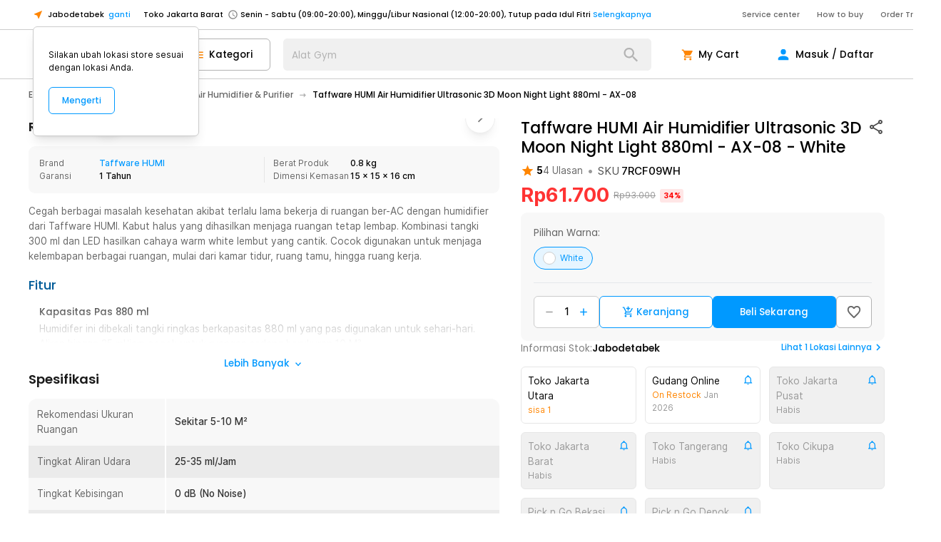

--- FILE ---
content_type: text/html; charset=utf-8
request_url: https://www.jakartanotebook.com/p/taffware-humi-air-humidifier-ultrasonic-3d-moon-night-light-880ml-ax-08-white
body_size: 197013
content:
<!DOCTYPE html><html lang="id" style="scroll-behavior:smooth"><head><meta charSet="utf-8" data-next-head=""/><meta name="viewport" content="width=device-width, initial-scale=1.0, maximum-scale=1.0" data-next-head=""/><link rel="shortcut icon" type="image/x-icon" href="/images/logo-top.png" data-next-head=""/><meta property="og:type" content="website" data-next-head=""/><meta property="og:site_name" content="JakartaNotebook" data-next-head=""/><meta http-equiv="x-ua-compatible" content="IE=edge; chrome=1" data-next-head=""/><meta property="fb:admins" content="728132010" data-next-head=""/><meta name="keywords" content="jakarta notebook, jakarta, notebook,e-commerce, commerce, toko retail, toko, retail, toko online, online, toko lengkap, lengkap, pick up in store, Pick &amp; Go, belanja mudah, harga terjangkau, murah, unik, termurah,terlengkap, lengkap, unik, indonesia,harga murah,memory,ssd, ikat pinggang anti xray, timbangan badan, digital, rumah tangga, alat masak, fashion, beauty, make up, tas, dompet, online shop, online, traveling,perlengkapan, pancing,olahraga, kesehatan, kendaraan" data-next-head=""/><title data-next-head="">Taffware HUMI Air Humidifier Ultrasonic 3D Moon Night Light 880ml - AX-08 - White - JakartaNotebook.com</title><meta name="robots" content="index,follow" data-next-head=""/><meta name="description" content="Taffware HUMI Air Humidifier Ultrasonic 3D Moon Night Light 880ml - AX-08 termurah. Dapatkan dengan mudah Taffware HUMI Air Humidifier Ultrasonic 3D Moon Night Light 880ml - AX-08 murah, garansi, dan bisa cicilan - Hanya di JakartaNotebook.com." data-next-head=""/><meta property="og:title" content="Taffware HUMI Air Humidifier Ultrasonic 3D Moon Night Light 880ml - AX-08 - White - JakartaNotebook.com" data-next-head=""/><meta property="og:description" content="Taffware HUMI Air Humidifier Ultrasonic 3D Moon Night Light 880ml - AX-08 termurah. Dapatkan dengan mudah Taffware HUMI Air Humidifier Ultrasonic 3D Moon Night Light 880ml - AX-08 murah, garansi, dan bisa cicilan - Hanya di JakartaNotebook.com." data-next-head=""/><meta property="og:url" content="https://www.jakartanotebook.com/p/taffware-humi-air-humidifier-ultrasonic-3d-moon-night-light-880ml-ax-08-white" data-next-head=""/><meta property="og:image" content="https://upload.jaknot.com/2025/12/images/products/12117f/original/taffware-humi-air-humidifier-ultrasonic-3d-moon-night-light-880ml-ax-08.jpg" data-next-head=""/><meta property="og:image" content="https://upload.jaknot.com/2025/12/images/products/c52c81/original/taffware-humi-air-humidifier-ultrasonic-3d-moon-night-light-880ml-ax-08.jpg" data-next-head=""/><meta property="og:image" content="https://upload.jaknot.com/2025/12/images/products/18a6ab/original/taffware-humi-air-humidifier-ultrasonic-3d-moon-night-light-880ml-ax-08.jpg" data-next-head=""/><meta property="og:image" content="https://upload.jaknot.com/2025/12/images/products/762a9c/original/taffware-humi-air-humidifier-ultrasonic-3d-moon-night-light-880ml-ax-08.jpg" data-next-head=""/><meta property="og:image" content="https://upload.jaknot.com/2025/12/images/products/e34036/original/taffware-humi-air-humidifier-ultrasonic-3d-moon-night-light-880ml-ax-08.jpg" data-next-head=""/><meta property="og:image" content="https://upload.jaknot.com/2025/12/images/products/f7bf91/original/taffware-humi-air-humidifier-ultrasonic-3d-moon-night-light-880ml-ax-08.jpg" data-next-head=""/><meta property="og:image" content="https://upload.jaknot.com/2025/12/images/products/e70a2e/original/taffware-humi-air-humidifier-ultrasonic-3d-moon-night-light-880ml-ax-08.jpg" data-next-head=""/><meta property="og:image" content="https://upload.jaknot.com/2025/12/images/products/757018/original/taffware-humi-air-humidifier-ultrasonic-3d-moon-night-light-880ml-ax-08.jpg" data-next-head=""/><meta property="og:image" content="https://upload.jaknot.com/2025/12/images/products/481461/original/taffware-humi-air-humidifier-ultrasonic-3d-moon-night-light-880ml-ax-08.jpg" data-next-head=""/><meta property="og:image" content="https://upload.jaknot.com/2025/12/images/products/b55ec0/original/taffware-humi-air-humidifier-ultrasonic-3d-moon-night-light-880ml-ax-08.jpg" data-next-head=""/><link rel="canonical" href="https://www.jakartanotebook.com/p/taffware-humi-air-humidifier-ultrasonic-3d-moon-night-light-880ml-ax-08-white" data-next-head=""/><link rel="preload" href="https://static.jakartanotebook.com/frontend/_next/static/css/4b7efaf0d5219278.css" as="style"/><link rel="preload" href="https://static.jakartanotebook.com/frontend/_next/static/css/fdc285d641465986.css" as="style"/><meta name="sentry-trace" content="d4899433902cc8c2249204c0784bc799-e8ad945e25da1a40-0"/><meta name="baggage" content="sentry-environment=production,sentry-release=cfa95144cafb54c58403f783c295910226376284,sentry-public_key=86b9e7415b533d405496303a929a0516,sentry-trace_id=d4899433902cc8c2249204c0784bc799,sentry-sampled=false,sentry-sample_rand=0.09997490295445477,sentry-sample_rate=0.001"/><noscript data-next-head=""><img height="1" width="1" style="display:none" src="https://www.facebook.com/tr?id=657292504435370&amp;ev=PageView&amp;noscript=1"/></noscript><script data-rh="true" type="application/ld+json" data-next-head="">[{"@context":"https://schema.org","@type":"ProductGroup","@id":"#zX6vey","productGroupID":"zX6vey","name":"Taffware HUMI Air Humidifier Ultrasonic 3D Moon Night Light 880ml - AX-08","description":"Cegah berbagai masalah kesehatan akibat terlalu lama bekerja di ruangan ber-AC dengan humidifier dari Taffware HUMI. Kabut halus yang dihasilkan menjaga ruangan tetap lembap. Kombinasi tangki 300 ml dan LED hasilkan cahaya warm white lembut yang cantik. Cocok digunakan untuk menjaga kelembapan berbagai ruangan, mulai dari kamar tidur, ruang tamu, hingga ruang kerja.","brand":{"@type":"Brand","name":"Others"},"variesBy":["https://schema.org/color"],"hasVariant":[{"@id":"https://www.jakartanotebook.com/p/taffware-humi-air-humidifier-ultrasonic-3d-moon-night-light-880ml-ax-08-white"}],"aggregateRating":{"@type":"AggregateRating","bestRating":5,"worstRating":1,"reviewCount":4,"ratingValue":5}},{"@context":"https://schema.org","@type":"Product","isVariantOf":{"@id":"#zX6vey"},"sku":"7RCF09WH","name":"Taffware HUMI Air Humidifier Ultrasonic 3D Moon Night Light 880ml - AX-08","description":"Cegah berbagai masalah kesehatan akibat terlalu lama bekerja di ruangan ber-AC dengan humidifier dari Taffware HUMI. Kabut halus yang dihasilkan menjaga ruangan tetap lembap. Kombinasi tangki 300 ml dan LED hasilkan cahaya warm white lembut yang cantik. Cocok digunakan untuk menjaga kelembapan berbagai ruangan, mulai dari kamar tidur, ruang tamu, hingga ruang kerja.","image":"https://upload.jaknot.com/2025/12/images/products/12117f/thumbnail/taffware-humi-air-humidifier-ultrasonic-3d-moon-night-light-880ml-ax-08.jpg","offers":{"@type":"Offer","url":"https://www.jakartanotebook.com/p/taffware-humi-air-humidifier-ultrasonic-3d-moon-night-light-880ml-ax-08-white","price":61700,"priceCurrency":"IDR","itemCondition":"https://schema.org/NewCondition","availability":"https://schema.org/OutOfStock","shippingDetails":{"@type":"OfferShippingDetails","shippingRate":{"@type":"MonetaryAmount","maxValue":0,"currency":"IDR"},"shippingDestination":{"@type":"DefinedRegion","addressCountry":"ID"},"deliveryTime":{"@type":"ShippingDeliveryTime","handlingTime":{"@type":"QuantitativeValue","minValue":0,"maxValue":2,"unitCode":"DAY"},"transitTime":{"@type":"QuantitativeValue","minValue":1,"maxValue":1,"unitCode":"DAY"}}},"hasMerchantReturnPolicy":{"@type":"MerchantReturnPolicy","applicableCountry":"ID","returnPolicyCategory":"https://schema.org/MerchantReturnFiniteReturnWindow","merchantReturnDays":7,"returnMethod":"https://schema.org/ReturnByMail","returnFees":"https://schema.org/ReturnFeesCustomerResponsibility"}},"color":"White"}]</script><script data-rh="true" type="application/ld+json" data-next-head="">{"@context":"https://schema.org","@type":"Organization","name":"JakartaNotebook","url":"https://www.jakartanotebook.com/","logo":"https://www.jakartanotebook.com/images/new/logo.png","contactPoint":{"@type":"ContactPoint","telephone":"+62 2139700200","contactType":"sales","areaServed":"ID"},"department":[{"@type":"Store","name":"JakartaNotebook Semarang","address":{"@type":"PostalAddress","addressLocality":"Semarang"}},{"@type":"Store","name":"JakartaNotebook Surabaya Timur","address":{"@type":"PostalAddress","addressLocality":"Surabaya Timur"}},{"@type":"Store","name":"JakartaNotebook Bandung","address":{"@type":"PostalAddress","addressLocality":"Bandung"}},{"@type":"Store","name":"JakartaNotebook Tangerang","address":{"@type":"PostalAddress","addressLocality":"Tangerang"}},{"@type":"Store","name":"JakartaNotebook Surabaya Barat","address":{"@type":"PostalAddress","addressLocality":"Surabaya Barat"}},{"@type":"Store","name":"JakartaNotebook Medan","address":{"@type":"PostalAddress","addressLocality":"Medan"}},{"@type":"Store","name":"JakartaNotebook Yogyakarta","address":{"@type":"PostalAddress","addressLocality":"Yogyakarta"}},{"@type":"Store","name":"JakartaNotebook Jakarta Utara","address":{"@type":"PostalAddress","addressLocality":"Jakarta Utara"}},{"@type":"Store","name":"JakartaNotebook Jakarta Pusat","address":{"@type":"PostalAddress","addressLocality":"Jakarta Pusat"}},{"@type":"Store","name":"JakartaNotebook Bekasi","address":{"@type":"PostalAddress","addressLocality":"Bekasi"}},{"@type":"Store","name":"JakartaNotebook Depok","address":{"@type":"PostalAddress","addressLocality":"Depok"}},{"@type":"Store","name":"JakartaNotebook Makassar","address":{"@type":"PostalAddress","addressLocality":"Makassar"}},{"@type":"Store","name":"JakartaNotebook Cikupa","address":{"@type":"PostalAddress","addressLocality":"Cikupa"}}]}</script><script type="application/ld+json" data-next-head="">{"@context":"https://schema.org","@type":"BreadcrumbList","itemListElement":[{"@type":"ListItem","position":1,"item":{"@id":"https://www.jakartanotebook.com/category/electronic","name":"Electronic"}},{"@type":"ListItem","position":2,"item":{"@id":"https://www.jakartanotebook.com/category/pendingin-ruangan","name":"Pendingin Ruangan"}},{"@type":"ListItem","position":3,"item":{"@id":"https://www.jakartanotebook.com/category/air-humidifier-and-purifier","name":"Air Humidifier &amp; Purifier"}}]}</script><link rel="stylesheet" href="https://static.jakartanotebook.com/frontend/_next/static/css/4b7efaf0d5219278.css" data-n-g=""/><link rel="stylesheet" href="https://static.jakartanotebook.com/frontend/_next/static/css/fdc285d641465986.css" data-n-p=""/><noscript data-n-css=""></noscript><script defer="" noModule="" src="https://static.jakartanotebook.com/frontend/_next/static/chunks/polyfills-42372ed130431b0a.js"></script><script src="https://static.jakartanotebook.com/frontend/_next/static/chunks/webpack-e5fe938327acd0f1.js" defer=""></script><script src="https://static.jakartanotebook.com/frontend/_next/static/chunks/framework-bc687a67b6298138.js" defer=""></script><script src="https://static.jakartanotebook.com/frontend/_next/static/chunks/main-73a7da68c4638081.js" defer=""></script><script src="https://static.jakartanotebook.com/frontend/_next/static/chunks/pages/_app-058ff677b6014045.js" defer=""></script><script src="https://static.jakartanotebook.com/frontend/_next/static/chunks/9382-9587c1bc95788d99.js" defer=""></script><script src="https://static.jakartanotebook.com/frontend/_next/static/chunks/3992-7985236b83aee30c.js" defer=""></script><script src="https://static.jakartanotebook.com/frontend/_next/static/chunks/4559-76b738f204939725.js" defer=""></script><script src="https://static.jakartanotebook.com/frontend/_next/static/chunks/3059-fd07a9c9d894c2af.js" defer=""></script><script src="https://static.jakartanotebook.com/frontend/_next/static/chunks/pages/p/%5B%5B...slug%5D%5D-62e79c5b9448ac9e.js" defer=""></script><script src="https://static.jakartanotebook.com/frontend/_next/static/FmYA9xZzyvz0pzfuIPNWa/_buildManifest.js" defer=""></script><script src="https://static.jakartanotebook.com/frontend/_next/static/FmYA9xZzyvz0pzfuIPNWa/_ssgManifest.js" defer=""></script><style data-styled="" data-styled-version="5.3.11">.hbDSxv{fill:currentColor;width:1em;height:1em;display:inline-block;vertical-align:text-bottom;font-size:1.25em;-webkit-flex-shrink:0;-ms-flex-negative:0;flex-shrink:0;-webkit-user-select:none;-moz-user-select:none;-ms-user-select:none;user-select:none;}/*!sc*/
data-styled.g1[id="Icon___StyledSvg-sc-rhuc26-0"]{content:"hbDSxv,"}/*!sc*/
.bQwRqy{position:relative;height:100%;width:100%;overflow:hidden;overscroll-behavior:none;}/*!sc*/
data-styled.g2[id="Carousel___StyledDiv-sc-97t451-0"]{content:"bQwRqy,"}/*!sc*/
.hLFkSl[data-gte='xs']{display:none;}/*!sc*/
@media (min-width:360px){.hLFkSl[data-gte='xs']{display:block;}}/*!sc*/
.hLFkSl[data-gte='sm']{display:none;}/*!sc*/
@media (min-width:640px){.hLFkSl[data-gte='sm']{display:block;}}/*!sc*/
.hLFkSl[data-gte='md']{display:none;}/*!sc*/
@media (min-width:768px){.hLFkSl[data-gte='md']{display:block;}}/*!sc*/
.hLFkSl[data-gte='lg']{display:none;}/*!sc*/
@media (min-width:1024px){.hLFkSl[data-gte='lg']{display:block;}}/*!sc*/
.hLFkSl[data-gte='xl']{display:none;}/*!sc*/
@media (min-width:1280px){.hLFkSl[data-gte='xl']{display:block;}}/*!sc*/
.hLFkSl[data-gte='2xl']{display:none;}/*!sc*/
@media (min-width:1536px){.hLFkSl[data-gte='2xl']{display:block;}}/*!sc*/
.hLFkSl[data-gte='3xl']{display:none;}/*!sc*/
@media (min-width:1920px){.hLFkSl[data-gte='3xl']{display:block;}}/*!sc*/
@media (min-width:360px){.hLFkSl[data-lt='xs']{display:none;}}/*!sc*/
@media (min-width:640px){.hLFkSl[data-lt='sm']{display:none;}}/*!sc*/
@media (min-width:768px){.hLFkSl[data-lt='md']{display:none;}}/*!sc*/
@media (min-width:1024px){.hLFkSl[data-lt='lg']{display:none;}}/*!sc*/
@media (min-width:1280px){.hLFkSl[data-lt='xl']{display:none;}}/*!sc*/
@media (min-width:1536px){.hLFkSl[data-lt='2xl']{display:none;}}/*!sc*/
@media (min-width:1920px){.hLFkSl[data-lt='3xl']{display:none;}}/*!sc*/
data-styled.g3[id="tailwind-screens__ResponsiveDiv-sc-1jwonwb-0"]{content:"hLFkSl,"}/*!sc*/
.cRwnEd{position:relative;display:inline-block;}/*!sc*/
.cRwnEd .MuiBadge-badge{position:absolute;top:0px;right:0px;--tw-translate-x:50%;-webkit-transform:translate(var(--tw-translate-x),var(--tw-translate-y)) rotate(var(--tw-rotate)) skewX(var(--tw-skew-x)) skewY(var(--tw-skew-y)) scaleX(var(--tw-scale-x)) scaleY(var(--tw-scale-y));-ms-transform:translate(var(--tw-translate-x),var(--tw-translate-y)) rotate(var(--tw-rotate)) skewX(var(--tw-skew-x)) skewY(var(--tw-skew-y)) scaleX(var(--tw-scale-x)) scaleY(var(--tw-scale-y));transform:translate(var(--tw-translate-x),var(--tw-translate-y)) rotate(var(--tw-rotate)) skewX(var(--tw-skew-x)) skewY(var(--tw-skew-y)) scaleX(var(--tw-scale-x)) scaleY(var(--tw-scale-y));--tw-translate-y:-50%;border-radius:0.75rem;--tw-bg-opacity:1;background-color:rgb(255 0 0 / var(--tw-bg-opacity));padding-left:0.375rem;padding-right:0.375rem;text-align:center;font-family:"inter-ui",ui-sans-serif,system-ui,-apple-system,BlinkMacSystemFont,"Segoe UI",Roboto,"Helvetica Neue",Arial,"Noto Sans",sans-serif,"Apple Color Emoji","Segoe UI Emoji","Segoe UI Symbol","Noto Color Emoji";font-size:0.875rem;line-height:1.25rem;font-weight:600;--tw-text-opacity:1;color:rgb(255 255 255 / var(--tw-text-opacity));min-width:1.25rem;}/*!sc*/
.cRwnEd .MuiBadge-invisible{display:none;}/*!sc*/
data-styled.g9[id="Badge__StyledBadge-sc-z3yf7r-0"]{content:"cRwnEd,"}/*!sc*/
.hgKTke{pointer-events:none;position:absolute;height:2rem;width:2rem;border-radius:9999px;}/*!sc*/
data-styled.g10[id="sc-gEvEer"]{content:"hgKTke,"}/*!sc*/
.hCbJNr{position:relative;display:-webkit-box;display:-webkit-flex;display:-ms-flexbox;display:flex;-webkit-align-items:center;-webkit-box-align:center;-ms-flex-align:center;align-items:center;overflow:hidden;white-space:nowrap;border-radius:9999px;border-width:1px;border-style:solid;--tw-border-opacity:1;border-color:rgb(204 204 204 / var(--tw-border-opacity));--tw-bg-opacity:1;background-color:rgb(255 255 255 / var(--tw-bg-opacity));padding-top:0.5rem;padding-bottom:0.5rem;padding-left:1rem;padding-right:1rem;font-family:"inter-ui",ui-sans-serif,system-ui,-apple-system,BlinkMacSystemFont,"Segoe UI",Roboto,"Helvetica Neue",Arial,"Noto Sans",sans-serif,"Apple Color Emoji","Segoe UI Emoji","Segoe UI Symbol","Noto Color Emoji";}/*!sc*/
.hCbJNr:hover{cursor:pointer;--tw-bg-opacity:1;background-color:rgb(248 248 248 / var(--tw-bg-opacity));}/*!sc*/
.hCbJNr:focus{--tw-bg-opacity:1;background-color:rgb(248 248 248 / var(--tw-bg-opacity));}/*!sc*/
.hCbJNr[data-disabled='true']{pointer-events:none;--tw-text-opacity:1;color:rgb(179 179 179 / var(--tw-text-opacity));}/*!sc*/
.hCbJNr[data-disabled='true']:hover{cursor:auto;--tw-bg-opacity:1;background-color:rgb(255 255 255 / var(--tw-bg-opacity));}/*!sc*/
.hCbJNr[data-activated='true']{--tw-border-opacity:1;border-color:rgb(0 153 255 / var(--tw-border-opacity));--tw-bg-opacity:1;background-color:rgb(230 245 255 / var(--tw-bg-opacity));--tw-text-opacity:1;color:rgb(0 153 255 / var(--tw-text-opacity));}/*!sc*/
data-styled.g12[id="Chip__StyledChip-sc-8powos-0"]{content:"hCbJNr,"}/*!sc*/
.jNRDtE{display:-webkit-box;display:-webkit-flex;display:-ms-flexbox;display:flex;}/*!sc*/
data-styled.g13[id="Chip___StyledDiv-sc-8powos-1"]{content:"jNRDtE,"}/*!sc*/
.kYWUEZ{vertical-align:middle;outline:2px solid transparent;outline-offset:2px;}/*!sc*/
data-styled.g18[id="Table__Row-sc-o6pk2f-2"]{content:"kYWUEZ,"}/*!sc*/
.ehdjJS{padding:1rem;}/*!sc*/
data-styled.g19[id="Table__Cell-sc-o6pk2f-3"]{content:"ehdjJS,"}/*!sc*/
.bHoubO{width:100%;}/*!sc*/
data-styled.g20[id="Table__StyledTable-sc-o6pk2f-4"]{content:"bHoubO,"}/*!sc*/
.bIjzhI{cursor:pointer;font-weight:500;--tw-text-opacity:1;color:rgb(0 153 255 / var(--tw-text-opacity));}/*!sc*/
.bIjzhI:hover{--tw-text-opacity:1;color:rgb(0 122 204 / var(--tw-text-opacity));}/*!sc*/
.bIjzhI:focus{--tw-text-opacity:1;color:rgb(0 122 204 / var(--tw-text-opacity));}/*!sc*/
.bIjzhI[data-underline='hover']:hover{-webkit-text-decoration-line:underline;text-decoration-line:underline;}/*!sc*/
.bIjzhI[data-underline='always']{-webkit-text-decoration-line:underline;text-decoration-line:underline;}/*!sc*/
data-styled.g21[id="Link__StyledAnchor-sc-10zaeh4-0"]{content:"bIjzhI,"}/*!sc*/
.gaFNYY{position:fixed;top:0px;right:0px;bottom:0px;left:0px;z-index:10000;}/*!sc*/
data-styled.g22[id="Modal__ModalRoot-sc-1c3etnt-0"]{content:"gaFNYY,"}/*!sc*/
.epjDRY{display:-webkit-box;display:-webkit-flex;display:-ms-flexbox;display:flex;-webkit-align-items:center;-webkit-box-align:center;-ms-flex-align:center;align-items:center;padding-top:1rem;padding-bottom:1rem;padding-left:2rem;padding-right:2rem;text-align:left;font-size:1.125rem;line-height:1.75rem;}/*!sc*/
.epjDRY[data-button='true']{cursor:pointer;}/*!sc*/
.epjDRY[data-button='true']:hover{--tw-bg-opacity:.05;background-color:rgb(0 0 0 / var(--tw-bg-opacity));}/*!sc*/
.epjDRY[data-divider]{border-bottom-width:1px;--tw-border-opacity:1;border-color:rgb(204 204 204 / var(--tw-border-opacity));}/*!sc*/
.epjDRY[data-active]{font-weight:600;--tw-text-opacity:1;color:rgb(0 153 255 / var(--tw-text-opacity));}/*!sc*/
.epjDRY[disabled]{--tw-text-opacity:1;color:rgb(179 179 179 / var(--tw-text-opacity));}/*!sc*/
.epjDRY[disabled]:hover{background-color:transparent;}/*!sc*/
data-styled.g24[id="List__StyledListItem-sc-gugysv-0"]{content:"epjDRY,"}/*!sc*/
.jyrLJO{display:-webkit-box;display:-webkit-flex;display:-ms-flexbox;display:flex;-webkit-flex-direction:column;-ms-flex-direction:column;flex-direction:column;}/*!sc*/
data-styled.g28[id="List__StyledList-sc-gugysv-4"]{content:"jyrLJO,"}/*!sc*/
.hwXhtG{position:relative;overflow:hidden;}/*!sc*/
data-styled.g29[id="List___StyledDiv-sc-gugysv-5"]{content:"hwXhtG,"}/*!sc*/
.jiGhvn{--tw-bg-opacity:1;background-color:rgb(255 255 255 / var(--tw-bg-opacity));--tw-shadow:0 10px 15px -3px rgb(0 0 0 / 0.1),0 4px 6px -4px rgb(0 0 0 / 0.1);--tw-shadow-colored:0 10px 15px -3px var(--tw-shadow-color),0 4px 6px -4px var(--tw-shadow-color);box-shadow:var(--tw-ring-offset-shadow,0 0 #0000),var(--tw-ring-shadow,0 0 #0000),var(--tw-shadow);}/*!sc*/
data-styled.g30[id="Paper___StyledDiv-sc-1ow4efr-0"]{content:"jiGhvn,"}/*!sc*/
.ftAvmE{--tw-text-opacity:1;color:rgb(255 133 0 / var(--tw-text-opacity));}/*!sc*/
.ftAvmE[data-selection='true']:hover{cursor:pointer;}/*!sc*/
.ftAvmE[data-selection='true']:focus{cursor:pointer;}/*!sc*/
data-styled.g32[id="Rating__FullStar-sc-w6oq4b-1"]{content:"ftAvmE,"}/*!sc*/
.dGrJpg{pointer-events:none;position:absolute;left:0px;right:0px;box-sizing:border-box;display:-webkit-box;display:-webkit-flex;display:-ms-flexbox;display:flex;height:100%;width:100%;}/*!sc*/
data-styled.g45[id="Input__InputDecoration-sc-1en4ex3-0"]{content:"dGrJpg,"}/*!sc*/
.jMsOMj{position:relative;top:50%;z-index:-1;display:inline-block;-webkit-transform-origin:0%;-ms-transform-origin:0%;transform-origin:0%;--tw-translate-y:-50%;-webkit-transform:translate(var(--tw-translate-x),var(--tw-translate-y)) rotate(var(--tw-rotate)) skewX(var(--tw-skew-x)) skewY(var(--tw-skew-y)) scaleX(var(--tw-scale-x)) scaleY(var(--tw-scale-y));-ms-transform:translate(var(--tw-translate-x),var(--tw-translate-y)) rotate(var(--tw-rotate)) skewX(var(--tw-skew-x)) skewY(var(--tw-skew-y)) scaleX(var(--tw-scale-x)) scaleY(var(--tw-scale-y));transform:translate(var(--tw-translate-x),var(--tw-translate-y)) rotate(var(--tw-rotate)) skewX(var(--tw-skew-x)) skewY(var(--tw-skew-y)) scaleX(var(--tw-scale-x)) scaleY(var(--tw-scale-y));padding-left:0.25rem;padding-right:0.25rem;font-size:1.125rem;line-height:1.75rem;--tw-text-opacity:1;color:currentColor;-webkit-transition-duration:300ms;transition-duration:300ms;}/*!sc*/
data-styled.g46[id="Input__Label-sc-1en4ex3-1"]{content:"jMsOMj,"}/*!sc*/
.hhhFNs{--tw-text-opacity:1;color:rgb(179 179 179 / var(--tw-text-opacity));}/*!sc*/
.ibwQux{padding-left:2.25rem;}/*!sc*/
data-styled.g47[id="Input___StyledLabel-sc-1en4ex3-2"]{content:"hhhFNs,ibwQux,"}/*!sc*/
.eMonsy{position:relative;z-index:0;box-sizing:border-box;display:-webkit-inline-box;display:-webkit-inline-flex;display:-ms-inline-flexbox;display:inline-flex;width:100%;border-radius:0.5rem;font-family:"inter-ui",ui-sans-serif,system-ui,-apple-system,BlinkMacSystemFont,"Segoe UI",Roboto,"Helvetica Neue",Arial,"Noto Sans",sans-serif,"Apple Color Emoji","Segoe UI Emoji","Segoe UI Symbol","Noto Color Emoji";font-size:1.125rem;line-height:1.75rem;font-family:"poppins",ui-sans-serif,system-ui,-apple-system,BlinkMacSystemFont,"Segoe UI",Roboto,"Helvetica Neue",Arial,"Noto Sans",sans-serif,"Apple Color Emoji","Segoe UI Emoji","Segoe UI Symbol","Noto Color Emoji";}/*!sc*/
.eMonsy input[type='number']::-webkit-inner-spin-button,.eMonsy input[type='number']::-webkit-outer-spin-button{-webkit-appearance:none;-moz-appearance:none;-webkit-appearance:none;-moz-appearance:none;appearance:none;margin:0;}/*!sc*/
.eMonsy input[type='number']{-webkit-appearance:textfield;-moz-appearance:textfield;-webkit-appearance:textfield;-moz-appearance:textfield;appearance:textfield;}/*!sc*/
.eMonsy input + .Input__InputDecoration-sc-1en4ex3-0 div:nth-of-type(1),.eMonsy textarea + .Input__InputDecoration-sc-1en4ex3-0 div:nth-of-type(1),.eMonsy input + .Input__InputDecoration-sc-1en4ex3-0 div:nth-of-type(2),.eMonsy textarea + .Input__InputDecoration-sc-1en4ex3-0 div:nth-of-type(2),.eMonsy input + .Input__InputDecoration-sc-1en4ex3-0 div:nth-of-type(3),.eMonsy textarea + .Input__InputDecoration-sc-1en4ex3-0 div:nth-of-type(3){border-width:0;}/*!sc*/
.eMonsy input:not(:focus-within)::-webkit-input-placeholder,.eMonsy textarea:not(:focus-within)::-webkit-input-placeholder{--tw-placeholder-opacity:0;color:rgb(153 153 153 / var(--tw-placeholder-opacity));}/*!sc*/
.eMonsy input:not(:focus-within)::-moz-placeholder,.eMonsy textarea:not(:focus-within)::-moz-placeholder{--tw-placeholder-opacity:0;color:rgb(153 153 153 / var(--tw-placeholder-opacity));}/*!sc*/
.eMonsy input:not(:focus-within):-ms-input-placeholder,.eMonsy textarea:not(:focus-within):-ms-input-placeholder{--tw-placeholder-opacity:0;color:rgb(153 153 153 / var(--tw-placeholder-opacity));}/*!sc*/
.eMonsy input:not(:focus-within)::placeholder,.eMonsy textarea:not(:focus-within)::placeholder{--tw-placeholder-opacity:0;color:rgb(153 153 153 / var(--tw-placeholder-opacity));}/*!sc*/
.eMonsy input:disabled + .Input__InputDecoration-sc-1en4ex3-0,.eMonsy textarea:disabled + .Input__InputDecoration-sc-1en4ex3-0{--tw-text-opacity:1;color:rgb(179 179 179 / var(--tw-text-opacity));}/*!sc*/
.eMonsy input:not(:placeholder-shown) + .Input__InputDecoration-sc-1en4ex3-0 div:nth-of-type(1),.eMonsy textarea:not(:placeholder-shown) + .Input__InputDecoration-sc-1en4ex3-0 div:nth-of-type(1){border-width:1px;border-right-width:0;}/*!sc*/
.eMonsy input:not(:placeholder-shown) + .Input__InputDecoration-sc-1en4ex3-0 div:nth-of-type(2),.eMonsy textarea:not(:placeholder-shown) + .Input__InputDecoration-sc-1en4ex3-0 div:nth-of-type(2){border-width:0;border-bottom-width:1px;}/*!sc*/
.eMonsy input:not(:placeholder-shown) + .Input__InputDecoration-sc-1en4ex3-0 div:nth-of-type(3),.eMonsy textarea:not(:placeholder-shown) + .Input__InputDecoration-sc-1en4ex3-0 div:nth-of-type(3){border-width:1px;border-left-width:0;}/*!sc*/
.eMonsy input:focus-within + .Input__InputDecoration-sc-1en4ex3-0,.eMonsy textarea:focus-within + .Input__InputDecoration-sc-1en4ex3-0{--tw-text-opacity:1;color:rgb(0 153 255 / var(--tw-text-opacity));}/*!sc*/
.eMonsy input:focus-within + .Input__InputDecoration-sc-1en4ex3-0 div:nth-of-type(1),.eMonsy textarea:focus-within + .Input__InputDecoration-sc-1en4ex3-0 div:nth-of-type(1){border-width:2px;border-right-width:0;}/*!sc*/
.eMonsy input:focus-within + .Input__InputDecoration-sc-1en4ex3-0 div:nth-of-type(2),.eMonsy textarea:focus-within + .Input__InputDecoration-sc-1en4ex3-0 div:nth-of-type(2){border-width:0;border-bottom-width:2px;}/*!sc*/
.eMonsy input:focus-within + .Input__InputDecoration-sc-1en4ex3-0 div:nth-of-type(3),.eMonsy textarea:focus-within + .Input__InputDecoration-sc-1en4ex3-0 div:nth-of-type(3){border-width:2px;border-left-width:0;}/*!sc*/
.eMonsy input:focus-within + .Input__InputDecoration-sc-1en4ex3-0 .Input__Label-sc-1en4ex3-1,.eMonsy textarea:focus-within + .Input__InputDecoration-sc-1en4ex3-0 .Input__Label-sc-1en4ex3-1,.eMonsy input:not(:placeholder-shown) + .Input__InputDecoration-sc-1en4ex3-0 .Input__Label-sc-1en4ex3-1,.eMonsy textarea:not(:placeholder-shown) + .Input__InputDecoration-sc-1en4ex3-0 .Input__Label-sc-1en4ex3-1{top:0px;z-index:0;--tw-translate-y:-50%;-webkit-transform:translate(var(--tw-translate-x),var(--tw-translate-y)) rotate(var(--tw-rotate)) skewX(var(--tw-skew-x)) skewY(var(--tw-skew-y)) scaleX(var(--tw-scale-x)) scaleY(var(--tw-scale-y));-ms-transform:translate(var(--tw-translate-x),var(--tw-translate-y)) rotate(var(--tw-rotate)) skewX(var(--tw-skew-x)) skewY(var(--tw-skew-y)) scaleX(var(--tw-scale-x)) scaleY(var(--tw-scale-y));transform:translate(var(--tw-translate-x),var(--tw-translate-y)) rotate(var(--tw-rotate)) skewX(var(--tw-skew-x)) skewY(var(--tw-skew-y)) scaleX(var(--tw-scale-x)) scaleY(var(--tw-scale-y));padding-left:0.25rem;padding-right:0.25rem;padding-top:0px;padding-bottom:0.25rem;font-size:1rem;line-height:1.5rem;display:none;}/*!sc*/
.eMonsy input:focus-within + .Input__InputDecoration-sc-1en4ex3-0 div:nth-of-type(1),.eMonsy textarea:focus-within + .Input__InputDecoration-sc-1en4ex3-0 div:nth-of-type(1),.eMonsy input:not(:placeholder-shown) + .Input__InputDecoration-sc-1en4ex3-0 div:nth-of-type(1),.eMonsy textarea:not(:placeholder-shown) + .Input__InputDecoration-sc-1en4ex3-0 div:nth-of-type(1),.eMonsy input:focus-within + .Input__InputDecoration-sc-1en4ex3-0 div:nth-of-type(2),.eMonsy textarea:focus-within + .Input__InputDecoration-sc-1en4ex3-0 div:nth-of-type(2),.eMonsy input:not(:placeholder-shown) + .Input__InputDecoration-sc-1en4ex3-0 div:nth-of-type(2),.eMonsy textarea:not(:placeholder-shown) + .Input__InputDecoration-sc-1en4ex3-0 div:nth-of-type(2),.eMonsy input:focus-within + .Input__InputDecoration-sc-1en4ex3-0 div:nth-of-type(3),.eMonsy textarea:focus-within + .Input__InputDecoration-sc-1en4ex3-0 div:nth-of-type(3),.eMonsy input:not(:placeholder-shown) + .Input__InputDecoration-sc-1en4ex3-0 div:nth-of-type(3),.eMonsy textarea:not(:placeholder-shown) + .Input__InputDecoration-sc-1en4ex3-0 div:nth-of-type(3){border-width:0;--tw-border-opacity:1;border-color:rgb(179 179 179 / var(--tw-border-opacity));}/*!sc*/
.eMonsy[data-force-focus-state='true'] input + .Input__InputDecoration-sc-1en4ex3-0,.eMonsy[data-force-focus-state='true'] textarea + .Input__InputDecoration-sc-1en4ex3-0{--tw-text-opacity:1;color:rgb(0 153 255 / var(--tw-text-opacity));}/*!sc*/
.eMonsy[data-force-focus-state='true'] input + .Input__InputDecoration-sc-1en4ex3-0 div:nth-of-type(1),.eMonsy[data-force-focus-state='true'] textarea + .Input__InputDecoration-sc-1en4ex3-0 div:nth-of-type(1){border-width:2px;border-right-width:0;}/*!sc*/
.eMonsy[data-force-focus-state='true'] input + .Input__InputDecoration-sc-1en4ex3-0 div:nth-of-type(2),.eMonsy[data-force-focus-state='true'] textarea + .Input__InputDecoration-sc-1en4ex3-0 div:nth-of-type(2){border-width:0;border-top-width:2px;border-bottom-width:2px;}/*!sc*/
.eMonsy[data-force-focus-state='true'] input + .Input__InputDecoration-sc-1en4ex3-0 div:nth-of-type(3),.eMonsy[data-force-focus-state='true'] textarea + .Input__InputDecoration-sc-1en4ex3-0 div:nth-of-type(3){border-width:2px;border-left-width:0;}/*!sc*/
.eMonsy[data-force-focus-state='true'] input:not(:placeholder-shown) + .Input__InputDecoration-sc-1en4ex3-0 div:nth-of-type(2),.eMonsy[data-force-focus-state='true'] textarea:not(:placeholder-shown) + .Input__InputDecoration-sc-1en4ex3-0 div:nth-of-type(2){border-top-width:0;}/*!sc*/
.ciEXJq{position:relative;z-index:0;box-sizing:border-box;display:-webkit-inline-box;display:-webkit-inline-flex;display:-ms-inline-flexbox;display:inline-flex;width:100%;border-radius:0.5rem;font-family:"inter-ui",ui-sans-serif,system-ui,-apple-system,BlinkMacSystemFont,"Segoe UI",Roboto,"Helvetica Neue",Arial,"Noto Sans",sans-serif,"Apple Color Emoji","Segoe UI Emoji","Segoe UI Symbol","Noto Color Emoji";font-size:1.125rem;line-height:1.75rem;font-family:"inter-ui",ui-sans-serif,system-ui,-apple-system,BlinkMacSystemFont,"Segoe UI",Roboto,"Helvetica Neue",Arial,"Noto Sans",sans-serif,"Apple Color Emoji","Segoe UI Emoji","Segoe UI Symbol","Noto Color Emoji";}/*!sc*/
.ciEXJq input[type='number']::-webkit-inner-spin-button,.ciEXJq input[type='number']::-webkit-outer-spin-button{-webkit-appearance:none;-moz-appearance:none;-webkit-appearance:none;-moz-appearance:none;appearance:none;margin:0;}/*!sc*/
.ciEXJq input[type='number']{-webkit-appearance:textfield;-moz-appearance:textfield;-webkit-appearance:textfield;-moz-appearance:textfield;appearance:textfield;}/*!sc*/
.ciEXJq input + .Input__InputDecoration-sc-1en4ex3-0,.ciEXJq textarea + .Input__InputDecoration-sc-1en4ex3-0{--tw-text-opacity:1;color:rgb(179 179 179 / var(--tw-text-opacity));}/*!sc*/
.ciEXJq input:not(:focus-within)::-webkit-input-placeholder,.ciEXJq textarea:not(:focus-within)::-webkit-input-placeholder{--tw-placeholder-opacity:0;color:rgb(153 153 153 / var(--tw-placeholder-opacity));}/*!sc*/
.ciEXJq input:not(:focus-within)::-moz-placeholder,.ciEXJq textarea:not(:focus-within)::-moz-placeholder{--tw-placeholder-opacity:0;color:rgb(153 153 153 / var(--tw-placeholder-opacity));}/*!sc*/
.ciEXJq input:not(:focus-within):-ms-input-placeholder,.ciEXJq textarea:not(:focus-within):-ms-input-placeholder{--tw-placeholder-opacity:0;color:rgb(153 153 153 / var(--tw-placeholder-opacity));}/*!sc*/
.ciEXJq input:not(:focus-within)::placeholder,.ciEXJq textarea:not(:focus-within)::placeholder{--tw-placeholder-opacity:0;color:rgb(153 153 153 / var(--tw-placeholder-opacity));}/*!sc*/
.ciEXJq input:hover + .Input__InputDecoration-sc-1en4ex3-0,.ciEXJq textarea:hover + .Input__InputDecoration-sc-1en4ex3-0{--tw-text-opacity:1;color:rgb(102 102 102 / var(--tw-text-opacity));}/*!sc*/
.ciEXJq input:disabled + .Input__InputDecoration-sc-1en4ex3-0,.ciEXJq textarea:disabled + .Input__InputDecoration-sc-1en4ex3-0{--tw-text-opacity:1;color:rgb(179 179 179 / var(--tw-text-opacity));}/*!sc*/
.ciEXJq input:not(:placeholder-shown) + .Input__InputDecoration-sc-1en4ex3-0 div:nth-of-type(1),.ciEXJq textarea:not(:placeholder-shown) + .Input__InputDecoration-sc-1en4ex3-0 div:nth-of-type(1){border-width:1px;border-right-width:0;}/*!sc*/
.ciEXJq input:not(:placeholder-shown) + .Input__InputDecoration-sc-1en4ex3-0 div:nth-of-type(2),.ciEXJq textarea:not(:placeholder-shown) + .Input__InputDecoration-sc-1en4ex3-0 div:nth-of-type(2){border-width:0;border-bottom-width:1px;}/*!sc*/
.ciEXJq input:not(:placeholder-shown) + .Input__InputDecoration-sc-1en4ex3-0 div:nth-of-type(3),.ciEXJq textarea:not(:placeholder-shown) + .Input__InputDecoration-sc-1en4ex3-0 div:nth-of-type(3){border-width:1px;border-left-width:0;}/*!sc*/
.ciEXJq input:focus-within + .Input__InputDecoration-sc-1en4ex3-0,.ciEXJq textarea:focus-within + .Input__InputDecoration-sc-1en4ex3-0{--tw-text-opacity:1;color:rgb(0 153 255 / var(--tw-text-opacity));}/*!sc*/
.ciEXJq input:focus-within + .Input__InputDecoration-sc-1en4ex3-0 div:nth-of-type(1),.ciEXJq textarea:focus-within + .Input__InputDecoration-sc-1en4ex3-0 div:nth-of-type(1){border-width:2px;border-right-width:0;}/*!sc*/
.ciEXJq input:focus-within + .Input__InputDecoration-sc-1en4ex3-0 div:nth-of-type(2),.ciEXJq textarea:focus-within + .Input__InputDecoration-sc-1en4ex3-0 div:nth-of-type(2){border-width:0;border-bottom-width:2px;}/*!sc*/
.ciEXJq input:focus-within + .Input__InputDecoration-sc-1en4ex3-0 div:nth-of-type(3),.ciEXJq textarea:focus-within + .Input__InputDecoration-sc-1en4ex3-0 div:nth-of-type(3){border-width:2px;border-left-width:0;}/*!sc*/
.ciEXJq input:focus-within + .Input__InputDecoration-sc-1en4ex3-0 .Input__Label-sc-1en4ex3-1,.ciEXJq textarea:focus-within + .Input__InputDecoration-sc-1en4ex3-0 .Input__Label-sc-1en4ex3-1,.ciEXJq input:not(:placeholder-shown) + .Input__InputDecoration-sc-1en4ex3-0 .Input__Label-sc-1en4ex3-1,.ciEXJq textarea:not(:placeholder-shown) + .Input__InputDecoration-sc-1en4ex3-0 .Input__Label-sc-1en4ex3-1{top:0px;z-index:0;--tw-translate-y:-50%;-webkit-transform:translate(var(--tw-translate-x),var(--tw-translate-y)) rotate(var(--tw-rotate)) skewX(var(--tw-skew-x)) skewY(var(--tw-skew-y)) scaleX(var(--tw-scale-x)) scaleY(var(--tw-scale-y));-ms-transform:translate(var(--tw-translate-x),var(--tw-translate-y)) rotate(var(--tw-rotate)) skewX(var(--tw-skew-x)) skewY(var(--tw-skew-y)) scaleX(var(--tw-scale-x)) scaleY(var(--tw-scale-y));transform:translate(var(--tw-translate-x),var(--tw-translate-y)) rotate(var(--tw-rotate)) skewX(var(--tw-skew-x)) skewY(var(--tw-skew-y)) scaleX(var(--tw-scale-x)) scaleY(var(--tw-scale-y));padding-left:0.25rem;padding-right:0.25rem;padding-top:0px;padding-bottom:0.25rem;font-size:1rem;line-height:1.5rem;}/*!sc*/
.ciEXJq[data-force-focus-state='true'] input + .Input__InputDecoration-sc-1en4ex3-0,.ciEXJq[data-force-focus-state='true'] textarea + .Input__InputDecoration-sc-1en4ex3-0{--tw-text-opacity:1;color:rgb(0 153 255 / var(--tw-text-opacity));}/*!sc*/
.ciEXJq[data-force-focus-state='true'] input + .Input__InputDecoration-sc-1en4ex3-0 div:nth-of-type(1),.ciEXJq[data-force-focus-state='true'] textarea + .Input__InputDecoration-sc-1en4ex3-0 div:nth-of-type(1){border-width:2px;border-right-width:0;}/*!sc*/
.ciEXJq[data-force-focus-state='true'] input + .Input__InputDecoration-sc-1en4ex3-0 div:nth-of-type(2),.ciEXJq[data-force-focus-state='true'] textarea + .Input__InputDecoration-sc-1en4ex3-0 div:nth-of-type(2){border-width:0;border-top-width:2px;border-bottom-width:2px;}/*!sc*/
.ciEXJq[data-force-focus-state='true'] input + .Input__InputDecoration-sc-1en4ex3-0 div:nth-of-type(3),.ciEXJq[data-force-focus-state='true'] textarea + .Input__InputDecoration-sc-1en4ex3-0 div:nth-of-type(3){border-width:2px;border-left-width:0;}/*!sc*/
.ciEXJq[data-force-focus-state='true'] input:not(:placeholder-shown) + .Input__InputDecoration-sc-1en4ex3-0 div:nth-of-type(2),.ciEXJq[data-force-focus-state='true'] textarea:not(:placeholder-shown) + .Input__InputDecoration-sc-1en4ex3-0 div:nth-of-type(2){border-top-width:0;}/*!sc*/
data-styled.g48[id="Input__StyledInput-sc-1en4ex3-3"]{content:"eMonsy,ciEXJq,"}/*!sc*/
.jVbxfs{display:-webkit-box;display:-webkit-flex;display:-ms-flexbox;display:flex;padding-left:1rem;padding-right:1rem;padding-top:0.5rem;--tw-text-opacity:1;color:rgb(102 102 102 / var(--tw-text-opacity));}/*!sc*/
data-styled.g53[id="Input___StyledDiv3-sc-1en4ex3-8"]{content:"jVbxfs,"}/*!sc*/
.dfdRnH{-webkit-box-flex:1;-webkit-flex-grow:1;-ms-flex-positive:1;flex-grow:1;}/*!sc*/
data-styled.g54[id="Input___StyledDiv4-sc-1en4ex3-9"]{content:"dfdRnH,"}/*!sc*/
.beMkbV{position:absolute;top:50%;z-index:1;margin-left:1rem;--tw-translate-y:-50%;-webkit-transform:translate(var(--tw-translate-x),var(--tw-translate-y)) rotate(var(--tw-rotate)) skewX(var(--tw-skew-x)) skewY(var(--tw-skew-y)) scaleX(var(--tw-scale-x)) scaleY(var(--tw-scale-y));-ms-transform:translate(var(--tw-translate-x),var(--tw-translate-y)) rotate(var(--tw-rotate)) skewX(var(--tw-skew-x)) skewY(var(--tw-skew-y)) scaleX(var(--tw-scale-x)) scaleY(var(--tw-scale-y));transform:translate(var(--tw-translate-x),var(--tw-translate-y)) rotate(var(--tw-rotate)) skewX(var(--tw-skew-x)) skewY(var(--tw-skew-y)) scaleX(var(--tw-scale-x)) scaleY(var(--tw-scale-y));-webkit-align-items:center;-webkit-box-align:center;-ms-flex-align:center;align-items:center;-webkit-box-pack:center;-webkit-justify-content:center;-ms-flex-pack:center;justify-content:center;--tw-text-opacity:1;color:rgb(153 153 153 / var(--tw-text-opacity));}/*!sc*/
data-styled.g55[id="Input___StyledDiv5-sc-1en4ex3-10"]{content:"beMkbV,"}/*!sc*/
.dstkCF{position:absolute;top:50%;right:0px;z-index:1;margin-right:1rem;display:-webkit-box;display:-webkit-flex;display:-ms-flexbox;display:flex;--tw-translate-y:-50%;-webkit-transform:translate(var(--tw-translate-x),var(--tw-translate-y)) rotate(var(--tw-rotate)) skewX(var(--tw-skew-x)) skewY(var(--tw-skew-y)) scaleX(var(--tw-scale-x)) scaleY(var(--tw-scale-y));-ms-transform:translate(var(--tw-translate-x),var(--tw-translate-y)) rotate(var(--tw-rotate)) skewX(var(--tw-skew-x)) skewY(var(--tw-skew-y)) scaleX(var(--tw-scale-x)) scaleY(var(--tw-scale-y));transform:translate(var(--tw-translate-x),var(--tw-translate-y)) rotate(var(--tw-rotate)) skewX(var(--tw-skew-x)) skewY(var(--tw-skew-y)) scaleX(var(--tw-scale-x)) scaleY(var(--tw-scale-y));-webkit-align-items:center;-webkit-box-align:center;-ms-flex-align:center;align-items:center;-webkit-box-pack:center;-webkit-justify-content:center;-ms-flex-pack:center;justify-content:center;--tw-text-opacity:1;color:rgb(153 153 153 / var(--tw-text-opacity));}/*!sc*/
data-styled.g56[id="Input___StyledDiv6-sc-1en4ex3-11"]{content:"dstkCF,"}/*!sc*/
.jBFlyy{width:100%;}/*!sc*/
data-styled.g57[id="Input___StyledDiv7-sc-1en4ex3-12"]{content:"jBFlyy,"}/*!sc*/
.czowIN{z-index:0;display:block;width:100%;-webkit-appearance:none;-moz-appearance:none;appearance:none;border-radius:0.5rem;border-style:none;background-color:transparent;padding:1rem;font-size:1.125rem;line-height:1.75rem;caret-color:#0099FF;z-index:-2;border-radius:0.5rem;--tw-bg-opacity:1;background-color:rgb(240 240 240 / var(--tw-bg-opacity));padding-left:1rem;padding-right:1rem;padding-top:10px;padding-bottom:10px;caret-color:#B3B3B3;padding-right:3.5rem;}/*!sc*/
.czowIN:focus{outline:2px solid transparent;outline-offset:2px;}/*!sc*/
.czowIN:disabled{--tw-text-opacity:1;color:rgb(179 179 179 / var(--tw-text-opacity));}/*!sc*/
@media (min-width:1024px){.czowIN{padding-top:1rem;padding-bottom:1rem;}}/*!sc*/
.dNGWmp{z-index:0;display:block;width:100%;-webkit-appearance:none;-moz-appearance:none;appearance:none;border-radius:0.5rem;border-style:none;background-color:transparent;padding:1rem;font-size:1.125rem;line-height:1.75rem;caret-color:#0099FF;padding-top:0.75rem;padding-bottom:0.75rem;padding-left:3rem;}/*!sc*/
.dNGWmp:focus{outline:2px solid transparent;outline-offset:2px;}/*!sc*/
.dNGWmp:disabled{--tw-text-opacity:1;color:rgb(179 179 179 / var(--tw-text-opacity));}/*!sc*/
.edRstN{z-index:0;display:block;width:100%;-webkit-appearance:none;-moz-appearance:none;appearance:none;border-radius:0.5rem;border-style:none;background-color:transparent;padding:1rem;font-size:1.125rem;line-height:1.75rem;caret-color:#0099FF;z-index:-2;--tw-bg-opacity:1;background-color:rgb(255 255 255 / var(--tw-bg-opacity));}/*!sc*/
.edRstN:focus{outline:2px solid transparent;outline-offset:2px;}/*!sc*/
.edRstN:disabled{--tw-text-opacity:1;color:rgb(179 179 179 / var(--tw-text-opacity));}/*!sc*/
data-styled.g59[id="Input___StyledInput-sc-1en4ex3-14"]{content:"czowIN,dNGWmp,edRstN,"}/*!sc*/
.gFdntb{height:100%;width:0.75rem;border-top-left-radius:0.5rem;border-bottom-left-radius:0.5rem;border-width:1px;border-right-width:0;border-style:solid;--tw-border-opacity:1;border-color:currentColor;}/*!sc*/
data-styled.g60[id="Input___StyledDiv8-sc-1en4ex3-15"]{content:"gFdntb,"}/*!sc*/
.bvPFQz{height:100%;border-top-width:1px;border-bottom-width:1px;border-right-width:0;border-left-width:0;border-style:solid;--tw-border-opacity:1;border-color:currentColor;}/*!sc*/
data-styled.g61[id="Input___StyledDiv9-sc-1en4ex3-16"]{content:"bvPFQz,"}/*!sc*/
.hWIRGQ{height:100%;-webkit-box-flex:1;-webkit-flex-grow:1;-ms-flex-positive:1;flex-grow:1;border-top-right-radius:0.5rem;border-bottom-right-radius:0.5rem;border-width:1px;border-left-width:0;border-style:solid;--tw-border-opacity:1;border-color:currentColor;}/*!sc*/
data-styled.g62[id="Input___StyledDiv0-sc-1en4ex3-17"]{content:"hWIRGQ,"}/*!sc*/
.iLeAQa{display:-webkit-box;display:-webkit-flex;display:-ms-flexbox;display:flex;height:1.5rem;width:1.5rem;cursor:pointer;-webkit-align-items:center;-webkit-box-align:center;-ms-flex-align:center;align-items:center;-webkit-box-pack:center;-webkit-justify-content:center;-ms-flex-pack:center;justify-content:center;line-height:1.75rem;--tw-text-opacity:1;color:rgb(0 153 255 / var(--tw-text-opacity));}/*!sc*/
.iLeAQa[data-disabled='true']{cursor:auto;--tw-text-opacity:1;color:rgb(204 204 204 / var(--tw-text-opacity));}/*!sc*/
.iLeAQa[data-reach-min='true']{--tw-text-opacity:1;color:rgb(153 153 153 / var(--tw-text-opacity));}/*!sc*/
data-styled.g63[id="InputNumber__StyledMinusButton-sc-1cten9v-0"]{content:"iLeAQa,"}/*!sc*/
.iCBOfD{display:-webkit-box;display:-webkit-flex;display:-ms-flexbox;display:flex;height:1.5rem;width:1.5rem;cursor:pointer;-webkit-align-items:center;-webkit-box-align:center;-ms-flex-align:center;align-items:center;-webkit-box-pack:center;-webkit-justify-content:center;-ms-flex-pack:center;justify-content:center;line-height:1.75rem;--tw-text-opacity:1;color:rgb(0 153 255 / var(--tw-text-opacity));}/*!sc*/
.iCBOfD[data-disabled='true']{cursor:auto;--tw-text-opacity:1;color:rgb(204 204 204 / var(--tw-text-opacity));}/*!sc*/
.iCBOfD[data-reach-max='true']{--tw-text-opacity:1;color:rgb(153 153 153 / var(--tw-text-opacity));}/*!sc*/
data-styled.g64[id="InputNumber__StyledPlusButton-sc-1cten9v-1"]{content:"iCBOfD,"}/*!sc*/
.eIjHUG{width:2.5rem;-webkit-appearance:none;-moz-appearance:none;appearance:none;border-style:none;background-color:transparent;text-align:center;font-size:1.125rem;line-height:1.75rem;font-weight:500;caret-color:#0099FF;}/*!sc*/
.eIjHUG:focus{outline:2px solid transparent;outline-offset:2px;}/*!sc*/
.eIjHUG:disabled{--tw-text-opacity:1;color:rgb(179 179 179 / var(--tw-text-opacity));}/*!sc*/
.eIjHUG[data-disabled='true']{--tw-text-opacity:1;color:rgb(204 204 204 / var(--tw-text-opacity));}/*!sc*/
data-styled.g65[id="InputNumber__StyledInput-sc-1cten9v-2"]{content:"eIjHUG,"}/*!sc*/
.dgA-dAS{display:-webkit-box;display:-webkit-flex;display:-ms-flexbox;display:flex;height:3.75rem;-webkit-align-items:center;-webkit-box-align:center;-ms-flex-align:center;align-items:center;border-radius:0.5rem;border-width:1px;border-style:solid;--tw-border-opacity:1;border-color:rgb(204 204 204 / var(--tw-border-opacity));--tw-bg-opacity:1;background-color:rgb(255 255 255 / var(--tw-bg-opacity));padding:1rem;font-size:1.125rem;line-height:1.75rem;}/*!sc*/
data-styled.g66[id="InputNumber___StyledDiv-sc-1cten9v-3"]{content:"dgA-dAS,"}/*!sc*/
.iBgKMu{margin-top:1rem;}/*!sc*/
data-styled.g74[id="AnnouncementMargin___StyledDiv-sc-1hfkb79-0"]{content:"iBgKMu,"}/*!sc*/
.fLQtkR{position:relative;aspect-ratio:1 / 1;-webkit-flex-shrink:0;-ms-flex-negative:0;flex-shrink:0;}/*!sc*/
data-styled.g79[id="sc-dAlyuH"]{content:"fLQtkR,"}/*!sc*/
.brGVdT{border-top-left-radius:1rem;border-top-right-radius:1rem;}/*!sc*/
data-styled.g80[id="ProductCardImage___StyledJaknotRemoteImage-sc-1xbce65-0"]{content:"brGVdT,"}/*!sc*/
.eMhTHj{position:relative;height:4.25rem;}/*!sc*/
data-styled.g81[id="sc-jlZhew"]{content:"eMhTHj,"}/*!sc*/
.hxwPkW{--tw-bg-opacity:1;background-color:rgb(255 255 255 / var(--tw-bg-opacity));padding-top:0.625rem;padding-bottom:0.625rem;}/*!sc*/
@media (min-width:1024px){.group:hover .sc-cwHptR{position:absolute;bottom:0px;min-height:4.25rem;width:100%;background-color:rgb(255 255 255 / .95);}}/*!sc*/
data-styled.g82[id="sc-cwHptR"]{content:"hxwPkW,"}/*!sc*/
.fnODJJ{padding-left:0.625rem;padding-right:0.625rem;font-family:"poppins",ui-sans-serif,system-ui,-apple-system,BlinkMacSystemFont,"Segoe UI",Roboto,"Helvetica Neue",Arial,"Noto Sans",sans-serif,"Apple Color Emoji","Segoe UI Emoji","Segoe UI Symbol","Noto Color Emoji";font-weight:500;--tw-text-opacity:1;color:rgb(51 51 51 / var(--tw-text-opacity));overflow:hidden;display:-webkit-box;-webkit-box-orient:vertical;-webkit-line-clamp:2;}/*!sc*/
@media (min-width:1024px){.group:hover .ProductCardName___StyledDiv3-sc-1qz864h-0{-webkit-line-clamp:unset;}}/*!sc*/
data-styled.g83[id="ProductCardName___StyledDiv3-sc-1qz864h-0"]{content:"fnODJJ,"}/*!sc*/
.ldpxCo{display:-webkit-box;display:-webkit-flex;display:-ms-flexbox;display:flex;height:100%;-webkit-flex-direction:column;-ms-flex-direction:column;flex-direction:column;border-radius:1rem;}/*!sc*/
@media (min-width:1024px){.ldpxCo{border-width:1px;--tw-border-opacity:1;border-color:rgb(248 248 248 / var(--tw-border-opacity));}.group:hover .ProductCardContentWrapper___StyledDiv-sc-1l8p20x-0{border-bottom-right-radius:0px;border-bottom-left-radius:0px;}}/*!sc*/
data-styled.g84[id="ProductCardContentWrapper___StyledDiv-sc-1l8p20x-0"]{content:"ldpxCo,"}/*!sc*/
.igQhoG{position:relative;}/*!sc*/
.igQhoG:hover{z-index:1;}/*!sc*/
data-styled.g85[id="sc-jEACwC"]{content:"igQhoG,"}/*!sc*/
.gsVkvB{position:absolute;top:0.5rem;right:0.5rem;display:none;--tw-bg-opacity:1;background-color:rgb(255 199 19 / var(--tw-bg-opacity));padding-left:0.5rem;padding-right:0.5rem;padding-top:0.25rem;padding-bottom:0.25rem;}/*!sc*/
data-styled.g86[id="ProductCardOuter___StyledDiv-sc-fr5gat-0"]{content:"gsVkvB,"}/*!sc*/
.gTsZHm{display:-webkit-box;display:-webkit-flex;display:-ms-flexbox;display:flex;-webkit-align-items:center;-webkit-box-align:center;-ms-flex-align:center;align-items:center;font-size:1.5rem;line-height:2rem;}/*!sc*/
.gTsZHm:first-child{margin-right:0.5rem;}/*!sc*/
.gTsZHm:last-child{margin-left:0.5rem;}/*!sc*/
data-styled.g111[id="Button__Adornment-sc-1l0qx1m-0"]{content:"gTsZHm,"}/*!sc*/
.hXVCBX{position:relative;display:-webkit-box;display:-webkit-flex;display:-ms-flexbox;display:flex;-webkit-flex:none;-ms-flex:none;flex:none;-webkit-align-items:center;-webkit-box-align:center;-ms-flex-align:center;align-items:center;-webkit-box-pack:center;-webkit-justify-content:center;-ms-flex-pack:center;justify-content:center;overflow:hidden;border-radius:0.5rem;font-family:"poppins",ui-sans-serif,system-ui,-apple-system,BlinkMacSystemFont,"Segoe UI",Roboto,"Helvetica Neue",Arial,"Noto Sans",sans-serif,"Apple Color Emoji","Segoe UI Emoji","Segoe UI Symbol","Noto Color Emoji";font-weight:500;-webkit-transition-property:color,background-color,border-color,text-decoration-color,fill,stroke,opacity,box-shadow,-webkit-transform,filter,backdrop-filter;-webkit-transition-property:color,background-color,border-color,text-decoration-color,fill,stroke,opacity,box-shadow,transform,filter,backdrop-filter;transition-property:color,background-color,border-color,text-decoration-color,fill,stroke,opacity,box-shadow,transform,filter,backdrop-filter;-webkit-transition-timing-function:cubic-bezier(0.4,0,0.2,1);transition-timing-function:cubic-bezier(0.4,0,0.2,1);-webkit-transition-duration:300ms;transition-duration:300ms;}/*!sc*/
.hXVCBX:disabled{cursor:auto;}/*!sc*/
.hXVCBX[href]{display:-webkit-inline-box;display:-webkit-inline-flex;display:-ms-inline-flexbox;display:inline-flex;}/*!sc*/
.hXVCBX[data-icon='true']{border-radius:9999px;}/*!sc*/
.hXVCBX[data-icon='true'][data-icon-square='true']{border-radius:0.5rem;}/*!sc*/
.hXVCBX[data-icon='true'][data-size='large']{padding:1.25rem;}/*!sc*/
.hXVCBX[data-icon='true'][data-size='medium']{padding:1rem;}/*!sc*/
.hXVCBX[data-icon='true'][data-size='small']{padding:0.75rem;}/*!sc*/
.hXVCBX[data-size='large']{padding-top:1.25rem;padding-bottom:1.25rem;padding-left:2.5rem;padding-right:2.5rem;font-size:1.25rem;line-height:1.75rem;}/*!sc*/
.hXVCBX[data-size='medium']{height:3.75rem;padding-left:2rem;padding-right:2rem;padding-top:1rem;padding-bottom:1rem;font-size:1.125rem;line-height:1.75rem;}/*!sc*/
.hXVCBX[data-size='small']{padding-top:0.75rem;padding-bottom:0.75rem;padding-left:1.5rem;padding-right:1.5rem;font-size:1rem;line-height:1.5rem;}/*!sc*/
.hXVCBX[data-variant='contained'][data-color='default']{background-color:transparent;}/*!sc*/
.hXVCBX[data-variant='contained'][data-color='default']:disabled{--tw-text-opacity:1;color:rgb(179 179 179 / var(--tw-text-opacity));}/*!sc*/
.hXVCBX[data-variant='contained'][data-color='default']:hover{--tw-bg-opacity:.05;background-color:rgb(0 0 0 / var(--tw-bg-opacity));}/*!sc*/
.hXVCBX[data-variant='contained'][data-color='default']:focus{--tw-bg-opacity:.05;background-color:rgb(0 0 0 / var(--tw-bg-opacity));}/*!sc*/
.hXVCBX[data-variant='contained'][data-color='primary']{--tw-bg-opacity:1;background-color:rgb(0 153 255 / var(--tw-bg-opacity));--tw-text-opacity:1;color:rgb(255 255 255 / var(--tw-text-opacity));}/*!sc*/
.hXVCBX[data-variant='contained'][data-color='primary']:disabled{--tw-bg-opacity:1;background-color:rgb(235 235 235 / var(--tw-bg-opacity));--tw-text-opacity:1;color:rgb(179 179 179 / var(--tw-text-opacity));}/*!sc*/
.hXVCBX[data-variant='contained'][data-color='primary']:hover{--tw-bg-opacity:1;background-color:rgb(0 122 204 / var(--tw-bg-opacity));}/*!sc*/
.hXVCBX[data-variant='contained'][data-color='primary']:focus{--tw-bg-opacity:1;background-color:rgb(0 122 204 / var(--tw-bg-opacity));}/*!sc*/
.hXVCBX[data-variant='contained'][data-color='primary']:disabled:hover{--tw-bg-opacity:1;background-color:rgb(235 235 235 / var(--tw-bg-opacity));}/*!sc*/
.hXVCBX[data-variant='contained'][data-color='primary']:disabled:focus{--tw-bg-opacity:1;background-color:rgb(235 235 235 / var(--tw-bg-opacity));}/*!sc*/
.hXVCBX[data-variant='text'][data-color='default']{background-color:transparent;--tw-text-opacity:1;color:rgb(0 0 0 / var(--tw-text-opacity));}/*!sc*/
.hXVCBX[data-variant='text'][data-color='default']:disabled{--tw-text-opacity:1;color:rgb(179 179 179 / var(--tw-text-opacity));}/*!sc*/
.hXVCBX[data-variant='text'][data-color='primary']{background-color:transparent;--tw-text-opacity:1;color:rgb(0 153 255 / var(--tw-text-opacity));}/*!sc*/
.hXVCBX[data-variant='text'][data-color='primary']:disabled{--tw-text-opacity:1;color:rgb(179 179 179 / var(--tw-text-opacity));}/*!sc*/
.hXVCBX[data-variant='text'][data-color='white']{background-color:transparent;--tw-text-opacity:1;color:rgb(255 255 255 / var(--tw-text-opacity));}/*!sc*/
.hXVCBX[data-variant='text'][data-color='white']:disabled{--tw-text-opacity:1;color:rgb(179 179 179 / var(--tw-text-opacity));}/*!sc*/
.hXVCBX[data-variant='outlined']{border-width:1px;border-style:solid;}/*!sc*/
.hXVCBX[data-variant='outlined'][data-color="default"]{--tw-border-opacity:1;border-color:rgb(179 179 179 / var(--tw-border-opacity));background-color:transparent;}/*!sc*/
.hXVCBX[data-variant='outlined'][data-color="default"]:disabled{--tw-text-opacity:1;color:rgb(179 179 179 / var(--tw-text-opacity));}/*!sc*/
.hXVCBX[data-variant='outlined'][data-color="default"]:hover{--tw-bg-opacity:.05;background-color:rgb(0 0 0 / var(--tw-bg-opacity));}/*!sc*/
.hXVCBX[data-variant='outlined'][data-color="default"]:focus{--tw-bg-opacity:.05;background-color:rgb(0 0 0 / var(--tw-bg-opacity));}/*!sc*/
.hXVCBX[data-variant='outlined'][data-color='primary']{--tw-border-opacity:1;border-color:rgb(0 153 255 / var(--tw-border-opacity));--tw-bg-opacity:1;background-color:rgb(255 255 255 / var(--tw-bg-opacity));--tw-text-opacity:1;color:rgb(0 153 255 / var(--tw-text-opacity));}/*!sc*/
.hXVCBX[data-variant='outlined'][data-color='primary']:disabled{--tw-border-opacity:1;border-color:rgb(179 179 179 / var(--tw-border-opacity));--tw-text-opacity:1;color:rgb(179 179 179 / var(--tw-text-opacity));}/*!sc*/
.hXVCBX[data-variant='outlined'][data-color='primary']:hover{--tw-bg-opacity:1;background-color:rgb(230 245 255 / var(--tw-bg-opacity));}/*!sc*/
.hXVCBX[data-variant='outlined'][data-color='primary']:focus{--tw-bg-opacity:1;background-color:rgb(230 245 255 / var(--tw-bg-opacity));}/*!sc*/
.hXVCBX[data-variant='outlined'][data-color='primary']:disabled:hover{background-color:transparent;}/*!sc*/
.hXVCBX[data-variant='outlined'][data-color='primary']:disabled:focus{background-color:transparent;}/*!sc*/
.hXVCBX[data-variant='outlined'][data-color='white']{--tw-border-opacity:1;border-color:rgb(179 179 179 / var(--tw-border-opacity));--tw-bg-opacity:1;background-color:rgb(255 255 255 / var(--tw-bg-opacity));}/*!sc*/
.hXVCBX[data-variant='outlined'][data-color='white']:disabled{--tw-text-opacity:1;color:rgb(179 179 179 / var(--tw-text-opacity));}/*!sc*/
data-styled.g112[id="Button__StyledButton-sc-1l0qx1m-1"]{content:"hXVCBX,"}/*!sc*/
.bxDfSM{position:relative;}/*!sc*/
data-styled.g120[id="Dropdown__DropdownRoot-sc-z8fy7j-2"]{content:"bxDfSM,"}/*!sc*/
.cUUcdr{position:absolute;width:100%;border-radius:0.5rem;border-width:1px;border-style:solid;--tw-border-opacity:1;border-color:rgb(204 204 204 / var(--tw-border-opacity));--tw-bg-opacity:1;background-color:rgb(255 255 255 / var(--tw-bg-opacity));--tw-shadow:0 10px 15px -3px rgb(0 0 0 / 0.1),0 4px 6px -4px rgb(0 0 0 / 0.1);--tw-shadow-colored:0 10px 15px -3px var(--tw-shadow-color),0 4px 6px -4px var(--tw-shadow-color);box-shadow:var(--tw-ring-offset-shadow,0 0 #0000),var(--tw-ring-shadow,0 0 #0000),var(--tw-shadow);}/*!sc*/
data-styled.g129[id="Select__OptionsStyled-sc-sbql7v-1"]{content:"cUUcdr,"}/*!sc*/
.hCzJaE{width:100%;background-color:transparent;padding:0px;}/*!sc*/
data-styled.g130[id="Select__ButtonStyled-sc-sbql7v-2"]{content:"hCzJaE,"}/*!sc*/
.dTLuqP{width:0.75rem;border-top-left-radius:0.25rem;border-bottom-left-radius:0.25rem;border-width:1px;border-right-width:0;border-style:solid;--tw-border-opacity:1;border-color:rgb(179 179 179 / var(--tw-border-opacity));}/*!sc*/
.dTLuqP[data-open='true']{border-width:2px;border-right-width:0;--tw-border-opacity:1;border-color:rgb(0 153 255 / var(--tw-border-opacity));}/*!sc*/
data-styled.g132[id="Select__StyledLeftBorder-sc-sbql7v-4"]{content:"dTLuqP,"}/*!sc*/
.kTPkdp{position:relative;width:100%;-webkit-box-flex:1;-webkit-flex-grow:1;-ms-flex-positive:1;flex-grow:1;border-width:0;border-top-width:1px;border-bottom-width:1px;border-style:solid;--tw-border-opacity:1;border-color:rgb(179 179 179 / var(--tw-border-opacity));padding-top:1rem;padding-bottom:1rem;padding-left:0.25rem;padding-right:0.25rem;text-align:left;font-family:"inter-ui",ui-sans-serif,system-ui,-apple-system,BlinkMacSystemFont,"Segoe UI",Roboto,"Helvetica Neue",Arial,"Noto Sans",sans-serif,"Apple Color Emoji","Segoe UI Emoji","Segoe UI Symbol","Noto Color Emoji";font-size:1.25rem;line-height:1.75rem;--tw-text-opacity:1;color:rgb(102 102 102 / var(--tw-text-opacity));}/*!sc*/
.kTPkdp[data-open='true']{border-width:0;border-top-width:2px;border-bottom-width:2px;--tw-border-opacity:1;border-color:rgb(0 153 255 / var(--tw-border-opacity));}/*!sc*/
data-styled.g133[id="Select__StyledYBorder-sc-sbql7v-5"]{content:"kTPkdp,"}/*!sc*/
.jirUps{-webkit-transition-property:all;transition-property:all;-webkit-transition-timing-function:cubic-bezier(0.4,0,0.2,1);transition-timing-function:cubic-bezier(0.4,0,0.2,1);-webkit-transition-duration:150ms;transition-duration:150ms;}/*!sc*/
.jirUps[data-open='true']{--tw-text-opacity:1;color:rgb(0 153 255 / var(--tw-text-opacity));}/*!sc*/
.jirUps[data-open='true'],.jirUps[data-has-children='true']{position:absolute;top:-0.75rem;left:0px;--tw-bg-opacity:1;background-color:rgb(255 255 255 / var(--tw-bg-opacity));padding-left:0.25rem;padding-right:0.25rem;padding-top:1px;padding-bottom:1px;font-size:0.875rem;line-height:1.25rem;}/*!sc*/
data-styled.g134[id="Select__StyledLabel-sc-sbql7v-6"]{content:"jirUps,"}/*!sc*/
.dFxchQ{--tw-text-opacity:1;color:rgb(153 153 153 / var(--tw-text-opacity));}/*!sc*/
.dFxchQ[data-open='true']{--tw-text-opacity:1;color:rgb(0 153 255 / var(--tw-text-opacity));}/*!sc*/
data-styled.g136[id="Select__StyledArrowDownIcon-sc-sbql7v-8"]{content:"dFxchQ,"}/*!sc*/
.yxszR{width:0.75rem;border-top-right-radius:0.25rem;border-bottom-right-radius:0.25rem;border-width:1px;border-left-width:0;border-style:solid;--tw-border-opacity:1;border-color:rgb(179 179 179 / var(--tw-border-opacity));}/*!sc*/
.yxszR[data-open='true']{border-width:2px;border-left-width:0;--tw-border-opacity:1;border-color:rgb(0 153 255 / var(--tw-border-opacity));}/*!sc*/
data-styled.g137[id="Select__StyledRightBorder-sc-sbql7v-9"]{content:"yxszR,"}/*!sc*/
.ibXDar{position:relative;}/*!sc*/
data-styled.g138[id="Select___StyledDiv-sc-sbql7v-10"]{content:"ibXDar,"}/*!sc*/
.ciUTIQ{display:-webkit-box;display:-webkit-flex;display:-ms-flexbox;display:flex;cursor:pointer;}/*!sc*/
data-styled.g139[id="Select___StyledDiv2-sc-sbql7v-11"]{content:"ciUTIQ,"}/*!sc*/
.dpuKIq{display:-webkit-box;display:-webkit-flex;display:-ms-flexbox;display:flex;-webkit-box-pack:justify;-webkit-justify-content:space-between;-ms-flex-pack:justify;justify-content:space-between;}/*!sc*/
data-styled.g140[id="Select___StyledDiv3-sc-sbql7v-12"]{content:"dpuKIq,"}/*!sc*/
.jCBWrc p{margin:0px;}/*!sc*/
.jCBWrc a{--tw-text-opacity:1;color:rgb(0 153 255 / var(--tw-text-opacity));-webkit-text-decoration-line:underline;text-decoration-line:underline;}/*!sc*/
data-styled.g158[id="Markup__StyledSpan-sc-12irmec-0"]{content:"jCBWrc,"}/*!sc*/
.bHQejR p{margin:0px;}/*!sc*/
.bHQejR a{--tw-text-opacity:1;color:rgb(0 153 255 / var(--tw-text-opacity));-webkit-text-decoration-line:underline;text-decoration-line:underline;}/*!sc*/
data-styled.g159[id="Markup__StyledArticle-sc-12irmec-1"]{content:"bHQejR,"}/*!sc*/
*,::before,::after{box-sizing:border-box;border-width:0;border-style:solid;border-color:currentColor;--tw-border-spacing-x:0;--tw-border-spacing-y:0;--tw-translate-x:0;--tw-translate-y:0;--tw-rotate:0;--tw-skew-x:0;--tw-skew-y:0;--tw-scale-x:1;--tw-scale-y:1;--tw-pan-x:var(--tw-empty,/*!*/ /*!*/);--tw-pan-y:var(--tw-empty,/*!*/ /*!*/);--tw-pinch-zoom:var(--tw-empty,/*!*/ /*!*/);--tw-scroll-snap-strictness:proximity;--tw-ordinal:var(--tw-empty,/*!*/ /*!*/);--tw-slashed-zero:var(--tw-empty,/*!*/ /*!*/);--tw-numeric-figure:var(--tw-empty,/*!*/ /*!*/);--tw-numeric-spacing:var(--tw-empty,/*!*/ /*!*/);--tw-numeric-fraction:var(--tw-empty,/*!*/ /*!*/);--tw-ring-offset-shadow:0 0 #0000;--tw-ring-shadow:0 0 #0000;--tw-shadow:0 0 #0000;--tw-shadow-colored:0 0 #0000;--tw-ring-inset:var(--tw-empty,/*!*/ /*!*/);--tw-ring-offset-width:0px;--tw-ring-offset-color:#fff;--tw-ring-color:rgb(0 153 255 / 0.5);--tw-blur:var(--tw-empty,/*!*/ /*!*/);--tw-brightness:var(--tw-empty,/*!*/ /*!*/);--tw-contrast:var(--tw-empty,/*!*/ /*!*/);--tw-grayscale:var(--tw-empty,/*!*/ /*!*/);--tw-hue-rotate:var(--tw-empty,/*!*/ /*!*/);--tw-invert:var(--tw-empty,/*!*/ /*!*/);--tw-saturate:var(--tw-empty,/*!*/ /*!*/);--tw-sepia:var(--tw-empty,/*!*/ /*!*/);--tw-drop-shadow:var(--tw-empty,/*!*/ /*!*/);--tw-backdrop-blur:var(--tw-empty,/*!*/ /*!*/);--tw-backdrop-brightness:var(--tw-empty,/*!*/ /*!*/);--tw-backdrop-contrast:var(--tw-empty,/*!*/ /*!*/);--tw-backdrop-grayscale:var(--tw-empty,/*!*/ /*!*/);--tw-backdrop-hue-rotate:var(--tw-empty,/*!*/ /*!*/);--tw-backdrop-invert:var(--tw-empty,/*!*/ /*!*/);--tw-backdrop-opacity:var(--tw-empty,/*!*/ /*!*/);--tw-backdrop-saturate:var(--tw-empty,/*!*/ /*!*/);--tw-backdrop-sepia:var(--tw-empty,/*!*/ /*!*/);}/*!sc*/
::before,::after{--tw-content:'';}/*!sc*/
html{line-height:1.5;-webkit-text-size-adjust:100%;-moz-tab-size:4;tab-size:4;font-family:ui-sans-serif;font-feature-settings:normal;}/*!sc*/
body{margin:0;line-height:inherit;}/*!sc*/
hr{height:0;color:inherit;border-top-width:1px;}/*!sc*/
abbr:where([title]){-webkit-text-decoration:underline dotted;text-decoration:underline dotted;}/*!sc*/
h1,h2,h3,h4,h5,h6{font-size:inherit;font-weight:inherit;}/*!sc*/
a{color:inherit;-webkit-text-decoration:inherit;text-decoration:inherit;}/*!sc*/
b,strong{font-weight:bolder;}/*!sc*/
code,kbd,samp,pre{font-family:ui-monospace;font-size:1em;}/*!sc*/
small{font-size:80%;}/*!sc*/
sub,sup{font-size:75%;line-height:0;position:relative;vertical-align:baseline;}/*!sc*/
sub{bottom:-0.25em;}/*!sc*/
sup{top:-0.5em;}/*!sc*/
table{text-indent:0;border-color:inherit;border-collapse:collapse;}/*!sc*/
button,input,optgroup,select,textarea{font-family:inherit;font-size:100%;font-weight:inherit;line-height:inherit;color:inherit;margin:0;padding:0;}/*!sc*/
button,select{text-transform:none;}/*!sc*/
button,[type='button'],[type='reset'],[type='submit']{-webkit-appearance:button;background-color:transparent;background-image:none;}/*!sc*/
:-moz-focusring{outline:auto;}/*!sc*/
:-moz-ui-invalid{box-shadow:none;}/*!sc*/
progress{vertical-align:baseline;}/*!sc*/
::-webkit-inner-spin-button,::-webkit-outer-spin-button{height:auto;}/*!sc*/
[type='search']{-webkit-appearance:textfield;outline-offset:-2px;}/*!sc*/
::-webkit-search-decoration{-webkit-appearance:none;}/*!sc*/
::-webkit-file-upload-button{-webkit-appearance:button;font:inherit;}/*!sc*/
summary{display:list-item;}/*!sc*/
blockquote,dl,dd,h1,h2,h3,h4,h5,h6,hr,figure,p,pre{margin:0;}/*!sc*/
fieldset{margin:0;padding:0;}/*!sc*/
legend{padding:0;}/*!sc*/
ol,ul,menu{list-style:none;margin:0;padding:0;}/*!sc*/
textarea{resize:vertical;}/*!sc*/
input::-webkit-input-placeholder,textarea::-webkit-input-placeholder{opacity:1;color:#9ca3af;}/*!sc*/
input::-moz-placeholder,textarea::-moz-placeholder{opacity:1;color:#9ca3af;}/*!sc*/
input:-ms-input-placeholder,textarea:-ms-input-placeholder{opacity:1;color:#9ca3af;}/*!sc*/
input::placeholder,textarea::placeholder{opacity:1;color:#9ca3af;}/*!sc*/
button,[role="button"]{cursor:pointer;}/*!sc*/
:disabled{cursor:default;}/*!sc*/
img,svg,video,canvas,audio,iframe,embed,object{display:block;vertical-align:middle;}/*!sc*/
img,video{max-width:100%;height:auto;}/*!sc*/
[hidden]{display:none;}/*!sc*/
::backdrop{--tw-border-spacing-x:0;--tw-border-spacing-y:0;--tw-translate-x:0;--tw-translate-y:0;--tw-rotate:0;--tw-skew-x:0;--tw-skew-y:0;--tw-scale-x:1;--tw-scale-y:1;--tw-pan-x:var(--tw-empty,/*!*/ /*!*/);--tw-pan-y:var(--tw-empty,/*!*/ /*!*/);--tw-pinch-zoom:var(--tw-empty,/*!*/ /*!*/);--tw-scroll-snap-strictness:proximity;--tw-ordinal:var(--tw-empty,/*!*/ /*!*/);--tw-slashed-zero:var(--tw-empty,/*!*/ /*!*/);--tw-numeric-figure:var(--tw-empty,/*!*/ /*!*/);--tw-numeric-spacing:var(--tw-empty,/*!*/ /*!*/);--tw-numeric-fraction:var(--tw-empty,/*!*/ /*!*/);--tw-ring-offset-shadow:0 0 #0000;--tw-ring-shadow:0 0 #0000;--tw-shadow:0 0 #0000;--tw-shadow-colored:0 0 #0000;--tw-ring-inset:var(--tw-empty,/*!*/ /*!*/);--tw-ring-offset-width:0px;--tw-ring-offset-color:#fff;--tw-ring-color:rgb(0 153 255 / 0.5);--tw-blur:var(--tw-empty,/*!*/ /*!*/);--tw-brightness:var(--tw-empty,/*!*/ /*!*/);--tw-contrast:var(--tw-empty,/*!*/ /*!*/);--tw-grayscale:var(--tw-empty,/*!*/ /*!*/);--tw-hue-rotate:var(--tw-empty,/*!*/ /*!*/);--tw-invert:var(--tw-empty,/*!*/ /*!*/);--tw-saturate:var(--tw-empty,/*!*/ /*!*/);--tw-sepia:var(--tw-empty,/*!*/ /*!*/);--tw-drop-shadow:var(--tw-empty,/*!*/ /*!*/);--tw-backdrop-blur:var(--tw-empty,/*!*/ /*!*/);--tw-backdrop-brightness:var(--tw-empty,/*!*/ /*!*/);--tw-backdrop-contrast:var(--tw-empty,/*!*/ /*!*/);--tw-backdrop-grayscale:var(--tw-empty,/*!*/ /*!*/);--tw-backdrop-hue-rotate:var(--tw-empty,/*!*/ /*!*/);--tw-backdrop-invert:var(--tw-empty,/*!*/ /*!*/);--tw-backdrop-opacity:var(--tw-empty,/*!*/ /*!*/);--tw-backdrop-saturate:var(--tw-empty,/*!*/ /*!*/);--tw-backdrop-sepia:var(--tw-empty,/*!*/ /*!*/);}/*!sc*/
data-styled.g178[id="sc-global-kZHMEB1"]{content:"sc-global-kZHMEB1,"}/*!sc*/
@font-face{font-family:'inter-ui';src:url('https://static.jakartanotebook.com/frontend/public/fonts/inter-ui/v3.19/regular.woff2') format('woff2'), url('https://static.jakartanotebook.com/frontend/public/fonts/inter-ui/v3.19/regular.woff') format('woff');font-weight:normal;font-style:normal;font-display:swap;}/*!sc*/
@font-face{font-family:'inter-ui';src:url('https://static.jakartanotebook.com/frontend/public/fonts/inter-ui/v3.19/medium.woff2') format('woff2'), url('https://static.jakartanotebook.com/frontend/public/fonts/inter-ui/v3.19/medium.woff') format('woff');font-weight:500;font-style:normal;font-display:swap;}/*!sc*/
@font-face{font-family:'inter-ui';src:url('https://static.jakartanotebook.com/frontend/public/fonts/inter-ui/v3.19/bold.woff2') format('woff2'), url('https://static.jakartanotebook.com/frontend/public/fonts/inter-ui/v3.19/bold.woff') format('woff');font-weight:bold;font-style:normal;font-display:swap;}/*!sc*/
@font-face{font-family:'poppins';src:url('https://static.jakartanotebook.com/frontend/public/fonts/poppins/thin.ttf') format('truetype');font-weight:100;font-style:normal;font-display:swap;}/*!sc*/
@font-face{font-family:'poppins';src:url('https://static.jakartanotebook.com/frontend/public/fonts/poppins/extra-light.ttf') format('truetype');font-weight:200;font-style:normal;font-display:swap;}/*!sc*/
@font-face{font-family:'poppins';src:url('https://static.jakartanotebook.com/frontend/public/fonts/poppins/light.ttf') format('truetype');font-weight:300;font-style:normal;font-display:swap;}/*!sc*/
@font-face{font-family:'poppins';src:url('https://static.jakartanotebook.com/frontend/public/fonts/poppins/regular.ttf') format('truetype');font-weight:400;font-style:normal;font-display:swap;}/*!sc*/
@font-face{font-family:'poppins';src:url('https://static.jakartanotebook.com/frontend/public/fonts/poppins/medium.ttf') format('truetype');font-weight:500;font-style:normal;font-display:swap;}/*!sc*/
@font-face{font-family:'poppins';src:url('https://static.jakartanotebook.com/frontend/public/fonts/poppins/semi-bold.ttf') format('truetype');font-weight:600;font-style:normal;font-display:swap;}/*!sc*/
@font-face{font-family:'poppins';src:url('https://static.jakartanotebook.com/frontend/public/fonts/poppins/bold.ttf') format('truetype');font-weight:700;font-style:normal;font-display:swap;}/*!sc*/
@font-face{font-family:'poppins';src:url('https://static.jakartanotebook.com/frontend/public/fonts/poppins/extra-bold.ttf') format('truetype');font-weight:800;font-style:normal;font-display:swap;}/*!sc*/
@font-face{font-family:'poppins';src:url('https://static.jakartanotebook.com/frontend/public/fonts/poppins/black.ttf') format('truetype');font-weight:900;font-style:normal;font-display:swap;}/*!sc*/
@font-face{font-family:'open-sauce-one';src:url('https://static.jakartanotebook.com/frontend/public/fonts/open-sauce-one/light.ttf') format('truetype');font-weight:300;font-style:normal;font-display:swap;}/*!sc*/
@font-face{font-family:'open-sauce-one';src:url('https://static.jakartanotebook.com/frontend/public/fonts/open-sauce-one/regular.ttf') format('truetype');font-weight:400;font-style:normal;font-display:swap;}/*!sc*/
@font-face{font-family:'open-sauce-one';src:url('https://static.jakartanotebook.com/frontend/public/fonts/open-sauce-one/medium.ttf') format('truetype');font-weight:500;font-style:normal;font-display:swap;}/*!sc*/
@font-face{font-family:'open-sauce-one';src:url('https://static.jakartanotebook.com/frontend/public/fonts/open-sauce-one/semi-bold.ttf') format('truetype');font-weight:600;font-style:normal;font-display:swap;}/*!sc*/
@font-face{font-family:'open-sauce-one';src:url('https://static.jakartanotebook.com/frontend/public/fonts/open-sauce-one/bold.ttf') format('truetype');font-weight:700;font-style:normal;font-display:swap;}/*!sc*/
@font-face{font-family:'open-sauce-one';src:url('https://static.jakartanotebook.com/frontend/public/fonts/open-sauce-one/extra-bold.ttf') format('truetype');font-weight:800;font-style:normal;font-display:swap;}/*!sc*/
@font-face{font-family:'open-sauce-one';src:url('https://static.jakartanotebook.com/frontend/public/fonts/open-sauce-one/black.ttf') format('truetype');font-weight:900;font-style:normal;font-display:swap;}/*!sc*/
html{font-size:75%;}/*!sc*/
button:focus,img:focus,a:focus{outline:none;}/*!sc*/
html,body{font-family:"inter-ui",ui-sans-serif,system-ui,-apple-system,BlinkMacSystemFont,"Segoe UI",Roboto,"Helvetica Neue",Arial,"Noto Sans",sans-serif,"Apple Color Emoji","Segoe UI Emoji","Segoe UI Symbol","Noto Color Emoji";height:100%;width:100%;}/*!sc*/
hr{border-color:#e5e7eb;}/*!sc*/
#nprogress .bar{height:3px;background:#0099FF;z-index:2147483647;}/*!sc*/
data-styled.g179[id="sc-global-kaBaNy1"]{content:"sc-global-kaBaNy1,"}/*!sc*/
.kDnoCU{position:fixed;top:0px;z-index:10000;display:-webkit-box;display:-webkit-flex;display:-ms-flexbox;display:flex;-webkit-align-items:center;-webkit-box-align:center;-ms-flex-align:center;align-items:center;-webkit-box-pack:center;-webkit-justify-content:center;-ms-flex-pack:center;justify-content:center;}/*!sc*/
data-styled.g221[id="sc-kbousE"]{content:"kDnoCU,"}/*!sc*/
.cXGpvM{margin-left:0.5rem;margin-right:0.5rem;}/*!sc*/
@media (min-width:640px){.cXGpvM{margin-left:0.75rem;margin-right:0.75rem;}}/*!sc*/
@media (min-width:768px){.cXGpvM{margin-left:0px;margin-right:0px;}}/*!sc*/
data-styled.g289[id="sc-SrznA"]{content:"cXGpvM,"}/*!sc*/
.eDVqcz{padding:0.25rem !important;}/*!sc*/
data-styled.g290[id="sc-czkgLR"]{content:"eDVqcz,"}/*!sc*/
.gqoYLu{font-size:1.875rem;line-height:2.25rem;--tw-text-opacity:1;color:rgb(255 133 0 / var(--tw-text-opacity));}/*!sc*/
@media (min-width:768px){.gqoYLu{font-size:2.25rem;line-height:2.5rem;}}/*!sc*/
data-styled.g291[id="sc-dycYrt"]{content:"gqoYLu,"}/*!sc*/
.IdLxZ{position:relative;}/*!sc*/
data-styled.g292[id="sc-hTUWRQ"]{content:"IdLxZ,"}/*!sc*/
.eNmlaU{font-size:1.5rem;line-height:2rem;--tw-text-opacity:1;color:rgb(255 133 0 / var(--tw-text-opacity));}/*!sc*/
data-styled.g293[id="sc-lizKOf"]{content:"eNmlaU,"}/*!sc*/
.eCfEwH{font-weight:500 !important;}/*!sc*/
data-styled.g294[id="CategoryButton___StyledSpan6-sc-1ivvhxb-0"]{content:"eCfEwH,"}/*!sc*/
.dcHJpd{padding:0.25rem !important;}/*!sc*/
data-styled.g304[id="sc-dhFUGM"]{content:"dcHJpd,"}/*!sc*/
.kUJbJW{font-size:1.875rem;line-height:2.25rem;--tw-text-opacity:1;color:rgb(179 179 179 / var(--tw-text-opacity));}/*!sc*/
@media (min-width:768px){.kUJbJW{font-size:2.25rem;line-height:2.5rem;}}/*!sc*/
data-styled.g305[id="sc-fbKhjd"]{content:"kUJbJW,"}/*!sc*/
.cxmPTr{position:relative;border-radius:0.5rem;--tw-bg-opacity:1;background-color:rgb(240 240 240 / var(--tw-bg-opacity));-webkit-transition-property:color,background-color,border-color,text-decoration-color,fill,stroke,opacity,box-shadow,-webkit-transform,filter,backdrop-filter;-webkit-transition-property:color,background-color,border-color,text-decoration-color,fill,stroke,opacity,box-shadow,transform,filter,backdrop-filter;transition-property:color,background-color,border-color,text-decoration-color,fill,stroke,opacity,box-shadow,transform,filter,backdrop-filter;-webkit-transition-timing-function:cubic-bezier(0.4,0,0.2,1);transition-timing-function:cubic-bezier(0.4,0,0.2,1);-webkit-transition-duration:100ms;transition-duration:100ms;}/*!sc*/
.cxmPTr:focus-within{border-bottom-right-radius:0px;border-bottom-left-radius:0px;--tw-shadow:0 1px 3px 0 rgb(0 0 0 / 0.1),0 1px 2px -1px rgb(0 0 0 / 0.1);--tw-shadow-colored:0 1px 3px 0 var(--tw-shadow-color),0 1px 2px -1px var(--tw-shadow-color);box-shadow:var(--tw-ring-offset-shadow,0 0 #0000),var(--tw-ring-shadow,0 0 #0000),var(--tw-shadow);}/*!sc*/
data-styled.g308[id="sc-dGCmGc"]{content:"cxmPTr,"}/*!sc*/
.iVPDdR{z-index:10000;margin-right:0.5rem;display:-webkit-box;display:-webkit-flex;display:-ms-flexbox;display:flex;-webkit-align-items:center;-webkit-box-align:center;-ms-flex-align:center;align-items:center;}/*!sc*/
.iVPDdR[data-ribbon-active="true"]{z-index:9999;}/*!sc*/
data-styled.g321[id="SelectBranchButton__StyledDropdown-sc-1oov5eu-0"]{content:"iVPDdR,"}/*!sc*/
.hfnZih{display:-webkit-box;display:-webkit-flex;display:-ms-flexbox;display:flex;cursor:pointer;-webkit-align-items:center;-webkit-box-align:center;-ms-flex-align:center;align-items:center;padding:0.5rem;}/*!sc*/
data-styled.g326[id="SelectBranchButton___StyledDiv2-sc-1oov5eu-5"]{content:"hfnZih,"}/*!sc*/
.yjfDy{display:-webkit-box;display:-webkit-flex;display:-ms-flexbox;display:flex;-webkit-align-items:center;-webkit-box-align:center;-ms-flex-align:center;align-items:center;-webkit-box-pack:center;-webkit-justify-content:center;-ms-flex-pack:center;justify-content:center;font-family:"poppins",ui-sans-serif,system-ui,-apple-system,BlinkMacSystemFont,"Segoe UI",Roboto,"Helvetica Neue",Arial,"Noto Sans",sans-serif,"Apple Color Emoji","Segoe UI Emoji","Segoe UI Symbol","Noto Color Emoji";font-size:0.875rem;line-height:1.25rem;font-weight:500;}/*!sc*/
data-styled.g327[id="SelectBranchButton___StyledDiv3-sc-1oov5eu-6"]{content:"yjfDy,"}/*!sc*/
.kKuGgS{font-size:1.25rem;line-height:1.75rem;--tw-text-opacity:1;color:rgb(255 133 0 / var(--tw-text-opacity));}/*!sc*/
data-styled.g328[id="SelectBranchButton___StyledNearMeIcon2-sc-1oov5eu-7"]{content:"kKuGgS,"}/*!sc*/
.fUyUWU{margin-left:0.5rem;margin-right:0.5rem;text-transform:capitalize;--tw-text-opacity:1;color:rgb(0 0 0 / var(--tw-text-opacity));}/*!sc*/
data-styled.g329[id="SelectBranchButton___StyledSpan3-sc-1oov5eu-8"]{content:"fUyUWU,"}/*!sc*/
.kVqPRZ{--tw-text-opacity:1;color:rgb(0 153 255 / var(--tw-text-opacity));}/*!sc*/
data-styled.g330[id="SelectBranchButton___StyledSpan4-sc-1oov5eu-9"]{content:"kVqPRZ,"}/*!sc*/
.dIKcDD{--tw-text-opacity:1;color:rgb(102 102 102 / var(--tw-text-opacity));}/*!sc*/
data-styled.g370[id="sc-faUjhM"]{content:"dIKcDD,"}/*!sc*/
.hvDlUw{font-family:"poppins",ui-sans-serif,system-ui,-apple-system,BlinkMacSystemFont,"Segoe UI",Roboto,"Helvetica Neue",Arial,"Noto Sans",sans-serif,"Apple Color Emoji","Segoe UI Emoji","Segoe UI Symbol","Noto Color Emoji";font-size:1.25rem;line-height:1.5;font-weight:500;--tw-text-opacity:1;color:rgb(26 26 26 / var(--tw-text-opacity));}/*!sc*/
data-styled.g371[id="sc-cezyBN"]{content:"hvDlUw,"}/*!sc*/
.etTzlw{margin-top:0.25rem;font-size:1.125rem;line-height:1.75rem;--tw-text-opacity:1;color:rgb(102 102 102 / var(--tw-text-opacity));}/*!sc*/
data-styled.g372[id="sc-fUkmAC"]{content:"etTzlw,"}/*!sc*/
.gIxlPa{margin-top:1rem;margin-bottom:1.75rem;font-family:"poppins",ui-sans-serif,system-ui,-apple-system,BlinkMacSystemFont,"Segoe UI",Roboto,"Helvetica Neue",Arial,"Noto Sans",sans-serif,"Apple Color Emoji","Segoe UI Emoji","Segoe UI Symbol","Noto Color Emoji";font-size:1.125rem;line-height:1.75rem;}/*!sc*/
data-styled.g373[id="sc-cXPBUD"]{content:"gIxlPa,"}/*!sc*/
.dldKmN{display:-webkit-box;display:-webkit-flex;display:-ms-flexbox;display:flex;-webkit-align-items:center;-webkit-box-align:center;-ms-flex-align:center;align-items:center;}/*!sc*/
data-styled.g374[id="sc-edKZPI"]{content:"dldKmN,"}/*!sc*/
.jFoKJT{margin-right:0.5rem;font-size:1.5rem;line-height:2rem;}/*!sc*/
data-styled.g375[id="sc-bhqpjJ"]{content:"jFoKJT,"}/*!sc*/
.kKCryy{font-size:1.125rem;line-height:1.75rem;--tw-text-opacity:1;color:rgb(102 102 102 / var(--tw-text-opacity));}/*!sc*/
data-styled.g376[id="sc-iLLODe"]{content:"kKCryy,"}/*!sc*/
.hZjsTE{padding-top:1.75rem;padding-bottom:1rem;font-size:1.125rem;line-height:1.75rem;--tw-text-opacity:1;color:rgb(102 102 102 / var(--tw-text-opacity));}/*!sc*/
.hZjsTE:last-child{padding-bottom:0px;}/*!sc*/
data-styled.g377[id="sc-fPrdXf"]{content:"hZjsTE,"}/*!sc*/
.hQmcMy{font-family:"inter-ui",ui-sans-serif,system-ui,-apple-system,BlinkMacSystemFont,"Segoe UI",Roboto,"Helvetica Neue",Arial,"Noto Sans",sans-serif,"Apple Color Emoji","Segoe UI Emoji","Segoe UI Symbol","Noto Color Emoji";font-weight:600;--tw-text-opacity:1;color:rgb(51 51 51 / var(--tw-text-opacity));}/*!sc*/
data-styled.g378[id="sc-hGMjit"]{content:"hQmcMy,"}/*!sc*/
.gDpOdR{font-size:1.125rem;line-height:1.75rem;--tw-text-opacity:1;color:rgb(102 102 102 / var(--tw-text-opacity));}/*!sc*/
data-styled.g381[id="sc-jwZKMi"]{content:"gDpOdR,"}/*!sc*/
.fmbrnO{cursor:pointer;font-size:1.125rem;line-height:1.75rem;font-weight:500;--tw-text-opacity:1;color:rgb(0 153 255 / var(--tw-text-opacity));}/*!sc*/
data-styled.g383[id="sc-dChVcU"]{content:"fmbrnO,"}/*!sc*/
.bbhqdC{font-family:"inter-ui",ui-sans-serif,system-ui,-apple-system,BlinkMacSystemFont,"Segoe UI",Roboto,"Helvetica Neue",Arial,"Noto Sans",sans-serif,"Apple Color Emoji","Segoe UI Emoji","Segoe UI Symbol","Noto Color Emoji";font-size:1.125rem;line-height:1.75rem;--tw-text-opacity:1;color:rgb(102 102 102 / var(--tw-text-opacity));}/*!sc*/
data-styled.g385[id="sc-izQBue"]{content:"bbhqdC,"}/*!sc*/
.kFqeQB{display:-webkit-box;display:-webkit-flex;display:-ms-flexbox;display:flex;-webkit-flex-direction:column;-ms-flex-direction:column;flex-direction:column;border-radius:0.5rem;}/*!sc*/
data-styled.g387[id="sc-gtJxfw"]{content:"kFqeQB,"}/*!sc*/
.cdGqcd{position:relative;display:-webkit-box;display:-webkit-flex;display:-ms-flexbox;display:flex;min-height:78px;-webkit-flex-direction:column;-ms-flex-direction:column;flex-direction:column;-webkit-box-pack:center;-webkit-justify-content:center;-ms-flex-pack:center;justify-content:center;overflow:hidden;border-top-left-radius:0.5rem;border-top-right-radius:0.5rem;--tw-bg-opacity:1;background-color:rgb(0 61 102 / var(--tw-bg-opacity));padding:1.75rem;}/*!sc*/
@media (min-width:1024px){.cdGqcd{padding-left:2.5rem;padding-right:2.5rem;}}/*!sc*/
data-styled.g388[id="sc-jlGgGc"]{content:"cdGqcd,"}/*!sc*/
.cOlJiX{position:absolute;top:50%;right:-80px;height:249px;width:249px;--tw-translate-y:-50%;-webkit-transform:translate(var(--tw-translate-x),var(--tw-translate-y)) rotate(var(--tw-rotate)) skewX(var(--tw-skew-x)) skewY(var(--tw-skew-y)) scaleX(var(--tw-scale-x)) scaleY(var(--tw-scale-y));-ms-transform:translate(var(--tw-translate-x),var(--tw-translate-y)) rotate(var(--tw-rotate)) skewX(var(--tw-skew-x)) skewY(var(--tw-skew-y)) scaleX(var(--tw-scale-x)) scaleY(var(--tw-scale-y));transform:translate(var(--tw-translate-x),var(--tw-translate-y)) rotate(var(--tw-rotate)) skewX(var(--tw-skew-x)) skewY(var(--tw-skew-y)) scaleX(var(--tw-scale-x)) scaleY(var(--tw-scale-y));border-radius:9999px;--tw-bg-opacity:1;background-color:rgb(18 82 125 / var(--tw-bg-opacity));}/*!sc*/
data-styled.g389[id="sc-gplwa-d"]{content:"cOlJiX,"}/*!sc*/
.dbXHZu{position:absolute;top:50%;right:-20px;height:122px;width:122px;--tw-translate-y:-50%;-webkit-transform:translate(var(--tw-translate-x),var(--tw-translate-y)) rotate(var(--tw-rotate)) skewX(var(--tw-skew-x)) skewY(var(--tw-skew-y)) scaleX(var(--tw-scale-x)) scaleY(var(--tw-scale-y));-ms-transform:translate(var(--tw-translate-x),var(--tw-translate-y)) rotate(var(--tw-rotate)) skewX(var(--tw-skew-x)) skewY(var(--tw-skew-y)) scaleX(var(--tw-scale-x)) scaleY(var(--tw-scale-y));transform:translate(var(--tw-translate-x),var(--tw-translate-y)) rotate(var(--tw-rotate)) skewX(var(--tw-skew-x)) skewY(var(--tw-skew-y)) scaleX(var(--tw-scale-x)) scaleY(var(--tw-scale-y));border-radius:9999px;--tw-bg-opacity:1;background-color:rgb(22 99 151 / var(--tw-bg-opacity));}/*!sc*/
data-styled.g390[id="sc-cTTdyq"]{content:"dbXHZu,"}/*!sc*/
.kOqDMI{position:relative;font-size:1.875rem;line-height:2.25rem;font-weight:600;--tw-text-opacity:1;color:rgb(255 255 255 / var(--tw-text-opacity));}/*!sc*/
data-styled.g391[id="sc-lmUcrn"]{content:"kOqDMI,"}/*!sc*/
.hUxkGu{display:-webkit-box;display:-webkit-flex;display:-ms-flexbox;display:flex;-webkit-flex-direction:column;-ms-flex-direction:column;flex-direction:column;gap:1rem;border-bottom-right-radius:0.5rem;border-bottom-left-radius:0.5rem;padding-top:1.25rem;padding-bottom:1.25rem;padding-left:1.75rem;padding-right:1.75rem;}/*!sc*/
@media (min-width:1024px){.hUxkGu{padding-top:2rem;padding-bottom:2rem;padding-left:2.5rem;padding-right:2.5rem;}}/*!sc*/
data-styled.g392[id="sc-iowXnY"]{content:"hUxkGu,"}/*!sc*/
.cDErbf{display:-webkit-box;display:-webkit-flex;display:-ms-flexbox;display:flex;-webkit-flex-direction:column;-ms-flex-direction:column;flex-direction:column;gap:14px;}/*!sc*/
data-styled.g393[id="sc-fscmHZ"]{content:"cDErbf,"}/*!sc*/
.lmtfWw{display:-webkit-box;display:-webkit-flex;display:-ms-flexbox;display:flex;-webkit-flex-direction:column;-ms-flex-direction:column;flex-direction:column;gap:1rem;}/*!sc*/
data-styled.g394[id="sc-bWJUgm"]{content:"lmtfWw,"}/*!sc*/
.hdtIBM{font-size:1.5rem;line-height:1.3;font-weight:600;--tw-text-opacity:1;color:rgb(0 92 153 / var(--tw-text-opacity));}/*!sc*/
data-styled.g395[id="sc-kpKSZj"]{content:"hdtIBM,"}/*!sc*/
.jDIqrD{font-family:"inter-ui",ui-sans-serif,system-ui,-apple-system,BlinkMacSystemFont,"Segoe UI",Roboto,"Helvetica Neue",Arial,"Noto Sans",sans-serif,"Apple Color Emoji","Segoe UI Emoji","Segoe UI Symbol","Noto Color Emoji";font-size:1.125rem;line-height:1.75rem;--tw-text-opacity:1;color:rgb(102 102 102 / var(--tw-text-opacity));}/*!sc*/
data-styled.g396[id="sc-lfYzqA"]{content:"jDIqrD,"}/*!sc*/
.jFZwgk{font-weight:400;-webkit-text-decoration-line:underline;text-decoration-line:underline;}/*!sc*/
data-styled.g397[id="sc-ijDOKB"]{content:"jFZwgk,"}/*!sc*/
.dvJqkV{height:1px;width:100%;--tw-bg-opacity:1;background-color:rgb(236 236 236 / var(--tw-bg-opacity));}/*!sc*/
data-styled.g398[id="sc-eBwKMn"]{content:"dvJqkV,"}/*!sc*/
.cPEeQw{display:-webkit-box;display:-webkit-flex;display:-ms-flexbox;display:flex;-webkit-flex-direction:column;-ms-flex-direction:column;flex-direction:column;gap:1rem;}/*!sc*/
data-styled.g399[id="sc-bHnlcS"]{content:"cPEeQw,"}/*!sc*/
.ceGmVc{font-size:1.5rem;line-height:1.3;font-weight:600;--tw-text-opacity:1;color:rgb(0 92 153 / var(--tw-text-opacity));}/*!sc*/
data-styled.g400[id="sc-cKXybt"]{content:"ceGmVc,"}/*!sc*/
.cEtUKl{display:-webkit-box;display:-webkit-flex;display:-ms-flexbox;display:flex;-webkit-align-items:center;-webkit-box-align:center;-ms-flex-align:center;align-items:center;-webkit-box-pack:justify;-webkit-justify-content:space-between;-ms-flex-pack:justify;justify-content:space-between;}/*!sc*/
data-styled.g401[id="sc-lgjHQU"]{content:"cEtUKl,"}/*!sc*/
.gStIGp{font-size:1.5rem;line-height:2rem;font-weight:500;text-transform:capitalize;--tw-text-opacity:1;color:rgb(26 26 26 / var(--tw-text-opacity));}/*!sc*/
data-styled.g402[id="sc-fatcLD"]{content:"gStIGp,"}/*!sc*/
.eGzBUY{margin-top:1.5rem;margin-bottom:1.5rem;}/*!sc*/
data-styled.g403[id="sc-cgjDci"]{content:"eGzBUY,"}/*!sc*/
.kmqnvd{z-index:10;}/*!sc*/
data-styled.g404[id="sc-djTQaJ"]{content:"kmqnvd,"}/*!sc*/
.dbWIRu{position:relative;overflow:hidden;border-radius:7px;--tw-bg-opacity:1;background-color:rgb(248 248 248 / var(--tw-bg-opacity));}/*!sc*/
data-styled.g406[id="sc-gvPdwL"]{content:"dbWIRu,"}/*!sc*/
.iOSHX{position:absolute;right:0px;top:50%;--tw-translate-y:-50%;-webkit-transform:translate(var(--tw-translate-x),var(--tw-translate-y)) rotate(var(--tw-rotate)) skewX(var(--tw-skew-x)) skewY(var(--tw-skew-y)) scaleX(var(--tw-scale-x)) scaleY(var(--tw-scale-y));-ms-transform:translate(var(--tw-translate-x),var(--tw-translate-y)) rotate(var(--tw-rotate)) skewX(var(--tw-skew-x)) skewY(var(--tw-skew-y)) scaleX(var(--tw-scale-x)) scaleY(var(--tw-scale-y));transform:translate(var(--tw-translate-x),var(--tw-translate-y)) rotate(var(--tw-rotate)) skewX(var(--tw-skew-x)) skewY(var(--tw-skew-y)) scaleX(var(--tw-scale-x)) scaleY(var(--tw-scale-y));}/*!sc*/
data-styled.g407[id="sc-dBFDNq"]{content:"iOSHX,"}/*!sc*/
.cviMJ{position:relative;display:-webkit-box;display:-webkit-flex;display:-ms-flexbox;display:flex;-webkit-align-items:center;-webkit-box-align:center;-ms-flex-align:center;align-items:center;-webkit-box-pack:justify;-webkit-justify-content:space-between;-ms-flex-pack:justify;justify-content:space-between;gap:1.5rem;padding-top:1.25rem;padding-bottom:1.25rem;padding-left:1rem;padding-right:1rem;font-size:1rem;line-height:1.5rem;}/*!sc*/
data-styled.g408[id="sc-ggqIjW"]{content:"cviMJ,"}/*!sc*/
.fuCeG{font-family:"inter-ui",ui-sans-serif,system-ui,-apple-system,BlinkMacSystemFont,"Segoe UI",Roboto,"Helvetica Neue",Arial,"Noto Sans",sans-serif,"Apple Color Emoji","Segoe UI Emoji","Segoe UI Symbol","Noto Color Emoji";--tw-text-opacity:1;color:rgb(26 26 26 / var(--tw-text-opacity));}/*!sc*/
data-styled.g409[id="sc-djVXDX"]{content:"fuCeG,"}/*!sc*/
.dosnfk{margin-bottom:1.5rem;display:-webkit-box;display:-webkit-flex;display:-ms-flexbox;display:flex;-webkit-flex-direction:column;-ms-flex-direction:column;flex-direction:column;-webkit-align-items:flex-start;-webkit-box-align:flex-start;-ms-flex-align:flex-start;align-items:flex-start;gap:1rem;padding-top:0.5rem;}/*!sc*/
@media (min-width:1024px){.dosnfk{margin-bottom:0px;-webkit-flex-direction:row;-ms-flex-direction:row;flex-direction:row;}}/*!sc*/
data-styled.g413[id="sc-gFnajm"]{content:"dosnfk,"}/*!sc*/
.bepvkg{display:-webkit-box;display:-webkit-flex;display:-ms-flexbox;display:flex;width:100%;}/*!sc*/
@media (min-width:1024px){.bepvkg{width:auto;}}/*!sc*/
data-styled.g414[id="SubscribeEmailSection___StyledButton-sc-uz2fd8-0"]{content:"bepvkg,"}/*!sc*/
.ksbPpZ{height:47px;}/*!sc*/
data-styled.g415[id="sc-dISpDn"]{content:"ksbPpZ,"}/*!sc*/
.ewBIlp{height:47px;}/*!sc*/
data-styled.g416[id="sc-eONNys"]{content:"ewBIlp,"}/*!sc*/
.htWxwE{margin-top:1.25rem;display:-webkit-box;display:-webkit-flex;display:-ms-flexbox;display:flex;-webkit-flex-direction:column;-ms-flex-direction:column;flex-direction:column;-webkit-align-items:flex-start;-webkit-box-align:flex-start;-ms-flex-align:flex-start;align-items:flex-start;border-width:0;}/*!sc*/
@media (min-width:768px){.htWxwE{margin-left:0px;margin-top:0px;height:100%;-webkit-box-pack:center;-webkit-justify-content:center;-ms-flex-pack:center;justify-content:center;padding-left:0px;}}/*!sc*/
data-styled.g417[id="sc-bStcSt"]{content:"htWxwE,"}/*!sc*/
.dpaptA{margin-right:0.5rem;font-size:1rem;line-height:1.5rem;}/*!sc*/
@media (min-width:1024px){.dpaptA{font-size:1.125rem;line-height:1.75rem;}}/*!sc*/
data-styled.g418[id="sc-iaJaUu"]{content:"dpaptA,"}/*!sc*/
.eeSpXs{text-align:left;font-size:1.25rem;line-height:1.75rem;font-weight:500;}/*!sc*/
@media (min-width:768px){.eeSpXs{font-size:1.25rem;line-height:1.75rem;}}/*!sc*/
@media (min-width:1024px){.eeSpXs{font-size:1.5rem;line-height:2rem;}}/*!sc*/
data-styled.g419[id="sc-feoqov"]{content:"eeSpXs,"}/*!sc*/
.gcXkma{margin-top:0.75rem;display:-webkit-box;display:-webkit-flex;display:-ms-flexbox;display:flex;-webkit-column-gap:2rem;column-gap:2rem;}/*!sc*/
@media (min-width:768px){.gcXkma{-webkit-column-gap:2.25rem;column-gap:2.25rem;}}/*!sc*/
data-styled.g420[id="sc-gVJvzJ"]{content:"gcXkma,"}/*!sc*/
.iYTIAt{padding:1rem;}/*!sc*/
@media (min-width:1024px){.iYTIAt{width:230px;}}/*!sc*/
data-styled.g421[id="sc-dOoqMo"]{content:"iYTIAt,"}/*!sc*/
.dTzXMm{display:-webkit-box;display:-webkit-flex;display:-ms-flexbox;display:flex;-webkit-align-items:center;-webkit-box-align:center;-ms-flex-align:center;align-items:center;}/*!sc*/
data-styled.g422[id="sc-DWsrX"]{content:"dTzXMm,"}/*!sc*/
.eBSImt{font-family:"inter-ui",ui-sans-serif,system-ui,-apple-system,BlinkMacSystemFont,"Segoe UI",Roboto,"Helvetica Neue",Arial,"Noto Sans",sans-serif,"Apple Color Emoji","Segoe UI Emoji","Segoe UI Symbol","Noto Color Emoji";--tw-text-opacity:1;color:rgb(102 102 102 / var(--tw-text-opacity));}/*!sc*/
@media (min-width:768px){.eBSImt{font-size:1.125rem;line-height:1.75rem;}}/*!sc*/
@media (min-width:1024px){.eBSImt{font-size:1.25rem;line-height:1.75rem;}}/*!sc*/
data-styled.g423[id="sc-iLWXdy"]{content:"eBSImt,"}/*!sc*/
.cbXcNm{-webkit-flex-shrink:0;-ms-flex-negative:0;flex-shrink:0;-webkit-flex-direction:column;-ms-flex-direction:column;flex-direction:column;padding-right:1rem;}/*!sc*/
.cbXcNm:last-child{padding-right:0px;}/*!sc*/
@media (min-width:768px){.cbXcNm:last-child{padding-right:0px;}}/*!sc*/
@media (min-width:1024px){.cbXcNm{width:50%;font-size:1.125rem;line-height:1.75rem;}}/*!sc*/
@media (min-width:1280px){.cbXcNm{padding-right:2rem;}.cbXcNm:last-child{padding-right:2rem;}}/*!sc*/
data-styled.g424[id="sc-huFNyZ"]{content:"cbXcNm,"}/*!sc*/
.ktCDCy{-webkit-flex-shrink:0;-ms-flex-negative:0;flex-shrink:0;-webkit-flex-direction:column;-ms-flex-direction:column;flex-direction:column;}/*!sc*/
data-styled.g425[id="sc-enkILE"]{content:"ktCDCy,"}/*!sc*/
.nLudd{margin-bottom:0.5rem;padding:0px;}/*!sc*/
data-styled.g426[id="sc-bcSKrn"]{content:"nLudd,"}/*!sc*/
.hbRvkr{font-size:1.25rem;line-height:1.75rem;font-weight:500;}/*!sc*/
@media (min-width:768px){.hbRvkr{font-size:1.5rem;line-height:2rem;}}/*!sc*/
data-styled.g427[id="sc-jkTpcO"]{content:"hbRvkr,"}/*!sc*/
.cGCmdE{padding:1rem;}/*!sc*/
@media (min-width:1024px){.cGCmdE{width:230px;}}/*!sc*/
data-styled.g428[id="sc-iQbOkh"]{content:"cGCmdE,"}/*!sc*/
.eVtLHt{display:-webkit-box;display:-webkit-flex;display:-ms-flexbox;display:flex;-webkit-align-items:center;-webkit-box-align:center;-ms-flex-align:center;align-items:center;gap:0.75rem;}/*!sc*/
data-styled.g429[id="sc-fIGJwM"]{content:"eVtLHt,"}/*!sc*/
.AwIkf{font-family:"inter-ui",ui-sans-serif,system-ui,-apple-system,BlinkMacSystemFont,"Segoe UI",Roboto,"Helvetica Neue",Arial,"Noto Sans",sans-serif,"Apple Color Emoji","Segoe UI Emoji","Segoe UI Symbol","Noto Color Emoji";--tw-text-opacity:1;color:rgb(102 102 102 / var(--tw-text-opacity));}/*!sc*/
@media (min-width:768px){.AwIkf{font-size:1.125rem;line-height:1.75rem;}}/*!sc*/
@media (min-width:1024px){.AwIkf{font-size:1.25rem;line-height:1.75rem;}}/*!sc*/
data-styled.g430[id="sc-iA-DsXs"]{content:"AwIkf,"}/*!sc*/
.jkXqkq{-webkit-flex-shrink:0;-ms-flex-negative:0;flex-shrink:0;-webkit-flex-direction:column;-ms-flex-direction:column;flex-direction:column;padding-right:2rem;}/*!sc*/
.jkXqkq:last-child{padding-right:0px;}/*!sc*/
@media (min-width:1024px){.jkXqkq{font-size:1.125rem;line-height:1.75rem;}}/*!sc*/
data-styled.g431[id="sc-fEiIrt"]{content:"jkXqkq,"}/*!sc*/
.gxkerq{-webkit-flex-shrink:0;-ms-flex-negative:0;flex-shrink:0;-webkit-flex-direction:column;-ms-flex-direction:column;flex-direction:column;}/*!sc*/
data-styled.g432[id="sc-ciQpPG"]{content:"gxkerq,"}/*!sc*/
.dmrhuJ{margin-bottom:0.5rem;padding:0px;}/*!sc*/
data-styled.g433[id="sc-kBRoID"]{content:"dmrhuJ,"}/*!sc*/
.fEQxQk{font-size:1.25rem;line-height:1.75rem;font-weight:500;}/*!sc*/
@media (min-width:1024px){.fEQxQk{font-size:1.5rem;line-height:2rem;}}/*!sc*/
data-styled.g434[id="sc-iZzKWI"]{content:"fEQxQk,"}/*!sc*/
.byAXtA{overflow-x:auto;}/*!sc*/
data-styled.g435[id="sc-gdfaqJ"]{content:"byAXtA,"}/*!sc*/
.dCZqVH{display:-webkit-box;display:-webkit-flex;display:-ms-flexbox;display:flex;-webkit-flex-shrink:0;-ms-flex-negative:0;flex-shrink:0;-webkit-flex-direction:column;-ms-flex-direction:column;flex-direction:column;}/*!sc*/
@media (min-width:1280px){.dCZqVH{-webkit-flex-direction:row;-ms-flex-direction:row;flex-direction:row;}}/*!sc*/
data-styled.g436[id="sc-cHMHOW"]{content:"dCZqVH,"}/*!sc*/
.hCJcTU{display:-webkit-box;display:-webkit-flex;display:-ms-flexbox;display:flex;-webkit-flex-shrink:0;-ms-flex-negative:0;flex-shrink:0;}/*!sc*/
@media (min-width:1280px){.hCJcTU{width:66.666667%;}}/*!sc*/
data-styled.g437[id="sc-laNGHT"]{content:"hCJcTU,"}/*!sc*/
.dxDpgr{margin-top:1.25rem;}/*!sc*/
@media (min-width:768px){.dxDpgr{margin-top:1.75rem;}}/*!sc*/
@media (min-width:1280px){.dxDpgr{margin-top:0px;width:33.333333%;}}/*!sc*/
data-styled.g438[id="sc-kuVLHQ"]{content:"dxDpgr,"}/*!sc*/
.hHsrzM{margin-left:0.75rem;margin-right:0.75rem;height:3rem;}/*!sc*/
@media (min-width:640px){.hHsrzM{margin-left:0.5rem;margin-right:0.5rem;}}/*!sc*/
data-styled.g439[id="sc-hyBbbR"]{content:"hHsrzM,"}/*!sc*/
.fBbmkD{display:-webkit-box;display:-webkit-flex;display:-ms-flexbox;display:flex;-webkit-flex-direction:column;-ms-flex-direction:column;flex-direction:column;--tw-bg-opacity:1;background-color:rgb(248 248 248 / var(--tw-bg-opacity));}/*!sc*/
@media (min-width:1024px){.fBbmkD{-webkit-flex-direction:row;-ms-flex-direction:row;flex-direction:row;-webkit-align-items:center;-webkit-box-align:center;-ms-flex-align:center;align-items:center;-webkit-box-pack:justify;-webkit-justify-content:space-between;-ms-flex-pack:justify;justify-content:space-between;}}/*!sc*/
data-styled.g440[id="sc-gIEZMH"]{content:"fBbmkD,"}/*!sc*/
.gNHIbh{display:-webkit-box;display:-webkit-flex;display:-ms-flexbox;display:flex;-webkit-flex-direction:column;-ms-flex-direction:column;flex-direction:column;-webkit-align-items:center;-webkit-box-align:center;-ms-flex-align:center;align-items:center;font-size:1rem;line-height:2rem;}/*!sc*/
@media (min-width:768px){.gNHIbh{-webkit-flex-direction:row;-ms-flex-direction:row;flex-direction:row;-webkit-box-pack:center;-webkit-justify-content:center;-ms-flex-pack:center;justify-content:center;font-size:1.125rem;line-height:1.75rem;}}/*!sc*/
@media (min-width:1024px){.gNHIbh{-webkit-box-pack:justify;-webkit-justify-content:space-between;-ms-flex-pack:justify;justify-content:space-between;}}/*!sc*/
data-styled.g441[id="sc-dOvA-dm"]{content:"gNHIbh,"}/*!sc*/
.jNpIbl{font-weight:500;}/*!sc*/
@media (min-width:768px){.jNpIbl{margin-right:1.25rem;}}/*!sc*/
data-styled.g442[id="sc-eSfNbN"]{content:"jNpIbl,"}/*!sc*/
.edDhkV{margin-top:1rem;}/*!sc*/
@media (min-width:768px){.edDhkV{margin-top:0px;}}/*!sc*/
data-styled.g443[id="sc-bXWnss"]{content:"edDhkV,"}/*!sc*/
.kdrBOj{margin-top:1rem;margin-bottom:1rem;display:-webkit-box;display:-webkit-flex;display:-ms-flexbox;display:flex;-webkit-box-pack:center;-webkit-justify-content:center;-ms-flex-pack:center;justify-content:center;}/*!sc*/
@media (min-width:1024px){.kdrBOj{margin-top:0.5rem;margin-bottom:0.5rem;}}/*!sc*/
data-styled.g444[id="sc-fLvQuD"]{content:"kdrBOj,"}/*!sc*/
@media (min-width:1024px){.kIFoer{display:-webkit-box;display:-webkit-flex;display:-ms-flexbox;display:flex;-webkit-align-items:center;-webkit-box-align:center;-ms-flex-align:center;align-items:center;}}/*!sc*/
data-styled.g445[id="sc-cRmqLi"]{content:"kIFoer,"}/*!sc*/
.kXpgHY{margin-bottom:1rem;text-align:center;font-size:1.125rem;line-height:1.75rem;font-weight:500;}/*!sc*/
@media (min-width:1024px){.kXpgHY{margin-bottom:0px;margin-right:1.25rem;}}/*!sc*/
data-styled.g446[id="sc-dUWDJJ"]{content:"kXpgHY,"}/*!sc*/
.gUoOLs{display:-webkit-box;display:-webkit-flex;display:-ms-flexbox;display:flex;}/*!sc*/
data-styled.g447[id="sc-aNeao"]{content:"gUoOLs,"}/*!sc*/
.dQrOwx{box-sizing:border-box;--tw-bg-opacity:1;background-color:rgb(248 248 248 / var(--tw-bg-opacity));font-family:"poppins",ui-sans-serif,system-ui,-apple-system,BlinkMacSystemFont,"Segoe UI",Roboto,"Helvetica Neue",Arial,"Noto Sans",sans-serif,"Apple Color Emoji","Segoe UI Emoji","Segoe UI Symbol","Noto Color Emoji";font-size:0.875rem;line-height:1.25rem;}/*!sc*/
data-styled.g448[id="sc-fKMpNL"]{content:"dQrOwx,"}/*!sc*/
.gygPVh{padding-left:0.75rem;padding-right:0.75rem;}/*!sc*/
@media (min-width:768px){.gygPVh{padding-left:2rem;padding-right:2rem;}}/*!sc*/
data-styled.g449[id="sc-cQCQeq"]{content:"gygPVh,"}/*!sc*/
.grXLnb{width:100%;margin:0 auto;display:-webkit-box;display:-webkit-flex;display:-ms-flexbox;display:flex;-webkit-flex-direction:column;-ms-flex-direction:column;flex-direction:column;padding-top:1.75rem;padding-bottom:1.75rem;}/*!sc*/
@media (min-width:640px){.grXLnb{max-width:640px;}}/*!sc*/
@media (min-width:768px){.grXLnb{max-width:768px;}}/*!sc*/
@media (min-width:1024px){.grXLnb{max-width:1024px;}}/*!sc*/
@media (min-width:1200px){.grXLnb{max-width:1200px;}}/*!sc*/
@media (min-width:1920px){.grXLnb{max-width:1620px;}}/*!sc*/
@media (min-width:768px){.grXLnb{-webkit-flex-direction:row;-ms-flex-direction:row;flex-direction:row;-webkit-flex-wrap:wrap;-ms-flex-wrap:wrap;flex-wrap:wrap;padding-top:2rem;padding-bottom:2rem;}}/*!sc*/
@media (min-width:1280px){.grXLnb{padding-top:3.5rem;padding-bottom:3.5rem;}}/*!sc*/
data-styled.g450[id="sc-inyXkq"]{content:"grXLnb,"}/*!sc*/
.jUGHbZ{display:-webkit-box;display:-webkit-flex;display:-ms-flexbox;display:flex;width:100%;-webkit-flex-direction:column;-ms-flex-direction:column;flex-direction:column;}/*!sc*/
@media (min-width:768px){.jUGHbZ{-webkit-flex-direction:row;-ms-flex-direction:row;flex-direction:row;-webkit-box-pack:justify;-webkit-justify-content:space-between;-ms-flex-pack:justify;justify-content:space-between;}}/*!sc*/
data-styled.g451[id="sc-fremEr"]{content:"jUGHbZ,"}/*!sc*/
@media (min-width:768px){.FpOnu{-webkit-order:9999;-ms-flex-order:9999;order:9999;width:46%;}}/*!sc*/
@media (min-width:1024px){.FpOnu{width:40%;}}/*!sc*/
@media (min-width:1280px){.FpOnu{width:37%;}}/*!sc*/
data-styled.g452[id="sc-gwZKzw"]{content:"FpOnu,"}/*!sc*/
.jYTxna{width:100%;}/*!sc*/
@media (min-width:768px){.jYTxna{width:50%;}}/*!sc*/
@media (min-width:1024px){.jYTxna{width:55%;}}/*!sc*/
@media (min-width:1280px){.jYTxna{margin-right:4rem;width:66.666667%;padding-right:0.25rem;}}/*!sc*/
data-styled.g453[id="sc-dAEZTx"]{content:"jYTxna,"}/*!sc*/
.jJuroM{display:-webkit-box;display:-webkit-flex;display:-ms-flexbox;display:flex;padding-top:0.75rem;padding-bottom:0.75rem;}/*!sc*/
@media (min-width:768px){.jJuroM{padding:0px;}}/*!sc*/
data-styled.g454[id="sc-hqpNSm"]{content:"jJuroM,"}/*!sc*/
.hyuIna{margin-top:1.25rem;}/*!sc*/
@media (min-width:768px){.hyuIna{margin-top:2.25rem;}}/*!sc*/
@media (min-width:1280px){.hyuIna{margin-top:3.5rem;}}/*!sc*/
data-styled.g455[id="sc-etVdmn"]{content:"hyuIna,"}/*!sc*/
.jzaaSq{margin-top:2.25rem;display:-webkit-box;display:-webkit-flex;display:-ms-flexbox;display:flex;-webkit-flex-direction:column;-ms-flex-direction:column;flex-direction:column;}/*!sc*/
@media (min-width:1024px){.jzaaSq{width:80%;}}/*!sc*/
@media (min-width:1280px){.jzaaSq{width:91.666667%;padding-right:2rem;}}/*!sc*/
data-styled.g456[id="sc-fzQBhs"]{content:"jzaaSq,"}/*!sc*/
.fqTkYK{margin-top:0.75rem;margin-bottom:0.75rem;}/*!sc*/
data-styled.g457[id="sc-cDvQBt"]{content:"fqTkYK,"}/*!sc*/
.kvHHEs{font-size:1.125rem;line-height:1.75rem;font-weight:600;}/*!sc*/
@media (min-width:768px){.kvHHEs{font-size:1.5rem;line-height:2rem;}}/*!sc*/
data-styled.g458[id="sc-hpGnlu"]{content:"kvHHEs,"}/*!sc*/
.iWwJMk{--tw-text-opacity:1;color:rgb(255 133 0 / var(--tw-text-opacity));}/*!sc*/
data-styled.g459[id="sc-etlCFv"]{content:"iWwJMk,"}/*!sc*/
.dorNCL{white-space:nowrap;}/*!sc*/
data-styled.g460[id="sc-cYYuRe"]{content:"dorNCL,"}/*!sc*/
.fqifGY{margin-top:2.25rem;width:100%;}/*!sc*/
@media (min-width:768px){.fqifGY{margin-top:4rem;}}/*!sc*/
data-styled.g461[id="Footer___StyledDiv27-sc-11crzt1-0"]{content:"fqifGY,"}/*!sc*/
.hkotbe{--tw-text-opacity:1;color:rgb(102 102 102 / var(--tw-text-opacity));}/*!sc*/
data-styled.g464[id="sc-bizigk"]{content:"hkotbe,"}/*!sc*/
.dESjgH{margin-left:0.5rem;margin-right:0.5rem;vertical-align:middle;font-size:0.75rem;line-height:1rem;--tw-text-opacity:1;color:rgb(179 179 179 / var(--tw-text-opacity));}/*!sc*/
data-styled.g465[id="sc-cPrPEB"]{content:"dESjgH,"}/*!sc*/
.ebeEIz{height:1.25rem;width:1.25rem;}/*!sc*/
data-styled.g466[id="sc-cbPlza"]{content:"ebeEIz,"}/*!sc*/
.ewsoXd{width:100%;overflow:hidden;text-overflow:ellipsis;white-space:nowrap;font-family:"poppins",ui-sans-serif,system-ui,-apple-system,BlinkMacSystemFont,"Segoe UI",Roboto,"Helvetica Neue",Arial,"Noto Sans",sans-serif,"Apple Color Emoji","Segoe UI Emoji","Segoe UI Symbol","Noto Color Emoji";font-weight:500;}/*!sc*/
data-styled.g467[id="sc-dIHSXr"]{content:"ewsoXd,"}/*!sc*/
.jLkojv{--tw-text-opacity:1;color:rgb(0 0 0 / var(--tw-text-opacity));}/*!sc*/
data-styled.g468[id="Breadcrumb___StyledSpan3-sc-c8olo9-0"]{content:"jLkojv,"}/*!sc*/
.oxOxD{width:100%;}/*!sc*/
data-styled.g551[id="AddToCartButton___StyledJaknotButton-sc-1me1ias-0"]{content:"oxOxD,"}/*!sc*/
.ejysNc{padding:0.625rem;}/*!sc*/
data-styled.g556[id="sc-la-DkbX"]{content:"ejysNc,"}/*!sc*/
.fbinIz{position:absolute;top:calc(100% - 1px);display:none;width:100%;border-bottom-right-radius:1rem;border-bottom-left-radius:1rem;border-left-width:1px;border-right-width:1px;border-bottom-width:1px;--tw-border-opacity:1;border-color:rgb(248 248 248 / var(--tw-border-opacity));--tw-bg-opacity:1;background-color:rgb(255 255 255 / var(--tw-bg-opacity));padding-left:0.625rem;padding-right:0.625rem;padding-top:0.75rem;padding-bottom:0.75rem;--tw-shadow:0px 4px 4px rgba(0,0,0,0.2);--tw-shadow-colored:0px 4px 4px var(--tw-shadow-color);box-shadow:var(--tw-ring-offset-shadow,0 0 #0000),var(--tw-ring-shadow,0 0 #0000),var(--tw-shadow);}/*!sc*/
.group:hover .ProductCardAction___StyledDiv2-sc-1o2e17e-0{display:block;}/*!sc*/
data-styled.g557[id="ProductCardAction___StyledDiv2-sc-1o2e17e-0"]{content:"fbinIz,"}/*!sc*/
.fJskgL{display:-webkit-box;display:-webkit-flex;display:-ms-flexbox;display:flex;-webkit-flex-direction:column;-ms-flex-direction:column;flex-direction:column;gap:0.25rem;word-break:break-all;}/*!sc*/
data-styled.g558[id="sc-harTkY"]{content:"fJskgL,"}/*!sc*/
.juNVyN{font-family:"poppins",ui-sans-serif,system-ui,-apple-system,BlinkMacSystemFont,"Segoe UI",Roboto,"Helvetica Neue",Arial,"Noto Sans",sans-serif,"Apple Color Emoji","Segoe UI Emoji","Segoe UI Symbol","Noto Color Emoji";font-size:1.125rem;line-height:1.25rem;font-weight:700;--tw-text-opacity:1;color:rgb(51 51 51 / var(--tw-text-opacity));}/*!sc*/
@media (min-width:1024px){.juNVyN{font-size:1.5rem;line-height:2rem;}}/*!sc*/
data-styled.g559[id="sc-iUwfNp"]{content:"juNVyN,"}/*!sc*/
.dGfsaH{display:-webkit-box;display:-webkit-flex;display:-ms-flexbox;display:flex;-webkit-align-items:center;-webkit-box-align:center;-ms-flex-align:center;align-items:center;gap:0.625rem;}/*!sc*/
data-styled.g560[id="sc-blKGMR"]{content:"dGfsaH,"}/*!sc*/
.kSpGwe{font-family:"poppins",ui-sans-serif,system-ui,-apple-system,BlinkMacSystemFont,"Segoe UI",Roboto,"Helvetica Neue",Arial,"Noto Sans",sans-serif,"Apple Color Emoji","Segoe UI Emoji","Segoe UI Symbol","Noto Color Emoji";font-size:0.875rem;line-height:1.25rem;--tw-text-opacity:1;color:rgb(153 153 153 / var(--tw-text-opacity));-webkit-text-decoration-line:line-through;text-decoration-line:line-through;}/*!sc*/
@media (min-width:1024px){.kSpGwe{font-size:1.125rem;line-height:1.75rem;}}/*!sc*/
data-styled.g561[id="sc-fHCFno"]{content:"kSpGwe,"}/*!sc*/
.gCWlGl{border-radius:0.25rem;--tw-bg-opacity:1;background-color:rgb(255 230 230 / var(--tw-bg-opacity));padding-top:1px;padding-bottom:1px;padding-left:0.25rem;padding-right:0.25rem;font-family:"poppins",ui-sans-serif,system-ui,-apple-system,BlinkMacSystemFont,"Segoe UI",Roboto,"Helvetica Neue",Arial,"Noto Sans",sans-serif,"Apple Color Emoji","Segoe UI Emoji","Segoe UI Symbol","Noto Color Emoji";font-size:0.875rem;line-height:1.25rem;font-weight:600;--tw-text-opacity:1;color:rgb(255 0 0 / var(--tw-text-opacity));}/*!sc*/
@media (min-width:1024px){.gCWlGl{font-size:1rem;line-height:1.5rem;}}/*!sc*/
data-styled.g562[id="ProductCardPrice___StyledSpan3-sc-wdfg7v-0"]{content:"gCWlGl,"}/*!sc*/
.htlPYX{position:relative;display:-webkit-box;display:-webkit-flex;display:-ms-flexbox;display:flex;height:100%;-webkit-flex-direction:column;-ms-flex-direction:column;flex-direction:column;border-radius:1rem;border-width:1px;--tw-border-opacity:1;border-color:rgb(248 248 248 / var(--tw-border-opacity));--tw-shadow:0px 4px 12px 0px rgba(0,0,0,0.08),0px 0px 2px 0px rgba(0,0,0,0.12);--tw-shadow-colored:0px 4px 12px 0px var(--tw-shadow-color),0px 0px 2px 0px var(--tw-shadow-color);box-shadow:var(--tw-ring-offset-shadow,0 0 #0000),var(--tw-ring-shadow,0 0 #0000),var(--tw-shadow);-webkit-transition-property:box-shadow;transition-property:box-shadow;-webkit-transition-timing-function:cubic-bezier(0.4,0,0.2,1);transition-timing-function:cubic-bezier(0.4,0,0.2,1);-webkit-transition-duration:150ms;transition-duration:150ms;}/*!sc*/
@media (min-width:1024px){.htlPYX{--tw-shadow:0px 1px 2px rgba(0,0,0,0.2);--tw-shadow-colored:0px 1px 2px var(--tw-shadow-color);box-shadow:var(--tw-ring-offset-shadow,0 0 #0000),var(--tw-ring-shadow,0 0 #0000),var(--tw-shadow);}.group:hover .ProductCardWrapper__StyledProductCardWrapper-sc-v7sn82-0{--tw-shadow:0px 4px 4px rgba(0,0,0,0.2);--tw-shadow-colored:0px 4px 4px var(--tw-shadow-color);box-shadow:var(--tw-ring-offset-shadow,0 0 #0000),var(--tw-ring-shadow,0 0 #0000),var(--tw-shadow);}}/*!sc*/
@media (min-width:1024px){.htlPYX[data-has-action='true']{border-width:0;}.group:hover .ProductCardWrapper__StyledProductCardWrapper-sc-v7sn82-0[data-has-action='true']{border-bottom-right-radius:0px;border-bottom-left-radius:0px;}}/*!sc*/
@media (min-width:1024px){.group:hover .ProductCardWrapper__StyledProductCardWrapper-sc-v7sn82-0[data-scale-on-hover='true']{--tw-scale-x:1.02;--tw-scale-y:1.02;-webkit-transform:translate(var(--tw-translate-x),var(--tw-translate-y)) rotate(var(--tw-rotate)) skewX(var(--tw-skew-x)) skewY(var(--tw-skew-y)) scaleX(var(--tw-scale-x)) scaleY(var(--tw-scale-y));-ms-transform:translate(var(--tw-translate-x),var(--tw-translate-y)) rotate(var(--tw-rotate)) skewX(var(--tw-skew-x)) skewY(var(--tw-skew-y)) scaleX(var(--tw-scale-x)) scaleY(var(--tw-scale-y));transform:translate(var(--tw-translate-x),var(--tw-translate-y)) rotate(var(--tw-rotate)) skewX(var(--tw-skew-x)) skewY(var(--tw-skew-y)) scaleX(var(--tw-scale-x)) scaleY(var(--tw-scale-y));}}/*!sc*/
@media (min-width:1024px){.group:hover .ProductCardWrapper__StyledProductCardWrapper-sc-v7sn82-0[data-disable-hover='true']{--tw-shadow:0px 1px 2px rgba(0,0,0,0.2);--tw-shadow-colored:0px 1px 2px var(--tw-shadow-color);box-shadow:var(--tw-ring-offset-shadow,0 0 #0000),var(--tw-ring-shadow,0 0 #0000),var(--tw-shadow);}}/*!sc*/
data-styled.g563[id="ProductCardWrapper__StyledProductCardWrapper-sc-v7sn82-0"]{content:"htlPYX,"}/*!sc*/
.bNLKnO{font-weight:400;--tw-text-opacity:1;color:rgb(0 0 0 / var(--tw-text-opacity));}/*!sc*/
.bNLKnO:hover{--tw-text-opacity:1;color:rgb(0 0 0 / var(--tw-text-opacity));}/*!sc*/
.bNLKnO:focus{--tw-text-opacity:1;color:rgb(0 0 0 / var(--tw-text-opacity));}/*!sc*/
data-styled.g564[id="ProductCardWrapper___StyledJaknotLink-sc-v7sn82-1"]{content:"bNLKnO,"}/*!sc*/
.kvGMxm{height:100%;border-radius:1rem;--tw-bg-opacity:1;background-color:rgb(255 255 255 / var(--tw-bg-opacity));}/*!sc*/
data-styled.g565[id="ProductCardWrapper___StyledDiv-sc-v7sn82-2"]{content:"kvGMxm,"}/*!sc*/
.hscGIG{position:fixed;top:0px;z-index:10000;display:-webkit-box;display:-webkit-flex;display:-ms-flexbox;display:flex;-webkit-align-items:center;-webkit-box-align:center;-ms-flex-align:center;align-items:center;-webkit-box-pack:center;-webkit-justify-content:center;-ms-flex-pack:center;justify-content:center;}/*!sc*/
data-styled.g620[id="sc-wkolL"]{content:"hscGIG,"}/*!sc*/
.hgQkKX{padding:0.25rem !important;}/*!sc*/
data-styled.g627[id="sc-gZfzYS"]{content:"hgQkKX,"}/*!sc*/
.eZDngS{font-size:1.875rem;line-height:2.25rem;}/*!sc*/
@media (min-width:768px){.eZDngS{font-size:2.25rem;line-height:2.5rem;}}/*!sc*/
data-styled.g628[id="sc-ZEldx"]{content:"eZDngS,"}/*!sc*/
.cSAnrO{width:14rem;padding-left:0px !important;padding-right:0px !important;font-weight:500 !important;}/*!sc*/
data-styled.g629[id="sc-fvwjDU"]{content:"cSAnrO,"}/*!sc*/
.jKJQbZ{--tw-text-opacity:1;color:rgb(0 153 255 / var(--tw-text-opacity));}/*!sc*/
data-styled.g630[id="sc-dcjTxL"]{content:"jKJQbZ,"}/*!sc*/
.cXDnKL{box-sizing:border-box;height:5rem;width:100%;border-width:0;border-bottom-width:1px;border-style:solid;--tw-border-opacity:1;border-color:rgb(204 204 204 / var(--tw-border-opacity));--tw-bg-opacity:1;background-color:rgb(255 255 255 / var(--tw-bg-opacity));}/*!sc*/
.cXDnKL[data-focus='true']{position:-webkit-sticky;position:sticky;top:0px;z-index:10000;border-bottom-width:0;}/*!sc*/
data-styled.g656[id="Header__StyledXsHeader-sc-y4d4ki-0"]{content:"cXDnKL,"}/*!sc*/
.ljSNgl{position:-webkit-sticky;position:sticky;z-index:50;top:0px;}/*!sc*/
data-styled.g657[id="Header__StyledHeaderWrapper-sc-y4d4ki-1"]{content:"ljSNgl,"}/*!sc*/
.kMkZaj{max-width:90ch;}/*!sc*/
data-styled.g658[id="Header___StyledBranchDetail-sc-y4d4ki-2"]{content:"kMkZaj,"}/*!sc*/
.jTnbZa{display:-webkit-box;display:-webkit-flex;display:-ms-flexbox;display:flex;padding:0.5rem;padding-left:0.25rem;padding-right:0.25rem;}/*!sc*/
data-styled.g659[id="Header___StyledDiv-sc-y4d4ki-3"]{content:"jTnbZa,"}/*!sc*/
.fhfDFl{display:-webkit-box;display:-webkit-flex;display:-ms-flexbox;display:flex;-webkit-align-items:center;-webkit-box-align:center;-ms-flex-align:center;align-items:center;padding-right:0.25rem;font-size:1rem;line-height:1.5rem;--tw-text-opacity:1;color:rgb(128 128 128 / var(--tw-text-opacity));}/*!sc*/
data-styled.g660[id="Header___StyledDiv2-sc-y4d4ki-4"]{content:"fhfDFl,"}/*!sc*/
.iGMHWG{overflow:hidden;text-overflow:ellipsis;white-space:nowrap;font-weight:500;}/*!sc*/
data-styled.g661[id="Header___StyledDiv3-sc-y4d4ki-5"]{content:"iGMHWG,"}/*!sc*/
.goqPRS{display:-webkit-box;display:-webkit-flex;display:-ms-flexbox;display:flex;height:100%;-webkit-align-items:center;-webkit-box-align:center;-ms-flex-align:center;align-items:center;font-family:"poppins",ui-sans-serif,system-ui,-apple-system,BlinkMacSystemFont,"Segoe UI",Roboto,"Helvetica Neue",Arial,"Noto Sans",sans-serif,"Apple Color Emoji","Segoe UI Emoji","Segoe UI Symbol","Noto Color Emoji";}/*!sc*/
data-styled.g662[id="Header___StyledDiv4-sc-y4d4ki-6"]{content:"goqPRS,"}/*!sc*/
.veefG{display:-webkit-box;display:-webkit-flex;display:-ms-flexbox;display:flex;-webkit-box-flex:1;-webkit-flex-grow:1;-ms-flex-positive:1;flex-grow:1;-webkit-align-items:center;-webkit-box-align:center;-ms-flex-align:center;align-items:center;-webkit-box-pack:justify;-webkit-justify-content:space-between;-ms-flex-pack:justify;justify-content:space-between;}/*!sc*/
data-styled.g663[id="Header___StyledDiv5-sc-y4d4ki-7"]{content:"veefG,"}/*!sc*/
.iLLSSu{height:2.5rem;width:100%;}/*!sc*/
data-styled.g664[id="Header___StyledCarousel-sc-y4d4ki-8"]{content:"iLLSSu,"}/*!sc*/
.bSvvwp{display:-webkit-box;display:-webkit-flex;display:-ms-flexbox;display:flex;height:3.5rem;border-width:0;border-bottom-width:1px;border-style:solid;--tw-border-opacity:1;border-color:rgb(204 204 204 / var(--tw-border-opacity));--tw-bg-opacity:1;background-color:rgb(255 255 255 / var(--tw-bg-opacity));padding-top:0.5rem;padding-bottom:0.5rem;padding-left:0.5rem;padding-right:0.5rem;font-size:0.875rem;line-height:1.25rem;}/*!sc*/
@media (min-width:768px){.bSvvwp{padding-left:2rem;padding-right:2rem;}}/*!sc*/
data-styled.g665[id="Header___StyledDiv6-sc-y4d4ki-9"]{content:"bSvvwp,"}/*!sc*/
.gvJACT{width:100%;margin:0 auto;display:-webkit-box;display:-webkit-flex;display:-ms-flexbox;display:flex;-webkit-align-items:center;-webkit-box-align:center;-ms-flex-align:center;align-items:center;-webkit-box-pack:justify;-webkit-justify-content:space-between;-ms-flex-pack:justify;justify-content:space-between;}/*!sc*/
@media (min-width:640px){.gvJACT{max-width:640px;}}/*!sc*/
@media (min-width:768px){.gvJACT{max-width:768px;}}/*!sc*/
@media (min-width:1024px){.gvJACT{max-width:1024px;}}/*!sc*/
@media (min-width:1200px){.gvJACT{max-width:1200px;}}/*!sc*/
@media (min-width:1920px){.gvJACT{max-width:1620px;}}/*!sc*/
data-styled.g666[id="Header___StyledDiv7-sc-y4d4ki-10"]{content:"gvJACT,"}/*!sc*/
.hkUGcs{display:-webkit-box;display:-webkit-flex;display:-ms-flexbox;display:flex;-webkit-box-flex:1;-webkit-flex-grow:1;-ms-flex-positive:1;flex-grow:1;}/*!sc*/
data-styled.g667[id="Header___StyledDiv8-sc-y4d4ki-11"]{content:"hkUGcs,"}/*!sc*/
.fkDSVA{display:-webkit-box;display:-webkit-flex;display:-ms-flexbox;display:flex;font-family:"poppins",ui-sans-serif,system-ui,-apple-system,BlinkMacSystemFont,"Segoe UI",Roboto,"Helvetica Neue",Arial,"Noto Sans",sans-serif,"Apple Color Emoji","Segoe UI Emoji","Segoe UI Symbol","Noto Color Emoji";}/*!sc*/
data-styled.g668[id="Header___StyledDiv9-sc-y4d4ki-12"]{content:"fkDSVA,"}/*!sc*/
.dfELfP{display:none;padding-left:0.5rem;padding-right:0.5rem;}/*!sc*/
@media (min-width:768px){.dfELfP{display:block;padding-left:0.875rem;padding-right:0.875rem;}}/*!sc*/
@media (min-width:1024px){.dfELfP{padding-left:1rem;padding-right:1rem;}}/*!sc*/
@media (min-width:1280px){.dfELfP{padding-left:1rem;padding-right:1rem;}}/*!sc*/
data-styled.g669[id="Header___StyledDiv0-sc-y4d4ki-13"]{content:"dfELfP,"}/*!sc*/
.fsmAqx{white-space:nowrap;font-weight:500;--tw-text-opacity:1;color:rgb(102 102 102 / var(--tw-text-opacity));}/*!sc*/
.fsmAqx:hover{--tw-text-opacity:1;color:rgb(0 153 255 / var(--tw-text-opacity));}/*!sc*/
data-styled.g670[id="Header___StyledSpan-sc-y4d4ki-14"]{content:"fsmAqx,"}/*!sc*/
.jCnKaA{display:none;padding-left:0.5rem;padding-right:0.5rem;}/*!sc*/
@media (min-width:768px){.jCnKaA{display:block;padding-left:0.875rem;padding-right:0.875rem;}}/*!sc*/
@media (min-width:1024px){.jCnKaA{padding-left:1rem;padding-right:1rem;}}/*!sc*/
@media (min-width:1280px){.jCnKaA{padding-left:1rem;padding-right:1rem;}}/*!sc*/
data-styled.g671[id="Header___StyledDiv1-sc-y4d4ki-15"]{content:"jCnKaA,"}/*!sc*/
.spvdB{white-space:nowrap;font-weight:500;--tw-text-opacity:1;color:rgb(102 102 102 / var(--tw-text-opacity));}/*!sc*/
.spvdB:hover{--tw-text-opacity:1;color:rgb(0 153 255 / var(--tw-text-opacity));}/*!sc*/
data-styled.g672[id="Header___StyledSpan2-sc-y4d4ki-16"]{content:"spvdB,"}/*!sc*/
.bulZxB{padding-left:0.5rem;padding-right:1rem;}/*!sc*/
@media (min-width:768px){.bulZxB{padding-left:0.875rem;padding-right:0px;}}/*!sc*/
@media (min-width:1024px){.bulZxB{padding-left:1rem;}}/*!sc*/
@media (min-width:1280px){.bulZxB{padding-left:1rem;}}/*!sc*/
data-styled.g673[id="Header___StyledDiv10-sc-y4d4ki-17"]{content:"bulZxB,"}/*!sc*/
.kszOgW{white-space:nowrap;font-weight:500;--tw-text-opacity:1;color:rgb(102 102 102 / var(--tw-text-opacity));}/*!sc*/
.kszOgW:hover{--tw-text-opacity:1;color:rgb(0 153 255 / var(--tw-text-opacity));}/*!sc*/
data-styled.g674[id="Header___StyledSpan3-sc-y4d4ki-18"]{content:"kszOgW,"}/*!sc*/
.iZaVfz{position:relative;}/*!sc*/
data-styled.g675[id="Header___StyledDiv11-sc-y4d4ki-19"]{content:"iZaVfz,"}/*!sc*/
.kYCyoC{overflow:visible;padding:0.25rem !important;}/*!sc*/
data-styled.g676[id="Header___StyledJaknotButton-sc-y4d4ki-20"]{content:"kYCyoC,"}/*!sc*/
.fPNilr{font-size:1.875rem;line-height:2.25rem;--tw-text-opacity:1;color:rgb(255 133 0 / var(--tw-text-opacity));}/*!sc*/
@media (min-width:768px){.fPNilr{font-size:2.25rem;line-height:2.5rem;}}/*!sc*/
data-styled.g677[id="Header___StyledShoppingCartIcon-sc-y4d4ki-21"]{content:"fPNilr,"}/*!sc*/
.lfNerC{white-space:nowrap;}/*!sc*/
data-styled.g678[id="Header___StyledDiv12-sc-y4d4ki-22"]{content:"lfNerC,"}/*!sc*/
.gCHLYj{height:1.5rem;width:1.5rem;--tw-text-opacity:1;color:rgb(255 133 0 / var(--tw-text-opacity));}/*!sc*/
data-styled.g679[id="Header___StyledShoppingCartIcon2-sc-y4d4ki-23"]{content:"gCHLYj,"}/*!sc*/
.cOcgoI{margin-left:0.25rem;margin-right:0.75rem;font-size:2.25rem;line-height:2.5rem;}/*!sc*/
@media (min-width:640px){.cOcgoI{margin:0px;}}/*!sc*/
data-styled.g680[id="Header___StyledJaknotSmIcon-sc-y4d4ki-24"]{content:"cOcgoI,"}/*!sc*/
.fDVYcC{height:5rem;border-width:0;border-bottom-width:1px;border-style:solid;--tw-border-opacity:1;border-color:rgb(204 204 204 / var(--tw-border-opacity));--tw-bg-opacity:1;background-color:rgb(255 255 255 / var(--tw-bg-opacity));}/*!sc*/
@media (min-width:768px){.fDVYcC{padding-left:2rem !important;padding-right:2rem !important;}}/*!sc*/
@media (min-width:1024px){.fDVYcC{height:5.75rem;}}/*!sc*/
data-styled.g681[id="Header___StyledHeader-sc-y4d4ki-25"]{content:"fDVYcC,"}/*!sc*/
.hlhZDE{width:100%;margin:0 auto;display:-webkit-box;display:-webkit-flex;display:-ms-flexbox;display:flex;-webkit-align-items:center;-webkit-box-align:center;-ms-flex-align:center;align-items:center;padding-top:0.75rem;padding-bottom:0.75rem;}/*!sc*/
@media (min-width:640px){.hlhZDE{max-width:640px;}}/*!sc*/
@media (min-width:768px){.hlhZDE{max-width:768px;}}/*!sc*/
@media (min-width:1024px){.hlhZDE{max-width:1024px;}}/*!sc*/
@media (min-width:1200px){.hlhZDE{max-width:1200px;}}/*!sc*/
@media (min-width:1920px){.hlhZDE{max-width:1620px;}}/*!sc*/
@media (min-width:1024px){.hlhZDE{padding-top:1rem;padding-bottom:1rem;}}/*!sc*/
data-styled.g682[id="Header___StyledDiv13-sc-y4d4ki-26"]{content:"hlhZDE,"}/*!sc*/
.bWQPIw{display:-webkit-box;display:-webkit-flex;display:-ms-flexbox;display:flex;-webkit-box-flex:1;-webkit-flex-grow:1;-ms-flex-positive:1;flex-grow:1;-webkit-align-items:center;-webkit-box-align:center;-ms-flex-align:center;align-items:center;}/*!sc*/
data-styled.g683[id="Header___StyledDiv14-sc-y4d4ki-27"]{content:"bWQPIw,"}/*!sc*/
.bXyOUr{display:-webkit-box;display:-webkit-flex;display:-ms-flexbox;display:flex;-webkit-align-items:center;-webkit-box-align:center;-ms-flex-align:center;align-items:center;}/*!sc*/
@media (min-width:1024px){.bXyOUr{-webkit-flex-direction:row-reverse;-ms-flex-direction:row-reverse;flex-direction:row-reverse;}}/*!sc*/
data-styled.g684[id="Header___StyledDiv15-sc-y4d4ki-28"]{content:"bXyOUr,"}/*!sc*/
.ixDhbn{display:none;-webkit-flex:0 1 auto;-ms-flex:0 1 auto;flex:0 1 auto;}/*!sc*/
@media (min-width:640px){.ixDhbn{display:-webkit-box;display:-webkit-flex;display:-ms-flexbox;display:flex;}}/*!sc*/
@media (min-width:768px){.ixDhbn{margin-left:1rem;}}/*!sc*/
@media (min-width:1024px){.ixDhbn{margin-left:0.5rem;margin-right:1.5rem;display:-webkit-box;display:-webkit-flex;display:-ms-flexbox;display:flex;width:15rem;}}/*!sc*/
data-styled.g685[id="Header___StyledDiv16-sc-y4d4ki-29"]{content:"ixDhbn,"}/*!sc*/
.btFBny{position:relative;z-index:10;height:3.75rem;-webkit-box-flex:1;-webkit-flex-grow:1;-ms-flex-positive:1;flex-grow:1;}/*!sc*/
@media (min-width:640px){.btFBny{padding-left:1.5rem;padding-right:1.5rem;}}/*!sc*/
data-styled.g686[id="Header___StyledDiv17-sc-y4d4ki-30"]{content:"btFBny,"}/*!sc*/
.dMmsol{margin-right:1rem;-webkit-flex:0 1 auto;-ms-flex:0 1 auto;flex:0 1 auto;}/*!sc*/
data-styled.g687[id="Header___StyledDiv18-sc-y4d4ki-31"]{content:"dMmsol,"}/*!sc*/
.hTFpmc{margin-right:1rem;-webkit-flex:0 1 auto;-ms-flex:0 1 auto;flex:0 1 auto;}/*!sc*/
@media (min-width:768px){.hTFpmc{margin-right:0px;}}/*!sc*/
data-styled.g688[id="Header___StyledDiv19-sc-y4d4ki-32"]{content:"hTFpmc,"}/*!sc*/
.cDpcl{width:100%;margin:0 auto;display:-webkit-box;display:-webkit-flex;display:-ms-flexbox;display:flex;-webkit-align-items:center;-webkit-box-align:center;-ms-flex-align:center;align-items:center;padding-top:0.75rem;padding-bottom:0.75rem;}/*!sc*/
@media (min-width:640px){.cDpcl{max-width:640px;}}/*!sc*/
@media (min-width:768px){.cDpcl{max-width:768px;}}/*!sc*/
@media (min-width:1024px){.cDpcl{max-width:1024px;}}/*!sc*/
@media (min-width:1200px){.cDpcl{max-width:1200px;}}/*!sc*/
@media (min-width:1920px){.cDpcl{max-width:1620px;}}/*!sc*/
@media (min-width:640px){.cDpcl{padding-top:1.5rem;padding-bottom:1.5rem;}}/*!sc*/
data-styled.g689[id="Header___StyledDiv20-sc-y4d4ki-33"]{content:"cDpcl,"}/*!sc*/
.gOOhE{display:-webkit-box;display:-webkit-flex;display:-ms-flexbox;display:flex;-webkit-box-flex:1;-webkit-flex-grow:1;-ms-flex-positive:1;flex-grow:1;-webkit-align-items:center;-webkit-box-align:center;-ms-flex-align:center;align-items:center;}/*!sc*/
data-styled.g690[id="Header___StyledDiv21-sc-y4d4ki-34"]{content:"gOOhE,"}/*!sc*/
.loQwgx{position:relative;z-index:10;height:3.75rem;-webkit-box-flex:1;-webkit-flex-grow:1;-ms-flex-positive:1;flex-grow:1;}/*!sc*/
@media (min-width:640px){.loQwgx{padding-left:1rem;padding-right:1rem;}}/*!sc*/
data-styled.g691[id="Header___StyledDiv22-sc-y4d4ki-35"]{content:"loQwgx,"}/*!sc*/
.dkVsK{margin-left:1rem;margin-right:1rem;display:-webkit-box;display:-webkit-flex;display:-ms-flexbox;display:flex;}/*!sc*/
data-styled.g693[id="Header___StyledDiv24-sc-y4d4ki-37"]{content:"dkVsK,"}/*!sc*/
.bDQGaS{margin-right:0.25rem;-webkit-flex:0 1 auto;-ms-flex:0 1 auto;flex:0 1 auto;}/*!sc*/
data-styled.g694[id="Header___StyledDiv25-sc-y4d4ki-38"]{content:"bDQGaS,"}/*!sc*/
.PSQpZ{-webkit-flex:0 1 auto;-ms-flex:0 1 auto;flex:0 1 auto;}/*!sc*/
data-styled.g695[id="Header___StyledDiv26-sc-y4d4ki-39"]{content:"PSQpZ,"}/*!sc*/
.hMHjDk{position:relative;z-index:50;}/*!sc*/
@media (min-width:640px){.hMHjDk{position:static;z-index:0;}}/*!sc*/
data-styled.g699[id="Header___StyledDiv29-sc-y4d4ki-43"]{content:"hMHjDk,"}/*!sc*/
.dcdQMB{position:absolute;bottom:0.5rem;right:0.5rem;display:-webkit-box;display:-webkit-flex;display:-ms-flexbox;display:flex;height:30px;width:30px;cursor:pointer;-webkit-align-items:center;-webkit-box-align:center;-ms-flex-align:center;align-items:center;-webkit-box-pack:center;-webkit-justify-content:center;-ms-flex-pack:center;justify-content:center;border-radius:9999px;border-width:1px;--tw-border-opacity:1;border-color:rgb(240 240 240 / var(--tw-border-opacity));background-color:rgb(255 255 255 / .8);}/*!sc*/
@media (min-width:1024px){.dcdQMB{top:0.5rem;display:none;}}/*!sc*/
data-styled.g772[id="sc-jBqsNv"]{content:"dcdQMB,"}/*!sc*/
.iCftzI{display:-webkit-box;display:-webkit-flex;display:-ms-flexbox;display:flex;height:100%;-webkit-flex-direction:column;-ms-flex-direction:column;flex-direction:column;-webkit-box-pack:justify;-webkit-justify-content:space-between;-ms-flex-pack:justify;justify-content:space-between;padding-bottom:0.75rem;}/*!sc*/
@media (min-width:1024px){.iCftzI{padding-bottom:1.25rem;}}/*!sc*/
data-styled.g774[id="sc-cdaca-d"]{content:"iCftzI,"}/*!sc*/
.hVRrQy{display:-webkit-box;display:-webkit-flex;display:-ms-flexbox;display:flex;-webkit-flex-direction:column;-ms-flex-direction:column;flex-direction:column;gap:0.25rem;}/*!sc*/
data-styled.g775[id="sc-idnGQK"]{content:"hVRrQy,"}/*!sc*/
.bKTTPJ{padding-left:0.625rem;padding-right:0.625rem;}/*!sc*/
data-styled.g776[id="sc-fgSWkL"]{content:"bKTTPJ,"}/*!sc*/
.gWeMcE{padding-left:0.625rem;padding-right:0.625rem;}/*!sc*/
data-styled.g777[id="ProductCardSimple___StyledDiv5-sc-l9hszt-0"]{content:"gWeMcE,"}/*!sc*/
.hbVeeI{margin-top:3rem;}/*!sc*/
data-styled.g1066[id="AppTemplate___StyledDiv-sc-soiitb-0"]{content:"hbVeeI,"}/*!sc*/
.fqYPsh{outline:2px solid transparent;outline-offset:2px;}/*!sc*/
.fqYPsh .carousel__slide-focus-ring{outline:2px solid transparent;outline-offset:2px;}/*!sc*/
data-styled.g2776[id="ImageGallery__StyledLgSlideWrapper-sc-blo98h-0"]{content:"fqYPsh,"}/*!sc*/
.eTxENn{height:100%;cursor:pointer;overflow:hidden;border-radius:0.75rem;}/*!sc*/
.eTxENn:hover{border-width:2px;border-style:solid;--tw-border-opacity:1;border-color:rgb(0 153 255 / var(--tw-border-opacity));}/*!sc*/
.eTxENn:focus{border-width:2px;border-style:solid;--tw-border-opacity:1;border-color:rgb(0 153 255 / var(--tw-border-opacity));}/*!sc*/
.eTxENn[data-active='true']{border-width:2px;border-style:solid;--tw-border-opacity:1;border-color:rgb(0 153 255 / var(--tw-border-opacity));}/*!sc*/
data-styled.g2777[id="ImageGallery__StyledSlideImg-sc-blo98h-1"]{content:"eTxENn,"}/*!sc*/
.fVUxBJ{height:100%;width:100%;object-fit:contain;}/*!sc*/
data-styled.g2778[id="ImageGallery___StyledImg-sc-blo98h-2"]{content:"fVUxBJ,"}/*!sc*/
.exRDdA:not(:last-child){margin-bottom:0.5rem;}/*!sc*/
data-styled.g2783[id="ImageGallery___StyledSlide-sc-blo98h-7"]{content:"exRDdA,"}/*!sc*/
.kxQtce{height:100%;width:100%;}/*!sc*/
data-styled.g2784[id="ImageGallery___StyledDiv3-sc-blo98h-8"]{content:"kxQtce,"}/*!sc*/
.gPlgch{position:relative;aspect-ratio:1 / 1;width:100%;overflow:hidden;border-radius:1.5rem;background-position:center;background-repeat:no-repeat;}/*!sc*/
data-styled.g2785[id="ImageGallery___StyledDiv4-sc-blo98h-9"]{content:"gPlgch,"}/*!sc*/
.kJbUeW{position:absolute;height:100%;width:100%;object-fit:contain;}/*!sc*/
data-styled.g2786[id="ImageGallery___StyledImg3-sc-blo98h-10"]{content:"kJbUeW,"}/*!sc*/
.fLvyQs{display:-webkit-box;display:-webkit-flex;display:-ms-flexbox;display:flex;-webkit-align-items:center;-webkit-box-align:center;-ms-flex-align:center;align-items:center;-webkit-box-pack:center;-webkit-justify-content:center;-ms-flex-pack:center;justify-content:center;}/*!sc*/
data-styled.g2791[id="ImageGallery___StyledModal-sc-blo98h-15"]{content:"fLvyQs,"}/*!sc*/
.eDUuaE{position:relative;isolation:isolate;}/*!sc*/
data-styled.g2792[id="ImageGallery___StyledDiv7-sc-blo98h-16"]{content:"eDUuaE,"}/*!sc*/
.iCmYSn{-webkit-scrollbar-width:none;-moz-scrollbar-width:none;-ms-scrollbar-width:none;scrollbar-width:none;-ms-overflow-style:none;position:absolute;top:0px;left:0px;height:100%;width:72px;overflow:scroll;}/*!sc*/
.iCmYSn::-webkit-scrollbar{display:none;}/*!sc*/
data-styled.g2793[id="ImageGallery___StyledDiv8-sc-blo98h-17"]{content:"iCmYSn,"}/*!sc*/
.bmmBew{position:relative;margin-left:7rem;}/*!sc*/
data-styled.g2794[id="ImageGallery___StyledDiv9-sc-blo98h-18"]{content:"bmmBew,"}/*!sc*/
.feCScu{position:absolute;top:50%;left:0.5rem;z-index:10;margin-top:auto;margin-bottom:auto;display:-webkit-box;display:-webkit-flex;display:-ms-flexbox;display:flex;height:3.5rem;width:3.5rem;--tw-translate-y:-50%;-webkit-transform:translate(var(--tw-translate-x),var(--tw-translate-y)) rotate(var(--tw-rotate)) skewX(var(--tw-skew-x)) skewY(var(--tw-skew-y)) scaleX(var(--tw-scale-x)) scaleY(var(--tw-scale-y));-ms-transform:translate(var(--tw-translate-x),var(--tw-translate-y)) rotate(var(--tw-rotate)) skewX(var(--tw-skew-x)) skewY(var(--tw-skew-y)) scaleX(var(--tw-scale-x)) scaleY(var(--tw-scale-y));transform:translate(var(--tw-translate-x),var(--tw-translate-y)) rotate(var(--tw-rotate)) skewX(var(--tw-skew-x)) skewY(var(--tw-skew-y)) scaleX(var(--tw-scale-x)) scaleY(var(--tw-scale-y));cursor:pointer;-webkit-align-items:center;-webkit-box-align:center;-ms-flex-align:center;align-items:center;-webkit-box-pack:center;-webkit-justify-content:center;-ms-flex-pack:center;justify-content:center;border-radius:9999px;border-width:1px;border-style:solid;--tw-border-opacity:1;border-color:rgb(230 230 230 / var(--tw-border-opacity));--tw-bg-opacity:1;background-color:rgb(255 255 255 / var(--tw-bg-opacity));--tw-text-opacity:1;color:rgb(51 51 51 / var(--tw-text-opacity));opacity:0.65;--tw-shadow:0 10px 15px -3px rgb(0 0 0 / 0.1),0 4px 6px -4px rgb(0 0 0 / 0.1);--tw-shadow-colored:0 10px 15px -3px var(--tw-shadow-color),0 4px 6px -4px var(--tw-shadow-color);box-shadow:var(--tw-ring-offset-shadow,0 0 #0000),var(--tw-ring-shadow,0 0 #0000),var(--tw-shadow);}/*!sc*/
.feCScu:hover{--tw-bg-opacity:1;background-color:rgb(248 248 248 / var(--tw-bg-opacity));}/*!sc*/
.feCScu:focus{--tw-bg-opacity:1;background-color:rgb(248 248 248 / var(--tw-bg-opacity));}/*!sc*/
data-styled.g2795[id="ImageGallery___StyledDiv0-sc-blo98h-19"]{content:"feCScu,"}/*!sc*/
.giXfZj{font-size:1.875rem;line-height:2.25rem;}/*!sc*/
data-styled.g2796[id="ImageGallery___StyledChevronLeftIcon-sc-blo98h-20"]{content:"giXfZj,"}/*!sc*/
.HWiwv{position:absolute;top:50%;right:0.5rem;z-index:10;margin-top:auto;margin-bottom:auto;display:-webkit-box;display:-webkit-flex;display:-ms-flexbox;display:flex;height:3.5rem;width:3.5rem;--tw-translate-y:-50%;-webkit-transform:translate(var(--tw-translate-x),var(--tw-translate-y)) rotate(var(--tw-rotate)) skewX(var(--tw-skew-x)) skewY(var(--tw-skew-y)) scaleX(var(--tw-scale-x)) scaleY(var(--tw-scale-y));-ms-transform:translate(var(--tw-translate-x),var(--tw-translate-y)) rotate(var(--tw-rotate)) skewX(var(--tw-skew-x)) skewY(var(--tw-skew-y)) scaleX(var(--tw-scale-x)) scaleY(var(--tw-scale-y));transform:translate(var(--tw-translate-x),var(--tw-translate-y)) rotate(var(--tw-rotate)) skewX(var(--tw-skew-x)) skewY(var(--tw-skew-y)) scaleX(var(--tw-scale-x)) scaleY(var(--tw-scale-y));cursor:pointer;-webkit-align-items:center;-webkit-box-align:center;-ms-flex-align:center;align-items:center;-webkit-box-pack:center;-webkit-justify-content:center;-ms-flex-pack:center;justify-content:center;border-radius:9999px;border-width:1px;border-style:solid;--tw-border-opacity:1;border-color:rgb(230 230 230 / var(--tw-border-opacity));--tw-bg-opacity:1;background-color:rgb(255 255 255 / var(--tw-bg-opacity));--tw-text-opacity:1;color:rgb(51 51 51 / var(--tw-text-opacity));opacity:0.65;--tw-shadow:0 10px 15px -3px rgb(0 0 0 / 0.1),0 4px 6px -4px rgb(0 0 0 / 0.1);--tw-shadow-colored:0 10px 15px -3px var(--tw-shadow-color),0 4px 6px -4px var(--tw-shadow-color);box-shadow:var(--tw-ring-offset-shadow,0 0 #0000),var(--tw-ring-shadow,0 0 #0000),var(--tw-shadow);}/*!sc*/
.HWiwv:hover{--tw-bg-opacity:1;background-color:rgb(248 248 248 / var(--tw-bg-opacity));}/*!sc*/
.HWiwv:focus{--tw-bg-opacity:1;background-color:rgb(248 248 248 / var(--tw-bg-opacity));}/*!sc*/
data-styled.g2797[id="ImageGallery___StyledDiv1-sc-blo98h-21"]{content:"HWiwv,"}/*!sc*/
.dkBhoe{font-size:1.875rem;line-height:2.25rem;}/*!sc*/
data-styled.g2798[id="ImageGallery___StyledChevronRightIcon-sc-blo98h-22"]{content:"dkBhoe,"}/*!sc*/
.eUkvYW{position:absolute;right:1rem;bottom:0.75rem;z-index:10;border-radius:1.5rem;background-color:rgb(44 43 46 / .7);padding-top:0.5rem;padding-bottom:0.5rem;padding-left:0.75rem;padding-right:0.75rem;line-height:1;--tw-text-opacity:1;color:rgb(255 255 255 / var(--tw-text-opacity));}/*!sc*/
data-styled.g2799[id="ImageGallery___StyledDiv10-sc-blo98h-23"]{content:"eUkvYW,"}/*!sc*/
.cpfFxm{height:360px;width:100%;object-fit:contain;}/*!sc*/
data-styled.g2804[id="ImageGallery___StyledImg6-sc-blo98h-28"]{content:"cpfFxm,"}/*!sc*/
.joqvws{height:100%;width:100%;}/*!sc*/
@media (min-width:1024px){.joqvws{padding:0.25rem;}}/*!sc*/
data-styled.g2805[id="ImageGallery___StyledDiv13-sc-blo98h-29"]{content:"joqvws,"}/*!sc*/
.bscqBZ{--tw-bg-opacity:1;background-color:rgb(255 255 255 / var(--tw-bg-opacity));}/*!sc*/
@media (min-width:640px){.bscqBZ{padding-left:0.75rem;padding-right:0.75rem;}}/*!sc*/
@media (min-width:768px){.bscqBZ{padding-left:2rem;padding-right:2rem;}}/*!sc*/
@media (min-width:1024px){.bscqBZ{padding-left:0px;padding-right:0px;}}/*!sc*/
data-styled.g2806[id="ImageGallery___StyledDiv14-sc-blo98h-30"]{content:"bscqBZ,"}/*!sc*/
@media (min-width:640px){.fDMJrj{width:100%;margin:0 auto;}@media (min-width:640px){.fDMJrj{max-width:640px;}}@media (min-width:768px){.fDMJrj{max-width:768px;}}@media (min-width:1024px){.fDMJrj{max-width:1024px;}}@media (min-width:1200px){.fDMJrj{max-width:1200px;}}@media (min-width:1920px){.fDMJrj{max-width:1620px;}}}/*!sc*/
@media (min-width:1024px){.fDMJrj{max-width:100%;}}/*!sc*/
data-styled.g2807[id="ImageGallery___StyledDiv15-sc-blo98h-31"]{content:"fDMJrj,"}/*!sc*/
.jOUhty{position:relative;}/*!sc*/
data-styled.g2808[id="ImageGallery___StyledDiv16-sc-blo98h-32"]{content:"jOUhty,"}/*!sc*/
.hTZLQI div{margin-top:1.5rem;border-width:0;font-family:"poppins",ui-sans-serif,system-ui,-apple-system,BlinkMacSystemFont,"Segoe UI",Roboto,"Helvetica Neue",Arial,"Noto Sans",sans-serif,"Apple Color Emoji","Segoe UI Emoji","Segoe UI Symbol","Noto Color Emoji";font-size:1.25rem;line-height:1.75rem;font-weight:500;--tw-text-opacity:1;color:rgb(0 92 153 / var(--tw-text-opacity));}/*!sc*/
@media (min-width:1024px){.hTZLQI div{font-size:1.5rem;line-height:2rem;}}/*!sc*/
.hTZLQI table{margin-top:1.25rem;margin-bottom:1.25rem;margin-left:0px;margin-right:0px;}/*!sc*/
.hTZLQI table tbody tr td{padding-top:0px;padding-bottom:0px;padding-left:1.25rem;padding-right:1.25rem;}/*!sc*/
.hTZLQI table tbody tr td div{margin-top:0px;font-size:1rem;line-height:1.5rem;font-weight:500;--tw-text-opacity:1;color:rgb(0 0 0 / var(--tw-text-opacity));}/*!sc*/
@media (min-width:1024px){.hTZLQI table tbody tr td div{font-size:1.125rem;line-height:1.75rem;}}/*!sc*/
.hTZLQI table tbody tr td p{margin-top:0.25rem;margin-bottom:0.75rem;}/*!sc*/
.hTZLQI p{margin-top:0.5rem;margin-bottom:0.5rem;margin-left:0px;margin-right:0px;font-family:"inter-ui",ui-sans-serif,system-ui,-apple-system,BlinkMacSystemFont,"Segoe UI",Roboto,"Helvetica Neue",Arial,"Noto Sans",sans-serif,"Apple Color Emoji","Segoe UI Emoji","Segoe UI Symbol","Noto Color Emoji";font-size:1rem;line-height:1.5rem;font-weight:300;--tw-text-opacity:1;color:rgb(102 102 102 / var(--tw-text-opacity));}/*!sc*/
@media (min-width:1024px){.hTZLQI p{font-size:1.125rem;line-height:1.75rem;}}/*!sc*/
.hTZLQI img{display:inline-block;height:auto !important;}/*!sc*/
.hTZLQI blockquote *{border-left-width:2px;padding-left:0.5rem;padding-right:0.5rem;padding-top:1rem;padding-bottom:1rem;font-size:1.5rem;line-height:2rem;font-weight:400;}/*!sc*/
.hTZLQI strong{font-weight:700;}/*!sc*/
.hTZLQI ul{list-style-type:disc;padding-left:2rem;font-family:"inter-ui",ui-sans-serif,system-ui,-apple-system,BlinkMacSystemFont,"Segoe UI",Roboto,"Helvetica Neue",Arial,"Noto Sans",sans-serif,"Apple Color Emoji","Segoe UI Emoji","Segoe UI Symbol","Noto Color Emoji";font-size:1rem;line-height:1.5rem;--tw-text-opacity:1;color:rgb(102 102 102 / var(--tw-text-opacity));}/*!sc*/
@media (min-width:1024px){.hTZLQI ul{font-size:1.25rem;line-height:1.75rem;}}/*!sc*/
.hTZLQI ol{list-style-type:decimal;padding-left:2rem;font-family:"inter-ui",ui-sans-serif,system-ui,-apple-system,BlinkMacSystemFont,"Segoe UI",Roboto,"Helvetica Neue",Arial,"Noto Sans",sans-serif,"Apple Color Emoji","Segoe UI Emoji","Segoe UI Symbol","Noto Color Emoji";font-size:1rem;line-height:1.5rem;--tw-text-opacity:1;color:rgb(102 102 102 / var(--tw-text-opacity));}/*!sc*/
@media (min-width:1024px){.hTZLQI ol{font-size:1.25rem;line-height:1.75rem;}}/*!sc*/
data-styled.g2810[id="ProductDescription__StyledMarkup-sc-1258olj-0"]{content:"hTZLQI,"}/*!sc*/
.bNhHzA{margin-bottom:1.25rem;display:grid;grid-template-columns:repeat(1,minmax(0,1fr));gap:0.25rem;border-radius:0.75rem;--tw-bg-opacity:1;background-color:rgb(248 248 248 / var(--tw-bg-opacity));padding:1rem;}/*!sc*/
@media (min-width:1024px){.bNhHzA{grid-template-columns:1fr 1px 1fr;gap:1rem;padding:1.25rem;}}/*!sc*/
data-styled.g2811[id="ProductDescription___StyledDiv-sc-1258olj-1"]{content:"bNhHzA,"}/*!sc*/
.fMavdN{display:-webkit-box;display:-webkit-flex;display:-ms-flexbox;display:flex;-webkit-flex-direction:column;-ms-flex-direction:column;flex-direction:column;gap:0.25rem;}/*!sc*/
data-styled.g2812[id="ProductDescription___StyledDiv2-sc-1258olj-2"]{content:"fMavdN,"}/*!sc*/
.boPPWo{display:-webkit-box;display:-webkit-flex;display:-ms-flexbox;display:flex;gap:0.75rem;}/*!sc*/
data-styled.g2813[id="ProductDescription___StyledDiv3-sc-1258olj-3"]{content:"boPPWo,"}/*!sc*/
.byjnaM{width:9rem;-webkit-flex-shrink:0;-ms-flex-negative:0;flex-shrink:0;--tw-text-opacity:1;color:rgb(102 102 102 / var(--tw-text-opacity));}/*!sc*/
@media (min-width:1024px){.byjnaM{width:7rem;}}/*!sc*/
data-styled.g2814[id="ProductDescription___StyledDiv4-sc-1258olj-4"]{content:"byjnaM,"}/*!sc*/
.ieiNsc{width:100%;font-weight:500;}/*!sc*/
data-styled.g2815[id="ProductDescription___StyledDiv5-sc-1258olj-5"]{content:"ieiNsc,"}/*!sc*/
.kCSgFs{display:-webkit-box;display:-webkit-flex;display:-ms-flexbox;display:flex;gap:0.75rem;}/*!sc*/
data-styled.g2816[id="ProductDescription___StyledDiv6-sc-1258olj-6"]{content:"kCSgFs,"}/*!sc*/
.lpkwvY{width:9rem;-webkit-flex-shrink:0;-ms-flex-negative:0;flex-shrink:0;--tw-text-opacity:1;color:rgb(102 102 102 / var(--tw-text-opacity));}/*!sc*/
@media (min-width:1024px){.lpkwvY{width:7rem;}}/*!sc*/
data-styled.g2817[id="ProductDescription___StyledDiv7-sc-1258olj-7"]{content:"lpkwvY,"}/*!sc*/
.iaypZF{display:-webkit-box;display:-webkit-flex;display:-ms-flexbox;display:flex;width:100%;-webkit-align-items:flex-start;-webkit-box-align:flex-start;-ms-flex-align:flex-start;align-items:flex-start;font-weight:500;}/*!sc*/
data-styled.g2818[id="ProductDescription___StyledDiv8-sc-1258olj-8"]{content:"iaypZF,"}/*!sc*/
.ffVsII{display:none;width:1px;--tw-bg-opacity:1;background-color:rgb(230 230 230 / var(--tw-bg-opacity));}/*!sc*/
@media (min-width:1024px){.ffVsII{display:block;}}/*!sc*/
data-styled.g2819[id="ProductDescription___StyledDiv9-sc-1258olj-9"]{content:"ffVsII,"}/*!sc*/
.dyhqbU{display:-webkit-box;display:-webkit-flex;display:-ms-flexbox;display:flex;-webkit-flex-direction:column;-ms-flex-direction:column;flex-direction:column;gap:0.25rem;}/*!sc*/
data-styled.g2820[id="ProductDescription___StyledDiv0-sc-1258olj-10"]{content:"dyhqbU,"}/*!sc*/
.hecHxZ{display:-webkit-box;display:-webkit-flex;display:-ms-flexbox;display:flex;gap:0.75rem;}/*!sc*/
data-styled.g2821[id="ProductDescription___StyledDiv1-sc-1258olj-11"]{content:"hecHxZ,"}/*!sc*/
.cWCkXv{width:9rem;-webkit-flex-shrink:0;-ms-flex-negative:0;flex-shrink:0;--tw-text-opacity:1;color:rgb(102 102 102 / var(--tw-text-opacity));}/*!sc*/
data-styled.g2822[id="ProductDescription___StyledDiv10-sc-1258olj-12"]{content:"cWCkXv,"}/*!sc*/
.bNfXkG{width:100%;font-weight:500;}/*!sc*/
data-styled.g2823[id="ProductDescription___StyledDiv11-sc-1258olj-13"]{content:"bNfXkG,"}/*!sc*/
.firJiO{display:-webkit-box;display:-webkit-flex;display:-ms-flexbox;display:flex;gap:0.75rem;}/*!sc*/
data-styled.g2824[id="ProductDescription___StyledDiv12-sc-1258olj-14"]{content:"firJiO,"}/*!sc*/
.cjQgOT{width:9rem;-webkit-flex-shrink:0;-ms-flex-negative:0;flex-shrink:0;--tw-text-opacity:1;color:rgb(102 102 102 / var(--tw-text-opacity));}/*!sc*/
data-styled.g2825[id="ProductDescription___StyledDiv13-sc-1258olj-15"]{content:"cjQgOT,"}/*!sc*/
.fhcEwG{width:100%;font-weight:500;}/*!sc*/
data-styled.g2826[id="ProductDescription___StyledDiv14-sc-1258olj-16"]{content:"fhcEwG,"}/*!sc*/
.knSqkb{margin-top:1.25rem;font-family:"poppins",ui-sans-serif,system-ui,-apple-system,BlinkMacSystemFont,"Segoe UI",Roboto,"Helvetica Neue",Arial,"Noto Sans",sans-serif,"Apple Color Emoji","Segoe UI Emoji","Segoe UI Symbol","Noto Color Emoji";font-size:1.25rem;line-height:1.75rem;font-weight:500;--tw-text-opacity:1;color:rgb(0 92 153 / var(--tw-text-opacity));}/*!sc*/
@media (min-width:1024px){.knSqkb{font-size:1.5rem;line-height:2rem;}}/*!sc*/
data-styled.g2827[id="ProductDescription___StyledH-sc-1258olj-17"]{content:"knSqkb,"}/*!sc*/
.ggITde{margin-top:0.75rem;padding-left:1.25rem;padding-right:1.25rem;font-size:1rem;line-height:1.5rem;--tw-text-opacity:1;color:rgb(102 102 102 / var(--tw-text-opacity));}/*!sc*/
@media (min-width:1024px){.ggITde{font-size:1.125rem;line-height:1.75rem;}}/*!sc*/
data-styled.g2828[id="ProductDescription___StyledDiv15-sc-1258olj-18"]{content:"ggITde,"}/*!sc*/
.dZYSMd{margin-left:1.5rem;margin-top:0.25rem;list-style-type:disc;}/*!sc*/
data-styled.g2829[id="ProductDescription___StyledUl-sc-1258olj-19"]{content:"dZYSMd,"}/*!sc*/
.cHXPfa{--tw-bg-opacity:1;background-color:rgb(255 255 255 / var(--tw-bg-opacity));padding-left:0.75rem;padding-right:0.75rem;padding-top:1.25rem;padding-bottom:1.25rem;}/*!sc*/
@media (min-width:768px){.cHXPfa{padding-left:2rem;padding-right:2rem;}}/*!sc*/
@media (min-width:1024px){.cHXPfa{padding:0px;}}/*!sc*/
data-styled.g2830[id="ProductDescription___StyledDiv16-sc-1258olj-20"]{content:"cHXPfa,"}/*!sc*/
.NlcqN{width:100%;margin:0 auto;}/*!sc*/
@media (min-width:640px){.NlcqN{max-width:640px;}}/*!sc*/
@media (min-width:768px){.NlcqN{max-width:768px;}}/*!sc*/
@media (min-width:1024px){.NlcqN{max-width:100%;}}/*!sc*/
@media (min-width:1200px){.NlcqN{max-width:1200px;}}/*!sc*/
@media (min-width:1920px){.NlcqN{max-width:1620px;}}/*!sc*/
data-styled.g2831[id="ProductDescription___StyledDiv17-sc-1258olj-21"]{content:"NlcqN,"}/*!sc*/
.hDcGoH{position:relative;max-height:315px;overflow:hidden;}/*!sc*/
data-styled.g2832[id="ProductDescription___StyledDiv18-sc-1258olj-22"]{content:"hDcGoH,"}/*!sc*/
.iZjxeg{font-family:"poppins",ui-sans-serif,system-ui,-apple-system,BlinkMacSystemFont,"Segoe UI",Roboto,"Helvetica Neue",Arial,"Noto Sans",sans-serif,"Apple Color Emoji","Segoe UI Emoji","Segoe UI Symbol","Noto Color Emoji";font-size:1.5rem;line-height:2rem;font-weight:600;}/*!sc*/
@media (min-width:768px){.iZjxeg{font-weight:500;}}/*!sc*/
data-styled.g2833[id="ProductDescription___StyledDiv19-sc-1258olj-23"]{content:"iZjxeg,"}/*!sc*/
.cPDCKU{font-family:"poppins",ui-sans-serif,system-ui,-apple-system,BlinkMacSystemFont,"Segoe UI",Roboto,"Helvetica Neue",Arial,"Noto Sans",sans-serif,"Apple Color Emoji","Segoe UI Emoji","Segoe UI Symbol","Noto Color Emoji";font-size:1.5rem;line-height:2rem;font-weight:600;--tw-text-opacity:1;color:rgb(26 26 26 / var(--tw-text-opacity));}/*!sc*/
data-styled.g2834[id="ProductDescription___StyledH2-sc-1258olj-24"]{content:"cPDCKU,"}/*!sc*/
.eZjUdC{margin-top:1rem;}/*!sc*/
@media (min-width:1024px){.eZjUdC{margin-top:1.25rem;}}/*!sc*/
data-styled.g2835[id="ProductDescription___StyledDiv20-sc-1258olj-25"]{content:"eZjUdC,"}/*!sc*/
.fjQVId{display:-webkit-box;display:-webkit-flex;display:-ms-flexbox;display:flex;gap:1rem;}/*!sc*/
data-styled.g2845[id="sc-lmftkM"]{content:"fjQVId,"}/*!sc*/
@media (min-width:1280px){.eqfhhO{width:100%;-webkit-flex-shrink:1;-ms-flex-negative:1;flex-shrink:1;}}/*!sc*/
data-styled.g2846[id="sc-gpMSXl"]{content:"eqfhhO,"}/*!sc*/
.kYTuaT{display:none;}/*!sc*/
@media (min-width:1280px){.kYTuaT{margin-left:0.25rem;display:inline;}}/*!sc*/
data-styled.g2847[id="sc-enqjHy"]{content:"kYTuaT,"}/*!sc*/
.hUqSjA{width:100%;-webkit-flex-shrink:1;-ms-flex-negative:1;flex-shrink:1;}/*!sc*/
data-styled.g2848[id="sc-kGtsST"]{content:"hUqSjA,"}/*!sc*/
.lfTNuh{display:-webkit-box;display:-webkit-flex;display:-ms-flexbox;display:flex;gap:1rem;-webkit-flex-wrap:wrap;-ms-flex-wrap:wrap;flex-wrap:wrap;}/*!sc*/
@media (min-width:1024px){.lfTNuh{-webkit-flex-wrap:nowrap;-ms-flex-wrap:nowrap;flex-wrap:nowrap;}}/*!sc*/
data-styled.g2864[id="sc-jHMbwU"]{content:"lfTNuh,"}/*!sc*/
.eAvCqt{width:100%;}/*!sc*/
data-styled.g2865[id="sc-eMdylG"]{content:"eAvCqt,"}/*!sc*/
.bycfQC{width:45px;}/*!sc*/
data-styled.g2866[id="sc-cKNVVb"]{content:"bycfQC,"}/*!sc*/
.gBEkJo{font-size:1.875rem;line-height:2.25rem;--tw-text-opacity:1;color:rgb(102 102 102 / var(--tw-text-opacity));}/*!sc*/
data-styled.g2868[id="ProductDetailCTA___StyledFavoriteBorderIcon-sc-csajyn-0"]{content:"gBEkJo,"}/*!sc*/
.lacEDw{object-fit:contain;}/*!sc*/
data-styled.g2870[id="sc-joEDEW"]{content:"lacEDw,"}/*!sc*/
.bvVbHM{position:relative;display:-webkit-box;display:-webkit-flex;display:-ms-flexbox;display:flex;aspect-ratio:1 / 1;-webkit-align-items:center;-webkit-box-align:center;-ms-flex-align:center;align-items:center;-webkit-box-pack:center;-webkit-justify-content:center;-ms-flex-pack:center;justify-content:center;overflow:hidden;border-radius:0.75rem;}/*!sc*/
.bvVbHM:hover{cursor:pointer;}/*!sc*/
data-styled.g2871[id="sc-hnpbor"]{content:"bvVbHM,"}/*!sc*/
.kCQEVS{--tw-bg-opacity:1;background-color:rgb(255 255 255 / var(--tw-bg-opacity));padding-left:0.75rem;padding-right:0.75rem;padding-top:1.25rem;padding-bottom:1.25rem;}/*!sc*/
@media (min-width:768px){.kCQEVS{padding-left:2rem;padding-right:2rem;}}/*!sc*/
@media (min-width:1024px){.kCQEVS{padding:0px;}}/*!sc*/
data-styled.g2872[id="sc-bfuCEc"]{content:"kCQEVS,"}/*!sc*/
.iMenbL{width:100%;margin:0 auto;}/*!sc*/
@media (min-width:640px){.iMenbL{max-width:640px;}}/*!sc*/
@media (min-width:768px){.iMenbL{max-width:768px;}}/*!sc*/
@media (min-width:1024px){.iMenbL{max-width:1024px;}}/*!sc*/
@media (min-width:1200px){.iMenbL{max-width:1200px;}}/*!sc*/
@media (min-width:1920px){.iMenbL{max-width:1620px;}}/*!sc*/
data-styled.g2873[id="sc-ktAJMt"]{content:"iMenbL,"}/*!sc*/
.ihOSKN{display:-webkit-box;display:-webkit-flex;display:-ms-flexbox;display:flex;-webkit-align-items:center;-webkit-box-align:center;-ms-flex-align:center;align-items:center;-webkit-box-pack:center;-webkit-justify-content:center;-ms-flex-pack:center;justify-content:center;}/*!sc*/
data-styled.g2874[id="sc-hSWFJi"]{content:"ihOSKN,"}/*!sc*/
.iwMleR{font-family:"poppins",ui-sans-serif,system-ui,-apple-system,BlinkMacSystemFont,"Segoe UI",Roboto,"Helvetica Neue",Arial,"Noto Sans",sans-serif,"Apple Color Emoji","Segoe UI Emoji","Segoe UI Symbol","Noto Color Emoji";font-size:1.5rem;line-height:2rem;font-weight:600;--tw-text-opacity:1;color:rgb(26 26 26 / var(--tw-text-opacity));}/*!sc*/
data-styled.g2875[id="sc-fRHdsD"]{content:"iwMleR,"}/*!sc*/
.kBjoxw{position:relative;margin-top:1rem;max-height:450px;overflow:hidden;}/*!sc*/
@media (min-width:1024px){.kBjoxw{margin-top:1.25rem;}}/*!sc*/
data-styled.g2876[id="sc-gsWfJX"]{content:"kBjoxw,"}/*!sc*/
.hvNdXH{display:grid;grid-template-columns:repeat(1,minmax(0,1fr));gap:1.25rem;}/*!sc*/
@media (min-width:768px){.hvNdXH{grid-template-columns:repeat(2,minmax(0,1fr));}}/*!sc*/
data-styled.g2877[id="sc-QZam"]{content:"hvNdXH,"}/*!sc*/
.htaxqj{--tw-bg-opacity:1;background-color:rgb(255 255 255 / var(--tw-bg-opacity));padding-left:0.75rem;padding-right:0.75rem;padding-top:1.25rem;padding-bottom:1.25rem;}/*!sc*/
@media (min-width:768px){.htaxqj{padding-left:2rem;padding-right:2rem;}}/*!sc*/
@media (min-width:1024px){.htaxqj{padding:0px;}}/*!sc*/
data-styled.g2946[id="sc-bRObDL"]{content:"htaxqj,"}/*!sc*/
.hlGbbP{width:100%;margin:0 auto;}/*!sc*/
@media (min-width:640px){.hlGbbP{max-width:640px;}}/*!sc*/
@media (min-width:768px){.hlGbbP{max-width:768px;}}/*!sc*/
@media (min-width:1024px){.hlGbbP{max-width:100%;}}/*!sc*/
@media (min-width:1200px){.hlGbbP{max-width:1200px;}}/*!sc*/
@media (min-width:1920px){.hlGbbP{max-width:1620px;}}/*!sc*/
data-styled.g2947[id="sc-biBMCU"]{content:"hlGbbP,"}/*!sc*/
.dCVbtI{font-family:"poppins",ui-sans-serif,system-ui,-apple-system,BlinkMacSystemFont,"Segoe UI",Roboto,"Helvetica Neue",Arial,"Noto Sans",sans-serif,"Apple Color Emoji","Segoe UI Emoji","Segoe UI Symbol","Noto Color Emoji";font-size:1.5rem;line-height:2rem;font-weight:600;--tw-text-opacity:1;color:rgb(26 26 26 / var(--tw-text-opacity));}/*!sc*/
data-styled.g2948[id="sc-jqorl"]{content:"dCVbtI,"}/*!sc*/
.bgWqSf{margin-top:1rem;display:grid;grid-template-columns:repeat(1,minmax(0,1fr));gap:0.75rem;}/*!sc*/
@media (min-width:360px){.bgWqSf{grid-template-columns:repeat(2,minmax(0,1fr));}}/*!sc*/
@media (min-width:640px){.bgWqSf{grid-template-columns:repeat(3,minmax(0,1fr));gap:1.25rem;}}/*!sc*/
@media (min-width:768px){.bgWqSf{grid-template-columns:repeat(5,minmax(0,1fr));}}/*!sc*/
@media (min-width:1024px){.bgWqSf{margin-top:1.25rem;grid-template-columns:repeat(6,minmax(0,1fr));}}/*!sc*/
data-styled.g2949[id="ProductRecommendation___StyledDiv3-sc-1k70dh8-0"]{content:"bgWqSf,"}/*!sc*/
.icXPa{border-bottom-width:1px;--tw-border-opacity:1;border-color:rgb(230 230 230 / var(--tw-border-opacity));padding-top:1.5rem;padding-bottom:1.5rem;}/*!sc*/
data-styled.g2950[id="sc-fzimyC"]{content:"icXPa,"}/*!sc*/
.hvIHTf{display:-webkit-box;display:-webkit-flex;display:-ms-flexbox;display:flex;-webkit-align-items:center;-webkit-box-align:center;-ms-flex-align:center;align-items:center;-webkit-box-pack:justify;-webkit-justify-content:space-between;-ms-flex-pack:justify;justify-content:space-between;gap:0.75rem;}/*!sc*/
data-styled.g2951[id="sc-ezWOmT"]{content:"hvIHTf,"}/*!sc*/
.bMXcZs{font-size:1.25rem;line-height:1.75rem;}/*!sc*/
data-styled.g2952[id="sc-bHmhro"]{content:"bMXcZs,"}/*!sc*/
.hORULi{display:-webkit-box;display:-webkit-flex;display:-ms-flexbox;display:flex;cursor:pointer;-webkit-align-items:center;-webkit-box-align:center;-ms-flex-align:center;align-items:center;gap:0.5rem;font-family:"poppins",ui-sans-serif,system-ui,-apple-system,BlinkMacSystemFont,"Segoe UI",Roboto,"Helvetica Neue",Arial,"Noto Sans",sans-serif,"Apple Color Emoji","Segoe UI Emoji","Segoe UI Symbol","Noto Color Emoji";font-weight:500;--tw-text-opacity:1;color:rgb(51 51 51 / var(--tw-text-opacity));}/*!sc*/
data-styled.g2953[id="sc-IaJfF"]{content:"hORULi,"}/*!sc*/
.loLalY{text-black-200;}/*!sc*/
data-styled.g2954[id="sc-bOXNQb"]{content:"loLalY,"}/*!sc*/
.ikHcUg{margin-top:0.5rem;margin-bottom:0.75rem;}/*!sc*/
data-styled.g2955[id="sc-hClZaO"]{content:"ikHcUg,"}/*!sc*/
.fezqjw{font-family:"poppins",ui-sans-serif,system-ui,-apple-system,BlinkMacSystemFont,"Segoe UI",Roboto,"Helvetica Neue",Arial,"Noto Sans",sans-serif,"Apple Color Emoji","Segoe UI Emoji","Segoe UI Symbol","Noto Color Emoji";font-size:1.25rem;line-height:1.75rem;font-weight:500;}/*!sc*/
data-styled.g2956[id="sc-eVjwod"]{content:"fezqjw,"}/*!sc*/
.jKytY{font-size:1.125rem;line-height:1.75rem;--tw-text-opacity:1;color:rgb(51 51 51 / var(--tw-text-opacity));overflow:hidden;display:-webkit-box;-webkit-box-orient:vertical;-webkit-line-clamp:2;}/*!sc*/
data-styled.g2957[id="sc-kIxHyQ"]{content:"jKytY,"}/*!sc*/
.fEcnEq{display:-webkit-box;display:-webkit-flex;display:-ms-flexbox;display:flex;-webkit-flex-wrap:wrap;-ms-flex-wrap:wrap;flex-wrap:wrap;-webkit-align-items:center;-webkit-box-align:center;-ms-flex-align:center;align-items:center;-webkit-box-pack:justify;-webkit-justify-content:space-between;-ms-flex-pack:justify;justify-content:space-between;gap:0.75rem;}/*!sc*/
data-styled.g2959[id="sc-kkuLJW"]{content:"fEcnEq,"}/*!sc*/
.exnOkY{display:-webkit-box;display:-webkit-flex;display:-ms-flexbox;display:flex;-webkit-align-items:center;-webkit-box-align:center;-ms-flex-align:center;align-items:center;gap:0.5rem;}/*!sc*/
data-styled.g2960[id="sc-hDsiXl"]{content:"exnOkY,"}/*!sc*/
.kOAOza{--tw-text-opacity:1;color:rgb(102 102 102 / var(--tw-text-opacity));}/*!sc*/
data-styled.g2961[id="sc-cbkKJc"]{content:"kOAOza,"}/*!sc*/
.cslfJp{display:-webkit-box;display:-webkit-flex;display:-ms-flexbox;display:flex;-webkit-align-items:center;-webkit-box-align:center;-ms-flex-align:center;align-items:center;gap:0.25rem;border-radius:0.5rem;border-width:1px;--tw-border-opacity:1;border-color:rgb(204 204 204 / var(--tw-border-opacity));--tw-bg-opacity:1;background-color:rgb(255 255 255 / var(--tw-bg-opacity));padding-top:0.125rem;padding-bottom:0.125rem;padding-left:0.5rem;padding-right:0.5rem;}/*!sc*/
data-styled.g2962[id="sc-eVQVnD"]{content:"cslfJp,"}/*!sc*/
.hbBYLm{font-size:1.25rem;line-height:1.75rem;--tw-text-opacity:1;color:rgb(0 153 255 / var(--tw-text-opacity));}/*!sc*/
data-styled.g2963[id="sc-kJfgyq"]{content:"hbBYLm,"}/*!sc*/
.hzySiT{font-family:"poppins",ui-sans-serif,system-ui,-apple-system,BlinkMacSystemFont,"Segoe UI",Roboto,"Helvetica Neue",Arial,"Noto Sans",sans-serif,"Apple Color Emoji","Segoe UI Emoji","Segoe UI Symbol","Noto Color Emoji";font-size:0.875rem;line-height:1;font-weight:500;--tw-text-opacity:1;color:rgb(77 77 77 / var(--tw-text-opacity));}/*!sc*/
data-styled.g2964[id="sc-gkPMqy"]{content:"hzySiT,"}/*!sc*/
.fzBeYt{display:-webkit-box;display:-webkit-flex;display:-ms-flexbox;display:flex;cursor:pointer;-webkit-align-items:center;-webkit-box-align:center;-ms-flex-align:center;align-items:center;gap:0.5rem;font-family:"poppins",ui-sans-serif,system-ui,-apple-system,BlinkMacSystemFont,"Segoe UI",Roboto,"Helvetica Neue",Arial,"Noto Sans",sans-serif,"Apple Color Emoji","Segoe UI Emoji","Segoe UI Symbol","Noto Color Emoji";font-weight:500;--tw-text-opacity:1;color:rgb(51 51 51 / var(--tw-text-opacity));}/*!sc*/
data-styled.g2965[id="sc-flEoeP"]{content:"fzBeYt,"}/*!sc*/
.BUiMa{text-black-200;}/*!sc*/
data-styled.g2966[id="ReviewCard___StyledThumbUpIcon2-sc-6oguo2-0"]{content:"BUiMa,"}/*!sc*/
.cXmVbE{display:-webkit-box;display:-webkit-flex;display:-ms-flexbox;display:flex;gap:0.5rem;}/*!sc*/
data-styled.g2978[id="sc-iNubvP"]{content:"cXmVbE,"}/*!sc*/
.etJViM{margin-right:0.25rem;height:1.5rem;width:1.5rem;--tw-text-opacity:1;color:rgb(255 133 0 / var(--tw-text-opacity));}/*!sc*/
.etJViM:last-child{margin:0px;}/*!sc*/
data-styled.g2979[id="sc-ggpBeC"]{content:"etJViM,"}/*!sc*/
.kXLa-DS{margin-right:0.25rem;height:1.5rem;width:1.5rem;--tw-text-opacity:1;color:rgb(204 204 204 / var(--tw-text-opacity));}/*!sc*/
.kXLa-DS:last-child{margin:0px;}/*!sc*/
data-styled.g2980[id="sc-iZoGTx"]{content:"kXLa-DS,"}/*!sc*/
.kiXQxO{white-space:nowrap;}/*!sc*/
data-styled.g2981[id="sc-gskgCk"]{content:"kiXQxO,"}/*!sc*/
.dAXrQN{font-family:"poppins",ui-sans-serif,system-ui,-apple-system,BlinkMacSystemFont,"Segoe UI",Roboto,"Helvetica Neue",Arial,"Noto Sans",sans-serif,"Apple Color Emoji","Segoe UI Emoji","Segoe UI Symbol","Noto Color Emoji";font-size:1.5rem;line-height:2rem;font-weight:600;--tw-text-opacity:1;color:rgb(26 26 26 / var(--tw-text-opacity));}/*!sc*/
data-styled.g2982[id="sc-cazxqj"]{content:"dAXrQN,"}/*!sc*/
.givcWv{display:-webkit-box;display:-webkit-flex;display:-ms-flexbox;display:flex;-webkit-align-items:center;-webkit-box-align:center;-ms-flex-align:center;align-items:center;-webkit-box-pack:justify;-webkit-justify-content:space-between;-ms-flex-pack:justify;justify-content:space-between;gap:1rem;}/*!sc*/
data-styled.g2983[id="sc-kIQGxS"]{content:"givcWv,"}/*!sc*/
.jocImC{margin-top:1rem;display:-webkit-box;display:-webkit-flex;display:-ms-flexbox;display:flex;-webkit-align-items:center;-webkit-box-align:center;-ms-flex-align:center;align-items:center;gap:1rem;}/*!sc*/
@media (min-width:1024px){.jocImC{margin-top:1.25rem;}}/*!sc*/
data-styled.g2984[id="sc-hDGIXJ"]{content:"jocImC,"}/*!sc*/
.dRVonl{font-family:"poppins",ui-sans-serif,system-ui,-apple-system,BlinkMacSystemFont,"Segoe UI",Roboto,"Helvetica Neue",Arial,"Noto Sans",sans-serif,"Apple Color Emoji","Segoe UI Emoji","Segoe UI Symbol","Noto Color Emoji";}/*!sc*/
data-styled.g2985[id="sc-eWCiGw"]{content:"dRVonl,"}/*!sc*/
.kCXSDs{font-size:3rem;line-height:1;font-weight:500;}/*!sc*/
@media (min-width:1024px){.kCXSDs{font-size:3.75rem;line-height:1;}}/*!sc*/
data-styled.g2986[id="sc-iSFAaE"]{content:"kCXSDs,"}/*!sc*/
.jnFaJO{font-size:1.25rem;line-height:1.75rem;--tw-text-opacity:1;color:rgb(102 102 102 / var(--tw-text-opacity));}/*!sc*/
@media (min-width:1024px){.jnFaJO{font-size:1.5rem;line-height:2rem;}}/*!sc*/
data-styled.g2987[id="sc-hTubOV"]{content:"jnFaJO,"}/*!sc*/
.cdhcpK{font-size:1.5rem;line-height:2rem;}/*!sc*/
@media (min-width:1024px){.cdhcpK{font-size:1.875rem;line-height:2.25rem;}}/*!sc*/
data-styled.g2988[id="sc-bTQqxq"]{content:"cdhcpK,"}/*!sc*/
.HgQFP{margin-left:0.25rem;--tw-text-opacity:1;color:rgb(102 102 102 / var(--tw-text-opacity));}/*!sc*/
@media (min-width:1024px){.HgQFP{font-size:1.125rem;line-height:1.75rem;}}/*!sc*/
data-styled.g2989[id="sc-UESlH"]{content:"HgQFP,"}/*!sc*/
.kqVHcY{display:-webkit-box;display:-webkit-flex;display:-ms-flexbox;display:flex;-webkit-align-items:center;-webkit-box-align:center;-ms-flex-align:center;align-items:center;-webkit-box-pack:center;-webkit-justify-content:center;-ms-flex-pack:center;justify-content:center;}/*!sc*/
data-styled.g2990[id="sc-cfKVUY"]{content:"kqVHcY,"}/*!sc*/
.bkoYWA{display:-webkit-box;display:-webkit-flex;display:-ms-flexbox;display:flex;max-height:95%;-webkit-flex-direction:column;-ms-flex-direction:column;flex-direction:column;overflow:hidden;border-top-left-radius:0.5rem;border-top-right-radius:0.5rem;--tw-bg-opacity:1;background-color:rgb(255 255 255 / var(--tw-bg-opacity));padding:20px;}/*!sc*/
data-styled.g2996[id="sc-ROExX"]{content:"bkoYWA,"}/*!sc*/
.eFsxZL{margin-top:1.5rem;display:-webkit-box;display:-webkit-flex;display:-ms-flexbox;display:flex;-webkit-flex-direction:column;-ms-flex-direction:column;flex-direction:column;-webkit-box-pack:justify;-webkit-justify-content:space-between;-ms-flex-pack:justify;justify-content:space-between;gap:1rem;}/*!sc*/
@media (min-width:1024px){.eFsxZL{-webkit-flex-direction:row;-ms-flex-direction:row;flex-direction:row;-webkit-align-items:flex-start;-webkit-box-align:flex-start;-ms-flex-align:flex-start;align-items:flex-start;gap:0.75rem;}}/*!sc*/
data-styled.g3002[id="sc-iABspp"]{content:"eFsxZL,"}/*!sc*/
.jvUcQU{margin-top:0.25rem;display:-webkit-box;display:-webkit-flex;display:-ms-flexbox;display:flex;-webkit-align-items:center;-webkit-box-align:center;-ms-flex-align:center;align-items:center;gap:0.5rem;overflow-y:auto;}/*!sc*/
@media (min-width:1024px){.jvUcQU{-webkit-flex-wrap:wrap;-ms-flex-wrap:wrap;flex-wrap:wrap;}}/*!sc*/
data-styled.g3003[id="sc-cYtUbg"]{content:"jvUcQU,"}/*!sc*/
.hlksNL{white-space:nowrap;}/*!sc*/
data-styled.g3004[id="sc-dYHLVz"]{content:"hlksNL,"}/*!sc*/
.bYbVzy{-webkit-flex-shrink:0;-ms-flex-negative:0;flex-shrink:0;}/*!sc*/
@media (min-width:1024px){.bYbVzy{width:170px;}}/*!sc*/
data-styled.g3005[id="sc-jLVXgm"]{content:"bYbVzy,"}/*!sc*/
.inzhyx{font-size:1.5rem;line-height:2rem;--tw-text-opacity:1;color:rgb(153 153 153 / var(--tw-text-opacity));}/*!sc*/
data-styled.g3006[id="ReviewSummary___StyledSearchIcon-sc-xcucs1-0"]{content:"inzhyx,"}/*!sc*/
.kbctsH{--tw-bg-opacity:1;background-color:rgb(255 255 255 / var(--tw-bg-opacity));padding-left:0.75rem;padding-right:0.75rem;padding-top:1.25rem;padding-bottom:1.25rem;}/*!sc*/
@media (min-width:768px){.kbctsH{padding-left:2rem;padding-right:2rem;}}/*!sc*/
@media (min-width:1024px){.kbctsH{padding:0px;}}/*!sc*/
data-styled.g3013[id="sc-bGXHqQ"]{content:"kbctsH,"}/*!sc*/
.dCGfhI{width:100%;margin:0 auto;}/*!sc*/
@media (min-width:640px){.dCGfhI{max-width:640px;}}/*!sc*/
@media (min-width:768px){.dCGfhI{max-width:768px;}}/*!sc*/
@media (min-width:1024px){.dCGfhI{max-width:100%;}}/*!sc*/
@media (min-width:1200px){.dCGfhI{max-width:1200px;}}/*!sc*/
@media (min-width:1920px){.dCGfhI{max-width:1620px;}}/*!sc*/
data-styled.g3014[id="sc-HMjfh"]{content:"dCGfhI,"}/*!sc*/
.XLEUv{margin-top:0.75rem;}/*!sc*/
data-styled.g3015[id="sc-iuzKvW"]{content:"XLEUv,"}/*!sc*/
.bAqxTE{margin-top:1.5rem;text-align:center;}/*!sc*/
data-styled.g3017[id="sc-eweaTp"]{content:"bAqxTE,"}/*!sc*/
.rUUaS{position:relative;height:100%;cursor:pointer;border-radius:0.5rem;border-width:1px;--tw-border-opacity:1;border-color:rgb(230 230 230 / var(--tw-border-opacity));padding:0.75rem;padding-right:2.25rem;font-family:"inter-ui",ui-sans-serif,system-ui,-apple-system,BlinkMacSystemFont,"Segoe UI",Roboto,"Helvetica Neue",Arial,"Noto Sans",sans-serif,"Apple Color Emoji","Segoe UI Emoji","Segoe UI Symbol","Noto Color Emoji";}/*!sc*/
.rUUaS:hover{--tw-bg-opacity:1;background-color:rgb(248 248 248 / var(--tw-bg-opacity));}/*!sc*/
.rUUaS[data-stock-remaining-zero='true'].ProductSaleMethod__StyledBranch-sc-1y1w317-0[data-stock-available-soon='false']{--tw-bg-opacity:1;background-color:rgb(240 240 240 / var(--tw-bg-opacity));--tw-text-opacity:1;color:rgb(153 153 153 / var(--tw-text-opacity));}/*!sc*/
.rUUaS[data-stock-remaining-zero='true'].ProductSaleMethod__StyledBranch-sc-1y1w317-0[data-stock-available-soon='false']:hover{--tw-bg-opacity:1;background-color:rgb(240 240 240 / var(--tw-bg-opacity));}/*!sc*/
data-styled.g3020[id="ProductSaleMethod__StyledBranch-sc-1y1w317-0"]{content:"rUUaS,"}/*!sc*/
.hMqxKF{--tw-text-opacity:1;color:rgb(255 133 0 / var(--tw-text-opacity));}/*!sc*/
data-styled.g3022[id="ProductSaleMethod___StyledDiv2-sc-1y1w317-2"]{content:"hMqxKF,"}/*!sc*/
.gchlRt{--tw-text-opacity:1;color:rgb(255 133 0 / var(--tw-text-opacity));}/*!sc*/
data-styled.g3023[id="ProductSaleMethod___StyledDiv3-sc-1y1w317-3"]{content:"gchlRt,"}/*!sc*/
.lkUlBS{--tw-text-opacity:1;color:rgb(153 153 153 / var(--tw-text-opacity));}/*!sc*/
data-styled.g3024[id="ProductSaleMethod___StyledSpan-sc-1y1w317-4"]{content:"lkUlBS,"}/*!sc*/
.fhjIAW{--tw-text-opacity:1;color:rgb(153 153 153 / var(--tw-text-opacity));}/*!sc*/
data-styled.g3026[id="ProductSaleMethod___StyledDiv5-sc-1y1w317-6"]{content:"fhjIAW,"}/*!sc*/
.itnjng{--tw-text-opacity:1;color:rgb(153 153 153 / var(--tw-text-opacity));}/*!sc*/
data-styled.g3027[id="ProductSaleMethod___StyledDiv6-sc-1y1w317-7"]{content:"itnjng,"}/*!sc*/
.hjbcMZ{display:-webkit-box;display:-webkit-flex;display:-ms-flexbox;display:flex;-webkit-align-items:center;-webkit-box-align:center;-ms-flex-align:center;align-items:center;-webkit-box-pack:center;-webkit-justify-content:center;-ms-flex-pack:center;justify-content:center;}/*!sc*/
data-styled.g3055[id="ProductSaleMethod___StyledModal-sc-1y1w317-35"]{content:"hjbcMZ,"}/*!sc*/
.iFJdCn{font-size:1.125rem;line-height:1.75rem;}/*!sc*/
data-styled.g3057[id="ProductSaleMethod___StyledDiv25-sc-1y1w317-37"]{content:"iFJdCn,"}/*!sc*/
.ijNFcW{position:absolute;top:0.75rem;right:0.75rem;cursor:pointer;}/*!sc*/
data-styled.g3060[id="ProductSaleMethod___StyledDiv27-sc-1y1w317-40"]{content:"ijNFcW,"}/*!sc*/
.ibYNEJ{--tw-text-opacity:1;color:rgb(0 153 255 / var(--tw-text-opacity));}/*!sc*/
data-styled.g3061[id="ProductSaleMethod___StyledBellOutlineIcon-sc-1y1w317-41"]{content:"ibYNEJ,"}/*!sc*/
.hbPpQh{display:-webkit-box;display:-webkit-flex;display:-ms-flexbox;display:flex;-webkit-align-items:center;-webkit-box-align:center;-ms-flex-align:center;align-items:center;-webkit-box-pack:center;-webkit-justify-content:center;-ms-flex-pack:center;justify-content:center;}/*!sc*/
data-styled.g3064[id="ProductSaleMethod___StyledModal2-sc-1y1w317-44"]{content:"hbPpQh,"}/*!sc*/
.jzlQXy{font-size:1rem;line-height:1.5rem;font-weight:500;}/*!sc*/
data-styled.g3101[id="ProductSaleMethod___StyledJaknotLink-sc-1y1w317-81"]{content:"jzlQXy,"}/*!sc*/
.klOmyz{display:-webkit-box;display:-webkit-flex;display:-ms-flexbox;display:flex;-webkit-align-items:center;-webkit-box-align:center;-ms-flex-align:center;align-items:center;}/*!sc*/
data-styled.g3102[id="ProductSaleMethod___StyledSpan9-sc-1y1w317-82"]{content:"klOmyz,"}/*!sc*/
.hYWsOG{font-size:1.5rem;line-height:2rem;}/*!sc*/
data-styled.g3103[id="ProductSaleMethod___StyledChevronRightIcon2-sc-1y1w317-83"]{content:"hYWsOG,"}/*!sc*/
.kyCXHo{display:-webkit-box;display:-webkit-flex;display:-ms-flexbox;display:flex;-webkit-align-items:center;-webkit-box-align:center;-ms-flex-align:center;align-items:center;-webkit-box-pack:center;-webkit-justify-content:center;-ms-flex-pack:center;justify-content:center;}/*!sc*/
data-styled.g3104[id="ProductSaleMethod___StyledModal3-sc-1y1w317-84"]{content:"kyCXHo,"}/*!sc*/
.czojFD{--tw-bg-opacity:1;background-color:rgb(255 255 255 / var(--tw-bg-opacity));padding-left:0.75rem;padding-right:0.75rem;padding-top:1.25rem;padding-bottom:1.25rem;}/*!sc*/
@media (min-width:768px){.czojFD{padding-left:2rem;padding-right:2rem;}}/*!sc*/
@media (min-width:1024px){.czojFD{background-color:transparent;padding:0px;}}/*!sc*/
data-styled.g3111[id="ProductSaleMethod___StyledDiv52-sc-1y1w317-91"]{content:"czojFD,"}/*!sc*/
.ktZvbn{width:100%;margin:0 auto;}/*!sc*/
@media (min-width:640px){.ktZvbn{max-width:640px;}}/*!sc*/
@media (min-width:768px){.ktZvbn{max-width:768px;}}/*!sc*/
@media (min-width:1024px){.ktZvbn{max-width:100%;}}/*!sc*/
@media (min-width:1200px){.ktZvbn{max-width:1200px;}}/*!sc*/
@media (min-width:1920px){.ktZvbn{max-width:1620px;}}/*!sc*/
data-styled.g3112[id="ProductSaleMethod___StyledDiv53-sc-1y1w317-92"]{content:"ktZvbn,"}/*!sc*/
.gtlEVQ{font-family:"poppins",ui-sans-serif,system-ui,-apple-system,BlinkMacSystemFont,"Segoe UI",Roboto,"Helvetica Neue",Arial,"Noto Sans",sans-serif,"Apple Color Emoji","Segoe UI Emoji","Segoe UI Symbol","Noto Color Emoji";font-size:1.125rem;line-height:1.75rem;--tw-text-opacity:1;color:rgb(128 128 128 / var(--tw-text-opacity));}/*!sc*/
data-styled.g3113[id="ProductSaleMethod___StyledDiv54-sc-1y1w317-93"]{content:"gtlEVQ,"}/*!sc*/
.bhecgn{display:-webkit-box;display:-webkit-flex;display:-ms-flexbox;display:flex;-webkit-box-pack:justify;-webkit-justify-content:space-between;-ms-flex-pack:justify;justify-content:space-between;gap:0.75rem;}/*!sc*/
data-styled.g3114[id="ProductSaleMethod___StyledDiv55-sc-1y1w317-94"]{content:"bhecgn,"}/*!sc*/
.lkwMAL{display:-webkit-box;display:-webkit-flex;display:-ms-flexbox;display:flex;-webkit-flex-direction:column;-ms-flex-direction:column;flex-direction:column;}/*!sc*/
@media (min-width:1024px){.lkwMAL{-webkit-flex-direction:row;-ms-flex-direction:row;flex-direction:row;-webkit-align-items:center;-webkit-box-align:center;-ms-flex-align:center;align-items:center;gap:0.25rem;}}/*!sc*/
data-styled.g3115[id="ProductSaleMethod___StyledDiv56-sc-1y1w317-95"]{content:"lkwMAL,"}/*!sc*/
.blllir{font-weight:600;text-transform:capitalize;--tw-text-opacity:1;color:rgb(26 26 26 / var(--tw-text-opacity));}/*!sc*/
data-styled.g3116[id="ProductSaleMethod___StyledSpan1-sc-1y1w317-96"]{content:"blllir,"}/*!sc*/
.hpmwak{margin-top:1.25rem;}/*!sc*/
data-styled.g3117[id="ProductSaleMethod___StyledDiv57-sc-1y1w317-97"]{content:"hpmwak,"}/*!sc*/
.bOVWpR{display:grid;grid-template-columns:repeat(2,minmax(0,1fr));gap:0.75rem;}/*!sc*/
@media (min-width:768px){.bOVWpR{grid-template-columns:repeat(3,minmax(0,1fr));gap:1rem;}}/*!sc*/
data-styled.g3118[id="ProductSaleMethod___StyledDiv58-sc-1y1w317-98"]{content:"bOVWpR,"}/*!sc*/
.huuVxc{margin-top:1.5rem;}/*!sc*/
@media (min-width:1024px){.huuVxc{margin-top:2rem;}}/*!sc*/
data-styled.g3119[id="ProductSaleMethod___StyledDiv59-sc-1y1w317-99"]{content:"huuVxc,"}/*!sc*/
.jFbITY{display:-webkit-box;display:-webkit-flex;display:-ms-flexbox;display:flex;-webkit-flex-direction:column;-ms-flex-direction:column;flex-direction:column;gap:0.75rem;--tw-text-opacity:1;color:rgb(102 102 102 / var(--tw-text-opacity));}/*!sc*/
@media (min-width:1024px){.jFbITY{gap:1rem;}}/*!sc*/
data-styled.g3120[id="ProductSaleMethod___StyledDiv60-sc-1y1w317-100"]{content:"jFbITY,"}/*!sc*/
.daMqnp{margin-right:0.5rem;height:1.5rem;width:1.5rem;border-radius:9999px;border-width:1px;border-style:solid;--tw-border-opacity:1;border-color:rgb(204 204 204 / var(--tw-border-opacity));}/*!sc*/
data-styled.g3125[id="sc-gfGaxK"]{content:"daMqnp,"}/*!sc*/
.cAwbTR{--tw-bg-opacity:1;background-color:rgb(255 255 255 / var(--tw-bg-opacity));padding-left:0.75rem;padding-right:0.75rem;padding-top:1.25rem;padding-bottom:1.25rem;}/*!sc*/
@media (min-width:768px){.cAwbTR{padding-left:2rem;padding-right:2rem;}}/*!sc*/
@media (min-width:1024px){.cAwbTR{background-color:transparent;padding:0px;}}/*!sc*/
data-styled.g3164[id="sc-ePJmvn"]{content:"cAwbTR,"}/*!sc*/
.jvMoYH{width:100%;margin:0 auto;}/*!sc*/
@media (min-width:640px){.jvMoYH{max-width:640px;}}/*!sc*/
@media (min-width:768px){.jvMoYH{max-width:768px;}}/*!sc*/
@media (min-width:1024px){.jvMoYH{max-width:100%;}}/*!sc*/
@media (min-width:1200px){.jvMoYH{max-width:1200px;}}/*!sc*/
@media (min-width:1920px){.jvMoYH{max-width:1620px;}}/*!sc*/
data-styled.g3165[id="sc-inCBqa"]{content:"jvMoYH,"}/*!sc*/
.gollnt{display:-webkit-box;display:-webkit-flex;display:-ms-flexbox;display:flex;-webkit-align-items:flex-start;-webkit-box-align:flex-start;-ms-flex-align:flex-start;align-items:flex-start;-webkit-box-pack:justify;-webkit-justify-content:space-between;-ms-flex-pack:justify;justify-content:space-between;font-family:"poppins",ui-sans-serif,system-ui,-apple-system,BlinkMacSystemFont,"Segoe UI",Roboto,"Helvetica Neue",Arial,"Noto Sans",sans-serif,"Apple Color Emoji","Segoe UI Emoji","Segoe UI Symbol","Noto Color Emoji";font-size:1.125rem;line-height:1.75rem;--tw-text-opacity:1;color:rgb(102 102 102 / var(--tw-text-opacity));}/*!sc*/
data-styled.g3166[id="sc-fSUvTJ"]{content:"gollnt,"}/*!sc*/
.hLAqNE{margin-top:0.75rem;}/*!sc*/
data-styled.g3168[id="sc-hxRZev"]{content:"hLAqNE,"}/*!sc*/
.eNVfmW{display:-webkit-box;display:-webkit-flex;display:-ms-flexbox;display:flex;-webkit-flex-wrap:wrap;-ms-flex-wrap:wrap;flex-wrap:wrap;gap:0.5rem;}/*!sc*/
data-styled.g3173[id="ProductVariant___StyledDiv26-sc-1m3svsy-0"]{content:"eNVfmW,"}/*!sc*/
.htYJJn:nth-child(odd){--tw-bg-opacity:1;background-color:rgb(248 248 248 / var(--tw-bg-opacity));}/*!sc*/
.htYJJn:nth-child(even){--tw-bg-opacity:1;background-color:rgb(235 235 235 / var(--tw-bg-opacity));}/*!sc*/
data-styled.g3174[id="sc-ijcGGZ"]{content:"htYJJn,"}/*!sc*/
.fQCyQG{width:11rem;--tw-text-opacity:1;color:rgb(102 102 102 / var(--tw-text-opacity));}/*!sc*/
@media (min-width:1024px){.fQCyQG{width:16rem;font-size:1.125rem;line-height:1.75rem;}}/*!sc*/
data-styled.g3175[id="sc-bIohHS"]{content:"fQCyQG,"}/*!sc*/
.echzGA{border-left-width:2px;--tw-border-opacity:1;border-color:rgb(255 255 255 / var(--tw-border-opacity));font-weight:500;--tw-text-opacity:1;color:rgb(51 51 51 / var(--tw-text-opacity));}/*!sc*/
data-styled.g3176[id="sc-jAOENL"]{content:"echzGA,"}/*!sc*/
.gSBcuN{white-space:pre-line;}/*!sc*/
data-styled.g3177[id="sc-cYKWko"]{content:"gSBcuN,"}/*!sc*/
.ifMtro{--tw-bg-opacity:1;background-color:rgb(255 255 255 / var(--tw-bg-opacity));padding-left:0.75rem;padding-right:0.75rem;padding-top:1.25rem;padding-bottom:1.25rem;}/*!sc*/
@media (min-width:768px){.ifMtro{padding-left:2rem;padding-right:2rem;}}/*!sc*/
@media (min-width:1024px){.ifMtro{padding:0px;}}/*!sc*/
data-styled.g3180[id="sc-TBHXX"]{content:"ifMtro,"}/*!sc*/
.hOMcar{width:100%;margin:0 auto;}/*!sc*/
@media (min-width:640px){.hOMcar{max-width:640px;}}/*!sc*/
@media (min-width:768px){.hOMcar{max-width:768px;}}/*!sc*/
@media (min-width:1024px){.hOMcar{max-width:100%;}}/*!sc*/
@media (min-width:1200px){.hOMcar{max-width:1200px;}}/*!sc*/
@media (min-width:1920px){.hOMcar{max-width:1620px;}}/*!sc*/
data-styled.g3181[id="sc-gpGtIc"]{content:"hOMcar,"}/*!sc*/
.jvbztp{margin-bottom:1rem;font-family:"poppins",ui-sans-serif,system-ui,-apple-system,BlinkMacSystemFont,"Segoe UI",Roboto,"Helvetica Neue",Arial,"Noto Sans",sans-serif,"Apple Color Emoji","Segoe UI Emoji","Segoe UI Symbol","Noto Color Emoji";font-size:1.5rem;line-height:2rem;font-weight:600;--tw-text-opacity:1;color:rgb(26 26 26 / var(--tw-text-opacity));}/*!sc*/
@media (min-width:1024px){.jvbztp{margin-bottom:1.25rem;}}/*!sc*/
data-styled.g3182[id="sc-cSLhoZ"]{content:"jvbztp,"}/*!sc*/
.lnHHAH{overflow:hidden;border-radius:0.75rem;}/*!sc*/
@media (min-width:1024px){.lnHHAH{border-radius:1rem;font-size:1.125rem;line-height:1.75rem;}}/*!sc*/
data-styled.g3183[id="sc-eebMDr"]{content:"lnHHAH,"}/*!sc*/
.ENqIN{--tw-bg-opacity:1;background-color:rgb(255 255 255 / var(--tw-bg-opacity));padding-left:0.75rem;padding-right:0.75rem;padding-top:1.25rem;padding-bottom:1.25rem;}/*!sc*/
@media (min-width:768px){.ENqIN{padding-left:2rem;padding-right:2rem;}}/*!sc*/
@media (min-width:1024px){.ENqIN{padding:0px;}}/*!sc*/
data-styled.g3188[id="sc-Paxsy"]{content:"ENqIN,"}/*!sc*/
.fAvGTG{width:100%;margin:0 auto;display:-webkit-box;display:-webkit-flex;display:-ms-flexbox;display:flex;-webkit-flex-direction:column;-ms-flex-direction:column;flex-direction:column;gap:0.75rem;}/*!sc*/
@media (min-width:640px){.fAvGTG{max-width:640px;}}/*!sc*/
@media (min-width:768px){.fAvGTG{max-width:768px;}}/*!sc*/
@media (min-width:1024px){.fAvGTG{max-width:100%;gap:2.5rem;}}/*!sc*/
@media (min-width:1200px){.fAvGTG{max-width:1200px;}}/*!sc*/
@media (min-width:1920px){.fAvGTG{max-width:1620px;}}/*!sc*/
data-styled.g3189[id="sc-dJyXOJ"]{content:"fAvGTG,"}/*!sc*/
.gbXHsF:hover{cursor:pointer;}/*!sc*/
data-styled.g3190[id="sc-hhsmJw"]{content:"gbXHsF,"}/*!sc*/
.ddoZuk{display:-webkit-box;display:-webkit-flex;display:-ms-flexbox;display:flex;overflow:hidden;border-radius:0.5rem;border-width:1px;--tw-border-opacity:1;border-color:rgb(153 214 255 / var(--tw-border-opacity));}/*!sc*/
data-styled.g3191[id="sc-kdfWKn"]{content:"ddoZuk,"}/*!sc*/
.hWvcLg{display:-webkit-box;display:-webkit-flex;display:-ms-flexbox;display:flex;-webkit-flex-shrink:0;-ms-flex-negative:0;flex-shrink:0;-webkit-align-items:center;-webkit-box-align:center;-ms-flex-align:center;align-items:center;-webkit-box-pack:center;-webkit-justify-content:center;-ms-flex-pack:center;justify-content:center;--tw-bg-opacity:1;background-color:rgb(230 245 255 / var(--tw-bg-opacity));padding:1.25rem;}/*!sc*/
data-styled.g3192[id="sc-clDCge"]{content:"hWvcLg,"}/*!sc*/
.kRlSq{font-size:3rem;line-height:1;--tw-text-opacity:1;color:rgb(0 153 255 / var(--tw-text-opacity));}/*!sc*/
data-styled.g3193[id="sc-bjSmTW"]{content:"kRlSq,"}/*!sc*/
.fwZqEs{display:-webkit-box;display:-webkit-flex;display:-ms-flexbox;display:flex;width:100%;-webkit-box-pack:justify;-webkit-justify-content:space-between;-ms-flex-pack:justify;justify-content:space-between;}/*!sc*/
data-styled.g3194[id="sc-HZYxP"]{content:"fwZqEs,"}/*!sc*/
.bqpcCi{padding:1.25rem;}/*!sc*/
data-styled.g3195[id="sc-hoYxgU"]{content:"bqpcCi,"}/*!sc*/
.bQBXsY{font-family:"poppins",ui-sans-serif,system-ui,-apple-system,BlinkMacSystemFont,"Segoe UI",Roboto,"Helvetica Neue",Arial,"Noto Sans",sans-serif,"Apple Color Emoji","Segoe UI Emoji","Segoe UI Symbol","Noto Color Emoji";font-size:1.125rem;line-height:1.75rem;font-weight:600;}/*!sc*/
@media (min-width:1024px){.bQBXsY{font-size:1.25rem;line-height:1.75rem;}}/*!sc*/
data-styled.g3196[id="sc-gNgiKN"]{content:"bQBXsY,"}/*!sc*/
.ercyta{margin-top:0.5rem;font-size:0.875rem;line-height:1.25rem;--tw-text-opacity:1;color:rgb(51 51 51 / var(--tw-text-opacity));}/*!sc*/
@media (min-width:1024px){.ercyta{font-size:1rem;line-height:1.5rem;}}/*!sc*/
data-styled.g3197[id="sc-fMtsnm"]{content:"ercyta,"}/*!sc*/
.iewljz{display:-webkit-box;display:-webkit-flex;display:-ms-flexbox;display:flex;-webkit-flex-shrink:0;-ms-flex-negative:0;flex-shrink:0;-webkit-align-items:center;-webkit-box-align:center;-ms-flex-align:center;align-items:center;-webkit-box-pack:center;-webkit-justify-content:center;-ms-flex-pack:center;justify-content:center;padding:1.25rem;}/*!sc*/
data-styled.g3198[id="sc-fkBdRf"]{content:"iewljz,"}/*!sc*/
.kgZEFZ{font-size:1.875rem;line-height:2.25rem;--tw-text-opacity:1;color:rgb(153 153 153 / var(--tw-text-opacity));}/*!sc*/
data-styled.g3199[id="sc-CdTbo"]{content:"kgZEFZ,"}/*!sc*/
.kCHZex{display:-webkit-box;display:-webkit-flex;display:-ms-flexbox;display:flex;-webkit-flex-direction:column;-ms-flex-direction:column;flex-direction:column;gap:0.75rem;}/*!sc*/
@media (min-width:1024px){.kCHZex{gap:2.5rem;}}/*!sc*/
data-styled.g3200[id="ProductSpecification___StyledDiv17-sc-1gyff9n-0"]{content:"kCHZex,"}/*!sc*/
.ewFUON{height:1.75rem;width:1.75rem;--tw-text-opacity:1;color:rgb(77 77 77 / var(--tw-text-opacity));}/*!sc*/
@media (min-width:1024px){.ewFUON{height:2rem;width:2rem;}}/*!sc*/
data-styled.g3287[id="sc-bcQPJU"]{content:"ewFUON,"}/*!sc*/
.gtfSmP{margin-top:0.75rem;border-radius:0.5rem;border-width:1px;--tw-border-opacity:1;border-color:rgb(204 204 204 / var(--tw-border-opacity));--tw-bg-opacity:1;background-color:rgb(255 255 255 / var(--tw-bg-opacity));padding:1rem;--tw-shadow:0 10px 15px -3px rgb(0 0 0 / 0.1),0 4px 6px -4px rgb(0 0 0 / 0.1);--tw-shadow-colored:0 10px 15px -3px var(--tw-shadow-color),0 4px 6px -4px var(--tw-shadow-color);box-shadow:var(--tw-ring-offset-shadow,0 0 #0000),var(--tw-ring-shadow,0 0 #0000),var(--tw-shadow);}/*!sc*/
data-styled.g3288[id="sc-fIVKba"]{content:"gtfSmP,"}/*!sc*/
.gAcvbi{--tw-text-opacity:1;color:rgb(77 77 77 / var(--tw-text-opacity));}/*!sc*/
data-styled.g3292[id="sc-ZXjSx"]{content:"gAcvbi,"}/*!sc*/
.jmAiTX{margin-left:0.25rem;font-weight:500;--tw-text-opacity:1;color:rgb(0 0 0 / var(--tw-text-opacity));}/*!sc*/
.jmAiTX:hover{cursor:pointer;--tw-text-opacity:1;color:rgb(0 153 255 / var(--tw-text-opacity));}/*!sc*/
data-styled.g3293[id="sc-klwPuq"]{content:"jmAiTX,"}/*!sc*/
.kHpzGa{margin-top:0.75rem;font-family:"inter-ui",ui-sans-serif,system-ui,-apple-system,BlinkMacSystemFont,"Segoe UI",Roboto,"Helvetica Neue",Arial,"Noto Sans",sans-serif,"Apple Color Emoji","Segoe UI Emoji","Segoe UI Symbol","Noto Color Emoji";}/*!sc*/
@media (min-width:1024px){.kHpzGa{display:-webkit-box;display:-webkit-flex;display:-ms-flexbox;display:flex;-webkit-flex-wrap:wrap;-ms-flex-wrap:wrap;flex-wrap:wrap;}}/*!sc*/
data-styled.g3297[id="sc-sEkJa"]{content:"kHpzGa,"}/*!sc*/
.koTcFD{display:-webkit-box;display:-webkit-flex;display:-ms-flexbox;display:flex;-webkit-align-items:center;-webkit-box-align:center;-ms-flex-align:center;align-items:center;}/*!sc*/
data-styled.g3298[id="sc-GJEIv"]{content:"koTcFD,"}/*!sc*/
.kwVFCD{--tw-text-opacity:1;color:rgb(255 133 0 / var(--tw-text-opacity));}/*!sc*/
data-styled.g3299[id="sc-cMAZvb"]{content:"kwVFCD,"}/*!sc*/
.bLVhDL{margin-left:0.25rem;display:-webkit-box;display:-webkit-flex;display:-ms-flexbox;display:flex;-webkit-align-items:center;-webkit-box-align:center;-ms-flex-align:center;align-items:center;gap:0.5rem;white-space:nowrap;font-family:"inter-ui",ui-sans-serif,system-ui,-apple-system,BlinkMacSystemFont,"Segoe UI",Roboto,"Helvetica Neue",Arial,"Noto Sans",sans-serif,"Apple Color Emoji","Segoe UI Emoji","Segoe UI Symbol","Noto Color Emoji";font-size:1.125rem;line-height:1.75rem;}/*!sc*/
data-styled.g3300[id="sc-khBqrG"]{content:"bLVhDL,"}/*!sc*/
.guZkKd{font-weight:600;--tw-text-opacity:1;color:rgb(0 0 0 / var(--tw-text-opacity));}/*!sc*/
data-styled.g3301[id="sc-jeSOLZ"]{content:"guZkKd,"}/*!sc*/
.hrlmhr{--tw-text-opacity:1;color:rgb(102 102 102 / var(--tw-text-opacity));}/*!sc*/
data-styled.g3302[id="sc-fkxwjI"]{content:"hrlmhr,"}/*!sc*/
.idYDtO{margin-left:0.5rem;margin-right:0.5rem;--tw-text-opacity:1;color:rgb(153 153 153 / var(--tw-text-opacity));}/*!sc*/
data-styled.g3304[id="sc-duGMma"]{content:"idYDtO,"}/*!sc*/
.kWyoLk{--tw-bg-opacity:1;background-color:rgb(255 255 255 / var(--tw-bg-opacity));}/*!sc*/
data-styled.g3305[id="sc-crYkGt"]{content:"kWyoLk,"}/*!sc*/
@media (min-width:768px){.dFiFVQ{padding-left:2rem;padding-right:2rem;}}/*!sc*/
@media (min-width:1024px){.dFiFVQ{padding-left:0px;padding-right:0px;}}/*!sc*/
data-styled.g3306[id="sc-jMYBCY"]{content:"dFiFVQ,"}/*!sc*/
.kYtofi{width:100%;margin:0 auto;}/*!sc*/
@media (min-width:640px){.kYtofi{max-width:640px;}}/*!sc*/
@media (min-width:768px){.kYtofi{max-width:768px;}}/*!sc*/
@media (min-width:1024px){.kYtofi{max-width:100%;}}/*!sc*/
@media (min-width:1200px){.kYtofi{max-width:1200px;}}/*!sc*/
@media (min-width:1920px){.kYtofi{max-width:1620px;}}/*!sc*/
data-styled.g3307[id="sc-iLFjBX"]{content:"kYtofi,"}/*!sc*/
.lgLWAI{padding-left:0.75rem;padding-right:0.75rem;}/*!sc*/
@media (min-width:768px){.lgLWAI{padding-left:2rem;padding-right:2rem;}}/*!sc*/
@media (min-width:1024px){.lgLWAI{padding-left:0px;padding-right:0px;}}/*!sc*/
data-styled.g3308[id="sc-eRjQZG"]{content:"lgLWAI,"}/*!sc*/
.gwReKH{width:100%;margin:0 auto;}/*!sc*/
@media (min-width:640px){.gwReKH{max-width:640px;}}/*!sc*/
@media (min-width:768px){.gwReKH{max-width:768px;}}/*!sc*/
@media (min-width:1024px){.gwReKH{max-width:100%;}}/*!sc*/
@media (min-width:1200px){.gwReKH{max-width:1200px;}}/*!sc*/
@media (min-width:1920px){.gwReKH{max-width:1620px;}}/*!sc*/
data-styled.g3309[id="sc-dSwxqg"]{content:"gwReKH,"}/*!sc*/
.kUkHmj{padding-top:1.25rem;padding-bottom:1.25rem;}/*!sc*/
@media (min-width:1024px){.kUkHmj{padding-top:0px;padding-bottom:0px;}}/*!sc*/
data-styled.g3310[id="sc-egBRpB"]{content:"kUkHmj,"}/*!sc*/
.cIeQnQ{display:-webkit-box;display:-webkit-flex;display:-ms-flexbox;display:flex;-webkit-align-items:flex-start;-webkit-box-align:flex-start;-ms-flex-align:flex-start;align-items:flex-start;-webkit-box-pack:justify;-webkit-justify-content:space-between;-ms-flex-pack:justify;justify-content:space-between;gap:0.75rem;}/*!sc*/
data-styled.g3311[id="sc-fxuaAS"]{content:"cIeQnQ,"}/*!sc*/
.QtHLx{font-family:"poppins",ui-sans-serif,system-ui,-apple-system,BlinkMacSystemFont,"Segoe UI",Roboto,"Helvetica Neue",Arial,"Noto Sans",sans-serif,"Apple Color Emoji","Segoe UI Emoji","Segoe UI Symbol","Noto Color Emoji";font-size:1.25rem;line-height:1.75rem;}/*!sc*/
@media (min-width:1024px){.QtHLx{font-size:1.875rem;line-height:2.25rem;font-weight:500;}}/*!sc*/
data-styled.g3312[id="sc-fLzuAn"]{content:"QtHLx,"}/*!sc*/
.cnvZNd{margin-top:0.75rem;display:-webkit-box;display:-webkit-flex;display:-ms-flexbox;display:flex;-webkit-flex-direction:column;-ms-flex-direction:column;flex-direction:column;}/*!sc*/
data-styled.g3313[id="sc-iuXCJw"]{content:"cnvZNd,"}/*!sc*/
.iaWkJL{-webkit-order:2;-ms-flex-order:2;order:2;margin-top:1rem;display:-webkit-box;display:-webkit-flex;display:-ms-flexbox;display:flex;-webkit-align-items:center;-webkit-box-align:center;-ms-flex-align:center;align-items:center;font-family:"inter-ui",ui-sans-serif,system-ui,-apple-system,BlinkMacSystemFont,"Segoe UI",Roboto,"Helvetica Neue",Arial,"Noto Sans",sans-serif,"Apple Color Emoji","Segoe UI Emoji","Segoe UI Symbol","Noto Color Emoji";font-size:1.25rem;line-height:1.75rem;--tw-text-opacity:1;color:rgb(77 77 77 / var(--tw-text-opacity));}/*!sc*/
@media (min-width:1024px){.iaWkJL{-webkit-order:1;-ms-flex-order:1;order:1;margin-top:0px;}}/*!sc*/
data-styled.g3314[id="sc-iJcWIR"]{content:"iaWkJL,"}/*!sc*/
.lozuJn{-webkit-order:1;-ms-flex-order:1;order:1;}/*!sc*/
@media (min-width:1024px){.lozuJn{-webkit-order:2;-ms-flex-order:2;order:2;margin-top:0.75rem;}}/*!sc*/
data-styled.g3315[id="sc-jZVfUi"]{content:"lozuJn,"}/*!sc*/
.giNbHz{display:-webkit-box;display:-webkit-flex;display:-ms-flexbox;display:flex;}/*!sc*/
data-styled.g3316[id="sc-koazTD"]{content:"giNbHz,"}/*!sc*/
.jDDWOP{width:50%;}/*!sc*/
@media (min-width:768px){.jDDWOP{display:-webkit-box;display:-webkit-flex;display:-ms-flexbox;display:flex;width:100%;-webkit-align-items:center;-webkit-box-align:center;-ms-flex-align:center;align-items:center;}}/*!sc*/
data-styled.g3317[id="sc-jRAHxc"]{content:"jDDWOP,"}/*!sc*/
.fSGmkM{width:100%;font-family:"inter-ui",ui-sans-serif,system-ui,-apple-system,BlinkMacSystemFont,"Segoe UI",Roboto,"Helvetica Neue",Arial,"Noto Sans",sans-serif,"Apple Color Emoji","Segoe UI Emoji","Segoe UI Symbol","Noto Color Emoji";--tw-text-opacity:1;color:rgb(255 51 51 / var(--tw-text-opacity));}/*!sc*/
data-styled.g3318[id="sc-kfGbwx"]{content:"fSGmkM,"}/*!sc*/
@media (min-width:1024px){.erHxYn{display:-webkit-box;display:-webkit-flex;display:-ms-flexbox;display:flex;-webkit-flex-wrap:wrap;-ms-flex-wrap:wrap;flex-wrap:wrap;-webkit-align-items:center;-webkit-box-align:center;-ms-flex-align:center;align-items:center;}}/*!sc*/
data-styled.g3320[id="sc-fvZfJQ"]{content:"erHxYn,"}/*!sc*/
.kuFujS{font-size:1.5rem;line-height:2rem;font-weight:600;}/*!sc*/
@media (min-width:1024px){.kuFujS{margin-right:0.5rem;font-size:2.25rem;line-height:2.5rem;}}/*!sc*/
data-styled.g3321[id="sc-cAZpUT"]{content:"kuFujS,"}/*!sc*/
.jPHhWX{margin-top:0.5rem;}/*!sc*/
@media (min-width:1024px){.jPHhWX{margin-top:0px;}}/*!sc*/
data-styled.g3322[id="sc-haWIUC"]{content:"jPHhWX,"}/*!sc*/
.jxsBCd{--tw-text-opacity:1;color:rgb(153 153 153 / var(--tw-text-opacity));-webkit-text-decoration-line:line-through;text-decoration-line:line-through;}/*!sc*/
data-styled.g3323[id="sc-fyCSdx"]{content:"jxsBCd,"}/*!sc*/
.iprOaY{margin-left:0.5rem;border-radius:0.25rem;--tw-bg-opacity:1;background-color:rgb(255 230 230 / var(--tw-bg-opacity));padding-left:0.375rem;padding-right:0.375rem;padding-top:0.25rem;padding-bottom:0.25rem;font-family:"inter-ui",ui-sans-serif,system-ui,-apple-system,BlinkMacSystemFont,"Segoe UI",Roboto,"Helvetica Neue",Arial,"Noto Sans",sans-serif,"Apple Color Emoji","Segoe UI Emoji","Segoe UI Symbol","Noto Color Emoji";font-size:0.875rem;line-height:1.25rem;font-weight:700;--tw-text-opacity:1;color:rgb(255 0 0 / var(--tw-text-opacity));-webkit-text-decoration-line:none;text-decoration-line:none;}/*!sc*/
data-styled.g3324[id="sc-jYAldg"]{content:"iprOaY,"}/*!sc*/
.juAgfz{width:50%;text-align:right;}/*!sc*/
@media (min-width:1024px){.juAgfz{display:none;}}/*!sc*/
data-styled.g3325[id="sc-hdAvoj"]{content:"juAgfz,"}/*!sc*/
.hmsDRt{z-index:1;display:-webkit-box;display:-webkit-flex;display:-ms-flexbox;display:flex;-webkit-align-items:flex-start;-webkit-box-align:flex-start;-ms-flex-align:flex-start;align-items:flex-start;-webkit-box-pack:end;-webkit-justify-content:flex-end;-ms-flex-pack:end;justify-content:flex-end;--tw-text-opacity:1;color:rgb(153 153 153 / var(--tw-text-opacity));}/*!sc*/
data-styled.g3326[id="sc-oceOW"]{content:"hmsDRt,"}/*!sc*/
.bGCubM{margin-left:1rem;cursor:pointer;}/*!sc*/
data-styled.g3327[id="sc-gVfWRd"]{content:"bGCubM,"}/*!sc*/
.goTxsy{height:1.75rem;width:1.75rem;--tw-text-opacity:1;color:rgb(153 153 153 / var(--tw-text-opacity));}/*!sc*/
data-styled.g3329[id="ProductInformation___StyledFavoriteBorderIcon-sc-5e4x4q-0"]{content:"goTxsy,"}/*!sc*/
.fjqAsu{position:-webkit-sticky;position:sticky;top:5rem;z-index:2;width:100%;border-bottom-width:1px;border-style:solid;--tw-border-opacity:1;border-color:rgb(230 230 230 / var(--tw-border-opacity));--tw-bg-opacity:1;background-color:rgb(255 255 255 / var(--tw-bg-opacity));}/*!sc*/
@media (min-width:1024px){.fjqAsu{padding-left:2rem;padding-right:2rem;top:5.75rem;}}/*!sc*/
data-styled.g3330[id="sc-iAxmdC"]{content:"fjqAsu,"}/*!sc*/
.ixVziX{cursor:pointer;padding-left:1.75rem;padding-right:1.75rem;padding-top:1rem;padding-bottom:1rem;font-family:"poppins",ui-sans-serif,system-ui,-apple-system,BlinkMacSystemFont,"Segoe UI",Roboto,"Helvetica Neue",Arial,"Noto Sans",sans-serif,"Apple Color Emoji","Segoe UI Emoji","Segoe UI Symbol","Noto Color Emoji";font-weight:500;--tw-text-opacity:1;color:rgb(128 128 128 / var(--tw-text-opacity));}/*!sc*/
data-styled.g3331[id="sc-iOCGcX"]{content:"ixVziX,"}/*!sc*/
.ggcJAl{position:relative;z-index:1;margin-top:-3.5rem;--tw-bg-opacity:1;background-color:rgb(255 255 255 / var(--tw-bg-opacity));padding-left:2rem;padding-right:2rem;}/*!sc*/
data-styled.g3332[id="sc-dDtrVE"]{content:"ggcJAl,"}/*!sc*/
.drSxOI{width:100%;margin:0 auto;padding-bottom:2rem;}/*!sc*/
@media (min-width:640px){.drSxOI{max-width:640px;}}/*!sc*/
@media (min-width:768px){.drSxOI{max-width:768px;}}/*!sc*/
@media (min-width:1024px){.drSxOI{max-width:1024px;}}/*!sc*/
@media (min-width:1200px){.drSxOI{max-width:1200px;}}/*!sc*/
@media (min-width:1920px){.drSxOI{max-width:1620px;}}/*!sc*/
data-styled.g3333[id="sc-dRyLUZ"]{content:"drSxOI,"}/*!sc*/
.gxwMbg{width:100%;margin:0 auto;-webkit-scrollbar-width:none;-moz-scrollbar-width:none;-ms-scrollbar-width:none;scrollbar-width:none;-ms-overflow-style:none;display:-webkit-box;display:-webkit-flex;display:-ms-flexbox;display:flex;overflow-x:auto;white-space:nowrap;}/*!sc*/
@media (min-width:640px){.gxwMbg{max-width:640px;}}/*!sc*/
@media (min-width:768px){.gxwMbg{max-width:768px;-webkit-box-pack:center;-webkit-justify-content:center;-ms-flex-pack:center;justify-content:center;}}/*!sc*/
@media (min-width:1024px){.gxwMbg{max-width:1024px;-webkit-box-pack:start;-webkit-justify-content:flex-start;-ms-flex-pack:start;justify-content:flex-start;}}/*!sc*/
@media (min-width:1200px){.gxwMbg{max-width:1200px;}}/*!sc*/
@media (min-width:1920px){.gxwMbg{max-width:1620px;}}/*!sc*/
.gxwMbg::-webkit-scrollbar{display:none;}/*!sc*/
data-styled.g3334[id="sc-liFYMK"]{content:"gxwMbg,"}/*!sc*/
.cGAGUQ{display:none;width:33.333333%;cursor:pointer;overflow:hidden;text-overflow:ellipsis;padding-top:1rem;padding-bottom:1rem;padding-right:1.75rem;font-family:"poppins",ui-sans-serif,system-ui,-apple-system,BlinkMacSystemFont,"Segoe UI",Roboto,"Helvetica Neue",Arial,"Noto Sans",sans-serif,"Apple Color Emoji","Segoe UI Emoji","Segoe UI Symbol","Noto Color Emoji";font-weight:500;}/*!sc*/
@media (min-width:1024px){.cGAGUQ{display:block;}}/*!sc*/
data-styled.g3335[id="sc-hpJnj"]{content:"cGAGUQ,"}/*!sc*/
.fjpAwZ{margin-top:-3.5rem;}/*!sc*/
@media (min-width:1024px){.fjpAwZ{margin-top:0px;}}/*!sc*/
data-styled.g3336[id="sc-glCeEM"]{content:"fjpAwZ,"}/*!sc*/
.gkHRGV{isolation:isolate;}/*!sc*/
@media (min-width:1024px){.gkHRGV{padding-left:2rem;padding-right:2rem;}}/*!sc*/
data-styled.g3337[id="sc-gzHyEh"]{content:"gkHRGV,"}/*!sc*/
.dwXwz{display:-webkit-box;display:-webkit-flex;display:-ms-flexbox;display:flex;-webkit-flex-direction:column;-ms-flex-direction:column;flex-direction:column;gap:0.75rem;--tw-bg-opacity:1;background-color:rgb(248 248 248 / var(--tw-bg-opacity));}/*!sc*/
@media (min-width:1024px){.dwXwz{width:100%;margin:0 auto;gap:40px;background-color:transparent;}@media (min-width:640px){.dwXwz{max-width:640px;}}@media (min-width:768px){.dwXwz{max-width:768px;}}@media (min-width:1024px){.dwXwz{max-width:1024px;}}@media (min-width:1200px){.dwXwz{max-width:1200px;}}@media (min-width:1920px){.dwXwz{max-width:1620px;}}}/*!sc*/
data-styled.g3338[id="sc-kKQKPC"]{content:"dwXwz,"}/*!sc*/
@media (min-width:1024px){.colALR{display:grid;grid-template-columns:55% 1fr;place-items:start;gap:1.75rem;}}/*!sc*/
@media (min-width:1280px){.colALR{gap:2.5rem;}}/*!sc*/
data-styled.g3339[id="sc-kYWeOX"]{content:"colALR,"}/*!sc*/
.bLkjrX{display:-webkit-box;display:-webkit-flex;display:-ms-flexbox;display:flex;-webkit-flex-direction:column;-ms-flex-direction:column;flex-direction:column;gap:0.75rem;}/*!sc*/
@media (min-width:1024px){.bLkjrX{width:100%;gap:2.5rem;}}/*!sc*/
data-styled.g3340[id="sc-fEcBxD"]{content:"bLkjrX,"}/*!sc*/
.hqYipT{display:-webkit-box;display:-webkit-flex;display:-ms-flexbox;display:flex;-webkit-flex-direction:column;-ms-flex-direction:column;flex-direction:column;gap:0.75rem;}/*!sc*/
data-styled.g3341[id="sc-bJHiVm"]{content:"hqYipT,"}/*!sc*/
.fdyxzN{display:-webkit-box;display:-webkit-flex;display:-ms-flexbox;display:flex;-webkit-flex-direction:column;-ms-flex-direction:column;flex-direction:column;gap:0.75rem;}/*!sc*/
data-styled.g3342[id="sc-GYHpF"]{content:"fdyxzN,"}/*!sc*/
.cFrDOo{-webkit-scrollbar-width:none;-moz-scrollbar-width:none;-ms-scrollbar-width:none;scrollbar-width:none;-ms-overflow-style:none;position:-webkit-sticky;position:sticky;top:130px;max-height:calc(100vh - 15px);width:100%;overflow:auto;padding-bottom:130px;}/*!sc*/
.cFrDOo::-webkit-scrollbar{display:none;}/*!sc*/
data-styled.g3351[id="sc-kTqVDE"]{content:"cFrDOo,"}/*!sc*/
.eHtTNc{display:-webkit-box;display:-webkit-flex;display:-ms-flexbox;display:flex;height:100%;width:100%;-webkit-flex-direction:column;-ms-flex-direction:column;flex-direction:column;gap:2rem;}/*!sc*/
data-styled.g3352[id="sc-iZqayX"]{content:"eHtTNc,"}/*!sc*/
.gjXTES{border-radius:0.75rem;--tw-bg-opacity:1;background-color:rgb(248 248 248 / var(--tw-bg-opacity));padding:1.5rem;}/*!sc*/
data-styled.g3353[id="sc-bhNFUO"]{content:"gjXTES,"}/*!sc*/
.iGA-dHM{margin-top:1.5rem;margin-bottom:1.5rem;height:1px;--tw-bg-opacity:1;background-color:rgb(230 230 230 / var(--tw-bg-opacity));}/*!sc*/
data-styled.g3354[id="sc-kdGtrZ"]{content:"iGA-dHM,"}/*!sc*/
.iuDFUB{position:-webkit-sticky;position:sticky;bottom:0px;width:100%;--tw-bg-opacity:1;background-color:rgb(255 255 255 / var(--tw-bg-opacity));padding-top:1.25rem;padding-bottom:1.25rem;--tw-shadow:0 -4px 20px 0 #0000001A;--tw-shadow-colored:0 -4px 20px 0 var(--tw-shadow-color);box-shadow:var(--tw-ring-offset-shadow,0 0 #0000),var(--tw-ring-shadow,0 0 #0000),var(--tw-shadow);-webkit-transition-property:opacity;transition-property:opacity;-webkit-transition-timing-function:cubic-bezier(0.4,0,0.2,1);transition-timing-function:cubic-bezier(0.4,0,0.2,1);-webkit-transition-duration:200ms;transition-duration:200ms;}/*!sc*/
data-styled.g3355[id="sc-cmdYNQ"]{content:"iuDFUB,"}/*!sc*/
.gTNzfq{padding-left:0.75rem;padding-right:0.75rem;}/*!sc*/
@media (min-width:768px){.gTNzfq{padding-left:2rem;padding-right:2rem;}}/*!sc*/
data-styled.g3356[id="sc-sddJj"]{content:"gTNzfq,"}/*!sc*/
.gZSN{width:100%;margin:0 auto;}/*!sc*/
@media (min-width:640px){.gZSN{max-width:640px;}}/*!sc*/
@media (min-width:768px){.gZSN{max-width:768px;}}/*!sc*/
@media (min-width:1024px){.gZSN{max-width:1024px;}}/*!sc*/
@media (min-width:1200px){.gZSN{max-width:1200px;}}/*!sc*/
@media (min-width:1920px){.gZSN{max-width:1620px;}}/*!sc*/
data-styled.g3357[id="sc-dPWsDW"]{content:"gZSN,"}/*!sc*/
.KnEZe{pointer-events:none;position:fixed;top:50%;width:100%;--tw-translate-y:calc(calc(100% - 10px) * -1);-webkit-transform:translate(var(--tw-translate-x),var(--tw-translate-y)) rotate(var(--tw-rotate)) skewX(var(--tw-skew-x)) skewY(var(--tw-skew-y)) scaleX(var(--tw-scale-x)) scaleY(var(--tw-scale-y));-ms-transform:translate(var(--tw-translate-x),var(--tw-translate-y)) rotate(var(--tw-rotate)) skewX(var(--tw-skew-x)) skewY(var(--tw-skew-y)) scaleX(var(--tw-scale-x)) scaleY(var(--tw-scale-y));transform:translate(var(--tw-translate-x),var(--tw-translate-y)) rotate(var(--tw-rotate)) skewX(var(--tw-skew-x)) skewY(var(--tw-skew-y)) scaleX(var(--tw-scale-x)) scaleY(var(--tw-scale-y));padding-left:0.75rem;padding-right:0.75rem;-webkit-transition-property:opacity;transition-property:opacity;-webkit-transition-timing-function:cubic-bezier(0.4,0,0.2,1);transition-timing-function:cubic-bezier(0.4,0,0.2,1);-webkit-transition-duration:200ms;transition-duration:200ms;}/*!sc*/
@media (min-width:768px){.KnEZe{padding-left:2rem;padding-right:2rem;}}/*!sc*/
@media (min-width:1024px){.KnEZe{top:auto;bottom:2.5rem;--tw-translate-y:0px;-webkit-transform:translate(var(--tw-translate-x),var(--tw-translate-y)) rotate(var(--tw-rotate)) skewX(var(--tw-skew-x)) skewY(var(--tw-skew-y)) scaleX(var(--tw-scale-x)) scaleY(var(--tw-scale-y));-ms-transform:translate(var(--tw-translate-x),var(--tw-translate-y)) rotate(var(--tw-rotate)) skewX(var(--tw-skew-x)) skewY(var(--tw-skew-y)) scaleX(var(--tw-scale-x)) scaleY(var(--tw-scale-y));transform:translate(var(--tw-translate-x),var(--tw-translate-y)) rotate(var(--tw-rotate)) skewX(var(--tw-skew-x)) skewY(var(--tw-skew-y)) scaleX(var(--tw-scale-x)) scaleY(var(--tw-scale-y));}}/*!sc*/
data-styled.g3358[id="sc-cfghqR"]{content:"KnEZe,"}/*!sc*/
.VgHjZ{width:100%;margin:0 auto;display:-webkit-box;display:-webkit-flex;display:-ms-flexbox;display:flex;-webkit-box-pack:end;-webkit-justify-content:flex-end;-ms-flex-pack:end;justify-content:flex-end;}/*!sc*/
@media (min-width:640px){.VgHjZ{max-width:640px;}}/*!sc*/
@media (min-width:768px){.VgHjZ{max-width:768px;}}/*!sc*/
@media (min-width:1024px){.VgHjZ{max-width:1024px;}}/*!sc*/
@media (min-width:1200px){.VgHjZ{max-width:1200px;}}/*!sc*/
@media (min-width:1920px){.VgHjZ{max-width:1620px;}}/*!sc*/
data-styled.g3359[id="sc-fCZwlE"]{content:"VgHjZ,"}/*!sc*/
.cotChB{pointer-events:auto;}/*!sc*/
data-styled.g3360[id="ProductDetailPage___StyledProductPreviewVideo-sc-1ltt2uq-0"]{content:"cotChB,"}/*!sc*/
</style></head><body><noscript><iframe src="https://www.googletagmanager.com/ns.html?id=GTM-N39GX5R" height="0" width="0" style="display:none;visibility:hidden"></iframe></noscript><link rel="preload" as="image" href="/images/new/logo-blue.png?1"/><link rel="preload" as="image" href="https://upload.jaknot.com/2025/12/images/products/12117f/original/taffware-humi-air-humidifier-ultrasonic-3d-moon-night-light-880ml-ax-08.jpg"/><link rel="preload" as="image" href="https://upload.jaknot.com/2025/12/images/products/c52c81/original/taffware-humi-air-humidifier-ultrasonic-3d-moon-night-light-880ml-ax-08.jpg"/><link rel="preload" as="image" href="https://upload.jaknot.com/2025/12/images/products/18a6ab/original/taffware-humi-air-humidifier-ultrasonic-3d-moon-night-light-880ml-ax-08.jpg"/><link rel="preload" as="image" href="https://upload.jaknot.com/2025/12/images/products/762a9c/original/taffware-humi-air-humidifier-ultrasonic-3d-moon-night-light-880ml-ax-08.jpg"/><link rel="preload" as="image" href="https://upload.jaknot.com/2025/12/images/products/e34036/original/taffware-humi-air-humidifier-ultrasonic-3d-moon-night-light-880ml-ax-08.jpg"/><link rel="preload" as="image" href="https://upload.jaknot.com/2025/12/images/products/f7bf91/original/taffware-humi-air-humidifier-ultrasonic-3d-moon-night-light-880ml-ax-08.jpg"/><link rel="preload" as="image" href="https://upload.jaknot.com/2025/12/images/products/e70a2e/original/taffware-humi-air-humidifier-ultrasonic-3d-moon-night-light-880ml-ax-08.jpg"/><link rel="preload" as="image" href="https://upload.jaknot.com/2025/12/images/products/757018/original/taffware-humi-air-humidifier-ultrasonic-3d-moon-night-light-880ml-ax-08.jpg"/><link rel="preload" as="image" href="https://upload.jaknot.com/2025/12/images/products/481461/original/taffware-humi-air-humidifier-ultrasonic-3d-moon-night-light-880ml-ax-08.jpg"/><link rel="preload" as="image" href="https://upload.jaknot.com/2025/12/images/products/b55ec0/original/taffware-humi-air-humidifier-ultrasonic-3d-moon-night-light-880ml-ax-08.jpg"/><link rel="preload" as="image" href="https://upload.jaknot.com/2025/12/images/products/12117f/thumbnail/taffware-humi-air-humidifier-ultrasonic-3d-moon-night-light-880ml-ax-08.jpg"/><link rel="preload" as="image" href="https://upload.jaknot.com/2025/12/images/products/c52c81/thumbnail/taffware-humi-air-humidifier-ultrasonic-3d-moon-night-light-880ml-ax-08.jpg"/><link rel="preload" as="image" href="https://upload.jaknot.com/2025/12/images/products/18a6ab/thumbnail/taffware-humi-air-humidifier-ultrasonic-3d-moon-night-light-880ml-ax-08.jpg"/><link rel="preload" as="image" href="https://upload.jaknot.com/2025/12/images/products/762a9c/thumbnail/taffware-humi-air-humidifier-ultrasonic-3d-moon-night-light-880ml-ax-08.jpg"/><link rel="preload" as="image" href="https://upload.jaknot.com/2025/12/images/products/e34036/thumbnail/taffware-humi-air-humidifier-ultrasonic-3d-moon-night-light-880ml-ax-08.jpg"/><link rel="preload" as="image" href="https://upload.jaknot.com/2025/12/images/products/f7bf91/thumbnail/taffware-humi-air-humidifier-ultrasonic-3d-moon-night-light-880ml-ax-08.jpg"/><link rel="preload" as="image" href="https://upload.jaknot.com/2025/12/images/products/e70a2e/thumbnail/taffware-humi-air-humidifier-ultrasonic-3d-moon-night-light-880ml-ax-08.jpg"/><link rel="preload" as="image" href="https://upload.jaknot.com/2025/12/images/products/757018/thumbnail/taffware-humi-air-humidifier-ultrasonic-3d-moon-night-light-880ml-ax-08.jpg"/><link rel="preload" as="image" href="https://upload.jaknot.com/2025/12/images/products/481461/thumbnail/taffware-humi-air-humidifier-ultrasonic-3d-moon-night-light-880ml-ax-08.jpg"/><link rel="preload" as="image" href="https://upload.jaknot.com/2025/12/images/products/b55ec0/thumbnail/taffware-humi-air-humidifier-ultrasonic-3d-moon-night-light-880ml-ax-08.jpg"/><link rel="preload" as="image" href="https://static.jakartanotebook.com/frontend/_next/static/media/GooglePlayBadge.297bc49aff899b91b57469e910c79e41.svg"/><link rel="preload" as="image" href="https://static.jakartanotebook.com/frontend/_next/static/media/AppStoreBadge.3b26f5b110f672e75372c2a60986247e.svg"/><link rel="preload" as="image" href="/images/social-media/tiktok-logo.png"/><link rel="preload" as="image" href="/images/social-media/instagram-logo.png?2"/><link rel="preload" as="image" href="/images/social-media/facebook-logo.png?2"/><link rel="preload" as="image" href="/images/social-media/twitter-logo.png?2"/><link rel="preload" as="image" href="/images/new/partner/bca.png?1"/><div id="__next"><script id="gtag-base">
            (function(w,d,s,l,i){w[l]=w[l]||[];w[l].push({'gtm.start':
            new Date().getTime(),event:'gtm.js'});var f=d.getElementsByTagName(s)[0],
            j=d.createElement(s),dl=l!='dataLayer'?'&l='+l:'';j.async=true;j.src=
            'https://www.googletagmanager.com/gtm.js?id='+i+dl;f.parentNode.insertBefore(j,f);
            })(window,document,'script','dataLayer', 'GTM-N39GX5R');
          </script><script id="fb-pixel">
            !function(f,b,e,v,n,t,s)
            {if(f.fbq)return;n=f.fbq=function(){n.callMethod?
            n.callMethod.apply(n,arguments):n.queue.push(arguments)};
            if(!f._fbq)f._fbq=n;n.push=n;n.loaded=!0;n.version='2.0';
            n.queue=[];t=b.createElement(e);t.async=!0;
            t.src=v;s=b.getElementsByTagName(e)[0];
            s.parentNode.insertBefore(t,s)}(window, document,'script',
            'https://connect.facebook.net/en_US/fbevents.js');
            fbq('init', 657292504435370);
          </script><div style="position:fixed;top:1px;left:1px;width:1px;height:0;padding:0;margin:-1px;overflow:hidden;clip:rect(0, 0, 0, 0);white-space:nowrap;border-width:0;display:none"></div><div style="position:fixed;top:1px;left:1px;width:1px;height:0;padding:0;margin:-1px;overflow:hidden;clip:rect(0, 0, 0, 0);white-space:nowrap;border-width:0;display:none"></div><div class="Header___StyledDiv29-sc-y4d4ki-43 hMHjDk"><div class="Header___StyledDiv6-sc-y4d4ki-9 bSvvwp"><div class="Header___StyledDiv7-sc-y4d4ki-10 gvJACT"><div class="Header___StyledDiv8-sc-y4d4ki-11 hkUGcs"><div data-ribbon-active="false" class="Dropdown__DropdownRoot-sc-z8fy7j-2 SelectBranchButton__StyledDropdown-sc-1oov5eu-0 bxDfSM iVPDdR" data-headlessui-state=""><div class="SelectBranchButton___StyledDiv2-sc-1oov5eu-5 hfnZih"><div class="SelectBranchButton___StyledDiv3-sc-1oov5eu-6 yjfDy"><svg viewBox="0 0 24 24" class="Icon___StyledSvg-sc-rhuc26-0 hbDSxv SelectBranchButton___StyledNearMeIcon2-sc-1oov5eu-7 kKuGgS"><path d="M21,3L3,10.53V11.5L9.84,14.16L12.5,21H13.46L21,3Z"></path></svg><span class="SelectBranchButton___StyledSpan3-sc-1oov5eu-8 fUyUWU">Jabodetabek</span><span class="SelectBranchButton___StyledSpan4-sc-1oov5eu-9 kVqPRZ">ganti</span></div></div></div><div data-gte="xl" class="tailwind-screens__ResponsiveDiv-sc-1jwonwb-0 hLFkSl"><div class="Header___StyledDiv5-sc-y4d4ki-7 veefG"><div style="touch-action:none" class="Carousel___StyledDiv-sc-97t451-0 bQwRqy Header___StyledCarousel-sc-y4d4ki-8 iLLSSu"><div data-testid="use-spring-carousel-wrapper" style="display:flex;position:relative;width:100%;height:100%;overflow:hidden"><div data-testid="use-spring-carousel-animated-wrapper" style="display:flex;flex-direction:column;top:0;left:0;position:relative;width:100%;touch-action:none;transform:none"><div class="use-spring-carousel-item" data-testid="use-spring-carousel-item-wrapper" style="display:flex;position:relative;flex:1 0 calc(100% / 1)"><div><div class="Header___StyledDiv4-sc-y4d4ki-6 goqPRS"><div class="Header___StyledDiv-sc-y4d4ki-3 jTnbZa"><div class="Header___StyledDiv2-sc-y4d4ki-4 fhfDFl"></div><div class="Header___StyledDiv3-sc-y4d4ki-5 iGMHWG">Toko Jakarta Pusat</div></div><div class="Header___StyledDiv-sc-y4d4ki-3 jTnbZa Header___StyledBranchDetail-sc-y4d4ki-2 kMkZaj"><div class="Header___StyledDiv2-sc-y4d4ki-4 fhfDFl"><svg viewBox="0 0 24 24" class="Icon___StyledSvg-sc-rhuc26-0 hbDSxv"><path d="M12,20A8,8 0 0,0 20,12A8,8 0 0,0 12,4A8,8 0 0,0 4,12A8,8 0 0,0 12,20M12,2A10,10 0 0,1 22,12A10,10 0 0,1 12,22C6.47,22 2,17.5 2,12A10,10 0 0,1 12,2M12.5,7V12.25L17,14.92L16.25,16.15L11,13V7H12.5Z"></path></svg></div><div class="Header___StyledDiv3-sc-y4d4ki-5 iGMHWG">Senin - Sabtu (09:00-20:00), Minggu/Libur Nasional (12:00-20:00), Tutup pada Idul Fitri</div></div><a href="https://www.jakartanotebook.com/contact#toko-jakarta-pusat" target="_blank" class="Link__StyledAnchor-sc-10zaeh4-0 bIjzhI">Selengkapnya</a></div></div></div><div class="use-spring-carousel-item" data-testid="use-spring-carousel-item-wrapper" style="display:flex;position:relative;flex:1 0 calc(100% / 1)"><div><div class="Header___StyledDiv4-sc-y4d4ki-6 goqPRS"><div class="Header___StyledDiv-sc-y4d4ki-3 jTnbZa"><div class="Header___StyledDiv2-sc-y4d4ki-4 fhfDFl"></div><div class="Header___StyledDiv3-sc-y4d4ki-5 iGMHWG">Toko Jakarta Barat</div></div><div class="Header___StyledDiv-sc-y4d4ki-3 jTnbZa Header___StyledBranchDetail-sc-y4d4ki-2 kMkZaj"><div class="Header___StyledDiv2-sc-y4d4ki-4 fhfDFl"><svg viewBox="0 0 24 24" class="Icon___StyledSvg-sc-rhuc26-0 hbDSxv"><path d="M12,20A8,8 0 0,0 20,12A8,8 0 0,0 12,4A8,8 0 0,0 4,12A8,8 0 0,0 12,20M12,2A10,10 0 0,1 22,12A10,10 0 0,1 12,22C6.47,22 2,17.5 2,12A10,10 0 0,1 12,2M12.5,7V12.25L17,14.92L16.25,16.15L11,13V7H12.5Z"></path></svg></div><div class="Header___StyledDiv3-sc-y4d4ki-5 iGMHWG">Senin - Sabtu (09:00-20:00), Minggu/Libur Nasional (12:00-20:00), Tutup pada Idul Fitri</div></div><a href="https://www.jakartanotebook.com/contact#toko-jakarta-barat" target="_blank" class="Link__StyledAnchor-sc-10zaeh4-0 bIjzhI">Selengkapnya</a></div></div></div><div class="use-spring-carousel-item" data-testid="use-spring-carousel-item-wrapper" style="display:flex;position:relative;flex:1 0 calc(100% / 1)"><div><div class="Header___StyledDiv4-sc-y4d4ki-6 goqPRS"><div class="Header___StyledDiv-sc-y4d4ki-3 jTnbZa"><div class="Header___StyledDiv2-sc-y4d4ki-4 fhfDFl"></div><div class="Header___StyledDiv3-sc-y4d4ki-5 iGMHWG">Toko Jakarta Utara</div></div><div class="Header___StyledDiv-sc-y4d4ki-3 jTnbZa Header___StyledBranchDetail-sc-y4d4ki-2 kMkZaj"><div class="Header___StyledDiv2-sc-y4d4ki-4 fhfDFl"><svg viewBox="0 0 24 24" class="Icon___StyledSvg-sc-rhuc26-0 hbDSxv"><path d="M12,20A8,8 0 0,0 20,12A8,8 0 0,0 12,4A8,8 0 0,0 4,12A8,8 0 0,0 12,20M12,2A10,10 0 0,1 22,12A10,10 0 0,1 12,22C6.47,22 2,17.5 2,12A10,10 0 0,1 12,2M12.5,7V12.25L17,14.92L16.25,16.15L11,13V7H12.5Z"></path></svg></div><div class="Header___StyledDiv3-sc-y4d4ki-5 iGMHWG">Senin - Sabtu (09:00-20:00), Minggu/Libur Nasional (10:00-18:00), Tutup pada Idul Fitri, Idul Adha, Tahun Baru</div></div><a href="https://www.jakartanotebook.com/contact#toko-jakarta-utara" target="_blank" class="Link__StyledAnchor-sc-10zaeh4-0 bIjzhI">Selengkapnya</a></div></div></div><div class="use-spring-carousel-item" data-testid="use-spring-carousel-item-wrapper" style="display:flex;position:relative;flex:1 0 calc(100% / 1)"><div><div class="Header___StyledDiv4-sc-y4d4ki-6 goqPRS"><div class="Header___StyledDiv-sc-y4d4ki-3 jTnbZa"><div class="Header___StyledDiv2-sc-y4d4ki-4 fhfDFl"></div><div class="Header___StyledDiv3-sc-y4d4ki-5 iGMHWG">Toko Tangerang</div></div><div class="Header___StyledDiv-sc-y4d4ki-3 jTnbZa Header___StyledBranchDetail-sc-y4d4ki-2 kMkZaj"><div class="Header___StyledDiv2-sc-y4d4ki-4 fhfDFl"><svg viewBox="0 0 24 24" class="Icon___StyledSvg-sc-rhuc26-0 hbDSxv"><path d="M12,20A8,8 0 0,0 20,12A8,8 0 0,0 12,4A8,8 0 0,0 4,12A8,8 0 0,0 12,20M12,2A10,10 0 0,1 22,12A10,10 0 0,1 12,22C6.47,22 2,17.5 2,12A10,10 0 0,1 12,2M12.5,7V12.25L17,14.92L16.25,16.15L11,13V7H12.5Z"></path></svg></div><div class="Header___StyledDiv3-sc-y4d4ki-5 iGMHWG">Senin - Sabtu (09:00-20:00), Minggu/Libur Nasional (10:00-18:00), Tutup pada Idul Fitri, Idul Adha, Tahun Baru</div></div><a href="https://www.jakartanotebook.com/contact#toko-tangerang" target="_blank" class="Link__StyledAnchor-sc-10zaeh4-0 bIjzhI">Selengkapnya</a></div></div></div><div class="use-spring-carousel-item" data-testid="use-spring-carousel-item-wrapper" style="display:flex;position:relative;flex:1 0 calc(100% / 1)"><div><div class="Header___StyledDiv4-sc-y4d4ki-6 goqPRS"><div class="Header___StyledDiv-sc-y4d4ki-3 jTnbZa"><div class="Header___StyledDiv2-sc-y4d4ki-4 fhfDFl"></div><div class="Header___StyledDiv3-sc-y4d4ki-5 iGMHWG">Toko Cikupa</div></div><div class="Header___StyledDiv-sc-y4d4ki-3 jTnbZa Header___StyledBranchDetail-sc-y4d4ki-2 kMkZaj"><div class="Header___StyledDiv2-sc-y4d4ki-4 fhfDFl"><svg viewBox="0 0 24 24" class="Icon___StyledSvg-sc-rhuc26-0 hbDSxv"><path d="M12,20A8,8 0 0,0 20,12A8,8 0 0,0 12,4A8,8 0 0,0 4,12A8,8 0 0,0 12,20M12,2A10,10 0 0,1 22,12A10,10 0 0,1 12,22C6.47,22 2,17.5 2,12A10,10 0 0,1 12,2M12.5,7V12.25L17,14.92L16.25,16.15L11,13V7H12.5Z"></path></svg></div><div class="Header___StyledDiv3-sc-y4d4ki-5 iGMHWG">Senin - Sabtu (10:00-20:00), Minggu/Libur Nasional (10:00-18:00), Tutup pada Idul Fitri, Idul Adha, Tahun Baru</div></div><a href="https://www.jakartanotebook.com/contact#toko-cikupa" target="_blank" class="Link__StyledAnchor-sc-10zaeh4-0 bIjzhI">Selengkapnya</a></div></div></div><div class="use-spring-carousel-item" data-testid="use-spring-carousel-item-wrapper" style="display:flex;position:relative;flex:1 0 calc(100% / 1)"><div><div class="Header___StyledDiv4-sc-y4d4ki-6 goqPRS"><div class="Header___StyledDiv-sc-y4d4ki-3 jTnbZa"><div class="Header___StyledDiv2-sc-y4d4ki-4 fhfDFl"></div><div class="Header___StyledDiv3-sc-y4d4ki-5 iGMHWG">Pick n Go Jakarta Barat</div></div><div class="Header___StyledDiv-sc-y4d4ki-3 jTnbZa Header___StyledBranchDetail-sc-y4d4ki-2 kMkZaj"><div class="Header___StyledDiv2-sc-y4d4ki-4 fhfDFl"><svg viewBox="0 0 24 24" class="Icon___StyledSvg-sc-rhuc26-0 hbDSxv"><path d="M12,20A8,8 0 0,0 20,12A8,8 0 0,0 12,4A8,8 0 0,0 4,12A8,8 0 0,0 12,20M12,2A10,10 0 0,1 22,12A10,10 0 0,1 12,22C6.47,22 2,17.5 2,12A10,10 0 0,1 12,2M12.5,7V12.25L17,14.92L16.25,16.15L11,13V7H12.5Z"></path></svg></div><div class="Header___StyledDiv3-sc-y4d4ki-5 iGMHWG">Senin - Jumat (07:00 - 20:00), Sabtu - Minggu (08:00 - 20:00), Tutup pada Idul Fitri</div></div><a href="https://www.jakartanotebook.com/contact#pick-n-go-jakarta-barat" target="_blank" class="Link__StyledAnchor-sc-10zaeh4-0 bIjzhI">Selengkapnya</a></div></div></div><div class="use-spring-carousel-item" data-testid="use-spring-carousel-item-wrapper" style="display:flex;position:relative;flex:1 0 calc(100% / 1)"><div><div class="Header___StyledDiv4-sc-y4d4ki-6 goqPRS"><div class="Header___StyledDiv-sc-y4d4ki-3 jTnbZa"><div class="Header___StyledDiv2-sc-y4d4ki-4 fhfDFl"></div><div class="Header___StyledDiv3-sc-y4d4ki-5 iGMHWG">Pick n Go Bekasi</div></div><div class="Header___StyledDiv-sc-y4d4ki-3 jTnbZa Header___StyledBranchDetail-sc-y4d4ki-2 kMkZaj"><div class="Header___StyledDiv2-sc-y4d4ki-4 fhfDFl"><svg viewBox="0 0 24 24" class="Icon___StyledSvg-sc-rhuc26-0 hbDSxv"><path d="M12,20A8,8 0 0,0 20,12A8,8 0 0,0 12,4A8,8 0 0,0 4,12A8,8 0 0,0 12,20M12,2A10,10 0 0,1 22,12A10,10 0 0,1 12,22C6.47,22 2,17.5 2,12A10,10 0 0,1 12,2M12.5,7V12.25L17,14.92L16.25,16.15L11,13V7H12.5Z"></path></svg></div><div class="Header___StyledDiv3-sc-y4d4ki-5 iGMHWG">Senin - Sabtu (09:00 - 18:00), Tutup pada Minggu dan Libur Nasional</div></div><a href="https://www.jakartanotebook.com/contact#pick-n-go-bekasi" target="_blank" class="Link__StyledAnchor-sc-10zaeh4-0 bIjzhI">Selengkapnya</a></div></div></div><div class="use-spring-carousel-item" data-testid="use-spring-carousel-item-wrapper" style="display:flex;position:relative;flex:1 0 calc(100% / 1)"><div><div class="Header___StyledDiv4-sc-y4d4ki-6 goqPRS"><div class="Header___StyledDiv-sc-y4d4ki-3 jTnbZa"><div class="Header___StyledDiv2-sc-y4d4ki-4 fhfDFl"></div><div class="Header___StyledDiv3-sc-y4d4ki-5 iGMHWG">Pick n Go Depok</div></div><div class="Header___StyledDiv-sc-y4d4ki-3 jTnbZa Header___StyledBranchDetail-sc-y4d4ki-2 kMkZaj"><div class="Header___StyledDiv2-sc-y4d4ki-4 fhfDFl"><svg viewBox="0 0 24 24" class="Icon___StyledSvg-sc-rhuc26-0 hbDSxv"><path d="M12,20A8,8 0 0,0 20,12A8,8 0 0,0 12,4A8,8 0 0,0 4,12A8,8 0 0,0 12,20M12,2A10,10 0 0,1 22,12A10,10 0 0,1 12,22C6.47,22 2,17.5 2,12A10,10 0 0,1 12,2M12.5,7V12.25L17,14.92L16.25,16.15L11,13V7H12.5Z"></path></svg></div><div class="Header___StyledDiv3-sc-y4d4ki-5 iGMHWG">Senin - Sabtu (09:00 - 18:00), Tutup pada Minggu dan Libur Nasional</div></div><a href="https://www.jakartanotebook.com/contact#pick-n-go-depok" target="_blank" class="Link__StyledAnchor-sc-10zaeh4-0 bIjzhI">Selengkapnya</a></div></div></div><div class="use-spring-carousel-item" data-testid="use-spring-carousel-item-wrapper" style="display:flex;position:relative;flex:1 0 calc(100% / 1)"><div><div class="Header___StyledDiv4-sc-y4d4ki-6 goqPRS"><div class="Header___StyledDiv-sc-y4d4ki-3 jTnbZa"><div class="Header___StyledDiv2-sc-y4d4ki-4 fhfDFl"></div><div class="Header___StyledDiv3-sc-y4d4ki-5 iGMHWG">Toko Jakarta Pusat</div></div><div class="Header___StyledDiv-sc-y4d4ki-3 jTnbZa Header___StyledBranchDetail-sc-y4d4ki-2 kMkZaj"><div class="Header___StyledDiv2-sc-y4d4ki-4 fhfDFl"><svg viewBox="0 0 24 24" class="Icon___StyledSvg-sc-rhuc26-0 hbDSxv"><path d="M12,20A8,8 0 0,0 20,12A8,8 0 0,0 12,4A8,8 0 0,0 4,12A8,8 0 0,0 12,20M12,2A10,10 0 0,1 22,12A10,10 0 0,1 12,22C6.47,22 2,17.5 2,12A10,10 0 0,1 12,2M12.5,7V12.25L17,14.92L16.25,16.15L11,13V7H12.5Z"></path></svg></div><div class="Header___StyledDiv3-sc-y4d4ki-5 iGMHWG">Senin - Sabtu (09:00-20:00), Minggu/Libur Nasional (12:00-20:00), Tutup pada Idul Fitri</div></div><a href="https://www.jakartanotebook.com/contact#toko-jakarta-pusat" target="_blank" class="Link__StyledAnchor-sc-10zaeh4-0 bIjzhI">Selengkapnya</a></div></div></div><div class="use-spring-carousel-item" data-testid="use-spring-carousel-item-wrapper" style="display:flex;position:relative;flex:1 0 calc(100% / 1)"><div><div class="Header___StyledDiv4-sc-y4d4ki-6 goqPRS"><div class="Header___StyledDiv-sc-y4d4ki-3 jTnbZa"><div class="Header___StyledDiv2-sc-y4d4ki-4 fhfDFl"></div><div class="Header___StyledDiv3-sc-y4d4ki-5 iGMHWG">Toko Jakarta Barat</div></div><div class="Header___StyledDiv-sc-y4d4ki-3 jTnbZa Header___StyledBranchDetail-sc-y4d4ki-2 kMkZaj"><div class="Header___StyledDiv2-sc-y4d4ki-4 fhfDFl"><svg viewBox="0 0 24 24" class="Icon___StyledSvg-sc-rhuc26-0 hbDSxv"><path d="M12,20A8,8 0 0,0 20,12A8,8 0 0,0 12,4A8,8 0 0,0 4,12A8,8 0 0,0 12,20M12,2A10,10 0 0,1 22,12A10,10 0 0,1 12,22C6.47,22 2,17.5 2,12A10,10 0 0,1 12,2M12.5,7V12.25L17,14.92L16.25,16.15L11,13V7H12.5Z"></path></svg></div><div class="Header___StyledDiv3-sc-y4d4ki-5 iGMHWG">Senin - Sabtu (09:00-20:00), Minggu/Libur Nasional (12:00-20:00), Tutup pada Idul Fitri</div></div><a href="https://www.jakartanotebook.com/contact#toko-jakarta-barat" target="_blank" class="Link__StyledAnchor-sc-10zaeh4-0 bIjzhI">Selengkapnya</a></div></div></div><div class="use-spring-carousel-item" data-testid="use-spring-carousel-item-wrapper" style="display:flex;position:relative;flex:1 0 calc(100% / 1)"><div><div class="Header___StyledDiv4-sc-y4d4ki-6 goqPRS"><div class="Header___StyledDiv-sc-y4d4ki-3 jTnbZa"><div class="Header___StyledDiv2-sc-y4d4ki-4 fhfDFl"></div><div class="Header___StyledDiv3-sc-y4d4ki-5 iGMHWG">Toko Jakarta Utara</div></div><div class="Header___StyledDiv-sc-y4d4ki-3 jTnbZa Header___StyledBranchDetail-sc-y4d4ki-2 kMkZaj"><div class="Header___StyledDiv2-sc-y4d4ki-4 fhfDFl"><svg viewBox="0 0 24 24" class="Icon___StyledSvg-sc-rhuc26-0 hbDSxv"><path d="M12,20A8,8 0 0,0 20,12A8,8 0 0,0 12,4A8,8 0 0,0 4,12A8,8 0 0,0 12,20M12,2A10,10 0 0,1 22,12A10,10 0 0,1 12,22C6.47,22 2,17.5 2,12A10,10 0 0,1 12,2M12.5,7V12.25L17,14.92L16.25,16.15L11,13V7H12.5Z"></path></svg></div><div class="Header___StyledDiv3-sc-y4d4ki-5 iGMHWG">Senin - Sabtu (09:00-20:00), Minggu/Libur Nasional (10:00-18:00), Tutup pada Idul Fitri, Idul Adha, Tahun Baru</div></div><a href="https://www.jakartanotebook.com/contact#toko-jakarta-utara" target="_blank" class="Link__StyledAnchor-sc-10zaeh4-0 bIjzhI">Selengkapnya</a></div></div></div><div class="use-spring-carousel-item" data-testid="use-spring-carousel-item-wrapper" style="display:flex;position:relative;flex:1 0 calc(100% / 1)"><div><div class="Header___StyledDiv4-sc-y4d4ki-6 goqPRS"><div class="Header___StyledDiv-sc-y4d4ki-3 jTnbZa"><div class="Header___StyledDiv2-sc-y4d4ki-4 fhfDFl"></div><div class="Header___StyledDiv3-sc-y4d4ki-5 iGMHWG">Toko Tangerang</div></div><div class="Header___StyledDiv-sc-y4d4ki-3 jTnbZa Header___StyledBranchDetail-sc-y4d4ki-2 kMkZaj"><div class="Header___StyledDiv2-sc-y4d4ki-4 fhfDFl"><svg viewBox="0 0 24 24" class="Icon___StyledSvg-sc-rhuc26-0 hbDSxv"><path d="M12,20A8,8 0 0,0 20,12A8,8 0 0,0 12,4A8,8 0 0,0 4,12A8,8 0 0,0 12,20M12,2A10,10 0 0,1 22,12A10,10 0 0,1 12,22C6.47,22 2,17.5 2,12A10,10 0 0,1 12,2M12.5,7V12.25L17,14.92L16.25,16.15L11,13V7H12.5Z"></path></svg></div><div class="Header___StyledDiv3-sc-y4d4ki-5 iGMHWG">Senin - Sabtu (09:00-20:00), Minggu/Libur Nasional (10:00-18:00), Tutup pada Idul Fitri, Idul Adha, Tahun Baru</div></div><a href="https://www.jakartanotebook.com/contact#toko-tangerang" target="_blank" class="Link__StyledAnchor-sc-10zaeh4-0 bIjzhI">Selengkapnya</a></div></div></div><div class="use-spring-carousel-item" data-testid="use-spring-carousel-item-wrapper" style="display:flex;position:relative;flex:1 0 calc(100% / 1)"><div><div class="Header___StyledDiv4-sc-y4d4ki-6 goqPRS"><div class="Header___StyledDiv-sc-y4d4ki-3 jTnbZa"><div class="Header___StyledDiv2-sc-y4d4ki-4 fhfDFl"></div><div class="Header___StyledDiv3-sc-y4d4ki-5 iGMHWG">Toko Cikupa</div></div><div class="Header___StyledDiv-sc-y4d4ki-3 jTnbZa Header___StyledBranchDetail-sc-y4d4ki-2 kMkZaj"><div class="Header___StyledDiv2-sc-y4d4ki-4 fhfDFl"><svg viewBox="0 0 24 24" class="Icon___StyledSvg-sc-rhuc26-0 hbDSxv"><path d="M12,20A8,8 0 0,0 20,12A8,8 0 0,0 12,4A8,8 0 0,0 4,12A8,8 0 0,0 12,20M12,2A10,10 0 0,1 22,12A10,10 0 0,1 12,22C6.47,22 2,17.5 2,12A10,10 0 0,1 12,2M12.5,7V12.25L17,14.92L16.25,16.15L11,13V7H12.5Z"></path></svg></div><div class="Header___StyledDiv3-sc-y4d4ki-5 iGMHWG">Senin - Sabtu (10:00-20:00), Minggu/Libur Nasional (10:00-18:00), Tutup pada Idul Fitri, Idul Adha, Tahun Baru</div></div><a href="https://www.jakartanotebook.com/contact#toko-cikupa" target="_blank" class="Link__StyledAnchor-sc-10zaeh4-0 bIjzhI">Selengkapnya</a></div></div></div><div class="use-spring-carousel-item" data-testid="use-spring-carousel-item-wrapper" style="display:flex;position:relative;flex:1 0 calc(100% / 1)"><div><div class="Header___StyledDiv4-sc-y4d4ki-6 goqPRS"><div class="Header___StyledDiv-sc-y4d4ki-3 jTnbZa"><div class="Header___StyledDiv2-sc-y4d4ki-4 fhfDFl"></div><div class="Header___StyledDiv3-sc-y4d4ki-5 iGMHWG">Pick n Go Jakarta Barat</div></div><div class="Header___StyledDiv-sc-y4d4ki-3 jTnbZa Header___StyledBranchDetail-sc-y4d4ki-2 kMkZaj"><div class="Header___StyledDiv2-sc-y4d4ki-4 fhfDFl"><svg viewBox="0 0 24 24" class="Icon___StyledSvg-sc-rhuc26-0 hbDSxv"><path d="M12,20A8,8 0 0,0 20,12A8,8 0 0,0 12,4A8,8 0 0,0 4,12A8,8 0 0,0 12,20M12,2A10,10 0 0,1 22,12A10,10 0 0,1 12,22C6.47,22 2,17.5 2,12A10,10 0 0,1 12,2M12.5,7V12.25L17,14.92L16.25,16.15L11,13V7H12.5Z"></path></svg></div><div class="Header___StyledDiv3-sc-y4d4ki-5 iGMHWG">Senin - Jumat (07:00 - 20:00), Sabtu - Minggu (08:00 - 20:00), Tutup pada Idul Fitri</div></div><a href="https://www.jakartanotebook.com/contact#pick-n-go-jakarta-barat" target="_blank" class="Link__StyledAnchor-sc-10zaeh4-0 bIjzhI">Selengkapnya</a></div></div></div><div class="use-spring-carousel-item" data-testid="use-spring-carousel-item-wrapper" style="display:flex;position:relative;flex:1 0 calc(100% / 1)"><div><div class="Header___StyledDiv4-sc-y4d4ki-6 goqPRS"><div class="Header___StyledDiv-sc-y4d4ki-3 jTnbZa"><div class="Header___StyledDiv2-sc-y4d4ki-4 fhfDFl"></div><div class="Header___StyledDiv3-sc-y4d4ki-5 iGMHWG">Pick n Go Bekasi</div></div><div class="Header___StyledDiv-sc-y4d4ki-3 jTnbZa Header___StyledBranchDetail-sc-y4d4ki-2 kMkZaj"><div class="Header___StyledDiv2-sc-y4d4ki-4 fhfDFl"><svg viewBox="0 0 24 24" class="Icon___StyledSvg-sc-rhuc26-0 hbDSxv"><path d="M12,20A8,8 0 0,0 20,12A8,8 0 0,0 12,4A8,8 0 0,0 4,12A8,8 0 0,0 12,20M12,2A10,10 0 0,1 22,12A10,10 0 0,1 12,22C6.47,22 2,17.5 2,12A10,10 0 0,1 12,2M12.5,7V12.25L17,14.92L16.25,16.15L11,13V7H12.5Z"></path></svg></div><div class="Header___StyledDiv3-sc-y4d4ki-5 iGMHWG">Senin - Sabtu (09:00 - 18:00), Tutup pada Minggu dan Libur Nasional</div></div><a href="https://www.jakartanotebook.com/contact#pick-n-go-bekasi" target="_blank" class="Link__StyledAnchor-sc-10zaeh4-0 bIjzhI">Selengkapnya</a></div></div></div><div class="use-spring-carousel-item" data-testid="use-spring-carousel-item-wrapper" style="display:flex;position:relative;flex:1 0 calc(100% / 1)"><div><div class="Header___StyledDiv4-sc-y4d4ki-6 goqPRS"><div class="Header___StyledDiv-sc-y4d4ki-3 jTnbZa"><div class="Header___StyledDiv2-sc-y4d4ki-4 fhfDFl"></div><div class="Header___StyledDiv3-sc-y4d4ki-5 iGMHWG">Pick n Go Depok</div></div><div class="Header___StyledDiv-sc-y4d4ki-3 jTnbZa Header___StyledBranchDetail-sc-y4d4ki-2 kMkZaj"><div class="Header___StyledDiv2-sc-y4d4ki-4 fhfDFl"><svg viewBox="0 0 24 24" class="Icon___StyledSvg-sc-rhuc26-0 hbDSxv"><path d="M12,20A8,8 0 0,0 20,12A8,8 0 0,0 12,4A8,8 0 0,0 4,12A8,8 0 0,0 12,20M12,2A10,10 0 0,1 22,12A10,10 0 0,1 12,22C6.47,22 2,17.5 2,12A10,10 0 0,1 12,2M12.5,7V12.25L17,14.92L16.25,16.15L11,13V7H12.5Z"></path></svg></div><div class="Header___StyledDiv3-sc-y4d4ki-5 iGMHWG">Senin - Sabtu (09:00 - 18:00), Tutup pada Minggu dan Libur Nasional</div></div><a href="https://www.jakartanotebook.com/contact#pick-n-go-depok" target="_blank" class="Link__StyledAnchor-sc-10zaeh4-0 bIjzhI">Selengkapnya</a></div></div></div><div class="use-spring-carousel-item" data-testid="use-spring-carousel-item-wrapper" style="display:flex;position:relative;flex:1 0 calc(100% / 1)"><div><div class="Header___StyledDiv4-sc-y4d4ki-6 goqPRS"><div class="Header___StyledDiv-sc-y4d4ki-3 jTnbZa"><div class="Header___StyledDiv2-sc-y4d4ki-4 fhfDFl"></div><div class="Header___StyledDiv3-sc-y4d4ki-5 iGMHWG">Toko Jakarta Pusat</div></div><div class="Header___StyledDiv-sc-y4d4ki-3 jTnbZa Header___StyledBranchDetail-sc-y4d4ki-2 kMkZaj"><div class="Header___StyledDiv2-sc-y4d4ki-4 fhfDFl"><svg viewBox="0 0 24 24" class="Icon___StyledSvg-sc-rhuc26-0 hbDSxv"><path d="M12,20A8,8 0 0,0 20,12A8,8 0 0,0 12,4A8,8 0 0,0 4,12A8,8 0 0,0 12,20M12,2A10,10 0 0,1 22,12A10,10 0 0,1 12,22C6.47,22 2,17.5 2,12A10,10 0 0,1 12,2M12.5,7V12.25L17,14.92L16.25,16.15L11,13V7H12.5Z"></path></svg></div><div class="Header___StyledDiv3-sc-y4d4ki-5 iGMHWG">Senin - Sabtu (09:00-20:00), Minggu/Libur Nasional (12:00-20:00), Tutup pada Idul Fitri</div></div><a href="https://www.jakartanotebook.com/contact#toko-jakarta-pusat" target="_blank" class="Link__StyledAnchor-sc-10zaeh4-0 bIjzhI">Selengkapnya</a></div></div></div><div class="use-spring-carousel-item" data-testid="use-spring-carousel-item-wrapper" style="display:flex;position:relative;flex:1 0 calc(100% / 1)"><div><div class="Header___StyledDiv4-sc-y4d4ki-6 goqPRS"><div class="Header___StyledDiv-sc-y4d4ki-3 jTnbZa"><div class="Header___StyledDiv2-sc-y4d4ki-4 fhfDFl"></div><div class="Header___StyledDiv3-sc-y4d4ki-5 iGMHWG">Toko Jakarta Barat</div></div><div class="Header___StyledDiv-sc-y4d4ki-3 jTnbZa Header___StyledBranchDetail-sc-y4d4ki-2 kMkZaj"><div class="Header___StyledDiv2-sc-y4d4ki-4 fhfDFl"><svg viewBox="0 0 24 24" class="Icon___StyledSvg-sc-rhuc26-0 hbDSxv"><path d="M12,20A8,8 0 0,0 20,12A8,8 0 0,0 12,4A8,8 0 0,0 4,12A8,8 0 0,0 12,20M12,2A10,10 0 0,1 22,12A10,10 0 0,1 12,22C6.47,22 2,17.5 2,12A10,10 0 0,1 12,2M12.5,7V12.25L17,14.92L16.25,16.15L11,13V7H12.5Z"></path></svg></div><div class="Header___StyledDiv3-sc-y4d4ki-5 iGMHWG">Senin - Sabtu (09:00-20:00), Minggu/Libur Nasional (12:00-20:00), Tutup pada Idul Fitri</div></div><a href="https://www.jakartanotebook.com/contact#toko-jakarta-barat" target="_blank" class="Link__StyledAnchor-sc-10zaeh4-0 bIjzhI">Selengkapnya</a></div></div></div><div class="use-spring-carousel-item" data-testid="use-spring-carousel-item-wrapper" style="display:flex;position:relative;flex:1 0 calc(100% / 1)"><div><div class="Header___StyledDiv4-sc-y4d4ki-6 goqPRS"><div class="Header___StyledDiv-sc-y4d4ki-3 jTnbZa"><div class="Header___StyledDiv2-sc-y4d4ki-4 fhfDFl"></div><div class="Header___StyledDiv3-sc-y4d4ki-5 iGMHWG">Toko Jakarta Utara</div></div><div class="Header___StyledDiv-sc-y4d4ki-3 jTnbZa Header___StyledBranchDetail-sc-y4d4ki-2 kMkZaj"><div class="Header___StyledDiv2-sc-y4d4ki-4 fhfDFl"><svg viewBox="0 0 24 24" class="Icon___StyledSvg-sc-rhuc26-0 hbDSxv"><path d="M12,20A8,8 0 0,0 20,12A8,8 0 0,0 12,4A8,8 0 0,0 4,12A8,8 0 0,0 12,20M12,2A10,10 0 0,1 22,12A10,10 0 0,1 12,22C6.47,22 2,17.5 2,12A10,10 0 0,1 12,2M12.5,7V12.25L17,14.92L16.25,16.15L11,13V7H12.5Z"></path></svg></div><div class="Header___StyledDiv3-sc-y4d4ki-5 iGMHWG">Senin - Sabtu (09:00-20:00), Minggu/Libur Nasional (10:00-18:00), Tutup pada Idul Fitri, Idul Adha, Tahun Baru</div></div><a href="https://www.jakartanotebook.com/contact#toko-jakarta-utara" target="_blank" class="Link__StyledAnchor-sc-10zaeh4-0 bIjzhI">Selengkapnya</a></div></div></div><div class="use-spring-carousel-item" data-testid="use-spring-carousel-item-wrapper" style="display:flex;position:relative;flex:1 0 calc(100% / 1)"><div><div class="Header___StyledDiv4-sc-y4d4ki-6 goqPRS"><div class="Header___StyledDiv-sc-y4d4ki-3 jTnbZa"><div class="Header___StyledDiv2-sc-y4d4ki-4 fhfDFl"></div><div class="Header___StyledDiv3-sc-y4d4ki-5 iGMHWG">Toko Tangerang</div></div><div class="Header___StyledDiv-sc-y4d4ki-3 jTnbZa Header___StyledBranchDetail-sc-y4d4ki-2 kMkZaj"><div class="Header___StyledDiv2-sc-y4d4ki-4 fhfDFl"><svg viewBox="0 0 24 24" class="Icon___StyledSvg-sc-rhuc26-0 hbDSxv"><path d="M12,20A8,8 0 0,0 20,12A8,8 0 0,0 12,4A8,8 0 0,0 4,12A8,8 0 0,0 12,20M12,2A10,10 0 0,1 22,12A10,10 0 0,1 12,22C6.47,22 2,17.5 2,12A10,10 0 0,1 12,2M12.5,7V12.25L17,14.92L16.25,16.15L11,13V7H12.5Z"></path></svg></div><div class="Header___StyledDiv3-sc-y4d4ki-5 iGMHWG">Senin - Sabtu (09:00-20:00), Minggu/Libur Nasional (10:00-18:00), Tutup pada Idul Fitri, Idul Adha, Tahun Baru</div></div><a href="https://www.jakartanotebook.com/contact#toko-tangerang" target="_blank" class="Link__StyledAnchor-sc-10zaeh4-0 bIjzhI">Selengkapnya</a></div></div></div><div class="use-spring-carousel-item" data-testid="use-spring-carousel-item-wrapper" style="display:flex;position:relative;flex:1 0 calc(100% / 1)"><div><div class="Header___StyledDiv4-sc-y4d4ki-6 goqPRS"><div class="Header___StyledDiv-sc-y4d4ki-3 jTnbZa"><div class="Header___StyledDiv2-sc-y4d4ki-4 fhfDFl"></div><div class="Header___StyledDiv3-sc-y4d4ki-5 iGMHWG">Toko Cikupa</div></div><div class="Header___StyledDiv-sc-y4d4ki-3 jTnbZa Header___StyledBranchDetail-sc-y4d4ki-2 kMkZaj"><div class="Header___StyledDiv2-sc-y4d4ki-4 fhfDFl"><svg viewBox="0 0 24 24" class="Icon___StyledSvg-sc-rhuc26-0 hbDSxv"><path d="M12,20A8,8 0 0,0 20,12A8,8 0 0,0 12,4A8,8 0 0,0 4,12A8,8 0 0,0 12,20M12,2A10,10 0 0,1 22,12A10,10 0 0,1 12,22C6.47,22 2,17.5 2,12A10,10 0 0,1 12,2M12.5,7V12.25L17,14.92L16.25,16.15L11,13V7H12.5Z"></path></svg></div><div class="Header___StyledDiv3-sc-y4d4ki-5 iGMHWG">Senin - Sabtu (10:00-20:00), Minggu/Libur Nasional (10:00-18:00), Tutup pada Idul Fitri, Idul Adha, Tahun Baru</div></div><a href="https://www.jakartanotebook.com/contact#toko-cikupa" target="_blank" class="Link__StyledAnchor-sc-10zaeh4-0 bIjzhI">Selengkapnya</a></div></div></div><div class="use-spring-carousel-item" data-testid="use-spring-carousel-item-wrapper" style="display:flex;position:relative;flex:1 0 calc(100% / 1)"><div><div class="Header___StyledDiv4-sc-y4d4ki-6 goqPRS"><div class="Header___StyledDiv-sc-y4d4ki-3 jTnbZa"><div class="Header___StyledDiv2-sc-y4d4ki-4 fhfDFl"></div><div class="Header___StyledDiv3-sc-y4d4ki-5 iGMHWG">Pick n Go Jakarta Barat</div></div><div class="Header___StyledDiv-sc-y4d4ki-3 jTnbZa Header___StyledBranchDetail-sc-y4d4ki-2 kMkZaj"><div class="Header___StyledDiv2-sc-y4d4ki-4 fhfDFl"><svg viewBox="0 0 24 24" class="Icon___StyledSvg-sc-rhuc26-0 hbDSxv"><path d="M12,20A8,8 0 0,0 20,12A8,8 0 0,0 12,4A8,8 0 0,0 4,12A8,8 0 0,0 12,20M12,2A10,10 0 0,1 22,12A10,10 0 0,1 12,22C6.47,22 2,17.5 2,12A10,10 0 0,1 12,2M12.5,7V12.25L17,14.92L16.25,16.15L11,13V7H12.5Z"></path></svg></div><div class="Header___StyledDiv3-sc-y4d4ki-5 iGMHWG">Senin - Jumat (07:00 - 20:00), Sabtu - Minggu (08:00 - 20:00), Tutup pada Idul Fitri</div></div><a href="https://www.jakartanotebook.com/contact#pick-n-go-jakarta-barat" target="_blank" class="Link__StyledAnchor-sc-10zaeh4-0 bIjzhI">Selengkapnya</a></div></div></div><div class="use-spring-carousel-item" data-testid="use-spring-carousel-item-wrapper" style="display:flex;position:relative;flex:1 0 calc(100% / 1)"><div><div class="Header___StyledDiv4-sc-y4d4ki-6 goqPRS"><div class="Header___StyledDiv-sc-y4d4ki-3 jTnbZa"><div class="Header___StyledDiv2-sc-y4d4ki-4 fhfDFl"></div><div class="Header___StyledDiv3-sc-y4d4ki-5 iGMHWG">Pick n Go Bekasi</div></div><div class="Header___StyledDiv-sc-y4d4ki-3 jTnbZa Header___StyledBranchDetail-sc-y4d4ki-2 kMkZaj"><div class="Header___StyledDiv2-sc-y4d4ki-4 fhfDFl"><svg viewBox="0 0 24 24" class="Icon___StyledSvg-sc-rhuc26-0 hbDSxv"><path d="M12,20A8,8 0 0,0 20,12A8,8 0 0,0 12,4A8,8 0 0,0 4,12A8,8 0 0,0 12,20M12,2A10,10 0 0,1 22,12A10,10 0 0,1 12,22C6.47,22 2,17.5 2,12A10,10 0 0,1 12,2M12.5,7V12.25L17,14.92L16.25,16.15L11,13V7H12.5Z"></path></svg></div><div class="Header___StyledDiv3-sc-y4d4ki-5 iGMHWG">Senin - Sabtu (09:00 - 18:00), Tutup pada Minggu dan Libur Nasional</div></div><a href="https://www.jakartanotebook.com/contact#pick-n-go-bekasi" target="_blank" class="Link__StyledAnchor-sc-10zaeh4-0 bIjzhI">Selengkapnya</a></div></div></div><div class="use-spring-carousel-item" data-testid="use-spring-carousel-item-wrapper" style="display:flex;position:relative;flex:1 0 calc(100% / 1)"><div><div class="Header___StyledDiv4-sc-y4d4ki-6 goqPRS"><div class="Header___StyledDiv-sc-y4d4ki-3 jTnbZa"><div class="Header___StyledDiv2-sc-y4d4ki-4 fhfDFl"></div><div class="Header___StyledDiv3-sc-y4d4ki-5 iGMHWG">Pick n Go Depok</div></div><div class="Header___StyledDiv-sc-y4d4ki-3 jTnbZa Header___StyledBranchDetail-sc-y4d4ki-2 kMkZaj"><div class="Header___StyledDiv2-sc-y4d4ki-4 fhfDFl"><svg viewBox="0 0 24 24" class="Icon___StyledSvg-sc-rhuc26-0 hbDSxv"><path d="M12,20A8,8 0 0,0 20,12A8,8 0 0,0 12,4A8,8 0 0,0 4,12A8,8 0 0,0 12,20M12,2A10,10 0 0,1 22,12A10,10 0 0,1 12,22C6.47,22 2,17.5 2,12A10,10 0 0,1 12,2M12.5,7V12.25L17,14.92L16.25,16.15L11,13V7H12.5Z"></path></svg></div><div class="Header___StyledDiv3-sc-y4d4ki-5 iGMHWG">Senin - Sabtu (09:00 - 18:00), Tutup pada Minggu dan Libur Nasional</div></div><a href="https://www.jakartanotebook.com/contact#pick-n-go-depok" target="_blank" class="Link__StyledAnchor-sc-10zaeh4-0 bIjzhI">Selengkapnya</a></div></div></div></div></div></div></div></div></div><div class="Header___StyledDiv9-sc-y4d4ki-12 fkDSVA"><div class="Header___StyledDiv0-sc-y4d4ki-13 dfELfP"><a href="/service-center?utm_source=home&amp;utm_medium=top-link&amp;utm_content=servicecenter" target="_self" class="Link__StyledAnchor-sc-10zaeh4-0 bIjzhI"><span class="Header___StyledSpan-sc-y4d4ki-14 fsmAqx">Service center</span></a></div><div class="Header___StyledDiv1-sc-y4d4ki-15 jCnKaA"><a href="/help/transaction?utm_source=home&amp;utm_medium=top-link&amp;utm_content=howtobuy" target="_self" class="Link__StyledAnchor-sc-10zaeh4-0 bIjzhI"><span class="Header___StyledSpan2-sc-y4d4ki-16 spvdB">How to buy</span></a></div><div class="Header___StyledDiv10-sc-y4d4ki-17 bulZxB"><a href="/tracking?utm_source=home&amp;utm_medium=top-link&amp;utm_content=ordertracking" target="_self" class="Link__StyledAnchor-sc-10zaeh4-0 bIjzhI"><span class="Header___StyledSpan3-sc-y4d4ki-18 kszOgW">Order Tracking</span></a></div></div></div></div></div><div class="Header__StyledHeaderWrapper-sc-y4d4ki-1 ljSNgl"><div data-lt="sm" class="tailwind-screens__ResponsiveDiv-sc-1jwonwb-0 hLFkSl"><header data-focus="false" class="Header__StyledXsHeader-sc-y4d4ki-0 cXDnKL"><div class="Header___StyledDiv20-sc-y4d4ki-33 cDpcl"><div class="Header___StyledDiv21-sc-y4d4ki-34 gOOhE"><div data-lt="lg" class="tailwind-screens__ResponsiveDiv-sc-1jwonwb-0 hLFkSl"><div class="sc-SrznA cXGpvM"><button aria-label="category button" class="Button__StyledButton-sc-1l0qx1m-1 hXVCBX sc-czkgLR eDVqcz" data-color="default" data-size="small" data-variant="text" data-icon="true" data-icon-square="false" data-loading="false"><svg viewBox="0 0 24 24" class="Icon___StyledSvg-sc-rhuc26-0 hbDSxv sc-dycYrt gqoYLu"><path d="M3,6H21V8H3V6M3,11H21V13H3V11M3,16H21V18H3V16Z"></path></svg><span style="opacity:0;transform:translate(-50%, -50%);background-color:rgba(0, 0, 0, .3)" class="sc-gEvEer hgKTke"></span></button></div></div><div data-gte="lg" class="tailwind-screens__ResponsiveDiv-sc-1jwonwb-0 hLFkSl"><div class="sc-hTUWRQ IdLxZ"><button aria-label="category button" data-color="white" data-size="medium" data-variant="outlined" data-icon="false" data-icon-square="false" data-loading="false" class="Button__StyledButton-sc-1l0qx1m-1 hXVCBX"><span class="Button__Adornment-sc-1l0qx1m-0 gTsZHm"><svg viewBox="0 0 24 24" class="Icon___StyledSvg-sc-rhuc26-0 hbDSxv sc-lizKOf eNmlaU"><path d="M3,6H21V8H3V6M3,11H21V13H3V11M3,16H21V18H3V16Z"></path></svg></span><span class="CategoryButton___StyledSpan6-sc-1ivvhxb-0 eCfEwH">Kategori</span><span style="opacity:0;transform:translate(-50%, -50%);background-color:white" class="sc-gEvEer hgKTke"></span></button></div></div><a href="/" target="_self" aria-label="brand logo" class="Link__StyledAnchor-sc-10zaeh4-0 bIjzhI"><div data-lt="lg" class="tailwind-screens__ResponsiveDiv-sc-1jwonwb-0 hLFkSl"><svg viewBox="0 0 24 24" class="Icon___StyledSvg-sc-rhuc26-0 hbDSxv Header___StyledJaknotSmIcon-sc-y4d4ki-24 cOcgoI"><path d="M 12.0331 20.0119 C 10.2264 19.9492 8.51686 19.5975 6.86925 18.9462 C 5.40864 18.3688 4.05164 17.5578 2.8514 16.5448 C 2.69483 16.4131 2.51397 16.2957 2.49023 16.0603 C 2.48123 15.9716 2.47059 15.8835 2.5587 15.834 C 2.64054 15.7873 2.69809 15.8565 2.75811 15.9005 C 3.93354 16.7556 5.25518 17.3044 6.63165 17.7298 C 7.80462 18.0922 9.00979 18.323 10.2294 18.4663 C 11.0922 18.5669 11.9585 18.6389 12.829 18.5868 C 14.5189 18.4859 16.1919 18.2829 17.807 17.7412 C 18.2814 17.5806 18.7435 17.3858 19.1899 17.1585 C 19.2978 17.0999 19.4104 17.0507 19.5268 17.0112 C 19.6955 16.9602 19.8227 17.0137 19.8922 17.1428 C 19.9664 17.2791 19.9468 17.3882 19.8022 17.5162 C 19.5245 17.7617 19.21 17.9548 18.8914 18.1387 C 17.4367 18.9786 15.8714 19.5056 14.2188 19.788 C 13.4959 19.9097 12.7658 19.9845 12.0331 20.0119 " fill="#0099FF"></path><path d="M 18.0337 16.4889 C 18.0528 16.3667 18.1317 16.3202 18.2045 16.2897 C 19.0408 15.9392 19.8783 15.5903 20.8142 15.635 C 20.9933 15.6456 21.1696 15.6844 21.3366 15.7499 C 21.5077 15.814 21.5821 15.9214 21.5788 16.1138 C 21.5688 16.6433 21.4577 17.166 21.2515 17.6539 C 21.0398 18.1648 20.7229 18.6108 20.3898 19.0467 C 20.3729 19.0693 20.354 19.0903 20.3333 19.1095 C 20.296 19.1435 20.2499 19.1619 20.2045 19.1345 C 20.1593 19.1073 20.153 19.0601 20.1759 19.011 C 20.1959 18.9682 20.2171 18.9259 20.234 18.882 C 20.4522 18.3173 20.6475 17.7472 20.6953 17.1378 C 20.7028 17.1008 20.7075 17.0634 20.7098 17.0257 C 20.6787 16.5585 20.5718 16.4318 20.1219 16.3901 C 19.6981 16.3532 19.2716 16.3594 18.849 16.4087 C 18.5809 16.4381 18.3128 16.4616 18.0337 16.4889 Z" fill="#0099FF"></path><path d="M 10.8112 5.97367 C 9.49198 4.28487 7.74508 3.70328 5.67818 4.13919 C 3.56029 4.58574 1.35236 6.81112 2.17699 9.9471 C 2.71928 12.0085 4.63205 13.4386 6.90762 13.466 C 7.05029 13.4562 7.27697 13.4469 7.50229 13.4226 C 7.66133 13.4056 7.81872 13.3713 7.97557 13.3391 C 9.71649 12.9845 11.4994 11.3167 11.6781 9.17506 C 11.7763 7.99773 11.5441 6.91205 10.8112 5.97367 Z M 6.86234 11.9092 C 5.22864 11.9654 3.6773 10.56 3.67621 8.72225 C 3.67629 7.88138 4.0103 7.07496 4.60481 6.4803 C 5.19931 5.88563 6.00565 5.55141 6.84652 5.55112 C 8.6128 5.54867 10.0026 6.94751 10.0294 8.70778 C 10.0555 10.4411 8.57189 11.9547 6.86234 11.9092 Z" fill="#FF8500"></path><path d="M 20.6701 5.46145 C 19.4747 4.2631 18.0241 3.85666 16.3677 4.06343 C 14.2018 4.33376 11.5787 6.57087 12.4863 9.97846 C 13.1063 12.3026 15.5284 13.7843 17.9182 13.4202 C 20.0111 13.1015 22.043 11.1853 21.9991 8.67676 C 22.0094 7.4315 21.5627 6.35455 20.6701 5.46145 Z M 17.1602 11.9123 C 15.45 11.962 13.9661 10.4684 13.9798 8.72068 C 13.9934 6.96312 15.3917 5.55419 17.1531 5.55419 C 18.9145 5.55419 20.3281 6.95767 20.3291 8.71522 C 20.33 10.4995 18.9317 11.9101 17.1602 11.9123 Z" fill="#FF8500"></path></svg></div><div data-gte="lg" class="tailwind-screens__ResponsiveDiv-sc-1jwonwb-0 hLFkSl"><img width="100%" src="/images/new/logo-blue.png?1" alt="JakartaNotebook.com" title="JakartaNotebook.com"/></div></a><div class="Header___StyledDiv22-sc-y4d4ki-35 loQwgx"><div data-lt="sm" class="tailwind-screens__ResponsiveDiv-sc-1jwonwb-0 hLFkSl"><div data-headlessui-state=""><div><form><div aria-label="search input" class="sc-dGCmGc cxmPTr"><div class="Input___StyledDiv7-sc-1en4ex3-12 jBFlyy"><div label="Alat Gym" class="Input__StyledInput-sc-1en4ex3-3 eMonsy"><div class="Input___StyledDiv5-sc-1en4ex3-10 beMkbV"></div><input placeholder="Alat Gym" id="jaknot-header-search" autoComplete="off" class="Input___StyledInput-sc-1en4ex3-14 czowIN" name="key" value=""/><div class="Input__InputDecoration-sc-1en4ex3-0 dGrJpg"><div class="Input___StyledDiv8-sc-1en4ex3-15 gFdntb"></div><div class="Input___StyledDiv9-sc-1en4ex3-16 bvPFQz"><label for="key" class="Input__Label-sc-1en4ex3-1 Input___StyledLabel-sc-1en4ex3-2 jMsOMj hhhFNs">Alat Gym</label></div><div class="Input___StyledDiv0-sc-1en4ex3-17 hWIRGQ"></div></div><div class="Input___StyledDiv6-sc-1en4ex3-11 dstkCF"><button class="Button__StyledButton-sc-1l0qx1m-1 hXVCBX sc-dhFUGM dcHJpd" data-color="default" data-size="small" data-variant="text" data-icon="true" data-icon-square="false" data-loading="false"><svg viewBox="0 0 24 24" aria-label="search icon" class="Icon___StyledSvg-sc-rhuc26-0 hbDSxv sc-fbKhjd kUJbJW"><path d="M9.5,3A6.5,6.5 0 0,1 16,9.5C16,11.11 15.41,12.59 14.44,13.73L14.71,14H15.5L20.5,19L19,20.5L14,15.5V14.71L13.73,14.44C12.59,15.41 11.11,16 9.5,16A6.5,6.5 0 0,1 3,9.5A6.5,6.5 0 0,1 9.5,3M9.5,5C7,5 5,7 5,9.5C5,12 7,14 9.5,14C12,14 14,12 14,9.5C14,7 12,5 9.5,5Z"></path></svg><span style="opacity:0;transform:translate(-50%, -50%);background-color:rgba(0, 0, 0, .3)" class="sc-gEvEer hgKTke"></span></button></div></div></div></div></form></div></div></div><div data-gte="sm" class="tailwind-screens__ResponsiveDiv-sc-1jwonwb-0 hLFkSl"><div><form><div aria-label="search input" class="sc-dGCmGc cxmPTr"><div class="Input___StyledDiv7-sc-1en4ex3-12 jBFlyy"><div label="Alat Gym" class="Input__StyledInput-sc-1en4ex3-3 eMonsy"><div class="Input___StyledDiv5-sc-1en4ex3-10 beMkbV"></div><input placeholder="Alat Gym" id="jaknot-header-search" autoComplete="off" class="Input___StyledInput-sc-1en4ex3-14 czowIN" name="key" value=""/><div class="Input__InputDecoration-sc-1en4ex3-0 dGrJpg"><div class="Input___StyledDiv8-sc-1en4ex3-15 gFdntb"></div><div class="Input___StyledDiv9-sc-1en4ex3-16 bvPFQz"><label for="key" class="Input__Label-sc-1en4ex3-1 Input___StyledLabel-sc-1en4ex3-2 jMsOMj hhhFNs">Alat Gym</label></div><div class="Input___StyledDiv0-sc-1en4ex3-17 hWIRGQ"></div></div><div class="Input___StyledDiv6-sc-1en4ex3-11 dstkCF"><button class="Button__StyledButton-sc-1l0qx1m-1 hXVCBX sc-dhFUGM dcHJpd" data-color="default" data-size="small" data-variant="text" data-icon="true" data-icon-square="false" data-loading="false"><svg viewBox="0 0 24 24" aria-label="search icon" class="Icon___StyledSvg-sc-rhuc26-0 hbDSxv sc-fbKhjd kUJbJW"><path d="M9.5,3A6.5,6.5 0 0,1 16,9.5C16,11.11 15.41,12.59 14.44,13.73L14.71,14H15.5L20.5,19L19,20.5L14,15.5V14.71L13.73,14.44C12.59,15.41 11.11,16 9.5,16A6.5,6.5 0 0,1 3,9.5A6.5,6.5 0 0,1 9.5,3M9.5,5C7,5 5,7 5,9.5C5,12 7,14 9.5,14C12,14 14,12 14,9.5C14,7 12,5 9.5,5Z"></path></svg><span style="opacity:0;transform:translate(-50%, -50%);background-color:rgba(0, 0, 0, .3)" class="sc-gEvEer hgKTke"></span></button></div></div></div></div></form></div></div></div></div><div class="Header___StyledDiv24-sc-y4d4ki-37 dkVsK"><div class="Header___StyledDiv25-sc-y4d4ki-38 bDQGaS"><div aria-label="cart button" class="Header___StyledDiv11-sc-y4d4ki-19 iZaVfz"><div data-lt="lg" class="tailwind-screens__ResponsiveDiv-sc-1jwonwb-0 hLFkSl"><div><a class="Button__StyledButton-sc-1l0qx1m-1 hXVCBX Header___StyledJaknotButton-sc-y4d4ki-20 kYCyoC" target="_self" href="/cart" data-color="default" data-size="small" data-variant="text" data-icon="true" data-icon-square="false" data-loading="false"><span class="Badge__StyledBadge-sc-z3yf7r-0 cRwnEd MuiBadge-root"><svg viewBox="0 0 24 24" class="Icon___StyledSvg-sc-rhuc26-0 hbDSxv Header___StyledShoppingCartIcon-sc-y4d4ki-21 fPNilr"><path d="M17,18C15.89,18 15,18.89 15,20A2,2 0 0,0 17,22A2,2 0 0,0 19,20C19,18.89 18.1,18 17,18M1,2V4H3L6.6,11.59L5.24,14.04C5.09,14.32 5,14.65 5,15A2,2 0 0,0 7,17H19V15H7.42A0.25,0.25 0 0,1 7.17,14.75C7.17,14.7 7.18,14.66 7.2,14.63L8.1,13H15.55C16.3,13 16.96,12.58 17.3,11.97L20.88,5.5C20.95,5.34 21,5.17 21,5A1,1 0 0,0 20,4H5.21L4.27,2M7,18C5.89,18 5,18.89 5,20A2,2 0 0,0 7,22A2,2 0 0,0 9,20C9,18.89 8.1,18 7,18Z"></path></svg><span class="MuiBadge-badge MuiBadge-invisible"></span></span><span style="opacity:0;transform:translate(-50%, -50%);background-color:rgba(0, 0, 0, .3)" class="sc-gEvEer hgKTke"></span></a></div></div><div data-gte="lg" class="tailwind-screens__ResponsiveDiv-sc-1jwonwb-0 hLFkSl"><div class="Header___StyledDiv12-sc-y4d4ki-22 lfNerC"><a target="_self" href="/cart" data-color="default" data-size="medium" data-variant="text" data-icon="false" data-icon-square="false" data-loading="false" class="Button__StyledButton-sc-1l0qx1m-1 hXVCBX"><span class="Button__Adornment-sc-1l0qx1m-0 gTsZHm"><svg viewBox="0 0 24 24" class="Icon___StyledSvg-sc-rhuc26-0 hbDSxv Header___StyledShoppingCartIcon2-sc-y4d4ki-23 gCHLYj"><path d="M17,18C15.89,18 15,18.89 15,20A2,2 0 0,0 17,22A2,2 0 0,0 19,20C19,18.89 18.1,18 17,18M1,2V4H3L6.6,11.59L5.24,14.04C5.09,14.32 5,14.65 5,15A2,2 0 0,0 7,17H19V15H7.42A0.25,0.25 0 0,1 7.17,14.75C7.17,14.7 7.18,14.66 7.2,14.63L8.1,13H15.55C16.3,13 16.96,12.58 17.3,11.97L20.88,5.5C20.95,5.34 21,5.17 21,5A1,1 0 0,0 20,4H5.21L4.27,2M7,18C5.89,18 5,18.89 5,20A2,2 0 0,0 7,22A2,2 0 0,0 9,20C9,18.89 8.1,18 7,18Z"></path></svg></span><span class="Badge__StyledBadge-sc-z3yf7r-0 cRwnEd MuiBadge-root">My Cart<span class="MuiBadge-badge MuiBadge-invisible"></span></span><span style="opacity:0;transform:translate(-50%, -50%);background-color:rgba(0, 0, 0, .3)" class="sc-gEvEer hgKTke"></span></a></div></div></div></div><div class="Header___StyledDiv26-sc-y4d4ki-39 PSQpZ"><div data-lt="lg" class="tailwind-screens__ResponsiveDiv-sc-1jwonwb-0 hLFkSl"><button aria-label="guest button" class="Button__StyledButton-sc-1l0qx1m-1 hXVCBX sc-gZfzYS hgQkKX" data-color="primary" data-size="small" data-variant="text" data-icon="true" data-icon-square="false" data-loading="false"><svg viewBox="0 0 24 24" class="Icon___StyledSvg-sc-rhuc26-0 hbDSxv sc-ZEldx eZDngS"><path d="M12,4A4,4 0 0,1 16,8A4,4 0 0,1 12,12A4,4 0 0,1 8,8A4,4 0 0,1 12,4M12,14C16.42,14 20,15.79 20,18V20H4V18C4,15.79 7.58,14 12,14Z"></path></svg><span style="opacity:0;transform:translate(-50%, -50%);background-color:primary" class="sc-gEvEer hgKTke"></span></button></div><div data-gte="lg" class="tailwind-screens__ResponsiveDiv-sc-1jwonwb-0 hLFkSl"><button aria-label="guest button" class="Button__StyledButton-sc-1l0qx1m-1 hXVCBX sc-fvwjDU cSAnrO" data-color="default" data-size="medium" data-variant="text" data-icon="false" data-icon-square="false" data-loading="false"><span class="Button__Adornment-sc-1l0qx1m-0 gTsZHm"><svg viewBox="0 0 24 24" class="Icon___StyledSvg-sc-rhuc26-0 hbDSxv sc-dcjTxL jKJQbZ"><path d="M12,4A4,4 0 0,1 16,8A4,4 0 0,1 12,12A4,4 0 0,1 8,8A4,4 0 0,1 12,4M12,14C16.42,14 20,15.79 20,18V20H4V18C4,15.79 7.58,14 12,14Z"></path></svg></span>Masuk / Daftar<span style="opacity:0;transform:translate(-50%, -50%);background-color:rgba(0, 0, 0, .3)" class="sc-gEvEer hgKTke"></span></button></div></div></div></div></header></div><div data-gte="sm" class="tailwind-screens__ResponsiveDiv-sc-1jwonwb-0 hLFkSl"><header class="Header___StyledHeader-sc-y4d4ki-25 fDVYcC"><div class="Header___StyledDiv13-sc-y4d4ki-26 hlhZDE"><div class="Header___StyledDiv14-sc-y4d4ki-27 bWQPIw"><div class="Header___StyledDiv15-sc-y4d4ki-28 bXyOUr"><div data-lt="lg" class="tailwind-screens__ResponsiveDiv-sc-1jwonwb-0 hLFkSl"><div class="sc-SrznA cXGpvM"><button aria-label="category button" class="Button__StyledButton-sc-1l0qx1m-1 hXVCBX sc-czkgLR eDVqcz" data-color="default" data-size="small" data-variant="text" data-icon="true" data-icon-square="false" data-loading="false"><svg viewBox="0 0 24 24" class="Icon___StyledSvg-sc-rhuc26-0 hbDSxv sc-dycYrt gqoYLu"><path d="M3,6H21V8H3V6M3,11H21V13H3V11M3,16H21V18H3V16Z"></path></svg><span style="opacity:0;transform:translate(-50%, -50%);background-color:rgba(0, 0, 0, .3)" class="sc-gEvEer hgKTke"></span></button></div></div><div data-gte="lg" class="tailwind-screens__ResponsiveDiv-sc-1jwonwb-0 hLFkSl"><div class="sc-hTUWRQ IdLxZ"><button aria-label="category button" data-color="white" data-size="medium" data-variant="outlined" data-icon="false" data-icon-square="false" data-loading="false" class="Button__StyledButton-sc-1l0qx1m-1 hXVCBX"><span class="Button__Adornment-sc-1l0qx1m-0 gTsZHm"><svg viewBox="0 0 24 24" class="Icon___StyledSvg-sc-rhuc26-0 hbDSxv sc-lizKOf eNmlaU"><path d="M3,6H21V8H3V6M3,11H21V13H3V11M3,16H21V18H3V16Z"></path></svg></span><span class="CategoryButton___StyledSpan6-sc-1ivvhxb-0 eCfEwH">Kategori</span><span style="opacity:0;transform:translate(-50%, -50%);background-color:white" class="sc-gEvEer hgKTke"></span></button></div></div><div class="Header___StyledDiv16-sc-y4d4ki-29 ixDhbn"><a href="/" target="_self" aria-label="brand logo" class="Link__StyledAnchor-sc-10zaeh4-0 bIjzhI"><div data-lt="lg" class="tailwind-screens__ResponsiveDiv-sc-1jwonwb-0 hLFkSl"><svg viewBox="0 0 24 24" class="Icon___StyledSvg-sc-rhuc26-0 hbDSxv Header___StyledJaknotSmIcon-sc-y4d4ki-24 cOcgoI"><path d="M 12.0331 20.0119 C 10.2264 19.9492 8.51686 19.5975 6.86925 18.9462 C 5.40864 18.3688 4.05164 17.5578 2.8514 16.5448 C 2.69483 16.4131 2.51397 16.2957 2.49023 16.0603 C 2.48123 15.9716 2.47059 15.8835 2.5587 15.834 C 2.64054 15.7873 2.69809 15.8565 2.75811 15.9005 C 3.93354 16.7556 5.25518 17.3044 6.63165 17.7298 C 7.80462 18.0922 9.00979 18.323 10.2294 18.4663 C 11.0922 18.5669 11.9585 18.6389 12.829 18.5868 C 14.5189 18.4859 16.1919 18.2829 17.807 17.7412 C 18.2814 17.5806 18.7435 17.3858 19.1899 17.1585 C 19.2978 17.0999 19.4104 17.0507 19.5268 17.0112 C 19.6955 16.9602 19.8227 17.0137 19.8922 17.1428 C 19.9664 17.2791 19.9468 17.3882 19.8022 17.5162 C 19.5245 17.7617 19.21 17.9548 18.8914 18.1387 C 17.4367 18.9786 15.8714 19.5056 14.2188 19.788 C 13.4959 19.9097 12.7658 19.9845 12.0331 20.0119 " fill="#0099FF"></path><path d="M 18.0337 16.4889 C 18.0528 16.3667 18.1317 16.3202 18.2045 16.2897 C 19.0408 15.9392 19.8783 15.5903 20.8142 15.635 C 20.9933 15.6456 21.1696 15.6844 21.3366 15.7499 C 21.5077 15.814 21.5821 15.9214 21.5788 16.1138 C 21.5688 16.6433 21.4577 17.166 21.2515 17.6539 C 21.0398 18.1648 20.7229 18.6108 20.3898 19.0467 C 20.3729 19.0693 20.354 19.0903 20.3333 19.1095 C 20.296 19.1435 20.2499 19.1619 20.2045 19.1345 C 20.1593 19.1073 20.153 19.0601 20.1759 19.011 C 20.1959 18.9682 20.2171 18.9259 20.234 18.882 C 20.4522 18.3173 20.6475 17.7472 20.6953 17.1378 C 20.7028 17.1008 20.7075 17.0634 20.7098 17.0257 C 20.6787 16.5585 20.5718 16.4318 20.1219 16.3901 C 19.6981 16.3532 19.2716 16.3594 18.849 16.4087 C 18.5809 16.4381 18.3128 16.4616 18.0337 16.4889 Z" fill="#0099FF"></path><path d="M 10.8112 5.97367 C 9.49198 4.28487 7.74508 3.70328 5.67818 4.13919 C 3.56029 4.58574 1.35236 6.81112 2.17699 9.9471 C 2.71928 12.0085 4.63205 13.4386 6.90762 13.466 C 7.05029 13.4562 7.27697 13.4469 7.50229 13.4226 C 7.66133 13.4056 7.81872 13.3713 7.97557 13.3391 C 9.71649 12.9845 11.4994 11.3167 11.6781 9.17506 C 11.7763 7.99773 11.5441 6.91205 10.8112 5.97367 Z M 6.86234 11.9092 C 5.22864 11.9654 3.6773 10.56 3.67621 8.72225 C 3.67629 7.88138 4.0103 7.07496 4.60481 6.4803 C 5.19931 5.88563 6.00565 5.55141 6.84652 5.55112 C 8.6128 5.54867 10.0026 6.94751 10.0294 8.70778 C 10.0555 10.4411 8.57189 11.9547 6.86234 11.9092 Z" fill="#FF8500"></path><path d="M 20.6701 5.46145 C 19.4747 4.2631 18.0241 3.85666 16.3677 4.06343 C 14.2018 4.33376 11.5787 6.57087 12.4863 9.97846 C 13.1063 12.3026 15.5284 13.7843 17.9182 13.4202 C 20.0111 13.1015 22.043 11.1853 21.9991 8.67676 C 22.0094 7.4315 21.5627 6.35455 20.6701 5.46145 Z M 17.1602 11.9123 C 15.45 11.962 13.9661 10.4684 13.9798 8.72068 C 13.9934 6.96312 15.3917 5.55419 17.1531 5.55419 C 18.9145 5.55419 20.3281 6.95767 20.3291 8.71522 C 20.33 10.4995 18.9317 11.9101 17.1602 11.9123 Z" fill="#FF8500"></path></svg></div><div data-gte="lg" class="tailwind-screens__ResponsiveDiv-sc-1jwonwb-0 hLFkSl"><img width="100%" src="/images/new/logo-blue.png?1" alt="JakartaNotebook.com" title="JakartaNotebook.com"/></div></a></div></div><div class="Header___StyledDiv17-sc-y4d4ki-30 btFBny"><div data-lt="sm" class="tailwind-screens__ResponsiveDiv-sc-1jwonwb-0 hLFkSl"><div data-headlessui-state=""><div><form><div aria-label="search input" class="sc-dGCmGc cxmPTr"><div class="Input___StyledDiv7-sc-1en4ex3-12 jBFlyy"><div label="Alat Gym" class="Input__StyledInput-sc-1en4ex3-3 eMonsy"><div class="Input___StyledDiv5-sc-1en4ex3-10 beMkbV"></div><input placeholder="Alat Gym" id="jaknot-header-search" autoComplete="off" class="Input___StyledInput-sc-1en4ex3-14 czowIN" name="key" value=""/><div class="Input__InputDecoration-sc-1en4ex3-0 dGrJpg"><div class="Input___StyledDiv8-sc-1en4ex3-15 gFdntb"></div><div class="Input___StyledDiv9-sc-1en4ex3-16 bvPFQz"><label for="key" class="Input__Label-sc-1en4ex3-1 Input___StyledLabel-sc-1en4ex3-2 jMsOMj hhhFNs">Alat Gym</label></div><div class="Input___StyledDiv0-sc-1en4ex3-17 hWIRGQ"></div></div><div class="Input___StyledDiv6-sc-1en4ex3-11 dstkCF"><button class="Button__StyledButton-sc-1l0qx1m-1 hXVCBX sc-dhFUGM dcHJpd" data-color="default" data-size="small" data-variant="text" data-icon="true" data-icon-square="false" data-loading="false"><svg viewBox="0 0 24 24" aria-label="search icon" class="Icon___StyledSvg-sc-rhuc26-0 hbDSxv sc-fbKhjd kUJbJW"><path d="M9.5,3A6.5,6.5 0 0,1 16,9.5C16,11.11 15.41,12.59 14.44,13.73L14.71,14H15.5L20.5,19L19,20.5L14,15.5V14.71L13.73,14.44C12.59,15.41 11.11,16 9.5,16A6.5,6.5 0 0,1 3,9.5A6.5,6.5 0 0,1 9.5,3M9.5,5C7,5 5,7 5,9.5C5,12 7,14 9.5,14C12,14 14,12 14,9.5C14,7 12,5 9.5,5Z"></path></svg><span style="opacity:0;transform:translate(-50%, -50%);background-color:rgba(0, 0, 0, .3)" class="sc-gEvEer hgKTke"></span></button></div></div></div></div></form></div></div></div><div data-gte="sm" class="tailwind-screens__ResponsiveDiv-sc-1jwonwb-0 hLFkSl"><div><form><div aria-label="search input" class="sc-dGCmGc cxmPTr"><div class="Input___StyledDiv7-sc-1en4ex3-12 jBFlyy"><div label="Alat Gym" class="Input__StyledInput-sc-1en4ex3-3 eMonsy"><div class="Input___StyledDiv5-sc-1en4ex3-10 beMkbV"></div><input placeholder="Alat Gym" id="jaknot-header-search" autoComplete="off" class="Input___StyledInput-sc-1en4ex3-14 czowIN" name="key" value=""/><div class="Input__InputDecoration-sc-1en4ex3-0 dGrJpg"><div class="Input___StyledDiv8-sc-1en4ex3-15 gFdntb"></div><div class="Input___StyledDiv9-sc-1en4ex3-16 bvPFQz"><label for="key" class="Input__Label-sc-1en4ex3-1 Input___StyledLabel-sc-1en4ex3-2 jMsOMj hhhFNs">Alat Gym</label></div><div class="Input___StyledDiv0-sc-1en4ex3-17 hWIRGQ"></div></div><div class="Input___StyledDiv6-sc-1en4ex3-11 dstkCF"><button class="Button__StyledButton-sc-1l0qx1m-1 hXVCBX sc-dhFUGM dcHJpd" data-color="default" data-size="small" data-variant="text" data-icon="true" data-icon-square="false" data-loading="false"><svg viewBox="0 0 24 24" aria-label="search icon" class="Icon___StyledSvg-sc-rhuc26-0 hbDSxv sc-fbKhjd kUJbJW"><path d="M9.5,3A6.5,6.5 0 0,1 16,9.5C16,11.11 15.41,12.59 14.44,13.73L14.71,14H15.5L20.5,19L19,20.5L14,15.5V14.71L13.73,14.44C12.59,15.41 11.11,16 9.5,16A6.5,6.5 0 0,1 3,9.5A6.5,6.5 0 0,1 9.5,3M9.5,5C7,5 5,7 5,9.5C5,12 7,14 9.5,14C12,14 14,12 14,9.5C14,7 12,5 9.5,5Z"></path></svg><span style="opacity:0;transform:translate(-50%, -50%);background-color:rgba(0, 0, 0, .3)" class="sc-gEvEer hgKTke"></span></button></div></div></div></div></form></div></div></div></div><div class="Header___StyledDiv18-sc-y4d4ki-31 dMmsol"><div aria-label="cart button" class="Header___StyledDiv11-sc-y4d4ki-19 iZaVfz"><div data-lt="lg" class="tailwind-screens__ResponsiveDiv-sc-1jwonwb-0 hLFkSl"><div><a class="Button__StyledButton-sc-1l0qx1m-1 hXVCBX Header___StyledJaknotButton-sc-y4d4ki-20 kYCyoC" target="_self" href="/cart" data-color="default" data-size="small" data-variant="text" data-icon="true" data-icon-square="false" data-loading="false"><span class="Badge__StyledBadge-sc-z3yf7r-0 cRwnEd MuiBadge-root"><svg viewBox="0 0 24 24" class="Icon___StyledSvg-sc-rhuc26-0 hbDSxv Header___StyledShoppingCartIcon-sc-y4d4ki-21 fPNilr"><path d="M17,18C15.89,18 15,18.89 15,20A2,2 0 0,0 17,22A2,2 0 0,0 19,20C19,18.89 18.1,18 17,18M1,2V4H3L6.6,11.59L5.24,14.04C5.09,14.32 5,14.65 5,15A2,2 0 0,0 7,17H19V15H7.42A0.25,0.25 0 0,1 7.17,14.75C7.17,14.7 7.18,14.66 7.2,14.63L8.1,13H15.55C16.3,13 16.96,12.58 17.3,11.97L20.88,5.5C20.95,5.34 21,5.17 21,5A1,1 0 0,0 20,4H5.21L4.27,2M7,18C5.89,18 5,18.89 5,20A2,2 0 0,0 7,22A2,2 0 0,0 9,20C9,18.89 8.1,18 7,18Z"></path></svg><span class="MuiBadge-badge MuiBadge-invisible"></span></span><span style="opacity:0;transform:translate(-50%, -50%);background-color:rgba(0, 0, 0, .3)" class="sc-gEvEer hgKTke"></span></a></div></div><div data-gte="lg" class="tailwind-screens__ResponsiveDiv-sc-1jwonwb-0 hLFkSl"><div class="Header___StyledDiv12-sc-y4d4ki-22 lfNerC"><a target="_self" href="/cart" data-color="default" data-size="medium" data-variant="text" data-icon="false" data-icon-square="false" data-loading="false" class="Button__StyledButton-sc-1l0qx1m-1 hXVCBX"><span class="Button__Adornment-sc-1l0qx1m-0 gTsZHm"><svg viewBox="0 0 24 24" class="Icon___StyledSvg-sc-rhuc26-0 hbDSxv Header___StyledShoppingCartIcon2-sc-y4d4ki-23 gCHLYj"><path d="M17,18C15.89,18 15,18.89 15,20A2,2 0 0,0 17,22A2,2 0 0,0 19,20C19,18.89 18.1,18 17,18M1,2V4H3L6.6,11.59L5.24,14.04C5.09,14.32 5,14.65 5,15A2,2 0 0,0 7,17H19V15H7.42A0.25,0.25 0 0,1 7.17,14.75C7.17,14.7 7.18,14.66 7.2,14.63L8.1,13H15.55C16.3,13 16.96,12.58 17.3,11.97L20.88,5.5C20.95,5.34 21,5.17 21,5A1,1 0 0,0 20,4H5.21L4.27,2M7,18C5.89,18 5,18.89 5,20A2,2 0 0,0 7,22A2,2 0 0,0 9,20C9,18.89 8.1,18 7,18Z"></path></svg></span><span class="Badge__StyledBadge-sc-z3yf7r-0 cRwnEd MuiBadge-root">My Cart<span class="MuiBadge-badge MuiBadge-invisible"></span></span><span style="opacity:0;transform:translate(-50%, -50%);background-color:rgba(0, 0, 0, .3)" class="sc-gEvEer hgKTke"></span></a></div></div></div></div><div class="Header___StyledDiv19-sc-y4d4ki-32 hTFpmc"><div data-lt="lg" class="tailwind-screens__ResponsiveDiv-sc-1jwonwb-0 hLFkSl"><button aria-label="guest button" class="Button__StyledButton-sc-1l0qx1m-1 hXVCBX sc-gZfzYS hgQkKX" data-color="primary" data-size="small" data-variant="text" data-icon="true" data-icon-square="false" data-loading="false"><svg viewBox="0 0 24 24" class="Icon___StyledSvg-sc-rhuc26-0 hbDSxv sc-ZEldx eZDngS"><path d="M12,4A4,4 0 0,1 16,8A4,4 0 0,1 12,12A4,4 0 0,1 8,8A4,4 0 0,1 12,4M12,14C16.42,14 20,15.79 20,18V20H4V18C4,15.79 7.58,14 12,14Z"></path></svg><span style="opacity:0;transform:translate(-50%, -50%);background-color:primary" class="sc-gEvEer hgKTke"></span></button></div><div data-gte="lg" class="tailwind-screens__ResponsiveDiv-sc-1jwonwb-0 hLFkSl"><button aria-label="guest button" class="Button__StyledButton-sc-1l0qx1m-1 hXVCBX sc-fvwjDU cSAnrO" data-color="default" data-size="medium" data-variant="text" data-icon="false" data-icon-square="false" data-loading="false"><span class="Button__Adornment-sc-1l0qx1m-0 gTsZHm"><svg viewBox="0 0 24 24" class="Icon___StyledSvg-sc-rhuc26-0 hbDSxv sc-dcjTxL jKJQbZ"><path d="M12,4A4,4 0 0,1 16,8A4,4 0 0,1 12,12A4,4 0 0,1 8,8A4,4 0 0,1 12,4M12,14C16.42,14 20,15.79 20,18V20H4V18C4,15.79 7.58,14 12,14Z"></path></svg></span>Masuk / Daftar<span style="opacity:0;transform:translate(-50%, -50%);background-color:rgba(0, 0, 0, .3)" class="sc-gEvEer hgKTke"></span></button></div></div></div></header></div></div><div class="AnnouncementMargin___StyledDiv-sc-1hfkb79-0 iBgKMu"></div><div style="opacity:0;pointer-events:none" class="sc-iAxmdC fjqAsu"><div class="sc-liFYMK gxwMbg"><div class="sc-hpJnj cGAGUQ">Taffware HUMI Air Humidifier Ultrasonic 3D Moon Night Light 880ml - AX-08<!-- --> - <!-- -->White</div><a class="sc-iOCGcX ixVziX">Informasi Produk</a><a class="sc-iOCGcX ixVziX">Rincian</a><a class="sc-iOCGcX ixVziX">Spesifikasi</a><a class="sc-iOCGcX ixVziX">Galeri</a><a class="sc-iOCGcX ixVziX">Ulasan</a><a class="sc-iOCGcX ixVziX">Produk Rekomendasi</a></div></div><div data-gte="lg" class="tailwind-screens__ResponsiveDiv-sc-1jwonwb-0 hLFkSl"><div class="sc-dDtrVE ggcJAl"><div class="sc-dRyLUZ drSxOI"><div class="sc-dIHSXr ewsoXd"><a href="https://www.jakartanotebook.com/category/electronic" target="_self" title="Electronic" class="Link__StyledAnchor-sc-10zaeh4-0 bIjzhI"><span class="sc-bizigk hkotbe">Electronic</span><span class="sc-cPrPEB dESjgH"><svg viewBox="0 0 24 24" class="Icon___StyledSvg-sc-rhuc26-0 hbDSxv sc-cbPlza ebeEIz"><path d="M14 16.94V12.94H5.08L5.05 10.93H14V6.94L19 11.94Z"></path></svg></span></a><a href="https://www.jakartanotebook.com/category/pendingin-ruangan" target="_self" title="Pendingin Ruangan" class="Link__StyledAnchor-sc-10zaeh4-0 bIjzhI"><span class="sc-bizigk hkotbe">Pendingin Ruangan</span><span class="sc-cPrPEB dESjgH"><svg viewBox="0 0 24 24" class="Icon___StyledSvg-sc-rhuc26-0 hbDSxv sc-cbPlza ebeEIz"><path d="M14 16.94V12.94H5.08L5.05 10.93H14V6.94L19 11.94Z"></path></svg></span></a><a href="https://www.jakartanotebook.com/category/air-humidifier-and-purifier" target="_self" title="Air Humidifier &amp; Purifier" class="Link__StyledAnchor-sc-10zaeh4-0 bIjzhI"><span class="sc-bizigk hkotbe">Air Humidifier &amp; Purifier</span><span class="sc-cPrPEB dESjgH"><svg viewBox="0 0 24 24" class="Icon___StyledSvg-sc-rhuc26-0 hbDSxv sc-cbPlza ebeEIz"><path d="M14 16.94V12.94H5.08L5.05 10.93H14V6.94L19 11.94Z"></path></svg></span></a><span class="Breadcrumb___StyledSpan3-sc-c8olo9-0 jLkojv">Taffware HUMI Air Humidifier Ultrasonic 3D Moon Night Light 880ml - AX-08</span></div></div></div></div><div class="sc-glCeEM fjpAwZ"><div class="sc-gzHyEh gkHRGV"><div class="sc-kKQKPC dwXwz"><div class="sc-kYWeOX colALR"><div class="sc-fEcBxD bLkjrX"><div class="sc-bJHiVm hqYipT"><div><div data-lt="lg" class="tailwind-screens__ResponsiveDiv-sc-1jwonwb-0 hLFkSl"><div style="position:fixed;top:1px;left:1px;width:1px;height:0;padding:0;margin:-1px;overflow:hidden;clip:rect(0, 0, 0, 0);white-space:nowrap;border-width:0;display:none"></div><div class="ImageGallery___StyledDiv14-sc-blo98h-30 bscqBZ"><div class="ImageGallery___StyledDiv15-sc-blo98h-31 fDMJrj"><div class="ImageGallery___StyledDiv16-sc-blo98h-32 jOUhty"><div class="carousel"><div class="horizontalSlider___281Ls carousel__slider carousel__slider--horizontal" aria-live="polite" aria-label="slider" role="listbox"><div class="carousel__slider-tray-wrapper carousel__slider-tray-wrap--horizontal"><div class="sliderTray___-vHFQ sliderAnimation___300FY carousel__slider-tray carousel__slider-tray--horizontal" style="display:flex;align-items:stretch;width:1000%;transform:translateX(0%) translateX(0px);flex-direction:row"><div aria-selected="true" aria-label="slide" role="option" class="slide___3-Nqo slideHorizontal___1NzNV carousel__slide carousel__slide--visible" style="width:10%;padding-bottom:unset;height:unset"><div class="slideInner___2mfX9 carousel__inner-slide" style="position:unset"><div class="ImageGallery___StyledDiv13-sc-blo98h-29 joqvws"><img src="https://upload.jaknot.com/2025/12/images/products/12117f/original/taffware-humi-air-humidifier-ultrasonic-3d-moon-night-light-880ml-ax-08.jpg" title="Taffware HUMI Air Humidifier Ultrasonic 3D Moon Night Light 880ml - AX-08" alt="Gambar produk Taffware HUMI Air Humidifier Ultrasonic 3D Moon Night Light 880ml - AX-08" class="ImageGallery___StyledImg6-sc-blo98h-28 cpfFxm"/></div></div></div><div aria-selected="false" aria-label="slide" role="option" class="slide___3-Nqo slideHorizontal___1NzNV carousel__slide carousel__slide--hidden" style="width:10%;padding-bottom:unset;height:unset"><div class="slideInner___2mfX9 carousel__inner-slide" style="position:unset"><div class="ImageGallery___StyledDiv13-sc-blo98h-29 joqvws"><img src="https://upload.jaknot.com/2025/12/images/products/c52c81/original/taffware-humi-air-humidifier-ultrasonic-3d-moon-night-light-880ml-ax-08.jpg" title="Taffware HUMI Air Humidifier Ultrasonic 3D Moon Night Light 880ml - AX-08" alt="Gambar produk Taffware HUMI Air Humidifier Ultrasonic 3D Moon Night Light 880ml - AX-08" class="ImageGallery___StyledImg6-sc-blo98h-28 cpfFxm"/></div></div></div><div aria-selected="false" aria-label="slide" role="option" class="slide___3-Nqo slideHorizontal___1NzNV carousel__slide carousel__slide--hidden" style="width:10%;padding-bottom:unset;height:unset"><div class="slideInner___2mfX9 carousel__inner-slide" style="position:unset"><div class="ImageGallery___StyledDiv13-sc-blo98h-29 joqvws"><img src="https://upload.jaknot.com/2025/12/images/products/18a6ab/original/taffware-humi-air-humidifier-ultrasonic-3d-moon-night-light-880ml-ax-08.jpg" title="Taffware HUMI Air Humidifier Ultrasonic 3D Moon Night Light 880ml - AX-08" alt="Gambar produk Taffware HUMI Air Humidifier Ultrasonic 3D Moon Night Light 880ml - AX-08" class="ImageGallery___StyledImg6-sc-blo98h-28 cpfFxm"/></div></div></div><div aria-selected="false" aria-label="slide" role="option" class="slide___3-Nqo slideHorizontal___1NzNV carousel__slide carousel__slide--hidden" style="width:10%;padding-bottom:unset;height:unset"><div class="slideInner___2mfX9 carousel__inner-slide" style="position:unset"><div class="ImageGallery___StyledDiv13-sc-blo98h-29 joqvws"><img src="https://upload.jaknot.com/2025/12/images/products/762a9c/original/taffware-humi-air-humidifier-ultrasonic-3d-moon-night-light-880ml-ax-08.jpg" title="Taffware HUMI Air Humidifier Ultrasonic 3D Moon Night Light 880ml - AX-08" alt="Gambar produk Taffware HUMI Air Humidifier Ultrasonic 3D Moon Night Light 880ml - AX-08" class="ImageGallery___StyledImg6-sc-blo98h-28 cpfFxm"/></div></div></div><div aria-selected="false" aria-label="slide" role="option" class="slide___3-Nqo slideHorizontal___1NzNV carousel__slide carousel__slide--hidden" style="width:10%;padding-bottom:unset;height:unset"><div class="slideInner___2mfX9 carousel__inner-slide" style="position:unset"><div class="ImageGallery___StyledDiv13-sc-blo98h-29 joqvws"><img src="https://upload.jaknot.com/2025/12/images/products/e34036/original/taffware-humi-air-humidifier-ultrasonic-3d-moon-night-light-880ml-ax-08.jpg" title="Taffware HUMI Air Humidifier Ultrasonic 3D Moon Night Light 880ml - AX-08" alt="Gambar produk Taffware HUMI Air Humidifier Ultrasonic 3D Moon Night Light 880ml - AX-08" class="ImageGallery___StyledImg6-sc-blo98h-28 cpfFxm"/></div></div></div><div aria-selected="false" aria-label="slide" role="option" class="slide___3-Nqo slideHorizontal___1NzNV carousel__slide carousel__slide--hidden" style="width:10%;padding-bottom:unset;height:unset"><div class="slideInner___2mfX9 carousel__inner-slide" style="position:unset"><div class="ImageGallery___StyledDiv13-sc-blo98h-29 joqvws"><img src="https://upload.jaknot.com/2025/12/images/products/f7bf91/original/taffware-humi-air-humidifier-ultrasonic-3d-moon-night-light-880ml-ax-08.jpg" title="Taffware HUMI Air Humidifier Ultrasonic 3D Moon Night Light 880ml - AX-08" alt="Gambar produk Taffware HUMI Air Humidifier Ultrasonic 3D Moon Night Light 880ml - AX-08" class="ImageGallery___StyledImg6-sc-blo98h-28 cpfFxm"/></div></div></div><div aria-selected="false" aria-label="slide" role="option" class="slide___3-Nqo slideHorizontal___1NzNV carousel__slide carousel__slide--hidden" style="width:10%;padding-bottom:unset;height:unset"><div class="slideInner___2mfX9 carousel__inner-slide" style="position:unset"><div class="ImageGallery___StyledDiv13-sc-blo98h-29 joqvws"><img src="https://upload.jaknot.com/2025/12/images/products/e70a2e/original/taffware-humi-air-humidifier-ultrasonic-3d-moon-night-light-880ml-ax-08.jpg" title="Taffware HUMI Air Humidifier Ultrasonic 3D Moon Night Light 880ml - AX-08" alt="Gambar produk Taffware HUMI Air Humidifier Ultrasonic 3D Moon Night Light 880ml - AX-08" class="ImageGallery___StyledImg6-sc-blo98h-28 cpfFxm"/></div></div></div><div aria-selected="false" aria-label="slide" role="option" class="slide___3-Nqo slideHorizontal___1NzNV carousel__slide carousel__slide--hidden" style="width:10%;padding-bottom:unset;height:unset"><div class="slideInner___2mfX9 carousel__inner-slide" style="position:unset"><div class="ImageGallery___StyledDiv13-sc-blo98h-29 joqvws"><img src="https://upload.jaknot.com/2025/12/images/products/757018/original/taffware-humi-air-humidifier-ultrasonic-3d-moon-night-light-880ml-ax-08.jpg" title="Taffware HUMI Air Humidifier Ultrasonic 3D Moon Night Light 880ml - AX-08" alt="Gambar produk Taffware HUMI Air Humidifier Ultrasonic 3D Moon Night Light 880ml - AX-08" class="ImageGallery___StyledImg6-sc-blo98h-28 cpfFxm"/></div></div></div><div aria-selected="false" aria-label="slide" role="option" class="slide___3-Nqo slideHorizontal___1NzNV carousel__slide carousel__slide--hidden" style="width:10%;padding-bottom:unset;height:unset"><div class="slideInner___2mfX9 carousel__inner-slide" style="position:unset"><div class="ImageGallery___StyledDiv13-sc-blo98h-29 joqvws"><img src="https://upload.jaknot.com/2025/12/images/products/481461/original/taffware-humi-air-humidifier-ultrasonic-3d-moon-night-light-880ml-ax-08.jpg" title="Taffware HUMI Air Humidifier Ultrasonic 3D Moon Night Light 880ml - AX-08" alt="Gambar produk Taffware HUMI Air Humidifier Ultrasonic 3D Moon Night Light 880ml - AX-08" class="ImageGallery___StyledImg6-sc-blo98h-28 cpfFxm"/></div></div></div><div aria-selected="false" aria-label="slide" role="option" class="slide___3-Nqo slideHorizontal___1NzNV carousel__slide carousel__slide--hidden" style="width:10%;padding-bottom:unset;height:unset"><div class="slideInner___2mfX9 carousel__inner-slide" style="position:unset"><div class="ImageGallery___StyledDiv13-sc-blo98h-29 joqvws"><img src="https://upload.jaknot.com/2025/12/images/products/b55ec0/original/taffware-humi-air-humidifier-ultrasonic-3d-moon-night-light-880ml-ax-08.jpg" title="Taffware HUMI Air Humidifier Ultrasonic 3D Moon Night Light 880ml - AX-08" alt="Gambar produk Taffware HUMI Air Humidifier Ultrasonic 3D Moon Night Light 880ml - AX-08" class="ImageGallery___StyledImg6-sc-blo98h-28 cpfFxm"/></div></div></div></div></div></div><div class="ImageGallery___StyledDiv10-sc-blo98h-23 eUkvYW">1 / 10</div></div></div></div></div></div><div data-gte="lg" class="tailwind-screens__ResponsiveDiv-sc-1jwonwb-0 hLFkSl"><div style="position:fixed;top:1px;left:1px;width:1px;height:0;padding:0;margin:-1px;overflow:hidden;clip:rect(0, 0, 0, 0);white-space:nowrap;border-width:0;display:none"></div><div class="ImageGallery___StyledDiv7-sc-blo98h-16 eDUuaE"><div class="ImageGallery___StyledDiv8-sc-blo98h-17 iCmYSn"><div class="carousel"><div class="verticalSlider___34ZFD touchDisabled___2qs4y carousel__slider carousel__slider--vertical ImageGallery__StyledLgSlideWrapper-sc-blo98h-0 fqYPsh" aria-live="polite" aria-label="slider" role="listbox"><div class="carousel__slider-tray-wrapper verticalSlideTrayWrap___2nO7o carousel__slider-tray-wrap--vertical" style="height:0;padding-bottom:1080%;width:100%"><div class="sliderTray___-vHFQ sliderAnimation___300FY carousel__slider-tray verticalTray___12Key carousel__slider-tray--vertical" style="transform:translateY(0%) translateY(0px);width:100%;flex-direction:column"><div aria-selected="true" aria-label="slide" role="option" class="slide___3-Nqo carousel__slide carousel__slide--visible ImageGallery___StyledSlide-sc-blo98h-7 exRDdA" style="width:100%;padding-bottom:100%"><div class="slideInner___2mfX9 carousel__inner-slide"><div class="ImageGallery___StyledDiv3-sc-blo98h-8 kxQtce"><div><div data-active="true" class="ImageGallery__StyledSlideImg-sc-blo98h-1 eTxENn"><img src="https://upload.jaknot.com/2025/12/images/products/12117f/thumbnail/taffware-humi-air-humidifier-ultrasonic-3d-moon-night-light-880ml-ax-08.jpg" title="Taffware HUMI Air Humidifier Ultrasonic 3D Moon Night Light 880ml - AX-08" alt="Gambar produk Taffware HUMI Air Humidifier Ultrasonic 3D Moon Night Light 880ml - AX-08" class="ImageGallery___StyledImg-sc-blo98h-2 fVUxBJ"/></div></div></div></div></div><div aria-selected="true" aria-label="slide" role="option" class="slide___3-Nqo carousel__slide carousel__slide--visible ImageGallery___StyledSlide-sc-blo98h-7 exRDdA" style="width:100%;padding-bottom:100%"><div class="slideInner___2mfX9 carousel__inner-slide"><div class="ImageGallery___StyledDiv3-sc-blo98h-8 kxQtce"><div><div data-active="false" class="ImageGallery__StyledSlideImg-sc-blo98h-1 eTxENn"><img src="https://upload.jaknot.com/2025/12/images/products/c52c81/thumbnail/taffware-humi-air-humidifier-ultrasonic-3d-moon-night-light-880ml-ax-08.jpg" title="Taffware HUMI Air Humidifier Ultrasonic 3D Moon Night Light 880ml - AX-08" alt="Gambar produk Taffware HUMI Air Humidifier Ultrasonic 3D Moon Night Light 880ml - AX-08" class="ImageGallery___StyledImg-sc-blo98h-2 fVUxBJ"/></div></div></div></div></div><div aria-selected="true" aria-label="slide" role="option" class="slide___3-Nqo carousel__slide carousel__slide--visible ImageGallery___StyledSlide-sc-blo98h-7 exRDdA" style="width:100%;padding-bottom:100%"><div class="slideInner___2mfX9 carousel__inner-slide"><div class="ImageGallery___StyledDiv3-sc-blo98h-8 kxQtce"><div><div data-active="false" class="ImageGallery__StyledSlideImg-sc-blo98h-1 eTxENn"><img src="https://upload.jaknot.com/2025/12/images/products/18a6ab/thumbnail/taffware-humi-air-humidifier-ultrasonic-3d-moon-night-light-880ml-ax-08.jpg" title="Taffware HUMI Air Humidifier Ultrasonic 3D Moon Night Light 880ml - AX-08" alt="Gambar produk Taffware HUMI Air Humidifier Ultrasonic 3D Moon Night Light 880ml - AX-08" class="ImageGallery___StyledImg-sc-blo98h-2 fVUxBJ"/></div></div></div></div></div><div aria-selected="true" aria-label="slide" role="option" class="slide___3-Nqo carousel__slide carousel__slide--visible ImageGallery___StyledSlide-sc-blo98h-7 exRDdA" style="width:100%;padding-bottom:100%"><div class="slideInner___2mfX9 carousel__inner-slide"><div class="ImageGallery___StyledDiv3-sc-blo98h-8 kxQtce"><div><div data-active="false" class="ImageGallery__StyledSlideImg-sc-blo98h-1 eTxENn"><img src="https://upload.jaknot.com/2025/12/images/products/762a9c/thumbnail/taffware-humi-air-humidifier-ultrasonic-3d-moon-night-light-880ml-ax-08.jpg" title="Taffware HUMI Air Humidifier Ultrasonic 3D Moon Night Light 880ml - AX-08" alt="Gambar produk Taffware HUMI Air Humidifier Ultrasonic 3D Moon Night Light 880ml - AX-08" class="ImageGallery___StyledImg-sc-blo98h-2 fVUxBJ"/></div></div></div></div></div><div aria-selected="true" aria-label="slide" role="option" class="slide___3-Nqo carousel__slide carousel__slide--visible ImageGallery___StyledSlide-sc-blo98h-7 exRDdA" style="width:100%;padding-bottom:100%"><div class="slideInner___2mfX9 carousel__inner-slide"><div class="ImageGallery___StyledDiv3-sc-blo98h-8 kxQtce"><div><div data-active="false" class="ImageGallery__StyledSlideImg-sc-blo98h-1 eTxENn"><img src="https://upload.jaknot.com/2025/12/images/products/e34036/thumbnail/taffware-humi-air-humidifier-ultrasonic-3d-moon-night-light-880ml-ax-08.jpg" title="Taffware HUMI Air Humidifier Ultrasonic 3D Moon Night Light 880ml - AX-08" alt="Gambar produk Taffware HUMI Air Humidifier Ultrasonic 3D Moon Night Light 880ml - AX-08" class="ImageGallery___StyledImg-sc-blo98h-2 fVUxBJ"/></div></div></div></div></div><div aria-selected="true" aria-label="slide" role="option" class="slide___3-Nqo carousel__slide carousel__slide--visible ImageGallery___StyledSlide-sc-blo98h-7 exRDdA" style="width:100%;padding-bottom:100%"><div class="slideInner___2mfX9 carousel__inner-slide"><div class="ImageGallery___StyledDiv3-sc-blo98h-8 kxQtce"><div><div data-active="false" class="ImageGallery__StyledSlideImg-sc-blo98h-1 eTxENn"><img src="https://upload.jaknot.com/2025/12/images/products/f7bf91/thumbnail/taffware-humi-air-humidifier-ultrasonic-3d-moon-night-light-880ml-ax-08.jpg" title="Taffware HUMI Air Humidifier Ultrasonic 3D Moon Night Light 880ml - AX-08" alt="Gambar produk Taffware HUMI Air Humidifier Ultrasonic 3D Moon Night Light 880ml - AX-08" class="ImageGallery___StyledImg-sc-blo98h-2 fVUxBJ"/></div></div></div></div></div><div aria-selected="true" aria-label="slide" role="option" class="slide___3-Nqo carousel__slide carousel__slide--visible ImageGallery___StyledSlide-sc-blo98h-7 exRDdA" style="width:100%;padding-bottom:100%"><div class="slideInner___2mfX9 carousel__inner-slide"><div class="ImageGallery___StyledDiv3-sc-blo98h-8 kxQtce"><div><div data-active="false" class="ImageGallery__StyledSlideImg-sc-blo98h-1 eTxENn"><img src="https://upload.jaknot.com/2025/12/images/products/e70a2e/thumbnail/taffware-humi-air-humidifier-ultrasonic-3d-moon-night-light-880ml-ax-08.jpg" title="Taffware HUMI Air Humidifier Ultrasonic 3D Moon Night Light 880ml - AX-08" alt="Gambar produk Taffware HUMI Air Humidifier Ultrasonic 3D Moon Night Light 880ml - AX-08" class="ImageGallery___StyledImg-sc-blo98h-2 fVUxBJ"/></div></div></div></div></div><div aria-selected="true" aria-label="slide" role="option" class="slide___3-Nqo carousel__slide carousel__slide--visible ImageGallery___StyledSlide-sc-blo98h-7 exRDdA" style="width:100%;padding-bottom:100%"><div class="slideInner___2mfX9 carousel__inner-slide"><div class="ImageGallery___StyledDiv3-sc-blo98h-8 kxQtce"><div><div data-active="false" class="ImageGallery__StyledSlideImg-sc-blo98h-1 eTxENn"><img src="https://upload.jaknot.com/2025/12/images/products/757018/thumbnail/taffware-humi-air-humidifier-ultrasonic-3d-moon-night-light-880ml-ax-08.jpg" title="Taffware HUMI Air Humidifier Ultrasonic 3D Moon Night Light 880ml - AX-08" alt="Gambar produk Taffware HUMI Air Humidifier Ultrasonic 3D Moon Night Light 880ml - AX-08" class="ImageGallery___StyledImg-sc-blo98h-2 fVUxBJ"/></div></div></div></div></div><div aria-selected="true" aria-label="slide" role="option" class="slide___3-Nqo carousel__slide carousel__slide--visible ImageGallery___StyledSlide-sc-blo98h-7 exRDdA" style="width:100%;padding-bottom:100%"><div class="slideInner___2mfX9 carousel__inner-slide"><div class="ImageGallery___StyledDiv3-sc-blo98h-8 kxQtce"><div><div data-active="false" class="ImageGallery__StyledSlideImg-sc-blo98h-1 eTxENn"><img src="https://upload.jaknot.com/2025/12/images/products/481461/thumbnail/taffware-humi-air-humidifier-ultrasonic-3d-moon-night-light-880ml-ax-08.jpg" title="Taffware HUMI Air Humidifier Ultrasonic 3D Moon Night Light 880ml - AX-08" alt="Gambar produk Taffware HUMI Air Humidifier Ultrasonic 3D Moon Night Light 880ml - AX-08" class="ImageGallery___StyledImg-sc-blo98h-2 fVUxBJ"/></div></div></div></div></div><div aria-selected="true" aria-label="slide" role="option" class="slide___3-Nqo carousel__slide carousel__slide--visible ImageGallery___StyledSlide-sc-blo98h-7 exRDdA" style="width:100%;padding-bottom:100%"><div class="slideInner___2mfX9 carousel__inner-slide"><div class="ImageGallery___StyledDiv3-sc-blo98h-8 kxQtce"><div><div data-active="false" class="ImageGallery__StyledSlideImg-sc-blo98h-1 eTxENn"><img src="https://upload.jaknot.com/2025/12/images/products/b55ec0/thumbnail/taffware-humi-air-humidifier-ultrasonic-3d-moon-night-light-880ml-ax-08.jpg" title="Taffware HUMI Air Humidifier Ultrasonic 3D Moon Night Light 880ml - AX-08" alt="Gambar produk Taffware HUMI Air Humidifier Ultrasonic 3D Moon Night Light 880ml - AX-08" class="ImageGallery___StyledImg-sc-blo98h-2 fVUxBJ"/></div></div></div></div></div></div></div></div></div></div><div class="ImageGallery___StyledDiv9-sc-blo98h-18 bmmBew"><div class="ImageGallery___StyledDiv0-sc-blo98h-19 feCScu"><svg viewBox="0 0 24 24" class="Icon___StyledSvg-sc-rhuc26-0 hbDSxv ImageGallery___StyledChevronLeftIcon-sc-blo98h-20 giXfZj"><path d="M15.41,16.58L10.83,12L15.41,7.41L14,6L8,12L14,18L15.41,16.58Z"></path></svg></div><div><div class="ImageGallery___StyledDiv4-sc-blo98h-9 gPlgch"><img src="https://upload.jaknot.com/2025/12/images/products/12117f/original/taffware-humi-air-humidifier-ultrasonic-3d-moon-night-light-880ml-ax-08.jpg" title="Taffware HUMI Air Humidifier Ultrasonic 3D Moon Night Light 880ml - AX-08" alt="Gambar produk Taffware HUMI Air Humidifier Ultrasonic 3D Moon Night Light 880ml - AX-08" class="ImageGallery___StyledImg3-sc-blo98h-10 kJbUeW"/></div></div><div class="ImageGallery___StyledDiv1-sc-blo98h-21 HWiwv"><svg viewBox="0 0 24 24" class="Icon___StyledSvg-sc-rhuc26-0 hbDSxv ImageGallery___StyledChevronRightIcon-sc-blo98h-22 dkBhoe"><path d="M8.59,16.58L13.17,12L8.59,7.41L10,6L16,12L10,18L8.59,16.58Z"></path></svg></div></div></div></div><div data-lt="lg" class="tailwind-screens__ResponsiveDiv-sc-1jwonwb-0 hLFkSl"><div class="sc-crYkGt kWyoLk"><div class="sc-jMYBCY dFiFVQ"><div class="sc-iLFjBX kYtofi"></div></div><div class="sc-eRjQZG lgLWAI"><div class="sc-dSwxqg gwReKH"><div class="sc-egBRpB kUkHmj"><div class="sc-fxuaAS cIeQnQ"><h1 class="sc-fLzuAn QtHLx">Taffware HUMI Air Humidifier Ultrasonic 3D Moon Night Light 880ml - AX-08<!-- --> - <!-- -->White</h1><div data-gte="lg" class="tailwind-screens__ResponsiveDiv-sc-1jwonwb-0 hLFkSl"><div data-headlessui-state=""><button type="button" aria-expanded="false" data-headlessui-state=""><svg viewBox="0 0 24 24" class="Icon___StyledSvg-sc-rhuc26-0 hbDSxv sc-bcQPJU ewFUON"><path d="M18 16.08C17.24 16.08 16.56 16.38 16.04 16.85L8.91 12.7C8.96 12.47 9 12.24 9 12S8.96 11.53 8.91 11.3L15.96 7.19C16.5 7.69 17.21 8 18 8C19.66 8 21 6.66 21 5S19.66 2 18 2 15 3.34 15 5C15 5.24 15.04 5.47 15.09 5.7L8.04 9.81C7.5 9.31 6.79 9 6 9C4.34 9 3 10.34 3 12S4.34 15 6 15C6.79 15 7.5 14.69 8.04 14.19L15.16 18.34C15.11 18.55 15.08 18.77 15.08 19C15.08 20.61 16.39 21.91 18 21.91S20.92 20.61 20.92 19C20.92 17.39 19.61 16.08 18 16.08M18 4C18.55 4 19 4.45 19 5S18.55 6 18 6 17 5.55 17 5 17.45 4 18 4M6 13C5.45 13 5 12.55 5 12S5.45 11 6 11 7 11.45 7 12 6.55 13 6 13M18 20C17.45 20 17 19.55 17 19S17.45 18 18 18 19 18.45 19 19 18.55 20 18 20Z"></path></svg></button></div></div></div><div class="sc-iuXCJw cnvZNd"><div class="sc-iJcWIR iaWkJL"><div class="sc-GJEIv koTcFD"><svg viewBox="0 0 24 24" class="Icon___StyledSvg-sc-rhuc26-0 hbDSxv sc-cMAZvb kwVFCD"><path d="M12,17.27L18.18,21L16.54,13.97L22,9.24L14.81,8.62L12,2L9.19,8.62L2,9.24L7.45,13.97L5.82,21L12,17.27Z"></path></svg></div><span class="sc-khBqrG bLVhDL"><span class="sc-jeSOLZ guZkKd">5</span><span class="sc-fkxwjI hrlmhr"><div data-gte="lg" class="tailwind-screens__ResponsiveDiv-sc-1jwonwb-0 hLFkSl">4<!-- --> Ulasan</div><div data-lt="lg" class="tailwind-screens__ResponsiveDiv-sc-1jwonwb-0 hLFkSl">(<!-- -->4<!-- -->)</div></span></span><span class="sc-duGMma idYDtO">•</span><span><span class="sc-ZXjSx gAcvbi">SKU</span><span class="sc-klwPuq jmAiTX">7RCF09WH</span></span></div><div class="sc-jZVfUi lozuJn"><div class="sc-koazTD giNbHz"><div class="sc-jRAHxc jDDWOP"><div class="sc-kfGbwx fSGmkM"><div class="sc-fvZfJQ erHxYn"><div class="sc-cAZpUT kuFujS">Rp<!-- -->61.700</div><div class="sc-haWIUC jPHhWX"><span class="sc-fyCSdx jxsBCd">Rp<!-- -->93.000</span><span class="sc-jYAldg iprOaY">34<!-- -->%</span></div></div></div></div><div class="sc-hdAvoj juAgfz"><span class="sc-oceOW hmsDRt"><div data-headlessui-state=""><button type="button" aria-expanded="false" data-headlessui-state=""><svg viewBox="0 0 24 24" class="Icon___StyledSvg-sc-rhuc26-0 hbDSxv sc-bcQPJU ewFUON"><path d="M18 16.08C17.24 16.08 16.56 16.38 16.04 16.85L8.91 12.7C8.96 12.47 9 12.24 9 12S8.96 11.53 8.91 11.3L15.96 7.19C16.5 7.69 17.21 8 18 8C19.66 8 21 6.66 21 5S19.66 2 18 2 15 3.34 15 5C15 5.24 15.04 5.47 15.09 5.7L8.04 9.81C7.5 9.31 6.79 9 6 9C4.34 9 3 10.34 3 12S4.34 15 6 15C6.79 15 7.5 14.69 8.04 14.19L15.16 18.34C15.11 18.55 15.08 18.77 15.08 19C15.08 20.61 16.39 21.91 18 21.91S20.92 20.61 20.92 19C20.92 17.39 19.61 16.08 18 16.08M18 4C18.55 4 19 4.45 19 5S18.55 6 18 6 17 5.55 17 5 17.45 4 18 4M6 13C5.45 13 5 12.55 5 12S5.45 11 6 11 7 11.45 7 12 6.55 13 6 13M18 20C17.45 20 17 19.55 17 19S17.45 18 18 18 19 18.45 19 19 18.55 20 18 20Z"></path></svg></button></div><div class="sc-gVfWRd bGCubM"><svg viewBox="0 0 24 24" class="Icon___StyledSvg-sc-rhuc26-0 hbDSxv ProductInformation___StyledFavoriteBorderIcon-sc-5e4x4q-0 goTxsy"><path d="M12.1,18.55L12,18.65L11.89,18.55C7.14,14.24 4,11.39 4,8.5C4,6.5 5.5,5 7.5,5C9.04,5 10.54,6 11.07,7.36H12.93C13.46,6 14.96,5 16.5,5C18.5,5 20,6.5 20,8.5C20,11.39 16.86,14.24 12.1,18.55M16.5,3C14.76,3 13.09,3.81 12,5.08C10.91,3.81 9.24,3 7.5,3C4.42,3 2,5.41 2,8.5C2,12.27 5.4,15.36 10.55,20.03L12,21.35L13.45,20.03C18.6,15.36 22,12.27 22,8.5C22,5.41 19.58,3 16.5,3Z"></path></svg></div></span></div></div><div><div class="sc-sEkJa kHpzGa"></div></div></div></div></div></div></div></div></div></div><div data-lt="lg" class="tailwind-screens__ResponsiveDiv-sc-1jwonwb-0 hLFkSl"><div class="sc-GYHpF fdyxzN"><div class="sc-ePJmvn cAwbTR"><div class="sc-inCBqa jvMoYH"><div class="sc-fSUvTJ gollnt">Pilihan Warna:</div><div class="sc-hxRZev hLAqNE"><div class="ProductVariant___StyledDiv26-sc-1m3svsy-0 eNVfmW"><div data-headlessui-state=""><div aria-expanded="false" data-headlessui-state=""><a href="/p/taffware-humi-air-humidifier-ultrasonic-3d-moon-night-light-880ml-ax-08-white?utm_source=pdp&amp;utm_medium=pilihan-varian-produk-di-informasi-produk&amp;utm_content=button-pilih-varian-produk&amp;utm_campaign=button-pilih-varian-produk-20210712"><div target="_blank"><div class="Chip___StyledDiv-sc-8powos-1 jNRDtE"><span data-disabled="false" data-activated="true" class="Chip__StyledChip-sc-8powos-0 hCbJNr"><div style="background:linear-gradient(135deg, #FFF 50%, #FFF 50%)" class="sc-gfGaxK daMqnp"></div><span class="sc-hemNCx">White</span><span style="opacity:0;transform:translate(-50%, -50%);background-color:rgba(0, 0, 0, .3)" class="sc-gEvEer hgKTke"></span></span></div></div></a></div></div></div></div></div></div><span aria-live="polite" aria-busy="true"><span class="react-loading-skeleton">‌</span><br/><span class="react-loading-skeleton">‌</span><br/><span class="react-loading-skeleton">‌</span><br/></span><div class="ProductSaleMethod___StyledDiv52-sc-1y1w317-91 czojFD"><div class="ProductSaleMethod___StyledDiv53-sc-1y1w317-92 ktZvbn"><div class="ProductSaleMethod___StyledDiv54-sc-1y1w317-93 gtlEVQ"><div class="ProductSaleMethod___StyledDiv55-sc-1y1w317-94 bhecgn"><div class="ProductSaleMethod___StyledDiv56-sc-1y1w317-95 lkwMAL"><span>Informasi Stok:</span><span class="ProductSaleMethod___StyledSpan1-sc-1y1w317-96 blllir">jabodetabek</span></div><div><a target="_self" class="Link__StyledAnchor-sc-10zaeh4-0 bIjzhI ProductSaleMethod___StyledJaknotLink-sc-1y1w317-81 jzlQXy"><span class="ProductSaleMethod___StyledSpan9-sc-1y1w317-82 klOmyz">Lihat <!-- -->1<!-- --> <!-- -->Lokasi Lainnya <svg viewBox="0 0 24 24" class="Icon___StyledSvg-sc-rhuc26-0 hbDSxv ProductSaleMethod___StyledChevronRightIcon2-sc-1y1w317-83 hYWsOG"><path d="M8.59,16.58L13.17,12L8.59,7.41L10,6L16,12L10,18L8.59,16.58Z"></path></svg></span></a><div data-lt="lg" class="tailwind-screens__ResponsiveDiv-sc-1jwonwb-0 hLFkSl"></div><div data-gte="lg" class="tailwind-screens__ResponsiveDiv-sc-1jwonwb-0 hLFkSl"><div style="position:fixed;top:1px;left:1px;width:1px;height:0;padding:0;margin:-1px;overflow:hidden;clip:rect(0, 0, 0, 0);white-space:nowrap;border-width:0;display:none"></div></div><div style="position:fixed;top:1px;left:1px;width:1px;height:0;padding:0;margin:-1px;overflow:hidden;clip:rect(0, 0, 0, 0);white-space:nowrap;border-width:0;display:none"></div></div></div></div><div class="ProductSaleMethod___StyledDiv57-sc-1y1w317-97 hpmwak"><div class="ProductSaleMethod___StyledDiv58-sc-1y1w317-98 bOVWpR"><div><div data-stock-remaining-zero="false" data-stock-available-soon="false" class="ProductSaleMethod__StyledBranch-sc-1y1w317-0 rUUaS"><div class="ProductSaleMethod___StyledDiv25-sc-1y1w317-37 iFJdCn">Toko Jakarta Utara</div><div class="ProductSaleMethod___StyledDiv2-sc-1y1w317-2 hMqxKF">sisa <!-- -->1</div></div><div data-lt="lg" class="tailwind-screens__ResponsiveDiv-sc-1jwonwb-0 hLFkSl"></div><div data-gte="lg" class="tailwind-screens__ResponsiveDiv-sc-1jwonwb-0 hLFkSl"><div style="position:fixed;top:1px;left:1px;width:1px;height:0;padding:0;margin:-1px;overflow:hidden;clip:rect(0, 0, 0, 0);white-space:nowrap;border-width:0;display:none"></div></div></div><div><div data-stock-remaining-zero="true" data-stock-available-soon="true" class="ProductSaleMethod__StyledBranch-sc-1y1w317-0 rUUaS"><div class="ProductSaleMethod___StyledDiv25-sc-1y1w317-37 iFJdCn">Gudang Online</div><div class="ProductSaleMethod___StyledDiv3-sc-1y1w317-3 gchlRt">On Restock<!-- --> <span class="ProductSaleMethod___StyledSpan-sc-1y1w317-4 lkUlBS">Jan 2026</span></div><span><div class="ProductSaleMethod___StyledDiv27-sc-1y1w317-40 ijNFcW"><svg viewBox="0 0 24 24" class="Icon___StyledSvg-sc-rhuc26-0 hbDSxv ProductSaleMethod___StyledBellOutlineIcon-sc-1y1w317-41 ibYNEJ"><path d="M10 21H14C14 22.1 13.1 23 12 23S10 22.1 10 21M21 19V20H3V19L5 17V11C5 7.9 7 5.2 10 4.3V4C10 2.9 10.9 2 12 2S14 2.9 14 4V4.3C17 5.2 19 7.9 19 11V17L21 19M17 11C17 8.2 14.8 6 12 6S7 8.2 7 11V18H17V11Z"></path></svg></div></span></div><div data-lt="lg" class="tailwind-screens__ResponsiveDiv-sc-1jwonwb-0 hLFkSl"></div><div data-gte="lg" class="tailwind-screens__ResponsiveDiv-sc-1jwonwb-0 hLFkSl"><div style="position:fixed;top:1px;left:1px;width:1px;height:0;padding:0;margin:-1px;overflow:hidden;clip:rect(0, 0, 0, 0);white-space:nowrap;border-width:0;display:none"></div></div></div><div><div data-stock-remaining-zero="true" data-stock-available-soon="false" class="ProductSaleMethod__StyledBranch-sc-1y1w317-0 rUUaS"><div class="ProductSaleMethod___StyledDiv25-sc-1y1w317-37 iFJdCn">Toko Jakarta Pusat</div><div class="ProductSaleMethod___StyledDiv5-sc-1y1w317-6 fhjIAW">Habis</div><span><div class="ProductSaleMethod___StyledDiv27-sc-1y1w317-40 ijNFcW"><svg viewBox="0 0 24 24" class="Icon___StyledSvg-sc-rhuc26-0 hbDSxv ProductSaleMethod___StyledBellOutlineIcon-sc-1y1w317-41 ibYNEJ"><path d="M10 21H14C14 22.1 13.1 23 12 23S10 22.1 10 21M21 19V20H3V19L5 17V11C5 7.9 7 5.2 10 4.3V4C10 2.9 10.9 2 12 2S14 2.9 14 4V4.3C17 5.2 19 7.9 19 11V17L21 19M17 11C17 8.2 14.8 6 12 6S7 8.2 7 11V18H17V11Z"></path></svg></div></span></div><div data-lt="lg" class="tailwind-screens__ResponsiveDiv-sc-1jwonwb-0 hLFkSl"></div><div data-gte="lg" class="tailwind-screens__ResponsiveDiv-sc-1jwonwb-0 hLFkSl"><div style="position:fixed;top:1px;left:1px;width:1px;height:0;padding:0;margin:-1px;overflow:hidden;clip:rect(0, 0, 0, 0);white-space:nowrap;border-width:0;display:none"></div></div></div><div><div data-stock-remaining-zero="true" data-stock-available-soon="false" class="ProductSaleMethod__StyledBranch-sc-1y1w317-0 rUUaS"><div class="ProductSaleMethod___StyledDiv25-sc-1y1w317-37 iFJdCn">Toko Jakarta Barat</div><div class="ProductSaleMethod___StyledDiv5-sc-1y1w317-6 fhjIAW">Habis</div><span><div class="ProductSaleMethod___StyledDiv27-sc-1y1w317-40 ijNFcW"><svg viewBox="0 0 24 24" class="Icon___StyledSvg-sc-rhuc26-0 hbDSxv ProductSaleMethod___StyledBellOutlineIcon-sc-1y1w317-41 ibYNEJ"><path d="M10 21H14C14 22.1 13.1 23 12 23S10 22.1 10 21M21 19V20H3V19L5 17V11C5 7.9 7 5.2 10 4.3V4C10 2.9 10.9 2 12 2S14 2.9 14 4V4.3C17 5.2 19 7.9 19 11V17L21 19M17 11C17 8.2 14.8 6 12 6S7 8.2 7 11V18H17V11Z"></path></svg></div></span></div><div data-lt="lg" class="tailwind-screens__ResponsiveDiv-sc-1jwonwb-0 hLFkSl"></div><div data-gte="lg" class="tailwind-screens__ResponsiveDiv-sc-1jwonwb-0 hLFkSl"><div style="position:fixed;top:1px;left:1px;width:1px;height:0;padding:0;margin:-1px;overflow:hidden;clip:rect(0, 0, 0, 0);white-space:nowrap;border-width:0;display:none"></div></div></div><div><div data-stock-remaining-zero="true" data-stock-available-soon="false" class="ProductSaleMethod__StyledBranch-sc-1y1w317-0 rUUaS"><div class="ProductSaleMethod___StyledDiv25-sc-1y1w317-37 iFJdCn">Toko Tangerang</div><div class="ProductSaleMethod___StyledDiv5-sc-1y1w317-6 fhjIAW">Habis</div><span><div class="ProductSaleMethod___StyledDiv27-sc-1y1w317-40 ijNFcW"><svg viewBox="0 0 24 24" class="Icon___StyledSvg-sc-rhuc26-0 hbDSxv ProductSaleMethod___StyledBellOutlineIcon-sc-1y1w317-41 ibYNEJ"><path d="M10 21H14C14 22.1 13.1 23 12 23S10 22.1 10 21M21 19V20H3V19L5 17V11C5 7.9 7 5.2 10 4.3V4C10 2.9 10.9 2 12 2S14 2.9 14 4V4.3C17 5.2 19 7.9 19 11V17L21 19M17 11C17 8.2 14.8 6 12 6S7 8.2 7 11V18H17V11Z"></path></svg></div></span></div><div data-lt="lg" class="tailwind-screens__ResponsiveDiv-sc-1jwonwb-0 hLFkSl"></div><div data-gte="lg" class="tailwind-screens__ResponsiveDiv-sc-1jwonwb-0 hLFkSl"><div style="position:fixed;top:1px;left:1px;width:1px;height:0;padding:0;margin:-1px;overflow:hidden;clip:rect(0, 0, 0, 0);white-space:nowrap;border-width:0;display:none"></div></div></div><div><div data-stock-remaining-zero="true" data-stock-available-soon="false" class="ProductSaleMethod__StyledBranch-sc-1y1w317-0 rUUaS"><div class="ProductSaleMethod___StyledDiv25-sc-1y1w317-37 iFJdCn">Toko Cikupa</div><div class="ProductSaleMethod___StyledDiv5-sc-1y1w317-6 fhjIAW">Habis</div><span><div class="ProductSaleMethod___StyledDiv27-sc-1y1w317-40 ijNFcW"><svg viewBox="0 0 24 24" class="Icon___StyledSvg-sc-rhuc26-0 hbDSxv ProductSaleMethod___StyledBellOutlineIcon-sc-1y1w317-41 ibYNEJ"><path d="M10 21H14C14 22.1 13.1 23 12 23S10 22.1 10 21M21 19V20H3V19L5 17V11C5 7.9 7 5.2 10 4.3V4C10 2.9 10.9 2 12 2S14 2.9 14 4V4.3C17 5.2 19 7.9 19 11V17L21 19M17 11C17 8.2 14.8 6 12 6S7 8.2 7 11V18H17V11Z"></path></svg></div></span></div><div data-lt="lg" class="tailwind-screens__ResponsiveDiv-sc-1jwonwb-0 hLFkSl"></div><div data-gte="lg" class="tailwind-screens__ResponsiveDiv-sc-1jwonwb-0 hLFkSl"><div style="position:fixed;top:1px;left:1px;width:1px;height:0;padding:0;margin:-1px;overflow:hidden;clip:rect(0, 0, 0, 0);white-space:nowrap;border-width:0;display:none"></div></div></div><div><div data-stock-remaining-zero="true" data-stock-available-soon="false" class="ProductSaleMethod__StyledBranch-sc-1y1w317-0 rUUaS"><div class="ProductSaleMethod___StyledDiv25-sc-1y1w317-37 iFJdCn">Pick n Go Bekasi</div><div class="ProductSaleMethod___StyledDiv6-sc-1y1w317-7 itnjng">Habis</div><span><div class="ProductSaleMethod___StyledDiv27-sc-1y1w317-40 ijNFcW"><svg viewBox="0 0 24 24" class="Icon___StyledSvg-sc-rhuc26-0 hbDSxv ProductSaleMethod___StyledBellOutlineIcon-sc-1y1w317-41 ibYNEJ"><path d="M10 21H14C14 22.1 13.1 23 12 23S10 22.1 10 21M21 19V20H3V19L5 17V11C5 7.9 7 5.2 10 4.3V4C10 2.9 10.9 2 12 2S14 2.9 14 4V4.3C17 5.2 19 7.9 19 11V17L21 19M17 11C17 8.2 14.8 6 12 6S7 8.2 7 11V18H17V11Z"></path></svg></div></span></div><div data-lt="lg" class="tailwind-screens__ResponsiveDiv-sc-1jwonwb-0 hLFkSl"></div><div data-gte="lg" class="tailwind-screens__ResponsiveDiv-sc-1jwonwb-0 hLFkSl"><div style="position:fixed;top:1px;left:1px;width:1px;height:0;padding:0;margin:-1px;overflow:hidden;clip:rect(0, 0, 0, 0);white-space:nowrap;border-width:0;display:none"></div></div></div><div><div data-stock-remaining-zero="true" data-stock-available-soon="false" class="ProductSaleMethod__StyledBranch-sc-1y1w317-0 rUUaS"><div class="ProductSaleMethod___StyledDiv25-sc-1y1w317-37 iFJdCn">Pick n Go Depok</div><div class="ProductSaleMethod___StyledDiv6-sc-1y1w317-7 itnjng">Habis</div><span><div class="ProductSaleMethod___StyledDiv27-sc-1y1w317-40 ijNFcW"><svg viewBox="0 0 24 24" class="Icon___StyledSvg-sc-rhuc26-0 hbDSxv ProductSaleMethod___StyledBellOutlineIcon-sc-1y1w317-41 ibYNEJ"><path d="M10 21H14C14 22.1 13.1 23 12 23S10 22.1 10 21M21 19V20H3V19L5 17V11C5 7.9 7 5.2 10 4.3V4C10 2.9 10.9 2 12 2S14 2.9 14 4V4.3C17 5.2 19 7.9 19 11V17L21 19M17 11C17 8.2 14.8 6 12 6S7 8.2 7 11V18H17V11Z"></path></svg></div></span></div><div data-lt="lg" class="tailwind-screens__ResponsiveDiv-sc-1jwonwb-0 hLFkSl"></div><div data-gte="lg" class="tailwind-screens__ResponsiveDiv-sc-1jwonwb-0 hLFkSl"><div style="position:fixed;top:1px;left:1px;width:1px;height:0;padding:0;margin:-1px;overflow:hidden;clip:rect(0, 0, 0, 0);white-space:nowrap;border-width:0;display:none"></div></div></div></div><div class="ProductSaleMethod___StyledDiv59-sc-1y1w317-99 huuVxc"><div class="ProductSaleMethod___StyledDiv60-sc-1y1w317-100 jFbITY"></div></div></div></div></div></div></div></div><div><div class="ProductDescription___StyledDiv16-sc-1258olj-20 cHXPfa"><div class="ProductDescription___StyledDiv17-sc-1258olj-21 NlcqN"><div class="ProductDescription___StyledDiv18-sc-1258olj-22 hDcGoH"><div><div class="ProductDescription___StyledDiv19-sc-1258olj-23 iZjxeg"><h2 class="ProductDescription___StyledH2-sc-1258olj-24 cPDCKU">Rincian Produk</h2></div><div class="ProductDescription___StyledDiv20-sc-1258olj-25 eZjUdC"><div class="ProductDescription___StyledDiv-sc-1258olj-1 bNhHzA"><div class="ProductDescription___StyledDiv2-sc-1258olj-2 fMavdN"><div class="ProductDescription___StyledDiv3-sc-1258olj-3 boPPWo"><div class="ProductDescription___StyledDiv4-sc-1258olj-4 byjnaM">Brand</div><div class="ProductDescription___StyledDiv5-sc-1258olj-5 ieiNsc"><a href="https://www.jakartanotebook.com/brand/taffware-humi" target="_blank" class="Link__StyledAnchor-sc-10zaeh4-0 bIjzhI">Taffware HUMI</a></div></div><div class="ProductDescription___StyledDiv6-sc-1258olj-6 kCSgFs"><div class="ProductDescription___StyledDiv7-sc-1258olj-7 lpkwvY">Garansi</div><div class="ProductDescription___StyledDiv8-sc-1258olj-8 iaypZF"><div><span>1 Tahun</span> </div></div></div></div><div class="ProductDescription___StyledDiv9-sc-1258olj-9 ffVsII"></div><div class="ProductDescription___StyledDiv0-sc-1258olj-10 dyhqbU"><div class="ProductDescription___StyledDiv1-sc-1258olj-11 hecHxZ"><div class="ProductDescription___StyledDiv10-sc-1258olj-12 cWCkXv">Berat Produk</div><div class="ProductDescription___StyledDiv11-sc-1258olj-13 bNfXkG">0.8 kg</div></div><div class="ProductDescription___StyledDiv12-sc-1258olj-14 firJiO"><div class="ProductDescription___StyledDiv13-sc-1258olj-15 cjQgOT">Dimensi Kemasan</div><div class="ProductDescription___StyledDiv14-sc-1258olj-16 fhcEwG">15<!-- --> x <!-- -->15<!-- --> x<!-- --> <!-- -->16<!-- --> <!-- -->cm</div></div></div></div><div><article class="Markup__StyledArticle-sc-12irmec-1 bHQejR ProductDescription__StyledMarkup-sc-1258olj-0 hTZLQI"><p>Cegah berbagai masalah kesehatan akibat terlalu lama bekerja di ruangan ber-AC dengan humidifier dari Taffware HUMI. Kabut halus yang dihasilkan menjaga ruangan tetap lembap. Kombinasi tangki 300 ml dan LED hasilkan cahaya warm white lembut yang cantik. Cocok digunakan untuk menjaga kelembapan berbagai ruangan, mulai dari kamar tidur, ruang tamu, hingga ruang kerja.</p><div>Fitur</div><table>	<tbody>		<tr>			<td>			<div>Kapasitas Pas 880 ml</div>			<p>Humidifer ini dibekali tangki ringkas berkapasitas 880 ml yang pas digunakan untuk sehari-hari. Aliran hingga 35 ml/jam cocok untuk ruangan sedang berukuran 10 M&sup2;.</p>			</td>		</tr>		<tr>			<td>			<div>Tidur Tenang Tanpa Gangguan</div>			<p>Mesin terbaru yang digunakan membuat humidifier ini tidak berisik saat digunakan. Tingkat kebisingan 0 dB atau no noise aman digunakan pada malam hari dan tidak akan mengganggu waktu istirahat.</p>			</td>		</tr>		<tr>			<td>			<div>Warna Cahaya Lembut</div>			<p>Lampu LED dapat menghasilkan cahaya dengan 3 pilihan warna, yakni cool white, natural white, dan warm white yang cantik dan lembut. Gunakan produk Taffware HUMI sebagai lampu tidur di malam hari.</p>			</td>		</tr>		<tr>			<td>			<div>Dekorasi Ruangan Unik</div>			<p>Menawarkan model bulan 3D, humidifier ini cocok digunakan untuk melengkapi dekorasi ruangan. Detail permukaan bulan yang realistis membuathumidifier dapat menjadi poin utama ruangan.&nbsp;</p>			</td>		</tr>	</tbody></table></article></div><div><h3 class="ProductDescription___StyledH-sc-1258olj-17 knSqkb">Kelengkapan Produk</h3></div><div class="ProductDescription___StyledDiv15-sc-1258olj-18 ggITde"><p>Rincian yang Anda dapatkan untuk pembelian produk ini:</p><ul class="ProductDescription___StyledUl-sc-1258olj-19 dZYSMd"><li>1 x Taffware HUMI Air Humidifier Ultrasonic 3D Moon Night Light 880ml - AX-08</li><li>1 x Set Dudukan Humidifier</li><li>1 x Kabel USB DC</li><li>1 x Panduan Penggunaan</li></ul></div></div></div></div></div></div></div><div><div class="ProductSpecification___StyledDiv17-sc-1gyff9n-0 kCHZex"><div class="sc-TBHXX ifMtro"><div class="sc-gpGtIc hOMcar"><h2 class="sc-cSLhoZ jvbztp">Spesifikasi</h2><table class="Table__StyledTable-sc-o6pk2f-4 bHoubO sc-eebMDr lnHHAH"><tbody class="Table__Body-sc-o6pk2f-1 fSgsrJ"><tr class="Table__Row-sc-o6pk2f-2 sc-ijcGGZ kYWUEZ htYJJn"><td class="Table__Cell-sc-o6pk2f-3 sc-bIohHS ehdjJS fQCyQG">Rekomendasi Ukuran Ruangan</td><td class="Table__Cell-sc-o6pk2f-3 sc-jAOENL ehdjJS echzGA"><div class="sc-cYKWko gSBcuN">Sekitar 5-10 M²</div></td></tr><tr class="Table__Row-sc-o6pk2f-2 sc-ijcGGZ kYWUEZ htYJJn"><td class="Table__Cell-sc-o6pk2f-3 sc-bIohHS ehdjJS fQCyQG">Tingkat Aliran Udara</td><td class="Table__Cell-sc-o6pk2f-3 sc-jAOENL ehdjJS echzGA"><div class="sc-cYKWko gSBcuN">25-35 ml/Jam</div></td></tr><tr class="Table__Row-sc-o6pk2f-2 sc-ijcGGZ kYWUEZ htYJJn"><td class="Table__Cell-sc-o6pk2f-3 sc-bIohHS ehdjJS fQCyQG">Tingkat Kebisingan</td><td class="Table__Cell-sc-o6pk2f-3 sc-jAOENL ehdjJS echzGA"><div class="sc-cYKWko gSBcuN">0 dB (No Noise)</div></td></tr><tr class="Table__Row-sc-o6pk2f-2 sc-ijcGGZ kYWUEZ htYJJn"><td class="Table__Cell-sc-o6pk2f-3 sc-bIohHS ehdjJS fQCyQG">Kapasitas Air</td><td class="Table__Cell-sc-o6pk2f-3 sc-jAOENL ehdjJS echzGA"><div class="sc-cYKWko gSBcuN">880 ml</div></td></tr><tr class="Table__Row-sc-o6pk2f-2 sc-ijcGGZ kYWUEZ htYJJn"><td class="Table__Cell-sc-o6pk2f-3 sc-bIohHS ehdjJS fQCyQG">Voltase</td><td class="Table__Cell-sc-o6pk2f-3 sc-jAOENL ehdjJS echzGA"><div class="sc-cYKWko gSBcuN">DC 5 V</div></td></tr><tr class="Table__Row-sc-o6pk2f-2 sc-ijcGGZ kYWUEZ htYJJn"><td class="Table__Cell-sc-o6pk2f-3 sc-bIohHS ehdjJS fQCyQG">Daya / Power</td><td class="Table__Cell-sc-o6pk2f-3 sc-jAOENL ehdjJS echzGA"><div class="sc-cYKWko gSBcuN">2 W</div></td></tr><tr class="Table__Row-sc-o6pk2f-2 sc-ijcGGZ kYWUEZ htYJJn"><td class="Table__Cell-sc-o6pk2f-3 sc-bIohHS ehdjJS fQCyQG">Material</td><td class="Table__Cell-sc-o6pk2f-3 sc-jAOENL ehdjJS echzGA"><div class="sc-cYKWko gSBcuN">Bodi: PVC
Dudukan: Kayu</div></td></tr><tr class="Table__Row-sc-o6pk2f-2 sc-ijcGGZ kYWUEZ htYJJn"><td class="Table__Cell-sc-o6pk2f-3 sc-bIohHS ehdjJS fQCyQG">Dimensi</td><td class="Table__Cell-sc-o6pk2f-3 sc-jAOENL ehdjJS echzGA"><div class="sc-cYKWko gSBcuN">Diameter Bodi: 13 cm
Panjang Kabel USB DC: 98 cm</div></td></tr><tr class="Table__Row-sc-o6pk2f-2 sc-ijcGGZ kYWUEZ htYJJn"><td class="Table__Cell-sc-o6pk2f-3 sc-bIohHS ehdjJS fQCyQG">Tipe Koneksi</td><td class="Table__Cell-sc-o6pk2f-3 sc-jAOENL ehdjJS echzGA"><div class="sc-cYKWko gSBcuN">Wired USB DC</div></td></tr><tr class="Table__Row-sc-o6pk2f-2 sc-ijcGGZ kYWUEZ htYJJn"><td class="Table__Cell-sc-o6pk2f-3 sc-bIohHS ehdjJS fQCyQG">Tipe Humidifier</td><td class="Table__Cell-sc-o6pk2f-3 sc-jAOENL ehdjJS echzGA"><div class="sc-cYKWko gSBcuN">Ultrasonic</div></td></tr><tr class="Table__Row-sc-o6pk2f-2 sc-ijcGGZ kYWUEZ htYJJn"><td class="Table__Cell-sc-o6pk2f-3 sc-bIohHS ehdjJS fQCyQG">Durasi Pemakaian</td><td class="Table__Cell-sc-o6pk2f-3 sc-jAOENL ehdjJS echzGA"><div class="sc-cYKWko gSBcuN">4-6 Jam</div></td></tr></tbody></table></div></div><div class="sc-Paxsy ENqIN"><div class="sc-dJyXOJ fAvGTG"><a target="_blank" class="sc-hhsmJw gbXHsF" href="http://www.panduandaring.com/p/rkdMno"><div class="sc-kdfWKn ddoZuk"><div class="sc-clDCge hWvcLg"><svg viewBox="0 0 24 24" class="Icon___StyledSvg-sc-rhuc26-0 hbDSxv sc-bjSmTW kRlSq"><path d="M13,9H18.5L13,3.5V9M6,2H14L20,8V20A2,2 0 0,1 18,22H6C4.89,22 4,21.1 4,20V4C4,2.89 4.89,2 6,2M15,18V16H6V18H15M18,14V12H6V14H18Z"></path></svg></div><div class="sc-HZYxP fwZqEs"><div class="sc-hoYxgU bqpcCi"><div class="sc-gNgiKN bQBXsY">Buku Petunjuk Penggunaan</div><div class="sc-fMtsnm ercyta">Taffware HUMI Air Humidifier Ultrasonic 3D Moon Night Light 880ml - AX-08</div></div><div class="sc-fkBdRf iewljz"><svg viewBox="0 0 24 24" class="Icon___StyledSvg-sc-rhuc26-0 hbDSxv sc-CdTbo kgZEFZ"><path d="M8.59,16.58L13.17,12L8.59,7.41L10,6L16,12L10,18L8.59,16.58Z"></path></svg></div></div></div></a></div></div></div></div><div><div class="sc-bfuCEc kCQEVS"><div class="sc-ktAJMt iMenbL"><div style="position:fixed;top:1px;left:1px;width:1px;height:0;padding:0;margin:-1px;overflow:hidden;clip:rect(0, 0, 0, 0);white-space:nowrap;border-width:0;display:none"></div><div><h2 class="sc-fRHdsD iwMleR">Galeri</h2><div class="sc-gsWfJX kBjoxw"><div class="sc-QZam hvNdXH"><div class="sc-hnpbor bvVbHM"><img title="Taffware HUMI Air Humidifier Ultrasonic 3D Moon Night Light 880ml - AX-08" alt="Gambar produk Taffware HUMI Air Humidifier Ultrasonic 3D Moon Night Light 880ml - AX-08" loading="lazy" decoding="async" data-nimg="fill" class="sc-joEDEW lacEDw" style="position:absolute;height:100%;width:100%;left:0;top:0;right:0;bottom:0;color:transparent" src="https://upload.jaknot.com/2025/12/images/products/12117f/original/taffware-humi-air-humidifier-ultrasonic-3d-moon-night-light-880ml-ax-08.jpg"/></div><div class="sc-hnpbor bvVbHM"><img title="Taffware HUMI Air Humidifier Ultrasonic 3D Moon Night Light 880ml - AX-08" alt="Gambar produk Taffware HUMI Air Humidifier Ultrasonic 3D Moon Night Light 880ml - AX-08" loading="lazy" decoding="async" data-nimg="fill" class="sc-joEDEW lacEDw" style="position:absolute;height:100%;width:100%;left:0;top:0;right:0;bottom:0;color:transparent" src="https://upload.jaknot.com/2025/12/images/products/c52c81/original/taffware-humi-air-humidifier-ultrasonic-3d-moon-night-light-880ml-ax-08.jpg"/></div><div class="sc-hnpbor bvVbHM"><img title="Taffware HUMI Air Humidifier Ultrasonic 3D Moon Night Light 880ml - AX-08" alt="Gambar produk Taffware HUMI Air Humidifier Ultrasonic 3D Moon Night Light 880ml - AX-08" loading="lazy" decoding="async" data-nimg="fill" class="sc-joEDEW lacEDw" style="position:absolute;height:100%;width:100%;left:0;top:0;right:0;bottom:0;color:transparent" src="https://upload.jaknot.com/2025/12/images/products/18a6ab/original/taffware-humi-air-humidifier-ultrasonic-3d-moon-night-light-880ml-ax-08.jpg"/></div><div class="sc-hnpbor bvVbHM"><img title="Taffware HUMI Air Humidifier Ultrasonic 3D Moon Night Light 880ml - AX-08" alt="Gambar produk Taffware HUMI Air Humidifier Ultrasonic 3D Moon Night Light 880ml - AX-08" loading="lazy" decoding="async" data-nimg="fill" class="sc-joEDEW lacEDw" style="position:absolute;height:100%;width:100%;left:0;top:0;right:0;bottom:0;color:transparent" src="https://upload.jaknot.com/2025/12/images/products/762a9c/original/taffware-humi-air-humidifier-ultrasonic-3d-moon-night-light-880ml-ax-08.jpg"/></div><div class="sc-hnpbor bvVbHM"><img title="Taffware HUMI Air Humidifier Ultrasonic 3D Moon Night Light 880ml - AX-08" alt="Gambar produk Taffware HUMI Air Humidifier Ultrasonic 3D Moon Night Light 880ml - AX-08" loading="lazy" decoding="async" data-nimg="fill" class="sc-joEDEW lacEDw" style="position:absolute;height:100%;width:100%;left:0;top:0;right:0;bottom:0;color:transparent" src="https://upload.jaknot.com/2025/12/images/products/e34036/original/taffware-humi-air-humidifier-ultrasonic-3d-moon-night-light-880ml-ax-08.jpg"/></div><div class="sc-hnpbor bvVbHM"><img title="Taffware HUMI Air Humidifier Ultrasonic 3D Moon Night Light 880ml - AX-08" alt="Gambar produk Taffware HUMI Air Humidifier Ultrasonic 3D Moon Night Light 880ml - AX-08" loading="lazy" decoding="async" data-nimg="fill" class="sc-joEDEW lacEDw" style="position:absolute;height:100%;width:100%;left:0;top:0;right:0;bottom:0;color:transparent" src="https://upload.jaknot.com/2025/12/images/products/f7bf91/original/taffware-humi-air-humidifier-ultrasonic-3d-moon-night-light-880ml-ax-08.jpg"/></div><div class="sc-hnpbor bvVbHM"><img title="Taffware HUMI Air Humidifier Ultrasonic 3D Moon Night Light 880ml - AX-08" alt="Gambar produk Taffware HUMI Air Humidifier Ultrasonic 3D Moon Night Light 880ml - AX-08" loading="lazy" decoding="async" data-nimg="fill" class="sc-joEDEW lacEDw" style="position:absolute;height:100%;width:100%;left:0;top:0;right:0;bottom:0;color:transparent" src="https://upload.jaknot.com/2025/12/images/products/e70a2e/original/taffware-humi-air-humidifier-ultrasonic-3d-moon-night-light-880ml-ax-08.jpg"/></div><div class="sc-hnpbor bvVbHM"><img title="Taffware HUMI Air Humidifier Ultrasonic 3D Moon Night Light 880ml - AX-08" alt="Gambar produk Taffware HUMI Air Humidifier Ultrasonic 3D Moon Night Light 880ml - AX-08" loading="lazy" decoding="async" data-nimg="fill" class="sc-joEDEW lacEDw" style="position:absolute;height:100%;width:100%;left:0;top:0;right:0;bottom:0;color:transparent" src="https://upload.jaknot.com/2025/12/images/products/757018/original/taffware-humi-air-humidifier-ultrasonic-3d-moon-night-light-880ml-ax-08.jpg"/></div><div class="sc-hnpbor bvVbHM"><img title="Taffware HUMI Air Humidifier Ultrasonic 3D Moon Night Light 880ml - AX-08" alt="Gambar produk Taffware HUMI Air Humidifier Ultrasonic 3D Moon Night Light 880ml - AX-08" loading="lazy" decoding="async" data-nimg="fill" class="sc-joEDEW lacEDw" style="position:absolute;height:100%;width:100%;left:0;top:0;right:0;bottom:0;color:transparent" src="https://upload.jaknot.com/2025/12/images/products/481461/original/taffware-humi-air-humidifier-ultrasonic-3d-moon-night-light-880ml-ax-08.jpg"/></div><div class="sc-hnpbor bvVbHM"><img title="Taffware HUMI Air Humidifier Ultrasonic 3D Moon Night Light 880ml - AX-08" alt="Gambar produk Taffware HUMI Air Humidifier Ultrasonic 3D Moon Night Light 880ml - AX-08" loading="lazy" decoding="async" data-nimg="fill" class="sc-joEDEW lacEDw" style="position:absolute;height:100%;width:100%;left:0;top:0;right:0;bottom:0;color:transparent" src="https://upload.jaknot.com/2025/12/images/products/b55ec0/original/taffware-humi-air-humidifier-ultrasonic-3d-moon-night-light-880ml-ax-08.jpg"/></div></div></div></div></div></div></div><div><div class="sc-bGXHqQ kbctsH"><div class="sc-HMjfh dCGfhI"><div><h2 class="sc-cazxqj dAXrQN">Ulasan</h2><div class="sc-kIQGxS givcWv"><div class="sc-hDGIXJ jocImC"><div class="sc-eWCiGw dRVonl"><span class="sc-iSFAaE kCXSDs">5</span><span class="sc-hTubOV jnFaJO">/5</span></div><div><div><span><svg viewBox="0 0 24 24" data-selection="false" data-index="1" class="Icon___StyledSvg-sc-rhuc26-0 hbDSxv Rating__FullStar-sc-w6oq4b-1 ftAvmE sc-bTQqxq cdhcpK"><path d="M12,17.27L18.18,21L16.54,13.97L22,9.24L14.81,8.62L12,2L9.19,8.62L2,9.24L7.45,13.97L5.82,21L12,17.27Z"></path></svg><svg viewBox="0 0 24 24" data-selection="false" data-index="2" class="Icon___StyledSvg-sc-rhuc26-0 hbDSxv Rating__FullStar-sc-w6oq4b-1 ftAvmE sc-bTQqxq cdhcpK"><path d="M12,17.27L18.18,21L16.54,13.97L22,9.24L14.81,8.62L12,2L9.19,8.62L2,9.24L7.45,13.97L5.82,21L12,17.27Z"></path></svg><svg viewBox="0 0 24 24" data-selection="false" data-index="3" class="Icon___StyledSvg-sc-rhuc26-0 hbDSxv Rating__FullStar-sc-w6oq4b-1 ftAvmE sc-bTQqxq cdhcpK"><path d="M12,17.27L18.18,21L16.54,13.97L22,9.24L14.81,8.62L12,2L9.19,8.62L2,9.24L7.45,13.97L5.82,21L12,17.27Z"></path></svg><svg viewBox="0 0 24 24" data-selection="false" data-index="4" class="Icon___StyledSvg-sc-rhuc26-0 hbDSxv Rating__FullStar-sc-w6oq4b-1 ftAvmE sc-bTQqxq cdhcpK"><path d="M12,17.27L18.18,21L16.54,13.97L22,9.24L14.81,8.62L12,2L9.19,8.62L2,9.24L7.45,13.97L5.82,21L12,17.27Z"></path></svg><svg viewBox="0 0 24 24" data-selection="false" data-index="5" class="Icon___StyledSvg-sc-rhuc26-0 hbDSxv Rating__FullStar-sc-w6oq4b-1 ftAvmE sc-bTQqxq cdhcpK"><path d="M12,17.27L18.18,21L16.54,13.97L22,9.24L14.81,8.62L12,2L9.19,8.62L2,9.24L7.45,13.97L5.82,21L12,17.27Z"></path></svg></span></div><div class="sc-UESlH HgQFP">4<!-- --> Ulasan</div></div></div><div><button data-color="primary" data-size="small" data-variant="contained" data-icon="false" data-icon-square="false" data-loading="false" class="Button__StyledButton-sc-1l0qx1m-1 hXVCBX">Beri Ulasan<span style="opacity:0;transform:translate(-50%, -50%);background-color:primary" class="sc-gEvEer hgKTke"></span></button><div data-gte="lg" class="tailwind-screens__ResponsiveDiv-sc-1jwonwb-0 hLFkSl"><div style="position:fixed;top:1px;left:1px;width:1px;height:0;padding:0;margin:-1px;overflow:hidden;clip:rect(0, 0, 0, 0);white-space:nowrap;border-width:0;display:none"></div></div><div data-lt="lg" class="tailwind-screens__ResponsiveDiv-sc-1jwonwb-0 hLFkSl"></div></div></div><div class="sc-iABspp eFsxZL"><div class="sc-cYtUbg jvUcQU"><div><div target="_blank"><div class="Chip___StyledDiv-sc-8powos-1 jNRDtE"><span data-disabled="false" data-activated="true" class="Chip__StyledChip-sc-8powos-0 hCbJNr"><span class="sc-dYHLVz hlksNL">Semua</span><span style="opacity:0;transform:translate(-50%, -50%);background-color:rgba(0, 0, 0, .3)" class="sc-gEvEer hgKTke"></span></span></div></div></div><div class="sc-iNubvP cXmVbE"><div target="_blank"><div class="Chip___StyledDiv-sc-8powos-1 jNRDtE"><span data-disabled="false" data-activated="false" class="Chip__StyledChip-sc-8powos-0 hCbJNr"><svg viewBox="0 0 24 24" class="Icon___StyledSvg-sc-rhuc26-0 hbDSxv sc-ggpBeC etJViM"><path d="M12,17.27L18.18,21L16.54,13.97L22,9.24L14.81,8.62L12,2L9.19,8.62L2,9.24L7.45,13.97L5.82,21L12,17.27Z"></path></svg><span class="sc-gskgCk kiXQxO">5<!-- --> (<!-- -->4<!-- -->)</span><span style="opacity:0;transform:translate(-50%, -50%);background-color:rgba(0, 0, 0, .3)" class="sc-gEvEer hgKTke"></span></span></div></div></div><div class="sc-iNubvP cXmVbE"><div target="_blank"><div class="Chip___StyledDiv-sc-8powos-1 jNRDtE"><span data-disabled="true" data-activated="false" class="Chip__StyledChip-sc-8powos-0 hCbJNr"><svg viewBox="0 0 24 24" class="Icon___StyledSvg-sc-rhuc26-0 hbDSxv sc-iZoGTx kXLa-DS"><path d="M12,17.27L18.18,21L16.54,13.97L22,9.24L14.81,8.62L12,2L9.19,8.62L2,9.24L7.45,13.97L5.82,21L12,17.27Z"></path></svg><span class="sc-gskgCk kiXQxO">4<!-- --> (<!-- -->0<!-- -->)</span></span></div></div></div><div class="sc-iNubvP cXmVbE"><div target="_blank"><div class="Chip___StyledDiv-sc-8powos-1 jNRDtE"><span data-disabled="true" data-activated="false" class="Chip__StyledChip-sc-8powos-0 hCbJNr"><svg viewBox="0 0 24 24" class="Icon___StyledSvg-sc-rhuc26-0 hbDSxv sc-iZoGTx kXLa-DS"><path d="M12,17.27L18.18,21L16.54,13.97L22,9.24L14.81,8.62L12,2L9.19,8.62L2,9.24L7.45,13.97L5.82,21L12,17.27Z"></path></svg><span class="sc-gskgCk kiXQxO">3<!-- --> (<!-- -->0<!-- -->)</span></span></div></div></div><div class="sc-iNubvP cXmVbE"><div target="_blank"><div class="Chip___StyledDiv-sc-8powos-1 jNRDtE"><span data-disabled="true" data-activated="false" class="Chip__StyledChip-sc-8powos-0 hCbJNr"><svg viewBox="0 0 24 24" class="Icon___StyledSvg-sc-rhuc26-0 hbDSxv sc-iZoGTx kXLa-DS"><path d="M12,17.27L18.18,21L16.54,13.97L22,9.24L14.81,8.62L12,2L9.19,8.62L2,9.24L7.45,13.97L5.82,21L12,17.27Z"></path></svg><span class="sc-gskgCk kiXQxO">2<!-- --> (<!-- -->0<!-- -->)</span></span></div></div></div><div class="sc-iNubvP cXmVbE"><div target="_blank"><div class="Chip___StyledDiv-sc-8powos-1 jNRDtE"><span data-disabled="true" data-activated="false" class="Chip__StyledChip-sc-8powos-0 hCbJNr"><svg viewBox="0 0 24 24" class="Icon___StyledSvg-sc-rhuc26-0 hbDSxv sc-iZoGTx kXLa-DS"><path d="M12,17.27L18.18,21L16.54,13.97L22,9.24L14.81,8.62L12,2L9.19,8.62L2,9.24L7.45,13.97L5.82,21L12,17.27Z"></path></svg><span class="sc-gskgCk kiXQxO">1<!-- --> (<!-- -->0<!-- -->)</span></span></div></div></div></div><div class="sc-jLVXgm bYbVzy"><div class="Input___StyledDiv7-sc-1en4ex3-12"><div label="Cari Ulasan" class="Input__StyledInput-sc-1en4ex3-3 ciEXJq"><div class="Input___StyledDiv5-sc-1en4ex3-10 beMkbV"><svg viewBox="0 0 24 24" class="Icon___StyledSvg-sc-rhuc26-0 hbDSxv ReviewSummary___StyledSearchIcon-sc-xcucs1-0 inzhyx"><path d="M9.5,3A6.5,6.5 0 0,1 16,9.5C16,11.11 15.41,12.59 14.44,13.73L14.71,14H15.5L20.5,19L19,20.5L14,15.5V14.71L13.73,14.44C12.59,15.41 11.11,16 9.5,16A6.5,6.5 0 0,1 3,9.5A6.5,6.5 0 0,1 9.5,3M9.5,5C7,5 5,7 5,9.5C5,12 7,14 9.5,14C12,14 14,12 14,9.5C14,7 12,5 9.5,5Z"></path></svg></div><input type="text" placeholder=" " class="Input___StyledInput-sc-1en4ex3-14 dNGWmp" value=""/><div class="Input__InputDecoration-sc-1en4ex3-0 dGrJpg"><div class="Input___StyledDiv8-sc-1en4ex3-15 gFdntb"></div><div class="Input___StyledDiv9-sc-1en4ex3-16 bvPFQz"><label class="Input__Label-sc-1en4ex3-1 Input___StyledLabel-sc-1en4ex3-2 jMsOMj ibwQux">Cari Ulasan</label></div><div class="Input___StyledDiv0-sc-1en4ex3-17 hWIRGQ"></div></div><div class="Input___StyledDiv6-sc-1en4ex3-11 dstkCF"></div></div></div></div></div></div><div class="sc-iuzKvW XLEUv"><div class="sc-fzimyC icXPa"><div class="sc-ezWOmT hvIHTf"><span><svg viewBox="0 0 24 24" data-selection="false" data-index="1" class="Icon___StyledSvg-sc-rhuc26-0 hbDSxv Rating__FullStar-sc-w6oq4b-1 ftAvmE sc-bHmhro bMXcZs"><path d="M12,17.27L18.18,21L16.54,13.97L22,9.24L14.81,8.62L12,2L9.19,8.62L2,9.24L7.45,13.97L5.82,21L12,17.27Z"></path></svg><svg viewBox="0 0 24 24" data-selection="false" data-index="2" class="Icon___StyledSvg-sc-rhuc26-0 hbDSxv Rating__FullStar-sc-w6oq4b-1 ftAvmE sc-bHmhro bMXcZs"><path d="M12,17.27L18.18,21L16.54,13.97L22,9.24L14.81,8.62L12,2L9.19,8.62L2,9.24L7.45,13.97L5.82,21L12,17.27Z"></path></svg><svg viewBox="0 0 24 24" data-selection="false" data-index="3" class="Icon___StyledSvg-sc-rhuc26-0 hbDSxv Rating__FullStar-sc-w6oq4b-1 ftAvmE sc-bHmhro bMXcZs"><path d="M12,17.27L18.18,21L16.54,13.97L22,9.24L14.81,8.62L12,2L9.19,8.62L2,9.24L7.45,13.97L5.82,21L12,17.27Z"></path></svg><svg viewBox="0 0 24 24" data-selection="false" data-index="4" class="Icon___StyledSvg-sc-rhuc26-0 hbDSxv Rating__FullStar-sc-w6oq4b-1 ftAvmE sc-bHmhro bMXcZs"><path d="M12,17.27L18.18,21L16.54,13.97L22,9.24L14.81,8.62L12,2L9.19,8.62L2,9.24L7.45,13.97L5.82,21L12,17.27Z"></path></svg><svg viewBox="0 0 24 24" data-selection="false" data-index="5" class="Icon___StyledSvg-sc-rhuc26-0 hbDSxv Rating__FullStar-sc-w6oq4b-1 ftAvmE sc-bHmhro bMXcZs"><path d="M12,17.27L18.18,21L16.54,13.97L22,9.24L14.81,8.62L12,2L9.19,8.62L2,9.24L7.45,13.97L5.82,21L12,17.27Z"></path></svg></span><div data-lt="lg" class="tailwind-screens__ResponsiveDiv-sc-1jwonwb-0 hLFkSl"><span class="sc-IaJfF hORULi"><svg viewBox="0 0 24 24" class="Icon___StyledSvg-sc-rhuc26-0 hbDSxv sc-bOXNQb loLalY"><path d="M23,10C23,8.89 22.1,8 21,8H14.68L15.64,3.43C15.66,3.33 15.67,3.22 15.67,3.11C15.67,2.7 15.5,2.32 15.23,2.05L14.17,1L7.59,7.58C7.22,7.95 7,8.45 7,9V19A2,2 0 0,0 9,21H18C18.83,21 19.54,20.5 19.84,19.78L22.86,12.73C22.95,12.5 23,12.26 23,12V10M1,21H5V9H1V21Z"></path></svg> <!-- -->Membantu (<!-- -->0<!-- -->)</span></div></div><div class="sc-hClZaO ikHcUg"><div class="sc-eVjwod fezqjw">keren</div><div><div class="sc-kIxHyQ jKytY">barang sesuai dengan deskripsi, barangnya bagus dan berfungsi</div></div></div><div class="sc-kkuLJW fEcnEq"><div class="sc-hDsiXl exnOkY"><div class="sc-cbkKJc kOAOza">28 Aug 2020<!-- -->,<!-- --> <!-- -->S*****i</div><div class="sc-eVQVnD cslfJp"><svg viewBox="0 0 24 24" class="Icon___StyledSvg-sc-rhuc26-0 hbDSxv sc-kJfgyq hbBYLm"><path d="M23 12L20.6 9.2L20.9 5.5L17.3 4.7L15.4 1.5L12 3L8.6 1.5L6.7 4.7L3.1 5.5L3.4 9.2L1 12L3.4 14.8L3.1 18.5L6.7 19.3L8.6 22.5L12 21L15.4 22.5L17.3 19.3L20.9 18.5L20.6 14.8L23 12M18.7 16.9L16 17.5L14.6 19.9L12 18.8L9.4 19.9L8 17.5L5.3 16.9L5.5 14.1L3.7 12L5.5 9.9L5.3 7.1L8 6.5L9.4 4.1L12 5.2L14.6 4.1L16 6.5L18.7 7.1L18.5 9.9L20.3 12L18.5 14.1L18.7 16.9M16.6 7.6L18 9L10 17L6 13L7.4 11.6L10 14.2L16.6 7.6Z"></path></svg><span class="sc-gkPMqy hzySiT">Verified Buyer</span></div></div><div data-gte="lg" class="tailwind-screens__ResponsiveDiv-sc-1jwonwb-0 hLFkSl"><div><span class="sc-flEoeP fzBeYt"><svg viewBox="0 0 24 24" class="Icon___StyledSvg-sc-rhuc26-0 hbDSxv ReviewCard___StyledThumbUpIcon2-sc-6oguo2-0 BUiMa"><path d="M23,10C23,8.89 22.1,8 21,8H14.68L15.64,3.43C15.66,3.33 15.67,3.22 15.67,3.11C15.67,2.7 15.5,2.32 15.23,2.05L14.17,1L7.59,7.58C7.22,7.95 7,8.45 7,9V19A2,2 0 0,0 9,21H18C18.83,21 19.54,20.5 19.84,19.78L22.86,12.73C22.95,12.5 23,12.26 23,12V10M1,21H5V9H1V21Z"></path></svg> <!-- -->Membantu (<!-- -->0<!-- -->)</span></div></div></div></div><div class="sc-fzimyC icXPa"><div class="sc-ezWOmT hvIHTf"><span><svg viewBox="0 0 24 24" data-selection="false" data-index="1" class="Icon___StyledSvg-sc-rhuc26-0 hbDSxv Rating__FullStar-sc-w6oq4b-1 ftAvmE sc-bHmhro bMXcZs"><path d="M12,17.27L18.18,21L16.54,13.97L22,9.24L14.81,8.62L12,2L9.19,8.62L2,9.24L7.45,13.97L5.82,21L12,17.27Z"></path></svg><svg viewBox="0 0 24 24" data-selection="false" data-index="2" class="Icon___StyledSvg-sc-rhuc26-0 hbDSxv Rating__FullStar-sc-w6oq4b-1 ftAvmE sc-bHmhro bMXcZs"><path d="M12,17.27L18.18,21L16.54,13.97L22,9.24L14.81,8.62L12,2L9.19,8.62L2,9.24L7.45,13.97L5.82,21L12,17.27Z"></path></svg><svg viewBox="0 0 24 24" data-selection="false" data-index="3" class="Icon___StyledSvg-sc-rhuc26-0 hbDSxv Rating__FullStar-sc-w6oq4b-1 ftAvmE sc-bHmhro bMXcZs"><path d="M12,17.27L18.18,21L16.54,13.97L22,9.24L14.81,8.62L12,2L9.19,8.62L2,9.24L7.45,13.97L5.82,21L12,17.27Z"></path></svg><svg viewBox="0 0 24 24" data-selection="false" data-index="4" class="Icon___StyledSvg-sc-rhuc26-0 hbDSxv Rating__FullStar-sc-w6oq4b-1 ftAvmE sc-bHmhro bMXcZs"><path d="M12,17.27L18.18,21L16.54,13.97L22,9.24L14.81,8.62L12,2L9.19,8.62L2,9.24L7.45,13.97L5.82,21L12,17.27Z"></path></svg><svg viewBox="0 0 24 24" data-selection="false" data-index="5" class="Icon___StyledSvg-sc-rhuc26-0 hbDSxv Rating__FullStar-sc-w6oq4b-1 ftAvmE sc-bHmhro bMXcZs"><path d="M12,17.27L18.18,21L16.54,13.97L22,9.24L14.81,8.62L12,2L9.19,8.62L2,9.24L7.45,13.97L5.82,21L12,17.27Z"></path></svg></span><div data-lt="lg" class="tailwind-screens__ResponsiveDiv-sc-1jwonwb-0 hLFkSl"><span class="sc-IaJfF hORULi"><svg viewBox="0 0 24 24" class="Icon___StyledSvg-sc-rhuc26-0 hbDSxv sc-bOXNQb loLalY"><path d="M23,10C23,8.89 22.1,8 21,8H14.68L15.64,3.43C15.66,3.33 15.67,3.22 15.67,3.11C15.67,2.7 15.5,2.32 15.23,2.05L14.17,1L7.59,7.58C7.22,7.95 7,8.45 7,9V19A2,2 0 0,0 9,21H18C18.83,21 19.54,20.5 19.84,19.78L22.86,12.73C22.95,12.5 23,12.26 23,12V10M1,21H5V9H1V21Z"></path></svg> <!-- -->Membantu (<!-- -->0<!-- -->)</span></div></div><div class="sc-hClZaO ikHcUg"><div class="sc-eVjwod fezqjw">good</div><div><div class="sc-kIxHyQ jKytY">sesuai dengan gambar good quality</div></div></div><div class="sc-kkuLJW fEcnEq"><div class="sc-hDsiXl exnOkY"><div class="sc-cbkKJc kOAOza">15 Jul 2020<!-- -->,<!-- --> <!-- -->Y*****o</div><div class="sc-eVQVnD cslfJp"><svg viewBox="0 0 24 24" class="Icon___StyledSvg-sc-rhuc26-0 hbDSxv sc-kJfgyq hbBYLm"><path d="M23 12L20.6 9.2L20.9 5.5L17.3 4.7L15.4 1.5L12 3L8.6 1.5L6.7 4.7L3.1 5.5L3.4 9.2L1 12L3.4 14.8L3.1 18.5L6.7 19.3L8.6 22.5L12 21L15.4 22.5L17.3 19.3L20.9 18.5L20.6 14.8L23 12M18.7 16.9L16 17.5L14.6 19.9L12 18.8L9.4 19.9L8 17.5L5.3 16.9L5.5 14.1L3.7 12L5.5 9.9L5.3 7.1L8 6.5L9.4 4.1L12 5.2L14.6 4.1L16 6.5L18.7 7.1L18.5 9.9L20.3 12L18.5 14.1L18.7 16.9M16.6 7.6L18 9L10 17L6 13L7.4 11.6L10 14.2L16.6 7.6Z"></path></svg><span class="sc-gkPMqy hzySiT">Verified Buyer</span></div></div><div data-gte="lg" class="tailwind-screens__ResponsiveDiv-sc-1jwonwb-0 hLFkSl"><div><span class="sc-flEoeP fzBeYt"><svg viewBox="0 0 24 24" class="Icon___StyledSvg-sc-rhuc26-0 hbDSxv ReviewCard___StyledThumbUpIcon2-sc-6oguo2-0 BUiMa"><path d="M23,10C23,8.89 22.1,8 21,8H14.68L15.64,3.43C15.66,3.33 15.67,3.22 15.67,3.11C15.67,2.7 15.5,2.32 15.23,2.05L14.17,1L7.59,7.58C7.22,7.95 7,8.45 7,9V19A2,2 0 0,0 9,21H18C18.83,21 19.54,20.5 19.84,19.78L22.86,12.73C22.95,12.5 23,12.26 23,12V10M1,21H5V9H1V21Z"></path></svg> <!-- -->Membantu (<!-- -->0<!-- -->)</span></div></div></div></div><div class="sc-fzimyC icXPa"><div class="sc-ezWOmT hvIHTf"><span><svg viewBox="0 0 24 24" data-selection="false" data-index="1" class="Icon___StyledSvg-sc-rhuc26-0 hbDSxv Rating__FullStar-sc-w6oq4b-1 ftAvmE sc-bHmhro bMXcZs"><path d="M12,17.27L18.18,21L16.54,13.97L22,9.24L14.81,8.62L12,2L9.19,8.62L2,9.24L7.45,13.97L5.82,21L12,17.27Z"></path></svg><svg viewBox="0 0 24 24" data-selection="false" data-index="2" class="Icon___StyledSvg-sc-rhuc26-0 hbDSxv Rating__FullStar-sc-w6oq4b-1 ftAvmE sc-bHmhro bMXcZs"><path d="M12,17.27L18.18,21L16.54,13.97L22,9.24L14.81,8.62L12,2L9.19,8.62L2,9.24L7.45,13.97L5.82,21L12,17.27Z"></path></svg><svg viewBox="0 0 24 24" data-selection="false" data-index="3" class="Icon___StyledSvg-sc-rhuc26-0 hbDSxv Rating__FullStar-sc-w6oq4b-1 ftAvmE sc-bHmhro bMXcZs"><path d="M12,17.27L18.18,21L16.54,13.97L22,9.24L14.81,8.62L12,2L9.19,8.62L2,9.24L7.45,13.97L5.82,21L12,17.27Z"></path></svg><svg viewBox="0 0 24 24" data-selection="false" data-index="4" class="Icon___StyledSvg-sc-rhuc26-0 hbDSxv Rating__FullStar-sc-w6oq4b-1 ftAvmE sc-bHmhro bMXcZs"><path d="M12,17.27L18.18,21L16.54,13.97L22,9.24L14.81,8.62L12,2L9.19,8.62L2,9.24L7.45,13.97L5.82,21L12,17.27Z"></path></svg><svg viewBox="0 0 24 24" data-selection="false" data-index="5" class="Icon___StyledSvg-sc-rhuc26-0 hbDSxv Rating__FullStar-sc-w6oq4b-1 ftAvmE sc-bHmhro bMXcZs"><path d="M12,17.27L18.18,21L16.54,13.97L22,9.24L14.81,8.62L12,2L9.19,8.62L2,9.24L7.45,13.97L5.82,21L12,17.27Z"></path></svg></span><div data-lt="lg" class="tailwind-screens__ResponsiveDiv-sc-1jwonwb-0 hLFkSl"><span class="sc-IaJfF hORULi"><svg viewBox="0 0 24 24" class="Icon___StyledSvg-sc-rhuc26-0 hbDSxv sc-bOXNQb loLalY"><path d="M23,10C23,8.89 22.1,8 21,8H14.68L15.64,3.43C15.66,3.33 15.67,3.22 15.67,3.11C15.67,2.7 15.5,2.32 15.23,2.05L14.17,1L7.59,7.58C7.22,7.95 7,8.45 7,9V19A2,2 0 0,0 9,21H18C18.83,21 19.54,20.5 19.84,19.78L22.86,12.73C22.95,12.5 23,12.26 23,12V10M1,21H5V9H1V21Z"></path></svg> <!-- -->Membantu (<!-- -->0<!-- -->)</span></div></div><div class="sc-hClZaO ikHcUg"><div class="sc-eVjwod fezqjw">good</div><div><div class="sc-kIxHyQ jKytY">barang sesuai dengan gambar good quality</div></div></div><div class="sc-kkuLJW fEcnEq"><div class="sc-hDsiXl exnOkY"><div class="sc-cbkKJc kOAOza">15 Jul 2020<!-- -->,<!-- --> <!-- -->Y*****o</div><div class="sc-eVQVnD cslfJp"><svg viewBox="0 0 24 24" class="Icon___StyledSvg-sc-rhuc26-0 hbDSxv sc-kJfgyq hbBYLm"><path d="M23 12L20.6 9.2L20.9 5.5L17.3 4.7L15.4 1.5L12 3L8.6 1.5L6.7 4.7L3.1 5.5L3.4 9.2L1 12L3.4 14.8L3.1 18.5L6.7 19.3L8.6 22.5L12 21L15.4 22.5L17.3 19.3L20.9 18.5L20.6 14.8L23 12M18.7 16.9L16 17.5L14.6 19.9L12 18.8L9.4 19.9L8 17.5L5.3 16.9L5.5 14.1L3.7 12L5.5 9.9L5.3 7.1L8 6.5L9.4 4.1L12 5.2L14.6 4.1L16 6.5L18.7 7.1L18.5 9.9L20.3 12L18.5 14.1L18.7 16.9M16.6 7.6L18 9L10 17L6 13L7.4 11.6L10 14.2L16.6 7.6Z"></path></svg><span class="sc-gkPMqy hzySiT">Verified Buyer</span></div></div><div data-gte="lg" class="tailwind-screens__ResponsiveDiv-sc-1jwonwb-0 hLFkSl"><div><span class="sc-flEoeP fzBeYt"><svg viewBox="0 0 24 24" class="Icon___StyledSvg-sc-rhuc26-0 hbDSxv ReviewCard___StyledThumbUpIcon2-sc-6oguo2-0 BUiMa"><path d="M23,10C23,8.89 22.1,8 21,8H14.68L15.64,3.43C15.66,3.33 15.67,3.22 15.67,3.11C15.67,2.7 15.5,2.32 15.23,2.05L14.17,1L7.59,7.58C7.22,7.95 7,8.45 7,9V19A2,2 0 0,0 9,21H18C18.83,21 19.54,20.5 19.84,19.78L22.86,12.73C22.95,12.5 23,12.26 23,12V10M1,21H5V9H1V21Z"></path></svg> <!-- -->Membantu (<!-- -->0<!-- -->)</span></div></div></div></div><div class="sc-fzimyC icXPa"><div class="sc-ezWOmT hvIHTf"><span><svg viewBox="0 0 24 24" data-selection="false" data-index="1" class="Icon___StyledSvg-sc-rhuc26-0 hbDSxv Rating__FullStar-sc-w6oq4b-1 ftAvmE sc-bHmhro bMXcZs"><path d="M12,17.27L18.18,21L16.54,13.97L22,9.24L14.81,8.62L12,2L9.19,8.62L2,9.24L7.45,13.97L5.82,21L12,17.27Z"></path></svg><svg viewBox="0 0 24 24" data-selection="false" data-index="2" class="Icon___StyledSvg-sc-rhuc26-0 hbDSxv Rating__FullStar-sc-w6oq4b-1 ftAvmE sc-bHmhro bMXcZs"><path d="M12,17.27L18.18,21L16.54,13.97L22,9.24L14.81,8.62L12,2L9.19,8.62L2,9.24L7.45,13.97L5.82,21L12,17.27Z"></path></svg><svg viewBox="0 0 24 24" data-selection="false" data-index="3" class="Icon___StyledSvg-sc-rhuc26-0 hbDSxv Rating__FullStar-sc-w6oq4b-1 ftAvmE sc-bHmhro bMXcZs"><path d="M12,17.27L18.18,21L16.54,13.97L22,9.24L14.81,8.62L12,2L9.19,8.62L2,9.24L7.45,13.97L5.82,21L12,17.27Z"></path></svg><svg viewBox="0 0 24 24" data-selection="false" data-index="4" class="Icon___StyledSvg-sc-rhuc26-0 hbDSxv Rating__FullStar-sc-w6oq4b-1 ftAvmE sc-bHmhro bMXcZs"><path d="M12,17.27L18.18,21L16.54,13.97L22,9.24L14.81,8.62L12,2L9.19,8.62L2,9.24L7.45,13.97L5.82,21L12,17.27Z"></path></svg><svg viewBox="0 0 24 24" data-selection="false" data-index="5" class="Icon___StyledSvg-sc-rhuc26-0 hbDSxv Rating__FullStar-sc-w6oq4b-1 ftAvmE sc-bHmhro bMXcZs"><path d="M12,17.27L18.18,21L16.54,13.97L22,9.24L14.81,8.62L12,2L9.19,8.62L2,9.24L7.45,13.97L5.82,21L12,17.27Z"></path></svg></span><div data-lt="lg" class="tailwind-screens__ResponsiveDiv-sc-1jwonwb-0 hLFkSl"><span class="sc-IaJfF hORULi"><svg viewBox="0 0 24 24" class="Icon___StyledSvg-sc-rhuc26-0 hbDSxv sc-bOXNQb loLalY"><path d="M23,10C23,8.89 22.1,8 21,8H14.68L15.64,3.43C15.66,3.33 15.67,3.22 15.67,3.11C15.67,2.7 15.5,2.32 15.23,2.05L14.17,1L7.59,7.58C7.22,7.95 7,8.45 7,9V19A2,2 0 0,0 9,21H18C18.83,21 19.54,20.5 19.84,19.78L22.86,12.73C22.95,12.5 23,12.26 23,12V10M1,21H5V9H1V21Z"></path></svg> <!-- -->Membantu (<!-- -->0<!-- -->)</span></div></div><div class="sc-hClZaO ikHcUg"><div class="sc-eVjwod fezqjw">HIMIST Lampu Tidur Humidifier Simulation 3D Moon N</div><div><div class="sc-kIxHyQ jKytY">Untuk barangnya sesuai dengan deskripsi dan pengirimannya cepat.</div></div></div><div class="sc-kkuLJW fEcnEq"><div class="sc-hDsiXl exnOkY"><div class="sc-cbkKJc kOAOza">04 Oct 2019<!-- -->,<!-- --> <!-- -->I*****s</div></div><div data-gte="lg" class="tailwind-screens__ResponsiveDiv-sc-1jwonwb-0 hLFkSl"><div><span class="sc-flEoeP fzBeYt"><svg viewBox="0 0 24 24" class="Icon___StyledSvg-sc-rhuc26-0 hbDSxv ReviewCard___StyledThumbUpIcon2-sc-6oguo2-0 BUiMa"><path d="M23,10C23,8.89 22.1,8 21,8H14.68L15.64,3.43C15.66,3.33 15.67,3.22 15.67,3.11C15.67,2.7 15.5,2.32 15.23,2.05L14.17,1L7.59,7.58C7.22,7.95 7,8.45 7,9V19A2,2 0 0,0 9,21H18C18.83,21 19.54,20.5 19.84,19.78L22.86,12.73C22.95,12.5 23,12.26 23,12V10M1,21H5V9H1V21Z"></path></svg> <!-- -->Membantu (<!-- -->0<!-- -->)</span></div></div></div></div><div class="sc-eweaTp bAqxTE"></div></div></div></div></div></div><div data-gte="lg" class="tailwind-screens__ResponsiveDiv-sc-1jwonwb-0 hLFkSl sc-kTqVDE cFrDOo"><div class="sc-iZqayX eHtTNc"><div class="sc-crYkGt kWyoLk"><div class="sc-jMYBCY dFiFVQ"><div class="sc-iLFjBX kYtofi"></div></div><div class="sc-eRjQZG lgLWAI"><div class="sc-dSwxqg gwReKH"><div class="sc-egBRpB kUkHmj"><div class="sc-fxuaAS cIeQnQ"><h1 class="sc-fLzuAn QtHLx">Taffware HUMI Air Humidifier Ultrasonic 3D Moon Night Light 880ml - AX-08<!-- --> - <!-- -->White</h1><div data-gte="lg" class="tailwind-screens__ResponsiveDiv-sc-1jwonwb-0 hLFkSl"><div data-headlessui-state=""><button type="button" aria-expanded="false" data-headlessui-state=""><svg viewBox="0 0 24 24" class="Icon___StyledSvg-sc-rhuc26-0 hbDSxv sc-bcQPJU ewFUON"><path d="M18 16.08C17.24 16.08 16.56 16.38 16.04 16.85L8.91 12.7C8.96 12.47 9 12.24 9 12S8.96 11.53 8.91 11.3L15.96 7.19C16.5 7.69 17.21 8 18 8C19.66 8 21 6.66 21 5S19.66 2 18 2 15 3.34 15 5C15 5.24 15.04 5.47 15.09 5.7L8.04 9.81C7.5 9.31 6.79 9 6 9C4.34 9 3 10.34 3 12S4.34 15 6 15C6.79 15 7.5 14.69 8.04 14.19L15.16 18.34C15.11 18.55 15.08 18.77 15.08 19C15.08 20.61 16.39 21.91 18 21.91S20.92 20.61 20.92 19C20.92 17.39 19.61 16.08 18 16.08M18 4C18.55 4 19 4.45 19 5S18.55 6 18 6 17 5.55 17 5 17.45 4 18 4M6 13C5.45 13 5 12.55 5 12S5.45 11 6 11 7 11.45 7 12 6.55 13 6 13M18 20C17.45 20 17 19.55 17 19S17.45 18 18 18 19 18.45 19 19 18.55 20 18 20Z"></path></svg></button></div></div></div><div class="sc-iuXCJw cnvZNd"><div class="sc-iJcWIR iaWkJL"><div class="sc-GJEIv koTcFD"><svg viewBox="0 0 24 24" class="Icon___StyledSvg-sc-rhuc26-0 hbDSxv sc-cMAZvb kwVFCD"><path d="M12,17.27L18.18,21L16.54,13.97L22,9.24L14.81,8.62L12,2L9.19,8.62L2,9.24L7.45,13.97L5.82,21L12,17.27Z"></path></svg></div><span class="sc-khBqrG bLVhDL"><span class="sc-jeSOLZ guZkKd">5</span><span class="sc-fkxwjI hrlmhr"><div data-gte="lg" class="tailwind-screens__ResponsiveDiv-sc-1jwonwb-0 hLFkSl">4<!-- --> Ulasan</div><div data-lt="lg" class="tailwind-screens__ResponsiveDiv-sc-1jwonwb-0 hLFkSl">(<!-- -->4<!-- -->)</div></span></span><span class="sc-duGMma idYDtO">•</span><span><span class="sc-ZXjSx gAcvbi">SKU</span><span class="sc-klwPuq jmAiTX">7RCF09WH</span></span></div><div class="sc-jZVfUi lozuJn"><div class="sc-koazTD giNbHz"><div class="sc-jRAHxc jDDWOP"><div class="sc-kfGbwx fSGmkM"><div class="sc-fvZfJQ erHxYn"><div class="sc-cAZpUT kuFujS">Rp<!-- -->61.700</div><div class="sc-haWIUC jPHhWX"><span class="sc-fyCSdx jxsBCd">Rp<!-- -->93.000</span><span class="sc-jYAldg iprOaY">34<!-- -->%</span></div></div></div></div><div class="sc-hdAvoj juAgfz"><span class="sc-oceOW hmsDRt"><div data-headlessui-state=""><button type="button" aria-expanded="false" data-headlessui-state=""><svg viewBox="0 0 24 24" class="Icon___StyledSvg-sc-rhuc26-0 hbDSxv sc-bcQPJU ewFUON"><path d="M18 16.08C17.24 16.08 16.56 16.38 16.04 16.85L8.91 12.7C8.96 12.47 9 12.24 9 12S8.96 11.53 8.91 11.3L15.96 7.19C16.5 7.69 17.21 8 18 8C19.66 8 21 6.66 21 5S19.66 2 18 2 15 3.34 15 5C15 5.24 15.04 5.47 15.09 5.7L8.04 9.81C7.5 9.31 6.79 9 6 9C4.34 9 3 10.34 3 12S4.34 15 6 15C6.79 15 7.5 14.69 8.04 14.19L15.16 18.34C15.11 18.55 15.08 18.77 15.08 19C15.08 20.61 16.39 21.91 18 21.91S20.92 20.61 20.92 19C20.92 17.39 19.61 16.08 18 16.08M18 4C18.55 4 19 4.45 19 5S18.55 6 18 6 17 5.55 17 5 17.45 4 18 4M6 13C5.45 13 5 12.55 5 12S5.45 11 6 11 7 11.45 7 12 6.55 13 6 13M18 20C17.45 20 17 19.55 17 19S17.45 18 18 18 19 18.45 19 19 18.55 20 18 20Z"></path></svg></button></div><div class="sc-gVfWRd bGCubM"><svg viewBox="0 0 24 24" class="Icon___StyledSvg-sc-rhuc26-0 hbDSxv ProductInformation___StyledFavoriteBorderIcon-sc-5e4x4q-0 goTxsy"><path d="M12.1,18.55L12,18.65L11.89,18.55C7.14,14.24 4,11.39 4,8.5C4,6.5 5.5,5 7.5,5C9.04,5 10.54,6 11.07,7.36H12.93C13.46,6 14.96,5 16.5,5C18.5,5 20,6.5 20,8.5C20,11.39 16.86,14.24 12.1,18.55M16.5,3C14.76,3 13.09,3.81 12,5.08C10.91,3.81 9.24,3 7.5,3C4.42,3 2,5.41 2,8.5C2,12.27 5.4,15.36 10.55,20.03L12,21.35L13.45,20.03C18.6,15.36 22,12.27 22,8.5C22,5.41 19.58,3 16.5,3Z"></path></svg></div></span></div></div><div><div class="sc-sEkJa kHpzGa"></div></div></div></div></div></div></div></div><div class="sc-bhNFUO gjXTES"><div class="sc-ePJmvn cAwbTR"><div class="sc-inCBqa jvMoYH"><div class="sc-fSUvTJ gollnt">Pilihan Warna:</div><div class="sc-hxRZev hLAqNE"><div class="ProductVariant___StyledDiv26-sc-1m3svsy-0 eNVfmW"><div data-headlessui-state=""><div aria-expanded="false" data-headlessui-state=""><a href="/p/taffware-humi-air-humidifier-ultrasonic-3d-moon-night-light-880ml-ax-08-white?utm_source=pdp&amp;utm_medium=pilihan-varian-produk-di-informasi-produk&amp;utm_content=button-pilih-varian-produk&amp;utm_campaign=button-pilih-varian-produk-20210712"><div target="_blank"><div class="Chip___StyledDiv-sc-8powos-1 jNRDtE"><span data-disabled="false" data-activated="true" class="Chip__StyledChip-sc-8powos-0 hCbJNr"><div style="background:linear-gradient(135deg, #FFF 50%, #FFF 50%)" class="sc-gfGaxK daMqnp"></div><span class="sc-hemNCx">White</span><span style="opacity:0;transform:translate(-50%, -50%);background-color:rgba(0, 0, 0, .3)" class="sc-gEvEer hgKTke"></span></span></div></div></a></div></div></div></div></div></div><hr class="sc-kdGtrZ iGA-dHM"/><div class="sc-jHMbwU lfTNuh"><div class="sc-eMdylG eAvCqt"><div class="sc-lmftkM fjQVId"><div class="InputNumber___StyledDiv-sc-1cten9v-3 dgA-dAS"><span data-reach-min="true" class="InputNumber__StyledMinusButton-sc-1cten9v-0 iLeAQa"><svg viewBox="0 0 24 24" class="Icon___StyledSvg-sc-rhuc26-0 hbDSxv"><path d="M19,13H5V11H19V13Z"></path></svg></span><input type="tel" maxLength="4" pattern="^-?[0-9]\d*\.?\d*$" class="InputNumber__StyledInput-sc-1cten9v-2 eIjHUG" value="1"/><span data-reach-max="false" class="InputNumber__StyledPlusButton-sc-1cten9v-1 iCBOfD"><svg viewBox="0 0 24 24" class="Icon___StyledSvg-sc-rhuc26-0 hbDSxv"><path d="M19,13H13V19H11V13H5V11H11V5H13V11H19V13Z"></path></svg></span></div><button id="pdp_add-to-cart" class="Button__StyledButton-sc-1l0qx1m-1 hXVCBX sc-gpMSXl eqfhhO" target="_self" data-color="primary" data-size="medium" data-variant="outlined" data-icon="true" data-icon-square="true" data-loading="false"><svg viewBox="0 0 24 24" class="Icon___StyledSvg-sc-rhuc26-0 hbDSxv"><path d="M11 9H13V6H16V4H13V1H11V4H8V6H11M7 18C5.9 18 5 18.9 5 20S5.9 22 7 22 9 21.1 9 20 8.1 18 7 18M17 18C15.9 18 15 18.9 15 20S15.9 22 17 22 19 21.1 19 20 18.1 18 17 18M7.2 14.8V14.7L8.1 13H15.5C16.2 13 16.9 12.6 17.2 12L21.1 5L19.4 4L15.5 11H8.5L4.3 2H1V4H3L6.6 11.6L5.2 14C5.1 14.3 5 14.6 5 15C5 16.1 5.9 17 7 17H19V15H7.4C7.3 15 7.2 14.9 7.2 14.8Z"></path></svg><span class="sc-enqjHy kYTuaT">Keranjang</span><span style="opacity:0;transform:translate(-50%, -50%);background-color:primary" class="sc-gEvEer hgKTke"></span></button><button id="pdp_buy-now" class="Button__StyledButton-sc-1l0qx1m-1 hXVCBX sc-kGtsST hUqSjA" target="_self" data-color="primary" data-size="medium" data-variant="contained" data-icon="false" data-icon-square="false" data-loading="false">Beli Sekarang<span style="opacity:0;transform:translate(-50%, -50%);background-color:primary" class="sc-gEvEer hgKTke"></span></button></div></div><div data-gte="lg" class="tailwind-screens__ResponsiveDiv-sc-1jwonwb-0 hLFkSl"><button class="Button__StyledButton-sc-1l0qx1m-1 hXVCBX sc-cKNVVb bycfQC" target="_self" data-color="white" data-size="medium" data-variant="outlined" data-icon="false" data-icon-square="false" data-loading="false"><svg viewBox="0 0 24 24" class="Icon___StyledSvg-sc-rhuc26-0 hbDSxv ProductDetailCTA___StyledFavoriteBorderIcon-sc-csajyn-0 gBEkJo"><path d="M12.1,18.55L12,18.65L11.89,18.55C7.14,14.24 4,11.39 4,8.5C4,6.5 5.5,5 7.5,5C9.04,5 10.54,6 11.07,7.36H12.93C13.46,6 14.96,5 16.5,5C18.5,5 20,6.5 20,8.5C20,11.39 16.86,14.24 12.1,18.55M16.5,3C14.76,3 13.09,3.81 12,5.08C10.91,3.81 9.24,3 7.5,3C4.42,3 2,5.41 2,8.5C2,12.27 5.4,15.36 10.55,20.03L12,21.35L13.45,20.03C18.6,15.36 22,12.27 22,8.5C22,5.41 19.58,3 16.5,3Z"></path></svg><span style="opacity:0;transform:translate(-50%, -50%);background-color:white" class="sc-gEvEer hgKTke"></span></button></div></div></div><span aria-live="polite" aria-busy="true"><span class="react-loading-skeleton">‌</span><br/><span class="react-loading-skeleton">‌</span><br/><span class="react-loading-skeleton">‌</span><br/></span><div><div class="ProductSaleMethod___StyledDiv52-sc-1y1w317-91 czojFD"><div class="ProductSaleMethod___StyledDiv53-sc-1y1w317-92 ktZvbn"><div class="ProductSaleMethod___StyledDiv54-sc-1y1w317-93 gtlEVQ"><div class="ProductSaleMethod___StyledDiv55-sc-1y1w317-94 bhecgn"><div class="ProductSaleMethod___StyledDiv56-sc-1y1w317-95 lkwMAL"><span>Informasi Stok:</span><span class="ProductSaleMethod___StyledSpan1-sc-1y1w317-96 blllir">jabodetabek</span></div><div><a target="_self" class="Link__StyledAnchor-sc-10zaeh4-0 bIjzhI ProductSaleMethod___StyledJaknotLink-sc-1y1w317-81 jzlQXy"><span class="ProductSaleMethod___StyledSpan9-sc-1y1w317-82 klOmyz">Lihat <!-- -->1<!-- --> <!-- -->Lokasi Lainnya <svg viewBox="0 0 24 24" class="Icon___StyledSvg-sc-rhuc26-0 hbDSxv ProductSaleMethod___StyledChevronRightIcon2-sc-1y1w317-83 hYWsOG"><path d="M8.59,16.58L13.17,12L8.59,7.41L10,6L16,12L10,18L8.59,16.58Z"></path></svg></span></a><div data-lt="lg" class="tailwind-screens__ResponsiveDiv-sc-1jwonwb-0 hLFkSl"></div><div data-gte="lg" class="tailwind-screens__ResponsiveDiv-sc-1jwonwb-0 hLFkSl"><div style="position:fixed;top:1px;left:1px;width:1px;height:0;padding:0;margin:-1px;overflow:hidden;clip:rect(0, 0, 0, 0);white-space:nowrap;border-width:0;display:none"></div></div><div style="position:fixed;top:1px;left:1px;width:1px;height:0;padding:0;margin:-1px;overflow:hidden;clip:rect(0, 0, 0, 0);white-space:nowrap;border-width:0;display:none"></div></div></div></div><div class="ProductSaleMethod___StyledDiv57-sc-1y1w317-97 hpmwak"><div class="ProductSaleMethod___StyledDiv58-sc-1y1w317-98 bOVWpR"><div><div data-stock-remaining-zero="false" data-stock-available-soon="false" class="ProductSaleMethod__StyledBranch-sc-1y1w317-0 rUUaS"><div class="ProductSaleMethod___StyledDiv25-sc-1y1w317-37 iFJdCn">Toko Jakarta Utara</div><div class="ProductSaleMethod___StyledDiv2-sc-1y1w317-2 hMqxKF">sisa <!-- -->1</div></div><div data-lt="lg" class="tailwind-screens__ResponsiveDiv-sc-1jwonwb-0 hLFkSl"></div><div data-gte="lg" class="tailwind-screens__ResponsiveDiv-sc-1jwonwb-0 hLFkSl"><div style="position:fixed;top:1px;left:1px;width:1px;height:0;padding:0;margin:-1px;overflow:hidden;clip:rect(0, 0, 0, 0);white-space:nowrap;border-width:0;display:none"></div></div></div><div><div data-stock-remaining-zero="true" data-stock-available-soon="true" class="ProductSaleMethod__StyledBranch-sc-1y1w317-0 rUUaS"><div class="ProductSaleMethod___StyledDiv25-sc-1y1w317-37 iFJdCn">Gudang Online</div><div class="ProductSaleMethod___StyledDiv3-sc-1y1w317-3 gchlRt">On Restock<!-- --> <span class="ProductSaleMethod___StyledSpan-sc-1y1w317-4 lkUlBS">Jan 2026</span></div><span><div class="ProductSaleMethod___StyledDiv27-sc-1y1w317-40 ijNFcW"><svg viewBox="0 0 24 24" class="Icon___StyledSvg-sc-rhuc26-0 hbDSxv ProductSaleMethod___StyledBellOutlineIcon-sc-1y1w317-41 ibYNEJ"><path d="M10 21H14C14 22.1 13.1 23 12 23S10 22.1 10 21M21 19V20H3V19L5 17V11C5 7.9 7 5.2 10 4.3V4C10 2.9 10.9 2 12 2S14 2.9 14 4V4.3C17 5.2 19 7.9 19 11V17L21 19M17 11C17 8.2 14.8 6 12 6S7 8.2 7 11V18H17V11Z"></path></svg></div></span></div><div data-lt="lg" class="tailwind-screens__ResponsiveDiv-sc-1jwonwb-0 hLFkSl"></div><div data-gte="lg" class="tailwind-screens__ResponsiveDiv-sc-1jwonwb-0 hLFkSl"><div style="position:fixed;top:1px;left:1px;width:1px;height:0;padding:0;margin:-1px;overflow:hidden;clip:rect(0, 0, 0, 0);white-space:nowrap;border-width:0;display:none"></div></div></div><div><div data-stock-remaining-zero="true" data-stock-available-soon="false" class="ProductSaleMethod__StyledBranch-sc-1y1w317-0 rUUaS"><div class="ProductSaleMethod___StyledDiv25-sc-1y1w317-37 iFJdCn">Toko Jakarta Pusat</div><div class="ProductSaleMethod___StyledDiv5-sc-1y1w317-6 fhjIAW">Habis</div><span><div class="ProductSaleMethod___StyledDiv27-sc-1y1w317-40 ijNFcW"><svg viewBox="0 0 24 24" class="Icon___StyledSvg-sc-rhuc26-0 hbDSxv ProductSaleMethod___StyledBellOutlineIcon-sc-1y1w317-41 ibYNEJ"><path d="M10 21H14C14 22.1 13.1 23 12 23S10 22.1 10 21M21 19V20H3V19L5 17V11C5 7.9 7 5.2 10 4.3V4C10 2.9 10.9 2 12 2S14 2.9 14 4V4.3C17 5.2 19 7.9 19 11V17L21 19M17 11C17 8.2 14.8 6 12 6S7 8.2 7 11V18H17V11Z"></path></svg></div></span></div><div data-lt="lg" class="tailwind-screens__ResponsiveDiv-sc-1jwonwb-0 hLFkSl"></div><div data-gte="lg" class="tailwind-screens__ResponsiveDiv-sc-1jwonwb-0 hLFkSl"><div style="position:fixed;top:1px;left:1px;width:1px;height:0;padding:0;margin:-1px;overflow:hidden;clip:rect(0, 0, 0, 0);white-space:nowrap;border-width:0;display:none"></div></div></div><div><div data-stock-remaining-zero="true" data-stock-available-soon="false" class="ProductSaleMethod__StyledBranch-sc-1y1w317-0 rUUaS"><div class="ProductSaleMethod___StyledDiv25-sc-1y1w317-37 iFJdCn">Toko Jakarta Barat</div><div class="ProductSaleMethod___StyledDiv5-sc-1y1w317-6 fhjIAW">Habis</div><span><div class="ProductSaleMethod___StyledDiv27-sc-1y1w317-40 ijNFcW"><svg viewBox="0 0 24 24" class="Icon___StyledSvg-sc-rhuc26-0 hbDSxv ProductSaleMethod___StyledBellOutlineIcon-sc-1y1w317-41 ibYNEJ"><path d="M10 21H14C14 22.1 13.1 23 12 23S10 22.1 10 21M21 19V20H3V19L5 17V11C5 7.9 7 5.2 10 4.3V4C10 2.9 10.9 2 12 2S14 2.9 14 4V4.3C17 5.2 19 7.9 19 11V17L21 19M17 11C17 8.2 14.8 6 12 6S7 8.2 7 11V18H17V11Z"></path></svg></div></span></div><div data-lt="lg" class="tailwind-screens__ResponsiveDiv-sc-1jwonwb-0 hLFkSl"></div><div data-gte="lg" class="tailwind-screens__ResponsiveDiv-sc-1jwonwb-0 hLFkSl"><div style="position:fixed;top:1px;left:1px;width:1px;height:0;padding:0;margin:-1px;overflow:hidden;clip:rect(0, 0, 0, 0);white-space:nowrap;border-width:0;display:none"></div></div></div><div><div data-stock-remaining-zero="true" data-stock-available-soon="false" class="ProductSaleMethod__StyledBranch-sc-1y1w317-0 rUUaS"><div class="ProductSaleMethod___StyledDiv25-sc-1y1w317-37 iFJdCn">Toko Tangerang</div><div class="ProductSaleMethod___StyledDiv5-sc-1y1w317-6 fhjIAW">Habis</div><span><div class="ProductSaleMethod___StyledDiv27-sc-1y1w317-40 ijNFcW"><svg viewBox="0 0 24 24" class="Icon___StyledSvg-sc-rhuc26-0 hbDSxv ProductSaleMethod___StyledBellOutlineIcon-sc-1y1w317-41 ibYNEJ"><path d="M10 21H14C14 22.1 13.1 23 12 23S10 22.1 10 21M21 19V20H3V19L5 17V11C5 7.9 7 5.2 10 4.3V4C10 2.9 10.9 2 12 2S14 2.9 14 4V4.3C17 5.2 19 7.9 19 11V17L21 19M17 11C17 8.2 14.8 6 12 6S7 8.2 7 11V18H17V11Z"></path></svg></div></span></div><div data-lt="lg" class="tailwind-screens__ResponsiveDiv-sc-1jwonwb-0 hLFkSl"></div><div data-gte="lg" class="tailwind-screens__ResponsiveDiv-sc-1jwonwb-0 hLFkSl"><div style="position:fixed;top:1px;left:1px;width:1px;height:0;padding:0;margin:-1px;overflow:hidden;clip:rect(0, 0, 0, 0);white-space:nowrap;border-width:0;display:none"></div></div></div><div><div data-stock-remaining-zero="true" data-stock-available-soon="false" class="ProductSaleMethod__StyledBranch-sc-1y1w317-0 rUUaS"><div class="ProductSaleMethod___StyledDiv25-sc-1y1w317-37 iFJdCn">Toko Cikupa</div><div class="ProductSaleMethod___StyledDiv5-sc-1y1w317-6 fhjIAW">Habis</div><span><div class="ProductSaleMethod___StyledDiv27-sc-1y1w317-40 ijNFcW"><svg viewBox="0 0 24 24" class="Icon___StyledSvg-sc-rhuc26-0 hbDSxv ProductSaleMethod___StyledBellOutlineIcon-sc-1y1w317-41 ibYNEJ"><path d="M10 21H14C14 22.1 13.1 23 12 23S10 22.1 10 21M21 19V20H3V19L5 17V11C5 7.9 7 5.2 10 4.3V4C10 2.9 10.9 2 12 2S14 2.9 14 4V4.3C17 5.2 19 7.9 19 11V17L21 19M17 11C17 8.2 14.8 6 12 6S7 8.2 7 11V18H17V11Z"></path></svg></div></span></div><div data-lt="lg" class="tailwind-screens__ResponsiveDiv-sc-1jwonwb-0 hLFkSl"></div><div data-gte="lg" class="tailwind-screens__ResponsiveDiv-sc-1jwonwb-0 hLFkSl"><div style="position:fixed;top:1px;left:1px;width:1px;height:0;padding:0;margin:-1px;overflow:hidden;clip:rect(0, 0, 0, 0);white-space:nowrap;border-width:0;display:none"></div></div></div><div><div data-stock-remaining-zero="true" data-stock-available-soon="false" class="ProductSaleMethod__StyledBranch-sc-1y1w317-0 rUUaS"><div class="ProductSaleMethod___StyledDiv25-sc-1y1w317-37 iFJdCn">Pick n Go Bekasi</div><div class="ProductSaleMethod___StyledDiv6-sc-1y1w317-7 itnjng">Habis</div><span><div class="ProductSaleMethod___StyledDiv27-sc-1y1w317-40 ijNFcW"><svg viewBox="0 0 24 24" class="Icon___StyledSvg-sc-rhuc26-0 hbDSxv ProductSaleMethod___StyledBellOutlineIcon-sc-1y1w317-41 ibYNEJ"><path d="M10 21H14C14 22.1 13.1 23 12 23S10 22.1 10 21M21 19V20H3V19L5 17V11C5 7.9 7 5.2 10 4.3V4C10 2.9 10.9 2 12 2S14 2.9 14 4V4.3C17 5.2 19 7.9 19 11V17L21 19M17 11C17 8.2 14.8 6 12 6S7 8.2 7 11V18H17V11Z"></path></svg></div></span></div><div data-lt="lg" class="tailwind-screens__ResponsiveDiv-sc-1jwonwb-0 hLFkSl"></div><div data-gte="lg" class="tailwind-screens__ResponsiveDiv-sc-1jwonwb-0 hLFkSl"><div style="position:fixed;top:1px;left:1px;width:1px;height:0;padding:0;margin:-1px;overflow:hidden;clip:rect(0, 0, 0, 0);white-space:nowrap;border-width:0;display:none"></div></div></div><div><div data-stock-remaining-zero="true" data-stock-available-soon="false" class="ProductSaleMethod__StyledBranch-sc-1y1w317-0 rUUaS"><div class="ProductSaleMethod___StyledDiv25-sc-1y1w317-37 iFJdCn">Pick n Go Depok</div><div class="ProductSaleMethod___StyledDiv6-sc-1y1w317-7 itnjng">Habis</div><span><div class="ProductSaleMethod___StyledDiv27-sc-1y1w317-40 ijNFcW"><svg viewBox="0 0 24 24" class="Icon___StyledSvg-sc-rhuc26-0 hbDSxv ProductSaleMethod___StyledBellOutlineIcon-sc-1y1w317-41 ibYNEJ"><path d="M10 21H14C14 22.1 13.1 23 12 23S10 22.1 10 21M21 19V20H3V19L5 17V11C5 7.9 7 5.2 10 4.3V4C10 2.9 10.9 2 12 2S14 2.9 14 4V4.3C17 5.2 19 7.9 19 11V17L21 19M17 11C17 8.2 14.8 6 12 6S7 8.2 7 11V18H17V11Z"></path></svg></div></span></div><div data-lt="lg" class="tailwind-screens__ResponsiveDiv-sc-1jwonwb-0 hLFkSl"></div><div data-gte="lg" class="tailwind-screens__ResponsiveDiv-sc-1jwonwb-0 hLFkSl"><div style="position:fixed;top:1px;left:1px;width:1px;height:0;padding:0;margin:-1px;overflow:hidden;clip:rect(0, 0, 0, 0);white-space:nowrap;border-width:0;display:none"></div></div></div></div><div class="ProductSaleMethod___StyledDiv59-sc-1y1w317-99 huuVxc"><div class="ProductSaleMethod___StyledDiv60-sc-1y1w317-100 jFbITY"></div></div></div></div></div></div></div></div></div><div><div><div class="sc-bRObDL htaxqj"><div class="sc-biBMCU hlGbbP"><div><h2 class="sc-jqorl dCVbtI">Produk Rekomendasi</h2><div class="ProductRecommendation___StyledDiv3-sc-1k70dh8-0 bgWqSf"><article class="sc-jEACwC igQhoG"><a href="taffware-termometer-suhu-ruangan-humidity-hygrometer-clock-calendar-htc-1-white" target="_self" class="Link__StyledAnchor-sc-10zaeh4-0 bIjzhI ProductCardWrapper___StyledJaknotLink-sc-v7sn82-1 bNLKnO"><div class="ProductCardWrapper___StyledDiv-sc-v7sn82-2 kvGMxm group"><div data-has-action="true" data-scale-on-hover="true" data-disable-hover="false" class="ProductCardWrapper__StyledProductCardWrapper-sc-v7sn82-0 htlPYX"><div class="ProductCardContentWrapper___StyledDiv-sc-1l8p20x-0 ldpxCo"><div class="sc-dAlyuH fLQtkR"><img alt="Gambar produk Taffware Termometer Suhu Ruangan Humidity Hygrometer Clock Calendar - HTC-1" loading="lazy" decoding="async" data-nimg="fill" class="ProductCardImage___StyledJaknotRemoteImage-sc-1xbce65-0 brGVdT" style="position:absolute;height:100%;width:100%;left:0;top:0;right:0;bottom:0;color:transparent" src="https://upload.jaknot.com/2025/12/images/products/af19ad/thumbnail/taffware-termometer-suhu-ruangan-humidity-hygrometer-clock-calendar-htc-1.jpg"/><span class="sc-jBqsNv dcdQMB"><span><svg viewBox="0 0 24 24" class="Icon___StyledSvg-sc-rhuc26-0 hbDSxv"><path d="M12.1,18.55L12,18.65L11.89,18.55C7.14,14.24 4,11.39 4,8.5C4,6.5 5.5,5 7.5,5C9.04,5 10.54,6 11.07,7.36H12.93C13.46,6 14.96,5 16.5,5C18.5,5 20,6.5 20,8.5C20,11.39 16.86,14.24 12.1,18.55M16.5,3C14.76,3 13.09,3.81 12,5.08C10.91,3.81 9.24,3 7.5,3C4.42,3 2,5.41 2,8.5C2,12.27 5.4,15.36 10.55,20.03L12,21.35L13.45,20.03C18.6,15.36 22,12.27 22,8.5C22,5.41 19.58,3 16.5,3Z"></path></svg></span></span></div><div class="sc-cdaca-d iCftzI"><div class="sc-jlZhew eMhTHj"><div class="sc-cwHptR hxwPkW"><div class="ProductCardName___StyledDiv3-sc-1qz864h-0 fnODJJ">Taffware Termometer Suhu Ruangan Humidity Hygrometer Clock Calendar - HTC-1</div></div></div><div class="sc-idnGQK hVRrQy"><div class="sc-fgSWkL bKTTPJ"><div class="sc-harTkY fJskgL"><div><span class="sc-iUwfNp juNVyN">Rp<!-- -->23.200</span></div><div class="sc-blKGMR dGfsaH"><span class="sc-fHCFno kSpGwe">Rp<!-- -->39.000</span><span class="ProductCardPrice___StyledSpan3-sc-wdfg7v-0 gCWlGl">41%</span></div></div></div></div><div class="ProductCardSimple___StyledDiv5-sc-l9hszt-0 gWeMcE"></div></div></div><div data-lt="lg" class="tailwind-screens__ResponsiveDiv-sc-1jwonwb-0 hLFkSl"><div class="sc-la-DkbX ejysNc"><button class="Button__StyledButton-sc-1l0qx1m-1 hXVCBX AddToCartButton___StyledJaknotButton-sc-1me1ias-0 oxOxD" target="_self" data-color="primary" data-size="small" data-variant="contained" data-icon="false" data-icon-square="false" data-loading="false">+ Keranjang<span style="opacity:0;transform:translate(-50%, -50%);background-color:primary" class="sc-gEvEer hgKTke"></span></button></div></div><div data-gte="lg" class="tailwind-screens__ResponsiveDiv-sc-1jwonwb-0 hLFkSl"><div class="ProductCardAction___StyledDiv2-sc-1o2e17e-0 fbinIz"><button class="Button__StyledButton-sc-1l0qx1m-1 hXVCBX AddToCartButton___StyledJaknotButton-sc-1me1ias-0 oxOxD" target="_self" data-color="primary" data-size="small" data-variant="contained" data-icon="false" data-icon-square="false" data-loading="false">+ Keranjang<span style="opacity:0;transform:translate(-50%, -50%);background-color:primary" class="sc-gEvEer hgKTke"></span></button></div></div></div></div></a><div data-item-sku="OMHR0BWH" class="ProductCardOuter___StyledDiv-sc-fr5gat-0 gsVkvB">OMHR0BWH</div></article><article class="sc-jEACwC igQhoG"><a href="taffware-humi-air-humidifier-ultrasonic-classic-drop-rgb-adjustable-3l-h98-blue" target="_self" class="Link__StyledAnchor-sc-10zaeh4-0 bIjzhI ProductCardWrapper___StyledJaknotLink-sc-v7sn82-1 bNLKnO"><div class="ProductCardWrapper___StyledDiv-sc-v7sn82-2 kvGMxm group"><div data-has-action="true" data-scale-on-hover="true" data-disable-hover="false" class="ProductCardWrapper__StyledProductCardWrapper-sc-v7sn82-0 htlPYX"><div class="ProductCardContentWrapper___StyledDiv-sc-1l8p20x-0 ldpxCo"><div class="sc-dAlyuH fLQtkR"><img alt="Gambar produk Taffware HUMI Air Humidifier Ultrasonic Classic Drop RGB Adjustable 3L - H98" loading="lazy" decoding="async" data-nimg="fill" class="ProductCardImage___StyledJaknotRemoteImage-sc-1xbce65-0 brGVdT" style="position:absolute;height:100%;width:100%;left:0;top:0;right:0;bottom:0;color:transparent" src="https://upload.jaknot.com/2025/06/images/products/6f7153/thumbnail/taffware-humi-air-humidifier-ultrasonic-classic-drop-adjustable-3l-h98.jpg"/><span class="sc-jBqsNv dcdQMB"><span><svg viewBox="0 0 24 24" class="Icon___StyledSvg-sc-rhuc26-0 hbDSxv"><path d="M12.1,18.55L12,18.65L11.89,18.55C7.14,14.24 4,11.39 4,8.5C4,6.5 5.5,5 7.5,5C9.04,5 10.54,6 11.07,7.36H12.93C13.46,6 14.96,5 16.5,5C18.5,5 20,6.5 20,8.5C20,11.39 16.86,14.24 12.1,18.55M16.5,3C14.76,3 13.09,3.81 12,5.08C10.91,3.81 9.24,3 7.5,3C4.42,3 2,5.41 2,8.5C2,12.27 5.4,15.36 10.55,20.03L12,21.35L13.45,20.03C18.6,15.36 22,12.27 22,8.5C22,5.41 19.58,3 16.5,3Z"></path></svg></span></span></div><div class="sc-cdaca-d iCftzI"><div class="sc-jlZhew eMhTHj"><div class="sc-cwHptR hxwPkW"><div class="ProductCardName___StyledDiv3-sc-1qz864h-0 fnODJJ">Taffware HUMI Air Humidifier Ultrasonic Classic Drop RGB Adjustable 3L - H98</div></div></div><div class="sc-idnGQK hVRrQy"><div class="sc-fgSWkL bKTTPJ"><div class="sc-harTkY fJskgL"><div><span class="sc-iUwfNp juNVyN">Rp<!-- -->137.300</span></div><div class="sc-blKGMR dGfsaH"><span class="sc-fHCFno kSpGwe">Rp<!-- -->206.000</span><span class="ProductCardPrice___StyledSpan3-sc-wdfg7v-0 gCWlGl">34%</span></div></div></div></div><div class="ProductCardSimple___StyledDiv5-sc-l9hszt-0 gWeMcE"></div></div></div><div data-lt="lg" class="tailwind-screens__ResponsiveDiv-sc-1jwonwb-0 hLFkSl"><div class="sc-la-DkbX ejysNc"><button class="Button__StyledButton-sc-1l0qx1m-1 hXVCBX AddToCartButton___StyledJaknotButton-sc-1me1ias-0 oxOxD" target="_self" data-color="primary" data-size="small" data-variant="contained" data-icon="false" data-icon-square="false" data-loading="false">+ Keranjang<span style="opacity:0;transform:translate(-50%, -50%);background-color:primary" class="sc-gEvEer hgKTke"></span></button></div></div><div data-gte="lg" class="tailwind-screens__ResponsiveDiv-sc-1jwonwb-0 hLFkSl"><div class="ProductCardAction___StyledDiv2-sc-1o2e17e-0 fbinIz"><button class="Button__StyledButton-sc-1l0qx1m-1 hXVCBX AddToCartButton___StyledJaknotButton-sc-1me1ias-0 oxOxD" target="_self" data-color="primary" data-size="small" data-variant="contained" data-icon="false" data-icon-square="false" data-loading="false">+ Keranjang<span style="opacity:0;transform:translate(-50%, -50%);background-color:primary" class="sc-gEvEer hgKTke"></span></button></div></div></div></div></a><div data-item-sku="OMHA9TBL" class="ProductCardOuter___StyledDiv-sc-fr5gat-0 gsVkvB">OMHA9TBL</div></article><article class="sc-jEACwC igQhoG"><a href="taffware-humi-air-humidifier-mini-ultrasonic-diffuser-baymax-rgb-400ml-h803-blue" target="_self" class="Link__StyledAnchor-sc-10zaeh4-0 bIjzhI ProductCardWrapper___StyledJaknotLink-sc-v7sn82-1 bNLKnO"><div class="ProductCardWrapper___StyledDiv-sc-v7sn82-2 kvGMxm group"><div data-has-action="true" data-scale-on-hover="true" data-disable-hover="false" class="ProductCardWrapper__StyledProductCardWrapper-sc-v7sn82-0 htlPYX"><div class="ProductCardContentWrapper___StyledDiv-sc-1l8p20x-0 ldpxCo"><div class="sc-dAlyuH fLQtkR"><img alt="Gambar produk Taffware HUMI Air Humidifier Mini Ultrasonic Diffuser Baymax RGB 400ml - H803" loading="lazy" decoding="async" data-nimg="fill" class="ProductCardImage___StyledJaknotRemoteImage-sc-1xbce65-0 brGVdT" style="position:absolute;height:100%;width:100%;left:0;top:0;right:0;bottom:0;color:transparent" src="https://upload.jaknot.com/2019/10/images/products/b5c4e6/thumbnail/taffware-baymax-mini-led-rgb-humidifier-usb-400ml-humi-h803.jpg"/><span class="sc-jBqsNv dcdQMB"><span><svg viewBox="0 0 24 24" class="Icon___StyledSvg-sc-rhuc26-0 hbDSxv"><path d="M12.1,18.55L12,18.65L11.89,18.55C7.14,14.24 4,11.39 4,8.5C4,6.5 5.5,5 7.5,5C9.04,5 10.54,6 11.07,7.36H12.93C13.46,6 14.96,5 16.5,5C18.5,5 20,6.5 20,8.5C20,11.39 16.86,14.24 12.1,18.55M16.5,3C14.76,3 13.09,3.81 12,5.08C10.91,3.81 9.24,3 7.5,3C4.42,3 2,5.41 2,8.5C2,12.27 5.4,15.36 10.55,20.03L12,21.35L13.45,20.03C18.6,15.36 22,12.27 22,8.5C22,5.41 19.58,3 16.5,3Z"></path></svg></span></span></div><div class="sc-cdaca-d iCftzI"><div class="sc-jlZhew eMhTHj"><div class="sc-cwHptR hxwPkW"><div class="ProductCardName___StyledDiv3-sc-1qz864h-0 fnODJJ">Taffware HUMI Air Humidifier Mini Ultrasonic Diffuser Baymax RGB 400ml - H803</div></div></div><div class="sc-idnGQK hVRrQy"><div class="sc-fgSWkL bKTTPJ"><div class="sc-harTkY fJskgL"><div><span class="sc-iUwfNp juNVyN">Rp<!-- -->36.900</span></div><div class="sc-blKGMR dGfsaH"><span class="sc-fHCFno kSpGwe">Rp<!-- -->70.000</span><span class="ProductCardPrice___StyledSpan3-sc-wdfg7v-0 gCWlGl">48%</span></div></div></div></div><div class="ProductCardSimple___StyledDiv5-sc-l9hszt-0 gWeMcE"></div></div></div><div data-lt="lg" class="tailwind-screens__ResponsiveDiv-sc-1jwonwb-0 hLFkSl"><div class="sc-la-DkbX ejysNc"><button class="Button__StyledButton-sc-1l0qx1m-1 hXVCBX AddToCartButton___StyledJaknotButton-sc-1me1ias-0 oxOxD" target="_self" data-color="primary" data-size="small" data-variant="contained" data-icon="false" data-icon-square="false" data-loading="false">+ Keranjang<span style="opacity:0;transform:translate(-50%, -50%);background-color:primary" class="sc-gEvEer hgKTke"></span></button></div></div><div data-gte="lg" class="tailwind-screens__ResponsiveDiv-sc-1jwonwb-0 hLFkSl"><div class="ProductCardAction___StyledDiv2-sc-1o2e17e-0 fbinIz"><button class="Button__StyledButton-sc-1l0qx1m-1 hXVCBX AddToCartButton___StyledJaknotButton-sc-1me1ias-0 oxOxD" target="_self" data-color="primary" data-size="small" data-variant="contained" data-icon="false" data-icon-square="false" data-loading="false">+ Keranjang<span style="opacity:0;transform:translate(-50%, -50%);background-color:primary" class="sc-gEvEer hgKTke"></span></button></div></div></div></div></a><div data-item-sku="OMHZ8VBL" class="ProductCardOuter___StyledDiv-sc-fr5gat-0 gsVkvB">OMHZ8VBL</div></article><article class="sc-jEACwC igQhoG"><a href="taffware-humi-air-humidifier-mini-ultrasonic-aroma-diffuser-130ml-h41-brown" target="_self" class="Link__StyledAnchor-sc-10zaeh4-0 bIjzhI ProductCardWrapper___StyledJaknotLink-sc-v7sn82-1 bNLKnO"><div class="ProductCardWrapper___StyledDiv-sc-v7sn82-2 kvGMxm group"><div data-has-action="true" data-scale-on-hover="true" data-disable-hover="false" class="ProductCardWrapper__StyledProductCardWrapper-sc-v7sn82-0 htlPYX"><div class="ProductCardContentWrapper___StyledDiv-sc-1l8p20x-0 ldpxCo"><div class="sc-dAlyuH fLQtkR"><img alt="Gambar produk Taffware HUMI Air Humidifier Mini Ultrasonic Aroma Diffuser 130ml - H41" loading="lazy" decoding="async" data-nimg="fill" class="ProductCardImage___StyledJaknotRemoteImage-sc-1xbce65-0 brGVdT" style="position:absolute;height:100%;width:100%;left:0;top:0;right:0;bottom:0;color:transparent" src="https://upload.jaknot.com/2024/08/images/products/809041/thumbnail/taffware-humi-air-humidifier-aromatherapy-oil-diffuser-wood-130ml-h41.jpg"/><span class="sc-jBqsNv dcdQMB"><span><svg viewBox="0 0 24 24" class="Icon___StyledSvg-sc-rhuc26-0 hbDSxv"><path d="M12.1,18.55L12,18.65L11.89,18.55C7.14,14.24 4,11.39 4,8.5C4,6.5 5.5,5 7.5,5C9.04,5 10.54,6 11.07,7.36H12.93C13.46,6 14.96,5 16.5,5C18.5,5 20,6.5 20,8.5C20,11.39 16.86,14.24 12.1,18.55M16.5,3C14.76,3 13.09,3.81 12,5.08C10.91,3.81 9.24,3 7.5,3C4.42,3 2,5.41 2,8.5C2,12.27 5.4,15.36 10.55,20.03L12,21.35L13.45,20.03C18.6,15.36 22,12.27 22,8.5C22,5.41 19.58,3 16.5,3Z"></path></svg></span></span></div><div class="sc-cdaca-d iCftzI"><div class="sc-jlZhew eMhTHj"><div class="sc-cwHptR hxwPkW"><div class="ProductCardName___StyledDiv3-sc-1qz864h-0 fnODJJ">Taffware HUMI Air Humidifier Mini Ultrasonic Aroma Diffuser 130ml - H41</div></div></div><div class="sc-idnGQK hVRrQy"><div class="sc-fgSWkL bKTTPJ"><div class="sc-harTkY fJskgL"><div><span class="sc-iUwfNp juNVyN">Rp<!-- -->30.400</span></div><div class="sc-blKGMR dGfsaH"><span class="sc-fHCFno kSpGwe">Rp<!-- -->52.000</span><span class="ProductCardPrice___StyledSpan3-sc-wdfg7v-0 gCWlGl">42%</span></div></div></div></div><div class="ProductCardSimple___StyledDiv5-sc-l9hszt-0 gWeMcE"></div></div></div><div data-lt="lg" class="tailwind-screens__ResponsiveDiv-sc-1jwonwb-0 hLFkSl"><div class="sc-la-DkbX ejysNc"><button class="Button__StyledButton-sc-1l0qx1m-1 hXVCBX AddToCartButton___StyledJaknotButton-sc-1me1ias-0 oxOxD" target="_self" data-color="primary" data-size="small" data-variant="contained" data-icon="false" data-icon-square="false" data-loading="false">+ Keranjang<span style="opacity:0;transform:translate(-50%, -50%);background-color:primary" class="sc-gEvEer hgKTke"></span></button></div></div><div data-gte="lg" class="tailwind-screens__ResponsiveDiv-sc-1jwonwb-0 hLFkSl"><div class="ProductCardAction___StyledDiv2-sc-1o2e17e-0 fbinIz"><button class="Button__StyledButton-sc-1l0qx1m-1 hXVCBX AddToCartButton___StyledJaknotButton-sc-1me1ias-0 oxOxD" target="_self" data-color="primary" data-size="small" data-variant="contained" data-icon="false" data-icon-square="false" data-loading="false">+ Keranjang<span style="opacity:0;transform:translate(-50%, -50%);background-color:primary" class="sc-gEvEer hgKTke"></span></button></div></div></div></div></a><div data-item-sku="OMHZR7BR" class="ProductCardOuter___StyledDiv-sc-fr5gat-0 gsVkvB">OMHZR7BR</div></article><article class="sc-jEACwC igQhoG"><a href="xiaomi-hepa-filter-air-purifier-anti-bacterial-for-1-or-2-or-3-or-2s-or-pro-mcr-fla-purple" target="_self" class="Link__StyledAnchor-sc-10zaeh4-0 bIjzhI ProductCardWrapper___StyledJaknotLink-sc-v7sn82-1 bNLKnO"><div class="ProductCardWrapper___StyledDiv-sc-v7sn82-2 kvGMxm group"><div data-has-action="true" data-scale-on-hover="true" data-disable-hover="false" class="ProductCardWrapper__StyledProductCardWrapper-sc-v7sn82-0 htlPYX"><div class="ProductCardContentWrapper___StyledDiv-sc-1l8p20x-0 ldpxCo"><div class="sc-dAlyuH fLQtkR"><img alt="Gambar produk Xiaomi HEPA Filter Air Purifier Anti Bacterial for 1/2/3/2S/Pro - MCR-FLA" loading="lazy" decoding="async" data-nimg="fill" class="ProductCardImage___StyledJaknotRemoteImage-sc-1xbce65-0 brGVdT" style="position:absolute;height:100%;width:100%;left:0;top:0;right:0;bottom:0;color:transparent" src="https://upload.jaknot.com/2023/01/images/products/18d59d/thumbnail/xiaomi-filter-version-for-air-purifier-1232spro-mcr-fla.jpg"/><span class="sc-jBqsNv dcdQMB"><span><svg viewBox="0 0 24 24" class="Icon___StyledSvg-sc-rhuc26-0 hbDSxv"><path d="M12.1,18.55L12,18.65L11.89,18.55C7.14,14.24 4,11.39 4,8.5C4,6.5 5.5,5 7.5,5C9.04,5 10.54,6 11.07,7.36H12.93C13.46,6 14.96,5 16.5,5C18.5,5 20,6.5 20,8.5C20,11.39 16.86,14.24 12.1,18.55M16.5,3C14.76,3 13.09,3.81 12,5.08C10.91,3.81 9.24,3 7.5,3C4.42,3 2,5.41 2,8.5C2,12.27 5.4,15.36 10.55,20.03L12,21.35L13.45,20.03C18.6,15.36 22,12.27 22,8.5C22,5.41 19.58,3 16.5,3Z"></path></svg></span></span></div><div class="sc-cdaca-d iCftzI"><div class="sc-jlZhew eMhTHj"><div class="sc-cwHptR hxwPkW"><div class="ProductCardName___StyledDiv3-sc-1qz864h-0 fnODJJ">Xiaomi HEPA Filter Air Purifier Anti Bacterial for 1/2/3/2S/Pro - MCR-FLA</div></div></div><div class="sc-idnGQK hVRrQy"><div class="sc-fgSWkL bKTTPJ"><div class="sc-harTkY fJskgL"><div><span class="sc-iUwfNp juNVyN">Rp<!-- -->390.100</span></div><div class="sc-blKGMR dGfsaH"><span class="sc-fHCFno kSpGwe">Rp<!-- -->440.000</span><span class="ProductCardPrice___StyledSpan3-sc-wdfg7v-0 gCWlGl">12%</span></div></div></div></div><div class="ProductCardSimple___StyledDiv5-sc-l9hszt-0 gWeMcE"></div></div></div><div data-lt="lg" class="tailwind-screens__ResponsiveDiv-sc-1jwonwb-0 hLFkSl"><div class="sc-la-DkbX ejysNc"><button class="Button__StyledButton-sc-1l0qx1m-1 hXVCBX AddToCartButton___StyledJaknotButton-sc-1me1ias-0 oxOxD" target="_self" data-color="primary" data-size="small" data-variant="contained" data-icon="false" data-icon-square="false" data-loading="false">+ Keranjang<span style="opacity:0;transform:translate(-50%, -50%);background-color:primary" class="sc-gEvEer hgKTke"></span></button></div></div><div data-gte="lg" class="tailwind-screens__ResponsiveDiv-sc-1jwonwb-0 hLFkSl"><div class="ProductCardAction___StyledDiv2-sc-1o2e17e-0 fbinIz"><button class="Button__StyledButton-sc-1l0qx1m-1 hXVCBX AddToCartButton___StyledJaknotButton-sc-1me1ias-0 oxOxD" target="_self" data-color="primary" data-size="small" data-variant="contained" data-icon="false" data-icon-square="false" data-loading="false">+ Keranjang<span style="opacity:0;transform:translate(-50%, -50%);background-color:primary" class="sc-gEvEer hgKTke"></span></button></div></div></div></div></a><div data-item-sku="XOHX01PP" class="ProductCardOuter___StyledDiv-sc-fr5gat-0 gsVkvB">XOHX01PP</div></article><article class="sc-jEACwC igQhoG"><a href="taffware-humi-air-humidifier-mini-ultrasonic-diffuser-led-300ml-remote-h24-white" target="_self" class="Link__StyledAnchor-sc-10zaeh4-0 bIjzhI ProductCardWrapper___StyledJaknotLink-sc-v7sn82-1 bNLKnO"><div class="ProductCardWrapper___StyledDiv-sc-v7sn82-2 kvGMxm group"><div data-has-action="true" data-scale-on-hover="true" data-disable-hover="false" class="ProductCardWrapper__StyledProductCardWrapper-sc-v7sn82-0 htlPYX"><div class="ProductCardContentWrapper___StyledDiv-sc-1l8p20x-0 ldpxCo"><div class="sc-dAlyuH fLQtkR"><img alt="Gambar produk Taffware HUMI Air Humidifier Mini Ultrasonic Diffuser LED 300ml Remote - H24" loading="lazy" decoding="async" data-nimg="fill" class="ProductCardImage___StyledJaknotRemoteImage-sc-1xbce65-0 brGVdT" style="position:absolute;height:100%;width:100%;left:0;top:0;right:0;bottom:0;color:transparent" src="https://upload.jaknot.com/2025/12/images/products/9ea66e/thumbnail/taffware-humi-air-humidifier-mini-ultrasonic-diffuser-led-300ml-remote-h24.jpeg"/><span class="sc-jBqsNv dcdQMB"><span><svg viewBox="0 0 24 24" class="Icon___StyledSvg-sc-rhuc26-0 hbDSxv"><path d="M12.1,18.55L12,18.65L11.89,18.55C7.14,14.24 4,11.39 4,8.5C4,6.5 5.5,5 7.5,5C9.04,5 10.54,6 11.07,7.36H12.93C13.46,6 14.96,5 16.5,5C18.5,5 20,6.5 20,8.5C20,11.39 16.86,14.24 12.1,18.55M16.5,3C14.76,3 13.09,3.81 12,5.08C10.91,3.81 9.24,3 7.5,3C4.42,3 2,5.41 2,8.5C2,12.27 5.4,15.36 10.55,20.03L12,21.35L13.45,20.03C18.6,15.36 22,12.27 22,8.5C22,5.41 19.58,3 16.5,3Z"></path></svg></span></span></div><div class="sc-cdaca-d iCftzI"><div class="sc-jlZhew eMhTHj"><div class="sc-cwHptR hxwPkW"><div class="ProductCardName___StyledDiv3-sc-1qz864h-0 fnODJJ">Taffware HUMI Air Humidifier Mini Ultrasonic Diffuser LED 300ml Remote - H24</div></div></div><div class="sc-idnGQK hVRrQy"><div class="sc-fgSWkL bKTTPJ"><div class="sc-harTkY fJskgL"><div><span class="sc-iUwfNp juNVyN">Rp<!-- -->63.400</span></div><div class="sc-blKGMR dGfsaH"><span class="sc-fHCFno kSpGwe">Rp<!-- -->96.000</span><span class="ProductCardPrice___StyledSpan3-sc-wdfg7v-0 gCWlGl">34%</span></div></div></div></div><div class="ProductCardSimple___StyledDiv5-sc-l9hszt-0 gWeMcE"></div></div></div><div data-lt="lg" class="tailwind-screens__ResponsiveDiv-sc-1jwonwb-0 hLFkSl"><div class="sc-la-DkbX ejysNc"><button class="Button__StyledButton-sc-1l0qx1m-1 hXVCBX AddToCartButton___StyledJaknotButton-sc-1me1ias-0 oxOxD" target="_self" data-color="primary" data-size="small" data-variant="contained" data-icon="false" data-icon-square="false" data-loading="false">+ Keranjang<span style="opacity:0;transform:translate(-50%, -50%);background-color:primary" class="sc-gEvEer hgKTke"></span></button></div></div><div data-gte="lg" class="tailwind-screens__ResponsiveDiv-sc-1jwonwb-0 hLFkSl"><div class="ProductCardAction___StyledDiv2-sc-1o2e17e-0 fbinIz"><button class="Button__StyledButton-sc-1l0qx1m-1 hXVCBX AddToCartButton___StyledJaknotButton-sc-1me1ias-0 oxOxD" target="_self" data-color="primary" data-size="small" data-variant="contained" data-icon="false" data-icon-square="false" data-loading="false">+ Keranjang<span style="opacity:0;transform:translate(-50%, -50%);background-color:primary" class="sc-gEvEer hgKTke"></span></button></div></div></div></div></a><div data-item-sku="OMHX13WH" class="ProductCardOuter___StyledDiv-sc-fr5gat-0 gsVkvB">OMHX13WH</div></article><article class="sc-jEACwC igQhoG"><a href="taffware-humi-air-humidifier-mini-ultrasonic-aroma-diffuser-led-300ml-a770-white" target="_self" class="Link__StyledAnchor-sc-10zaeh4-0 bIjzhI ProductCardWrapper___StyledJaknotLink-sc-v7sn82-1 bNLKnO"><div class="ProductCardWrapper___StyledDiv-sc-v7sn82-2 kvGMxm group"><div data-has-action="true" data-scale-on-hover="true" data-disable-hover="false" class="ProductCardWrapper__StyledProductCardWrapper-sc-v7sn82-0 htlPYX"><div class="ProductCardContentWrapper___StyledDiv-sc-1l8p20x-0 ldpxCo"><div class="sc-dAlyuH fLQtkR"><img alt="Gambar produk Taffware HUMI Air Humidifier Mini Ultrasonic Aroma Diffuser LED 300ml - A770" loading="lazy" decoding="async" data-nimg="fill" class="ProductCardImage___StyledJaknotRemoteImage-sc-1xbce65-0 brGVdT" style="position:absolute;height:100%;width:100%;left:0;top:0;right:0;bottom:0;color:transparent" src="https://upload.jaknot.com/2025/01/images/products/1fdedb/thumbnail/taffware-humi-air-humidifier-aromatherapy-oil-diffuser-rgb-led-a770.jpg"/><span class="sc-jBqsNv dcdQMB"><span><svg viewBox="0 0 24 24" class="Icon___StyledSvg-sc-rhuc26-0 hbDSxv"><path d="M12.1,18.55L12,18.65L11.89,18.55C7.14,14.24 4,11.39 4,8.5C4,6.5 5.5,5 7.5,5C9.04,5 10.54,6 11.07,7.36H12.93C13.46,6 14.96,5 16.5,5C18.5,5 20,6.5 20,8.5C20,11.39 16.86,14.24 12.1,18.55M16.5,3C14.76,3 13.09,3.81 12,5.08C10.91,3.81 9.24,3 7.5,3C4.42,3 2,5.41 2,8.5C2,12.27 5.4,15.36 10.55,20.03L12,21.35L13.45,20.03C18.6,15.36 22,12.27 22,8.5C22,5.41 19.58,3 16.5,3Z"></path></svg></span></span></div><div class="sc-cdaca-d iCftzI"><div class="sc-jlZhew eMhTHj"><div class="sc-cwHptR hxwPkW"><div class="ProductCardName___StyledDiv3-sc-1qz864h-0 fnODJJ">Taffware HUMI Air Humidifier Mini Ultrasonic Aroma Diffuser LED 300ml - A770</div></div></div><div class="sc-idnGQK hVRrQy"><div class="sc-fgSWkL bKTTPJ"><div class="sc-harTkY fJskgL"><div><span class="sc-iUwfNp juNVyN">Rp<!-- -->62.600</span></div><div class="sc-blKGMR dGfsaH"><span class="sc-fHCFno kSpGwe">Rp<!-- -->94.000</span><span class="ProductCardPrice___StyledSpan3-sc-wdfg7v-0 gCWlGl">34%</span></div></div></div></div><div class="ProductCardSimple___StyledDiv5-sc-l9hszt-0 gWeMcE"></div></div></div><div data-lt="lg" class="tailwind-screens__ResponsiveDiv-sc-1jwonwb-0 hLFkSl"><div class="sc-la-DkbX ejysNc"><button class="Button__StyledButton-sc-1l0qx1m-1 hXVCBX AddToCartButton___StyledJaknotButton-sc-1me1ias-0 oxOxD" target="_self" data-color="primary" data-size="small" data-variant="contained" data-icon="false" data-icon-square="false" data-loading="false">+ Keranjang<span style="opacity:0;transform:translate(-50%, -50%);background-color:primary" class="sc-gEvEer hgKTke"></span></button></div></div><div data-gte="lg" class="tailwind-screens__ResponsiveDiv-sc-1jwonwb-0 hLFkSl"><div class="ProductCardAction___StyledDiv2-sc-1o2e17e-0 fbinIz"><button class="Button__StyledButton-sc-1l0qx1m-1 hXVCBX AddToCartButton___StyledJaknotButton-sc-1me1ias-0 oxOxD" target="_self" data-color="primary" data-size="small" data-variant="contained" data-icon="false" data-icon-square="false" data-loading="false">+ Keranjang<span style="opacity:0;transform:translate(-50%, -50%);background-color:primary" class="sc-gEvEer hgKTke"></span></button></div></div></div></div></a><div data-item-sku="OMHX1OWH" class="ProductCardOuter___StyledDiv-sc-fr5gat-0 gsVkvB">OMHX1OWH</div></article><article class="sc-jEACwC igQhoG"><a href="ozonizer-diy-ozone-generator-10g-or-h-portable-ceramic-plate-air-purifier-crac220v10g-white" target="_self" class="Link__StyledAnchor-sc-10zaeh4-0 bIjzhI ProductCardWrapper___StyledJaknotLink-sc-v7sn82-1 bNLKnO"><div class="ProductCardWrapper___StyledDiv-sc-v7sn82-2 kvGMxm group"><div data-has-action="true" data-scale-on-hover="true" data-disable-hover="false" class="ProductCardWrapper__StyledProductCardWrapper-sc-v7sn82-0 htlPYX"><div class="ProductCardContentWrapper___StyledDiv-sc-1l8p20x-0 ldpxCo"><div class="sc-dAlyuH fLQtkR"><img alt="Gambar produk Ozonizer DIY Ozone Generator 10g/h Portable Ceramic Plate Air Purifier - CRAC220V10G" loading="lazy" decoding="async" data-nimg="fill" class="ProductCardImage___StyledJaknotRemoteImage-sc-1xbce65-0 brGVdT" style="position:absolute;height:100%;width:100%;left:0;top:0;right:0;bottom:0;color:transparent" src="https://upload.jaknot.com/2025/04/images/products/9085f8/thumbnail/ozonizer-diy-ozone-generator-10gh-portable-ceramic-plate-air-purifier-crac220v10g.jpg"/><span class="sc-jBqsNv dcdQMB"><span><svg viewBox="0 0 24 24" class="Icon___StyledSvg-sc-rhuc26-0 hbDSxv"><path d="M12.1,18.55L12,18.65L11.89,18.55C7.14,14.24 4,11.39 4,8.5C4,6.5 5.5,5 7.5,5C9.04,5 10.54,6 11.07,7.36H12.93C13.46,6 14.96,5 16.5,5C18.5,5 20,6.5 20,8.5C20,11.39 16.86,14.24 12.1,18.55M16.5,3C14.76,3 13.09,3.81 12,5.08C10.91,3.81 9.24,3 7.5,3C4.42,3 2,5.41 2,8.5C2,12.27 5.4,15.36 10.55,20.03L12,21.35L13.45,20.03C18.6,15.36 22,12.27 22,8.5C22,5.41 19.58,3 16.5,3Z"></path></svg></span></span></div><div class="sc-cdaca-d iCftzI"><div class="sc-jlZhew eMhTHj"><div class="sc-cwHptR hxwPkW"><div class="ProductCardName___StyledDiv3-sc-1qz864h-0 fnODJJ">Ozonizer DIY Ozone Generator 10g/h Portable Ceramic Plate Air Purifier - CRAC220V10G</div></div></div><div class="sc-idnGQK hVRrQy"><div class="sc-fgSWkL bKTTPJ"><div class="sc-harTkY fJskgL"><div><span class="sc-iUwfNp juNVyN">Rp<!-- -->92.400</span></div><div class="sc-blKGMR dGfsaH"><span class="sc-fHCFno kSpGwe">Rp<!-- -->139.000</span><span class="ProductCardPrice___StyledSpan3-sc-wdfg7v-0 gCWlGl">34%</span></div></div></div></div><div class="ProductCardSimple___StyledDiv5-sc-l9hszt-0 gWeMcE"></div></div></div><div data-lt="lg" class="tailwind-screens__ResponsiveDiv-sc-1jwonwb-0 hLFkSl"><div class="sc-la-DkbX ejysNc"><button class="Button__StyledButton-sc-1l0qx1m-1 hXVCBX AddToCartButton___StyledJaknotButton-sc-1me1ias-0 oxOxD" target="_self" data-color="primary" data-size="small" data-variant="contained" data-icon="false" data-icon-square="false" data-loading="false">+ Keranjang<span style="opacity:0;transform:translate(-50%, -50%);background-color:primary" class="sc-gEvEer hgKTke"></span></button></div></div><div data-gte="lg" class="tailwind-screens__ResponsiveDiv-sc-1jwonwb-0 hLFkSl"><div class="ProductCardAction___StyledDiv2-sc-1o2e17e-0 fbinIz"><button class="Button__StyledButton-sc-1l0qx1m-1 hXVCBX AddToCartButton___StyledJaknotButton-sc-1me1ias-0 oxOxD" target="_self" data-color="primary" data-size="small" data-variant="contained" data-icon="false" data-icon-square="false" data-loading="false">+ Keranjang<span style="opacity:0;transform:translate(-50%, -50%);background-color:primary" class="sc-gEvEer hgKTke"></span></button></div></div></div></div></a><div data-item-sku="OMHX23WH" class="ProductCardOuter___StyledDiv-sc-fr5gat-0 gsVkvB">OMHX23WH</div></article><article class="sc-jEACwC igQhoG"><a href="taffware-humi-air-humidifier-ultrasonic-aroma-diffuser-7-color-1.5l-gyj-105-white" target="_self" class="Link__StyledAnchor-sc-10zaeh4-0 bIjzhI ProductCardWrapper___StyledJaknotLink-sc-v7sn82-1 bNLKnO"><div class="ProductCardWrapper___StyledDiv-sc-v7sn82-2 kvGMxm group"><div data-has-action="true" data-scale-on-hover="true" data-disable-hover="false" class="ProductCardWrapper__StyledProductCardWrapper-sc-v7sn82-0 htlPYX"><div class="ProductCardContentWrapper___StyledDiv-sc-1l8p20x-0 ldpxCo"><div class="sc-dAlyuH fLQtkR"><img alt="Gambar produk Taffware HUMI Air Humidifier Ultrasonic Aroma Diffuser 7 Color 1.5L - GYJ-105" loading="lazy" decoding="async" data-nimg="fill" class="ProductCardImage___StyledJaknotRemoteImage-sc-1xbce65-0 brGVdT" style="position:absolute;height:100%;width:100%;left:0;top:0;right:0;bottom:0;color:transparent" src="https://upload.jaknot.com/2025/05/images/products/d0e3eb/thumbnail/taffware-humi-air-humidifier-ultrasonic-aroma-diffuser-7-color-15l-gyj-105.png"/><span class="sc-jBqsNv dcdQMB"><span><svg viewBox="0 0 24 24" class="Icon___StyledSvg-sc-rhuc26-0 hbDSxv"><path d="M12.1,18.55L12,18.65L11.89,18.55C7.14,14.24 4,11.39 4,8.5C4,6.5 5.5,5 7.5,5C9.04,5 10.54,6 11.07,7.36H12.93C13.46,6 14.96,5 16.5,5C18.5,5 20,6.5 20,8.5C20,11.39 16.86,14.24 12.1,18.55M16.5,3C14.76,3 13.09,3.81 12,5.08C10.91,3.81 9.24,3 7.5,3C4.42,3 2,5.41 2,8.5C2,12.27 5.4,15.36 10.55,20.03L12,21.35L13.45,20.03C18.6,15.36 22,12.27 22,8.5C22,5.41 19.58,3 16.5,3Z"></path></svg></span></span></div><div class="sc-cdaca-d iCftzI"><div class="sc-jlZhew eMhTHj"><div class="sc-cwHptR hxwPkW"><div class="ProductCardName___StyledDiv3-sc-1qz864h-0 fnODJJ">Taffware HUMI Air Humidifier Ultrasonic Aroma Diffuser 7 Color 1.5L - GYJ-105</div></div></div><div class="sc-idnGQK hVRrQy"><div class="sc-fgSWkL bKTTPJ"><div class="sc-harTkY fJskgL"><div><span class="sc-iUwfNp juNVyN">Rp<!-- -->163.600</span></div><div class="sc-blKGMR dGfsaH"><span class="sc-fHCFno kSpGwe">Rp<!-- -->246.000</span><span class="ProductCardPrice___StyledSpan3-sc-wdfg7v-0 gCWlGl">34%</span></div></div></div></div><div class="ProductCardSimple___StyledDiv5-sc-l9hszt-0 gWeMcE"></div></div></div><div data-lt="lg" class="tailwind-screens__ResponsiveDiv-sc-1jwonwb-0 hLFkSl"><div class="sc-la-DkbX ejysNc"><button class="Button__StyledButton-sc-1l0qx1m-1 hXVCBX AddToCartButton___StyledJaknotButton-sc-1me1ias-0 oxOxD" target="_self" data-color="primary" data-size="small" data-variant="contained" data-icon="false" data-icon-square="false" data-loading="false">+ Keranjang<span style="opacity:0;transform:translate(-50%, -50%);background-color:primary" class="sc-gEvEer hgKTke"></span></button></div></div><div data-gte="lg" class="tailwind-screens__ResponsiveDiv-sc-1jwonwb-0 hLFkSl"><div class="ProductCardAction___StyledDiv2-sc-1o2e17e-0 fbinIz"><button class="Button__StyledButton-sc-1l0qx1m-1 hXVCBX AddToCartButton___StyledJaknotButton-sc-1me1ias-0 oxOxD" target="_self" data-color="primary" data-size="small" data-variant="contained" data-icon="false" data-icon-square="false" data-loading="false">+ Keranjang<span style="opacity:0;transform:translate(-50%, -50%);background-color:primary" class="sc-gEvEer hgKTke"></span></button></div></div></div></div></a><div data-item-sku="OMHX6HWH" class="ProductCardOuter___StyledDiv-sc-fr5gat-0 gsVkvB">OMHX6HWH</div></article><article class="sc-jEACwC igQhoG"><a href="taffware-humi-air-humidifier-mini-ultrasonic-diffuser-night-led-300ml-h296-white" target="_self" class="Link__StyledAnchor-sc-10zaeh4-0 bIjzhI ProductCardWrapper___StyledJaknotLink-sc-v7sn82-1 bNLKnO"><div class="ProductCardWrapper___StyledDiv-sc-v7sn82-2 kvGMxm group"><div data-has-action="true" data-scale-on-hover="true" data-disable-hover="false" class="ProductCardWrapper__StyledProductCardWrapper-sc-v7sn82-0 htlPYX"><div class="ProductCardContentWrapper___StyledDiv-sc-1l8p20x-0 ldpxCo"><div class="sc-dAlyuH fLQtkR"><img alt="Gambar produk Taffware HUMI Air Humidifier Mini Ultrasonic Diffuser Night LED 300ml - H296" loading="lazy" decoding="async" data-nimg="fill" class="ProductCardImage___StyledJaknotRemoteImage-sc-1xbce65-0 brGVdT" style="position:absolute;height:100%;width:100%;left:0;top:0;right:0;bottom:0;color:transparent" src="https://upload.jaknot.com/2025/07/images/products/414ba9/thumbnail/taffware-humi-air-humidifier-mini-ultrasonic-diffuser-night-led-300ml-h296.jpg"/><span class="sc-jBqsNv dcdQMB"><span><svg viewBox="0 0 24 24" class="Icon___StyledSvg-sc-rhuc26-0 hbDSxv"><path d="M12.1,18.55L12,18.65L11.89,18.55C7.14,14.24 4,11.39 4,8.5C4,6.5 5.5,5 7.5,5C9.04,5 10.54,6 11.07,7.36H12.93C13.46,6 14.96,5 16.5,5C18.5,5 20,6.5 20,8.5C20,11.39 16.86,14.24 12.1,18.55M16.5,3C14.76,3 13.09,3.81 12,5.08C10.91,3.81 9.24,3 7.5,3C4.42,3 2,5.41 2,8.5C2,12.27 5.4,15.36 10.55,20.03L12,21.35L13.45,20.03C18.6,15.36 22,12.27 22,8.5C22,5.41 19.58,3 16.5,3Z"></path></svg></span></span></div><div class="sc-cdaca-d iCftzI"><div class="sc-jlZhew eMhTHj"><div class="sc-cwHptR hxwPkW"><div class="ProductCardName___StyledDiv3-sc-1qz864h-0 fnODJJ">Taffware HUMI Air Humidifier Mini Ultrasonic Diffuser Night LED 300ml - H296</div></div></div><div class="sc-idnGQK hVRrQy"><div class="sc-fgSWkL bKTTPJ"><div class="sc-harTkY fJskgL"><div><span class="sc-iUwfNp juNVyN">Rp<!-- -->37.900</span></div><div class="sc-blKGMR dGfsaH"><span class="sc-fHCFno kSpGwe">Rp<!-- -->65.000</span><span class="ProductCardPrice___StyledSpan3-sc-wdfg7v-0 gCWlGl">42%</span></div></div></div></div><div class="ProductCardSimple___StyledDiv5-sc-l9hszt-0 gWeMcE"></div></div></div><div data-lt="lg" class="tailwind-screens__ResponsiveDiv-sc-1jwonwb-0 hLFkSl"><div class="sc-la-DkbX ejysNc"><button class="Button__StyledButton-sc-1l0qx1m-1 hXVCBX AddToCartButton___StyledJaknotButton-sc-1me1ias-0 oxOxD" target="_self" data-color="primary" data-size="small" data-variant="contained" data-icon="false" data-icon-square="false" data-loading="false">+ Keranjang<span style="opacity:0;transform:translate(-50%, -50%);background-color:primary" class="sc-gEvEer hgKTke"></span></button></div></div><div data-gte="lg" class="tailwind-screens__ResponsiveDiv-sc-1jwonwb-0 hLFkSl"><div class="ProductCardAction___StyledDiv2-sc-1o2e17e-0 fbinIz"><button class="Button__StyledButton-sc-1l0qx1m-1 hXVCBX AddToCartButton___StyledJaknotButton-sc-1me1ias-0 oxOxD" target="_self" data-color="primary" data-size="small" data-variant="contained" data-icon="false" data-icon-square="false" data-loading="false">+ Keranjang<span style="opacity:0;transform:translate(-50%, -50%);background-color:primary" class="sc-gEvEer hgKTke"></span></button></div></div></div></div></a><div data-item-sku="OMHX71WH" class="ProductCardOuter___StyledDiv-sc-fr5gat-0 gsVkvB">OMHX71WH</div></article><article class="sc-jEACwC igQhoG"><a href="taffware-humi-air-humidifier-mini-ultrasonic-diffuser-rgb-500ml-remote-humi-h14a-white" target="_self" class="Link__StyledAnchor-sc-10zaeh4-0 bIjzhI ProductCardWrapper___StyledJaknotLink-sc-v7sn82-1 bNLKnO"><div class="ProductCardWrapper___StyledDiv-sc-v7sn82-2 kvGMxm group"><div data-has-action="true" data-scale-on-hover="true" data-disable-hover="false" class="ProductCardWrapper__StyledProductCardWrapper-sc-v7sn82-0 htlPYX"><div class="ProductCardContentWrapper___StyledDiv-sc-1l8p20x-0 ldpxCo"><div class="sc-dAlyuH fLQtkR"><img alt="Gambar produk Taffware HUMI Air Humidifier Mini Ultrasonic Diffuser RGB 500ml Remote - HUMI H14A" loading="lazy" decoding="async" data-nimg="fill" class="ProductCardImage___StyledJaknotRemoteImage-sc-1xbce65-0 brGVdT" style="position:absolute;height:100%;width:100%;left:0;top:0;right:0;bottom:0;color:transparent" src="https://upload.jaknot.com/2025/12/images/products/46b2d3/thumbnail/taffware-humi-air-humidifier-mini-ultrasonic-diffuser-rgb-500ml-remote-humi-h14a.png"/><span class="sc-jBqsNv dcdQMB"><span><svg viewBox="0 0 24 24" class="Icon___StyledSvg-sc-rhuc26-0 hbDSxv"><path d="M12.1,18.55L12,18.65L11.89,18.55C7.14,14.24 4,11.39 4,8.5C4,6.5 5.5,5 7.5,5C9.04,5 10.54,6 11.07,7.36H12.93C13.46,6 14.96,5 16.5,5C18.5,5 20,6.5 20,8.5C20,11.39 16.86,14.24 12.1,18.55M16.5,3C14.76,3 13.09,3.81 12,5.08C10.91,3.81 9.24,3 7.5,3C4.42,3 2,5.41 2,8.5C2,12.27 5.4,15.36 10.55,20.03L12,21.35L13.45,20.03C18.6,15.36 22,12.27 22,8.5C22,5.41 19.58,3 16.5,3Z"></path></svg></span></span></div><div class="sc-cdaca-d iCftzI"><div class="sc-jlZhew eMhTHj"><div class="sc-cwHptR hxwPkW"><div class="ProductCardName___StyledDiv3-sc-1qz864h-0 fnODJJ">Taffware HUMI Air Humidifier Mini Ultrasonic Diffuser RGB 500ml Remote - HUMI H14A</div></div></div><div class="sc-idnGQK hVRrQy"><div class="sc-fgSWkL bKTTPJ"><div class="sc-harTkY fJskgL"><div><span class="sc-iUwfNp juNVyN">Rp<!-- -->76.300</span></div><div class="sc-blKGMR dGfsaH"><span class="sc-fHCFno kSpGwe">Rp<!-- -->115.000</span><span class="ProductCardPrice___StyledSpan3-sc-wdfg7v-0 gCWlGl">34%</span></div></div></div></div><div class="ProductCardSimple___StyledDiv5-sc-l9hszt-0 gWeMcE"></div></div></div><div data-lt="lg" class="tailwind-screens__ResponsiveDiv-sc-1jwonwb-0 hLFkSl"><div class="sc-la-DkbX ejysNc"><button class="Button__StyledButton-sc-1l0qx1m-1 hXVCBX AddToCartButton___StyledJaknotButton-sc-1me1ias-0 oxOxD" target="_self" data-color="primary" data-size="small" data-variant="contained" data-icon="false" data-icon-square="false" data-loading="false">+ Keranjang<span style="opacity:0;transform:translate(-50%, -50%);background-color:primary" class="sc-gEvEer hgKTke"></span></button></div></div><div data-gte="lg" class="tailwind-screens__ResponsiveDiv-sc-1jwonwb-0 hLFkSl"><div class="ProductCardAction___StyledDiv2-sc-1o2e17e-0 fbinIz"><button class="Button__StyledButton-sc-1l0qx1m-1 hXVCBX AddToCartButton___StyledJaknotButton-sc-1me1ias-0 oxOxD" target="_self" data-color="primary" data-size="small" data-variant="contained" data-icon="false" data-icon-square="false" data-loading="false">+ Keranjang<span style="opacity:0;transform:translate(-50%, -50%);background-color:primary" class="sc-gEvEer hgKTke"></span></button></div></div></div></div></a><div data-item-sku="OMHX72WH" class="ProductCardOuter___StyledDiv-sc-fr5gat-0 gsVkvB">OMHX72WH</div></article><article class="sc-jEACwC igQhoG"><a href="taffware-humi-pure-essential-oil-minyak-aromatherapy-6in1-10ml-rhjy" target="_self" class="Link__StyledAnchor-sc-10zaeh4-0 bIjzhI ProductCardWrapper___StyledJaknotLink-sc-v7sn82-1 bNLKnO"><div class="ProductCardWrapper___StyledDiv-sc-v7sn82-2 kvGMxm group"><div data-has-action="true" data-scale-on-hover="true" data-disable-hover="false" class="ProductCardWrapper__StyledProductCardWrapper-sc-v7sn82-0 htlPYX"><div class="ProductCardContentWrapper___StyledDiv-sc-1l8p20x-0 ldpxCo"><div class="sc-dAlyuH fLQtkR"><img alt="Gambar produk Taffware HUMI Pure Essential Oil Minyak Aromatherapy 6in1 10ml - RHJY" loading="lazy" decoding="async" data-nimg="fill" class="ProductCardImage___StyledJaknotRemoteImage-sc-1xbce65-0 brGVdT" style="position:absolute;height:100%;width:100%;left:0;top:0;right:0;bottom:0;color:transparent" src="https://upload.jaknot.com/2023/01/images/products/ca90a0/thumbnail/taffware-humi-pure-aroma-essential-oil-minyak-aromatherapy-6in1-10ml-rhjy.jpg"/><span class="sc-jBqsNv dcdQMB"><span><svg viewBox="0 0 24 24" class="Icon___StyledSvg-sc-rhuc26-0 hbDSxv"><path d="M12.1,18.55L12,18.65L11.89,18.55C7.14,14.24 4,11.39 4,8.5C4,6.5 5.5,5 7.5,5C9.04,5 10.54,6 11.07,7.36H12.93C13.46,6 14.96,5 16.5,5C18.5,5 20,6.5 20,8.5C20,11.39 16.86,14.24 12.1,18.55M16.5,3C14.76,3 13.09,3.81 12,5.08C10.91,3.81 9.24,3 7.5,3C4.42,3 2,5.41 2,8.5C2,12.27 5.4,15.36 10.55,20.03L12,21.35L13.45,20.03C18.6,15.36 22,12.27 22,8.5C22,5.41 19.58,3 16.5,3Z"></path></svg></span></span></div><div class="sc-cdaca-d iCftzI"><div class="sc-jlZhew eMhTHj"><div class="sc-cwHptR hxwPkW"><div class="ProductCardName___StyledDiv3-sc-1qz864h-0 fnODJJ">Taffware HUMI Pure Essential Oil Minyak Aromatherapy 6in1 10ml - RHJY</div></div></div><div class="sc-idnGQK hVRrQy"><div class="sc-fgSWkL bKTTPJ"><div class="sc-harTkY fJskgL"><div><span class="sc-iUwfNp juNVyN">Rp<!-- -->24.100</span></div><div class="sc-blKGMR dGfsaH"><span class="sc-fHCFno kSpGwe">Rp<!-- -->41.000</span><span class="ProductCardPrice___StyledSpan3-sc-wdfg7v-0 gCWlGl">42%</span></div></div></div></div><div class="ProductCardSimple___StyledDiv5-sc-l9hszt-0 gWeMcE"></div></div></div><div data-lt="lg" class="tailwind-screens__ResponsiveDiv-sc-1jwonwb-0 hLFkSl"><div class="sc-la-DkbX ejysNc"><button class="Button__StyledButton-sc-1l0qx1m-1 hXVCBX AddToCartButton___StyledJaknotButton-sc-1me1ias-0 oxOxD" target="_self" data-color="primary" data-size="small" data-variant="contained" data-icon="false" data-icon-square="false" data-loading="false">+ Keranjang<span style="opacity:0;transform:translate(-50%, -50%);background-color:primary" class="sc-gEvEer hgKTke"></span></button></div></div><div data-gte="lg" class="tailwind-screens__ResponsiveDiv-sc-1jwonwb-0 hLFkSl"><div class="ProductCardAction___StyledDiv2-sc-1o2e17e-0 fbinIz"><button class="Button__StyledButton-sc-1l0qx1m-1 hXVCBX AddToCartButton___StyledJaknotButton-sc-1me1ias-0 oxOxD" target="_self" data-color="primary" data-size="small" data-variant="contained" data-icon="false" data-icon-square="false" data-loading="false">+ Keranjang<span style="opacity:0;transform:translate(-50%, -50%);background-color:primary" class="sc-gEvEer hgKTke"></span></button></div></div></div></div></a><div data-item-sku="OMRSL7XX" class="ProductCardOuter___StyledDiv-sc-fr5gat-0 gsVkvB">OMRSL7XX</div></article><article class="sc-jEACwC igQhoG"><a href="taffware-humi-air-humidifier-mini-ultrasonic-aroma-diffuser-130ml-k-003-1-black" target="_self" class="Link__StyledAnchor-sc-10zaeh4-0 bIjzhI ProductCardWrapper___StyledJaknotLink-sc-v7sn82-1 bNLKnO"><div class="ProductCardWrapper___StyledDiv-sc-v7sn82-2 kvGMxm group"><div data-has-action="true" data-scale-on-hover="true" data-disable-hover="false" class="ProductCardWrapper__StyledProductCardWrapper-sc-v7sn82-0 htlPYX"><div class="ProductCardContentWrapper___StyledDiv-sc-1l8p20x-0 ldpxCo"><div class="sc-dAlyuH fLQtkR"><img alt="Gambar produk Taffware HUMI Air Humidifier Mini Ultrasonic Aroma Diffuser 130ml - K-003-1" loading="lazy" decoding="async" data-nimg="fill" class="ProductCardImage___StyledJaknotRemoteImage-sc-1xbce65-0 brGVdT" style="position:absolute;height:100%;width:100%;left:0;top:0;right:0;bottom:0;color:transparent" src="https://upload.jaknot.com/2024/01/images/products/e2c3a9/thumbnail/taffware-humi-air-humidifier-ultrasonic-aromatherapy-diffuser-130ml-k-003-1.jpg"/><span class="sc-jBqsNv dcdQMB"><span><svg viewBox="0 0 24 24" class="Icon___StyledSvg-sc-rhuc26-0 hbDSxv"><path d="M12.1,18.55L12,18.65L11.89,18.55C7.14,14.24 4,11.39 4,8.5C4,6.5 5.5,5 7.5,5C9.04,5 10.54,6 11.07,7.36H12.93C13.46,6 14.96,5 16.5,5C18.5,5 20,6.5 20,8.5C20,11.39 16.86,14.24 12.1,18.55M16.5,3C14.76,3 13.09,3.81 12,5.08C10.91,3.81 9.24,3 7.5,3C4.42,3 2,5.41 2,8.5C2,12.27 5.4,15.36 10.55,20.03L12,21.35L13.45,20.03C18.6,15.36 22,12.27 22,8.5C22,5.41 19.58,3 16.5,3Z"></path></svg></span></span></div><div class="sc-cdaca-d iCftzI"><div class="sc-jlZhew eMhTHj"><div class="sc-cwHptR hxwPkW"><div class="ProductCardName___StyledDiv3-sc-1qz864h-0 fnODJJ">Taffware HUMI Air Humidifier Mini Ultrasonic Aroma Diffuser 130ml - K-003-1</div></div></div><div class="sc-idnGQK hVRrQy"><div class="sc-fgSWkL bKTTPJ"><div class="sc-harTkY fJskgL"><div><span class="sc-iUwfNp juNVyN">Rp<!-- -->32.900</span></div><div class="sc-blKGMR dGfsaH"><span class="sc-fHCFno kSpGwe">Rp<!-- -->50.000</span><span class="ProductCardPrice___StyledSpan3-sc-wdfg7v-0 gCWlGl">35%</span></div></div></div></div><div class="ProductCardSimple___StyledDiv5-sc-l9hszt-0 gWeMcE"></div></div></div><div data-lt="lg" class="tailwind-screens__ResponsiveDiv-sc-1jwonwb-0 hLFkSl"><div class="sc-la-DkbX ejysNc"><button class="Button__StyledButton-sc-1l0qx1m-1 hXVCBX AddToCartButton___StyledJaknotButton-sc-1me1ias-0 oxOxD" target="_self" data-color="primary" data-size="small" data-variant="contained" data-icon="false" data-icon-square="false" data-loading="false">+ Keranjang<span style="opacity:0;transform:translate(-50%, -50%);background-color:primary" class="sc-gEvEer hgKTke"></span></button></div></div><div data-gte="lg" class="tailwind-screens__ResponsiveDiv-sc-1jwonwb-0 hLFkSl"><div class="ProductCardAction___StyledDiv2-sc-1o2e17e-0 fbinIz"><button class="Button__StyledButton-sc-1l0qx1m-1 hXVCBX AddToCartButton___StyledJaknotButton-sc-1me1ias-0 oxOxD" target="_self" data-color="primary" data-size="small" data-variant="contained" data-icon="false" data-icon-square="false" data-loading="false">+ Keranjang<span style="opacity:0;transform:translate(-50%, -50%);background-color:primary" class="sc-gEvEer hgKTke"></span></button></div></div></div></div></a><div data-item-sku="7RHZ0YBK" class="ProductCardOuter___StyledDiv-sc-fr5gat-0 gsVkvB">7RHZ0YBK</div></article><article class="sc-jEACwC igQhoG"><a href="taffware-humi-air-humidifier-ultrasonic-aroma-diffuser-rgb-1l-ks-600-white" target="_self" class="Link__StyledAnchor-sc-10zaeh4-0 bIjzhI ProductCardWrapper___StyledJaknotLink-sc-v7sn82-1 bNLKnO"><div class="ProductCardWrapper___StyledDiv-sc-v7sn82-2 kvGMxm group"><div data-has-action="true" data-scale-on-hover="true" data-disable-hover="false" class="ProductCardWrapper__StyledProductCardWrapper-sc-v7sn82-0 htlPYX"><div class="ProductCardContentWrapper___StyledDiv-sc-1l8p20x-0 ldpxCo"><div class="sc-dAlyuH fLQtkR"><img alt="Gambar produk Taffware HUMI Air Humidifier Ultrasonic Aroma Diffuser RGB 1L - KS-600" loading="lazy" decoding="async" data-nimg="fill" class="ProductCardImage___StyledJaknotRemoteImage-sc-1xbce65-0 brGVdT" style="position:absolute;height:100%;width:100%;left:0;top:0;right:0;bottom:0;color:transparent" src="https://upload.jaknot.com/2025/05/images/products/ddf564/thumbnail/taffware-humi-air-humidifier-ultrasonic-aroma-diffuser-rgb-1l-ks-600.jpg"/><span class="sc-jBqsNv dcdQMB"><span><svg viewBox="0 0 24 24" class="Icon___StyledSvg-sc-rhuc26-0 hbDSxv"><path d="M12.1,18.55L12,18.65L11.89,18.55C7.14,14.24 4,11.39 4,8.5C4,6.5 5.5,5 7.5,5C9.04,5 10.54,6 11.07,7.36H12.93C13.46,6 14.96,5 16.5,5C18.5,5 20,6.5 20,8.5C20,11.39 16.86,14.24 12.1,18.55M16.5,3C14.76,3 13.09,3.81 12,5.08C10.91,3.81 9.24,3 7.5,3C4.42,3 2,5.41 2,8.5C2,12.27 5.4,15.36 10.55,20.03L12,21.35L13.45,20.03C18.6,15.36 22,12.27 22,8.5C22,5.41 19.58,3 16.5,3Z"></path></svg></span></span></div><div class="sc-cdaca-d iCftzI"><div class="sc-jlZhew eMhTHj"><div class="sc-cwHptR hxwPkW"><div class="ProductCardName___StyledDiv3-sc-1qz864h-0 fnODJJ">Taffware HUMI Air Humidifier Ultrasonic Aroma Diffuser RGB 1L - KS-600</div></div></div><div class="sc-idnGQK hVRrQy"><div class="sc-fgSWkL bKTTPJ"><div class="sc-harTkY fJskgL"><div><span class="sc-iUwfNp juNVyN">Rp<!-- -->73.300</span></div><div class="sc-blKGMR dGfsaH"><span class="sc-fHCFno kSpGwe">Rp<!-- -->110.000</span><span class="ProductCardPrice___StyledSpan3-sc-wdfg7v-0 gCWlGl">34%</span></div></div></div></div><div class="ProductCardSimple___StyledDiv5-sc-l9hszt-0 gWeMcE"></div></div></div><div data-lt="lg" class="tailwind-screens__ResponsiveDiv-sc-1jwonwb-0 hLFkSl"><div class="sc-la-DkbX ejysNc"><button class="Button__StyledButton-sc-1l0qx1m-1 hXVCBX AddToCartButton___StyledJaknotButton-sc-1me1ias-0 oxOxD" target="_self" data-color="primary" data-size="small" data-variant="contained" data-icon="false" data-icon-square="false" data-loading="false">+ Keranjang<span style="opacity:0;transform:translate(-50%, -50%);background-color:primary" class="sc-gEvEer hgKTke"></span></button></div></div><div data-gte="lg" class="tailwind-screens__ResponsiveDiv-sc-1jwonwb-0 hLFkSl"><div class="ProductCardAction___StyledDiv2-sc-1o2e17e-0 fbinIz"><button class="Button__StyledButton-sc-1l0qx1m-1 hXVCBX AddToCartButton___StyledJaknotButton-sc-1me1ias-0 oxOxD" target="_self" data-color="primary" data-size="small" data-variant="contained" data-icon="false" data-icon-square="false" data-loading="false">+ Keranjang<span style="opacity:0;transform:translate(-50%, -50%);background-color:primary" class="sc-gEvEer hgKTke"></span></button></div></div></div></div></a><div data-item-sku="7RHX1NWH" class="ProductCardOuter___StyledDiv-sc-fr5gat-0 gsVkvB">7RHX1NWH</div></article><article class="sc-jEACwC igQhoG"><a href="biutte.co-air-humidifier-facial-steamer-spa-perawatan-wajah-618-purple" target="_self" class="Link__StyledAnchor-sc-10zaeh4-0 bIjzhI ProductCardWrapper___StyledJaknotLink-sc-v7sn82-1 bNLKnO"><div class="ProductCardWrapper___StyledDiv-sc-v7sn82-2 kvGMxm group"><div data-has-action="true" data-scale-on-hover="true" data-disable-hover="false" class="ProductCardWrapper__StyledProductCardWrapper-sc-v7sn82-0 htlPYX"><div class="ProductCardContentWrapper___StyledDiv-sc-1l8p20x-0 ldpxCo"><div class="sc-dAlyuH fLQtkR"><img alt="Gambar produk Biutte.co Air Humidifier Facial Steamer SPA Perawatan Wajah - 618" loading="lazy" decoding="async" data-nimg="fill" class="ProductCardImage___StyledJaknotRemoteImage-sc-1xbce65-0 brGVdT" style="position:absolute;height:100%;width:100%;left:0;top:0;right:0;bottom:0;color:transparent" src="https://upload.jaknot.com/2023/03/images/products/7a8090/thumbnail/biutteco-air-humidifier-facial-steamer-spa-perawatan-wajah-618.jpg"/><span class="sc-jBqsNv dcdQMB"><span><svg viewBox="0 0 24 24" class="Icon___StyledSvg-sc-rhuc26-0 hbDSxv"><path d="M12.1,18.55L12,18.65L11.89,18.55C7.14,14.24 4,11.39 4,8.5C4,6.5 5.5,5 7.5,5C9.04,5 10.54,6 11.07,7.36H12.93C13.46,6 14.96,5 16.5,5C18.5,5 20,6.5 20,8.5C20,11.39 16.86,14.24 12.1,18.55M16.5,3C14.76,3 13.09,3.81 12,5.08C10.91,3.81 9.24,3 7.5,3C4.42,3 2,5.41 2,8.5C2,12.27 5.4,15.36 10.55,20.03L12,21.35L13.45,20.03C18.6,15.36 22,12.27 22,8.5C22,5.41 19.58,3 16.5,3Z"></path></svg></span></span></div><div class="sc-cdaca-d iCftzI"><div class="sc-jlZhew eMhTHj"><div class="sc-cwHptR hxwPkW"><div class="ProductCardName___StyledDiv3-sc-1qz864h-0 fnODJJ">Biutte.co Air Humidifier Facial Steamer SPA Perawatan Wajah - 618</div></div></div><div class="sc-idnGQK hVRrQy"><div class="sc-fgSWkL bKTTPJ"><div class="sc-harTkY fJskgL"><div><span class="sc-iUwfNp juNVyN">Rp<!-- -->110.100</span></div><div class="sc-blKGMR dGfsaH"><span class="sc-fHCFno kSpGwe">Rp<!-- -->166.000</span><span class="ProductCardPrice___StyledSpan3-sc-wdfg7v-0 gCWlGl">34%</span></div></div></div></div><div class="ProductCardSimple___StyledDiv5-sc-l9hszt-0 gWeMcE"></div></div></div><div data-lt="lg" class="tailwind-screens__ResponsiveDiv-sc-1jwonwb-0 hLFkSl"><div class="sc-la-DkbX ejysNc"><button class="Button__StyledButton-sc-1l0qx1m-1 hXVCBX AddToCartButton___StyledJaknotButton-sc-1me1ias-0 oxOxD" target="_self" data-color="primary" data-size="small" data-variant="contained" data-icon="false" data-icon-square="false" data-loading="false">+ Keranjang<span style="opacity:0;transform:translate(-50%, -50%);background-color:primary" class="sc-gEvEer hgKTke"></span></button></div></div><div data-gte="lg" class="tailwind-screens__ResponsiveDiv-sc-1jwonwb-0 hLFkSl"><div class="ProductCardAction___StyledDiv2-sc-1o2e17e-0 fbinIz"><button class="Button__StyledButton-sc-1l0qx1m-1 hXVCBX AddToCartButton___StyledJaknotButton-sc-1me1ias-0 oxOxD" target="_self" data-color="primary" data-size="small" data-variant="contained" data-icon="false" data-icon-square="false" data-loading="false">+ Keranjang<span style="opacity:0;transform:translate(-50%, -50%);background-color:primary" class="sc-gEvEer hgKTke"></span></button></div></div></div></div></a><div data-item-sku="7RHX34PP" class="ProductCardOuter___StyledDiv-sc-fr5gat-0 gsVkvB">7RHX34PP</div></article><article class="sc-jEACwC igQhoG"><a href="taffware-humi-rhjy-pure-essential-oil-minyak-aromatherapy-10ml-jasmine-rh-15" target="_self" class="Link__StyledAnchor-sc-10zaeh4-0 bIjzhI ProductCardWrapper___StyledJaknotLink-sc-v7sn82-1 bNLKnO"><div class="ProductCardWrapper___StyledDiv-sc-v7sn82-2 kvGMxm group"><div data-has-action="true" data-scale-on-hover="true" data-disable-hover="false" class="ProductCardWrapper__StyledProductCardWrapper-sc-v7sn82-0 htlPYX"><div class="ProductCardContentWrapper___StyledDiv-sc-1l8p20x-0 ldpxCo"><div class="sc-dAlyuH fLQtkR"><img alt="Gambar produk Taffware HUMI RHJY Pure Essential Oil Minyak Aromatherapy 10ml Jasmine - RH-15" loading="lazy" decoding="async" data-nimg="fill" class="ProductCardImage___StyledJaknotRemoteImage-sc-1xbce65-0 brGVdT" style="position:absolute;height:100%;width:100%;left:0;top:0;right:0;bottom:0;color:transparent" src="https://upload.jaknot.com/2023/07/images/products/e1fea8/thumbnail/taffware-humi-pure-essential-oils-minyak-aromatherapy-10-ml-tslm1.jpg"/><span class="sc-jBqsNv dcdQMB"><span><svg viewBox="0 0 24 24" class="Icon___StyledSvg-sc-rhuc26-0 hbDSxv"><path d="M12.1,18.55L12,18.65L11.89,18.55C7.14,14.24 4,11.39 4,8.5C4,6.5 5.5,5 7.5,5C9.04,5 10.54,6 11.07,7.36H12.93C13.46,6 14.96,5 16.5,5C18.5,5 20,6.5 20,8.5C20,11.39 16.86,14.24 12.1,18.55M16.5,3C14.76,3 13.09,3.81 12,5.08C10.91,3.81 9.24,3 7.5,3C4.42,3 2,5.41 2,8.5C2,12.27 5.4,15.36 10.55,20.03L12,21.35L13.45,20.03C18.6,15.36 22,12.27 22,8.5C22,5.41 19.58,3 16.5,3Z"></path></svg></span></span></div><div class="sc-cdaca-d iCftzI"><div class="sc-jlZhew eMhTHj"><div class="sc-cwHptR hxwPkW"><div class="ProductCardName___StyledDiv3-sc-1qz864h-0 fnODJJ">Taffware HUMI RHJY Pure Essential Oil Minyak Aromatherapy 10ml Jasmine - RH-15</div></div></div><div class="sc-idnGQK hVRrQy"><div class="sc-fgSWkL bKTTPJ"><div class="sc-harTkY fJskgL"><div><span class="sc-iUwfNp juNVyN">Rp<!-- -->5.300</span></div><div class="sc-blKGMR dGfsaH"><span class="sc-fHCFno kSpGwe">Rp<!-- -->10.000</span><span class="ProductCardPrice___StyledSpan3-sc-wdfg7v-0 gCWlGl">47%</span></div></div></div></div><div class="ProductCardSimple___StyledDiv5-sc-l9hszt-0 gWeMcE"></div></div></div><div data-lt="lg" class="tailwind-screens__ResponsiveDiv-sc-1jwonwb-0 hLFkSl"><div class="sc-la-DkbX ejysNc"><button class="Button__StyledButton-sc-1l0qx1m-1 hXVCBX AddToCartButton___StyledJaknotButton-sc-1me1ias-0 oxOxD" target="_self" data-color="primary" data-size="small" data-variant="contained" data-icon="false" data-icon-square="false" data-loading="false">+ Keranjang<span style="opacity:0;transform:translate(-50%, -50%);background-color:primary" class="sc-gEvEer hgKTke"></span></button></div></div><div data-gte="lg" class="tailwind-screens__ResponsiveDiv-sc-1jwonwb-0 hLFkSl"><div class="ProductCardAction___StyledDiv2-sc-1o2e17e-0 fbinIz"><button class="Button__StyledButton-sc-1l0qx1m-1 hXVCBX AddToCartButton___StyledJaknotButton-sc-1me1ias-0 oxOxD" target="_self" data-color="primary" data-size="small" data-variant="contained" data-icon="false" data-icon-square="false" data-loading="false">+ Keranjang<span style="opacity:0;transform:translate(-50%, -50%);background-color:primary" class="sc-gEvEer hgKTke"></span></button></div></div></div></div></a><div data-item-sku="7RHX3TXX" class="ProductCardOuter___StyledDiv-sc-fr5gat-0 gsVkvB">7RHX3TXX</div></article><article class="sc-jEACwC igQhoG"><a href="taffware-humi-rhjy-pure-essential-oil-minyak-aromatherapy-10ml-lavender-rh-15" target="_self" class="Link__StyledAnchor-sc-10zaeh4-0 bIjzhI ProductCardWrapper___StyledJaknotLink-sc-v7sn82-1 bNLKnO"><div class="ProductCardWrapper___StyledDiv-sc-v7sn82-2 kvGMxm group"><div data-has-action="true" data-scale-on-hover="true" data-disable-hover="false" class="ProductCardWrapper__StyledProductCardWrapper-sc-v7sn82-0 htlPYX"><div class="ProductCardContentWrapper___StyledDiv-sc-1l8p20x-0 ldpxCo"><div class="sc-dAlyuH fLQtkR"><img alt="Gambar produk Taffware HUMI RHJY Pure Essential Oil Minyak Aromatherapy 10ml Lavender - RH-15" loading="lazy" decoding="async" data-nimg="fill" class="ProductCardImage___StyledJaknotRemoteImage-sc-1xbce65-0 brGVdT" style="position:absolute;height:100%;width:100%;left:0;top:0;right:0;bottom:0;color:transparent" src="https://upload.jaknot.com/2023/07/images/products/8ac711/thumbnail/taffware-humi-pure-essential-oils-minyak-aromatherapy-10-ml-tslm1.jpg"/><span class="sc-jBqsNv dcdQMB"><span><svg viewBox="0 0 24 24" class="Icon___StyledSvg-sc-rhuc26-0 hbDSxv"><path d="M12.1,18.55L12,18.65L11.89,18.55C7.14,14.24 4,11.39 4,8.5C4,6.5 5.5,5 7.5,5C9.04,5 10.54,6 11.07,7.36H12.93C13.46,6 14.96,5 16.5,5C18.5,5 20,6.5 20,8.5C20,11.39 16.86,14.24 12.1,18.55M16.5,3C14.76,3 13.09,3.81 12,5.08C10.91,3.81 9.24,3 7.5,3C4.42,3 2,5.41 2,8.5C2,12.27 5.4,15.36 10.55,20.03L12,21.35L13.45,20.03C18.6,15.36 22,12.27 22,8.5C22,5.41 19.58,3 16.5,3Z"></path></svg></span></span></div><div class="sc-cdaca-d iCftzI"><div class="sc-jlZhew eMhTHj"><div class="sc-cwHptR hxwPkW"><div class="ProductCardName___StyledDiv3-sc-1qz864h-0 fnODJJ">Taffware HUMI RHJY Pure Essential Oil Minyak Aromatherapy 10ml Lavender - RH-15</div></div></div><div class="sc-idnGQK hVRrQy"><div class="sc-fgSWkL bKTTPJ"><div class="sc-harTkY fJskgL"><div><span class="sc-iUwfNp juNVyN">Rp<!-- -->5.600</span></div><div class="sc-blKGMR dGfsaH"><span class="sc-fHCFno kSpGwe">Rp<!-- -->10.000</span><span class="ProductCardPrice___StyledSpan3-sc-wdfg7v-0 gCWlGl">44%</span></div></div></div></div><div class="ProductCardSimple___StyledDiv5-sc-l9hszt-0 gWeMcE"></div></div></div><div data-lt="lg" class="tailwind-screens__ResponsiveDiv-sc-1jwonwb-0 hLFkSl"><div class="sc-la-DkbX ejysNc"><button class="Button__StyledButton-sc-1l0qx1m-1 hXVCBX AddToCartButton___StyledJaknotButton-sc-1me1ias-0 oxOxD" target="_self" data-color="primary" data-size="small" data-variant="contained" data-icon="false" data-icon-square="false" data-loading="false">+ Keranjang<span style="opacity:0;transform:translate(-50%, -50%);background-color:primary" class="sc-gEvEer hgKTke"></span></button></div></div><div data-gte="lg" class="tailwind-screens__ResponsiveDiv-sc-1jwonwb-0 hLFkSl"><div class="ProductCardAction___StyledDiv2-sc-1o2e17e-0 fbinIz"><button class="Button__StyledButton-sc-1l0qx1m-1 hXVCBX AddToCartButton___StyledJaknotButton-sc-1me1ias-0 oxOxD" target="_self" data-color="primary" data-size="small" data-variant="contained" data-icon="false" data-icon-square="false" data-loading="false">+ Keranjang<span style="opacity:0;transform:translate(-50%, -50%);background-color:primary" class="sc-gEvEer hgKTke"></span></button></div></div></div></div></a><div data-item-sku="7RHX3UXX" class="ProductCardOuter___StyledDiv-sc-fr5gat-0 gsVkvB">7RHX3UXX</div></article><article class="sc-jEACwC igQhoG"><a href="taffware-humi-rhjy-pure-essential-oil-minyak-aromatherapy-10ml-rose-rh-15" target="_self" class="Link__StyledAnchor-sc-10zaeh4-0 bIjzhI ProductCardWrapper___StyledJaknotLink-sc-v7sn82-1 bNLKnO"><div class="ProductCardWrapper___StyledDiv-sc-v7sn82-2 kvGMxm group"><div data-has-action="true" data-scale-on-hover="true" data-disable-hover="false" class="ProductCardWrapper__StyledProductCardWrapper-sc-v7sn82-0 htlPYX"><div class="ProductCardContentWrapper___StyledDiv-sc-1l8p20x-0 ldpxCo"><div class="sc-dAlyuH fLQtkR"><img alt="Gambar produk Taffware HUMI RHJY Pure Essential Oil Minyak Aromatherapy 10ml Rose - RH-15" loading="lazy" decoding="async" data-nimg="fill" class="ProductCardImage___StyledJaknotRemoteImage-sc-1xbce65-0 brGVdT" style="position:absolute;height:100%;width:100%;left:0;top:0;right:0;bottom:0;color:transparent" src="https://upload.jaknot.com/2023/07/images/products/a3d574/thumbnail/taffware-humi-pure-essential-oils-minyak-aromatherapy-10-ml-tslm1.jpg"/><span class="sc-jBqsNv dcdQMB"><span><svg viewBox="0 0 24 24" class="Icon___StyledSvg-sc-rhuc26-0 hbDSxv"><path d="M12.1,18.55L12,18.65L11.89,18.55C7.14,14.24 4,11.39 4,8.5C4,6.5 5.5,5 7.5,5C9.04,5 10.54,6 11.07,7.36H12.93C13.46,6 14.96,5 16.5,5C18.5,5 20,6.5 20,8.5C20,11.39 16.86,14.24 12.1,18.55M16.5,3C14.76,3 13.09,3.81 12,5.08C10.91,3.81 9.24,3 7.5,3C4.42,3 2,5.41 2,8.5C2,12.27 5.4,15.36 10.55,20.03L12,21.35L13.45,20.03C18.6,15.36 22,12.27 22,8.5C22,5.41 19.58,3 16.5,3Z"></path></svg></span></span></div><div class="sc-cdaca-d iCftzI"><div class="sc-jlZhew eMhTHj"><div class="sc-cwHptR hxwPkW"><div class="ProductCardName___StyledDiv3-sc-1qz864h-0 fnODJJ">Taffware HUMI RHJY Pure Essential Oil Minyak Aromatherapy 10ml Rose - RH-15</div></div></div><div class="sc-idnGQK hVRrQy"><div class="sc-fgSWkL bKTTPJ"><div class="sc-harTkY fJskgL"><div><span class="sc-iUwfNp juNVyN">Rp<!-- -->5.400</span></div><div class="sc-blKGMR dGfsaH"><span class="sc-fHCFno kSpGwe">Rp<!-- -->10.000</span><span class="ProductCardPrice___StyledSpan3-sc-wdfg7v-0 gCWlGl">46%</span></div></div></div></div><div class="ProductCardSimple___StyledDiv5-sc-l9hszt-0 gWeMcE"></div></div></div><div data-lt="lg" class="tailwind-screens__ResponsiveDiv-sc-1jwonwb-0 hLFkSl"><div class="sc-la-DkbX ejysNc"><button class="Button__StyledButton-sc-1l0qx1m-1 hXVCBX AddToCartButton___StyledJaknotButton-sc-1me1ias-0 oxOxD" target="_self" data-color="primary" data-size="small" data-variant="contained" data-icon="false" data-icon-square="false" data-loading="false">+ Keranjang<span style="opacity:0;transform:translate(-50%, -50%);background-color:primary" class="sc-gEvEer hgKTke"></span></button></div></div><div data-gte="lg" class="tailwind-screens__ResponsiveDiv-sc-1jwonwb-0 hLFkSl"><div class="ProductCardAction___StyledDiv2-sc-1o2e17e-0 fbinIz"><button class="Button__StyledButton-sc-1l0qx1m-1 hXVCBX AddToCartButton___StyledJaknotButton-sc-1me1ias-0 oxOxD" target="_self" data-color="primary" data-size="small" data-variant="contained" data-icon="false" data-icon-square="false" data-loading="false">+ Keranjang<span style="opacity:0;transform:translate(-50%, -50%);background-color:primary" class="sc-gEvEer hgKTke"></span></button></div></div></div></div></a><div data-item-sku="7RHX3VXX" class="ProductCardOuter___StyledDiv-sc-fr5gat-0 gsVkvB">7RHX3VXX</div></article><article class="sc-jEACwC igQhoG"><a href="taffware-humi-rhjy-pure-essential-oil-minyak-aromatherapy-10ml-lemon-rh-15" target="_self" class="Link__StyledAnchor-sc-10zaeh4-0 bIjzhI ProductCardWrapper___StyledJaknotLink-sc-v7sn82-1 bNLKnO"><div class="ProductCardWrapper___StyledDiv-sc-v7sn82-2 kvGMxm group"><div data-has-action="true" data-scale-on-hover="true" data-disable-hover="false" class="ProductCardWrapper__StyledProductCardWrapper-sc-v7sn82-0 htlPYX"><div class="ProductCardContentWrapper___StyledDiv-sc-1l8p20x-0 ldpxCo"><div class="sc-dAlyuH fLQtkR"><img alt="Gambar produk Taffware HUMI RHJY Pure Essential Oil Minyak Aromatherapy 10ml Lemon - RH-15" loading="lazy" decoding="async" data-nimg="fill" class="ProductCardImage___StyledJaknotRemoteImage-sc-1xbce65-0 brGVdT" style="position:absolute;height:100%;width:100%;left:0;top:0;right:0;bottom:0;color:transparent" src="https://upload.jaknot.com/2023/08/images/products/54b668/thumbnail/taffware-humi-pure-essential-oils-minyak-aromatherapy-10-ml-tslm1.jpg"/><span class="sc-jBqsNv dcdQMB"><span><svg viewBox="0 0 24 24" class="Icon___StyledSvg-sc-rhuc26-0 hbDSxv"><path d="M12.1,18.55L12,18.65L11.89,18.55C7.14,14.24 4,11.39 4,8.5C4,6.5 5.5,5 7.5,5C9.04,5 10.54,6 11.07,7.36H12.93C13.46,6 14.96,5 16.5,5C18.5,5 20,6.5 20,8.5C20,11.39 16.86,14.24 12.1,18.55M16.5,3C14.76,3 13.09,3.81 12,5.08C10.91,3.81 9.24,3 7.5,3C4.42,3 2,5.41 2,8.5C2,12.27 5.4,15.36 10.55,20.03L12,21.35L13.45,20.03C18.6,15.36 22,12.27 22,8.5C22,5.41 19.58,3 16.5,3Z"></path></svg></span></span></div><div class="sc-cdaca-d iCftzI"><div class="sc-jlZhew eMhTHj"><div class="sc-cwHptR hxwPkW"><div class="ProductCardName___StyledDiv3-sc-1qz864h-0 fnODJJ">Taffware HUMI RHJY Pure Essential Oil Minyak Aromatherapy 10ml Lemon - RH-15</div></div></div><div class="sc-idnGQK hVRrQy"><div class="sc-fgSWkL bKTTPJ"><div class="sc-harTkY fJskgL"><div><span class="sc-iUwfNp juNVyN">Rp<!-- -->5.500</span></div><div class="sc-blKGMR dGfsaH"><span class="sc-fHCFno kSpGwe">Rp<!-- -->10.000</span><span class="ProductCardPrice___StyledSpan3-sc-wdfg7v-0 gCWlGl">45%</span></div></div></div></div><div class="ProductCardSimple___StyledDiv5-sc-l9hszt-0 gWeMcE"></div></div></div><div data-lt="lg" class="tailwind-screens__ResponsiveDiv-sc-1jwonwb-0 hLFkSl"><div class="sc-la-DkbX ejysNc"><button class="Button__StyledButton-sc-1l0qx1m-1 hXVCBX AddToCartButton___StyledJaknotButton-sc-1me1ias-0 oxOxD" target="_self" data-color="primary" data-size="small" data-variant="contained" data-icon="false" data-icon-square="false" data-loading="false">+ Keranjang<span style="opacity:0;transform:translate(-50%, -50%);background-color:primary" class="sc-gEvEer hgKTke"></span></button></div></div><div data-gte="lg" class="tailwind-screens__ResponsiveDiv-sc-1jwonwb-0 hLFkSl"><div class="ProductCardAction___StyledDiv2-sc-1o2e17e-0 fbinIz"><button class="Button__StyledButton-sc-1l0qx1m-1 hXVCBX AddToCartButton___StyledJaknotButton-sc-1me1ias-0 oxOxD" target="_self" data-color="primary" data-size="small" data-variant="contained" data-icon="false" data-icon-square="false" data-loading="false">+ Keranjang<span style="opacity:0;transform:translate(-50%, -50%);background-color:primary" class="sc-gEvEer hgKTke"></span></button></div></div></div></div></a><div data-item-sku="7RHX3WXX" class="ProductCardOuter___StyledDiv-sc-fr5gat-0 gsVkvB">7RHX3WXX</div></article><article class="sc-jEACwC igQhoG"><a href="taffware-humi-rhjy-pure-essential-oil-minyak-aromatherapy-10ml-ocean-rh-15" target="_self" class="Link__StyledAnchor-sc-10zaeh4-0 bIjzhI ProductCardWrapper___StyledJaknotLink-sc-v7sn82-1 bNLKnO"><div class="ProductCardWrapper___StyledDiv-sc-v7sn82-2 kvGMxm group"><div data-has-action="true" data-scale-on-hover="true" data-disable-hover="false" class="ProductCardWrapper__StyledProductCardWrapper-sc-v7sn82-0 htlPYX"><div class="ProductCardContentWrapper___StyledDiv-sc-1l8p20x-0 ldpxCo"><div class="sc-dAlyuH fLQtkR"><img alt="Gambar produk Taffware HUMI RHJY Pure Essential Oil Minyak Aromatherapy 10ml Ocean - RH-15" loading="lazy" decoding="async" data-nimg="fill" class="ProductCardImage___StyledJaknotRemoteImage-sc-1xbce65-0 brGVdT" style="position:absolute;height:100%;width:100%;left:0;top:0;right:0;bottom:0;color:transparent" src="https://upload.jaknot.com/2023/07/images/products/5ce5da/thumbnail/taffware-humi-pure-essential-oils-minyak-aromatherapy-10-ml-tslm1.jpg"/><span class="sc-jBqsNv dcdQMB"><span><svg viewBox="0 0 24 24" class="Icon___StyledSvg-sc-rhuc26-0 hbDSxv"><path d="M12.1,18.55L12,18.65L11.89,18.55C7.14,14.24 4,11.39 4,8.5C4,6.5 5.5,5 7.5,5C9.04,5 10.54,6 11.07,7.36H12.93C13.46,6 14.96,5 16.5,5C18.5,5 20,6.5 20,8.5C20,11.39 16.86,14.24 12.1,18.55M16.5,3C14.76,3 13.09,3.81 12,5.08C10.91,3.81 9.24,3 7.5,3C4.42,3 2,5.41 2,8.5C2,12.27 5.4,15.36 10.55,20.03L12,21.35L13.45,20.03C18.6,15.36 22,12.27 22,8.5C22,5.41 19.58,3 16.5,3Z"></path></svg></span></span></div><div class="sc-cdaca-d iCftzI"><div class="sc-jlZhew eMhTHj"><div class="sc-cwHptR hxwPkW"><div class="ProductCardName___StyledDiv3-sc-1qz864h-0 fnODJJ">Taffware HUMI RHJY Pure Essential Oil Minyak Aromatherapy 10ml Ocean - RH-15</div></div></div><div class="sc-idnGQK hVRrQy"><div class="sc-fgSWkL bKTTPJ"><div class="sc-harTkY fJskgL"><div><span class="sc-iUwfNp juNVyN">Rp<!-- -->5.500</span></div><div class="sc-blKGMR dGfsaH"><span class="sc-fHCFno kSpGwe">Rp<!-- -->10.000</span><span class="ProductCardPrice___StyledSpan3-sc-wdfg7v-0 gCWlGl">45%</span></div></div></div></div><div class="ProductCardSimple___StyledDiv5-sc-l9hszt-0 gWeMcE"></div></div></div><div data-lt="lg" class="tailwind-screens__ResponsiveDiv-sc-1jwonwb-0 hLFkSl"><div class="sc-la-DkbX ejysNc"><button class="Button__StyledButton-sc-1l0qx1m-1 hXVCBX AddToCartButton___StyledJaknotButton-sc-1me1ias-0 oxOxD" target="_self" data-color="primary" data-size="small" data-variant="contained" data-icon="false" data-icon-square="false" data-loading="false">+ Keranjang<span style="opacity:0;transform:translate(-50%, -50%);background-color:primary" class="sc-gEvEer hgKTke"></span></button></div></div><div data-gte="lg" class="tailwind-screens__ResponsiveDiv-sc-1jwonwb-0 hLFkSl"><div class="ProductCardAction___StyledDiv2-sc-1o2e17e-0 fbinIz"><button class="Button__StyledButton-sc-1l0qx1m-1 hXVCBX AddToCartButton___StyledJaknotButton-sc-1me1ias-0 oxOxD" target="_self" data-color="primary" data-size="small" data-variant="contained" data-icon="false" data-icon-square="false" data-loading="false">+ Keranjang<span style="opacity:0;transform:translate(-50%, -50%);background-color:primary" class="sc-gEvEer hgKTke"></span></button></div></div></div></div></a><div data-item-sku="7RHX3XXX" class="ProductCardOuter___StyledDiv-sc-fr5gat-0 gsVkvB">7RHX3XXX</div></article><article class="sc-jEACwC igQhoG"><a href="taffware-humi-rhjy-essential-oils-fragrance-minyak-aromatherapy-10ml-jasmine-tslm2" target="_self" class="Link__StyledAnchor-sc-10zaeh4-0 bIjzhI ProductCardWrapper___StyledJaknotLink-sc-v7sn82-1 bNLKnO"><div class="ProductCardWrapper___StyledDiv-sc-v7sn82-2 kvGMxm group"><div data-has-action="true" data-scale-on-hover="true" data-disable-hover="false" class="ProductCardWrapper__StyledProductCardWrapper-sc-v7sn82-0 htlPYX"><div class="ProductCardContentWrapper___StyledDiv-sc-1l8p20x-0 ldpxCo"><div class="sc-dAlyuH fLQtkR"><img alt="Gambar produk Taffware HUMI RHJY Essential Oils Fragrance Minyak Aromatherapy 10ml Jasmine - TSLM2" loading="lazy" decoding="async" data-nimg="fill" class="ProductCardImage___StyledJaknotRemoteImage-sc-1xbce65-0 brGVdT" style="position:absolute;height:100%;width:100%;left:0;top:0;right:0;bottom:0;color:transparent" src="https://upload.jaknot.com/2024/08/images/products/9e6928/thumbnail/taffware-humi-rhjy-essential-oils-fragrance-minyak-aromatherapy-10ml-tslm2.JPG"/><span class="sc-jBqsNv dcdQMB"><span><svg viewBox="0 0 24 24" class="Icon___StyledSvg-sc-rhuc26-0 hbDSxv"><path d="M12.1,18.55L12,18.65L11.89,18.55C7.14,14.24 4,11.39 4,8.5C4,6.5 5.5,5 7.5,5C9.04,5 10.54,6 11.07,7.36H12.93C13.46,6 14.96,5 16.5,5C18.5,5 20,6.5 20,8.5C20,11.39 16.86,14.24 12.1,18.55M16.5,3C14.76,3 13.09,3.81 12,5.08C10.91,3.81 9.24,3 7.5,3C4.42,3 2,5.41 2,8.5C2,12.27 5.4,15.36 10.55,20.03L12,21.35L13.45,20.03C18.6,15.36 22,12.27 22,8.5C22,5.41 19.58,3 16.5,3Z"></path></svg></span></span></div><div class="sc-cdaca-d iCftzI"><div class="sc-jlZhew eMhTHj"><div class="sc-cwHptR hxwPkW"><div class="ProductCardName___StyledDiv3-sc-1qz864h-0 fnODJJ">Taffware HUMI RHJY Essential Oils Fragrance Minyak Aromatherapy 10ml Jasmine - TSLM2</div></div></div><div class="sc-idnGQK hVRrQy"><div class="sc-fgSWkL bKTTPJ"><div class="sc-harTkY fJskgL"><div><span class="sc-iUwfNp juNVyN">Rp<!-- -->5.800</span></div><div class="sc-blKGMR dGfsaH"><span class="sc-fHCFno kSpGwe">Rp<!-- -->10.000</span><span class="ProductCardPrice___StyledSpan3-sc-wdfg7v-0 gCWlGl">42%</span></div></div></div></div><div class="ProductCardSimple___StyledDiv5-sc-l9hszt-0 gWeMcE"></div></div></div><div data-lt="lg" class="tailwind-screens__ResponsiveDiv-sc-1jwonwb-0 hLFkSl"><div class="sc-la-DkbX ejysNc"><button class="Button__StyledButton-sc-1l0qx1m-1 hXVCBX AddToCartButton___StyledJaknotButton-sc-1me1ias-0 oxOxD" target="_self" data-color="primary" data-size="small" data-variant="contained" data-icon="false" data-icon-square="false" data-loading="false">+ Keranjang<span style="opacity:0;transform:translate(-50%, -50%);background-color:primary" class="sc-gEvEer hgKTke"></span></button></div></div><div data-gte="lg" class="tailwind-screens__ResponsiveDiv-sc-1jwonwb-0 hLFkSl"><div class="ProductCardAction___StyledDiv2-sc-1o2e17e-0 fbinIz"><button class="Button__StyledButton-sc-1l0qx1m-1 hXVCBX AddToCartButton___StyledJaknotButton-sc-1me1ias-0 oxOxD" target="_self" data-color="primary" data-size="small" data-variant="contained" data-icon="false" data-icon-square="false" data-loading="false">+ Keranjang<span style="opacity:0;transform:translate(-50%, -50%);background-color:primary" class="sc-gEvEer hgKTke"></span></button></div></div></div></div></a><div data-item-sku="7RHX3YXX" class="ProductCardOuter___StyledDiv-sc-fr5gat-0 gsVkvB">7RHX3YXX</div></article><article class="sc-jEACwC igQhoG"><a href="taffware-humi-rhjy-essential-oils-fragrance-minyak-aromatherapy-10ml-strawberry-tslm2" target="_self" class="Link__StyledAnchor-sc-10zaeh4-0 bIjzhI ProductCardWrapper___StyledJaknotLink-sc-v7sn82-1 bNLKnO"><div class="ProductCardWrapper___StyledDiv-sc-v7sn82-2 kvGMxm group"><div data-has-action="true" data-scale-on-hover="true" data-disable-hover="false" class="ProductCardWrapper__StyledProductCardWrapper-sc-v7sn82-0 htlPYX"><div class="ProductCardContentWrapper___StyledDiv-sc-1l8p20x-0 ldpxCo"><div class="sc-dAlyuH fLQtkR"><img alt="Gambar produk Taffware HUMI RHJY Essential Oils Fragrance Minyak Aromatherapy 10ml Strawberry - TSLM2" loading="lazy" decoding="async" data-nimg="fill" class="ProductCardImage___StyledJaknotRemoteImage-sc-1xbce65-0 brGVdT" style="position:absolute;height:100%;width:100%;left:0;top:0;right:0;bottom:0;color:transparent" src="https://upload.jaknot.com/2024/08/images/products/84f61e/thumbnail/taffware-humi-rhjy-essential-oils-fragrance-minyak-aromatherapy-10ml-tslm2.jpg"/><span class="sc-jBqsNv dcdQMB"><span><svg viewBox="0 0 24 24" class="Icon___StyledSvg-sc-rhuc26-0 hbDSxv"><path d="M12.1,18.55L12,18.65L11.89,18.55C7.14,14.24 4,11.39 4,8.5C4,6.5 5.5,5 7.5,5C9.04,5 10.54,6 11.07,7.36H12.93C13.46,6 14.96,5 16.5,5C18.5,5 20,6.5 20,8.5C20,11.39 16.86,14.24 12.1,18.55M16.5,3C14.76,3 13.09,3.81 12,5.08C10.91,3.81 9.24,3 7.5,3C4.42,3 2,5.41 2,8.5C2,12.27 5.4,15.36 10.55,20.03L12,21.35L13.45,20.03C18.6,15.36 22,12.27 22,8.5C22,5.41 19.58,3 16.5,3Z"></path></svg></span></span></div><div class="sc-cdaca-d iCftzI"><div class="sc-jlZhew eMhTHj"><div class="sc-cwHptR hxwPkW"><div class="ProductCardName___StyledDiv3-sc-1qz864h-0 fnODJJ">Taffware HUMI RHJY Essential Oils Fragrance Minyak Aromatherapy 10ml Strawberry - TSLM2</div></div></div><div class="sc-idnGQK hVRrQy"><div class="sc-fgSWkL bKTTPJ"><div class="sc-harTkY fJskgL"><div><span class="sc-iUwfNp juNVyN">Rp<!-- -->5.700</span></div><div class="sc-blKGMR dGfsaH"><span class="sc-fHCFno kSpGwe">Rp<!-- -->10.000</span><span class="ProductCardPrice___StyledSpan3-sc-wdfg7v-0 gCWlGl">43%</span></div></div></div></div><div class="ProductCardSimple___StyledDiv5-sc-l9hszt-0 gWeMcE"></div></div></div><div data-lt="lg" class="tailwind-screens__ResponsiveDiv-sc-1jwonwb-0 hLFkSl"><div class="sc-la-DkbX ejysNc"><button class="Button__StyledButton-sc-1l0qx1m-1 hXVCBX AddToCartButton___StyledJaknotButton-sc-1me1ias-0 oxOxD" target="_self" data-color="primary" data-size="small" data-variant="contained" data-icon="false" data-icon-square="false" data-loading="false">+ Keranjang<span style="opacity:0;transform:translate(-50%, -50%);background-color:primary" class="sc-gEvEer hgKTke"></span></button></div></div><div data-gte="lg" class="tailwind-screens__ResponsiveDiv-sc-1jwonwb-0 hLFkSl"><div class="ProductCardAction___StyledDiv2-sc-1o2e17e-0 fbinIz"><button class="Button__StyledButton-sc-1l0qx1m-1 hXVCBX AddToCartButton___StyledJaknotButton-sc-1me1ias-0 oxOxD" target="_self" data-color="primary" data-size="small" data-variant="contained" data-icon="false" data-icon-square="false" data-loading="false">+ Keranjang<span style="opacity:0;transform:translate(-50%, -50%);background-color:primary" class="sc-gEvEer hgKTke"></span></button></div></div></div></div></a><div data-item-sku="7RHX3ZXX" class="ProductCardOuter___StyledDiv-sc-fr5gat-0 gsVkvB">7RHX3ZXX</div></article><article class="sc-jEACwC igQhoG"><a href="taffware-humi-rhjy-essential-oils-fragrance-minyak-aromatherapy-10ml-orange-tslm2" target="_self" class="Link__StyledAnchor-sc-10zaeh4-0 bIjzhI ProductCardWrapper___StyledJaknotLink-sc-v7sn82-1 bNLKnO"><div class="ProductCardWrapper___StyledDiv-sc-v7sn82-2 kvGMxm group"><div data-has-action="true" data-scale-on-hover="true" data-disable-hover="false" class="ProductCardWrapper__StyledProductCardWrapper-sc-v7sn82-0 htlPYX"><div class="ProductCardContentWrapper___StyledDiv-sc-1l8p20x-0 ldpxCo"><div class="sc-dAlyuH fLQtkR"><img alt="Gambar produk Taffware HUMI RHJY Essential Oils Fragrance Minyak Aromatherapy 10ml Orange - TSLM2" loading="lazy" decoding="async" data-nimg="fill" class="ProductCardImage___StyledJaknotRemoteImage-sc-1xbce65-0 brGVdT" style="position:absolute;height:100%;width:100%;left:0;top:0;right:0;bottom:0;color:transparent" src="https://upload.jaknot.com/2024/08/images/products/889987/thumbnail/taffware-humi-rhjy-essential-oils-fragrance-minyak-aromatherapy-10ml-tslm2.jpg"/><span class="sc-jBqsNv dcdQMB"><span><svg viewBox="0 0 24 24" class="Icon___StyledSvg-sc-rhuc26-0 hbDSxv"><path d="M12.1,18.55L12,18.65L11.89,18.55C7.14,14.24 4,11.39 4,8.5C4,6.5 5.5,5 7.5,5C9.04,5 10.54,6 11.07,7.36H12.93C13.46,6 14.96,5 16.5,5C18.5,5 20,6.5 20,8.5C20,11.39 16.86,14.24 12.1,18.55M16.5,3C14.76,3 13.09,3.81 12,5.08C10.91,3.81 9.24,3 7.5,3C4.42,3 2,5.41 2,8.5C2,12.27 5.4,15.36 10.55,20.03L12,21.35L13.45,20.03C18.6,15.36 22,12.27 22,8.5C22,5.41 19.58,3 16.5,3Z"></path></svg></span></span></div><div class="sc-cdaca-d iCftzI"><div class="sc-jlZhew eMhTHj"><div class="sc-cwHptR hxwPkW"><div class="ProductCardName___StyledDiv3-sc-1qz864h-0 fnODJJ">Taffware HUMI RHJY Essential Oils Fragrance Minyak Aromatherapy 10ml Orange - TSLM2</div></div></div><div class="sc-idnGQK hVRrQy"><div class="sc-fgSWkL bKTTPJ"><div class="sc-harTkY fJskgL"><div><span class="sc-iUwfNp juNVyN">Rp<!-- -->5.800</span></div><div class="sc-blKGMR dGfsaH"><span class="sc-fHCFno kSpGwe">Rp<!-- -->10.000</span><span class="ProductCardPrice___StyledSpan3-sc-wdfg7v-0 gCWlGl">42%</span></div></div></div></div><div class="ProductCardSimple___StyledDiv5-sc-l9hszt-0 gWeMcE"></div></div></div><div data-lt="lg" class="tailwind-screens__ResponsiveDiv-sc-1jwonwb-0 hLFkSl"><div class="sc-la-DkbX ejysNc"><button class="Button__StyledButton-sc-1l0qx1m-1 hXVCBX AddToCartButton___StyledJaknotButton-sc-1me1ias-0 oxOxD" target="_self" data-color="primary" data-size="small" data-variant="contained" data-icon="false" data-icon-square="false" data-loading="false">+ Keranjang<span style="opacity:0;transform:translate(-50%, -50%);background-color:primary" class="sc-gEvEer hgKTke"></span></button></div></div><div data-gte="lg" class="tailwind-screens__ResponsiveDiv-sc-1jwonwb-0 hLFkSl"><div class="ProductCardAction___StyledDiv2-sc-1o2e17e-0 fbinIz"><button class="Button__StyledButton-sc-1l0qx1m-1 hXVCBX AddToCartButton___StyledJaknotButton-sc-1me1ias-0 oxOxD" target="_self" data-color="primary" data-size="small" data-variant="contained" data-icon="false" data-icon-square="false" data-loading="false">+ Keranjang<span style="opacity:0;transform:translate(-50%, -50%);background-color:primary" class="sc-gEvEer hgKTke"></span></button></div></div></div></div></a><div data-item-sku="7RHX40XX" class="ProductCardOuter___StyledDiv-sc-fr5gat-0 gsVkvB">7RHX40XX</div></article><article class="sc-jEACwC igQhoG"><a href="taffware-humi-rhjy-essential-oils-fragrance-minyak-aromatherapy-10ml-lavender-tslm2" target="_self" class="Link__StyledAnchor-sc-10zaeh4-0 bIjzhI ProductCardWrapper___StyledJaknotLink-sc-v7sn82-1 bNLKnO"><div class="ProductCardWrapper___StyledDiv-sc-v7sn82-2 kvGMxm group"><div data-has-action="true" data-scale-on-hover="true" data-disable-hover="false" class="ProductCardWrapper__StyledProductCardWrapper-sc-v7sn82-0 htlPYX"><div class="ProductCardContentWrapper___StyledDiv-sc-1l8p20x-0 ldpxCo"><div class="sc-dAlyuH fLQtkR"><img alt="Gambar produk Taffware HUMI RHJY Essential Oils Fragrance Minyak Aromatherapy 10ml Lavender - TSLM2" loading="lazy" decoding="async" data-nimg="fill" class="ProductCardImage___StyledJaknotRemoteImage-sc-1xbce65-0 brGVdT" style="position:absolute;height:100%;width:100%;left:0;top:0;right:0;bottom:0;color:transparent" src="https://upload.jaknot.com/2024/08/images/products/f304fe/thumbnail/taffware-humi-rhjy-essential-oils-fragrance-minyak-aromatherapy-10ml-tslm2.jpg"/><span class="sc-jBqsNv dcdQMB"><span><svg viewBox="0 0 24 24" class="Icon___StyledSvg-sc-rhuc26-0 hbDSxv"><path d="M12.1,18.55L12,18.65L11.89,18.55C7.14,14.24 4,11.39 4,8.5C4,6.5 5.5,5 7.5,5C9.04,5 10.54,6 11.07,7.36H12.93C13.46,6 14.96,5 16.5,5C18.5,5 20,6.5 20,8.5C20,11.39 16.86,14.24 12.1,18.55M16.5,3C14.76,3 13.09,3.81 12,5.08C10.91,3.81 9.24,3 7.5,3C4.42,3 2,5.41 2,8.5C2,12.27 5.4,15.36 10.55,20.03L12,21.35L13.45,20.03C18.6,15.36 22,12.27 22,8.5C22,5.41 19.58,3 16.5,3Z"></path></svg></span></span></div><div class="sc-cdaca-d iCftzI"><div class="sc-jlZhew eMhTHj"><div class="sc-cwHptR hxwPkW"><div class="ProductCardName___StyledDiv3-sc-1qz864h-0 fnODJJ">Taffware HUMI RHJY Essential Oils Fragrance Minyak Aromatherapy 10ml Lavender - TSLM2</div></div></div><div class="sc-idnGQK hVRrQy"><div class="sc-fgSWkL bKTTPJ"><div class="sc-harTkY fJskgL"><div><span class="sc-iUwfNp juNVyN">Rp<!-- -->6.100</span></div><div class="sc-blKGMR dGfsaH"><span class="sc-fHCFno kSpGwe">Rp<!-- -->11.000</span><span class="ProductCardPrice___StyledSpan3-sc-wdfg7v-0 gCWlGl">45%</span></div></div></div></div><div class="ProductCardSimple___StyledDiv5-sc-l9hszt-0 gWeMcE"></div></div></div><div data-lt="lg" class="tailwind-screens__ResponsiveDiv-sc-1jwonwb-0 hLFkSl"><div class="sc-la-DkbX ejysNc"><button class="Button__StyledButton-sc-1l0qx1m-1 hXVCBX AddToCartButton___StyledJaknotButton-sc-1me1ias-0 oxOxD" target="_self" data-color="primary" data-size="small" data-variant="contained" data-icon="false" data-icon-square="false" data-loading="false">+ Keranjang<span style="opacity:0;transform:translate(-50%, -50%);background-color:primary" class="sc-gEvEer hgKTke"></span></button></div></div><div data-gte="lg" class="tailwind-screens__ResponsiveDiv-sc-1jwonwb-0 hLFkSl"><div class="ProductCardAction___StyledDiv2-sc-1o2e17e-0 fbinIz"><button class="Button__StyledButton-sc-1l0qx1m-1 hXVCBX AddToCartButton___StyledJaknotButton-sc-1me1ias-0 oxOxD" target="_self" data-color="primary" data-size="small" data-variant="contained" data-icon="false" data-icon-square="false" data-loading="false">+ Keranjang<span style="opacity:0;transform:translate(-50%, -50%);background-color:primary" class="sc-gEvEer hgKTke"></span></button></div></div></div></div></a><div data-item-sku="7RHX41XX" class="ProductCardOuter___StyledDiv-sc-fr5gat-0 gsVkvB">7RHX41XX</div></article><article class="sc-jEACwC igQhoG"><a href="taffware-humi-rhjy-essential-oils-fragrance-minyak-aromatherapy-10ml-mint-tslm2" target="_self" class="Link__StyledAnchor-sc-10zaeh4-0 bIjzhI ProductCardWrapper___StyledJaknotLink-sc-v7sn82-1 bNLKnO"><div class="ProductCardWrapper___StyledDiv-sc-v7sn82-2 kvGMxm group"><div data-has-action="true" data-scale-on-hover="true" data-disable-hover="false" class="ProductCardWrapper__StyledProductCardWrapper-sc-v7sn82-0 htlPYX"><div class="ProductCardContentWrapper___StyledDiv-sc-1l8p20x-0 ldpxCo"><div class="sc-dAlyuH fLQtkR"><img alt="Gambar produk Taffware HUMI RHJY Essential Oils Fragrance Minyak Aromatherapy 10ml Mint - TSLM2" loading="lazy" decoding="async" data-nimg="fill" class="ProductCardImage___StyledJaknotRemoteImage-sc-1xbce65-0 brGVdT" style="position:absolute;height:100%;width:100%;left:0;top:0;right:0;bottom:0;color:transparent" src="https://upload.jaknot.com/2024/08/images/products/248173/thumbnail/taffware-humi-rhjy-essential-oils-fragrance-minyak-aromatherapy-10ml-tslm2.jpg"/><span class="sc-jBqsNv dcdQMB"><span><svg viewBox="0 0 24 24" class="Icon___StyledSvg-sc-rhuc26-0 hbDSxv"><path d="M12.1,18.55L12,18.65L11.89,18.55C7.14,14.24 4,11.39 4,8.5C4,6.5 5.5,5 7.5,5C9.04,5 10.54,6 11.07,7.36H12.93C13.46,6 14.96,5 16.5,5C18.5,5 20,6.5 20,8.5C20,11.39 16.86,14.24 12.1,18.55M16.5,3C14.76,3 13.09,3.81 12,5.08C10.91,3.81 9.24,3 7.5,3C4.42,3 2,5.41 2,8.5C2,12.27 5.4,15.36 10.55,20.03L12,21.35L13.45,20.03C18.6,15.36 22,12.27 22,8.5C22,5.41 19.58,3 16.5,3Z"></path></svg></span></span></div><div class="sc-cdaca-d iCftzI"><div class="sc-jlZhew eMhTHj"><div class="sc-cwHptR hxwPkW"><div class="ProductCardName___StyledDiv3-sc-1qz864h-0 fnODJJ">Taffware HUMI RHJY Essential Oils Fragrance Minyak Aromatherapy 10ml Mint - TSLM2</div></div></div><div class="sc-idnGQK hVRrQy"><div class="sc-fgSWkL bKTTPJ"><div class="sc-harTkY fJskgL"><div><span class="sc-iUwfNp juNVyN">Rp<!-- -->6.100</span></div><div class="sc-blKGMR dGfsaH"><span class="sc-fHCFno kSpGwe">Rp<!-- -->11.000</span><span class="ProductCardPrice___StyledSpan3-sc-wdfg7v-0 gCWlGl">45%</span></div></div></div></div><div class="ProductCardSimple___StyledDiv5-sc-l9hszt-0 gWeMcE"></div></div></div><div data-lt="lg" class="tailwind-screens__ResponsiveDiv-sc-1jwonwb-0 hLFkSl"><div class="sc-la-DkbX ejysNc"><button class="Button__StyledButton-sc-1l0qx1m-1 hXVCBX AddToCartButton___StyledJaknotButton-sc-1me1ias-0 oxOxD" target="_self" data-color="primary" data-size="small" data-variant="contained" data-icon="false" data-icon-square="false" data-loading="false">+ Keranjang<span style="opacity:0;transform:translate(-50%, -50%);background-color:primary" class="sc-gEvEer hgKTke"></span></button></div></div><div data-gte="lg" class="tailwind-screens__ResponsiveDiv-sc-1jwonwb-0 hLFkSl"><div class="ProductCardAction___StyledDiv2-sc-1o2e17e-0 fbinIz"><button class="Button__StyledButton-sc-1l0qx1m-1 hXVCBX AddToCartButton___StyledJaknotButton-sc-1me1ias-0 oxOxD" target="_self" data-color="primary" data-size="small" data-variant="contained" data-icon="false" data-icon-square="false" data-loading="false">+ Keranjang<span style="opacity:0;transform:translate(-50%, -50%);background-color:primary" class="sc-gEvEer hgKTke"></span></button></div></div></div></div></a><div data-item-sku="7RHX42XX" class="ProductCardOuter___StyledDiv-sc-fr5gat-0 gsVkvB">7RHX42XX</div></article><article class="sc-jEACwC igQhoG"><a href="taffware-humi-essential-oils-minyak-aromatherapy-3ml-6-pcs-mixing-26461" target="_self" class="Link__StyledAnchor-sc-10zaeh4-0 bIjzhI ProductCardWrapper___StyledJaknotLink-sc-v7sn82-1 bNLKnO"><div class="ProductCardWrapper___StyledDiv-sc-v7sn82-2 kvGMxm group"><div data-has-action="true" data-scale-on-hover="true" data-disable-hover="false" class="ProductCardWrapper__StyledProductCardWrapper-sc-v7sn82-0 htlPYX"><div class="ProductCardContentWrapper___StyledDiv-sc-1l8p20x-0 ldpxCo"><div class="sc-dAlyuH fLQtkR"><img alt="Gambar produk Taffware HUMI Essential Oils Minyak Aromatherapy 3ml 6 PCS Mixing - 26461" loading="lazy" decoding="async" data-nimg="fill" class="ProductCardImage___StyledJaknotRemoteImage-sc-1xbce65-0 brGVdT" style="position:absolute;height:100%;width:100%;left:0;top:0;right:0;bottom:0;color:transparent" src="https://upload.jaknot.com/2023/02/images/products/e85bc7/thumbnail/taffware-humi-essential-oils-minyak-aromatherapy-3ml-6-pcs-26461.jpg"/><span class="sc-jBqsNv dcdQMB"><span><svg viewBox="0 0 24 24" class="Icon___StyledSvg-sc-rhuc26-0 hbDSxv"><path d="M12.1,18.55L12,18.65L11.89,18.55C7.14,14.24 4,11.39 4,8.5C4,6.5 5.5,5 7.5,5C9.04,5 10.54,6 11.07,7.36H12.93C13.46,6 14.96,5 16.5,5C18.5,5 20,6.5 20,8.5C20,11.39 16.86,14.24 12.1,18.55M16.5,3C14.76,3 13.09,3.81 12,5.08C10.91,3.81 9.24,3 7.5,3C4.42,3 2,5.41 2,8.5C2,12.27 5.4,15.36 10.55,20.03L12,21.35L13.45,20.03C18.6,15.36 22,12.27 22,8.5C22,5.41 19.58,3 16.5,3Z"></path></svg></span></span></div><div class="sc-cdaca-d iCftzI"><div class="sc-jlZhew eMhTHj"><div class="sc-cwHptR hxwPkW"><div class="ProductCardName___StyledDiv3-sc-1qz864h-0 fnODJJ">Taffware HUMI Essential Oils Minyak Aromatherapy 3ml 6 PCS Mixing - 26461</div></div></div><div class="sc-idnGQK hVRrQy"><div class="sc-fgSWkL bKTTPJ"><div class="sc-harTkY fJskgL"><div><span class="sc-iUwfNp juNVyN">Rp<!-- -->9.100</span></div><div class="sc-blKGMR dGfsaH"><span class="sc-fHCFno kSpGwe">Rp<!-- -->16.000</span><span class="ProductCardPrice___StyledSpan3-sc-wdfg7v-0 gCWlGl">44%</span></div></div></div></div><div class="ProductCardSimple___StyledDiv5-sc-l9hszt-0 gWeMcE"></div></div></div><div data-lt="lg" class="tailwind-screens__ResponsiveDiv-sc-1jwonwb-0 hLFkSl"><div class="sc-la-DkbX ejysNc"><button class="Button__StyledButton-sc-1l0qx1m-1 hXVCBX AddToCartButton___StyledJaknotButton-sc-1me1ias-0 oxOxD" target="_self" data-color="primary" data-size="small" data-variant="contained" data-icon="false" data-icon-square="false" data-loading="false">+ Keranjang<span style="opacity:0;transform:translate(-50%, -50%);background-color:primary" class="sc-gEvEer hgKTke"></span></button></div></div><div data-gte="lg" class="tailwind-screens__ResponsiveDiv-sc-1jwonwb-0 hLFkSl"><div class="ProductCardAction___StyledDiv2-sc-1o2e17e-0 fbinIz"><button class="Button__StyledButton-sc-1l0qx1m-1 hXVCBX AddToCartButton___StyledJaknotButton-sc-1me1ias-0 oxOxD" target="_self" data-color="primary" data-size="small" data-variant="contained" data-icon="false" data-icon-square="false" data-loading="false">+ Keranjang<span style="opacity:0;transform:translate(-50%, -50%);background-color:primary" class="sc-gEvEer hgKTke"></span></button></div></div></div></div></a><div data-item-sku="LZHX01XX" class="ProductCardOuter___StyledDiv-sc-fr5gat-0 gsVkvB">LZHX01XX</div></article><article class="sc-jEACwC igQhoG"><a href="taffware-humi-essential-oils-minyak-aromatherapy-5ml-mixing-6-pcs-mixing-3544" target="_self" class="Link__StyledAnchor-sc-10zaeh4-0 bIjzhI ProductCardWrapper___StyledJaknotLink-sc-v7sn82-1 bNLKnO"><div class="ProductCardWrapper___StyledDiv-sc-v7sn82-2 kvGMxm group"><div data-has-action="true" data-scale-on-hover="true" data-disable-hover="false" class="ProductCardWrapper__StyledProductCardWrapper-sc-v7sn82-0 htlPYX"><div class="ProductCardContentWrapper___StyledDiv-sc-1l8p20x-0 ldpxCo"><div class="sc-dAlyuH fLQtkR"><img alt="Gambar produk Taffware HUMI Essential Oils Minyak Aromatherapy 5ml Mixing 6 PCS Mixing - 3544" loading="lazy" decoding="async" data-nimg="fill" class="ProductCardImage___StyledJaknotRemoteImage-sc-1xbce65-0 brGVdT" style="position:absolute;height:100%;width:100%;left:0;top:0;right:0;bottom:0;color:transparent" src="https://upload.jaknot.com/2025/06/images/products/a763e2/thumbnail/taffware-humi-essential-oils-minyak-aromatherapy-5ml-mixing-6-pcs-3544.jpg"/><span class="sc-jBqsNv dcdQMB"><span><svg viewBox="0 0 24 24" class="Icon___StyledSvg-sc-rhuc26-0 hbDSxv"><path d="M12.1,18.55L12,18.65L11.89,18.55C7.14,14.24 4,11.39 4,8.5C4,6.5 5.5,5 7.5,5C9.04,5 10.54,6 11.07,7.36H12.93C13.46,6 14.96,5 16.5,5C18.5,5 20,6.5 20,8.5C20,11.39 16.86,14.24 12.1,18.55M16.5,3C14.76,3 13.09,3.81 12,5.08C10.91,3.81 9.24,3 7.5,3C4.42,3 2,5.41 2,8.5C2,12.27 5.4,15.36 10.55,20.03L12,21.35L13.45,20.03C18.6,15.36 22,12.27 22,8.5C22,5.41 19.58,3 16.5,3Z"></path></svg></span></span></div><div class="sc-cdaca-d iCftzI"><div class="sc-jlZhew eMhTHj"><div class="sc-cwHptR hxwPkW"><div class="ProductCardName___StyledDiv3-sc-1qz864h-0 fnODJJ">Taffware HUMI Essential Oils Minyak Aromatherapy 5ml Mixing 6 PCS Mixing - 3544</div></div></div><div class="sc-idnGQK hVRrQy"><div class="sc-fgSWkL bKTTPJ"><div class="sc-harTkY fJskgL"><div><span class="sc-iUwfNp juNVyN">Rp<!-- -->14.100</span></div><div class="sc-blKGMR dGfsaH"><span class="sc-fHCFno kSpGwe">Rp<!-- -->24.000</span><span class="ProductCardPrice___StyledSpan3-sc-wdfg7v-0 gCWlGl">42%</span></div></div></div></div><div class="ProductCardSimple___StyledDiv5-sc-l9hszt-0 gWeMcE"></div></div></div><div data-lt="lg" class="tailwind-screens__ResponsiveDiv-sc-1jwonwb-0 hLFkSl"><div class="sc-la-DkbX ejysNc"><button class="Button__StyledButton-sc-1l0qx1m-1 hXVCBX AddToCartButton___StyledJaknotButton-sc-1me1ias-0 oxOxD" target="_self" data-color="primary" data-size="small" data-variant="contained" data-icon="false" data-icon-square="false" data-loading="false">+ Keranjang<span style="opacity:0;transform:translate(-50%, -50%);background-color:primary" class="sc-gEvEer hgKTke"></span></button></div></div><div data-gte="lg" class="tailwind-screens__ResponsiveDiv-sc-1jwonwb-0 hLFkSl"><div class="ProductCardAction___StyledDiv2-sc-1o2e17e-0 fbinIz"><button class="Button__StyledButton-sc-1l0qx1m-1 hXVCBX AddToCartButton___StyledJaknotButton-sc-1me1ias-0 oxOxD" target="_self" data-color="primary" data-size="small" data-variant="contained" data-icon="false" data-icon-square="false" data-loading="false">+ Keranjang<span style="opacity:0;transform:translate(-50%, -50%);background-color:primary" class="sc-gEvEer hgKTke"></span></button></div></div></div></div></a><div data-item-sku="7RHX44XX" class="ProductCardOuter___StyledDiv-sc-fr5gat-0 gsVkvB">7RHX44XX</div></article><article class="sc-jEACwC igQhoG"><a href="nesugar-happy-life-kipas-bladeless-fan-humidifier-mist-led-r011-white" target="_self" class="Link__StyledAnchor-sc-10zaeh4-0 bIjzhI ProductCardWrapper___StyledJaknotLink-sc-v7sn82-1 bNLKnO"><div class="ProductCardWrapper___StyledDiv-sc-v7sn82-2 kvGMxm group"><div data-has-action="true" data-scale-on-hover="true" data-disable-hover="false" class="ProductCardWrapper__StyledProductCardWrapper-sc-v7sn82-0 htlPYX"><div class="ProductCardContentWrapper___StyledDiv-sc-1l8p20x-0 ldpxCo"><div class="sc-dAlyuH fLQtkR"><img alt="Gambar produk NeSugar Happy Life Kipas Bladeless Fan Humidifier Mist LED - R011" loading="lazy" decoding="async" data-nimg="fill" class="ProductCardImage___StyledJaknotRemoteImage-sc-1xbce65-0 brGVdT" style="position:absolute;height:100%;width:100%;left:0;top:0;right:0;bottom:0;color:transparent" src="https://upload.jaknot.com/2023/07/images/products/6b15c3/thumbnail/nesugar-happy-life-kipas-bladeless-fan-humidifier-mist-led-r011.jpg"/><span class="sc-jBqsNv dcdQMB"><span><svg viewBox="0 0 24 24" class="Icon___StyledSvg-sc-rhuc26-0 hbDSxv"><path d="M12.1,18.55L12,18.65L11.89,18.55C7.14,14.24 4,11.39 4,8.5C4,6.5 5.5,5 7.5,5C9.04,5 10.54,6 11.07,7.36H12.93C13.46,6 14.96,5 16.5,5C18.5,5 20,6.5 20,8.5C20,11.39 16.86,14.24 12.1,18.55M16.5,3C14.76,3 13.09,3.81 12,5.08C10.91,3.81 9.24,3 7.5,3C4.42,3 2,5.41 2,8.5C2,12.27 5.4,15.36 10.55,20.03L12,21.35L13.45,20.03C18.6,15.36 22,12.27 22,8.5C22,5.41 19.58,3 16.5,3Z"></path></svg></span></span></div><div class="sc-cdaca-d iCftzI"><div class="sc-jlZhew eMhTHj"><div class="sc-cwHptR hxwPkW"><div class="ProductCardName___StyledDiv3-sc-1qz864h-0 fnODJJ">NeSugar Happy Life Kipas Bladeless Fan Humidifier Mist LED - R011</div></div></div><div class="sc-idnGQK hVRrQy"><div class="sc-fgSWkL bKTTPJ"><div class="sc-harTkY fJskgL"><div><span class="sc-iUwfNp juNVyN">Rp<!-- -->267.800</span></div><div class="sc-blKGMR dGfsaH"><span class="sc-fHCFno kSpGwe">Rp<!-- -->320.000</span><span class="ProductCardPrice___StyledSpan3-sc-wdfg7v-0 gCWlGl">17%</span></div></div></div></div><div class="ProductCardSimple___StyledDiv5-sc-l9hszt-0 gWeMcE"></div></div></div><div data-lt="lg" class="tailwind-screens__ResponsiveDiv-sc-1jwonwb-0 hLFkSl"><div class="sc-la-DkbX ejysNc"><button class="Button__StyledButton-sc-1l0qx1m-1 hXVCBX AddToCartButton___StyledJaknotButton-sc-1me1ias-0 oxOxD" target="_self" data-color="primary" data-size="small" data-variant="contained" data-icon="false" data-icon-square="false" data-loading="false">+ Keranjang<span style="opacity:0;transform:translate(-50%, -50%);background-color:primary" class="sc-gEvEer hgKTke"></span></button></div></div><div data-gte="lg" class="tailwind-screens__ResponsiveDiv-sc-1jwonwb-0 hLFkSl"><div class="ProductCardAction___StyledDiv2-sc-1o2e17e-0 fbinIz"><button class="Button__StyledButton-sc-1l0qx1m-1 hXVCBX AddToCartButton___StyledJaknotButton-sc-1me1ias-0 oxOxD" target="_self" data-color="primary" data-size="small" data-variant="contained" data-icon="false" data-icon-square="false" data-loading="false">+ Keranjang<span style="opacity:0;transform:translate(-50%, -50%);background-color:primary" class="sc-gEvEer hgKTke"></span></button></div></div></div></div></a><div data-item-sku="XOHX13WH" class="ProductCardOuter___StyledDiv-sc-fr5gat-0 gsVkvB">XOHX13WH</div></article><article class="sc-jEACwC igQhoG"><a href="happy-life-air-humidifier-mini-ultrasonic-aroma-diffuser-led-rgb-120ml-hl-eod01-white" target="_self" class="Link__StyledAnchor-sc-10zaeh4-0 bIjzhI ProductCardWrapper___StyledJaknotLink-sc-v7sn82-1 bNLKnO"><div class="ProductCardWrapper___StyledDiv-sc-v7sn82-2 kvGMxm group"><div data-has-action="true" data-scale-on-hover="true" data-disable-hover="false" class="ProductCardWrapper__StyledProductCardWrapper-sc-v7sn82-0 htlPYX"><div class="ProductCardContentWrapper___StyledDiv-sc-1l8p20x-0 ldpxCo"><div class="sc-dAlyuH fLQtkR"><img alt="Gambar produk Happy Life Air Humidifier Mini Ultrasonic Aroma Diffuser LED RGB 120ml - HL-EOD01" loading="lazy" decoding="async" data-nimg="fill" class="ProductCardImage___StyledJaknotRemoteImage-sc-1xbce65-0 brGVdT" style="position:absolute;height:100%;width:100%;left:0;top:0;right:0;bottom:0;color:transparent" src="https://upload.jaknot.com/2023/12/images/products/546d2a/thumbnail/happy-life-air-humidifier-aromatherapy-rgb-7-color-120ml-hl-eod01.jpg"/><span class="sc-jBqsNv dcdQMB"><span><svg viewBox="0 0 24 24" class="Icon___StyledSvg-sc-rhuc26-0 hbDSxv"><path d="M12.1,18.55L12,18.65L11.89,18.55C7.14,14.24 4,11.39 4,8.5C4,6.5 5.5,5 7.5,5C9.04,5 10.54,6 11.07,7.36H12.93C13.46,6 14.96,5 16.5,5C18.5,5 20,6.5 20,8.5C20,11.39 16.86,14.24 12.1,18.55M16.5,3C14.76,3 13.09,3.81 12,5.08C10.91,3.81 9.24,3 7.5,3C4.42,3 2,5.41 2,8.5C2,12.27 5.4,15.36 10.55,20.03L12,21.35L13.45,20.03C18.6,15.36 22,12.27 22,8.5C22,5.41 19.58,3 16.5,3Z"></path></svg></span></span></div><div class="sc-cdaca-d iCftzI"><div class="sc-jlZhew eMhTHj"><div class="sc-cwHptR hxwPkW"><div class="ProductCardName___StyledDiv3-sc-1qz864h-0 fnODJJ">Happy Life Air Humidifier Mini Ultrasonic Aroma Diffuser LED RGB 120ml - HL-EOD01</div></div></div><div class="sc-idnGQK hVRrQy"><div class="sc-fgSWkL bKTTPJ"><div class="sc-harTkY fJskgL"><div><span class="sc-iUwfNp juNVyN">Rp<!-- -->130.500</span></div><div class="sc-blKGMR dGfsaH"><span class="sc-fHCFno kSpGwe">Rp<!-- -->196.000</span><span class="ProductCardPrice___StyledSpan3-sc-wdfg7v-0 gCWlGl">34%</span></div></div></div></div><div class="ProductCardSimple___StyledDiv5-sc-l9hszt-0 gWeMcE"></div></div></div><div data-lt="lg" class="tailwind-screens__ResponsiveDiv-sc-1jwonwb-0 hLFkSl"><div class="sc-la-DkbX ejysNc"><button class="Button__StyledButton-sc-1l0qx1m-1 hXVCBX AddToCartButton___StyledJaknotButton-sc-1me1ias-0 oxOxD" target="_self" data-color="primary" data-size="small" data-variant="contained" data-icon="false" data-icon-square="false" data-loading="false">+ Keranjang<span style="opacity:0;transform:translate(-50%, -50%);background-color:primary" class="sc-gEvEer hgKTke"></span></button></div></div><div data-gte="lg" class="tailwind-screens__ResponsiveDiv-sc-1jwonwb-0 hLFkSl"><div class="ProductCardAction___StyledDiv2-sc-1o2e17e-0 fbinIz"><button class="Button__StyledButton-sc-1l0qx1m-1 hXVCBX AddToCartButton___StyledJaknotButton-sc-1me1ias-0 oxOxD" target="_self" data-color="primary" data-size="small" data-variant="contained" data-icon="false" data-icon-square="false" data-loading="false">+ Keranjang<span style="opacity:0;transform:translate(-50%, -50%);background-color:primary" class="sc-gEvEer hgKTke"></span></button></div></div></div></div></a><div data-item-sku="XOHZ14WH" class="ProductCardOuter___StyledDiv-sc-fr5gat-0 gsVkvB">XOHZ14WH</div></article><article class="sc-jEACwC igQhoG"><a href="rhjy-set-essential-oils-minyak-aromatherapy-10ml-6-pcs-rh-06" target="_self" class="Link__StyledAnchor-sc-10zaeh4-0 bIjzhI ProductCardWrapper___StyledJaknotLink-sc-v7sn82-1 bNLKnO"><div class="ProductCardWrapper___StyledDiv-sc-v7sn82-2 kvGMxm group"><div data-has-action="true" data-scale-on-hover="true" data-disable-hover="false" class="ProductCardWrapper__StyledProductCardWrapper-sc-v7sn82-0 htlPYX"><div class="ProductCardContentWrapper___StyledDiv-sc-1l8p20x-0 ldpxCo"><div class="sc-dAlyuH fLQtkR"><img alt="Gambar produk RHJY Set Essential Oils Minyak Aromatherapy 10ml 6 PCS - RH-06" loading="lazy" decoding="async" data-nimg="fill" class="ProductCardImage___StyledJaknotRemoteImage-sc-1xbce65-0 brGVdT" style="position:absolute;height:100%;width:100%;left:0;top:0;right:0;bottom:0;color:transparent" src="https://upload.jaknot.com/2025/04/images/products/45f123/thumbnail/taffware-humi-set-essential-oils-minyak-aromatherapy-10ml-6-pcs-rh-06.jpg"/><span class="sc-jBqsNv dcdQMB"><span><svg viewBox="0 0 24 24" class="Icon___StyledSvg-sc-rhuc26-0 hbDSxv"><path d="M12.1,18.55L12,18.65L11.89,18.55C7.14,14.24 4,11.39 4,8.5C4,6.5 5.5,5 7.5,5C9.04,5 10.54,6 11.07,7.36H12.93C13.46,6 14.96,5 16.5,5C18.5,5 20,6.5 20,8.5C20,11.39 16.86,14.24 12.1,18.55M16.5,3C14.76,3 13.09,3.81 12,5.08C10.91,3.81 9.24,3 7.5,3C4.42,3 2,5.41 2,8.5C2,12.27 5.4,15.36 10.55,20.03L12,21.35L13.45,20.03C18.6,15.36 22,12.27 22,8.5C22,5.41 19.58,3 16.5,3Z"></path></svg></span></span></div><div class="sc-cdaca-d iCftzI"><div class="sc-jlZhew eMhTHj"><div class="sc-cwHptR hxwPkW"><div class="ProductCardName___StyledDiv3-sc-1qz864h-0 fnODJJ">RHJY Set Essential Oils Minyak Aromatherapy 10ml 6 PCS - RH-06</div></div></div><div class="sc-idnGQK hVRrQy"><div class="sc-fgSWkL bKTTPJ"><div class="sc-harTkY fJskgL"><div><span class="sc-iUwfNp juNVyN">Rp<!-- -->50.500</span></div><div class="sc-blKGMR dGfsaH"><span class="sc-fHCFno kSpGwe">Rp<!-- -->86.000</span><span class="ProductCardPrice___StyledSpan3-sc-wdfg7v-0 gCWlGl">42%</span></div></div></div></div><div class="ProductCardSimple___StyledDiv5-sc-l9hszt-0 gWeMcE"></div></div></div><div data-lt="lg" class="tailwind-screens__ResponsiveDiv-sc-1jwonwb-0 hLFkSl"><div class="sc-la-DkbX ejysNc"><button class="Button__StyledButton-sc-1l0qx1m-1 hXVCBX AddToCartButton___StyledJaknotButton-sc-1me1ias-0 oxOxD" target="_self" data-color="primary" data-size="small" data-variant="contained" data-icon="false" data-icon-square="false" data-loading="false">+ Keranjang<span style="opacity:0;transform:translate(-50%, -50%);background-color:primary" class="sc-gEvEer hgKTke"></span></button></div></div><div data-gte="lg" class="tailwind-screens__ResponsiveDiv-sc-1jwonwb-0 hLFkSl"><div class="ProductCardAction___StyledDiv2-sc-1o2e17e-0 fbinIz"><button class="Button__StyledButton-sc-1l0qx1m-1 hXVCBX AddToCartButton___StyledJaknotButton-sc-1me1ias-0 oxOxD" target="_self" data-color="primary" data-size="small" data-variant="contained" data-icon="false" data-icon-square="false" data-loading="false">+ Keranjang<span style="opacity:0;transform:translate(-50%, -50%);background-color:primary" class="sc-gEvEer hgKTke"></span></button></div></div></div></div></a><div data-item-sku="7RHX5IXX" class="ProductCardOuter___StyledDiv-sc-fr5gat-0 gsVkvB">7RHX5IXX</div></article></div></div></div></div></div></div></div></div><div data-lt="lg" class="tailwind-screens__ResponsiveDiv-sc-1jwonwb-0 hLFkSl sc-cmdYNQ iuDFUB"><div class="sc-sddJj gTNzfq"><div class="sc-dPWsDW gZSN"><div class="sc-jHMbwU lfTNuh"><div class="sc-eMdylG eAvCqt"><div class="sc-lmftkM fjQVId"><div class="InputNumber___StyledDiv-sc-1cten9v-3 dgA-dAS"><span data-reach-min="true" class="InputNumber__StyledMinusButton-sc-1cten9v-0 iLeAQa"><svg viewBox="0 0 24 24" class="Icon___StyledSvg-sc-rhuc26-0 hbDSxv"><path d="M19,13H5V11H19V13Z"></path></svg></span><input type="tel" maxLength="4" pattern="^-?[0-9]\d*\.?\d*$" class="InputNumber__StyledInput-sc-1cten9v-2 eIjHUG" value="1"/><span data-reach-max="false" class="InputNumber__StyledPlusButton-sc-1cten9v-1 iCBOfD"><svg viewBox="0 0 24 24" class="Icon___StyledSvg-sc-rhuc26-0 hbDSxv"><path d="M19,13H13V19H11V13H5V11H11V5H13V11H19V13Z"></path></svg></span></div><button id="pdp_add-to-cart" class="Button__StyledButton-sc-1l0qx1m-1 hXVCBX sc-gpMSXl eqfhhO" target="_self" data-color="primary" data-size="medium" data-variant="outlined" data-icon="true" data-icon-square="true" data-loading="false"><svg viewBox="0 0 24 24" class="Icon___StyledSvg-sc-rhuc26-0 hbDSxv"><path d="M11 9H13V6H16V4H13V1H11V4H8V6H11M7 18C5.9 18 5 18.9 5 20S5.9 22 7 22 9 21.1 9 20 8.1 18 7 18M17 18C15.9 18 15 18.9 15 20S15.9 22 17 22 19 21.1 19 20 18.1 18 17 18M7.2 14.8V14.7L8.1 13H15.5C16.2 13 16.9 12.6 17.2 12L21.1 5L19.4 4L15.5 11H8.5L4.3 2H1V4H3L6.6 11.6L5.2 14C5.1 14.3 5 14.6 5 15C5 16.1 5.9 17 7 17H19V15H7.4C7.3 15 7.2 14.9 7.2 14.8Z"></path></svg><span class="sc-enqjHy kYTuaT">Keranjang</span><span style="opacity:0;transform:translate(-50%, -50%);background-color:primary" class="sc-gEvEer hgKTke"></span></button><button id="pdp_buy-now" class="Button__StyledButton-sc-1l0qx1m-1 hXVCBX sc-kGtsST hUqSjA" target="_self" data-color="primary" data-size="medium" data-variant="contained" data-icon="false" data-icon-square="false" data-loading="false">Beli Sekarang<span style="opacity:0;transform:translate(-50%, -50%);background-color:primary" class="sc-gEvEer hgKTke"></span></button></div></div><div data-gte="lg" class="tailwind-screens__ResponsiveDiv-sc-1jwonwb-0 hLFkSl"><button class="Button__StyledButton-sc-1l0qx1m-1 hXVCBX sc-cKNVVb bycfQC" target="_self" data-color="white" data-size="medium" data-variant="outlined" data-icon="false" data-icon-square="false" data-loading="false"><svg viewBox="0 0 24 24" class="Icon___StyledSvg-sc-rhuc26-0 hbDSxv ProductDetailCTA___StyledFavoriteBorderIcon-sc-csajyn-0 gBEkJo"><path d="M12.1,18.55L12,18.65L11.89,18.55C7.14,14.24 4,11.39 4,8.5C4,6.5 5.5,5 7.5,5C9.04,5 10.54,6 11.07,7.36H12.93C13.46,6 14.96,5 16.5,5C18.5,5 20,6.5 20,8.5C20,11.39 16.86,14.24 12.1,18.55M16.5,3C14.76,3 13.09,3.81 12,5.08C10.91,3.81 9.24,3 7.5,3C4.42,3 2,5.41 2,8.5C2,12.27 5.4,15.36 10.55,20.03L12,21.35L13.45,20.03C18.6,15.36 22,12.27 22,8.5C22,5.41 19.58,3 16.5,3Z"></path></svg><span style="opacity:0;transform:translate(-50%, -50%);background-color:white" class="sc-gEvEer hgKTke"></span></button></div></div></div></div></div></div><div class="sc-cfghqR KnEZe"><div class="sc-fCZwlE VgHjZ"></div></div><div class="AppTemplate___StyledDiv-sc-soiitb-0 hbVeeI"><footer class="sc-fKMpNL dQrOwx"><div class="sc-cQCQeq gygPVh"><div class="sc-inyXkq grXLnb"><div class="sc-fremEr jUGHbZ"><div class="sc-gwZKzw FpOnu"><div class="Paper___StyledDiv-sc-1ow4efr-0 jiGhvn sc-gtJxfw kFqeQB"><div class="sc-jlGgGc cdGqcd"><div class="sc-gplwa-d cOlJiX"></div><div class="sc-cTTdyq dbXHZu"></div><span class="sc-lmUcrn kOqDMI">Contact Center</span></div><div class="sc-iowXnY hUxkGu"><div class="sc-fscmHZ cDErbf"><div class="sc-bWJUgm lmtfWw"><div><span class="sc-kpKSZj hdtIBM">Pembelian Online</span></div><ul class="sc-lfYzqA jDIqrD"><li>Telp : (021) 39 700 200</li><li>Customer Service (WA) : <a href="https://api.whatsapp.com/send?phone=628997217050" target="_blank" class="Link__StyledAnchor-sc-10zaeh4-0 bIjzhI sc-ijDOKB jFZwgk">0899 721 7050</a></li></ul></div><div class="sc-eBwKMn dvJqkV"></div><div class="sc-bHnlcS cPEeQw"><div><span class="sc-cKXybt ceGmVc">Toko Kami</span></div><div><div class="sc-lgjHQU cEtUKl"><span class="sc-fatcLD gStIGp">Jabodetabek</span><div class="Dropdown__DropdownRoot-sc-z8fy7j-2 bxDfSM" data-headlessui-state=""><span class="sc-dChVcU fmbrnO">Ganti</span></div></div><div class="sc-cgjDci eGzBUY"><div class="Select___StyledDiv-sc-sbql7v-10 ibXDar"><button aria-label="current branch options" class="Select__ButtonStyled-sc-sbql7v-2 hCzJaE" id="headlessui-listbox-button-:Rqmpcn6:" type="button" aria-haspopup="listbox" aria-expanded="false" data-headlessui-state=""><div class="Select___StyledDiv2-sc-sbql7v-11 ciUTIQ"><div data-open="false" class="Select__StyledLeftBorder-sc-sbql7v-4 dTLuqP"></div><div data-open="false" class="Select__StyledYBorder-sc-sbql7v-5 kTPkdp"><div class="Select___StyledDiv3-sc-sbql7v-12 dpuKIq"><div data-open="false" data-has-children="true" class="Select__StyledLabel-sc-sbql7v-6 jirUps">Lokasi</div><div>Jakarta Pusat</div><svg viewBox="0 0 24 24" data-open="false" class="Icon___StyledSvg-sc-rhuc26-0 hbDSxv Select__StyledArrowDownIcon-sc-sbql7v-8 dFxchQ"><path d="M7.41,8.58L12,13.17L16.59,8.58L18,10L12,16L6,10L7.41,8.58Z"></path></svg></div></div><div data-open="false" class="Select__StyledRightBorder-sc-sbql7v-9 yxszR"></div></div></button></div></div><div class="sc-izQBue bbhqdC"><span class="sc-cezyBN hvDlUw">Toko</span><p class="sc-fUkmAC etTzlw"><span>Bendungan Hilir Raya Blok G1 No. 10<br/></span>Jakarta Pusat<br/>DKI Jakarta<!-- --> <!-- -->10210</p><p class="sc-cXPBUD gIxlPa"><a href="https://goo.gl/maps/o7kLxfRt8msMQyVS6" target="_blank" class="Link__StyledAnchor-sc-10zaeh4-0 bIjzhI"><span class="sc-edKZPI dldKmN"><svg viewBox="0 0 24 24" class="Icon___StyledSvg-sc-rhuc26-0 hbDSxv sc-bhqpjJ jFoKJT"><path d="M12,11.5A2.5,2.5 0 0,1 9.5,9A2.5,2.5 0 0,1 12,6.5A2.5,2.5 0 0,1 14.5,9A2.5,2.5 0 0,1 12,11.5M12,2A7,7 0 0,0 5,9C5,14.25 12,22 12,22C12,22 19,14.25 19,9A7,7 0 0,0 12,2Z"></path></svg>Lihat google maps</span></a></p><p class="sc-iLLODe kKCryy"><span class="sc-faUjhM dIKcDD">Telp<!-- --> :<!-- --> <span><span class="Markup__StyledSpan-sc-12irmec-0 jCBWrc">(021) 39 700 200</span></span><br/></span><span class="sc-faUjhM dIKcDD">Whatsapp Sales / COD<!-- --> :<!-- --> <span><span class="Markup__StyledSpan-sc-12irmec-0 jCBWrc"><a href="http://wa.me/6289613522200" target="_blank">0896 135 222 00</a></span></span><br/></span></p><p class="sc-fPrdXf hZjsTE"><span class="sc-hGMjit hQmcMy">Jam buka:</span><br/><span>Senin - Sabtu<!-- --> : <!-- -->09:00<!-- --> - <!-- -->20:00<br/></span><span>Minggu/Libur Nasional<!-- --> : <!-- -->12:00<!-- --> - <!-- -->20:00<br/></span></p><p class="sc-jwZKMi gDpOdR"><span>Idul Fitri<!-- -->: libur<br/></span></p></div></div></div></div><div class="sc-gvPdwL dbWIRu"><svg width="262" height="50" viewBox="0 0 262 50" fill="none" xmlns="http://www.w3.org/2000/svg" class="sc-dBFDNq iOSHX"><g opacity="0.4"><path d="M4.55158 0.403504C4.73175 0.403504 4.90788 0.451324 5.05768 0.540919C5.20747 0.630514 5.3242 0.757858 5.39309 0.90683C5.46198 1.0558 5.47994 1.21971 5.44469 1.37781C5.40944 1.53592 5.32257 1.68112 5.19508 1.79504C5.06758 1.90896 4.90518 1.98647 4.72843 2.01778C4.55169 2.04909 4.36853 2.03279 4.20215 1.97093C4.03576 1.90907 3.89362 1.80444 3.79371 1.67027C3.6938 1.53611 3.64061 1.37844 3.64087 1.21722C3.64096 1.11028 3.66458 1.0044 3.7104 0.905638C3.75621 0.806872 3.82332 0.717153 3.90788 0.641593C3.99245 0.566033 4.09282 0.506113 4.20327 0.465262C4.31371 0.424411 4.43207 0.403426 4.55158 0.403504Z" fill="#A2A2A2"></path><path d="M17.7669 -0.836669C17.9392 -0.836903 18.1078 -0.791398 18.2512 -0.7059C18.3946 -0.620402 18.5064 -0.49876 18.5726 -0.356366C18.6387 -0.213972 18.6561 -0.0572208 18.6227 0.0940438C18.5892 0.245308 18.5064 0.384291 18.3846 0.493409C18.2629 0.602527 18.1077 0.676876 17.9387 0.707044C17.7697 0.737213 17.5945 0.721846 17.4352 0.662891C17.276 0.603936 17.1399 0.504041 17.0441 0.375845C16.9483 0.24765 16.8972 0.0969141 16.8972 -0.0572848C16.8971 -0.159558 16.9196 -0.260844 16.9632 -0.355362C17.0069 -0.44988 17.0709 -0.535779 17.1517 -0.608152C17.2324 -0.680525 17.3283 -0.737955 17.4339 -0.777165C17.5395 -0.816375 17.6526 -0.836591 17.7669 -0.836669Z" fill="#A2A2A2"></path><path d="M20.6166 0.403504C20.7968 0.403387 20.973 0.451107 21.1229 0.54063C21.2728 0.630153 21.3896 0.757457 21.4586 0.906418C21.5276 1.05538 21.5456 1.21931 21.5105 1.37745C21.4753 1.5356 21.3885 1.68085 21.261 1.79483C21.1335 1.90881 20.9711 1.98638 20.7944 2.01774C20.6176 2.0491 20.4344 2.03283 20.268 1.97099C20.1015 1.90914 19.9594 1.80451 19.8594 1.67034C19.7595 1.53616 19.7063 1.37846 19.7065 1.21722C19.7067 1.00135 19.8027 0.794386 19.9733 0.641802C20.144 0.489218 20.3753 0.403504 20.6166 0.403504Z" fill="#A2A2A2"></path><path d="M17.9623 11.3447C18.1423 11.3447 18.3182 11.3924 18.4679 11.4819C18.6175 11.5714 18.7342 11.6986 18.8031 11.8473C18.872 11.9961 18.89 12.1599 18.8549 12.3178C18.8197 12.4758 18.7331 12.6209 18.6058 12.7348C18.4785 12.8486 18.3164 12.9262 18.1398 12.9576C17.9633 12.989 17.7803 12.9729 17.614 12.9113C17.4477 12.8496 17.3056 12.7453 17.2056 12.6114C17.1056 12.4775 17.0522 12.32 17.0522 12.159C17.0522 11.943 17.1481 11.7359 17.3188 11.5832C17.4895 11.4305 17.7209 11.3447 17.9623 11.3447Z" fill="#A2A2A2"></path><path d="M17.4518 14.2841C17.6005 14.2839 17.746 14.3233 17.8697 14.3972C17.9935 14.471 18.0899 14.5761 18.147 14.699C18.204 14.822 18.219 14.9573 18.19 15.0878C18.1611 15.2184 18.0895 15.3383 17.9844 15.4325C17.8792 15.5266 17.7452 15.5908 17.5994 15.6168C17.4535 15.6428 17.3022 15.6295 17.1648 15.5786C17.0274 15.5277 16.9099 15.4415 16.8272 15.3308C16.7446 15.2201 16.7004 15.09 16.7004 14.9569C16.7004 14.7786 16.7796 14.6075 16.9205 14.4813C17.0613 14.3552 17.2524 14.2842 17.4518 14.2841Z" fill="#A2A2A2"></path><path d="M23.8234 0.440308C24.0036 0.440191 24.1797 0.487901 24.3296 0.577398C24.4795 0.666894 24.5963 0.794157 24.6653 0.943084C24.7343 1.09201 24.7524 1.25591 24.7173 1.41404C24.6822 1.57217 24.5954 1.71742 24.468 1.83142C24.3406 1.94542 24.1783 2.02304 24.0015 2.05447C23.8248 2.08589 23.6417 2.0697 23.4752 2.00795C23.3088 1.9462 23.1666 1.84166 23.0665 1.70756C22.9665 1.57346 22.9132 1.41583 22.9133 1.25461C22.9133 1.03864 23.0092 0.831527 23.1799 0.678815C23.3505 0.526104 23.582 0.440308 23.8234 0.440308Z" fill="#A2A2A2"></path><path d="M23.0697 3.16614C23.2499 3.16602 23.4261 3.21372 23.5759 3.30322C23.7258 3.39271 23.8426 3.51997 23.9116 3.66889C23.9806 3.81781 23.9987 3.98171 23.9636 4.13983C23.9285 4.29796 23.8417 4.44321 23.7143 4.55721C23.5869 4.67121 23.4246 4.74883 23.2479 4.78025C23.0712 4.81167 22.888 4.79549 22.7216 4.73374C22.5551 4.67199 22.4129 4.56745 22.3129 4.43336C22.2129 4.29926 22.1595 4.14163 22.1597 3.98042C22.1597 3.76446 22.2555 3.55734 22.4262 3.40463C22.5969 3.25192 22.8284 3.16614 23.0697 3.16614Z" fill="#A2A2A2"></path><path d="M20.6166 14.1429C20.7966 14.1429 20.9725 14.1906 21.1222 14.2801C21.2718 14.3696 21.3885 14.4968 21.4574 14.6456C21.5262 14.7943 21.5443 14.9581 21.5092 15.116C21.474 15.274 21.3874 15.4191 21.2601 15.533C21.1328 15.6468 20.9707 15.7244 20.7941 15.7558C20.6176 15.7872 20.4346 15.7711 20.2683 15.7095C20.102 15.6478 19.9599 15.5435 19.8599 15.4096C19.7599 15.2757 19.7065 15.1182 19.7065 14.9572C19.7065 14.7412 19.8024 14.5341 19.9731 14.3814C20.1438 14.2287 20.3752 14.1429 20.6166 14.1429Z" fill="#A2A2A2"></path><path d="M20.1808 17.1534C20.306 17.1534 20.4283 17.1866 20.5324 17.2488C20.6365 17.3111 20.7176 17.3995 20.7655 17.503C20.8134 17.6065 20.826 17.7203 20.8016 17.8302C20.7771 17.9401 20.7169 18.041 20.6283 18.1202C20.5398 18.1994 20.427 18.2533 20.3043 18.2752C20.1815 18.297 20.0542 18.2858 19.9386 18.2429C19.8229 18.2001 19.7241 18.1275 19.6545 18.0343C19.585 17.9412 19.5479 17.8317 19.5479 17.7197C19.5478 17.6453 19.5641 17.5716 19.5959 17.5029C19.6276 17.4341 19.6742 17.3717 19.733 17.3191C19.7918 17.2665 19.8616 17.2248 19.9385 17.1963C20.0153 17.1679 20.0976 17.1533 20.1808 17.1534Z" fill="#A2A2A2"></path><path d="M27.0302 0.510254C27.2102 0.510254 27.3861 0.558011 27.5358 0.647487C27.6854 0.736962 27.8021 0.864137 27.8709 1.01293C27.9398 1.16172 27.9578 1.32544 27.9227 1.4834C27.8876 1.64136 27.8009 1.78646 27.6737 1.90034C27.5464 2.01422 27.3842 2.09177 27.2077 2.12319C27.0312 2.15461 26.8482 2.13849 26.6819 2.07685C26.5156 2.01522 26.3735 1.91085 26.2735 1.77694C26.1735 1.64303 26.1201 1.4856 26.1201 1.32455C26.1201 1.10858 26.216 0.901461 26.3867 0.748751C26.5573 0.596042 26.7888 0.510254 27.0302 0.510254Z" fill="#A2A2A2"></path><path d="M26.2734 3.20087C26.4533 3.20122 26.629 3.24927 26.7784 3.33896C26.9278 3.42865 27.0441 3.55595 27.1127 3.70477C27.1813 3.85359 27.199 4.01726 27.1637 4.1751C27.1284 4.33294 27.0415 4.47786 26.9142 4.59157C26.7868 4.70527 26.6247 4.78264 26.4482 4.81392C26.2717 4.84519 26.0888 4.82897 25.9227 4.76729C25.7565 4.7056 25.6145 4.60123 25.5146 4.46736C25.4147 4.33349 25.3613 4.17613 25.3613 4.01515C25.3613 3.90807 25.3849 3.80204 25.4308 3.70313C25.4766 3.60422 25.5439 3.51437 25.6286 3.43874C25.7133 3.3631 25.8139 3.30316 25.9245 3.26234C26.0351 3.22153 26.1537 3.20064 26.2734 3.20087Z" fill="#A2A2A2"></path><path d="M25.5629 5.92773C25.7431 5.92762 25.9192 5.97533 26.0691 6.06482C26.219 6.15432 26.3358 6.28158 26.4048 6.4305C26.4738 6.57943 26.4919 6.74332 26.4568 6.90145C26.4217 7.05958 26.3349 7.20483 26.2075 7.31883C26.0801 7.43283 25.9178 7.51045 25.741 7.54187C25.5643 7.5733 25.3812 7.55712 25.2147 7.49537C25.0483 7.43362 24.9061 7.32907 24.806 7.19497C24.706 7.06088 24.6527 6.90325 24.6528 6.74203C24.653 6.52611 24.7489 6.31909 24.9196 6.16641C25.0902 6.01374 25.3216 5.92789 25.5629 5.92773Z" fill="#A2A2A2"></path><path d="M30.7067 -0.907226C30.8867 -0.907226 31.0626 -0.859469 31.2123 -0.769994C31.3619 -0.680518 31.4786 -0.553343 31.5475 -0.40455C31.6163 -0.255758 31.6344 -0.0920289 31.5992 0.0659285C31.5641 0.223886 31.4775 0.368976 31.3502 0.482857C31.2229 0.596738 31.0608 0.674295 30.8842 0.705714C30.7077 0.737134 30.5247 0.721005 30.3584 0.659373C30.1921 0.597741 30.05 0.493375 29.95 0.359465C29.85 0.225555 29.7966 0.0681194 29.7966 -0.0929326C29.7965 -0.199889 29.82 -0.305815 29.8657 -0.404644C29.9114 -0.503474 29.9785 -0.593265 30.063 -0.668895C30.1475 -0.744525 30.2479 -0.804502 30.3583 -0.845397C30.4688 -0.886291 30.5871 -0.907304 30.7067 -0.907226Z" fill="#A2A2A2"></path><path d="M29.8754 1.78546C30.0554 1.78546 30.2313 1.83322 30.381 1.92269C30.5306 2.01217 30.6473 2.13934 30.7162 2.28814C30.785 2.43693 30.8031 2.60066 30.7679 2.75862C30.7328 2.91657 30.6462 3.06167 30.5189 3.17555C30.3916 3.28943 30.2295 3.36698 30.0529 3.3984C29.8764 3.42982 29.6934 3.4137 29.5271 3.35207C29.3608 3.29043 29.2187 3.18606 29.1187 3.05215C29.0187 2.91824 28.9653 2.76081 28.9653 2.59975C28.9653 2.38379 29.0612 2.17668 29.2319 2.02397C29.4025 1.87126 29.634 1.78546 29.8754 1.78546Z" fill="#A2A2A2"></path><path d="M29.1232 4.51202C29.3032 4.51202 29.4791 4.55978 29.6288 4.64926C29.7784 4.73873 29.8951 4.8659 29.9639 5.0147C30.0328 5.16349 30.0508 5.32722 30.0157 5.48517C29.9806 5.64313 29.8939 5.78822 29.7667 5.9021C29.6394 6.01598 29.4772 6.09353 29.3007 6.12495C29.1242 6.15637 28.9412 6.14024 28.7749 6.07861C28.6086 6.01698 28.4665 5.91262 28.3665 5.77871C28.2665 5.6448 28.2131 5.48736 28.2131 5.32631C28.2133 5.1104 28.3092 4.90337 28.4799 4.75069C28.6505 4.59802 28.8819 4.51218 29.1232 4.51202Z" fill="#A2A2A2"></path><path d="M28.4518 7.23853C28.6318 7.23853 28.8077 7.28628 28.9574 7.37576C29.107 7.46523 29.2237 7.59241 29.2926 7.7412C29.3614 7.88999 29.3795 8.05372 29.3444 8.21168C29.3092 8.36964 29.2226 8.51473 29.0953 8.62861C28.968 8.74249 28.8059 8.82004 28.6293 8.85146C28.4528 8.88288 28.2698 8.86676 28.1035 8.80513C27.9372 8.7435 27.7951 8.63912 27.6951 8.50522C27.5951 8.37131 27.5417 8.21387 27.5417 8.05282C27.5417 7.83685 27.6376 7.62974 27.8083 7.47703C27.979 7.32432 28.2104 7.23853 28.4518 7.23853Z" fill="#A2A2A2"></path><path d="M33.953 -0.869385C34.1332 -0.869502 34.3093 -0.821809 34.4592 -0.732338C34.609 -0.642867 34.7259 -0.515637 34.7949 -0.366744C34.8639 -0.217852 34.8821 -0.0539816 34.847 0.104132C34.8119 0.262246 34.7252 0.407504 34.5979 0.521529C34.4706 0.635553 34.3083 0.713217 34.1316 0.744708C33.9549 0.776199 33.7718 0.760098 33.6053 0.698438C33.4389 0.636778 33.2966 0.532331 33.1965 0.398309C33.0964 0.264287 33.043 0.106711 33.043 -0.0544859C33.0429 -0.161472 33.0664 -0.267425 33.1121 -0.366289C33.1577 -0.465154 33.2248 -0.554989 33.3093 -0.630667C33.3938 -0.706345 33.4942 -0.766378 33.6046 -0.807337C33.7151 -0.848297 33.8335 -0.869385 33.953 -0.869385Z" fill="#A2A2A2"></path><path d="M33.1242 1.81927C33.304 1.81928 33.4798 1.86696 33.6294 1.95631C33.779 2.04565 33.8956 2.17266 33.9646 2.32128C34.0336 2.4699 34.0518 2.63347 34.0169 2.79135C33.9821 2.94923 33.8957 3.09432 33.7688 3.20832C33.6419 3.32232 33.48 3.40011 33.3037 3.43186C33.1274 3.46361 32.9445 3.44791 32.7782 3.38673C32.6118 3.32555 32.4695 3.22164 32.3691 3.08812C32.2687 2.9546 32.2148 2.79746 32.2141 2.63653C32.2137 2.52935 32.2369 2.42314 32.2824 2.324C32.328 2.22487 32.3949 2.13476 32.4795 2.05883C32.564 1.9829 32.6645 1.92265 32.7751 1.88155C32.8858 1.84044 33.0044 1.81927 33.1242 1.81927Z" fill="#A2A2A2"></path><path d="M32.3288 4.547C32.5088 4.547 32.6848 4.59478 32.8345 4.68431C32.9842 4.77384 33.1008 4.90109 33.1697 5.04995C33.2385 5.19881 33.2565 5.3626 33.2212 5.52059C33.186 5.67857 33.0992 5.82367 32.9718 5.9375C32.8444 6.05133 32.6821 6.1288 32.5055 6.16008C32.3289 6.19137 32.1458 6.17507 31.9796 6.11326C31.8133 6.05144 31.6713 5.94689 31.5714 5.81283C31.4716 5.67876 31.4184 5.52121 31.4187 5.36011C31.4191 5.14435 31.5151 4.93753 31.6857 4.78508C31.8563 4.63262 32.0876 4.547 32.3288 4.547Z" fill="#A2A2A2"></path><path d="M31.6173 7.27179C31.7973 7.27179 31.9733 7.31955 32.1229 7.40902C32.2726 7.4985 32.3892 7.62567 32.4581 7.77446C32.527 7.92326 32.545 8.08699 32.5099 8.24494C32.4748 8.4029 32.3881 8.548 32.2608 8.66188C32.1336 8.77576 31.9714 8.85331 31.7949 8.88473C31.6183 8.91615 31.4354 8.90003 31.2691 8.83839C31.1028 8.77676 30.9606 8.67239 30.8606 8.53848C30.7606 8.40457 30.7073 8.24713 30.7073 8.08608C30.7073 7.87012 30.8032 7.663 30.9738 7.51029C31.1445 7.35758 31.376 7.27179 31.6173 7.27179Z" fill="#A2A2A2"></path><path d="M30.9854 9.99933C31.1656 9.99933 31.3417 10.0471 31.4915 10.1367C31.6412 10.2263 31.758 10.3536 31.8269 10.5025C31.8958 10.6514 31.9138 10.8153 31.8786 10.9734C31.8434 11.1315 31.7566 11.2767 31.6292 11.3907C31.5017 11.5046 31.3394 11.5822 31.1627 11.6135C30.986 11.6449 30.8029 11.6287 30.6365 11.5669C30.4701 11.5052 30.3279 11.4006 30.2279 11.2665C30.1279 11.1324 30.0746 10.9748 30.0747 10.8136C30.0749 10.5976 30.1709 10.3905 30.3417 10.2378C30.5125 10.0851 30.744 9.99933 30.9854 9.99933Z" fill="#A2A2A2"></path><path d="M30.3922 12.7621C30.5722 12.7621 30.7482 12.8099 30.8978 12.8994C31.0475 12.9889 31.1641 13.116 31.233 13.2648C31.3019 13.4136 31.3199 13.5773 31.2848 13.7353C31.2497 13.8932 31.163 14.0383 31.0357 14.1522C30.9085 14.2661 30.7463 14.3436 30.5698 14.3751C30.3932 14.4065 30.2103 14.3904 30.044 14.3287C29.8777 14.2671 29.7355 14.1627 29.6355 14.0288C29.5356 13.8949 29.4822 13.7375 29.4822 13.5764C29.4822 13.3605 29.5781 13.1534 29.7487 13.0006C29.9194 12.8479 30.1509 12.7621 30.3922 12.7621Z" fill="#A2A2A2"></path><path d="M28.2537 29.438C28.4338 29.4374 28.6101 29.4847 28.7602 29.5738C28.9102 29.6629 29.0274 29.7899 29.0968 29.9386C29.1662 30.0874 29.1847 30.2512 29.1499 30.4093C29.1152 30.5675 29.0288 30.7128 28.9016 30.827C28.7745 30.9412 28.6124 31.0191 28.4357 31.0507C28.2591 31.0824 28.076 31.0664 27.9095 31.0049C27.743 30.9433 27.6007 30.839 27.5005 30.705C27.4004 30.571 27.3469 30.4135 27.3469 30.2523C27.3469 30.0368 27.4423 29.8302 27.6123 29.6775C27.7823 29.5249 28.0129 29.4388 28.2537 29.438Z" fill="#A2A2A2"></path><path d="M36.3296 1.89056C36.5098 1.89056 36.6859 1.93837 36.8357 2.02794C36.9855 2.11751 37.1022 2.24481 37.1711 2.39374C37.24 2.54267 37.258 2.70655 37.2228 2.86463C37.1876 3.02272 37.1008 3.16791 36.9734 3.28185C36.8459 3.39579 36.6836 3.47335 36.5069 3.50473C36.3302 3.53611 36.1471 3.51988 35.9807 3.45811C35.8143 3.39635 35.6721 3.29182 35.5721 3.15773C35.4721 3.02365 35.4188 2.86604 35.4189 2.70485C35.4189 2.59787 35.4425 2.49193 35.4883 2.3931C35.5341 2.29427 35.6011 2.20447 35.6857 2.12885C35.7703 2.05323 35.8707 1.99327 35.9812 1.95238C36.0917 1.91149 36.2101 1.89049 36.3296 1.89056Z" fill="#A2A2A2"></path><path d="M35.5333 4.58313C35.7132 4.5836 35.8889 4.63175 36.0382 4.72151C36.1875 4.81127 36.3037 4.93861 36.3722 5.08744C36.4407 5.23628 36.4583 5.39992 36.4229 5.55772C36.3875 5.71552 36.3006 5.8604 36.1732 5.97404C36.0459 6.08768 35.8837 6.16499 35.7072 6.19622C35.5308 6.22745 35.3479 6.21119 35.1818 6.14949C35.0157 6.08779 34.8737 5.98342 34.7738 5.84957C34.6739 5.71571 34.6206 5.55837 34.6206 5.39742C34.6206 5.29029 34.6442 5.1842 34.6901 5.08525C34.736 4.98631 34.8033 4.89644 34.8881 4.8208C34.9729 4.74515 35.0735 4.68522 35.1842 4.64443C35.2949 4.60365 35.4136 4.58282 35.5333 4.58313Z" fill="#A2A2A2"></path><path d="M34.8192 7.30969C34.9991 7.30981 35.175 7.35766 35.3246 7.44721C35.4742 7.53675 35.5907 7.66397 35.6595 7.81277C35.7283 7.96157 35.7462 8.12529 35.711 8.28321C35.6758 8.44112 35.5891 8.58616 35.4618 8.69998C35.3345 8.8138 35.1723 8.89129 34.9958 8.92266C34.8193 8.95404 34.6363 8.93788 34.4701 8.87623C34.3038 8.81458 34.1617 8.71021 34.0618 8.57631C33.9618 8.44242 33.9084 8.285 33.9084 8.12398C33.9086 7.90796 34.0047 7.70085 34.1754 7.54815C34.3462 7.39546 34.5777 7.30969 34.8192 7.30969Z" fill="#A2A2A2"></path><path d="M34.1532 10.0356C34.3332 10.0356 34.5091 10.0834 34.6588 10.1729C34.8085 10.2624 34.9251 10.3895 34.994 10.5383C35.0629 10.6871 35.0809 10.8508 35.0458 11.0088C35.0107 11.1668 34.924 11.3118 34.7967 11.4257C34.6694 11.5396 34.5073 11.6172 34.3308 11.6486C34.1542 11.68 33.9712 11.6639 33.805 11.6022C33.6387 11.5406 33.4965 11.4362 33.3965 11.3023C33.2965 11.1684 33.2432 11.011 33.2432 10.8499C33.2432 10.634 33.339 10.4269 33.5097 10.2741C33.6804 10.1214 33.9119 10.0356 34.1532 10.0356Z" fill="#A2A2A2"></path><path d="M33.5582 12.7971C33.7382 12.7971 33.9142 12.8448 34.0638 12.9343C34.2135 13.0238 34.3301 13.1509 34.399 13.2997C34.4679 13.4485 34.4859 13.6123 34.4508 13.7702C34.4157 13.9282 34.329 14.0733 34.2017 14.1871C34.0745 14.301 33.9123 14.3786 33.7358 14.41C33.5593 14.4414 33.3763 14.4253 33.21 14.3636C33.0437 14.302 32.9016 14.1976 32.8016 14.0637C32.7016 13.9298 32.6482 13.7724 32.6482 13.6113C32.6482 13.3954 32.7441 13.1883 32.9147 13.0356C33.0854 12.8828 33.3169 12.7971 33.5582 12.7971Z" fill="#A2A2A2"></path><path d="M33.0399 15.5582C33.2199 15.5582 33.3959 15.606 33.5455 15.6955C33.6952 15.7849 33.8118 15.9121 33.8807 16.0609C33.9496 16.2097 33.9676 16.3734 33.9325 16.5314C33.8974 16.6893 33.8107 16.8344 33.6834 16.9483C33.5562 17.0622 33.394 17.1397 33.2175 17.1712C33.0409 17.2026 32.858 17.1865 32.6917 17.1248C32.5254 17.0632 32.3833 16.9588 32.2833 16.8249C32.1833 16.691 32.1299 16.5336 32.1299 16.3725C32.1299 16.1566 32.2258 15.9494 32.3964 15.7967C32.5671 15.644 32.7986 15.5582 33.0399 15.5582Z" fill="#A2A2A2"></path><path d="M32.5697 18.3212C32.7497 18.3212 32.9257 18.3689 33.0753 18.4584C33.225 18.5479 33.3416 18.6751 33.4105 18.8238C33.4794 18.9726 33.4974 19.1364 33.4623 19.2943C33.4272 19.4523 33.3405 19.5974 33.2132 19.7113C33.086 19.8251 32.9238 19.9027 32.7473 19.9341C32.5707 19.9655 32.3878 19.9494 32.2215 19.8878C32.0552 19.8261 31.913 19.7218 31.813 19.5879C31.713 19.4539 31.6597 19.2965 31.6597 19.1355C31.6597 18.9195 31.7555 18.7124 31.9262 18.5597C32.0969 18.407 32.3284 18.3212 32.5697 18.3212Z" fill="#A2A2A2"></path><path d="M31.2232 32.235C31.4032 32.2352 31.5791 32.283 31.7286 32.3726C31.8782 32.4621 31.9947 32.5893 32.0635 32.7381C32.1323 32.8869 32.1502 33.0506 32.115 33.2086C32.0799 33.3665 31.9931 33.5115 31.8658 33.6253C31.7385 33.7392 31.5764 33.8166 31.3999 33.848C31.2233 33.8794 31.0404 33.8632 30.8741 33.8016C30.7079 33.7399 30.5658 33.6356 30.4658 33.5017C30.3659 33.3678 30.3125 33.2104 30.3125 33.0493C30.3125 32.9424 30.3361 32.8364 30.3818 32.7376C30.4276 32.6387 30.4947 32.549 30.5793 32.4733C30.6639 32.3977 30.7643 32.3377 30.8748 32.2969C30.9852 32.256 31.1037 32.235 31.2232 32.235Z" fill="#A2A2A2"></path><path d="M38.7404 4.61578C38.9205 4.61567 39.0967 4.66336 39.2465 4.75283C39.3964 4.8423 39.5132 4.96952 39.5822 5.11841C39.6513 5.2673 39.6694 5.43117 39.6343 5.58928C39.5992 5.74739 39.5126 5.89264 39.3852 6.00666C39.2579 6.12068 39.0956 6.19835 38.9189 6.22984C38.7423 6.26133 38.5591 6.24523 38.3927 6.18357C38.2262 6.12191 38.0839 6.01746 37.9838 5.88344C37.8838 5.74943 37.8303 5.59185 37.8303 5.43066C37.8303 5.21465 37.9262 5.00747 38.0968 4.85467C38.2675 4.70187 38.4989 4.61594 38.7404 4.61578Z" fill="#A2A2A2"></path><path d="M38.0307 7.34351C38.2107 7.34351 38.3866 7.39126 38.5363 7.48074C38.6859 7.57021 38.8026 7.69739 38.8714 7.84618C38.9403 7.99497 38.9583 8.15869 38.9232 8.31665C38.8881 8.47461 38.8014 8.61969 38.6742 8.73357C38.5469 8.84745 38.3847 8.92501 38.2082 8.95643C38.0317 8.98785 37.8487 8.97172 37.6824 8.91009C37.5161 8.84846 37.374 8.74409 37.274 8.61018C37.174 8.47627 37.1206 8.31884 37.1206 8.15779C37.1206 7.94183 37.2165 7.73471 37.3872 7.582C37.5578 7.42929 37.7893 7.34351 38.0307 7.34351Z" fill="#A2A2A2"></path><path d="M37.3575 10.0706C37.5375 10.0707 37.7133 10.1186 37.8629 10.2081C38.0125 10.2977 38.129 10.4249 38.1978 10.5737C38.2666 10.7225 38.2845 10.8862 38.2493 11.0441C38.2141 11.2021 38.1274 11.3471 38.0001 11.4609C37.8728 11.5747 37.7107 11.6522 37.5341 11.6836C37.3576 11.715 37.1747 11.6988 37.0084 11.6372C36.8422 11.5755 36.7001 11.4711 36.6001 11.3372C36.5001 11.2034 36.4468 11.0459 36.4468 10.8849C36.4468 10.7779 36.4703 10.672 36.5161 10.5732C36.5619 10.4743 36.629 10.3845 36.7136 10.3089C36.7981 10.2333 36.8985 10.1733 37.009 10.1324C37.1195 10.0915 37.2379 10.0705 37.3575 10.0706Z" fill="#A2A2A2"></path><path d="M36.7236 12.8321C36.9037 12.832 37.0798 12.8797 37.2296 12.9692C37.3794 13.0586 37.4961 13.1859 37.565 13.3348C37.6339 13.4837 37.6519 13.6475 37.6167 13.8055C37.5815 13.9636 37.4947 14.1087 37.3673 14.2226C37.2398 14.3365 37.0775 14.4139 36.9008 14.4452C36.7241 14.4765 36.5411 14.4601 36.3748 14.3982C36.2085 14.3364 36.0664 14.2317 35.9667 14.0976C35.8669 13.9634 35.8138 13.8058 35.8142 13.6446C35.8147 13.4291 35.9108 13.2225 36.0812 13.0702C36.2517 12.9179 36.4827 12.8322 36.7236 12.8321Z" fill="#A2A2A2"></path><path d="M36.2081 15.5582C36.388 15.5583 36.5639 15.6062 36.7135 15.6957C36.8631 15.7853 36.9796 15.9125 37.0484 16.0613C37.1172 16.2101 37.1351 16.3738 37.0999 16.5317C37.0647 16.6897 36.978 16.8347 36.8507 16.9485C36.7234 17.0623 36.5612 17.1398 36.3847 17.1712C36.2082 17.2026 36.0253 17.1864 35.859 17.1248C35.6928 17.0631 35.5507 16.9588 35.4507 16.8249C35.3507 16.691 35.2974 16.5335 35.2974 16.3725C35.2974 16.2655 35.3209 16.1596 35.3667 16.0608C35.4125 15.9619 35.4796 15.8721 35.5641 15.7965C35.6487 15.7209 35.7491 15.6609 35.8596 15.62C35.9701 15.5792 36.0885 15.5582 36.2081 15.5582Z" fill="#A2A2A2"></path><path d="M35.7357 18.3553C35.9156 18.3558 36.0912 18.4039 36.2406 18.4937C36.3899 18.5834 36.5061 18.7108 36.5746 18.8596C36.643 19.0084 36.6607 19.1721 36.6253 19.3299C36.5899 19.4877 36.503 19.6326 36.3756 19.7462C36.2482 19.8599 36.0861 19.9372 35.9096 19.9684C35.7332 19.9996 35.5503 19.9834 35.3842 19.9217C35.218 19.86 35.0761 19.7556 34.9762 19.6217C34.8763 19.4879 34.823 19.3305 34.823 19.1696C34.8231 19.0625 34.8468 18.9564 34.8927 18.8575C34.9386 18.7586 35.0059 18.6688 35.0907 18.5931C35.1754 18.5175 35.276 18.4576 35.3867 18.4167C35.4974 18.3759 35.616 18.3551 35.7357 18.3553Z" fill="#A2A2A2"></path><path d="M42.4227 3.20062C42.6027 3.20062 42.7787 3.24838 42.9283 3.33785C43.078 3.42733 43.1946 3.5545 43.2635 3.70329C43.3324 3.85208 43.3504 4.01581 43.3153 4.17377C43.2802 4.33172 43.1935 4.47681 43.0662 4.59069C42.939 4.70457 42.7768 4.78213 42.6003 4.81355C42.4237 4.84496 42.2408 4.82884 42.0745 4.7672C41.9082 4.70557 41.7661 4.60121 41.6661 4.4673C41.5661 4.33339 41.5127 4.17596 41.5127 4.01491C41.5127 3.79895 41.6086 3.59183 41.7792 3.43912C41.9499 3.28641 42.1814 3.20062 42.4227 3.20062Z" fill="#A2A2A2"></path><path d="M41.6351 5.92792C41.8153 5.9278 41.9915 5.97551 42.1414 6.06501C42.2912 6.1545 42.408 6.28176 42.4771 6.43069C42.5461 6.57961 42.5642 6.74351 42.529 6.90164C42.4939 7.05976 42.4072 7.20501 42.2798 7.31901C42.1524 7.43301 41.99 7.51063 41.8133 7.54206C41.6366 7.57348 41.4534 7.5573 41.287 7.49555C41.1206 7.4338 40.9783 7.32925 40.8783 7.19516C40.7783 7.06106 40.725 6.90343 40.7251 6.74221C40.7251 6.52625 40.821 6.31913 40.9916 6.16642C41.1623 6.01371 41.3938 5.92792 41.6351 5.92792Z" fill="#A2A2A2"></path><path d="M40.8759 10.2834C41.3785 10.2834 41.7859 9.91886 41.7859 9.46914C41.7859 9.01942 41.3785 8.65485 40.8759 8.65485C40.3733 8.65485 39.9658 9.01942 39.9658 9.46914C39.9658 9.91886 40.3733 10.2834 40.8759 10.2834Z" fill="#A2A2A2"></path><path d="M40.2467 11.3814C40.4267 11.3814 40.6027 11.4292 40.7523 11.5186C40.902 11.6081 41.0186 11.7353 41.0875 11.8841C41.1564 12.0329 41.1744 12.1966 41.1393 12.3546C41.1042 12.5125 41.0175 12.6576 40.8902 12.7715C40.7629 12.8854 40.6008 12.963 40.4243 12.9944C40.2477 13.0258 40.0647 13.0097 39.8985 12.948C39.7322 12.8864 39.59 12.782 39.49 12.6481C39.39 12.5142 39.3367 12.3568 39.3367 12.1957C39.3367 11.9797 39.4325 11.7726 39.6032 11.6199C39.7739 11.4672 40.0054 11.3814 40.2467 11.3814Z" fill="#A2A2A2"></path><path d="M39.652 14.1429C39.832 14.1429 40.0079 14.1906 40.1576 14.2801C40.3072 14.3696 40.4239 14.4968 40.4928 14.6456C40.5616 14.7943 40.5797 14.9581 40.5445 15.116C40.5094 15.274 40.4228 15.4191 40.2955 15.533C40.1682 15.6468 40.0061 15.7244 39.8295 15.7558C39.653 15.7872 39.47 15.7711 39.3037 15.7095C39.1374 15.6478 38.9953 15.5435 38.8953 15.4096C38.7953 15.2757 38.7419 15.1182 38.7419 14.9572C38.7419 14.7412 38.8378 14.5341 39.0085 14.3814C39.1792 14.2287 39.4106 14.1429 39.652 14.1429Z" fill="#A2A2A2"></path><path d="M39.0983 16.9057C39.2783 16.9057 39.4542 16.9535 39.6039 17.0429C39.7535 17.1324 39.8702 17.2596 39.9391 17.4084C40.0079 17.5572 40.026 17.7209 39.9909 17.8789C39.9557 18.0368 39.8691 18.1819 39.7418 18.2958C39.6145 18.4097 39.4524 18.4872 39.2758 18.5186C39.0993 18.5501 38.9163 18.5339 38.75 18.4723C38.5837 18.4107 38.4416 18.3063 38.3416 18.1724C38.2416 18.0385 38.1882 17.8811 38.1882 17.72C38.1882 17.504 38.2841 17.2969 38.4548 17.1442C38.6254 16.9915 38.8569 16.9057 39.0983 16.9057Z" fill="#A2A2A2"></path><path d="M38.6632 19.6656C38.8432 19.6656 39.0192 19.7134 39.1688 19.8029C39.3185 19.8924 39.4351 20.0195 39.504 20.1683C39.5729 20.3171 39.5909 20.4808 39.5558 20.6388C39.5207 20.7968 39.434 20.9418 39.3067 21.0557C39.1795 21.1696 39.0173 21.2472 38.8408 21.2786C38.6642 21.31 38.4813 21.2939 38.315 21.2322C38.1487 21.1706 38.0065 21.0662 37.9065 20.9323C37.8065 20.7984 37.7532 20.641 37.7532 20.4799C37.7533 20.264 37.8493 20.057 38.0199 19.9043C38.1905 19.7516 38.4219 19.6658 38.6632 19.6656Z" fill="#A2A2A2"></path><path d="M38.2645 22.4636C38.4445 22.4636 38.6205 22.5114 38.7701 22.6009C38.9198 22.6903 39.0364 22.8175 39.1053 22.9663C39.1742 23.1151 39.1922 23.2788 39.1571 23.4368C39.122 23.5947 39.0353 23.7398 38.908 23.8537C38.7808 23.9676 38.6186 24.0451 38.4421 24.0766C38.2655 24.108 38.0826 24.0918 37.9163 24.0302C37.75 23.9686 37.6079 23.8642 37.5079 23.7303C37.4079 23.5964 37.3545 23.439 37.3545 23.2779C37.3545 23.0619 37.4504 22.8548 37.621 22.7021C37.7917 22.5494 38.0232 22.4636 38.2645 22.4636Z" fill="#A2A2A2"></path><path d="M44.8363 5.96234C45.0164 5.96223 45.1924 6.00986 45.3422 6.09923C45.492 6.18859 45.6088 6.31568 45.6779 6.46443C45.747 6.61318 45.7653 6.77693 45.7305 6.93498C45.6956 7.09302 45.6092 7.23828 45.4821 7.35239C45.355 7.46651 45.193 7.54436 45.0165 7.57612C44.84 7.60788 44.6569 7.59211 44.4905 7.53082C44.324 7.46952 44.1815 7.36544 44.0811 7.23173C43.9807 7.09803 43.9268 6.94069 43.9263 6.7796C43.9258 6.67241 43.9491 6.5662 43.9946 6.46707C44.0401 6.36793 44.1071 6.27782 44.1916 6.20189C44.2762 6.12597 44.3767 6.06572 44.4873 6.02461C44.5979 5.9835 44.7165 5.96234 44.8363 5.96234Z" fill="#A2A2A2"></path><path d="M44.0795 8.68842C44.2599 8.68784 44.4364 8.73517 44.5866 8.82443C44.7368 8.9137 44.8541 9.04087 44.9235 9.18982C44.9928 9.33878 45.0112 9.50281 44.9763 9.66113C44.9414 9.81944 44.8547 9.96492 44.7273 10.0791C44.5998 10.1933 44.4374 10.2711 44.2605 10.3025C44.0836 10.334 43.9003 10.3178 43.7337 10.2559C43.5671 10.1941 43.4248 10.0894 43.3249 9.95506C43.2249 9.82076 43.1717 9.66291 43.1721 9.50154C43.1726 9.28624 43.2684 9.07987 43.4384 8.92751C43.6084 8.77516 43.8389 8.6892 44.0795 8.68842Z" fill="#A2A2A2"></path><path d="M43.4127 11.4152C43.5927 11.4152 43.7687 11.463 43.9183 11.5525C44.068 11.6419 44.1846 11.7691 44.2535 11.9179C44.3224 12.0667 44.3404 12.2304 44.3053 12.3884C44.2702 12.5463 44.1835 12.6914 44.0563 12.8053C43.929 12.9192 43.7668 12.9967 43.5903 13.0282C43.4138 13.0596 43.2308 13.0435 43.0645 12.9818C42.8982 12.9202 42.7561 12.8158 42.6561 12.6819C42.5561 12.548 42.5027 12.3906 42.5027 12.2295C42.5029 12.0136 42.5988 11.8066 42.7694 11.6539C42.9401 11.5012 43.1714 11.4154 43.4127 11.4152Z" fill="#A2A2A2"></path><path d="M42.819 14.1785C42.9991 14.1783 43.1753 14.226 43.3251 14.3155C43.475 14.405 43.5918 14.5322 43.6608 14.6811C43.7299 14.83 43.748 14.9939 43.7129 15.152C43.6779 15.3101 43.5912 15.4553 43.4638 15.5693C43.3365 15.6834 43.1742 15.761 42.9976 15.7925C42.8209 15.824 42.6377 15.8079 42.4713 15.7463C42.3048 15.6846 42.1626 15.5802 42.0625 15.4461C41.9624 15.3121 41.9089 15.1545 41.9089 14.9933C41.9089 14.7773 42.0048 14.5701 42.1754 14.4173C42.3461 14.2645 42.5776 14.1786 42.819 14.1785Z" fill="#A2A2A2"></path><path d="M42.2658 16.9407C42.4458 16.9407 42.6217 16.9885 42.7714 17.078C42.921 17.1674 43.0377 17.2946 43.1065 17.4434C43.1754 17.5922 43.1934 17.7559 43.1583 17.9139C43.1232 18.0718 43.0365 18.2169 42.9093 18.3308C42.782 18.4447 42.6198 18.5223 42.4433 18.5537C42.2668 18.5851 42.0838 18.569 41.9175 18.5073C41.7512 18.4457 41.6091 18.3413 41.5091 18.2074C41.4091 18.0735 41.3557 17.9161 41.3557 17.755C41.3557 17.5391 41.4516 17.3319 41.6223 17.1792C41.7929 17.0265 42.0244 16.9407 42.2658 16.9407Z" fill="#A2A2A2"></path><path d="M41.8292 19.7021C42.0094 19.702 42.1855 19.7497 42.3354 19.8391C42.4852 19.9286 42.6021 20.0558 42.6711 20.2047C42.7401 20.3536 42.7582 20.5175 42.7232 20.6756C42.6881 20.8337 42.6014 20.979 42.4741 21.093C42.3468 21.207 42.1845 21.2847 42.0078 21.3162C41.8311 21.3477 41.648 21.3316 41.4815 21.2699C41.3151 21.2082 41.1728 21.1038 41.0727 20.9698C40.9726 20.8358 40.9192 20.6782 40.9192 20.517C40.9192 20.301 41.015 20.0938 41.1857 19.941C41.3563 19.7882 41.5878 19.7022 41.8292 19.7021Z" fill="#A2A2A2"></path><path d="M41.4322 22.4636C41.6122 22.4637 41.788 22.5116 41.9376 22.6011C42.0872 22.6907 42.2037 22.8179 42.2725 22.9667C42.3413 23.1155 42.3592 23.2792 42.324 23.4371C42.2888 23.595 42.2021 23.7401 42.0748 23.8539C41.9475 23.9677 41.7853 24.0452 41.6088 24.0766C41.4323 24.1079 41.2494 24.0918 41.0831 24.0301C40.9169 23.9685 40.7748 23.8641 40.6748 23.7302C40.5748 23.5963 40.5215 23.4389 40.5215 23.2779C40.5215 23.1709 40.545 23.065 40.5908 22.9662C40.6366 22.8673 40.7037 22.7775 40.7883 22.7019C40.8728 22.6263 40.9732 22.5663 41.0837 22.5254C41.1942 22.4846 41.3126 22.4635 41.4322 22.4636Z" fill="#A2A2A2"></path><path d="M41.1173 25.2607C41.2975 25.2606 41.4736 25.3083 41.6235 25.3978C41.7733 25.4873 41.8901 25.6145 41.9592 25.7634C42.0282 25.9123 42.0463 26.0761 42.0113 26.2342C41.9762 26.3923 41.8895 26.5376 41.7622 26.6516C41.6349 26.7656 41.4726 26.8433 41.2959 26.8748C41.1192 26.9063 40.9361 26.8902 40.7696 26.8285C40.6032 26.7669 40.4609 26.6624 40.3608 26.5284C40.2607 26.3944 40.2073 26.2368 40.2073 26.0756C40.2073 25.8596 40.3031 25.6524 40.4738 25.4996C40.6444 25.3468 40.8759 25.2609 41.1173 25.2607Z" fill="#A2A2A2"></path><path d="M40.8392 28.0593C41.0194 28.0592 41.1956 28.1069 41.3455 28.1964C41.4953 28.2859 41.6122 28.4132 41.6812 28.5621C41.7502 28.711 41.7683 28.8749 41.7331 29.033C41.698 29.1912 41.6113 29.3364 41.4839 29.4504C41.3565 29.5644 41.1941 29.6421 41.0174 29.6735C40.8407 29.7049 40.6575 29.6887 40.4911 29.627C40.3247 29.5652 40.1824 29.4607 40.0824 29.3266C39.9824 29.1925 39.9291 29.0348 39.9292 28.8736C39.9292 28.6577 40.0251 28.4505 40.1957 28.2978C40.3664 28.1451 40.5979 28.0593 40.8392 28.0593Z" fill="#A2A2A2"></path><path d="M40.6823 42.0438C40.8624 42.0437 41.0385 42.0914 41.1884 42.1809C41.3382 42.2703 41.4551 42.3976 41.5241 42.5465C41.5931 42.6953 41.6113 42.8592 41.5762 43.0173C41.5411 43.1754 41.4545 43.3207 41.3271 43.4347C41.1998 43.5487 41.0375 43.6264 40.8608 43.6579C40.6842 43.6894 40.501 43.6733 40.3346 43.6116C40.1681 43.55 40.0258 43.4455 39.9257 43.3115C39.8256 43.1775 39.7722 43.0199 39.7722 42.8587C39.7721 42.7517 39.7956 42.6458 39.8413 42.5469C39.887 42.448 39.954 42.3582 40.0385 42.2825C40.123 42.2069 40.2234 42.1468 40.3338 42.1059C40.4443 42.0649 40.5627 42.0438 40.6823 42.0438Z" fill="#A2A2A2"></path><path d="M47.2899 8.7262C47.4701 8.72608 47.6463 8.77379 47.7961 8.86329C47.946 8.95278 48.0628 9.08005 48.1318 9.22897C48.2008 9.3779 48.2189 9.5418 48.1838 9.69993C48.1487 9.85806 48.062 10.0033 47.9345 10.1173C47.8071 10.2313 47.6448 10.3089 47.4681 10.3404C47.2914 10.3718 47.1082 10.3556 46.9418 10.2938C46.7753 10.2321 46.6331 10.1276 46.5331 9.99345C46.4331 9.85935 46.3798 9.70172 46.3799 9.5405C46.3799 9.32453 46.4758 9.11742 46.6464 8.9647C46.8171 8.81199 47.0486 8.7262 47.2899 8.7262Z" fill="#A2A2A2"></path><path d="M46.5784 11.4523C46.7586 11.4519 46.9349 11.4994 47.085 11.5888C47.235 11.6781 47.3521 11.8053 47.4213 11.9542C47.4905 12.1031 47.5088 12.267 47.4738 12.4252C47.4388 12.5835 47.3522 12.7288 47.2248 12.8429C47.0975 12.957 46.9352 13.0348 46.7584 13.0663C46.5816 13.0978 46.3984 13.0817 46.2319 13.02C46.0654 12.9583 45.9231 12.8537 45.823 12.7196C45.7229 12.5855 45.6695 12.4278 45.6697 12.2666C45.6699 12.0508 45.7656 11.844 45.936 11.6914C46.1063 11.5387 46.3373 11.4527 46.5784 11.4523Z" fill="#A2A2A2"></path><path d="M45.9826 14.2128C46.1627 14.2127 46.3388 14.2604 46.4887 14.3499C46.6385 14.4393 46.7554 14.5666 46.8244 14.7155C46.8934 14.8643 46.9116 15.0282 46.8765 15.1863C46.8414 15.3444 46.7548 15.4897 46.6274 15.6037C46.5001 15.7177 46.3378 15.7954 46.1611 15.8269C45.9845 15.8584 45.8013 15.8423 45.6349 15.7806C45.4684 15.719 45.3261 15.6145 45.226 15.4805C45.1259 15.3465 45.0725 15.1889 45.0725 15.0277C45.0724 14.9207 45.0959 14.8148 45.1416 14.7159C45.1873 14.6171 45.2543 14.5272 45.3388 14.4515C45.4233 14.3759 45.5237 14.3158 45.6341 14.2749C45.7446 14.2339 45.863 14.2128 45.9826 14.2128Z" fill="#A2A2A2"></path><path d="M45.4303 16.9406C45.6103 16.9406 45.7863 16.9884 45.9359 17.0778C46.0856 17.1673 46.2022 17.2945 46.2711 17.4433C46.34 17.5921 46.358 17.7558 46.3229 17.9138C46.2878 18.0717 46.2011 18.2168 46.0738 18.3307C45.9466 18.4446 45.7844 18.5221 45.6079 18.5536C45.4313 18.585 45.2483 18.5688 45.0821 18.5072C44.9158 18.4456 44.7736 18.3412 44.6736 18.2073C44.5736 18.0734 44.5203 17.916 44.5203 17.7549C44.5203 17.5389 44.6161 17.3318 44.7868 17.1791C44.9575 17.0264 45.189 16.9406 45.4303 16.9406Z" fill="#A2A2A2"></path><path d="M44.9535 19.7366C45.1337 19.7365 45.3098 19.7842 45.4597 19.8737C45.6096 19.9632 45.7264 20.0905 45.7954 20.2394C45.8644 20.3883 45.8825 20.5522 45.8474 20.7104C45.8123 20.8685 45.7255 21.0137 45.5981 21.1277C45.4707 21.2417 45.3084 21.3194 45.1317 21.3508C44.9549 21.3822 44.7718 21.366 44.6053 21.3043C44.4389 21.2425 44.2967 21.138 44.1967 21.0039C44.0966 20.8698 44.0433 20.7122 44.0435 20.5509C44.0436 20.335 44.1396 20.128 44.3102 19.9753C44.4808 19.8226 44.7122 19.7368 44.9535 19.7366Z" fill="#A2A2A2"></path><path d="M44.5597 22.498C44.7398 22.4979 44.916 22.5456 45.0658 22.635C45.2157 22.7245 45.3325 22.8517 45.4016 23.0006C45.4706 23.1495 45.4887 23.3134 45.4536 23.4715C45.4186 23.6296 45.3319 23.7748 45.2046 23.8889C45.0772 24.0029 44.915 24.0805 44.7383 24.112C44.5616 24.1435 44.3785 24.1274 44.212 24.0658C44.0456 24.0041 43.9033 23.8997 43.8032 23.7656C43.7031 23.6316 43.6497 23.4741 43.6497 23.3129C43.6496 23.2059 43.673 23.0999 43.7187 23.0011C43.7644 22.9022 43.8315 22.8124 43.916 22.7367C44.0005 22.661 44.1008 22.601 44.2113 22.56C44.3217 22.5191 44.4401 22.498 44.5597 22.498Z" fill="#A2A2A2"></path><path d="M44.2406 25.2607C44.4208 25.2606 44.5969 25.3083 44.7468 25.3978C44.8966 25.4873 45.0134 25.6145 45.0825 25.7634C45.1515 25.9123 45.1696 26.0761 45.1346 26.2342C45.0995 26.3923 45.0128 26.5376 44.8855 26.6516C44.7581 26.7656 44.5959 26.8433 44.4192 26.8748C44.2425 26.9063 44.0594 26.8902 43.8929 26.8285C43.7265 26.7669 43.5842 26.6624 43.4841 26.5284C43.384 26.3944 43.3306 26.2368 43.3306 26.0756C43.3306 25.8596 43.4264 25.6524 43.5971 25.4996C43.7677 25.3468 43.9992 25.2609 44.2406 25.2607Z" fill="#A2A2A2"></path><path d="M44.0062 28.0593C44.1864 28.0592 44.3626 28.1069 44.5124 28.1964C44.6623 28.2859 44.7791 28.4132 44.8482 28.5621C44.9172 28.711 44.9353 28.8749 44.9001 29.033C44.865 29.1912 44.7783 29.3364 44.6509 29.4504C44.5235 29.5644 44.3611 29.6421 44.1844 29.6735C44.0077 29.7049 43.8245 29.6887 43.6581 29.627C43.4916 29.5652 43.3494 29.4607 43.2494 29.3266C43.1494 29.1925 43.0961 29.0348 43.0962 28.8736C43.0962 28.6577 43.1921 28.4505 43.3627 28.2978C43.5334 28.1451 43.7649 28.0593 44.0062 28.0593Z" fill="#A2A2A2"></path><path d="M43.8057 30.8555C43.9857 30.8556 44.1616 30.9034 44.3111 30.993C44.4607 31.0825 44.5772 31.2098 44.646 31.3586C44.7148 31.5074 44.7327 31.6711 44.6975 31.829C44.6623 31.9869 44.5756 32.1319 44.4483 32.2458C44.321 32.3596 44.1589 32.4371 43.9824 32.4684C43.8058 32.4998 43.6229 32.4837 43.4566 32.422C43.2904 32.3604 43.1483 32.256 43.0483 32.1221C42.9484 31.9882 42.895 31.8308 42.895 31.6698C42.895 31.5628 42.9186 31.4568 42.9644 31.358C43.0101 31.2592 43.0772 31.1694 43.1618 31.0938C43.2464 31.0181 43.3468 30.9582 43.4573 30.9173C43.5677 30.8764 43.6862 30.8554 43.8057 30.8555Z" fill="#A2A2A2"></path><path d="M43.6884 33.652C43.8684 33.652 44.0443 33.6997 44.194 33.7892C44.3436 33.8787 44.4603 34.0059 44.5292 34.1547C44.598 34.3034 44.6161 34.4672 44.5809 34.6251C44.5458 34.7831 44.4592 34.9282 44.3319 35.0421C44.2046 35.1559 44.0425 35.2335 43.8659 35.2649C43.6894 35.2963 43.5064 35.2802 43.3401 35.2186C43.1738 35.157 43.0317 35.0526 42.9317 34.9187C42.8317 34.7848 42.7783 34.6273 42.7783 34.4663C42.7783 34.2503 42.8742 34.0432 43.0449 33.8905C43.2155 33.7378 43.447 33.652 43.6884 33.652Z" fill="#A2A2A2"></path><path d="M43.6466 36.4491C43.8266 36.4491 44.0026 36.4969 44.1522 36.5863C44.3019 36.6758 44.4185 36.803 44.4874 36.9518C44.5563 37.1006 44.5743 37.2643 44.5392 37.4223C44.5041 37.5802 44.4174 37.7253 44.2901 37.8392C44.1628 37.9531 44.0007 38.0307 43.8242 38.0621C43.6476 38.0935 43.4646 38.0774 43.2984 38.0157C43.1321 37.9541 42.9899 37.8497 42.8899 37.7158C42.7899 37.5819 42.7366 37.4245 42.7366 37.2634C42.7366 37.0474 42.8325 36.8403 43.0031 36.6876C43.1738 36.5349 43.4053 36.4491 43.6466 36.4491Z" fill="#A2A2A2"></path><path d="M50.8912 7.30969C51.0712 7.30969 51.2472 7.35745 51.3968 7.44692C51.5465 7.5364 51.6631 7.66357 51.732 7.81237C51.8009 7.96116 51.8189 8.12488 51.7838 8.28284C51.7487 8.44079 51.662 8.58589 51.5347 8.69977C51.4075 8.81365 51.2453 8.8912 51.0688 8.92262C50.8923 8.95404 50.7093 8.93792 50.543 8.87629C50.3767 8.81465 50.2346 8.71028 50.1346 8.57637C50.0346 8.44246 49.9812 8.28503 49.9812 8.12398C49.9812 7.90801 50.0771 7.7009 50.2478 7.54819C50.4184 7.39548 50.6499 7.30969 50.8912 7.30969Z" fill="#A2A2A2"></path><path d="M50.1351 10.0359C50.3151 10.0359 50.4911 10.0836 50.6407 10.1731C50.7904 10.2626 50.907 10.3898 50.9759 10.5386C51.0448 10.6874 51.0628 10.8511 51.0277 11.009C50.9926 11.167 50.9059 11.3121 50.7787 11.426C50.6514 11.5399 50.4892 11.6174 50.3127 11.6488C50.1362 11.6802 49.9532 11.6641 49.7869 11.6025C49.6206 11.5409 49.4785 11.4365 49.3785 11.3026C49.2785 11.1687 49.2251 11.0112 49.2251 10.8502C49.2251 10.6342 49.321 10.4271 49.4916 10.2744C49.6623 10.1217 49.8938 10.0359 50.1351 10.0359Z" fill="#A2A2A2"></path><path d="M49.4652 12.7621C49.6452 12.7621 49.8212 12.8099 49.9708 12.8994C50.1205 12.9889 50.2371 13.116 50.306 13.2648C50.3749 13.4136 50.3929 13.5773 50.3578 13.7353C50.3227 13.8932 50.236 14.0383 50.1087 14.1522C49.9814 14.2661 49.8193 14.3436 49.6428 14.3751C49.4662 14.4065 49.2832 14.3904 49.117 14.3287C48.9507 14.2671 48.8085 14.1627 48.7085 14.0288C48.6085 13.8949 48.5552 13.7375 48.5552 13.5764C48.5552 13.3605 48.6511 13.1534 48.8217 13.0006C48.9924 12.8479 49.2239 12.7621 49.4652 12.7621Z" fill="#A2A2A2"></path><path d="M48.869 15.5225C49.0492 15.5224 49.2254 15.5701 49.3752 15.6596C49.5251 15.7491 49.6419 15.8764 49.711 16.0253C49.78 16.1742 49.7981 16.3381 49.7629 16.4962C49.7278 16.6544 49.6411 16.7996 49.5137 16.9136C49.3863 17.0276 49.2239 17.1052 49.0472 17.1367C48.8705 17.1681 48.6873 17.1519 48.5209 17.0901C48.3544 17.0284 48.2122 16.9239 48.1122 16.7898C48.0122 16.6557 47.9589 16.498 47.959 16.3368C47.959 16.1208 48.0549 15.9137 48.2255 15.761C48.3962 15.6083 48.6277 15.5225 48.869 15.5225Z" fill="#A2A2A2"></path><path d="M48.359 18.2843C48.5392 18.2842 48.7154 18.3319 48.8652 18.4214C49.0151 18.5109 49.1319 18.6382 49.201 18.7871C49.27 18.936 49.2881 19.0999 49.2529 19.258C49.2178 19.4162 49.1311 19.5614 49.0037 19.6754C48.8763 19.7894 48.7139 19.867 48.5372 19.8985C48.3605 19.9299 48.1773 19.9137 48.0109 19.852C47.8444 19.7902 47.7022 19.6857 47.6022 19.5516C47.5022 19.4175 47.4488 19.2598 47.449 19.0986C47.449 18.8826 47.5449 18.6755 47.7155 18.5228C47.8862 18.3701 48.1177 18.2843 48.359 18.2843Z" fill="#A2A2A2"></path><path d="M47.924 21.0811C48.1039 21.0811 48.2799 21.1289 48.4295 21.2183C48.5792 21.3078 48.6958 21.435 48.7647 21.5838C48.8336 21.7326 48.8516 21.8963 48.8165 22.0543C48.7814 22.2122 48.6947 22.3573 48.5675 22.4712C48.4402 22.5851 48.278 22.6626 48.1015 22.6941C47.925 22.7255 47.742 22.7094 47.5757 22.6477C47.4094 22.5861 47.2673 22.4817 47.1673 22.3478C47.0673 22.2139 47.0139 22.0565 47.0139 21.8954C47.0139 21.6794 47.1098 21.4723 47.2805 21.3196C47.4511 21.1669 47.6826 21.0811 47.924 21.0811Z" fill="#A2A2A2"></path><path d="M47.5243 23.8444C47.7045 23.8442 47.8806 23.892 48.0305 23.9814C48.1804 24.0709 48.2972 24.1982 48.3662 24.3471C48.4352 24.496 48.4533 24.6599 48.4182 24.8181C48.3831 24.9762 48.2963 25.1214 48.1689 25.2354C48.0415 25.3494 47.8792 25.4271 47.7025 25.4585C47.5258 25.4899 47.3426 25.4737 47.1761 25.412C47.0097 25.3502 46.8675 25.2457 46.7675 25.1116C46.6674 24.9775 46.6141 24.8199 46.6143 24.6586C46.6143 24.4427 46.7101 24.2356 46.8808 24.0829C47.0515 23.9302 47.2829 23.8444 47.5243 23.8444Z" fill="#A2A2A2"></path><path d="M47.2467 26.6418C47.4267 26.6418 47.6026 26.6895 47.7523 26.779C47.9019 26.8685 48.0186 26.9957 48.0875 27.1445C48.1563 27.2933 48.1744 27.457 48.1393 27.6149C48.1041 27.7729 48.0175 27.918 47.8902 28.0319C47.7629 28.1457 47.6008 28.2233 47.4242 28.2547C47.2477 28.2861 47.0647 28.27 46.8984 28.2084C46.7322 28.1468 46.59 28.0424 46.49 27.9085C46.39 27.7746 46.3367 27.6171 46.3367 27.4561C46.3367 27.2401 46.4325 27.033 46.6032 26.8803C46.7739 26.7276 47.0053 26.6418 47.2467 26.6418Z" fill="#A2A2A2"></path><path d="M47.0124 29.438C47.1924 29.438 47.3683 29.4857 47.518 29.5752C47.6676 29.6647 47.7843 29.7919 47.8531 29.9407C47.922 30.0895 47.94 30.2532 47.9049 30.4111C47.8698 30.5691 47.7831 30.7142 47.6559 30.8281C47.5286 30.942 47.3664 31.0195 47.1899 31.0509C47.0134 31.0824 46.8304 31.0662 46.6641 31.0046C46.4978 30.943 46.3557 30.8386 46.2557 30.7047C46.1557 30.5708 46.1023 30.4133 46.1023 30.2523C46.1023 30.0363 46.1982 29.8292 46.3688 29.6765C46.5395 29.5238 46.771 29.438 47.0124 29.438Z" fill="#A2A2A2"></path><path d="M46.8521 32.235C47.0321 32.2352 47.208 32.283 47.3575 32.3726C47.5071 32.4621 47.6237 32.5893 47.6924 32.7381C47.7612 32.8869 47.7791 33.0506 47.744 33.2086C47.7088 33.3665 47.622 33.5115 47.4947 33.6253C47.3674 33.7392 47.2053 33.8166 47.0288 33.848C46.8522 33.8794 46.6693 33.8632 46.503 33.8016C46.3368 33.7399 46.1947 33.6356 46.0947 33.5017C45.9948 33.3678 45.9414 33.2104 45.9414 33.0493C45.9414 32.9424 45.965 32.8364 46.0107 32.7376C46.0565 32.6387 46.1236 32.549 46.2082 32.4733C46.2928 32.3977 46.3932 32.3377 46.5037 32.2969C46.6141 32.256 46.7326 32.235 46.8521 32.235Z" fill="#A2A2A2"></path><path d="M46.7735 35.0339C46.9536 35.0336 47.1298 35.081 47.2797 35.1703C47.4296 35.2596 47.5465 35.3866 47.6157 35.5354C47.6849 35.6841 47.7032 35.8479 47.6683 36.006C47.6334 36.1641 47.5469 36.3093 47.4197 36.4234C47.2925 36.5375 47.1304 36.6152 46.9538 36.6468C46.7772 36.6783 46.5941 36.6623 46.4277 36.6007C46.2613 36.5391 46.1191 36.4348 46.019 36.3008C45.9189 36.1669 45.8655 36.0094 45.8655 35.8482C45.8653 35.6325 45.9609 35.4256 46.1311 35.2729C46.3014 35.1202 46.5325 35.0343 46.7735 35.0339Z" fill="#A2A2A2"></path><path d="M46.7735 37.8655C46.9536 37.8651 47.1298 37.9126 47.2797 38.0018C47.4296 38.0911 47.5465 38.2182 47.6157 38.3669C47.6849 38.5157 47.7032 38.6795 47.6683 38.8375C47.6334 38.9956 47.5469 39.1409 47.4197 39.2549C47.2925 39.369 47.1304 39.4467 46.9538 39.4783C46.7772 39.5098 46.5941 39.4938 46.4277 39.4322C46.2613 39.3706 46.1191 39.2663 46.019 39.1323C45.9189 38.9984 45.8655 38.8409 45.8655 38.6798C45.8655 38.4641 45.9611 38.2573 46.1313 38.1046C46.3016 37.9519 46.5325 37.866 46.7735 37.8655Z" fill="#A2A2A2"></path><path d="M46.8526 40.911C46.9777 40.9111 47.1001 40.9444 47.2041 41.0067C47.308 41.069 47.3891 41.1575 47.4369 41.261C47.4847 41.3645 47.4971 41.4783 47.4726 41.5882C47.4481 41.698 47.3878 41.7988 47.2992 41.878C47.2107 41.9571 47.0979 42.011 46.9752 42.0328C46.8524 42.0546 46.7252 42.0434 46.6096 42.0005C46.494 41.9576 46.3951 41.885 46.3256 41.7919C46.2561 41.6988 46.219 41.5893 46.219 41.4773C46.219 41.4029 46.2354 41.3292 46.2672 41.2604C46.2991 41.1917 46.3458 41.1292 46.4046 41.0766C46.4635 41.024 46.5333 40.9823 46.6102 40.9539C46.687 40.9255 46.7694 40.9109 46.8526 40.911Z" fill="#A2A2A2"></path><path d="M52.672 12.7971C52.852 12.7971 53.0279 12.8449 53.1776 12.9344C53.3273 13.0238 53.4439 13.151 53.5128 13.2998C53.5816 13.4486 53.5997 13.6123 53.5646 13.7703C53.5294 13.9282 53.4428 14.0733 53.3155 14.1872C53.1882 14.3011 53.0261 14.3786 52.8495 14.41C52.673 14.4415 52.49 14.4253 52.3237 14.3637C52.1575 14.3021 52.0153 14.1977 51.9153 14.0638C51.8153 13.9299 51.762 13.7725 51.762 13.6114C51.7621 13.3955 51.8581 13.1885 52.0287 13.0358C52.1993 12.8831 52.4307 12.7973 52.672 12.7971Z" fill="#A2A2A2"></path><path d="M52.0348 15.5582C52.2148 15.5582 52.3907 15.606 52.5404 15.6955C52.69 15.7849 52.8067 15.9121 52.8756 16.0609C52.9444 16.2097 52.9625 16.3734 52.9274 16.5314C52.8922 16.6893 52.8056 16.8344 52.6783 16.9483C52.551 17.0622 52.3889 17.1397 52.2123 17.1712C52.0358 17.2026 51.8528 17.1865 51.6865 17.1248C51.5203 17.0632 51.3781 16.9588 51.2781 16.8249C51.1781 16.691 51.1248 16.5336 51.1248 16.3725C51.1248 16.1566 51.2206 15.9494 51.3913 15.7967C51.562 15.644 51.7934 15.5582 52.0348 15.5582Z" fill="#A2A2A2"></path><path d="M51.5243 18.3212C51.7043 18.3212 51.8802 18.3689 52.0299 18.4584C52.1795 18.5479 52.2962 18.6751 52.3651 18.8238C52.4339 18.9726 52.452 19.1364 52.4169 19.2943C52.3817 19.4523 52.2951 19.5974 52.1678 19.7113C52.0405 19.8251 51.8784 19.9027 51.7018 19.9341C51.5253 19.9655 51.3423 19.9494 51.176 19.8878C51.0098 19.8261 50.8676 19.7218 50.7676 19.5879C50.6676 19.4539 50.6143 19.2965 50.6143 19.1355C50.6143 18.9195 50.7101 18.7124 50.8808 18.5597C51.0515 18.407 51.2829 18.3212 51.5243 18.3212Z" fill="#A2A2A2"></path><path d="M51.0463 21.0811C51.2263 21.0811 51.4022 21.1289 51.5519 21.2183C51.7015 21.3078 51.8182 21.435 51.8871 21.5838C51.9559 21.7326 51.974 21.8963 51.9389 22.0543C51.9037 22.2122 51.8171 22.3573 51.6898 22.4712C51.5625 22.5851 51.4004 22.6626 51.2238 22.6941C51.0473 22.7255 50.8643 22.7094 50.698 22.6477C50.5317 22.5861 50.3896 22.4817 50.2896 22.3478C50.1896 22.2139 50.1362 22.0565 50.1362 21.8954C50.1362 21.6794 50.2321 21.4723 50.4028 21.3196C50.5735 21.1669 50.8049 21.0811 51.0463 21.0811Z" fill="#A2A2A2"></path><path d="M50.6923 23.8836C50.8723 23.8836 51.0482 23.9314 51.1979 24.0208C51.3475 24.1103 51.4642 24.2375 51.533 24.3863C51.6019 24.5351 51.6199 24.6988 51.5848 24.8568C51.5497 25.0147 51.463 25.1598 51.3358 25.2737C51.2085 25.3876 51.0463 25.4651 50.8698 25.4966C50.6933 25.528 50.5103 25.5118 50.344 25.4502C50.1777 25.3886 50.0356 25.2842 49.9356 25.1503C49.8356 25.0164 49.7822 24.859 49.7822 24.6979C49.7822 24.4819 49.8781 24.2748 50.0488 24.1221C50.2194 23.9694 50.4509 23.8836 50.6923 23.8836Z" fill="#A2A2A2"></path><path d="M50.3778 26.6415C50.5578 26.6415 50.7338 26.6892 50.8834 26.7787C51.0331 26.8682 51.1497 26.9954 51.2186 27.1442C51.2875 27.2929 51.3055 27.4567 51.2704 27.6146C51.2353 27.7726 51.1486 27.9177 51.0213 28.0316C50.894 28.1454 50.7319 28.223 50.5554 28.2544C50.3788 28.2858 50.1958 28.2697 50.0296 28.2081C49.8633 28.1464 49.7211 28.0421 49.6211 27.9082C49.5211 27.7743 49.4678 27.6168 49.4678 27.4558C49.4678 27.2398 49.5636 27.0327 49.7343 26.88C49.905 26.7273 50.1365 26.6415 50.3778 26.6415Z" fill="#A2A2A2"></path><path d="M50.1351 29.4383C50.3151 29.4383 50.4911 29.4861 50.6407 29.5755C50.7904 29.665 50.907 29.7922 50.9759 29.941C51.0448 30.0898 51.0628 30.2535 51.0277 30.4115C50.9926 30.5694 50.9059 30.7145 50.7787 30.8284C50.6514 30.9423 50.4892 31.0198 50.3127 31.0512C50.1362 31.0827 49.9532 31.0665 49.7869 31.0049C49.6206 30.9433 49.4785 30.8389 49.3785 30.705C49.2785 30.5711 49.2251 30.4136 49.2251 30.2526C49.2251 30.0366 49.321 29.8295 49.4916 29.6768C49.6623 29.5241 49.8938 29.4383 50.1351 29.4383Z" fill="#A2A2A2"></path><path d="M49.9787 32.235C50.1586 32.235 50.3346 32.2828 50.4842 32.3723C50.6339 32.4618 50.7506 32.5889 50.8194 32.7377C50.8883 32.8865 50.9063 33.0502 50.8712 33.2082C50.8361 33.3662 50.7494 33.5112 50.6222 33.6251C50.4949 33.739 50.3327 33.8166 50.1562 33.848C49.9797 33.8794 49.7967 33.8633 49.6304 33.8016C49.4641 33.74 49.322 33.6356 49.222 33.5017C49.122 33.3678 49.0686 33.2104 49.0686 33.0493C49.0686 32.8334 49.1645 32.6263 49.3352 32.4735C49.5058 32.3208 49.7373 32.235 49.9787 32.235Z" fill="#A2A2A2"></path><path d="M49.8993 35.0339C50.0793 35.0339 50.2552 35.0817 50.4049 35.1712C50.5546 35.2606 50.6712 35.3878 50.7401 35.5366C50.8089 35.6854 50.827 35.8491 50.7919 36.0071C50.7567 36.1651 50.6701 36.3101 50.5428 36.424C50.4155 36.5379 50.2534 36.6155 50.0768 36.6469C49.9003 36.6783 49.7173 36.6622 49.551 36.6005C49.3848 36.5389 49.2426 36.4345 49.1426 36.3006C49.0426 36.1667 48.9893 36.0093 48.9893 35.8482C48.9892 35.7413 49.0127 35.6354 49.0584 35.5365C49.1041 35.4377 49.1711 35.3479 49.2556 35.2723C49.3401 35.1966 49.4405 35.1367 49.5509 35.0958C49.6614 35.0549 49.7798 35.0339 49.8993 35.0339Z" fill="#A2A2A2"></path><path d="M49.8993 37.8655C50.0793 37.8655 50.2552 37.9132 50.4049 38.0027C50.5546 38.0922 50.6712 38.2194 50.7401 38.3681C50.8089 38.5169 50.827 38.6807 50.7919 38.8386C50.7567 38.9966 50.6701 39.1417 50.5428 39.2555C50.4155 39.3694 50.2534 39.447 50.0768 39.4784C49.9003 39.5098 49.7173 39.4937 49.551 39.4321C49.3848 39.3704 49.2426 39.2661 49.1426 39.1321C49.0426 38.9982 48.9893 38.8408 48.9893 38.6798C48.9893 38.4638 49.0851 38.2567 49.2558 38.104C49.4265 37.9513 49.6579 37.8655 49.8993 37.8655Z" fill="#A2A2A2"></path><path d="M49.9787 40.6623C50.1586 40.6623 50.3346 40.71 50.4842 40.7995C50.6339 40.889 50.7506 41.0162 50.8194 41.165C50.8883 41.3138 50.9063 41.4775 50.8712 41.6355C50.8361 41.7934 50.7494 41.9385 50.6222 42.0524C50.4949 42.1663 50.3327 42.2438 50.1562 42.2753C49.9797 42.3067 49.7967 42.2906 49.6304 42.2289C49.4641 42.1673 49.322 42.0629 49.222 41.929C49.122 41.7951 49.0686 41.6377 49.0686 41.4766C49.0686 41.3697 49.0921 41.2638 49.1379 41.165C49.1836 41.0662 49.2506 40.9764 49.3352 40.9008C49.4197 40.8252 49.52 40.7652 49.6304 40.7243C49.7408 40.6834 49.8591 40.6623 49.9787 40.6623Z" fill="#A2A2A2"></path><path d="M50.1351 43.4606C50.3151 43.4606 50.4911 43.5083 50.6407 43.5978C50.7904 43.6873 50.907 43.8144 50.9759 43.9632C51.0448 44.112 51.0628 44.2758 51.0277 44.4337C50.9926 44.5917 50.9059 44.7368 50.7787 44.8506C50.6514 44.9645 50.4892 45.0421 50.3127 45.0735C50.1362 45.1049 49.9532 45.0888 49.7869 45.0271C49.6206 44.9655 49.4785 44.8612 49.3785 44.7272C49.2785 44.5933 49.2251 44.4359 49.2251 44.2749C49.2251 44.0589 49.321 43.8518 49.4916 43.6991C49.6623 43.5464 49.8938 43.4606 50.1351 43.4606Z" fill="#A2A2A2"></path><path d="M55.2398 15.5948C55.4198 15.5949 55.5957 15.6428 55.7452 15.7323C55.8948 15.8219 56.0113 15.9491 56.0801 16.0979C56.1489 16.2467 56.1668 16.4104 56.1316 16.5683C56.0964 16.7262 56.0097 16.8713 55.8824 16.9851C55.7551 17.0989 55.593 17.1764 55.4164 17.2078C55.2399 17.2391 55.057 17.223 54.8907 17.1613C54.7245 17.0997 54.5824 16.9953 54.4824 16.8614C54.3825 16.7275 54.3291 16.5701 54.3291 16.4091C54.3291 16.3021 54.3527 16.1962 54.3984 16.0973C54.4442 15.9985 54.5113 15.9087 54.5959 15.8331C54.6805 15.7575 54.7809 15.6975 54.8913 15.6566C55.0018 15.6157 55.1202 15.5947 55.2398 15.5948Z" fill="#A2A2A2"></path><path d="M54.6898 18.3214C54.8698 18.3214 55.0458 18.3691 55.1954 18.4586C55.3451 18.5481 55.4617 18.6752 55.5306 18.824C55.5995 18.9728 55.6175 19.1365 55.5824 19.2945C55.5473 19.4525 55.4606 19.5976 55.3333 19.7114C55.2061 19.8253 55.0439 19.9029 54.8674 19.9343C54.6908 19.9657 54.5079 19.9496 54.3416 19.8879C54.1753 19.8263 54.0332 19.722 53.9332 19.588C53.8332 19.4541 53.7798 19.2967 53.7798 19.1356C53.7798 18.9197 53.8757 18.7126 54.0463 18.5598C54.217 18.4071 54.4485 18.3214 54.6898 18.3214Z" fill="#A2A2A2"></path><path d="M54.2108 21.119C54.3908 21.119 54.5668 21.1668 54.7164 21.2562C54.8661 21.3457 54.9827 21.4729 55.0516 21.6217C55.1205 21.7705 55.1385 21.9342 55.1034 22.0922C55.0683 22.2501 54.9816 22.3952 54.8543 22.5091C54.7271 22.623 54.5649 22.7005 54.3884 22.7319C54.2118 22.7634 54.0289 22.7472 53.8626 22.6856C53.6963 22.624 53.5541 22.5196 53.4542 22.3857C53.3542 22.2518 53.3008 22.0944 53.3008 21.9333C53.3008 21.7173 53.3967 21.5102 53.5673 21.3575C53.738 21.2048 53.9695 21.119 54.2108 21.119Z" fill="#A2A2A2"></path><path d="M53.8196 23.8836C53.9996 23.8837 54.1755 23.9316 54.3251 24.0211C54.4746 24.1107 54.5912 24.2379 54.66 24.3867C54.7287 24.5355 54.7467 24.6992 54.7115 24.8571C54.6763 25.0151 54.5896 25.1601 54.4623 25.2739C54.335 25.3877 54.1728 25.4652 53.9963 25.4966C53.8198 25.528 53.6368 25.5118 53.4706 25.4502C53.3043 25.3885 53.1622 25.2841 53.0623 25.1502C52.9623 25.0163 52.9089 24.8589 52.9089 24.6979C52.9089 24.5909 52.9325 24.485 52.9783 24.3861C53.0241 24.2873 53.0911 24.1975 53.1757 24.1219C53.2603 24.0463 53.3607 23.9863 53.4712 23.9454C53.5817 23.9045 53.7001 23.8835 53.8196 23.8836Z" fill="#A2A2A2"></path><path d="M53.4992 26.6786C53.6791 26.6786 53.8551 26.7263 54.0048 26.8158C54.1544 26.9053 54.2711 27.0325 54.3399 27.1813C54.4088 27.3301 54.4268 27.4938 54.3917 27.6517C54.3566 27.8097 54.2699 27.9548 54.1427 28.0687C54.0154 28.1825 53.8532 28.2601 53.6767 28.2915C53.5002 28.3229 53.3172 28.3068 53.1509 28.2452C52.9846 28.1836 52.8425 28.0792 52.7425 27.9453C52.6425 27.8114 52.5891 27.6539 52.5891 27.4929C52.5891 27.2769 52.685 27.0698 52.8557 26.9171C53.0263 26.7644 53.2578 26.6786 53.4992 26.6786Z" fill="#A2A2A2"></path><path d="M53.2662 29.4753C53.4462 29.4753 53.6222 29.523 53.7718 29.6125C53.9215 29.702 54.0381 29.8292 54.107 29.978C54.1759 30.1267 54.1939 30.2905 54.1588 30.4484C54.1237 30.6064 54.037 30.7515 53.9098 30.8654C53.7825 30.9792 53.6203 31.0568 53.4438 31.0882C53.2673 31.1196 53.0843 31.1035 52.918 31.0419C52.7517 30.9802 52.6096 30.8759 52.5096 30.742C52.4096 30.6081 52.3562 30.4506 52.3562 30.2896C52.3562 30.0736 52.4521 29.8665 52.6228 29.7138C52.7934 29.5611 53.0249 29.4753 53.2662 29.4753Z" fill="#A2A2A2"></path><path d="M53.1073 32.235C53.2873 32.235 53.4633 32.2828 53.6129 32.3723C53.7626 32.4618 53.8792 32.5889 53.9481 32.7377C54.017 32.8865 54.035 33.0502 53.9999 33.2082C53.9648 33.3662 53.8781 33.5112 53.7508 33.6251C53.6235 33.739 53.4614 33.8166 53.2849 33.848C53.1083 33.8794 52.9253 33.8633 52.7591 33.8016C52.5928 33.74 52.4506 33.6356 52.3506 33.5017C52.2506 33.3678 52.1973 33.2104 52.1973 33.0493C52.1973 32.8334 52.2931 32.6263 52.4638 32.4735C52.6345 32.3208 52.866 32.235 53.1073 32.235Z" fill="#A2A2A2"></path><path d="M53.0255 35.0339C53.2055 35.0339 53.3815 35.0817 53.5311 35.1712C53.6808 35.2606 53.7974 35.3878 53.8663 35.5366C53.9352 35.6854 53.9532 35.8491 53.9181 36.0071C53.883 36.1651 53.7963 36.3101 53.669 36.424C53.5418 36.5379 53.3796 36.6155 53.2031 36.6469C53.0265 36.6783 52.8436 36.6622 52.6773 36.6005C52.511 36.5389 52.3688 36.4345 52.2688 36.3006C52.1689 36.1667 52.1155 36.0093 52.1155 35.8482C52.1154 35.7413 52.1389 35.6354 52.1846 35.5365C52.2303 35.4377 52.2973 35.3479 52.3818 35.2723C52.4664 35.1966 52.5667 35.1367 52.6772 35.0958C52.7876 35.0549 52.906 35.0339 53.0255 35.0339Z" fill="#A2A2A2"></path><path d="M53.0255 37.8655C53.2055 37.8655 53.3815 37.9132 53.5311 38.0027C53.6808 38.0922 53.7974 38.2194 53.8663 38.3681C53.9352 38.5169 53.9532 38.6807 53.9181 38.8386C53.883 38.9966 53.7963 39.1417 53.669 39.2555C53.5417 39.3694 53.3796 39.447 53.2031 39.4784C53.0265 39.5098 52.8435 39.4937 52.6773 39.4321C52.511 39.3704 52.3688 39.2661 52.2688 39.1321C52.1689 38.9982 52.1155 38.8408 52.1155 38.6798C52.1155 38.4638 52.2114 38.2567 52.382 38.104C52.5527 37.9513 52.7842 37.8655 53.0255 37.8655Z" fill="#A2A2A2"></path><path d="M53.1073 40.6625C53.2873 40.6625 53.4633 40.7102 53.6129 40.7997C53.7626 40.8892 53.8792 41.0164 53.9481 41.1652C54.017 41.314 54.035 41.4777 53.9999 41.6356C53.9648 41.7936 53.8781 41.9387 53.7508 42.0526C53.6235 42.1665 53.4614 42.244 53.2849 42.2755C53.1083 42.3069 52.9253 42.2907 52.7591 42.2291C52.5928 42.1675 52.4506 42.0631 52.3506 41.9292C52.2506 41.7953 52.1973 41.6378 52.1973 41.4768C52.1973 41.3699 52.2208 41.264 52.2665 41.1652C52.3123 41.0664 52.3793 40.9766 52.4638 40.901C52.5483 40.8254 52.6486 40.7654 52.7591 40.7245C52.8695 40.6835 52.9878 40.6625 53.1073 40.6625Z" fill="#A2A2A2"></path><path d="M53.2662 43.4258C53.4462 43.4258 53.6221 43.4735 53.7718 43.563C53.9214 43.6524 54.0381 43.7796 54.107 43.9283C54.1759 44.0771 54.1939 44.2408 54.1589 44.3987C54.1238 44.5566 54.0372 44.7017 53.91 44.8156C53.7828 44.9295 53.6207 45.0071 53.4442 45.0386C53.2677 45.0701 53.0847 45.0541 52.9184 44.9925C52.7521 44.931 52.61 44.8267 52.5099 44.6929C52.4098 44.559 52.3563 44.4017 52.3562 44.2406C52.3561 44.1337 52.3796 44.0277 52.4253 43.9289C52.471 43.83 52.538 43.7402 52.6225 43.6645C52.707 43.5888 52.8074 43.5288 52.9178 43.4878C53.0283 43.4469 53.1467 43.4258 53.2662 43.4258Z" fill="#A2A2A2"></path><path d="M53.4992 46.223C53.6791 46.223 53.8551 46.2707 54.0048 46.3602C54.1544 46.4497 54.2711 46.5769 54.3399 46.7256C54.4088 46.8744 54.4268 47.0382 54.3917 47.1961C54.3566 47.3541 54.2699 47.4992 54.1427 47.613C54.0154 47.7269 53.8532 47.8045 53.6767 47.8359C53.5002 47.8673 53.3172 47.8512 53.1509 47.7896C52.9846 47.7279 52.8425 47.6236 52.7425 47.4896C52.6425 47.3557 52.5891 47.1983 52.5891 47.0373C52.5891 46.8213 52.685 46.6142 52.8557 46.4615C53.0263 46.3088 53.2578 46.223 53.4992 46.223Z" fill="#A2A2A2"></path><path d="M59.0416 12.8687C59.2216 12.8687 59.3976 12.9164 59.5472 13.0059C59.6969 13.0954 59.8135 13.2225 59.8824 13.3713C59.9513 13.5201 59.9693 13.6838 59.9342 13.8418C59.8991 13.9998 59.8124 14.1448 59.6852 14.2587C59.5579 14.3726 59.3957 14.4502 59.2192 14.4816C59.0427 14.513 58.8597 14.4969 58.6934 14.4352C58.5271 14.3736 58.385 14.2692 58.285 14.1353C58.185 14.0014 58.1316 13.844 58.1316 13.6829C58.1316 13.467 58.2275 13.2599 58.3981 13.1072C58.5688 12.9544 58.8003 12.8687 59.0416 12.8687Z" fill="#A2A2A2"></path><path d="M57.8519 18.3552C58.0319 18.3552 58.2079 18.4029 58.3575 18.4924C58.5072 18.5819 58.6238 18.709 58.6927 18.8578C58.7616 19.0066 58.7796 19.1704 58.7445 19.3283C58.7094 19.4863 58.6227 19.6314 58.4954 19.7452C58.3682 19.8591 58.206 19.9367 58.0295 19.9681C57.8529 19.9995 57.67 19.9834 57.5037 19.9218C57.3374 19.8601 57.1953 19.7558 57.0953 19.6219C56.9953 19.4879 56.9419 19.3305 56.9419 19.1695C56.9419 18.9535 57.0378 18.7464 57.2084 18.5937C57.3791 18.441 57.6106 18.3552 57.8519 18.3552Z" fill="#A2A2A2"></path><path d="M57.3785 21.1189C57.5584 21.119 57.7343 21.1669 57.8839 21.2564C58.0335 21.346 58.15 21.4732 58.2188 21.622C58.2876 21.7708 58.3055 21.9345 58.2703 22.0924C58.2351 22.2503 58.1484 22.3954 58.0211 22.5092C57.8938 22.623 57.7316 22.7005 57.5551 22.7319C57.3786 22.7632 57.1957 22.7471 57.0294 22.6854C56.8632 22.6238 56.7211 22.5194 56.6211 22.3855C56.5211 22.2516 56.4678 22.0942 56.4678 21.9332C56.4678 21.8262 56.4913 21.7203 56.5371 21.6214C56.5829 21.5226 56.65 21.4328 56.7346 21.3572C56.8191 21.2816 56.9195 21.2216 57.03 21.1807C57.1405 21.1398 57.2589 21.1188 57.3785 21.1189Z" fill="#A2A2A2"></path><path d="M56.9816 23.8835C57.1616 23.8835 57.3375 23.9312 57.4872 24.0207C57.6368 24.1102 57.7535 24.2374 57.8224 24.3862C57.8912 24.535 57.9093 24.6987 57.8741 24.8566C57.839 25.0146 57.7524 25.1597 57.6251 25.2736C57.4978 25.3875 57.3357 25.465 57.1591 25.4964C56.9826 25.5279 56.7996 25.5117 56.6333 25.4501C56.467 25.3885 56.3249 25.2841 56.2249 25.1502C56.1249 25.0163 56.0715 24.8588 56.0715 24.6978C56.0715 24.4818 56.1674 24.2747 56.3381 24.122C56.5088 23.9693 56.7402 23.8835 56.9816 23.8835Z" fill="#A2A2A2"></path><path d="M56.6264 26.6788C56.8065 26.6783 56.9826 26.7256 57.1326 26.8148C57.2826 26.9039 57.3996 27.0309 57.4689 27.1795C57.5383 27.3282 57.5567 27.492 57.522 27.65C57.4873 27.8081 57.401 27.9535 57.274 28.0676C57.1469 28.1818 56.9849 28.2597 56.8084 28.2914C56.6319 28.3232 56.4488 28.3073 56.2823 28.246C56.1159 28.1846 55.9735 28.0804 55.8732 27.9466C55.7729 27.8128 55.7193 27.6554 55.719 27.4943C55.7186 27.2785 55.814 27.0714 55.9841 26.9185C56.1543 26.7656 56.3853 26.6794 56.6264 26.6788Z" fill="#A2A2A2"></path><path d="M56.3883 29.4753C56.5682 29.4754 56.7441 29.5233 56.8937 29.6128C57.0432 29.7023 57.1598 29.8296 57.2286 29.9784C57.2973 30.1272 57.3153 30.2909 57.2801 30.4488C57.2449 30.6067 57.1582 30.7517 57.0309 30.8655C56.9036 30.9794 56.7414 31.0569 56.5649 31.0882C56.3884 31.1196 56.2054 31.1035 56.0392 31.0418C55.8729 30.9802 55.7308 30.8758 55.6309 30.7419C55.5309 30.608 55.4775 30.4506 55.4775 30.2896C55.4775 30.1826 55.5011 30.0766 55.5469 29.9778C55.5926 29.879 55.6597 29.7892 55.7443 29.7136C55.8289 29.638 55.9293 29.578 56.0398 29.5371C56.1503 29.4962 56.2687 29.4752 56.3883 29.4753Z" fill="#A2A2A2"></path><path d="M56.2289 32.2719C56.409 32.2718 56.5852 32.3195 56.735 32.409C56.8849 32.4984 57.0017 32.6257 57.0708 32.7745C57.1398 32.9234 57.1579 33.0873 57.1228 33.2454C57.0878 33.4035 57.0011 33.5488 56.8738 33.6628C56.7464 33.7768 56.5842 33.8545 56.4075 33.886C56.2308 33.9175 56.0476 33.9014 55.8812 33.8397C55.7148 33.7781 55.5725 33.6736 55.4724 33.5396C55.3723 33.4056 55.3188 33.248 55.3188 33.0868C55.319 32.8708 55.4149 32.6637 55.5856 32.511C55.7562 32.3582 55.9875 32.2722 56.2289 32.2719Z" fill="#A2A2A2"></path><path d="M56.1544 35.0683C56.3345 35.0683 56.5106 35.1161 56.6603 35.2056C56.8101 35.2952 56.9268 35.4224 56.9957 35.5713C57.0647 35.7203 57.0827 35.8841 57.0476 36.0422C57.0124 36.2002 56.9257 36.3454 56.7983 36.4594C56.671 36.5734 56.5087 36.651 56.332 36.6824C56.1554 36.7139 55.9723 36.6977 55.8059 36.6361C55.6394 36.5744 55.4972 36.4699 55.3971 36.3359C55.2971 36.2019 55.2437 36.0444 55.2437 35.8832C55.2436 35.7762 55.2671 35.6702 55.3128 35.5713C55.3585 35.4724 55.4256 35.3825 55.5102 35.3068C55.5948 35.2311 55.6952 35.1711 55.8057 35.1302C55.9163 35.0892 56.0347 35.0682 56.1544 35.0683Z" fill="#A2A2A2"></path><path d="M56.1544 37.831C56.3345 37.831 56.5106 37.8788 56.6603 37.9683C56.8101 38.0579 56.9268 38.1851 56.9957 38.334C57.0647 38.4829 57.0827 38.6468 57.0476 38.8048C57.0124 38.9629 56.9257 39.1081 56.7983 39.2221C56.671 39.336 56.5087 39.4136 56.332 39.4451C56.1554 39.4765 55.9723 39.4604 55.8059 39.3987C55.6394 39.337 55.4972 39.2326 55.3971 39.0986C55.2971 38.9646 55.2437 38.807 55.2437 38.6459C55.2437 38.4297 55.3396 38.2225 55.5104 38.0697C55.6812 37.9168 55.9128 37.831 56.1544 37.831Z" fill="#A2A2A2"></path><path d="M56.2289 40.6306C56.4089 40.6306 56.5848 40.6783 56.7345 40.7678C56.8842 40.8573 57.0008 40.9844 57.0697 41.1332C57.1386 41.282 57.1566 41.4457 57.1215 41.6037C57.0863 41.7617 56.9997 41.9068 56.8724 42.0206C56.7451 42.1345 56.583 42.2121 56.4064 42.2435C56.2299 42.2749 56.0469 42.2588 55.8806 42.1972C55.7143 42.1355 55.5722 42.0312 55.4722 41.8972C55.3722 41.7633 55.3188 41.6059 55.3188 41.4449C55.319 41.2289 55.415 41.0219 55.5856 40.8692C55.7562 40.7166 55.9876 40.6307 56.2289 40.6306Z" fill="#A2A2A2"></path><path d="M56.3883 43.4258C56.5682 43.4259 56.7441 43.4738 56.8937 43.5633C57.0432 43.6529 57.1598 43.7801 57.2286 43.9289C57.2973 44.0777 57.3153 44.2414 57.2801 44.3993C57.2449 44.5572 57.1582 44.7023 57.0309 44.8161C56.9036 44.9299 56.7414 45.0074 56.5649 45.0388C56.3884 45.0701 56.2054 45.054 56.0392 44.9923C55.8729 44.9307 55.7308 44.8263 55.6309 44.6924C55.5309 44.5585 55.4775 44.4011 55.4775 44.2401C55.4775 44.1331 55.5011 44.0272 55.5469 43.9283C55.5926 43.8295 55.6597 43.7397 55.7443 43.6641C55.8289 43.5884 55.9293 43.5285 56.0398 43.4876C56.1503 43.4467 56.2687 43.4257 56.3883 43.4258Z" fill="#A2A2A2"></path><path d="M56.6287 46.223C56.8087 46.2231 56.9846 46.2709 57.1341 46.3605C57.2837 46.45 57.4003 46.5772 57.469 46.726C57.5378 46.8749 57.5557 47.0386 57.5205 47.1965C57.4854 47.3544 57.3986 47.4994 57.2713 47.6133C57.144 47.7271 56.9819 47.8046 56.8054 47.8359C56.6289 47.8673 56.4459 47.8512 56.2797 47.7895C56.1134 47.7279 55.9713 47.6235 55.8713 47.4896C55.7714 47.3557 55.718 47.1983 55.718 47.0373C55.718 46.9303 55.7416 46.8243 55.7874 46.7255C55.8331 46.6267 55.9002 46.5369 55.9848 46.4612C56.0694 46.3856 56.1698 46.3257 56.2803 46.2848C56.3908 46.2439 56.5092 46.2229 56.6287 46.223Z" fill="#A2A2A2"></path><path d="M56.9816 49.0193C57.1616 49.0193 57.3375 49.0671 57.4872 49.1566C57.6368 49.2461 57.7535 49.3732 57.8224 49.522C57.8912 49.6708 57.9093 49.8345 57.8741 49.9925C57.839 50.1505 57.7524 50.2956 57.6251 50.4094C57.4978 50.5233 57.3357 50.6009 57.1591 50.6323C56.9826 50.6637 56.7996 50.6476 56.6333 50.586C56.467 50.5243 56.3249 50.4199 56.2249 50.286C56.1249 50.1521 56.0715 49.9947 56.0715 49.8336C56.0715 49.6177 56.1674 49.4106 56.3381 49.2579C56.5088 49.1051 56.7402 49.0193 56.9816 49.0193Z" fill="#A2A2A2"></path><path d="M61.9306 14.1783C62.1107 14.1782 62.2868 14.2259 62.4367 14.3154C62.5865 14.4049 62.7034 14.5321 62.7724 14.681C62.8414 14.8299 62.8596 14.9937 62.8245 15.1518C62.7894 15.3099 62.7028 15.4552 62.5754 15.5692C62.4481 15.6832 62.2858 15.7609 62.1091 15.7924C61.9325 15.8239 61.7493 15.8078 61.5829 15.7461C61.4164 15.6845 61.2741 15.58 61.174 15.446C61.0739 15.312 61.0205 15.1544 61.0205 14.9932C61.0207 14.7773 61.1166 14.5702 61.2872 14.4174C61.4578 14.2646 61.6892 14.1787 61.9306 14.1783Z" fill="#A2A2A2"></path><path d="M60.3065 22.4636C60.4865 22.4636 60.6625 22.5114 60.8121 22.6009C60.9618 22.6903 61.0784 22.8175 61.1473 22.9663C61.2162 23.1151 61.2342 23.2788 61.1991 23.4368C61.164 23.5947 61.0773 23.7398 60.95 23.8537C60.8228 23.9676 60.6606 24.0451 60.4841 24.0766C60.3075 24.108 60.1246 24.0918 59.9583 24.0302C59.792 23.9686 59.6499 23.8642 59.5499 23.7303C59.4499 23.5964 59.3965 23.439 59.3965 23.2779C59.3965 23.0619 59.4924 22.8548 59.663 22.7021C59.8337 22.5494 60.0652 22.4636 60.3065 22.4636Z" fill="#A2A2A2"></path><path d="M59.9544 25.2604C60.1345 25.2604 60.3106 25.3082 60.4604 25.3977C60.6101 25.4872 60.7269 25.6145 60.7958 25.7634C60.8647 25.9123 60.8827 26.0762 60.8476 26.2342C60.8125 26.3923 60.7257 26.5375 60.5984 26.6515C60.471 26.7654 60.3087 26.843 60.1321 26.8745C59.9554 26.9059 59.7723 26.8898 59.6059 26.8281C59.4395 26.7664 59.2973 26.662 59.1972 26.528C59.0971 26.394 59.0437 26.2364 59.0437 26.0753C59.0437 25.8591 59.1397 25.6519 59.3104 25.499C59.4812 25.3462 59.7129 25.2604 59.9544 25.2604Z" fill="#A2A2A2"></path><path d="M59.6361 28.0593C59.8163 28.0592 59.9925 28.1069 60.1423 28.1964C60.2922 28.2859 60.409 28.4132 60.478 28.5621C60.547 28.711 60.5651 28.8749 60.53 29.033C60.4949 29.1912 60.4081 29.3364 60.2807 29.4504C60.1533 29.5644 59.991 29.6421 59.8143 29.6735C59.6376 29.7049 59.4544 29.6887 59.288 29.627C59.1215 29.5652 58.9793 29.4607 58.8793 29.3266C58.7793 29.1925 58.7259 29.0348 58.7261 28.8736C58.7261 28.6577 58.8219 28.4505 58.9926 28.2978C59.1633 28.1451 59.3948 28.0593 59.6361 28.0593Z" fill="#A2A2A2"></path><path d="M59.4354 30.8555C59.6154 30.8555 59.7914 30.9032 59.941 30.9927C60.0907 31.0822 60.2073 31.2094 60.2762 31.3581C60.3451 31.5069 60.3631 31.6707 60.328 31.8286C60.2929 31.9866 60.2062 32.1317 60.0789 32.2455C59.9517 32.3594 59.7895 32.437 59.613 32.4684C59.4364 32.4998 59.2535 32.4837 59.0872 32.4221C58.9209 32.3604 58.7788 32.2561 58.6788 32.1222C58.5788 31.9882 58.5254 31.8308 58.5254 31.6698C58.5254 31.4538 58.6213 31.2467 58.7919 31.094C58.9626 30.9413 59.1941 30.8555 59.4354 30.8555Z" fill="#A2A2A2"></path><path d="M59.3182 33.6517C59.4982 33.6517 59.6742 33.6995 59.8238 33.789C59.9735 33.8784 60.0901 34.0056 60.159 34.1544C60.2279 34.3032 60.2459 34.4669 60.2108 34.6249C60.1757 34.7828 60.089 34.9279 59.9617 35.0418C59.8345 35.1557 59.6723 35.2333 59.4958 35.2647C59.3193 35.2961 59.1363 35.28 58.97 35.2183C58.8037 35.1567 58.6616 35.0523 58.5616 34.9184C58.4616 34.7845 58.4082 34.6271 58.4082 34.466C58.4082 34.2501 58.5041 34.0429 58.6747 33.8902C58.8454 33.7375 59.0769 33.6517 59.3182 33.6517Z" fill="#A2A2A2"></path><path d="M59.277 36.4492C59.457 36.4492 59.6329 36.4969 59.7826 36.5864C59.9322 36.6759 60.0489 36.803 60.1177 36.9518C60.1866 37.1006 60.2047 37.2644 60.1695 37.4223C60.1344 37.5803 60.0477 37.7254 59.9205 37.8393C59.7932 37.9532 59.6311 38.0307 59.4545 38.0621C59.278 38.0936 59.095 38.0774 58.9287 38.0158C58.7624 37.9542 58.6203 37.8498 58.5203 37.7159C58.4203 37.582 58.3669 37.4245 58.3669 37.2635C58.3669 37.0475 58.4628 36.8404 58.6335 36.6877C58.8041 36.535 59.0356 36.4492 59.277 36.4492Z" fill="#A2A2A2"></path><path d="M59.3183 39.2465C59.4984 39.2464 59.6746 39.2941 59.8244 39.3836C59.9743 39.473 60.0911 39.6003 60.1601 39.7492C60.2291 39.898 60.2473 40.0619 60.2122 40.22C60.1771 40.3781 60.0905 40.5234 59.9631 40.6374C59.8358 40.7514 59.6735 40.8291 59.4968 40.8606C59.3202 40.8921 59.137 40.876 58.9706 40.8143C58.8041 40.7527 58.6618 40.6482 58.5617 40.5142C58.4616 40.3802 58.4082 40.2226 58.4082 40.0614C58.4082 39.8454 58.5041 39.6382 58.6747 39.4854C58.8454 39.3326 59.0768 39.2467 59.3183 39.2465Z" fill="#A2A2A2"></path><path d="M59.4354 42.0438C59.6156 42.0437 59.7917 42.0914 59.9416 42.1809C60.0914 42.2703 60.2082 42.3976 60.2773 42.5465C60.3463 42.6953 60.3644 42.8592 60.3294 43.0173C60.2943 43.1754 60.2076 43.3207 60.0803 43.4347C59.953 43.5487 59.7907 43.6264 59.614 43.6579C59.4373 43.6894 59.2542 43.6733 59.0877 43.6116C58.9213 43.55 58.779 43.4455 58.6789 43.3115C58.5788 43.1775 58.5254 43.0199 58.5254 42.8587C58.5253 42.7517 58.5488 42.6458 58.5945 42.5469C58.6402 42.448 58.7072 42.3582 58.7917 42.2825C58.8762 42.2069 58.9766 42.1468 59.087 42.1059C59.1975 42.0649 59.3159 42.0438 59.4354 42.0438Z" fill="#A2A2A2"></path><path d="M59.6361 44.8416C59.8161 44.8416 59.9921 44.8894 60.1417 44.9789C60.2914 45.0683 60.408 45.1955 60.4769 45.3443C60.5458 45.4931 60.5638 45.6568 60.5287 45.8148C60.4936 45.9728 60.4069 46.1178 60.2796 46.2317C60.1524 46.3456 59.9902 46.4232 59.8137 46.4546C59.6371 46.486 59.4542 46.4699 59.2879 46.4082C59.1216 46.3466 58.9794 46.2422 58.8794 46.1083C58.7794 45.9744 58.7261 45.817 58.7261 45.6559C58.726 45.549 58.7495 45.443 58.7952 45.3442C58.8409 45.2454 58.9079 45.1556 58.9924 45.0799C59.0769 45.0043 59.1773 44.9443 59.2878 44.9035C59.3982 44.8626 59.5166 44.8415 59.6361 44.8416Z" fill="#A2A2A2"></path><path d="M59.9544 47.6405C60.1346 47.6405 60.3107 47.6883 60.4604 47.7779C60.6102 47.8675 60.7269 47.9948 60.7959 48.1437C60.8648 48.2926 60.8828 48.4565 60.8476 48.6146C60.8124 48.7727 60.7256 48.9179 60.5981 49.0318C60.4707 49.1458 60.3084 49.2233 60.1317 49.2547C59.955 49.2861 59.7718 49.2698 59.6054 49.2081C59.439 49.1463 59.2969 49.0418 59.1969 48.9077C59.0969 48.7736 59.0436 48.616 59.0437 48.4548C59.0439 48.2388 59.1399 48.0317 59.3107 47.879C59.4815 47.7263 59.713 47.6405 59.9544 47.6405Z" fill="#A2A2A2"></path><path d="M63.9079 19.7021C64.088 19.702 64.2642 19.7497 64.414 19.8391C64.5639 19.9286 64.6807 20.0558 64.7497 20.2047C64.8188 20.3536 64.8369 20.5175 64.8018 20.6756C64.7668 20.8337 64.6801 20.979 64.5527 21.093C64.4254 21.207 64.2631 21.2847 64.0864 21.3162C63.9098 21.3477 63.7266 21.3316 63.5602 21.2699C63.3937 21.2082 63.2514 21.1038 63.1513 20.9698C63.0512 20.8358 62.9978 20.6782 62.9978 20.517C62.9978 20.301 63.0937 20.0938 63.2643 19.941C63.435 19.7882 63.6664 19.7022 63.9079 19.7021Z" fill="#A2A2A2"></path><path d="M63.4725 22.498C63.6527 22.4979 63.8288 22.5456 63.9787 22.635C64.1285 22.7245 64.2454 22.8517 64.3144 23.0006C64.3834 23.1495 64.4016 23.3134 64.3665 23.4715C64.3314 23.6296 64.2447 23.7748 64.1174 23.8889C63.9901 24.0029 63.8278 24.0805 63.6511 24.112C63.4744 24.1435 63.2913 24.1274 63.1248 24.0658C62.9584 24.0041 62.8161 23.8997 62.716 23.7656C62.6159 23.6316 62.5625 23.4741 62.5625 23.3129C62.5624 23.2059 62.5859 23.0999 62.6316 23.0011C62.6773 22.9022 62.7443 22.8124 62.8288 22.7367C62.9133 22.661 63.0137 22.601 63.1241 22.56C63.2346 22.5191 63.353 22.498 63.4725 22.498Z" fill="#A2A2A2"></path><path d="M63.077 25.2604C63.2571 25.2604 63.4332 25.3082 63.5829 25.3977C63.7327 25.4872 63.8494 25.6145 63.9183 25.7634C63.9873 25.9123 64.0053 26.0762 63.9702 26.2342C63.935 26.3923 63.8483 26.5375 63.7209 26.6515C63.5936 26.7654 63.4313 26.843 63.2546 26.8745C63.078 26.9059 62.8949 26.8898 62.7285 26.8281C62.562 26.7664 62.4198 26.662 62.3197 26.528C62.2197 26.394 62.1663 26.2364 62.1663 26.0753C62.1663 25.8591 62.2622 25.6519 62.433 25.499C62.6038 25.3462 62.8354 25.2604 63.077 25.2604Z" fill="#A2A2A2"></path><path d="M62.8012 28.0596C62.9813 28.0595 63.1575 28.1072 63.3074 28.1967C63.4572 28.2861 63.5741 28.4134 63.6431 28.5623C63.7121 28.7113 63.7302 28.8752 63.6951 29.0333C63.6599 29.1914 63.5732 29.3367 63.4458 29.4507C63.3184 29.5647 63.156 29.6423 62.9793 29.6737C62.8026 29.7051 62.6194 29.689 62.453 29.6272C62.2866 29.5655 62.1443 29.4609 62.0443 29.3268C61.9443 29.1927 61.891 29.0351 61.8911 28.8739C61.8911 28.6579 61.987 28.4508 62.1577 28.2981C62.3283 28.1454 62.5598 28.0596 62.8012 28.0596Z" fill="#A2A2A2"></path><path d="M62.5656 30.8555C62.7456 30.8555 62.9215 30.9033 63.0712 30.9928C63.2208 31.0822 63.3375 31.2094 63.4063 31.3582C63.4752 31.507 63.4932 31.6707 63.4581 31.8287C63.423 31.9866 63.3363 32.1317 63.2091 32.2456C63.0818 32.3595 62.9196 32.437 62.7431 32.4685C62.5666 32.4999 62.3836 32.4838 62.2173 32.4221C62.051 32.3605 61.9089 32.2561 61.8089 32.1222C61.7089 31.9883 61.6555 31.8309 61.6555 31.6698C61.6555 31.4539 61.7514 31.2467 61.9221 31.094C62.0927 30.9413 62.3242 30.8555 62.5656 30.8555Z" fill="#A2A2A2"></path><path d="M62.445 33.6517C62.6249 33.6517 62.8009 33.6995 62.9505 33.789C63.1002 33.8784 63.2168 34.0056 63.2857 34.1544C63.3546 34.3032 63.3726 34.4669 63.3375 34.6249C63.3024 34.7828 63.2157 34.9279 63.0884 35.0418C62.9612 35.1557 62.799 35.2333 62.6225 35.2647C62.446 35.2961 62.263 35.28 62.0967 35.2183C61.9304 35.1567 61.7883 35.0523 61.6883 34.9184C61.5883 34.7845 61.5349 34.6271 61.5349 34.466C61.5349 34.2501 61.6308 34.0429 61.8015 33.8902C61.9721 33.7375 62.2036 33.6517 62.445 33.6517Z" fill="#A2A2A2"></path><path d="M62.4069 36.4492C62.5869 36.4492 62.7628 36.4969 62.9125 36.5864C63.0621 36.6759 63.1788 36.803 63.2476 36.9518C63.3165 37.1006 63.3345 37.2644 63.2994 37.4223C63.2643 37.5803 63.1776 37.7254 63.0504 37.8393C62.9231 37.9532 62.7609 38.0307 62.5844 38.0621C62.4079 38.0936 62.2249 38.0774 62.0586 38.0158C61.8923 37.9542 61.7502 37.8498 61.6502 37.7159C61.5502 37.582 61.4968 37.4245 61.4968 37.2635C61.497 37.0475 61.5929 36.8405 61.7636 36.6878C61.9342 36.5352 62.1656 36.4493 62.4069 36.4492Z" fill="#A2A2A2"></path><path d="M62.445 39.2465C62.6251 39.2464 62.8012 39.2941 62.9511 39.3836C63.1009 39.473 63.2178 39.6003 63.2868 39.7492C63.3558 39.898 63.374 40.0619 63.3389 40.22C63.3038 40.3781 63.2171 40.5234 63.0898 40.6374C62.9625 40.7514 62.8002 40.8291 62.6235 40.8606C62.4469 40.8921 62.2637 40.876 62.0973 40.8143C61.9308 40.7527 61.7885 40.6482 61.6884 40.5142C61.5883 40.3802 61.5349 40.2226 61.5349 40.0614C61.5349 39.8454 61.6308 39.6382 61.8014 39.4854C61.9721 39.3326 62.2035 39.2467 62.445 39.2465Z" fill="#A2A2A2"></path><path d="M62.5656 42.0439C62.7457 42.0438 62.9218 42.0915 63.0717 42.181C63.2216 42.2705 63.3384 42.3977 63.4074 42.5466C63.4764 42.6955 63.4946 42.8593 63.4595 43.0174C63.4244 43.1756 63.3378 43.3208 63.2104 43.4348C63.0831 43.5488 62.9208 43.6265 62.7441 43.658C62.5675 43.6895 62.3843 43.6734 62.2179 43.6117C62.0514 43.5501 61.9091 43.4456 61.809 43.3116C61.7089 43.1776 61.6555 43.02 61.6555 42.8588C61.6554 42.7518 61.6789 42.6459 61.7246 42.547C61.7703 42.4482 61.8373 42.3583 61.9218 42.2827C62.0063 42.207 62.1067 42.147 62.2171 42.106C62.3276 42.065 62.446 42.0439 62.5656 42.0439Z" fill="#A2A2A2"></path><path d="M62.8012 44.8415C62.9812 44.8415 63.1571 44.8893 63.3068 44.9787C63.4564 45.0682 63.5731 45.1954 63.6419 45.3442C63.7108 45.493 63.7288 45.6567 63.6937 45.8147C63.6586 45.9726 63.5719 46.1177 63.4447 46.2316C63.3174 46.3455 63.1552 46.423 62.9787 46.4545C62.8022 46.4859 62.6192 46.4698 62.4529 46.4081C62.2866 46.3465 62.1445 46.2421 62.0445 46.1082C61.9445 45.9743 61.8911 45.8169 61.8911 45.6558C61.891 45.5488 61.9145 45.4429 61.9602 45.3441C62.0059 45.2453 62.0729 45.1555 62.1575 45.0798C62.242 45.0042 62.3423 44.9442 62.4528 44.9033C62.5632 44.8624 62.6816 44.8414 62.8012 44.8415Z" fill="#A2A2A2"></path><path d="M63.077 47.6405C63.2571 47.6405 63.4332 47.6883 63.583 47.7779C63.7328 47.8675 63.8495 47.9948 63.9184 48.1437C63.9873 48.2926 64.0053 48.4565 63.9701 48.6146C63.9349 48.7727 63.8481 48.9179 63.7207 49.0318C63.5933 49.1458 63.4309 49.2233 63.2542 49.2547C63.0775 49.2861 62.8944 49.2698 62.728 49.2081C62.5616 49.1463 62.4194 49.0418 62.3194 48.9077C62.2194 48.7736 62.1661 48.616 62.1663 48.4548C62.1664 48.2388 62.2625 48.0317 62.4332 47.879C62.604 47.7263 62.8355 47.6405 63.077 47.6405Z" fill="#A2A2A2"></path><path d="M66.2018 25.4384C66.3505 25.4382 66.496 25.4776 66.6198 25.5515C66.7435 25.6254 66.84 25.7305 66.897 25.8534C66.954 25.9764 66.969 26.1118 66.94 26.2423C66.911 26.3729 66.8393 26.4929 66.7341 26.587C66.6289 26.6811 66.4949 26.7452 66.349 26.7712C66.203 26.7971 66.0518 26.7837 65.9143 26.7327C65.7769 26.6817 65.6595 26.5954 65.5769 26.4847C65.4943 26.3739 65.4503 26.2437 65.4504 26.1106C65.4506 25.9324 65.5298 25.7615 65.6707 25.6354C65.8115 25.5094 66.0025 25.4385 66.2018 25.4384Z" fill="#A2A2A2"></path><path d="M65.9254 28.0593C66.1056 28.0592 66.2818 28.1069 66.4317 28.1964C66.5815 28.2859 66.6984 28.4132 66.7674 28.5621C66.8364 28.711 66.8545 28.8749 66.8194 29.033C66.7842 29.1912 66.6975 29.3364 66.5701 29.4504C66.4427 29.5644 66.2803 29.6421 66.1036 29.6735C65.9269 29.7049 65.7437 29.6887 65.5773 29.627C65.4108 29.5652 65.2686 29.4607 65.1686 29.3266C65.0686 29.1925 65.0153 29.0348 65.0154 28.8736C65.0154 28.6577 65.1113 28.4505 65.2819 28.2978C65.4526 28.1451 65.6841 28.0593 65.9254 28.0593Z" fill="#A2A2A2"></path><path d="M65.6903 30.8555C65.8702 30.8556 66.0461 30.9035 66.1957 30.9931C66.3452 31.0826 66.4618 31.2098 66.5306 31.3586C66.5993 31.5074 66.6173 31.6711 66.5821 31.829C66.5469 31.987 66.4602 32.132 66.3329 32.2458C66.2056 32.3596 66.0434 32.4371 65.8669 32.4685C65.6904 32.4999 65.5074 32.4837 65.3412 32.4221C65.1749 32.3604 65.0328 32.256 64.9329 32.1222C64.8329 31.9883 64.7795 31.8308 64.7795 31.6698C64.7795 31.5628 64.8031 31.4569 64.8489 31.3581C64.8947 31.2592 64.9618 31.1694 65.0463 31.0938C65.1309 31.0182 65.2313 30.9582 65.3418 30.9173C65.4523 30.8765 65.5707 30.8555 65.6903 30.8555Z" fill="#A2A2A2"></path><path d="M65.5719 33.652C65.7519 33.652 65.9278 33.6997 66.0775 33.7892C66.2272 33.8787 66.3438 34.0059 66.4127 34.1547C66.4816 34.3034 66.4996 34.4672 66.4645 34.6251C66.4293 34.7831 66.3427 34.9282 66.2154 35.0421C66.0881 35.1559 65.926 35.2335 65.7494 35.2649C65.5729 35.2963 65.3899 35.2802 65.2236 35.2186C65.0574 35.157 64.9152 35.0526 64.8152 34.9187C64.7152 34.7848 64.6619 34.6273 64.6619 34.4663C64.6619 34.2503 64.7577 34.0432 64.9284 33.8905C65.0991 33.7378 65.3305 33.652 65.5719 33.652Z" fill="#A2A2A2"></path><path d="M65.5292 36.4491C65.7092 36.4491 65.8851 36.4969 66.0348 36.5863C66.1844 36.6758 66.3011 36.803 66.37 36.9518C66.4388 37.1006 66.4569 37.2643 66.4217 37.4223C66.3866 37.5802 66.3 37.7253 66.1727 37.8392C66.0454 37.9531 65.8833 38.0307 65.7067 38.0621C65.5302 38.0935 65.3472 38.0774 65.1809 38.0157C65.0146 37.9541 64.8725 37.8497 64.7725 37.7158C64.6725 37.5819 64.6191 37.4245 64.6191 37.2634C64.6191 37.0474 64.715 36.8403 64.8857 36.6876C65.0564 36.5349 65.2878 36.4491 65.5292 36.4491Z" fill="#A2A2A2"></path><path d="M65.5719 39.2467C65.7521 39.2466 65.9282 39.2943 66.0781 39.3837C66.2279 39.4732 66.3448 39.6004 66.4138 39.7493C66.4828 39.8982 66.5009 40.0621 66.4659 40.2202C66.4308 40.3783 66.3441 40.5236 66.2168 40.6376C66.0895 40.7516 65.9272 40.8293 65.7505 40.8608C65.5738 40.8923 65.3907 40.8762 65.2242 40.8145C65.0578 40.7528 64.9155 40.6484 64.8154 40.5144C64.7153 40.3804 64.6619 40.2228 64.6619 40.0616C64.6619 39.8456 64.7577 39.6384 64.9284 39.4856C65.099 39.3328 65.3305 39.2469 65.5719 39.2467Z" fill="#A2A2A2"></path><path d="M65.6903 42.0439C65.8704 42.0439 66.0465 42.0917 66.1962 42.1813C66.346 42.2708 66.4627 42.3981 66.5316 42.547C66.6006 42.6959 66.6186 42.8597 66.5835 43.0178C66.5483 43.1759 66.4616 43.3211 66.3342 43.435C66.2069 43.549 66.0446 43.6266 65.8679 43.658C65.6913 43.6895 65.5081 43.6733 65.3417 43.6117C65.1753 43.55 65.0331 43.4456 64.933 43.3116C64.833 43.1775 64.7795 43.02 64.7795 42.8588C64.7795 42.7518 64.803 42.6458 64.8487 42.5469C64.8944 42.448 64.9615 42.3581 65.0461 42.2824C65.1307 42.2068 65.2311 42.1467 65.3416 42.1058C65.4522 42.0649 65.5706 42.0439 65.6903 42.0439Z" fill="#A2A2A2"></path><path d="M65.9254 44.8416C66.1054 44.8416 66.2814 44.8894 66.431 44.9789C66.5807 45.0683 66.6973 45.1955 66.7662 45.3443C66.8351 45.4931 66.8531 45.6568 66.818 45.8148C66.7829 45.9727 66.6962 46.1178 66.5689 46.2317C66.4417 46.3456 66.2795 46.4232 66.103 46.4546C65.9264 46.486 65.7435 46.4699 65.5772 46.4082C65.4109 46.3466 65.2687 46.2422 65.1688 46.1083C65.0688 45.9744 65.0154 45.817 65.0154 45.6559C65.0154 45.549 65.0389 45.4431 65.0847 45.3443C65.1304 45.2455 65.1974 45.1557 65.2819 45.0801C65.3664 45.0045 65.4668 44.9445 65.5772 44.9036C65.6876 44.8627 65.8059 44.8416 65.9254 44.8416Z" fill="#A2A2A2"></path><path d="M66.204 47.6024C66.3841 47.6023 66.5603 47.65 66.7101 47.7395C66.86 47.8289 66.9768 47.9562 67.0458 48.1051C67.1149 48.254 67.133 48.4178 67.0979 48.5759C67.0629 48.7341 66.9762 48.8793 66.8488 48.9933C66.7215 49.1074 66.5592 49.185 66.3826 49.2165C66.2059 49.248 66.0227 49.2319 65.8563 49.1703C65.6898 49.1086 65.5476 49.0041 65.4475 48.8701C65.3474 48.7361 65.2939 48.5785 65.2939 48.4173C65.2939 48.3103 65.3173 48.2044 65.363 48.1055C65.4087 48.0067 65.4757 47.9168 65.5603 47.8411C65.6448 47.7655 65.7451 47.7054 65.8556 47.6645C65.966 47.6235 66.0844 47.6024 66.204 47.6024Z" fill="#A2A2A2"></path><path d="M68.9364 29.438C69.1164 29.438 69.2924 29.4857 69.442 29.5752C69.5917 29.6647 69.7083 29.7919 69.7772 29.9407C69.8461 30.0895 69.8641 30.2532 69.829 30.4111C69.7939 30.5691 69.7072 30.7142 69.5799 30.8281C69.4526 30.942 69.2905 31.0195 69.114 31.0509C68.9374 31.0824 68.7544 31.0662 68.5882 31.0046C68.4219 30.943 68.2797 30.8386 68.1797 30.7047C68.0797 30.5708 68.0264 30.4133 68.0264 30.2523C68.0264 30.0363 68.1222 29.8292 68.2929 29.6765C68.4636 29.5238 68.6951 29.438 68.9364 29.438Z" fill="#A2A2A2"></path><path d="M68.7367 32.235C68.9167 32.235 69.0926 32.2828 69.2423 32.3723C69.392 32.4618 69.5086 32.5889 69.5775 32.7377C69.6464 32.8865 69.6644 33.0502 69.6293 33.2082C69.5942 33.3662 69.5075 33.5112 69.3802 33.6251C69.2529 33.739 69.0908 33.8166 68.9142 33.848C68.7377 33.8794 68.5547 33.8633 68.3884 33.8016C68.2222 33.74 68.08 33.6356 67.98 33.5017C67.88 33.3678 67.8267 33.2104 67.8267 33.0493C67.8267 32.8334 67.9225 32.6263 68.0932 32.4735C68.2639 32.3208 68.4953 32.235 68.7367 32.235Z" fill="#A2A2A2"></path><path d="M68.6583 35.0339C68.8383 35.0339 69.0143 35.0816 69.1639 35.1711C69.3136 35.2606 69.4303 35.3878 69.4991 35.5366C69.568 35.6853 69.586 35.8491 69.5509 36.007C69.5158 36.165 69.4291 36.3101 69.3019 36.424C69.1746 36.5379 69.0124 36.6154 68.8359 36.6468C68.6594 36.6782 68.4764 36.6621 68.3101 36.6005C68.1438 36.5389 68.0017 36.4345 67.9017 36.3006C67.8017 36.1667 67.7483 36.0092 67.7483 35.8482C67.7482 35.7412 67.7717 35.6353 67.8174 35.5365C67.8631 35.4376 67.9301 35.3478 68.0147 35.2722C68.0992 35.1966 68.1995 35.1366 68.31 35.0957C68.4204 35.0548 68.5388 35.0338 68.6583 35.0339Z" fill="#A2A2A2"></path><path d="M68.6583 37.8654C68.8383 37.8654 69.0143 37.9131 69.1639 38.0026C69.3136 38.0921 69.4302 38.2192 69.4991 38.368C69.568 38.5168 69.586 38.6805 69.5509 38.8385C69.5158 38.9965 69.4291 39.1415 69.3018 39.2554C69.1746 39.3693 69.0124 39.4469 68.8359 39.4783C68.6594 39.5097 68.4764 39.4936 68.3101 39.4319C68.1438 39.3703 68.0017 39.2659 67.9017 39.132C67.8017 38.9981 67.7483 38.8407 67.7483 38.6796C67.7483 38.4637 67.8442 38.2566 68.0148 38.1038C68.1855 37.9511 68.417 37.8654 68.6583 37.8654Z" fill="#A2A2A2"></path><path d="M68.7367 40.6623C68.9167 40.6623 69.0926 40.71 69.2423 40.7995C69.392 40.889 69.5086 41.0162 69.5775 41.165C69.6464 41.3138 69.6644 41.4775 69.6293 41.6355C69.5942 41.7934 69.5075 41.9385 69.3802 42.0524C69.2529 42.1663 69.0908 42.2438 68.9142 42.2753C68.7377 42.3067 68.5547 42.2906 68.3884 42.2289C68.2222 42.1673 68.08 42.0629 67.98 41.929C67.88 41.7951 67.8267 41.6377 67.8267 41.4766C67.8267 41.3697 67.8502 41.2638 67.8959 41.165C67.9417 41.0662 68.0087 40.9764 68.0932 40.9008C68.1777 40.8252 68.278 40.7652 68.3884 40.7243C68.4989 40.6834 68.6172 40.6623 68.7367 40.6623Z" fill="#A2A2A2"></path><path d="M68.9364 43.4608C69.1164 43.4608 69.2924 43.5085 69.442 43.598C69.5917 43.6875 69.7083 43.8146 69.7772 43.9634C69.8461 44.1122 69.8641 44.2759 69.829 44.4339C69.7939 44.5918 69.7072 44.7369 69.5799 44.8508C69.4526 44.9647 69.2905 45.0423 69.114 45.0737C68.9374 45.1051 68.7544 45.089 68.5882 45.0273C68.4219 44.9657 68.2797 44.8613 68.1797 44.7274C68.0797 44.5935 68.0264 44.4361 68.0264 44.275C68.0264 44.0591 68.1222 43.852 68.2929 43.6992C68.4636 43.5465 68.6951 43.4608 68.9364 43.4608Z" fill="#A2A2A2"></path><path d="M69.2137 46.2583C69.3936 46.2584 69.5695 46.3063 69.7191 46.3958C69.8687 46.4854 69.9852 46.6126 70.054 46.7614C70.1228 46.9102 70.1407 47.0739 70.1055 47.2318C70.0703 47.3897 69.9836 47.5348 69.8563 47.6486C69.729 47.7624 69.5668 47.8399 69.3903 47.8713C69.2138 47.9026 69.0309 47.8865 68.8646 47.8248C68.6984 47.7632 68.5563 47.6588 68.4563 47.5249C68.3563 47.391 68.303 47.2336 68.303 47.0726C68.303 46.9656 68.3265 46.8597 68.3723 46.7608C68.4181 46.662 68.4852 46.5722 68.5698 46.4966C68.6543 46.421 68.7547 46.361 68.8652 46.3201C68.9757 46.2792 69.0941 46.2582 69.2137 46.2583Z" fill="#A2A2A2"></path><path d="M69.5641 49.0551C69.7443 49.055 69.9205 49.1027 70.0703 49.1922C70.2202 49.2817 70.337 49.4089 70.406 49.5579C70.475 49.7068 70.4931 49.8707 70.458 50.0288C70.4229 50.1869 70.3362 50.3322 70.2087 50.4462C70.0813 50.5602 69.919 50.6378 69.7423 50.6692C69.5656 50.7007 69.3824 50.6845 69.216 50.6227C69.0495 50.561 68.9073 50.4564 68.8073 50.3223C68.7072 50.1882 68.6539 50.0306 68.6541 49.8694C68.6542 49.6535 68.7502 49.4465 68.9208 49.2938C69.0914 49.1411 69.3228 49.0553 69.5641 49.0551Z" fill="#A2A2A2"></path><path d="M72.0602 29.4383C72.2402 29.4383 72.4161 29.4861 72.5658 29.5755C72.7154 29.665 72.8321 29.7922 72.901 29.941C72.9698 30.0898 72.9879 30.2535 72.9527 30.4115C72.9176 30.5694 72.831 30.7145 72.7037 30.8284C72.5764 30.9423 72.4143 31.0198 72.2377 31.0512C72.0612 31.0827 71.8782 31.0665 71.7119 31.0049C71.5456 30.9433 71.4035 30.8389 71.3035 30.705C71.2035 30.5711 71.1501 30.4136 71.1501 30.2526C71.1501 30.0366 71.246 29.8295 71.4167 29.6768C71.5874 29.5241 71.8188 29.4383 72.0602 29.4383Z" fill="#A2A2A2"></path><path d="M71.8627 32.235C72.0427 32.235 72.2186 32.2828 72.3683 32.3723C72.5179 32.4618 72.6346 32.5889 72.7035 32.7377C72.7723 32.8865 72.7904 33.0502 72.7553 33.2082C72.7201 33.3662 72.6335 33.5112 72.5062 33.6251C72.3789 33.739 72.2168 33.8166 72.0402 33.848C71.8637 33.8794 71.6807 33.8633 71.5144 33.8016C71.3481 33.74 71.206 33.6356 71.106 33.5017C71.006 33.3678 70.9526 33.2104 70.9526 33.0493C70.9526 32.8334 71.0485 32.6263 71.2192 32.4735C71.3898 32.3208 71.6213 32.235 71.8627 32.235Z" fill="#A2A2A2"></path><path d="M71.7841 35.0339C71.9641 35.0339 72.14 35.0817 72.2897 35.1712C72.4393 35.2606 72.556 35.3878 72.6248 35.5366C72.6937 35.6854 72.7117 35.8491 72.6766 36.0071C72.6415 36.1651 72.5548 36.3101 72.4276 36.424C72.3003 36.5379 72.1381 36.6155 71.9616 36.6469C71.7851 36.6783 71.6021 36.6622 71.4358 36.6005C71.2695 36.5389 71.1274 36.4345 71.0274 36.3006C70.9274 36.1667 70.874 36.0093 70.874 35.8482C70.8739 35.7413 70.8974 35.6354 70.9431 35.5365C70.9888 35.4377 71.0559 35.3479 71.1404 35.2723C71.2249 35.1966 71.3253 35.1367 71.4357 35.0958C71.5462 35.0549 71.6645 35.0339 71.7841 35.0339Z" fill="#A2A2A2"></path><path d="M71.7841 37.8655C71.9641 37.8655 72.14 37.9132 72.2897 38.0027C72.4393 38.0922 72.556 38.2194 72.6248 38.3681C72.6937 38.5169 72.7117 38.6807 72.6766 38.8386C72.6415 38.9966 72.5548 39.1417 72.4276 39.2555C72.3003 39.3694 72.1381 39.447 71.9616 39.4784C71.7851 39.5098 71.6021 39.4937 71.4358 39.4321C71.2695 39.3704 71.1274 39.2661 71.0274 39.1321C70.9274 38.9982 70.874 38.8408 70.874 38.6798C70.874 38.4638 70.9699 38.2567 71.1406 38.104C71.3112 37.9513 71.5427 37.8655 71.7841 37.8655Z" fill="#A2A2A2"></path><path d="M71.8627 40.6625C72.0427 40.6625 72.2186 40.7102 72.3683 40.7997C72.5179 40.8892 72.6346 41.0164 72.7035 41.1652C72.7723 41.314 72.7904 41.4777 72.7553 41.6356C72.7201 41.7936 72.6335 41.9387 72.5062 42.0526C72.3789 42.1665 72.2168 42.244 72.0402 42.2755C71.8637 42.3069 71.6807 42.2907 71.5144 42.2291C71.3481 42.1675 71.206 42.0631 71.106 41.9292C71.006 41.7953 70.9526 41.6378 70.9526 41.4768C70.9526 41.3699 70.9762 41.264 71.0219 41.1652C71.0676 41.0664 71.1347 40.9766 71.2192 40.901C71.3037 40.8254 71.404 40.7654 71.5144 40.7245C71.6248 40.6835 71.7432 40.6625 71.8627 40.6625Z" fill="#A2A2A2"></path><path d="M72.0602 43.4606C72.2402 43.4606 72.4161 43.5083 72.5658 43.5978C72.7154 43.6873 72.8321 43.8144 72.901 43.9632C72.9698 44.112 72.9879 44.2758 72.9527 44.4337C72.9176 44.5917 72.831 44.7368 72.7037 44.8506C72.5764 44.9645 72.4143 45.0421 72.2377 45.0735C72.0612 45.1049 71.8782 45.0888 71.7119 45.0271C71.5456 44.9655 71.4035 44.8612 71.3035 44.7272C71.2035 44.5933 71.1501 44.4359 71.1501 44.2749C71.1501 44.0589 71.246 43.8518 71.4167 43.6991C71.5874 43.5464 71.8188 43.4606 72.0602 43.4606Z" fill="#A2A2A2"></path><path d="M72.3363 46.2584C72.5163 46.2584 72.6922 46.3062 72.8419 46.3956C72.9916 46.4851 73.1082 46.6123 73.1771 46.7611C73.246 46.9099 73.264 47.0736 73.2289 47.2316C73.1938 47.3895 73.1071 47.5346 72.9798 47.6485C72.8525 47.7624 72.6904 47.8399 72.5139 47.8713C72.3373 47.9028 72.1543 47.8866 71.9881 47.825C71.8218 47.7634 71.6796 47.659 71.5796 47.5251C71.4796 47.3912 71.4263 47.2338 71.4263 47.0727C71.4263 46.8567 71.5221 46.6496 71.6928 46.4969C71.8635 46.3442 72.095 46.2584 72.3363 46.2584Z" fill="#A2A2A2"></path><path d="M72.6967 49.0192C72.8767 49.0192 73.0526 49.0669 73.2023 49.1564C73.3519 49.2459 73.4685 49.373 73.5374 49.5218C73.6063 49.6706 73.6243 49.8344 73.5892 49.9923C73.5541 50.1503 73.4674 50.2954 73.3402 50.4093C73.2129 50.5231 73.0507 50.6007 72.8742 50.6321C72.6977 50.6635 72.5147 50.6474 72.3484 50.5858C72.1821 50.5241 72.04 50.4198 71.94 50.2859C71.84 50.1519 71.7866 49.9945 71.7866 49.8335C71.7866 49.6175 71.8825 49.4104 72.0532 49.2577C72.2238 49.105 72.4553 49.0192 72.6967 49.0192Z" fill="#A2A2A2"></path><path d="M74.9091 37.8654C75.0891 37.8654 75.265 37.9131 75.4147 38.0026C75.5643 38.0921 75.681 38.2192 75.7498 38.368C75.8187 38.5168 75.8367 38.6805 75.8016 38.8385C75.7665 38.9965 75.6798 39.1415 75.5526 39.2554C75.4253 39.3693 75.2631 39.4469 75.0866 39.4783C74.9101 39.5097 74.7271 39.4936 74.5608 39.4319C74.3945 39.3703 74.2524 39.2659 74.1524 39.132C74.0524 38.9981 73.999 38.8407 73.999 38.6796C73.999 38.4637 74.0949 38.2566 74.2656 38.1038C74.4362 37.9511 74.6677 37.8654 74.9091 37.8654Z" fill="#A2A2A2"></path><path d="M74.9901 40.6625C75.17 40.6626 75.3459 40.7104 75.4955 40.8C75.645 40.8895 75.7616 41.0168 75.8304 41.1656C75.8991 41.3144 75.9171 41.4781 75.8819 41.636C75.8467 41.7939 75.76 41.9389 75.6327 42.0528C75.5054 42.1666 75.3432 42.2441 75.1667 42.2755C74.9902 42.3068 74.8072 42.2907 74.641 42.229C74.4747 42.1674 74.3326 42.063 74.2327 41.9291C74.1327 41.7952 74.0793 41.6378 74.0793 41.4768C74.0795 41.2608 74.1756 41.0536 74.3463 40.9009C74.5171 40.7482 74.7486 40.6625 74.9901 40.6625Z" fill="#A2A2A2"></path><path d="M75.1881 43.4608C75.368 43.4609 75.5439 43.5087 75.6935 43.5983C75.843 43.6878 75.9596 43.815 76.0284 43.9638C76.0971 44.1126 76.1151 44.2763 76.0799 44.4343C76.0447 44.5922 75.958 44.7372 75.8307 44.851C75.7034 44.9648 75.5412 45.0424 75.3647 45.0737C75.1882 45.1051 75.0052 45.0889 74.839 45.0273C74.6727 44.9656 74.5306 44.8613 74.4307 44.7274C74.3307 44.5935 74.2773 44.4361 74.2773 44.275C74.2773 44.1681 74.3009 44.0621 74.3467 43.9633C74.3925 43.8645 74.4596 43.7747 74.5441 43.699C74.6287 43.6234 74.7291 43.5634 74.8396 43.5226C74.9501 43.4817 75.0685 43.4607 75.1881 43.4608Z" fill="#A2A2A2"></path><path d="M75.4655 46.223C75.6455 46.223 75.8214 46.2707 75.9711 46.3602C76.1207 46.4497 76.2374 46.5769 76.3062 46.7256C76.3751 46.8744 76.3931 47.0382 76.358 47.1961C76.3229 47.3541 76.2362 47.4992 76.109 47.613C75.9817 47.7269 75.8195 47.8045 75.643 47.8359C75.4665 47.8673 75.2835 47.8512 75.1172 47.7896C74.9509 47.7279 74.8088 47.6236 74.7088 47.4896C74.6088 47.3557 74.5554 47.1983 74.5554 47.0373C74.5554 46.8213 74.6513 46.6142 74.822 46.4615C74.9926 46.3088 75.2241 46.223 75.4655 46.223Z" fill="#A2A2A2"></path><path d="M75.8612 49.0192C76.0412 49.0192 76.2171 49.0669 76.3668 49.1564C76.5165 49.2459 76.6331 49.373 76.702 49.5218C76.7708 49.6706 76.7889 49.8344 76.7538 49.9923C76.7186 50.1503 76.632 50.2954 76.5047 50.4093C76.3774 50.5231 76.2153 50.6007 76.0387 50.6321C75.8622 50.6635 75.6792 50.6474 75.513 50.5858C75.3467 50.5241 75.2045 50.4198 75.1045 50.2859C75.0045 50.1519 74.9512 49.9945 74.9512 49.8335C74.9512 49.6175 75.047 49.4104 75.2177 49.2577C75.3884 49.105 75.6199 49.0192 75.8612 49.0192Z" fill="#A2A2A2"></path><path d="M86.7813 -0.0571286C86.93 -0.0571286 87.0754 -0.0176523 87.1991 0.0563082C87.3228 0.130269 87.4192 0.235393 87.4761 0.358375C87.533 0.481358 87.5478 0.616678 87.5188 0.747216C87.4897 0.877753 87.418 0.997639 87.3128 1.09172C87.2075 1.18579 87.0735 1.24983 86.9276 1.27573C86.7817 1.30163 86.6304 1.28822 86.493 1.2372C86.3557 1.18618 86.2383 1.09984 86.1557 0.989115C86.0732 0.878387 86.0292 0.748237 86.0293 0.615134C86.0293 0.526801 86.0487 0.439334 86.0865 0.357732C86.1243 0.276131 86.1798 0.201997 86.2496 0.139564C86.3194 0.0771303 86.4023 0.0276216 86.4936 -0.00612796C86.5848 -0.0398776 86.6826 -0.0572064 86.7813 -0.0571286Z" fill="#A2A2A2"></path><path d="M78.1132 40.6304C78.2932 40.6304 78.4691 40.6782 78.6188 40.7677C78.7684 40.8571 78.8851 40.9843 78.954 41.1331C79.0228 41.2819 79.0409 41.4456 79.0057 41.6036C78.9706 41.7615 78.884 41.9066 78.7567 42.0205C78.6294 42.1344 78.4673 42.212 78.2907 42.2434C78.1142 42.2748 77.9312 42.2587 77.7649 42.197C77.5986 42.1354 77.4565 42.031 77.3565 41.8971C77.2565 41.7632 77.2031 41.6058 77.2031 41.4447C77.2031 41.3378 77.2267 41.2319 77.2724 41.1331C77.3181 41.0343 77.3852 40.9446 77.4697 40.8689C77.5542 40.7933 77.6545 40.7333 77.7649 40.6924C77.8753 40.6515 77.9937 40.6304 78.1132 40.6304Z" fill="#A2A2A2"></path><path d="M78.3129 43.4255C78.4929 43.4255 78.6688 43.4733 78.8185 43.5628C78.9681 43.6523 79.0848 43.7794 79.1537 43.9282C79.2225 44.077 79.2406 44.2407 79.2054 44.3987C79.1703 44.5567 79.0837 44.7017 78.9564 44.8156C78.8291 44.9295 78.667 45.0071 78.4904 45.0385C78.3139 45.0699 78.1309 45.0538 77.9646 44.9921C77.7983 44.9305 77.6562 44.8262 77.5562 44.6922C77.4562 44.5583 77.4028 44.4009 77.4028 44.2398C77.403 44.0239 77.4989 43.8169 77.6696 43.6642C77.8402 43.5115 78.0716 43.4257 78.3129 43.4255Z" fill="#A2A2A2"></path><path d="M78.632 46.223C78.812 46.223 78.9879 46.2707 79.1376 46.3602C79.2872 46.4497 79.4039 46.5769 79.4727 46.7256C79.5416 46.8744 79.5596 47.0382 79.5245 47.1961C79.4894 47.3541 79.4027 47.4992 79.2755 47.613C79.1482 47.7269 78.986 47.8045 78.8095 47.8359C78.633 47.8673 78.45 47.8512 78.2837 47.7896C78.1174 47.7279 77.9753 47.6236 77.8753 47.4896C77.7753 47.3557 77.7219 47.1983 77.7219 47.0373C77.7219 46.8213 77.8178 46.6142 77.9885 46.4615C78.1591 46.3088 78.3906 46.223 78.632 46.223Z" fill="#A2A2A2"></path><path d="M79.0238 48.9849C79.2038 48.9849 79.3798 49.0327 79.5294 49.1222C79.6791 49.2116 79.7958 49.3388 79.8646 49.4876C79.9335 49.6364 79.9515 49.8001 79.9164 49.9581C79.8813 50.116 79.7946 50.2611 79.6673 50.375C79.5401 50.4889 79.3779 50.5664 79.2014 50.5978C79.0248 50.6293 78.8419 50.6131 78.6756 50.5515C78.5093 50.4899 78.3671 50.3855 78.2671 50.2516C78.1671 50.1177 78.1138 49.9603 78.1138 49.7992C78.1138 49.5832 78.2097 49.3761 78.3803 49.2234C78.551 49.0707 78.7825 48.9849 79.0238 48.9849Z" fill="#A2A2A2"></path><path d="M81.2018 33.6517C81.3818 33.6517 81.5577 33.6995 81.7074 33.789C81.857 33.8784 81.9737 34.0056 82.0426 34.1544C82.1114 34.3032 82.1295 34.4669 82.0944 34.6249C82.0592 34.7828 81.9726 34.9279 81.8453 35.0418C81.718 35.1557 81.5559 35.2333 81.3793 35.2647C81.2028 35.2961 81.0198 35.28 80.8535 35.2183C80.6872 35.1567 80.5451 35.0523 80.4451 34.9184C80.3451 34.7845 80.2917 34.6271 80.2917 34.466C80.2919 34.2501 80.3879 34.0431 80.5585 33.8904C80.7291 33.7377 80.9605 33.6519 81.2018 33.6517Z" fill="#A2A2A2"></path><path d="M81.16 36.4491C81.34 36.4491 81.516 36.4969 81.6656 36.5863C81.8153 36.6758 81.9319 36.803 82.0008 36.9518C82.0697 37.1006 82.0877 37.2643 82.0526 37.4223C82.0175 37.5802 81.9308 37.7253 81.8035 37.8392C81.6763 37.9531 81.5141 38.0307 81.3376 38.0621C81.1611 38.0935 80.9781 38.0774 80.8118 38.0157C80.6455 37.9541 80.5034 37.8497 80.4034 37.7158C80.3034 37.5819 80.25 37.4245 80.25 37.2634C80.25 37.0474 80.3459 36.8403 80.5165 36.6876C80.6872 36.5349 80.9187 36.4491 81.16 36.4491Z" fill="#A2A2A2"></path><path d="M81.3593 42.0438C81.5394 42.0437 81.7155 42.0914 81.8654 42.1809C82.0152 42.2703 82.1321 42.3976 82.2011 42.5465C82.2701 42.6953 82.2883 42.8592 82.2532 43.0173C82.2181 43.1754 82.1315 43.3207 82.0041 43.4347C81.8768 43.5487 81.7145 43.6264 81.5378 43.6579C81.3612 43.6894 81.178 43.6733 81.0116 43.6116C80.8451 43.55 80.7028 43.4455 80.6027 43.3115C80.5026 43.1775 80.4492 43.0199 80.4492 42.8587C80.4491 42.7517 80.4726 42.6458 80.5183 42.5469C80.564 42.448 80.631 42.3582 80.7155 42.2825C80.8 42.2069 80.9004 42.1468 81.0108 42.1059C81.1213 42.0649 81.2397 42.0438 81.3593 42.0438Z" fill="#A2A2A2"></path><path d="M81.5963 44.8415C81.7762 44.8416 81.9521 44.8895 82.1017 44.979C82.2512 45.0686 82.3678 45.1958 82.4366 45.3446C82.5053 45.4934 82.5233 45.6571 82.4881 45.815C82.4529 45.973 82.3662 46.118 82.2389 46.2318C82.1116 46.3456 81.9494 46.4231 81.7729 46.4545C81.5964 46.4859 81.4134 46.4697 81.2472 46.4081C81.0809 46.3464 80.9388 46.242 80.8389 46.1081C80.7389 45.9742 80.6855 45.8168 80.6855 45.6558C80.6855 45.5488 80.709 45.4428 80.7547 45.344C80.8004 45.2451 80.8675 45.1553 80.9521 45.0796C81.0367 45.004 81.1372 44.944 81.2477 44.9032C81.3582 44.8623 81.4767 44.8413 81.5963 44.8415Z" fill="#A2A2A2"></path><path d="M81.9564 47.6403C82.1366 47.6402 82.3128 47.6879 82.4626 47.7774C82.6125 47.8669 82.7293 47.9942 82.7983 48.1431C82.8674 48.292 82.8854 48.4559 82.8503 48.614C82.8152 48.7722 82.7285 48.9174 82.6011 49.0314C82.4736 49.1454 82.3113 49.223 82.1346 49.2545C81.9579 49.2859 81.7747 49.2697 81.6083 49.208C81.4418 49.1462 81.2996 49.0417 81.1996 48.9076C81.0996 48.7735 81.0463 48.6158 81.0464 48.4546C81.0466 48.2387 81.1425 48.0317 81.3131 47.879C81.4837 47.7263 81.7151 47.6405 81.9564 47.6403Z" fill="#A2A2A2"></path><path d="M84.3271 33.652C84.507 33.652 84.683 33.6997 84.8327 33.7892C84.9823 33.8787 85.099 34.0059 85.1678 34.1547C85.2367 34.3034 85.2547 34.4672 85.2196 34.6251C85.1845 34.7831 85.0978 34.9282 84.9706 35.0421C84.8433 35.1559 84.6811 35.2335 84.5046 35.2649C84.3281 35.2963 84.1451 35.2802 83.9788 35.2186C83.8125 35.157 83.6704 35.0526 83.5704 34.9187C83.4704 34.7848 83.417 34.6273 83.417 34.4663C83.417 34.2503 83.5129 34.0432 83.6835 33.8905C83.8542 33.7378 84.0857 33.652 84.3271 33.652Z" fill="#A2A2A2"></path><path d="M84.2936 36.4492C84.4736 36.4492 84.6495 36.4969 84.7992 36.5864C84.9488 36.6759 85.0655 36.803 85.1344 36.9518C85.2032 37.1006 85.2213 37.2644 85.1862 37.4223C85.151 37.5803 85.0644 37.7254 84.9371 37.8393C84.8098 37.9532 84.6477 38.0307 84.4711 38.0621C84.2946 38.0936 84.1116 38.0774 83.9453 38.0158C83.779 37.9542 83.6369 37.8498 83.5369 37.7159C83.4369 37.582 83.3835 37.4245 83.3835 37.2635C83.3835 37.0475 83.4794 36.8404 83.6501 36.6877C83.8208 36.535 84.0522 36.4492 84.2936 36.4492Z" fill="#A2A2A2"></path><path d="M84.3271 39.2467C84.5072 39.2466 84.6834 39.2943 84.8332 39.3837C84.9831 39.4732 85.0999 39.6004 85.1689 39.7493C85.238 39.8982 85.2561 40.0621 85.221 40.2202C85.186 40.3783 85.0993 40.5236 84.9719 40.6376C84.8446 40.7516 84.6823 40.8293 84.5056 40.8608C84.329 40.8923 84.1458 40.8762 83.9793 40.8145C83.8129 40.7528 83.6706 40.6484 83.5705 40.5144C83.4704 40.3804 83.417 40.2228 83.417 40.0616C83.417 39.8456 83.5128 39.6384 83.6835 39.4856C83.8542 39.3328 84.0856 39.2469 84.3271 39.2467Z" fill="#A2A2A2"></path><path d="M84.7262 44.8419C84.9062 44.8419 85.0822 44.8897 85.2318 44.9792C85.3815 45.0686 85.4981 45.1958 85.567 45.3446C85.6359 45.4934 85.6539 45.6571 85.6188 45.8151C85.5837 45.973 85.497 46.1181 85.3697 46.232C85.2425 46.3459 85.0803 46.4235 84.9038 46.4549C84.7272 46.4863 84.5442 46.4702 84.378 46.4085C84.2117 46.3469 84.0695 46.2425 83.9695 46.1086C83.8695 45.9747 83.8162 45.8173 83.8162 45.6562C83.8162 45.5493 83.8397 45.4434 83.8854 45.3446C83.9312 45.2458 83.9982 45.156 84.0827 45.0804C84.1672 45.0048 84.2675 44.9448 84.378 44.9039C84.4884 44.863 84.6067 44.8419 84.7262 44.8419Z" fill="#A2A2A2"></path><path d="M87.4568 39.2831C87.6289 39.2831 87.7972 39.3288 87.9403 39.4143C88.0835 39.4999 88.195 39.6215 88.2609 39.7638C88.3268 39.9061 88.344 40.0627 88.3104 40.2138C88.2768 40.3649 88.1939 40.5036 88.0722 40.6125C87.9505 40.7215 87.7954 40.7956 87.6266 40.8257C87.4577 40.8557 87.2827 40.8403 87.1237 40.7814C86.9647 40.7224 86.8287 40.6226 86.7331 40.4945C86.6375 40.3665 86.5864 40.2159 86.5864 40.0619C86.5864 39.8553 86.6781 39.6572 86.8413 39.5112C87.0046 39.3651 87.2259 39.2831 87.4568 39.2831Z" fill="#A2A2A2"></path><path d="M260.939 11.5931C261.119 11.5931 261.295 11.6408 261.444 11.7303C261.594 11.8198 261.711 11.947 261.78 12.0957C261.849 12.2445 261.867 12.4083 261.831 12.5662C261.796 12.7242 261.71 12.8693 261.582 12.9831C261.455 13.097 261.293 13.1746 261.116 13.206C260.94 13.2374 260.757 13.2213 260.591 13.1597C260.424 13.098 260.282 12.9937 260.182 12.8597C260.082 12.7258 260.029 12.5684 260.029 12.4074C260.029 12.1914 260.125 11.9843 260.295 11.8316C260.466 11.6789 260.698 11.5931 260.939 11.5931Z" fill="#A2A2A2"></path><path d="M258.721 6.31732C258.901 6.31732 259.077 6.36508 259.227 6.45456C259.377 6.54403 259.493 6.67121 259.562 6.82C259.631 6.96879 259.649 7.13251 259.614 7.29047C259.579 7.44843 259.492 7.59353 259.365 7.70741C259.238 7.82129 259.075 7.89884 258.899 7.93026C258.722 7.96168 258.539 7.94556 258.373 7.88393C258.207 7.82229 258.065 7.71792 257.965 7.58401C257.865 7.4501 257.811 7.29266 257.811 7.13161C257.811 7.02465 257.835 6.91874 257.88 6.81991C257.926 6.72108 257.993 6.63128 258.078 6.55565C258.162 6.48002 258.263 6.42004 258.373 6.37914C258.483 6.33825 258.602 6.31724 258.721 6.31732Z" fill="#A2A2A2"></path><path d="M259.515 17.2236C259.648 17.2236 259.778 17.2589 259.889 17.325C259.999 17.3911 260.085 17.4851 260.136 17.5951C260.187 17.7051 260.2 17.8261 260.174 17.9428C260.149 18.0596 260.084 18.1668 259.99 18.251C259.896 18.3351 259.777 18.3925 259.646 18.4157C259.516 18.4389 259.38 18.427 259.257 18.3814C259.135 18.3359 259.03 18.2588 258.956 18.1598C258.882 18.0608 258.842 17.9444 258.842 17.8254C258.842 17.6658 258.913 17.5127 259.039 17.3998C259.165 17.287 259.336 17.2236 259.515 17.2236Z" fill="#A2A2A2"></path><path d="M258.53 12.658C258.646 12.2203 258.343 11.7817 257.854 11.6784C257.364 11.5751 256.874 11.8462 256.759 12.2839C256.643 12.7216 256.946 13.1602 257.436 13.2635C257.925 13.3668 258.415 13.0957 258.53 12.658Z" fill="#A2A2A2"></path><path d="M262.127 42.0439C262.308 42.0438 262.484 42.0915 262.634 42.1809C262.783 42.2704 262.9 42.3976 262.969 42.5465C263.038 42.6954 263.056 42.8593 263.021 43.0174C262.986 43.1755 262.9 43.3207 262.772 43.4348C262.645 43.5488 262.483 43.6265 262.306 43.658C262.129 43.6894 261.946 43.6733 261.78 43.6117C261.613 43.55 261.471 43.4456 261.371 43.3116C261.271 43.1775 261.217 43.02 261.217 42.8588C261.217 42.6427 261.313 42.4356 261.484 42.2828C261.654 42.13 261.886 42.044 262.127 42.0439Z" fill="#A2A2A2"></path><path d="M256.269 17.0818C256.449 17.0818 256.625 17.1296 256.775 17.2191C256.924 17.3086 257.041 17.4357 257.11 17.5845C257.179 17.7333 257.197 17.897 257.162 18.055C257.127 18.213 257.04 18.3581 256.913 18.4719C256.785 18.5858 256.623 18.6634 256.447 18.6948C256.27 18.7262 256.087 18.7101 255.921 18.6485C255.755 18.5868 255.612 18.4825 255.512 18.3485C255.412 18.2146 255.359 18.0572 255.359 17.8961C255.359 17.6802 255.455 17.4731 255.626 17.3204C255.796 17.1676 256.028 17.0818 256.269 17.0818Z" fill="#A2A2A2"></path><path d="M255.397 14.3899C255.577 14.3898 255.754 14.4375 255.903 14.5269C256.053 14.6164 256.17 14.7436 256.239 14.8925C256.308 15.0414 256.326 15.2053 256.291 15.3634C256.256 15.5215 256.169 15.6668 256.042 15.7808C255.915 15.8948 255.753 15.9725 255.576 16.004C255.399 16.0355 255.216 16.0194 255.05 15.9577C254.883 15.896 254.741 15.7916 254.641 15.6576C254.541 15.5235 254.487 15.366 254.487 15.2048C254.487 14.9888 254.583 14.7817 254.754 14.629C254.925 14.4762 255.156 14.3902 255.397 14.3899Z" fill="#A2A2A2"></path><path d="M254.369 11.7341C254.549 11.7341 254.725 11.7819 254.875 11.8714C255.025 11.9608 255.141 12.088 255.21 12.2368C255.279 12.3856 255.297 12.5493 255.262 12.7073C255.227 12.8652 255.14 13.0103 255.013 13.1242C254.886 13.2381 254.724 13.3157 254.547 13.3471C254.371 13.3785 254.188 13.3624 254.021 13.3007C253.855 13.2391 253.713 13.1347 253.613 13.0008C253.513 12.8669 253.459 12.7095 253.459 12.5484C253.459 12.3325 253.555 12.1253 253.726 11.9726C253.897 11.8199 254.128 11.7341 254.369 11.7341Z" fill="#A2A2A2"></path><path d="M253.263 9.11591C253.443 9.11579 253.619 9.1635 253.769 9.25299C253.919 9.34249 254.035 9.46975 254.104 9.61867C254.173 9.76759 254.192 9.93149 254.156 10.0896C254.121 10.2477 254.035 10.393 253.907 10.507C253.78 10.621 253.617 10.6986 253.441 10.73C253.264 10.7615 253.081 10.7453 252.914 10.6835C252.748 10.6218 252.606 10.5172 252.506 10.3831C252.406 10.249 252.352 10.0914 252.353 9.93019C252.353 9.71423 252.448 9.50712 252.619 9.35441C252.79 9.2017 253.021 9.11591 253.263 9.11591Z" fill="#A2A2A2"></path><path d="M96.9134 40.6623C97.0934 40.6623 97.2694 40.71 97.419 40.7995C97.5687 40.889 97.6853 41.0162 97.7542 41.165C97.8231 41.3138 97.8411 41.4775 97.806 41.6355C97.7709 41.7934 97.6842 41.9385 97.5569 42.0524C97.4297 42.1663 97.2675 42.2438 97.091 42.2753C96.9145 42.3067 96.7315 42.2906 96.5652 42.2289C96.3989 42.1673 96.2568 42.0629 96.1568 41.929C96.0568 41.7951 96.0034 41.6377 96.0034 41.4766C96.0034 41.3697 96.027 41.2638 96.0727 41.165C96.1184 41.0662 96.1855 40.9764 96.27 40.9008C96.3545 40.8252 96.4548 40.7652 96.5652 40.7243C96.6756 40.6834 96.7939 40.6623 96.9134 40.6623Z" fill="#A2A2A2"></path><path d="M97.1503 43.4606C97.3303 43.4606 97.5062 43.5083 97.6559 43.5978C97.8055 43.6873 97.9222 43.8144 97.991 43.9632C98.0599 44.112 98.0779 44.2758 98.0428 44.4337C98.0077 44.5917 97.921 44.7368 97.7938 44.8506C97.6665 44.9645 97.5043 45.0421 97.3278 45.0735C97.1513 45.1049 96.9683 45.0888 96.802 45.0271C96.6357 44.9655 96.4936 44.8612 96.3936 44.7272C96.2936 44.5933 96.2402 44.4359 96.2402 44.2749C96.2402 44.0589 96.3361 43.8518 96.5068 43.6991C96.6774 43.5464 96.9089 43.4606 97.1503 43.4606Z" fill="#A2A2A2"></path><path d="M258.686 44.842C258.866 44.8422 259.042 44.89 259.191 44.9796C259.341 45.0691 259.457 45.1963 259.526 45.3451C259.595 45.4939 259.613 45.6577 259.577 45.8156C259.542 45.9735 259.456 46.1185 259.328 46.2324C259.201 46.3462 259.039 46.4237 258.862 46.455C258.686 46.4864 258.503 46.4703 258.337 46.4086C258.17 46.347 258.028 46.2426 257.928 46.1087C257.828 45.9748 257.775 45.8174 257.775 45.6563C257.775 45.5494 257.798 45.4434 257.844 45.3446C257.89 45.2458 257.957 45.156 258.042 45.0803C258.126 45.0047 258.227 44.9448 258.337 44.9039C258.448 44.863 258.566 44.842 258.686 44.842Z" fill="#A2A2A2"></path><path d="M258.998 42.0439C259.178 42.0438 259.354 42.0915 259.504 42.181C259.654 42.2705 259.771 42.3977 259.84 42.5466C259.909 42.6955 259.927 42.8593 259.892 43.0174C259.857 43.1756 259.77 43.3208 259.643 43.4348C259.516 43.5488 259.353 43.6265 259.177 43.658C259 43.6895 258.817 43.6734 258.65 43.6117C258.484 43.5501 258.342 43.4456 258.241 43.3116C258.141 43.1776 258.088 43.02 258.088 42.8588C258.088 42.7518 258.111 42.6459 258.157 42.547C258.203 42.4482 258.27 42.3583 258.354 42.2827C258.439 42.207 258.539 42.147 258.65 42.106C258.76 42.065 258.878 42.0439 258.998 42.0439Z" fill="#A2A2A2"></path><path d="M255.082 25.3314C255.254 25.3314 255.422 25.3771 255.566 25.4628C255.709 25.5485 255.821 25.6702 255.886 25.8127C255.952 25.9551 255.97 26.1119 255.936 26.2631C255.902 26.4143 255.819 26.5532 255.697 26.6621C255.576 26.7711 255.42 26.8453 255.251 26.8753C255.082 26.9053 254.907 26.8898 254.748 26.8307C254.589 26.7716 254.453 26.6716 254.357 26.5434C254.262 26.4151 254.211 26.2644 254.211 26.1102C254.211 26.0079 254.233 25.9066 254.277 25.812C254.321 25.7175 254.385 25.6316 254.466 25.5593C254.547 25.487 254.643 25.4296 254.748 25.3905C254.854 25.3514 254.967 25.3313 255.082 25.3314Z" fill="#A2A2A2"></path><path d="M254.53 22.7826C254.663 22.7826 254.793 22.8179 254.903 22.884C255.014 22.9502 255.1 23.0441 255.151 23.1541C255.202 23.2641 255.215 23.3851 255.189 23.5018C255.164 23.6186 255.099 23.7258 255.005 23.81C254.911 23.8942 254.791 23.9515 254.661 23.9747C254.531 23.9979 254.395 23.986 254.272 23.9405C254.149 23.8949 254.044 23.8178 253.971 23.7188C253.897 23.6198 253.857 23.5035 253.857 23.3844C253.857 23.2248 253.928 23.0717 254.054 22.9589C254.18 22.846 254.351 22.7826 254.53 22.7826Z" fill="#A2A2A2"></path><path d="M253.063 17.116C253.243 17.116 253.419 17.1637 253.568 17.2532C253.718 17.3427 253.834 17.4699 253.903 17.6186C253.972 17.7674 253.99 17.9312 253.955 18.0891C253.92 18.2471 253.833 18.3922 253.706 18.506C253.579 18.6199 253.417 18.6975 253.24 18.7289C253.064 18.7603 252.881 18.7442 252.714 18.6826C252.548 18.6209 252.406 18.5166 252.306 18.3827C252.206 18.2487 252.153 18.0913 252.153 17.9303C252.153 17.8233 252.176 17.7174 252.222 17.6185C252.267 17.5197 252.334 17.4299 252.419 17.3543C252.503 17.2787 252.604 17.2187 252.714 17.1778C252.825 17.1369 252.943 17.1159 253.063 17.116Z" fill="#A2A2A2"></path><path d="M252.115 14.46C252.295 14.4598 252.471 14.5075 252.621 14.597C252.771 14.6865 252.888 14.8138 252.957 14.9627C253.026 15.1117 253.044 15.2755 253.009 15.4337C252.973 15.5918 252.887 15.737 252.759 15.851C252.632 15.965 252.47 16.0427 252.293 16.0741C252.116 16.1055 251.933 16.0893 251.766 16.0276C251.6 15.9658 251.458 15.8613 251.358 15.7272C251.258 15.5931 251.204 15.4355 251.205 15.2742C251.205 15.0583 251.3 14.8512 251.471 14.6985C251.642 14.5457 251.873 14.46 252.115 14.46Z" fill="#A2A2A2"></path><path d="M251.086 11.8046C251.266 11.8046 251.442 11.8523 251.591 11.9418C251.741 12.0313 251.858 12.1584 251.927 12.3072C251.995 12.456 252.013 12.6198 251.978 12.7777C251.943 12.9357 251.857 13.0808 251.729 13.1946C251.602 13.3085 251.44 13.3861 251.263 13.4175C251.087 13.4489 250.904 13.4328 250.738 13.3712C250.571 13.3095 250.429 13.2052 250.329 13.0712C250.229 12.9373 250.176 12.7799 250.176 12.6189C250.176 12.5119 250.199 12.406 250.245 12.3072C250.291 12.2084 250.358 12.1187 250.442 12.0431C250.527 11.9674 250.627 11.9075 250.738 11.8665C250.848 11.8256 250.966 11.8046 251.086 11.8046Z" fill="#A2A2A2"></path><path d="M100.038 40.6306C100.218 40.6306 100.394 40.6783 100.544 40.7678C100.693 40.8573 100.81 40.9844 100.879 41.1332C100.948 41.282 100.966 41.4457 100.931 41.6037C100.896 41.7617 100.809 41.9068 100.682 42.0206C100.554 42.1345 100.392 42.2121 100.216 42.2435C100.039 42.2749 99.8562 42.2588 99.69 42.1972C99.5237 42.1355 99.3815 42.0312 99.2815 41.8972C99.1815 41.7633 99.1282 41.6059 99.1282 41.4449C99.1282 41.3379 99.1517 41.232 99.1975 41.1332C99.2432 41.0344 99.3102 40.9447 99.3947 40.8691C99.4792 40.7934 99.5795 40.7335 99.69 40.6925C99.8004 40.6516 99.9187 40.6306 100.038 40.6306Z" fill="#A2A2A2"></path><path d="M100.275 43.4258C100.455 43.4258 100.631 43.4735 100.781 43.563C100.931 43.6525 101.047 43.7797 101.116 43.9285C101.185 44.0773 101.203 44.241 101.168 44.3989C101.133 44.5569 101.046 44.702 100.919 44.8159C100.792 44.9298 100.629 45.0073 100.453 45.0387C100.276 45.0701 100.093 45.054 99.927 44.9924C99.7607 44.9308 99.6186 44.8264 99.5186 44.6925C99.4186 44.5586 99.3652 44.4011 99.3652 44.2401C99.3652 44.0241 99.4611 43.817 99.6318 43.6643C99.8025 43.5116 100.034 43.4258 100.275 43.4258Z" fill="#A2A2A2"></path><path d="M255.081 47.6022C255.262 47.6021 255.438 47.6497 255.588 47.7392C255.737 47.8287 255.854 47.9559 255.923 48.1048C255.992 48.2537 256.01 48.4176 255.975 48.5757C255.94 48.7338 255.854 48.8791 255.726 48.9931C255.599 49.1071 255.437 49.1848 255.26 49.2163C255.083 49.2478 254.9 49.2317 254.734 49.17C254.567 49.1083 254.425 49.0039 254.325 48.8699C254.225 48.7359 254.171 48.5783 254.171 48.4171C254.171 48.3101 254.195 48.2041 254.24 48.1053C254.286 48.0064 254.353 47.9166 254.438 47.8409C254.522 47.7652 254.623 47.7052 254.733 47.6642C254.843 47.6233 254.962 47.6022 255.081 47.6022Z" fill="#A2A2A2"></path><path d="M255.52 44.9506C255.669 44.9506 255.814 44.99 255.938 45.064C256.061 45.138 256.158 45.2431 256.215 45.3661C256.272 45.489 256.286 45.6244 256.257 45.7549C256.228 45.8854 256.157 46.0053 256.051 46.0994C255.946 46.1935 255.812 46.2575 255.666 46.2834C255.52 46.3093 255.369 46.2959 255.232 46.2449C255.094 46.1939 254.977 46.1075 254.894 45.9968C254.812 45.8861 254.768 45.7559 254.768 45.6228C254.768 45.4445 254.847 45.2735 254.988 45.1474C255.129 45.0214 255.32 44.9506 255.52 44.9506Z" fill="#A2A2A2"></path><path d="M255.837 42.2573C255.97 42.2573 256.1 42.2926 256.211 42.3588C256.322 42.425 256.408 42.5191 256.459 42.6292C256.51 42.7392 256.523 42.8604 256.497 42.9772C256.471 43.0941 256.407 43.2014 256.313 43.2857C256.219 43.3699 256.099 43.4273 255.968 43.4506C255.838 43.4738 255.702 43.4619 255.579 43.4163C255.456 43.3707 255.351 43.2935 255.277 43.1944C255.203 43.0953 255.164 42.9788 255.164 42.8597C255.164 42.6999 255.234 42.5467 255.361 42.4337C255.487 42.3207 255.658 42.2573 255.837 42.2573Z" fill="#A2A2A2"></path><path d="M252.707 31.0326C252.84 31.0326 252.97 31.0679 253.081 31.1341C253.191 31.2003 253.278 31.2944 253.329 31.4045C253.38 31.5146 253.393 31.6357 253.367 31.7526C253.341 31.8694 253.277 31.9768 253.183 32.061C253.089 32.1453 252.969 32.2026 252.838 32.2259C252.707 32.2491 252.572 32.2372 252.449 32.1916C252.326 32.146 252.221 32.0688 252.147 31.9697C252.073 31.8706 252.033 31.7542 252.033 31.635C252.033 31.5559 252.051 31.4775 252.085 31.4044C252.118 31.3313 252.168 31.2648 252.23 31.2089C252.293 31.1529 252.367 31.1085 252.449 31.0783C252.531 31.048 252.618 31.0325 252.707 31.0326Z" fill="#A2A2A2"></path><path d="M251.917 25.2607C252.097 25.2606 252.273 25.3083 252.423 25.3978C252.573 25.4873 252.69 25.6145 252.759 25.7634C252.828 25.9123 252.846 26.0761 252.811 26.2342C252.776 26.3923 252.689 26.5376 252.562 26.6516C252.435 26.7656 252.272 26.8433 252.096 26.8748C251.919 26.9063 251.736 26.8902 251.569 26.8285C251.403 26.7669 251.261 26.6624 251.161 26.5284C251.061 26.3944 251.007 26.2368 251.007 26.0756C251.007 25.8596 251.103 25.6524 251.274 25.4996C251.444 25.3468 251.676 25.2609 251.917 25.2607Z" fill="#A2A2A2"></path><path d="M112.862 9.29083C113.042 9.29083 113.218 9.3386 113.367 9.42807C113.517 9.51755 113.634 9.64472 113.702 9.79351C113.771 9.9423 113.789 10.106 113.754 10.264C113.719 10.4219 113.632 10.567 113.505 10.6809C113.378 10.7948 113.216 10.8723 113.039 10.9038C112.863 10.9352 112.68 10.9191 112.513 10.8574C112.347 10.7958 112.205 10.6914 112.105 10.5575C112.005 10.4236 111.952 10.2662 111.952 10.1051C111.952 9.88916 112.048 9.68204 112.218 9.52934C112.389 9.37663 112.62 9.29083 112.862 9.29083Z" fill="#A2A2A2"></path><path d="M111.592 11.842C111.772 11.8422 111.948 11.89 112.097 11.9796C112.247 12.0691 112.363 12.1963 112.432 12.3451C112.501 12.4939 112.519 12.6576 112.484 12.8156C112.448 12.9735 112.362 13.1185 112.234 13.2323C112.107 13.3461 111.945 13.4236 111.768 13.455C111.592 13.4864 111.409 13.4702 111.243 13.4086C111.077 13.3469 110.934 13.2426 110.834 13.1087C110.735 12.9748 110.681 12.8174 110.681 12.6563C110.681 12.5493 110.705 12.4434 110.75 12.3446C110.796 12.2457 110.863 12.1559 110.948 12.0803C111.033 12.0047 111.133 11.9447 111.243 11.9039C111.354 11.863 111.472 11.842 111.592 11.842Z" fill="#A2A2A2"></path><path d="M110.486 14.46C110.666 14.4598 110.843 14.5075 110.992 14.597C111.142 14.6865 111.259 14.8138 111.328 14.9627C111.397 15.1117 111.415 15.2755 111.38 15.4337C111.345 15.5918 111.258 15.737 111.131 15.851C111.003 15.965 110.841 16.0427 110.664 16.0741C110.488 16.1055 110.304 16.0893 110.138 16.0276C109.972 15.9658 109.829 15.8613 109.729 15.7272C109.629 15.5931 109.576 15.4355 109.576 15.2742C109.576 15.0583 109.672 14.8512 109.843 14.6985C110.013 14.5457 110.245 14.46 110.486 14.46Z" fill="#A2A2A2"></path><path d="M109.456 17.1161C109.636 17.1161 109.812 17.1638 109.961 17.2533C110.111 17.3428 110.228 17.47 110.296 17.6188C110.365 17.7676 110.383 17.9313 110.348 18.0892C110.313 18.2472 110.226 18.3923 110.099 18.5062C109.972 18.6201 109.81 18.6976 109.633 18.729C109.457 18.7604 109.274 18.7443 109.107 18.6827C108.941 18.6211 108.799 18.5167 108.699 18.3828C108.599 18.2489 108.546 18.0914 108.546 17.9304C108.546 17.7145 108.642 17.5074 108.812 17.3548C108.983 17.2021 109.214 17.1162 109.456 17.1161Z" fill="#A2A2A2"></path><path d="M114.956 11.9469C115.136 11.9469 115.312 11.9947 115.462 12.0841C115.611 12.1736 115.728 12.3008 115.797 12.4496C115.866 12.5984 115.884 12.7621 115.849 12.9201C115.814 13.078 115.727 13.2231 115.6 13.337C115.472 13.4509 115.31 13.5284 115.134 13.5598C114.957 13.5913 114.774 13.5751 114.608 13.5135C114.442 13.4519 114.3 13.3475 114.2 13.2136C114.1 13.0797 114.046 12.9222 114.046 12.7612C114.046 12.5452 114.142 12.3381 114.313 12.1854C114.483 12.0327 114.715 11.9469 114.956 11.9469Z" fill="#A2A2A2"></path><path d="M113.767 14.5324C113.947 14.5324 114.123 14.5802 114.273 14.6696C114.423 14.7591 114.539 14.8863 114.608 15.0351C114.677 15.1839 114.695 15.3476 114.66 15.5056C114.625 15.6635 114.538 15.8086 114.411 15.9225C114.284 16.0364 114.122 16.1139 113.945 16.1454C113.768 16.1768 113.586 16.1606 113.419 16.099C113.253 16.0374 113.111 15.933 113.011 15.7991C112.911 15.6652 112.857 15.5078 112.857 15.3467C112.857 15.1307 112.953 14.9236 113.124 14.7709C113.295 14.6182 113.526 14.5324 113.767 14.5324Z" fill="#A2A2A2"></path><path d="M112.741 17.186C112.921 17.186 113.097 17.2338 113.246 17.3234C113.396 17.4129 113.513 17.5402 113.582 17.6891C113.651 17.838 113.669 18.0018 113.634 18.1599C113.599 18.318 113.512 18.4632 113.384 18.5772C113.257 18.6911 113.095 18.7687 112.918 18.8002C112.742 18.8316 112.558 18.8155 112.392 18.7538C112.226 18.6921 112.083 18.5877 111.983 18.4537C111.883 18.3197 111.83 18.1621 111.83 18.0009C111.83 17.8939 111.853 17.7879 111.899 17.689C111.945 17.5901 112.012 17.5002 112.096 17.4245C112.181 17.3489 112.281 17.2888 112.392 17.2479C112.502 17.207 112.621 17.186 112.741 17.186Z" fill="#A2A2A2"></path><path d="M111.832 19.8421C112.012 19.8421 112.188 19.8899 112.338 19.9793C112.487 20.0688 112.604 20.196 112.673 20.3448C112.742 20.4936 112.76 20.6573 112.724 20.8153C112.689 20.9732 112.603 21.1183 112.475 21.2322C112.348 21.3461 112.186 21.4236 112.009 21.4551C111.833 21.4865 111.65 21.4704 111.484 21.4087C111.317 21.3471 111.175 21.2427 111.075 21.1088C110.975 20.9749 110.922 20.8175 110.922 20.6564C110.922 20.4404 111.018 20.2333 111.188 20.0806C111.359 19.9279 111.591 19.8421 111.832 19.8421Z" fill="#A2A2A2"></path><path d="M111.039 22.568C111.219 22.5679 111.395 22.6156 111.545 22.7051C111.695 22.7946 111.812 22.9218 111.881 23.0708C111.95 23.2197 111.968 23.3836 111.933 23.5417C111.898 23.6998 111.811 23.8451 111.684 23.9591C111.556 24.0731 111.394 24.1507 111.217 24.1821C111.04 24.2135 110.857 24.1974 110.691 24.1356C110.524 24.0739 110.382 23.9693 110.282 23.8352C110.182 23.7011 110.129 23.5435 110.129 23.3823C110.129 23.1663 110.225 22.9592 110.395 22.8065C110.566 22.6538 110.798 22.568 111.039 22.568Z" fill="#A2A2A2"></path><path d="M245.585 47.6024C245.765 47.6024 245.941 47.6502 246.091 47.7397C246.24 47.8293 246.357 47.9566 246.426 48.1055C246.495 48.2544 246.513 48.4182 246.478 48.5763C246.443 48.7344 246.356 48.8796 246.229 48.9936C246.101 49.1075 245.939 49.1851 245.762 49.2166C245.586 49.248 245.403 49.2319 245.236 49.1702C245.07 49.1085 244.928 49.0041 244.828 48.8701C244.727 48.7361 244.674 48.5785 244.674 48.4173C244.674 48.3103 244.697 48.2043 244.743 48.1054C244.789 48.0065 244.856 47.9166 244.941 47.8409C245.025 47.7652 245.126 47.7052 245.236 47.6643C245.347 47.6234 245.465 47.6023 245.585 47.6024Z" fill="#A2A2A2"></path><path d="M246.097 44.8054C246.277 44.8052 246.453 44.8529 246.603 44.9424C246.753 45.0319 246.869 45.1592 246.938 45.3081C247.007 45.4571 247.026 45.621 246.99 45.7791C246.955 45.9372 246.869 46.0825 246.741 46.1965C246.614 46.3105 246.451 46.3881 246.275 46.4195C246.098 46.4509 245.915 46.4347 245.748 46.373C245.582 46.3112 245.44 46.2067 245.34 46.0726C245.24 45.9385 245.186 45.7809 245.187 45.6197C245.187 45.4037 245.283 45.1967 245.453 45.044C245.624 44.8913 245.855 44.8055 246.097 44.8054Z" fill="#A2A2A2"></path><path d="M117.769 13.1866C117.949 13.1865 118.126 13.2342 118.275 13.3237C118.425 13.4132 118.542 13.5405 118.611 13.6894C118.68 13.8383 118.698 14.0022 118.663 14.1604C118.628 14.3185 118.541 14.4637 118.414 14.5777C118.286 14.6917 118.124 14.7694 117.947 14.8008C117.771 14.8322 117.587 14.816 117.421 14.7543C117.255 14.6925 117.112 14.588 117.012 14.4539C116.912 14.3198 116.859 14.1622 116.859 14.0009C116.859 13.894 116.883 13.7881 116.928 13.6893C116.974 13.5905 117.041 13.5008 117.126 13.4251C117.21 13.3495 117.311 13.2895 117.421 13.2486C117.531 13.2077 117.65 13.1866 117.769 13.1866Z" fill="#A2A2A2"></path><path d="M116.58 15.7715C116.76 15.7715 116.936 15.8192 117.086 15.9087C117.235 15.9982 117.352 16.1254 117.421 16.2742C117.49 16.423 117.508 16.5867 117.473 16.7446C117.437 16.9026 117.351 17.0477 117.223 17.1616C117.096 17.2755 116.934 17.353 116.758 17.3844C116.581 17.4159 116.398 17.3997 116.232 17.3381C116.065 17.2765 115.923 17.1721 115.823 17.0382C115.723 16.9043 115.67 16.7468 115.67 16.5858C115.67 16.3699 115.766 16.1628 115.937 16.0102C116.107 15.8575 116.339 15.7716 116.58 15.7715Z" fill="#A2A2A2"></path><path d="M115.551 18.4251C115.731 18.425 115.907 18.4727 116.057 18.5622C116.207 18.6516 116.324 18.7788 116.393 18.9277C116.462 19.0766 116.48 19.2405 116.445 19.3986C116.41 19.5567 116.323 19.702 116.196 19.816C116.068 19.93 115.906 20.0077 115.729 20.0392C115.553 20.0707 115.369 20.0546 115.203 19.9929C115.037 19.9313 114.894 19.8268 114.794 19.6928C114.694 19.5588 114.641 19.4012 114.641 19.24C114.641 19.024 114.736 18.8168 114.907 18.664C115.078 18.5112 115.309 18.4253 115.551 18.4251Z" fill="#A2A2A2"></path><path d="M114.639 21.1528C114.819 21.1529 114.995 21.2008 115.145 21.2904C115.294 21.3799 115.411 21.5071 115.48 21.6559C115.549 21.8047 115.567 21.9684 115.531 22.1263C115.496 22.2843 115.409 22.4293 115.282 22.5431C115.155 22.6569 114.993 22.7344 114.816 22.7658C114.64 22.7972 114.457 22.781 114.29 22.7194C114.124 22.6577 113.982 22.5533 113.882 22.4195C113.782 22.2856 113.729 22.1281 113.729 21.9671C113.729 21.8601 113.752 21.7542 113.798 21.6554C113.844 21.5565 113.911 21.4667 113.996 21.3911C114.08 21.3155 114.181 21.2555 114.291 21.2146C114.402 21.1738 114.52 21.1528 114.639 21.1528Z" fill="#A2A2A2"></path><path d="M113.296 26.6415C113.476 26.6415 113.652 26.6892 113.801 26.7787C113.951 26.8682 114.068 26.9954 114.137 27.1442C114.205 27.2929 114.223 27.4567 114.188 27.6146C114.153 27.7726 114.067 27.9177 113.939 28.0316C113.812 28.1454 113.65 28.223 113.473 28.2544C113.297 28.2858 113.114 28.2697 112.948 28.2081C112.781 28.1464 112.639 28.0421 112.539 27.9082C112.439 27.7743 112.386 27.6168 112.386 27.4558C112.386 27.2398 112.482 27.0327 112.652 26.88C112.823 26.7273 113.054 26.6415 113.296 26.6415Z" fill="#A2A2A2"></path><path d="M112.862 29.4383C113.042 29.4383 113.218 29.4861 113.367 29.5755C113.517 29.665 113.634 29.7922 113.702 29.941C113.771 30.0898 113.789 30.2535 113.754 30.4115C113.719 30.5694 113.632 30.7145 113.505 30.8284C113.378 30.9423 113.216 31.0198 113.039 31.0512C112.863 31.0827 112.68 31.0665 112.513 31.0049C112.347 30.9433 112.205 30.8389 112.105 30.705C112.005 30.5711 111.952 30.4136 111.952 30.2526C111.952 30.0366 112.048 29.8295 112.218 29.6768C112.389 29.5241 112.62 29.4383 112.862 29.4383Z" fill="#A2A2A2"></path><path d="M242.38 47.6405C242.56 47.6404 242.736 47.6881 242.886 47.7776C243.036 47.8671 243.153 47.9943 243.222 48.1433C243.291 48.2922 243.309 48.4561 243.274 48.6142C243.239 48.7724 243.152 48.9176 243.024 49.0316C242.897 49.1456 242.735 49.2232 242.558 49.2546C242.381 49.2861 242.198 49.2699 242.032 49.2081C241.865 49.1464 241.723 49.0419 241.623 48.9078C241.523 48.7737 241.47 48.616 241.47 48.4548C241.47 48.3479 241.493 48.242 241.539 48.1432C241.585 48.0444 241.652 47.9546 241.736 47.879C241.821 47.8034 241.921 47.7434 242.032 47.7025C242.142 47.6616 242.26 47.6405 242.38 47.6405Z" fill="#A2A2A2"></path><path d="M242.932 44.8759C243.112 44.8759 243.288 44.9237 243.438 45.0131C243.587 45.1026 243.704 45.2298 243.773 45.3786C243.842 45.5274 243.86 45.6911 243.825 45.8491C243.789 46.007 243.703 46.1521 243.575 46.266C243.448 46.3799 243.286 46.4574 243.11 46.4889C242.933 46.5203 242.75 46.5042 242.584 46.4425C242.417 46.3809 242.275 46.2765 242.175 46.1426C242.075 46.0087 242.022 45.8513 242.022 45.6902C242.022 45.5833 242.046 45.4774 242.091 45.3786C242.137 45.2798 242.204 45.19 242.289 45.1144C242.373 45.0388 242.473 44.9788 242.584 44.9379C242.694 44.897 242.812 44.8759 242.932 44.8759Z" fill="#A2A2A2"></path><path d="M119.903 15.8776C120.083 15.8777 120.259 15.9255 120.409 16.0151C120.558 16.1046 120.675 16.2318 120.744 16.3807C120.812 16.5295 120.83 16.6932 120.795 16.8511C120.76 17.009 120.673 17.154 120.546 17.2679C120.419 17.3817 120.257 17.4592 120.08 17.4905C119.904 17.5219 119.721 17.5058 119.554 17.4441C119.388 17.3825 119.246 17.2781 119.146 17.1442C119.046 17.0103 118.993 16.8529 118.993 16.6919C118.993 16.4758 119.089 16.2687 119.26 16.116C119.43 15.9633 119.662 15.8776 119.903 15.8776Z" fill="#A2A2A2"></path><path d="M118.834 18.4968C119.014 18.4967 119.19 18.5444 119.34 18.6339C119.49 18.7234 119.607 18.8507 119.676 18.9996C119.745 19.1485 119.763 19.3124 119.728 19.4705C119.693 19.6287 119.606 19.7739 119.478 19.8879C119.351 20.0019 119.189 20.0796 119.012 20.111C118.835 20.1424 118.652 20.1262 118.486 20.0645C118.319 20.0027 118.177 19.8982 118.077 19.7641C117.977 19.63 117.924 19.4723 117.924 19.3111C117.924 19.2042 117.947 19.0983 117.993 18.9995C118.039 18.9007 118.106 18.8109 118.19 18.7353C118.275 18.6597 118.375 18.5997 118.486 18.5588C118.596 18.5179 118.714 18.4968 118.834 18.4968Z" fill="#A2A2A2"></path><path d="M117.885 21.1896C118.065 21.1896 118.241 21.2373 118.391 21.3268C118.541 21.4163 118.657 21.5435 118.726 21.6922C118.795 21.841 118.813 22.0048 118.778 22.1627C118.743 22.3207 118.656 22.4658 118.529 22.5796C118.402 22.6935 118.239 22.7711 118.063 22.8025C117.886 22.8339 117.703 22.8178 117.537 22.7562C117.371 22.6945 117.229 22.5902 117.129 22.4562C117.029 22.3223 116.975 22.1649 116.975 22.0039C116.975 21.7879 117.071 21.5808 117.242 21.4281C117.413 21.2754 117.644 21.1896 117.885 21.1896Z" fill="#A2A2A2"></path><path d="M117.094 23.9155C117.274 23.9155 117.45 23.9633 117.6 24.0528C117.75 24.1422 117.866 24.2694 117.935 24.4182C118.004 24.567 118.022 24.7307 117.987 24.8887C117.952 25.0466 117.865 25.1917 117.738 25.3056C117.611 25.4195 117.448 25.4971 117.272 25.5285C117.095 25.5599 116.912 25.5438 116.746 25.4821C116.58 25.4205 116.438 25.3161 116.338 25.1822C116.238 25.0483 116.184 24.8909 116.184 24.7298C116.184 24.5139 116.28 24.3067 116.451 24.154C116.622 24.0013 116.853 23.9155 117.094 23.9155Z" fill="#A2A2A2"></path><path d="M116.463 26.6788C116.643 26.6788 116.819 26.7265 116.968 26.816C117.118 26.9055 117.235 27.0327 117.304 27.1814C117.372 27.3302 117.39 27.494 117.355 27.6519C117.32 27.8099 117.234 27.955 117.106 28.0689C116.979 28.1827 116.817 28.2603 116.64 28.2917C116.464 28.3231 116.281 28.307 116.115 28.2454C115.948 28.1837 115.806 28.0794 115.706 27.9455C115.606 27.8115 115.553 27.6541 115.553 27.4931C115.553 27.2771 115.649 27.07 115.819 26.9173C115.99 26.7646 116.221 26.6788 116.463 26.6788Z" fill="#A2A2A2"></path><path d="M116.028 29.438C116.208 29.438 116.384 29.4857 116.533 29.5752C116.683 29.6647 116.8 29.7919 116.868 29.9407C116.937 30.0895 116.955 30.2532 116.92 30.4111C116.885 30.5691 116.798 30.7142 116.671 30.8281C116.544 30.942 116.382 31.0195 116.205 31.0509C116.029 31.0824 115.846 31.0662 115.679 31.0046C115.513 30.943 115.371 30.8386 115.271 30.7047C115.171 30.5708 115.118 30.4133 115.118 30.2523C115.118 30.0363 115.214 29.8292 115.384 29.6765C115.555 29.5238 115.786 29.438 116.028 29.438Z" fill="#A2A2A2"></path><path d="M115.551 35.0339C115.731 35.0339 115.907 35.0816 116.056 35.1711C116.206 35.2606 116.323 35.3878 116.391 35.5366C116.46 35.6853 116.478 35.8491 116.443 36.007C116.408 36.165 116.321 36.3101 116.194 36.424C116.067 36.5379 115.905 36.6154 115.728 36.6468C115.552 36.6782 115.369 36.6621 115.202 36.6005C115.036 36.5389 114.894 36.4345 114.794 36.3006C114.694 36.1667 114.641 36.0092 114.641 35.8482C114.641 35.7412 114.664 35.6353 114.71 35.5365C114.755 35.4376 114.822 35.3478 114.907 35.2722C114.991 35.1966 115.092 35.1366 115.202 35.0957C115.313 35.0548 115.431 35.0338 115.551 35.0339Z" fill="#A2A2A2"></path><path d="M239.768 44.8419C239.948 44.8419 240.123 44.8897 240.273 44.9792C240.423 45.0686 240.539 45.1958 240.608 45.3446C240.677 45.4934 240.695 45.6571 240.66 45.8151C240.625 45.973 240.538 46.1181 240.411 46.232C240.284 46.3459 240.122 46.4235 239.945 46.4549C239.769 46.4863 239.586 46.4702 239.419 46.4085C239.253 46.3469 239.111 46.2425 239.011 46.1086C238.911 45.9747 238.857 45.8173 238.857 45.6562C238.857 45.5493 238.881 45.4434 238.927 45.3446C238.972 45.2458 239.039 45.156 239.124 45.0804C239.208 45.0048 239.309 44.9448 239.419 44.9039C239.53 44.863 239.648 44.8419 239.768 44.8419Z" fill="#A2A2A2"></path><path d="M237.274 33.652C237.454 33.6521 237.63 33.7 237.779 33.7895C237.929 33.879 238.046 34.0063 238.114 34.1551C238.183 34.3039 238.201 34.4676 238.166 34.6255C238.131 34.7834 238.044 34.9285 237.917 35.0423C237.789 35.1561 237.627 35.2336 237.451 35.265C237.274 35.2963 237.091 35.2802 236.925 35.2185C236.759 35.1569 236.617 35.0525 236.517 34.9186C236.417 34.7847 236.363 34.6273 236.363 34.4663C236.363 34.3593 236.387 34.2533 236.433 34.1545C236.478 34.0557 236.545 33.9659 236.63 33.8903C236.715 33.8147 236.815 33.7547 236.926 33.7138C237.036 33.6729 237.154 33.6519 237.274 33.652Z" fill="#A2A2A2"></path><path d="M230.786 12.161C230.966 12.161 231.142 12.2088 231.291 12.2982C231.441 12.3877 231.558 12.5149 231.627 12.6637C231.695 12.8125 231.714 12.9762 231.678 13.1342C231.643 13.2921 231.557 13.4372 231.429 13.5511C231.302 13.665 231.14 13.7425 230.963 13.774C230.787 13.8054 230.604 13.7892 230.438 13.7276C230.271 13.666 230.129 13.5616 230.029 13.4277C229.929 13.2938 229.876 13.1364 229.876 12.9753C229.876 12.7593 229.972 12.5522 230.142 12.3995C230.313 12.2468 230.544 12.161 230.786 12.161Z" fill="#A2A2A2"></path><path d="M124.533 13.3992C124.713 13.3991 124.889 13.4468 125.039 13.5363C125.189 13.6258 125.305 13.753 125.375 13.9019C125.444 14.0509 125.462 14.2148 125.426 14.3729C125.391 14.531 125.305 14.6763 125.177 14.7903C125.05 14.9043 124.887 14.9819 124.711 15.0133C124.534 15.0447 124.351 15.0286 124.184 14.9668C124.018 14.9051 123.876 14.8005 123.776 14.6664C123.676 14.5323 123.622 14.3747 123.623 14.2135C123.623 14.1065 123.646 14.0006 123.692 13.9018C123.738 13.8031 123.805 13.7133 123.889 13.6377C123.974 13.5621 124.074 13.5021 124.184 13.4612C124.295 13.4202 124.413 13.3992 124.533 13.3992Z" fill="#A2A2A2"></path><path d="M123.226 15.9476C123.406 15.9476 123.582 15.9953 123.731 16.0848C123.881 16.1743 123.998 16.3015 124.067 16.4502C124.135 16.599 124.153 16.7628 124.118 16.9207C124.083 17.0787 123.996 17.2238 123.869 17.3377C123.742 17.4515 123.58 17.5291 123.403 17.5605C123.227 17.5919 123.044 17.5758 122.877 17.5142C122.711 17.4525 122.569 17.3482 122.469 17.2143C122.369 17.0804 122.316 16.9229 122.316 16.7619C122.316 16.5459 122.412 16.3389 122.582 16.1862C122.753 16.0336 122.984 15.9477 123.226 15.9476Z" fill="#A2A2A2"></path><path d="M122.081 18.5685C122.261 18.5685 122.436 18.6162 122.586 18.7056C122.736 18.795 122.852 18.922 122.921 19.0707C122.99 19.2193 123.008 19.3829 122.973 19.5408C122.939 19.6987 122.852 19.8438 122.725 19.9578C122.598 20.0718 122.436 20.1495 122.26 20.1812C122.084 20.2129 121.901 20.1971 121.734 20.1358C121.568 20.0746 121.426 19.9706 121.325 19.837C121.225 19.7034 121.171 19.5462 121.171 19.3852C121.17 19.2781 121.194 19.1719 121.239 19.0729C121.285 18.9738 121.352 18.8838 121.436 18.8079C121.521 18.732 121.621 18.6718 121.732 18.6308C121.842 18.5897 121.961 18.5685 122.081 18.5685Z" fill="#A2A2A2"></path><path d="M121.131 21.2246C121.311 21.2246 121.487 21.2724 121.637 21.3618C121.786 21.4513 121.903 21.5785 121.972 21.7273C122.041 21.8761 122.059 22.0398 122.024 22.1978C121.989 22.3557 121.902 22.5008 121.775 22.6147C121.647 22.7286 121.485 22.8061 121.309 22.8375C121.132 22.869 120.949 22.8528 120.783 22.7912C120.617 22.7296 120.475 22.6252 120.375 22.4913C120.275 22.3574 120.221 22.1999 120.221 22.0389C120.221 21.8229 120.317 21.6158 120.488 21.4631C120.658 21.3104 120.89 21.2246 121.131 21.2246Z" fill="#A2A2A2"></path><path d="M120.298 23.9517C120.478 23.9517 120.654 23.9994 120.804 24.0889C120.953 24.1784 121.07 24.3055 121.139 24.4543C121.208 24.6031 121.226 24.7669 121.191 24.9248C121.155 25.0828 121.069 25.2279 120.941 25.3417C120.814 25.4556 120.652 25.5332 120.476 25.5646C120.299 25.596 120.116 25.5799 119.95 25.5183C119.783 25.4566 119.641 25.3523 119.541 25.2184C119.441 25.0844 119.388 24.927 119.388 24.766C119.388 24.659 119.411 24.5531 119.457 24.4543C119.503 24.3555 119.57 24.2658 119.654 24.1902C119.739 24.1145 119.839 24.0546 119.95 24.0136C120.06 23.9727 120.178 23.9517 120.298 23.9517Z" fill="#A2A2A2"></path><path d="M119.667 26.6786C119.847 26.6787 120.023 26.7265 120.172 26.816C120.322 26.9055 120.438 27.0327 120.507 27.1814C120.576 27.3301 120.594 27.4938 120.559 27.6517C120.524 27.8095 120.437 27.9546 120.31 28.0685C120.183 28.1823 120.021 28.2599 119.845 28.2914C119.668 28.3229 119.485 28.3069 119.319 28.2455C119.153 28.184 119.01 28.0798 118.91 27.9461C118.81 27.8123 118.757 27.655 118.756 27.4941C118.756 27.387 118.78 27.281 118.825 27.182C118.871 27.0831 118.938 26.9932 119.023 26.9175C119.107 26.8417 119.208 26.7817 119.318 26.7407C119.429 26.6997 119.547 26.6786 119.667 26.6786Z" fill="#A2A2A2"></path><path d="M119.15 29.4751C119.33 29.4752 119.506 29.5231 119.655 29.6126C119.805 29.7022 119.921 29.8294 119.99 29.9782C120.059 30.127 120.077 30.2907 120.042 30.4486C120.006 30.6065 119.92 30.7515 119.792 30.8654C119.665 30.9792 119.503 31.0567 119.326 31.0881C119.15 31.1194 118.967 31.1033 118.801 31.0416C118.634 30.98 118.492 30.8756 118.392 30.7417C118.292 30.6078 118.239 30.4504 118.239 30.2894C118.239 30.1824 118.263 30.0765 118.308 29.9776C118.354 29.8788 118.421 29.789 118.506 29.7134C118.59 29.6378 118.691 29.5778 118.801 29.5369C118.912 29.496 119.03 29.475 119.15 29.4751Z" fill="#A2A2A2"></path><path d="M118.834 32.235C119.014 32.235 119.19 32.2828 119.339 32.3723C119.489 32.4618 119.606 32.5889 119.675 32.7377C119.744 32.8865 119.762 33.0502 119.726 33.2082C119.691 33.3662 119.605 33.5112 119.477 33.6251C119.35 33.739 119.188 33.8166 119.011 33.848C118.835 33.8794 118.652 33.8633 118.486 33.8016C118.319 33.74 118.177 33.6356 118.077 33.5017C117.977 33.3678 117.924 33.2104 117.924 33.0493C117.924 32.9424 117.947 32.8365 117.993 32.7377C118.039 32.6389 118.106 32.5492 118.19 32.4735C118.275 32.3979 118.375 32.3379 118.486 32.297C118.596 32.2561 118.714 32.235 118.834 32.235Z" fill="#A2A2A2"></path><path d="M118.678 35.0339C118.858 35.0341 119.034 35.0819 119.183 35.1715C119.333 35.261 119.45 35.3882 119.518 35.537C119.587 35.6858 119.605 35.8495 119.57 36.0075C119.535 36.1654 119.448 36.3104 119.321 36.4242C119.193 36.5381 119.031 36.6156 118.855 36.6469C118.678 36.6783 118.495 36.6621 118.329 36.6005C118.163 36.5388 118.021 36.4345 117.921 36.3006C117.821 36.1667 117.767 36.0093 117.767 35.8482C117.767 35.7412 117.791 35.6353 117.837 35.5364C117.882 35.4375 117.949 35.3477 118.034 35.2721C118.119 35.1964 118.219 35.1365 118.329 35.0956C118.44 35.0547 118.558 35.0338 118.678 35.0339Z" fill="#A2A2A2"></path><path d="M118.678 37.8655C118.858 37.8656 119.034 37.9135 119.183 38.003C119.333 38.0925 119.45 38.2198 119.518 38.3686C119.587 38.5174 119.605 38.6811 119.57 38.839C119.535 38.9969 119.448 39.1419 119.321 39.2557C119.193 39.3696 119.031 39.4471 118.855 39.4784C118.678 39.5098 118.495 39.4936 118.329 39.432C118.163 39.3703 118.021 39.266 117.921 39.1321C117.821 38.9982 117.767 38.8408 117.767 38.6798C117.767 38.5728 117.791 38.4668 117.837 38.368C117.882 38.2692 117.95 38.1794 118.034 38.1038C118.119 38.0281 118.219 37.9682 118.33 37.9273C118.44 37.8864 118.558 37.8654 118.678 37.8655Z" fill="#A2A2A2"></path><path d="M118.834 40.6625C119.014 40.6625 119.19 40.7102 119.339 40.7997C119.489 40.8892 119.606 41.0164 119.675 41.1652C119.744 41.314 119.762 41.4777 119.726 41.6356C119.691 41.7936 119.605 41.9387 119.477 42.0526C119.35 42.1665 119.188 42.244 119.011 42.2755C118.835 42.3069 118.652 42.2907 118.486 42.2291C118.319 42.1675 118.177 42.0631 118.077 41.9292C117.977 41.7953 117.924 41.6378 117.924 41.4768C117.924 41.3699 117.947 41.264 117.993 41.1652C118.039 41.0664 118.106 40.9766 118.19 40.901C118.275 40.8254 118.375 40.7654 118.486 40.7245C118.596 40.6835 118.714 40.6625 118.834 40.6625Z" fill="#A2A2A2"></path><path d="M228.766 14.8158C228.946 14.8158 229.122 14.8636 229.272 14.953C229.422 15.0425 229.538 15.1697 229.607 15.3185C229.676 15.4673 229.694 15.631 229.659 15.7889C229.624 15.9469 229.537 16.092 229.41 16.2059C229.283 16.3197 229.121 16.3973 228.944 16.4287C228.767 16.4601 228.585 16.444 228.418 16.3824C228.252 16.3208 228.11 16.2164 228.01 16.0825C227.91 15.9486 227.856 15.7911 227.856 15.6301C227.856 15.5231 227.88 15.4172 227.926 15.3184C227.971 15.2195 228.038 15.1297 228.123 15.0541C228.207 14.9785 228.308 14.9185 228.418 14.8776C228.529 14.8367 228.647 14.8157 228.766 14.8158Z" fill="#A2A2A2"></path><path d="M127.939 13.5409C128.119 13.5409 128.295 13.5887 128.445 13.6781C128.595 13.7676 128.711 13.8948 128.78 14.0436C128.849 14.1924 128.867 14.3561 128.832 14.514C128.797 14.672 128.71 14.8171 128.583 14.931C128.456 15.0449 128.293 15.1224 128.117 15.1538C127.94 15.1853 127.757 15.1691 127.591 15.1075C127.425 15.0459 127.283 14.9415 127.183 14.8076C127.083 14.6737 127.029 14.5162 127.029 14.3552C127.029 14.1392 127.125 13.9321 127.296 13.7794C127.467 13.6267 127.698 13.5409 127.939 13.5409Z" fill="#A2A2A2"></path><path d="M126.592 16.0554C126.772 16.0554 126.948 16.1032 127.098 16.1927C127.248 16.2821 127.364 16.4093 127.433 16.5581C127.502 16.7069 127.52 16.8706 127.485 17.0286C127.45 17.1865 127.363 17.3316 127.236 17.4455C127.109 17.5594 126.946 17.6369 126.77 17.6684C126.593 17.6998 126.41 17.6837 126.244 17.622C126.078 17.5604 125.936 17.456 125.836 17.3221C125.736 17.1882 125.682 17.0308 125.682 16.8697C125.682 16.6537 125.778 16.4466 125.949 16.2939C126.12 16.1412 126.351 16.0554 126.592 16.0554Z" fill="#A2A2A2"></path><path d="M125.405 18.6741C125.585 18.674 125.761 18.7217 125.911 18.8112C126.061 18.9007 126.178 19.028 126.247 19.1769C126.316 19.3258 126.334 19.4897 126.299 19.6478C126.264 19.806 126.177 19.9512 126.05 20.0652C125.922 20.1792 125.76 20.2568 125.583 20.2883C125.407 20.3197 125.223 20.3035 125.057 20.2417C124.891 20.18 124.748 20.0755 124.648 19.9414C124.548 19.8073 124.495 19.6496 124.495 19.4884C124.495 19.2725 124.591 19.0655 124.762 18.9128C124.932 18.7601 125.164 18.6743 125.405 18.6741Z" fill="#A2A2A2"></path><path d="M124.374 21.2953C124.554 21.2953 124.73 21.343 124.88 21.4325C125.029 21.522 125.146 21.6492 125.215 21.798C125.284 21.9468 125.302 22.1105 125.267 22.2684C125.232 22.4264 125.145 22.5715 125.018 22.6854C124.89 22.7993 124.728 22.8768 124.552 22.9082C124.375 22.9396 124.192 22.9235 124.026 22.8619C123.86 22.8003 123.717 22.6959 123.617 22.562C123.517 22.4281 123.464 22.2706 123.464 22.1096C123.464 22.0026 123.488 21.8968 123.533 21.798C123.579 21.6992 123.646 21.6094 123.731 21.5338C123.815 21.4582 123.915 21.3982 124.026 21.3573C124.136 21.3163 124.255 21.2953 124.374 21.2953Z" fill="#A2A2A2"></path><path d="M123.503 23.9858C123.683 23.9857 123.86 24.0334 124.01 24.1229C124.159 24.2124 124.276 24.3396 124.345 24.4885C124.414 24.6375 124.432 24.8014 124.397 24.9595C124.362 25.1176 124.275 25.2629 124.148 25.3769C124.021 25.4909 123.858 25.5685 123.681 25.5999C123.505 25.6313 123.322 25.6152 123.155 25.5534C122.989 25.4917 122.846 25.3871 122.746 25.253C122.646 25.1189 122.593 24.9613 122.593 24.8001C122.593 24.5842 122.689 24.3771 122.86 24.2245C123.031 24.0718 123.262 23.9859 123.503 23.9858Z" fill="#A2A2A2"></path><path d="M122.833 26.712C123.013 26.712 123.189 26.7598 123.339 26.8493C123.489 26.9388 123.605 27.0659 123.674 27.2147C123.743 27.3635 123.761 27.5272 123.726 27.6852C123.691 27.8432 123.604 27.9883 123.477 28.1021C123.35 28.216 123.187 28.2936 123.011 28.325C122.834 28.3564 122.651 28.3403 122.485 28.2786C122.319 28.217 122.177 28.1126 122.077 27.9787C121.977 27.8448 121.923 27.6874 121.923 27.5263C121.923 27.3104 122.019 27.1033 122.19 26.9505C122.361 26.7978 122.592 26.712 122.833 26.712Z" fill="#A2A2A2"></path><path d="M122.319 29.4753C122.499 29.4753 122.675 29.523 122.825 29.6125C122.974 29.702 123.091 29.8292 123.16 29.978C123.229 30.1267 123.247 30.2905 123.212 30.4484C123.176 30.6064 123.09 30.7515 122.962 30.8654C122.835 30.9792 122.673 31.0568 122.497 31.0882C122.32 31.1196 122.137 31.1035 121.971 31.0419C121.804 30.9802 121.662 30.8759 121.562 30.742C121.462 30.6081 121.409 30.4506 121.409 30.2896C121.409 30.1826 121.432 30.0767 121.478 29.978C121.524 29.8792 121.591 29.7894 121.675 29.7138C121.76 29.6382 121.86 29.5782 121.971 29.5373C122.081 29.4963 122.199 29.4753 122.319 29.4753Z" fill="#A2A2A2"></path><path d="M121.963 32.2719C122.143 32.2718 122.319 32.3195 122.469 32.409C122.619 32.4984 122.736 32.6257 122.805 32.7745C122.874 32.9234 122.892 33.0873 122.857 33.2454C122.822 33.4035 122.735 33.5488 122.608 33.6628C122.481 33.7768 122.318 33.8545 122.142 33.886C121.965 33.9175 121.782 33.9014 121.615 33.8397C121.449 33.7781 121.307 33.6736 121.207 33.5396C121.106 33.4056 121.053 33.248 121.053 33.0868C121.053 32.8708 121.149 32.6636 121.319 32.5108C121.49 32.358 121.722 32.2721 121.963 32.2719Z" fill="#A2A2A2"></path><path d="M121.762 35.0339C121.941 35.034 122.117 35.0818 122.267 35.1714C122.417 35.2609 122.533 35.3882 122.602 35.537C122.671 35.6858 122.689 35.8495 122.653 36.0074C122.618 36.1653 122.531 36.3104 122.404 36.4242C122.277 36.538 122.115 36.6155 121.938 36.6469C121.762 36.6782 121.579 36.6621 121.412 36.6004C121.246 36.5388 121.104 36.4344 121.004 36.3005C120.904 36.1666 120.851 36.0092 120.851 35.8482C120.851 35.7412 120.874 35.6352 120.92 35.5363C120.966 35.4375 121.033 35.3476 121.117 35.272C121.202 35.1964 121.302 35.1364 121.413 35.0955C121.523 35.0547 121.642 35.0337 121.762 35.0339Z" fill="#A2A2A2"></path><path d="M121.762 37.8654C121.941 37.8655 122.117 37.9133 122.267 38.0029C122.417 38.0924 122.533 38.2196 122.602 38.3684C122.671 38.5172 122.689 38.6809 122.653 38.8389C122.618 38.9968 122.531 39.1418 122.404 39.2556C122.277 39.3694 122.115 39.4469 121.938 39.4783C121.762 39.5097 121.579 39.4935 121.412 39.4319C121.246 39.3702 121.104 39.2659 121.004 39.132C120.904 38.9981 120.851 38.8407 120.851 38.6796C120.851 38.5727 120.874 38.4667 120.92 38.3679C120.966 38.2691 121.033 38.1793 121.118 38.1036C121.202 38.028 121.303 37.9681 121.413 37.9272C121.524 37.8863 121.642 37.8653 121.762 37.8654Z" fill="#A2A2A2"></path><path d="M121.963 40.6306C122.143 40.6306 122.319 40.6783 122.469 40.7678C122.618 40.8573 122.735 40.9844 122.804 41.1332C122.873 41.282 122.891 41.4457 122.856 41.6037C122.82 41.7617 122.734 41.9068 122.607 42.0206C122.479 42.1345 122.317 42.2121 122.141 42.2435C121.964 42.2749 121.781 42.2588 121.615 42.1972C121.448 42.1355 121.306 42.0312 121.206 41.8972C121.106 41.7633 121.053 41.6059 121.053 41.4449C121.053 41.3379 121.077 41.232 121.122 41.1332C121.168 41.0344 121.235 40.9447 121.32 40.8691C121.404 40.7934 121.504 40.7335 121.615 40.6925C121.725 40.6516 121.844 40.6306 121.963 40.6306Z" fill="#A2A2A2"></path><path d="M231.022 33.6176C231.202 33.6176 231.378 33.6653 231.528 33.7548C231.677 33.8443 231.794 33.9714 231.863 34.1202C231.932 34.269 231.95 34.4328 231.915 34.5907C231.879 34.7487 231.793 34.8938 231.666 35.0076C231.538 35.1215 231.376 35.1991 231.2 35.2305C231.023 35.2619 230.84 35.2458 230.674 35.1842C230.508 35.1225 230.365 35.0182 230.265 34.8842C230.165 34.7503 230.112 34.5929 230.112 34.4318C230.112 34.2159 230.208 34.0088 230.379 33.8561C230.549 33.7033 230.781 33.6176 231.022 33.6176Z" fill="#A2A2A2"></path><path d="M226.592 17.2945C226.772 17.2946 226.947 17.3425 227.097 17.432C227.247 17.5216 227.363 17.6488 227.432 17.7976C227.501 17.9464 227.519 18.1101 227.483 18.268C227.448 18.4259 227.362 18.571 227.234 18.6848C227.107 18.7986 226.945 18.8761 226.768 18.9075C226.592 18.9389 226.409 18.9227 226.243 18.861C226.076 18.7994 225.934 18.695 225.834 18.5611C225.734 18.4272 225.681 18.2698 225.681 18.1088C225.681 18.0018 225.704 17.8959 225.75 17.797C225.796 17.6982 225.863 17.6084 225.948 17.5328C226.032 17.4572 226.133 17.3972 226.243 17.3563C226.354 17.3154 226.472 17.2944 226.592 17.2945Z" fill="#A2A2A2"></path><path d="M225.245 14.7452C225.425 14.7452 225.601 14.7929 225.751 14.8824C225.901 14.9719 226.017 15.0991 226.086 15.2479C226.155 15.3966 226.173 15.5604 226.138 15.7183C226.103 15.8763 226.016 16.0214 225.889 16.1353C225.761 16.2491 225.599 16.3267 225.423 16.3581C225.246 16.3895 225.063 16.3734 224.897 16.3118C224.731 16.2502 224.589 16.1458 224.489 16.0119C224.389 15.878 224.335 15.7205 224.335 15.5595C224.335 15.3436 224.431 15.1365 224.602 14.9839C224.773 14.8312 225.004 14.7453 225.245 14.7452Z" fill="#A2A2A2"></path><path d="M130.747 14.7452C130.927 14.7452 131.103 14.793 131.253 14.8825C131.402 14.9719 131.519 15.0991 131.588 15.2479C131.657 15.3967 131.675 15.5604 131.64 15.7184C131.604 15.8764 131.518 16.0214 131.39 16.1353C131.263 16.2492 131.101 16.3268 130.925 16.3582C130.748 16.3896 130.565 16.3735 130.399 16.3118C130.232 16.2502 130.09 16.1458 129.99 16.0119C129.89 15.878 129.837 15.7206 129.837 15.5595C129.837 15.3436 129.933 15.1365 130.103 14.9837C130.274 14.831 130.506 14.7452 130.747 14.7452Z" fill="#A2A2A2"></path><path d="M129.402 17.2945C129.582 17.2946 129.758 17.3425 129.907 17.432C130.057 17.5216 130.173 17.6488 130.242 17.7976C130.311 17.9464 130.329 18.1101 130.294 18.268C130.259 18.4259 130.172 18.571 130.045 18.6848C129.917 18.7986 129.755 18.8761 129.579 18.9075C129.402 18.9389 129.219 18.9227 129.053 18.861C128.887 18.7994 128.745 18.695 128.645 18.5611C128.545 18.4272 128.491 18.2698 128.491 18.1088C128.491 18.0018 128.515 17.8959 128.561 17.797C128.606 17.6982 128.673 17.6084 128.758 17.5328C128.843 17.4572 128.943 17.3972 129.053 17.3563C129.164 17.3154 129.282 17.2944 129.402 17.2945Z" fill="#A2A2A2"></path><path d="M128.216 19.9131C128.396 19.9132 128.571 19.9611 128.721 20.0506C128.871 20.1402 128.987 20.2674 129.056 20.4162C129.125 20.565 129.143 20.7287 129.107 20.8866C129.072 21.0445 128.986 21.1895 128.858 21.3034C128.731 21.4172 128.569 21.4947 128.392 21.526C128.216 21.5574 128.033 21.5413 127.867 21.4796C127.7 21.418 127.558 21.3136 127.458 21.1797C127.358 21.0458 127.305 20.8884 127.305 20.7274C127.305 20.6204 127.328 20.5145 127.374 20.4156C127.42 20.3168 127.487 20.227 127.572 20.1514C127.656 20.0758 127.757 20.0158 127.867 19.9749C127.978 19.934 128.096 19.913 128.216 19.9131Z" fill="#A2A2A2"></path><path d="M127.187 22.568C127.367 22.5679 127.543 22.6156 127.693 22.7051C127.843 22.7946 127.96 22.9218 128.029 23.0708C128.098 23.2197 128.116 23.3836 128.081 23.5417C128.046 23.6998 127.959 23.8451 127.832 23.9591C127.704 24.0731 127.542 24.1507 127.365 24.1821C127.189 24.2135 127.005 24.1974 126.839 24.1356C126.673 24.0739 126.53 23.9693 126.43 23.8352C126.33 23.7011 126.277 23.5435 126.277 23.3823C126.277 23.1663 126.373 22.9592 126.544 22.8065C126.714 22.6538 126.946 22.568 127.187 22.568Z" fill="#A2A2A2"></path><path d="M126.354 25.2949C126.534 25.2949 126.71 25.3426 126.859 25.4321C127.009 25.5216 127.126 25.6487 127.195 25.7975C127.264 25.9463 127.282 26.1101 127.246 26.268C127.211 26.426 127.125 26.5711 126.997 26.6849C126.87 26.7988 126.708 26.8764 126.531 26.9078C126.355 26.9392 126.172 26.9231 126.006 26.8615C125.839 26.7998 125.697 26.6955 125.597 26.5616C125.497 26.4276 125.444 26.2702 125.444 26.1092C125.444 26.0022 125.467 25.8963 125.513 25.7974C125.559 25.6986 125.626 25.6088 125.71 25.5332C125.795 25.4576 125.895 25.3976 126.006 25.3567C126.116 25.3158 126.234 25.2948 126.354 25.2949Z" fill="#A2A2A2"></path><path d="M125.722 28.0596C125.902 28.0595 126.079 28.1072 126.229 28.1967C126.378 28.2861 126.495 28.4134 126.564 28.5623C126.633 28.7113 126.651 28.8752 126.616 29.0333C126.581 29.1914 126.494 29.3367 126.367 29.4507C126.24 29.5647 126.077 29.6423 125.9 29.6737C125.724 29.7051 125.541 29.689 125.374 29.6272C125.208 29.5655 125.065 29.4609 124.965 29.3268C124.865 29.1927 124.812 29.0351 124.812 28.8739C124.812 28.6579 124.908 28.4508 125.079 28.2981C125.249 28.1454 125.481 28.0596 125.722 28.0596Z" fill="#A2A2A2"></path><path d="M125.245 30.8193C125.425 30.8192 125.602 30.8669 125.751 30.9564C125.901 31.0458 126.018 31.1731 126.087 31.322C126.156 31.4709 126.174 31.6347 126.139 31.7928C126.104 31.9509 126.017 32.0962 125.89 32.2102C125.763 32.3242 125.601 32.4019 125.424 32.4334C125.247 32.4649 125.064 32.4488 124.898 32.3871C124.731 32.3255 124.589 32.221 124.489 32.087C124.389 31.953 124.335 31.7954 124.335 31.6342C124.335 31.5272 124.359 31.4213 124.404 31.3224C124.45 31.2236 124.517 31.1337 124.602 31.058C124.686 30.9824 124.786 30.9223 124.897 30.8814C125.007 30.8404 125.126 30.8193 125.245 30.8193Z" fill="#A2A2A2"></path><path d="M124.964 33.6176C125.144 33.6176 125.32 33.6653 125.47 33.7548C125.619 33.8443 125.736 33.9714 125.805 34.1202C125.874 34.269 125.892 34.4328 125.857 34.5907C125.822 34.7487 125.735 34.8938 125.608 35.0076C125.48 35.1215 125.318 35.1991 125.142 35.2305C124.965 35.2619 124.782 35.2458 124.616 35.1842C124.45 35.1225 124.308 35.0182 124.208 34.8842C124.108 34.7503 124.054 34.5929 124.054 34.4318C124.054 34.2159 124.15 34.0088 124.321 33.8561C124.491 33.7033 124.723 33.6176 124.964 33.6176Z" fill="#A2A2A2"></path><path d="M124.89 36.4492C125.07 36.4492 125.246 36.4969 125.396 36.5864C125.545 36.6759 125.662 36.803 125.731 36.9518C125.8 37.1006 125.818 37.2644 125.783 37.4223C125.747 37.5803 125.661 37.7254 125.534 37.8393C125.406 37.9532 125.244 38.0307 125.068 38.0621C124.891 38.0936 124.708 38.0774 124.542 38.0158C124.375 37.9542 124.233 37.8498 124.133 37.7159C124.033 37.582 123.98 37.4245 123.98 37.2635C123.98 37.1565 124.004 37.0506 124.049 36.9518C124.095 36.853 124.162 36.7633 124.247 36.6877C124.331 36.6121 124.431 36.5521 124.542 36.5111C124.652 36.4702 124.771 36.4492 124.89 36.4492Z" fill="#A2A2A2"></path><path d="M124.964 39.2831C125.144 39.2831 125.32 39.3308 125.47 39.4203C125.619 39.5098 125.736 39.637 125.805 39.7858C125.874 39.9346 125.892 40.0983 125.857 40.2562C125.822 40.4142 125.735 40.5593 125.608 40.6732C125.48 40.7871 125.318 40.8646 125.142 40.896C124.965 40.9274 124.782 40.9113 124.616 40.8497C124.45 40.7881 124.308 40.6837 124.208 40.5498C124.108 40.4159 124.054 40.2584 124.054 40.0974C124.054 39.9904 124.078 39.8845 124.123 39.7857C124.169 39.6868 124.236 39.597 124.321 39.5214C124.405 39.4458 124.505 39.3858 124.616 39.3449C124.726 39.304 124.845 39.283 124.964 39.2831Z" fill="#A2A2A2"></path><path d="M125.245 42.0794C125.425 42.0793 125.602 42.127 125.751 42.2165C125.901 42.3059 126.018 42.4331 126.087 42.582C126.156 42.7309 126.174 42.8948 126.139 43.0529C126.104 43.211 126.017 43.3563 125.89 43.4703C125.763 43.5843 125.601 43.662 125.424 43.6935C125.247 43.7249 125.064 43.7088 124.898 43.6472C124.731 43.5855 124.589 43.4811 124.489 43.3471C124.389 43.213 124.335 43.0555 124.335 42.8943C124.335 42.6783 124.431 42.4711 124.602 42.3183C124.772 42.1655 125.004 42.0796 125.245 42.0794Z" fill="#A2A2A2"></path><path d="M227.896 33.6517C228.076 33.6517 228.252 33.6995 228.402 33.789C228.552 33.8784 228.668 34.0056 228.737 34.1544C228.806 34.3032 228.824 34.4669 228.789 34.6249C228.754 34.7828 228.667 34.9279 228.54 35.0418C228.413 35.1557 228.25 35.2333 228.074 35.2647C227.897 35.2961 227.714 35.28 227.548 35.2183C227.382 35.1567 227.24 35.0523 227.14 34.9184C227.04 34.7845 226.986 34.6271 226.986 34.466C226.987 34.2501 227.082 34.0431 227.253 33.8904C227.424 33.7377 227.655 33.6519 227.896 33.6517Z" fill="#A2A2A2"></path><path d="M223.227 17.3995C223.408 17.3994 223.584 17.4471 223.734 17.5365C223.883 17.626 224 17.7532 224.069 17.9021C224.138 18.051 224.156 18.2149 224.121 18.373C224.086 18.5311 224 18.6764 223.872 18.7904C223.745 18.9044 223.583 18.9821 223.406 19.0136C223.229 19.0451 223.046 19.029 222.88 18.9673C222.713 18.9056 222.571 18.8012 222.471 18.6672C222.371 18.5331 222.317 18.3756 222.317 18.2144C222.317 18.1074 222.341 18.0014 222.386 17.9026C222.432 17.8037 222.499 17.7139 222.584 17.6382C222.668 17.5625 222.769 17.5025 222.879 17.4615C222.989 17.4206 223.108 17.3995 223.227 17.3995Z" fill="#A2A2A2"></path><path d="M135.773 12.4795C135.953 12.4796 136.129 12.5275 136.279 12.617C136.428 12.7066 136.545 12.8338 136.614 12.9826C136.682 13.1314 136.7 13.2951 136.665 13.453C136.63 13.6109 136.543 13.756 136.416 13.8698C136.289 13.9836 136.126 14.0611 135.95 14.0925C135.773 14.1238 135.59 14.1077 135.424 14.046C135.258 13.9844 135.116 13.88 135.016 13.7461C134.916 13.6122 134.863 13.4548 134.863 13.2938C134.863 13.1868 134.886 13.0809 134.932 12.982C134.978 12.8832 135.045 12.7934 135.129 12.7178C135.214 12.6422 135.314 12.5822 135.425 12.5413C135.535 12.5004 135.654 12.4794 135.773 12.4795Z" fill="#A2A2A2"></path><path d="M134.189 14.8884C134.369 14.8882 134.545 14.936 134.695 15.0255C134.845 15.1149 134.962 15.2422 135.031 15.3911C135.1 15.5401 135.118 15.7039 135.083 15.8621C135.048 16.0202 134.961 16.1654 134.834 16.2794C134.706 16.3934 134.544 16.4711 134.367 16.5025C134.191 16.5339 134.007 16.5177 133.841 16.456C133.675 16.3942 133.532 16.2897 133.432 16.1556C133.332 16.0215 133.279 15.8639 133.279 15.7027C133.279 15.4867 133.375 15.2797 133.546 15.127C133.716 14.9744 133.948 14.8885 134.189 14.8884Z" fill="#A2A2A2"></path><path d="M132.763 17.3995C132.943 17.3994 133.119 17.4471 133.269 17.5365C133.419 17.626 133.536 17.7532 133.605 17.9021C133.674 18.051 133.692 18.2149 133.657 18.373C133.622 18.5311 133.535 18.6764 133.408 18.7904C133.281 18.9044 133.118 18.9821 132.942 19.0136C132.765 19.0451 132.582 19.029 132.415 18.9673C132.249 18.9056 132.107 18.8012 132.007 18.6672C131.906 18.5331 131.853 18.3756 131.853 18.2144C131.853 18.1074 131.876 18.0014 131.922 17.9026C131.968 17.8037 132.035 17.7139 132.119 17.6382C132.204 17.5625 132.304 17.5025 132.415 17.4615C132.525 17.4206 132.644 17.3995 132.763 17.3995Z" fill="#A2A2A2"></path><path d="M131.54 19.9843C131.72 19.9844 131.896 20.0323 132.045 20.1218C132.195 20.2114 132.312 20.3386 132.38 20.4874C132.449 20.6362 132.467 20.7999 132.432 20.9578C132.397 21.1157 132.31 21.2608 132.183 21.3746C132.055 21.4884 131.893 21.5659 131.717 21.5973C131.54 21.6287 131.357 21.6125 131.191 21.5508C131.025 21.4892 130.883 21.3848 130.783 21.2509C130.683 21.117 130.629 20.9596 130.629 20.7986C130.63 20.5826 130.726 20.3755 130.896 20.2228C131.067 20.0701 131.299 19.9843 131.54 19.9843Z" fill="#A2A2A2"></path><path d="M130.468 22.6392C130.648 22.6392 130.824 22.6869 130.973 22.7764C131.123 22.8659 131.24 22.993 131.309 23.1418C131.378 23.2906 131.396 23.4544 131.36 23.6123C131.325 23.7703 131.239 23.9154 131.111 24.0292C130.984 24.1431 130.822 24.2207 130.645 24.2521C130.469 24.2835 130.286 24.2674 130.12 24.2058C129.953 24.1441 129.811 24.0398 129.711 23.9059C129.611 23.7719 129.558 23.6145 129.558 23.4535C129.558 23.2375 129.654 23.0304 129.824 22.8777C129.995 22.7249 130.227 22.6392 130.468 22.6392Z" fill="#A2A2A2"></path><path d="M129.598 25.3314C129.778 25.3315 129.954 25.3794 130.103 25.4689C130.253 25.5585 130.369 25.6857 130.438 25.8345C130.507 25.9833 130.525 26.147 130.49 26.3049C130.455 26.4629 130.368 26.6079 130.241 26.7217C130.113 26.8355 129.951 26.913 129.775 26.9444C129.598 26.9758 129.415 26.9596 129.249 26.898C129.083 26.8363 128.941 26.732 128.841 26.5981C128.741 26.4642 128.687 26.3067 128.687 26.1457C128.687 26.0387 128.711 25.9328 128.757 25.834C128.802 25.7351 128.869 25.6453 128.954 25.5697C129.039 25.4941 129.139 25.4341 129.249 25.3932C129.36 25.3523 129.478 25.3313 129.598 25.3314Z" fill="#A2A2A2"></path><path d="M128.887 28.0593C129.067 28.0592 129.243 28.1069 129.393 28.1964C129.543 28.2859 129.66 28.4132 129.729 28.5621C129.798 28.711 129.816 28.8749 129.781 29.033C129.746 29.1912 129.659 29.3364 129.531 29.4504C129.404 29.5644 129.242 29.6421 129.065 29.6735C128.888 29.7049 128.705 29.6887 128.539 29.627C128.372 29.5652 128.23 29.4607 128.13 29.3266C128.03 29.1925 127.977 29.0348 127.977 28.8736C127.977 28.7667 128 28.6608 128.046 28.562C128.092 28.4632 128.159 28.3734 128.243 28.2978C128.328 28.2222 128.428 28.1622 128.539 28.1213C128.649 28.0804 128.767 28.0593 128.887 28.0593Z" fill="#A2A2A2"></path><path d="M128.41 30.8555C128.59 30.8556 128.766 30.9034 128.915 30.993C129.065 31.0825 129.181 31.2098 129.25 31.3586C129.319 31.5074 129.337 31.6711 129.302 31.829C129.266 31.9869 129.18 32.1319 129.052 32.2458C128.925 32.3596 128.763 32.4371 128.586 32.4684C128.41 32.4998 128.227 32.4837 128.061 32.422C127.894 32.3604 127.752 32.256 127.652 32.1221C127.552 31.9882 127.499 31.8308 127.499 31.6698C127.499 31.5628 127.523 31.4568 127.568 31.358C127.614 31.2592 127.681 31.1694 127.766 31.0938C127.85 31.0181 127.951 30.9582 128.061 30.9173C128.172 30.8764 128.29 30.8554 128.41 30.8555Z" fill="#A2A2A2"></path><path d="M128.095 33.6517C128.275 33.6517 128.451 33.6995 128.601 33.789C128.751 33.8784 128.867 34.0056 128.936 34.1544C129.005 34.3032 129.023 34.4669 128.988 34.6249C128.953 34.7828 128.866 34.9279 128.739 35.0418C128.612 35.1557 128.449 35.2333 128.273 35.2647C128.096 35.2961 127.913 35.28 127.747 35.2183C127.581 35.1567 127.439 35.0523 127.339 34.9184C127.239 34.7845 127.185 34.6271 127.185 34.466C127.185 34.3591 127.209 34.2532 127.255 34.1544C127.3 34.0556 127.367 33.9659 127.452 33.8902C127.536 33.8146 127.637 33.7546 127.747 33.7137C127.857 33.6728 127.976 33.6517 128.095 33.6517Z" fill="#A2A2A2"></path><path d="M128.015 36.4491C128.195 36.4491 128.371 36.4969 128.521 36.5863C128.67 36.6758 128.787 36.803 128.856 36.9518C128.925 37.1006 128.943 37.2643 128.908 37.4223C128.872 37.5802 128.786 37.7253 128.659 37.8392C128.531 37.9531 128.369 38.0307 128.193 38.0621C128.016 38.0935 127.833 38.0774 127.667 38.0157C127.5 37.9541 127.358 37.8497 127.258 37.7158C127.158 37.5819 127.105 37.4245 127.105 37.2634C127.105 37.0475 127.201 36.8405 127.372 36.6878C127.542 36.5351 127.774 36.4493 128.015 36.4491Z" fill="#A2A2A2"></path><path d="M128.095 39.2465C128.276 39.2464 128.452 39.2941 128.601 39.3836C128.751 39.473 128.868 39.6003 128.937 39.7492C129.006 39.898 129.024 40.0619 128.989 40.22C128.954 40.3781 128.868 40.5234 128.74 40.6374C128.613 40.7514 128.451 40.8291 128.274 40.8606C128.097 40.8921 127.914 40.876 127.748 40.8143C127.581 40.7527 127.439 40.6482 127.339 40.5142C127.239 40.3802 127.185 40.2226 127.185 40.0614C127.185 39.8454 127.281 39.6382 127.452 39.4854C127.622 39.3326 127.854 39.2467 128.095 39.2465Z" fill="#A2A2A2"></path><path d="M219.825 17.5425C220.005 17.5425 220.181 17.5903 220.33 17.6798C220.48 17.7692 220.597 17.8964 220.665 18.0452C220.734 18.194 220.752 18.3577 220.717 18.5157C220.682 18.6736 220.595 18.8187 220.468 18.9326C220.341 19.0465 220.179 19.124 220.002 19.1554C219.826 19.1869 219.643 19.1707 219.476 19.1091C219.31 19.0475 219.168 18.9431 219.068 18.8092C218.968 18.6753 218.915 18.5179 218.915 18.3568C218.915 18.1409 219.01 17.9337 219.181 17.781C219.352 17.6283 219.583 17.5425 219.825 17.5425Z" fill="#A2A2A2"></path><path d="M218.321 15.0986C218.501 15.0986 218.677 15.1464 218.827 15.2359C218.977 15.3254 219.094 15.4527 219.163 15.6016C219.231 15.7505 219.25 15.9143 219.214 16.0724C219.179 16.2305 219.092 16.3757 218.965 16.4897C218.838 16.6036 218.675 16.6812 218.499 16.7127C218.322 16.7441 218.139 16.728 217.973 16.6663C217.806 16.6046 217.664 16.5002 217.564 16.3662C217.464 16.2322 217.41 16.0746 217.41 15.9134C217.41 15.6973 217.506 15.4901 217.677 15.3372C217.848 15.1844 218.08 15.0986 218.321 15.0986Z" fill="#A2A2A2"></path><path d="M158.287 -1.57721C158.467 -1.57721 158.643 -1.52945 158.793 -1.43998C158.942 -1.3505 159.059 -1.22333 159.128 -1.07454C159.197 -0.925745 159.215 -0.762017 159.18 -0.604061C159.144 -0.446105 159.058 -0.301016 158.93 -0.187136C158.803 -0.0732555 158.641 0.00430095 158.465 0.0357205C158.288 0.0671399 158.105 0.0510108 157.939 -0.0106206C157.772 -0.0722522 157.63 -0.176618 157.53 -0.310527C157.43 -0.444436 157.377 -0.60187 157.377 -0.762921C157.377 -0.978884 157.473 -1.186 157.643 -1.33871C157.814 -1.49142 158.046 -1.57721 158.287 -1.57721Z" fill="#A2A2A2"></path><path d="M139.375 12.726C139.555 12.726 139.731 12.7738 139.881 12.8633C140.03 12.9529 140.147 13.0802 140.216 13.2291C140.285 13.378 140.303 13.5418 140.268 13.6999C140.233 13.8579 140.146 14.0031 140.019 14.1171C139.891 14.2311 139.729 14.3087 139.552 14.3401C139.376 14.3715 139.192 14.3554 139.026 14.2937C138.86 14.2321 138.717 14.1276 138.617 13.9936C138.517 13.8596 138.464 13.7021 138.464 13.5409C138.464 13.4339 138.487 13.3279 138.533 13.229C138.579 13.1301 138.646 13.0402 138.73 12.9645C138.815 12.8888 138.915 12.8288 139.026 12.7879C139.136 12.747 139.255 12.7259 139.375 12.726Z" fill="#A2A2A2"></path><path d="M137.671 15.0987C137.852 15.0987 138.028 15.1465 138.177 15.236C138.327 15.3256 138.444 15.4528 138.513 15.6017C138.582 15.7506 138.6 15.9145 138.565 16.0725C138.53 16.2306 138.443 16.3758 138.315 16.4898C138.188 16.6037 138.026 16.6814 137.849 16.7128C137.672 16.7442 137.489 16.7281 137.323 16.6664C137.157 16.6047 137.014 16.5003 136.914 16.3663C136.814 16.2323 136.761 16.0747 136.761 15.9136C136.761 15.8065 136.784 15.7005 136.83 15.6016C136.876 15.5027 136.943 15.4129 137.027 15.3372C137.112 15.2615 137.212 15.2015 137.323 15.1606C137.433 15.1196 137.552 15.0986 137.671 15.0987Z" fill="#A2A2A2"></path><path d="M136.169 17.5424C136.349 17.5424 136.525 17.5901 136.674 17.6796C136.824 17.7691 136.941 17.8962 137.01 18.045C137.078 18.1938 137.097 18.3575 137.061 18.5155C137.026 18.6734 136.94 18.8185 136.812 18.9324C136.685 19.0463 136.523 19.1238 136.346 19.1553C136.17 19.1867 135.987 19.1706 135.821 19.1089C135.654 19.0473 135.512 18.9429 135.412 18.809C135.312 18.6751 135.259 18.5177 135.259 18.3566C135.259 18.1407 135.355 17.9336 135.525 17.7809C135.696 17.6282 135.927 17.5424 136.169 17.5424Z" fill="#A2A2A2"></path><path d="M134.863 20.0916C135.043 20.0916 135.219 20.1394 135.369 20.2288C135.519 20.3183 135.635 20.4455 135.704 20.5943C135.773 20.7431 135.791 20.9068 135.756 21.0648C135.721 21.2227 135.634 21.3678 135.507 21.4817C135.38 21.5956 135.217 21.6731 135.041 21.7045C134.864 21.736 134.681 21.7198 134.515 21.6582C134.349 21.5966 134.207 21.4922 134.107 21.3583C134.007 21.2244 133.953 21.0669 133.953 20.9059C133.953 20.6899 134.049 20.4828 134.22 20.3301C134.391 20.1774 134.622 20.0916 134.863 20.0916Z" fill="#A2A2A2"></path><path d="M133.715 22.7103C133.895 22.7101 134.072 22.7578 134.221 22.8473C134.371 22.9368 134.488 23.064 134.557 23.2129C134.626 23.3618 134.644 23.5257 134.609 23.6838C134.574 23.8419 134.487 23.9872 134.36 24.1012C134.233 24.2152 134.07 24.2929 133.894 24.3244C133.717 24.3559 133.534 24.3397 133.368 24.2781C133.201 24.2164 133.059 24.112 132.959 23.978C132.859 23.8439 132.805 23.6864 132.805 23.5252C132.805 23.3091 132.901 23.102 133.072 22.9492C133.242 22.7964 133.474 22.7104 133.715 22.7103Z" fill="#A2A2A2"></path><path d="M132.804 25.3661C132.984 25.3661 133.16 25.4139 133.309 25.5034C133.459 25.5929 133.575 25.72 133.644 25.8688C133.713 26.0176 133.731 26.1813 133.696 26.3393C133.661 26.4973 133.574 26.6424 133.447 26.7562C133.32 26.8701 133.158 26.9477 132.981 26.9791C132.805 27.0105 132.622 26.9944 132.455 26.9328C132.289 26.8711 132.147 26.7667 132.047 26.6328C131.947 26.4989 131.894 26.3415 131.894 26.1804C131.894 25.9645 131.989 25.7574 132.16 25.6047C132.331 25.4519 132.562 25.3661 132.804 25.3661Z" fill="#A2A2A2"></path><path d="M132.094 28.0938C132.274 28.0936 132.45 28.1413 132.6 28.2308C132.75 28.3203 132.867 28.4476 132.936 28.5965C133.005 28.7455 133.023 28.9093 132.988 29.0675C132.952 29.2256 132.866 29.3709 132.738 29.4849C132.611 29.5989 132.449 29.6765 132.272 29.7079C132.095 29.7393 131.912 29.7231 131.745 29.6614C131.579 29.5996 131.437 29.4951 131.337 29.361C131.237 29.2269 131.183 29.0693 131.184 28.9081C131.184 28.6921 131.279 28.485 131.45 28.3323C131.621 28.1795 131.852 28.0938 132.094 28.0938Z" fill="#A2A2A2"></path><path d="M131.54 30.8555C131.72 30.8556 131.896 30.9034 132.045 30.993C132.195 31.0825 132.312 31.2098 132.38 31.3586C132.449 31.5074 132.467 31.6711 132.432 31.829C132.397 31.9869 132.31 32.1319 132.183 32.2458C132.055 32.3596 131.893 32.4371 131.717 32.4684C131.54 32.4998 131.357 32.4837 131.191 32.422C131.025 32.3604 130.883 32.256 130.783 32.1221C130.683 31.9882 130.629 31.8308 130.629 31.6698C130.63 31.4537 130.726 31.2466 130.896 31.0939C131.067 30.9412 131.299 30.8555 131.54 30.8555Z" fill="#A2A2A2"></path><path d="M131.223 33.652C131.403 33.652 131.578 33.6997 131.728 33.7892C131.878 33.8787 131.994 34.0059 132.063 34.1547C132.132 34.3034 132.15 34.4672 132.115 34.6251C132.08 34.7831 131.993 34.9282 131.866 35.0421C131.739 35.1559 131.577 35.2335 131.4 35.2649C131.224 35.2963 131.041 35.2802 130.874 35.2186C130.708 35.157 130.566 35.0526 130.466 34.9187C130.366 34.7848 130.312 34.6273 130.312 34.4663C130.312 34.2503 130.408 34.0432 130.579 33.8905C130.75 33.7378 130.981 33.652 131.223 33.652Z" fill="#A2A2A2"></path><path d="M131.142 36.4492C131.322 36.4492 131.498 36.4969 131.648 36.5864C131.797 36.6759 131.914 36.803 131.983 36.9518C132.052 37.1006 132.07 37.2644 132.035 37.4223C131.999 37.5803 131.913 37.7254 131.785 37.8393C131.658 37.9532 131.496 38.0307 131.32 38.0621C131.143 38.0936 130.96 38.0774 130.794 38.0158C130.627 37.9542 130.485 37.8498 130.385 37.7159C130.285 37.582 130.232 37.4245 130.232 37.2635C130.232 37.1565 130.255 37.0506 130.301 36.9518C130.347 36.853 130.414 36.7633 130.498 36.6877C130.583 36.6121 130.683 36.5521 130.794 36.5111C130.904 36.4702 131.022 36.4492 131.142 36.4492Z" fill="#A2A2A2"></path><path d="M131.223 39.2467C131.403 39.2466 131.579 39.2943 131.729 39.3837C131.879 39.4732 131.995 39.6004 132.064 39.7493C132.133 39.8982 132.152 40.0621 132.116 40.2202C132.081 40.3783 131.995 40.5236 131.867 40.6376C131.74 40.7516 131.578 40.8293 131.401 40.8608C131.224 40.8923 131.041 40.8762 130.875 40.8145C130.708 40.7528 130.566 40.6484 130.466 40.5144C130.366 40.3804 130.313 40.2228 130.313 40.0616C130.312 39.8456 130.408 39.6384 130.579 39.4856C130.75 39.3328 130.981 39.2469 131.223 39.2467Z" fill="#A2A2A2"></path><path d="M131.54 42.0438C131.72 42.0438 131.896 42.0916 132.046 42.1812C132.196 42.2707 132.313 42.398 132.381 42.5469C132.45 42.6958 132.468 42.8596 132.433 43.0177C132.398 43.1757 132.311 43.321 132.184 43.4349C132.057 43.5489 131.894 43.6265 131.718 43.6579C131.541 43.6894 131.358 43.6732 131.192 43.6115C131.025 43.5499 130.883 43.4454 130.783 43.3114C130.683 43.1774 130.629 43.0199 130.629 42.8587C130.629 42.6426 130.725 42.4353 130.896 42.2825C131.067 42.1297 131.299 42.0438 131.54 42.0438Z" fill="#A2A2A2"></path><path d="M132.094 44.8054C132.274 44.8052 132.45 44.8529 132.6 44.9424C132.75 45.0319 132.867 45.1592 132.936 45.3081C133.005 45.4571 133.023 45.621 132.988 45.7791C132.952 45.9372 132.866 46.0825 132.738 46.1965C132.611 46.3105 132.449 46.3881 132.272 46.4195C132.095 46.4509 131.912 46.4347 131.745 46.373C131.579 46.3112 131.437 46.2067 131.337 46.0726C131.237 45.9385 131.183 45.7809 131.184 45.6197C131.184 45.4037 131.28 45.1967 131.45 45.044C131.621 44.8913 131.852 44.8055 132.094 44.8054Z" fill="#A2A2A2"></path><path d="M216.26 17.5054C216.44 17.5054 216.616 17.5532 216.765 17.6427C216.915 17.7321 217.032 17.8593 217.101 18.0081C217.17 18.1569 217.188 18.3206 217.152 18.4786C217.117 18.6365 217.031 18.7816 216.903 18.8955C216.776 19.0094 216.614 19.087 216.437 19.1184C216.261 19.1498 216.078 19.1337 215.912 19.072C215.745 19.0104 215.603 18.906 215.503 18.7721C215.403 18.6382 215.35 18.4808 215.35 18.3197C215.35 18.1038 215.446 17.8966 215.616 17.7439C215.787 17.5912 216.019 17.5054 216.26 17.5054Z" fill="#A2A2A2"></path><path d="M167.824 -1.61511C168.004 -1.61511 168.18 -1.56736 168.329 -1.47788C168.479 -1.38841 168.596 -1.26123 168.665 -1.11244C168.734 -0.963648 168.752 -0.79992 168.716 -0.641964C168.681 -0.484007 168.595 -0.338919 168.467 -0.225039C168.34 -0.111158 168.178 -0.0336019 168.001 -0.00218236C167.825 0.029237 167.642 0.013108 167.476 -0.0485234C167.309 -0.110155 167.167 -0.21452 167.067 -0.348429C166.967 -0.482338 166.914 -0.639773 166.914 -0.800824C166.914 -0.907758 166.937 -1.01365 166.983 -1.11244C167.029 -1.21123 167.096 -1.301 167.18 -1.37662C167.265 -1.45223 167.365 -1.51221 167.476 -1.55313C167.586 -1.59405 167.704 -1.61511 167.824 -1.61511Z" fill="#A2A2A2"></path><path d="M164.778 -0.869385C164.958 -0.869502 165.134 -0.821809 165.284 -0.732338C165.434 -0.642867 165.551 -0.515637 165.62 -0.366744C165.689 -0.217852 165.707 -0.0539816 165.672 0.104132C165.637 0.262246 165.55 0.407504 165.423 0.521529C165.295 0.635553 165.133 0.713217 164.957 0.744708C164.78 0.776199 164.597 0.760098 164.43 0.698438C164.264 0.636778 164.122 0.532331 164.021 0.398309C163.921 0.264287 163.868 0.106711 163.868 -0.0544859C163.868 -0.161472 163.891 -0.267425 163.937 -0.366289C163.983 -0.465154 164.05 -0.554989 164.134 -0.630667C164.219 -0.706345 164.319 -0.766378 164.43 -0.807337C164.54 -0.848297 164.658 -0.869385 164.778 -0.869385Z" fill="#A2A2A2"></path><path d="M161.812 0.0857544C161.992 0.0857544 162.168 0.133511 162.318 0.222987C162.467 0.312463 162.584 0.439638 162.653 0.58843C162.722 0.737223 162.74 0.900952 162.705 1.05891C162.67 1.21687 162.583 1.36196 162.456 1.47584C162.328 1.58972 162.166 1.66728 161.99 1.6987C161.813 1.73011 161.63 1.71399 161.464 1.65235C161.298 1.59072 161.155 1.48636 161.055 1.35245C160.955 1.21854 160.902 1.0611 160.902 0.900048C160.902 0.684132 160.998 0.477101 161.169 0.324425C161.339 0.17175 161.571 0.0859111 161.812 0.0857544Z" fill="#A2A2A2"></path><path d="M158.923 1.21863C159.103 1.21863 159.279 1.26639 159.428 1.35586C159.578 1.44534 159.695 1.57251 159.764 1.72131C159.832 1.8701 159.85 2.03383 159.815 2.19179C159.78 2.34975 159.694 2.49484 159.566 2.60872C159.439 2.7226 159.277 2.80016 159.1 2.83158C158.924 2.863 158.741 2.84687 158.574 2.78524C158.408 2.7236 158.266 2.61924 158.166 2.48533C158.066 2.35142 158.013 2.19398 158.013 2.03293C158.013 1.92597 158.036 1.82004 158.082 1.72121C158.128 1.62238 158.195 1.53258 158.279 1.45695C158.364 1.38132 158.464 1.32135 158.574 1.28046C158.685 1.23956 158.803 1.21855 158.923 1.21863Z" fill="#A2A2A2"></path><path d="M156.111 2.5639C156.291 2.56379 156.467 2.6115 156.617 2.70099C156.767 2.79049 156.884 2.91775 156.953 3.06668C157.022 3.21561 157.04 3.3795 157.005 3.53763C156.97 3.69576 156.883 3.84101 156.755 3.95501C156.628 4.06902 156.466 4.14664 156.289 4.17806C156.112 4.20949 155.929 4.1933 155.763 4.13155C155.596 4.0698 155.454 3.96526 155.354 3.83116C155.254 3.69706 155.201 3.53943 155.201 3.37821C155.201 3.16224 155.297 2.95512 155.467 2.8024C155.638 2.64969 155.869 2.5639 156.111 2.5639Z" fill="#A2A2A2"></path><path d="M142.263 13.8943C142.443 13.8943 142.619 13.9421 142.769 14.0316C142.919 14.1211 143.035 14.2482 143.104 14.397C143.173 14.5458 143.191 14.7095 143.156 14.8675C143.121 15.0255 143.034 15.1705 142.907 15.2844C142.78 15.3983 142.617 15.4759 142.441 15.5073C142.264 15.5387 142.081 15.5226 141.915 15.4609C141.749 15.3993 141.607 15.2949 141.507 15.161C141.407 15.0271 141.353 14.8697 141.353 14.7086C141.353 14.4927 141.449 14.2857 141.62 14.133C141.791 13.9803 142.022 13.8945 142.263 13.8943Z" fill="#A2A2A2"></path><path d="M140.521 16.2671C140.701 16.2671 140.877 16.3148 141.027 16.4043C141.176 16.4938 141.293 16.621 141.362 16.7698C141.431 16.9186 141.449 17.0823 141.414 17.2402C141.379 17.3982 141.292 17.5433 141.165 17.6572C141.037 17.7711 140.875 17.8486 140.699 17.88C140.522 17.9114 140.339 17.8953 140.173 17.8337C140.007 17.7721 139.864 17.6677 139.764 17.5338C139.664 17.3999 139.611 17.2424 139.611 17.0814C139.611 16.8654 139.707 16.6583 139.878 16.5056C140.048 16.3529 140.28 16.2671 140.521 16.2671Z" fill="#A2A2A2"></path><path d="M138.976 18.7454C139.156 18.7454 139.332 18.7931 139.482 18.8826C139.631 18.9721 139.748 19.0992 139.817 19.248C139.886 19.3968 139.904 19.5605 139.869 19.7185C139.834 19.8765 139.747 20.0215 139.62 20.1354C139.492 20.2493 139.33 20.3269 139.154 20.3583C138.977 20.3897 138.794 20.3736 138.628 20.3119C138.462 20.2503 138.32 20.1459 138.22 20.012C138.12 19.8781 138.066 19.7207 138.066 19.5596C138.066 19.3437 138.162 19.1366 138.333 18.9839C138.503 18.8312 138.735 18.7454 138.976 18.7454Z" fill="#A2A2A2"></path><path d="M137.671 21.2953C137.851 21.2954 138.027 21.3433 138.177 21.4328C138.326 21.5224 138.443 21.6496 138.512 21.7984C138.581 21.9472 138.598 22.1109 138.563 22.2688C138.528 22.4267 138.441 22.5718 138.314 22.6856C138.187 22.7994 138.025 22.8769 137.848 22.9083C137.672 22.9396 137.489 22.9235 137.322 22.8618C137.156 22.8002 137.014 22.6958 136.914 22.5619C136.814 22.428 136.761 22.2706 136.761 22.1096C136.761 22.0026 136.784 21.8967 136.83 21.7978C136.876 21.699 136.943 21.6092 137.028 21.5336C137.112 21.458 137.212 21.398 137.323 21.3571C137.433 21.3162 137.552 21.2952 137.671 21.2953Z" fill="#A2A2A2"></path><path d="M136.563 23.9519C136.743 23.9519 136.919 23.9997 137.068 24.0891C137.218 24.1786 137.334 24.3058 137.403 24.4546C137.472 24.6034 137.49 24.7671 137.455 24.9251C137.42 25.083 137.333 25.2281 137.206 25.342C137.079 25.4559 136.917 25.5334 136.74 25.5648C136.564 25.5963 136.381 25.5801 136.214 25.5185C136.048 25.4569 135.906 25.3525 135.806 25.2186C135.706 25.0847 135.653 24.9273 135.653 24.7662C135.653 24.5503 135.749 24.3433 135.919 24.1906C136.09 24.0379 136.321 23.9521 136.563 23.9519Z" fill="#A2A2A2"></path><path d="M135.653 26.6786C135.833 26.6786 136.009 26.7263 136.159 26.8158C136.308 26.9053 136.425 27.0325 136.494 27.1813C136.563 27.3301 136.581 27.4938 136.546 27.6517C136.51 27.8097 136.424 27.9548 136.296 28.0687C136.169 28.1825 136.007 28.2601 135.83 28.2915C135.654 28.3229 135.471 28.3068 135.305 28.2452C135.138 28.1836 134.996 28.0792 134.896 27.9453C134.796 27.8114 134.743 27.6539 134.743 27.4929C134.743 27.3859 134.766 27.2801 134.812 27.1813C134.858 27.0825 134.925 26.9927 135.009 26.9171C135.094 26.8415 135.194 26.7815 135.305 26.7406C135.415 26.6997 135.533 26.6786 135.653 26.6786Z" fill="#A2A2A2"></path><path d="M134.982 29.438C135.162 29.438 135.338 29.4857 135.487 29.5752C135.637 29.6647 135.753 29.7919 135.822 29.9407C135.891 30.0895 135.909 30.2532 135.874 30.4111C135.839 30.5691 135.752 30.7142 135.625 30.8281C135.498 30.942 135.336 31.0195 135.159 31.0509C134.983 31.0824 134.8 31.0662 134.633 31.0046C134.467 30.943 134.325 30.8386 134.225 30.7047C134.125 30.5708 134.072 30.4133 134.072 30.2523C134.072 30.0363 134.167 29.8292 134.338 29.6765C134.509 29.5238 134.74 29.438 134.982 29.438Z" fill="#A2A2A2"></path><path d="M134.503 32.235C134.683 32.235 134.859 32.2828 135.008 32.3723C135.158 32.4618 135.275 32.5889 135.344 32.7377C135.412 32.8865 135.43 33.0502 135.395 33.2082C135.36 33.3662 135.274 33.5112 135.146 33.6251C135.019 33.739 134.857 33.8166 134.68 33.848C134.504 33.8794 134.321 33.8633 134.155 33.8016C133.988 33.74 133.846 33.6356 133.746 33.5017C133.646 33.3678 133.593 33.2104 133.593 33.0493C133.593 32.8334 133.689 32.6263 133.859 32.4735C134.03 32.3208 134.261 32.235 134.503 32.235Z" fill="#A2A2A2"></path><path d="M134.269 35.0339C134.449 35.0339 134.625 35.0817 134.775 35.1712C134.924 35.2606 135.041 35.3878 135.11 35.5366C135.179 35.6854 135.197 35.8491 135.161 36.0071C135.126 36.1651 135.04 36.3101 134.912 36.424C134.785 36.5379 134.623 36.6155 134.446 36.6469C134.27 36.6783 134.087 36.6622 133.921 36.6005C133.754 36.5389 133.612 36.4345 133.512 36.3006C133.412 36.1667 133.359 36.0093 133.359 35.8482C133.359 35.7413 133.382 35.6354 133.428 35.5365C133.474 35.4377 133.541 35.3479 133.625 35.2723C133.71 35.1966 133.81 35.1367 133.921 35.0958C134.031 35.0549 134.149 35.0339 134.269 35.0339Z" fill="#A2A2A2"></path><path d="M134.269 37.8655C134.449 37.8655 134.625 37.9132 134.775 38.0027C134.924 38.0922 135.041 38.2194 135.11 38.3681C135.179 38.5169 135.197 38.6807 135.161 38.8386C135.126 38.9966 135.04 39.1417 134.912 39.2555C134.785 39.3694 134.623 39.447 134.446 39.4784C134.27 39.5098 134.087 39.4937 133.921 39.4321C133.754 39.3704 133.612 39.2661 133.512 39.1321C133.412 38.9982 133.359 38.8408 133.359 38.6798C133.359 38.4638 133.455 38.2567 133.625 38.104C133.796 37.9513 134.028 37.8655 134.269 37.8655Z" fill="#A2A2A2"></path><path d="M134.503 40.6623C134.683 40.6623 134.859 40.71 135.008 40.7995C135.158 40.889 135.275 41.0162 135.344 41.165C135.412 41.3138 135.43 41.4775 135.395 41.6355C135.36 41.7934 135.274 41.9385 135.146 42.0524C135.019 42.1663 134.857 42.2438 134.68 42.2753C134.504 42.3067 134.321 42.2906 134.155 42.2289C133.988 42.1673 133.846 42.0629 133.746 41.929C133.646 41.7951 133.593 41.6377 133.593 41.4766C133.593 41.3697 133.616 41.2638 133.662 41.165C133.708 41.0662 133.775 40.9764 133.859 40.9008C133.944 40.8252 134.044 40.7652 134.155 40.7243C134.265 40.6834 134.383 40.6623 134.503 40.6623Z" fill="#A2A2A2"></path><path d="M134.982 43.4608C135.162 43.4608 135.338 43.5085 135.487 43.598C135.637 43.6875 135.753 43.8146 135.822 43.9634C135.891 44.1122 135.909 44.2759 135.874 44.4339C135.839 44.5918 135.752 44.7369 135.625 44.8508C135.498 44.9647 135.336 45.0423 135.159 45.0737C134.983 45.1051 134.8 45.089 134.633 45.0273C134.467 44.9657 134.325 44.8613 134.225 44.7274C134.125 44.5935 134.072 44.4361 134.072 44.275C134.072 44.0591 134.167 43.852 134.338 43.6992C134.509 43.5465 134.74 43.4608 134.982 43.4608Z" fill="#A2A2A2"></path><path d="M218.503 35.2101C218.984 35.1982 219.363 34.8397 219.35 34.4094C219.337 33.9791 218.936 33.64 218.455 33.652C217.974 33.6639 217.595 34.0224 217.609 34.4527C217.622 34.8829 218.023 35.2221 218.503 35.2101Z" fill="#A2A2A2"></path><path d="M216.657 25.3661C216.837 25.3661 217.013 25.4139 217.163 25.5034C217.312 25.5929 217.429 25.72 217.498 25.8688C217.567 26.0176 217.585 26.1813 217.55 26.3393C217.515 26.4973 217.428 26.6424 217.301 26.7562C217.173 26.8701 217.011 26.9477 216.835 26.9791C216.658 27.0105 216.475 26.9944 216.309 26.9328C216.143 26.8711 216 26.7667 215.9 26.6328C215.8 26.4989 215.747 26.3415 215.747 26.1804C215.747 25.9645 215.843 25.7574 216.014 25.6047C216.184 25.4519 216.416 25.3661 216.657 25.3661Z" fill="#A2A2A2"></path><path d="M212.779 17.684C212.959 17.6839 213.135 17.7316 213.285 17.821C213.435 17.9104 213.551 18.0375 213.62 18.1863C213.689 18.3351 213.708 18.4988 213.672 18.6568C213.637 18.8148 213.551 18.96 213.424 19.0739C213.296 19.1878 213.134 19.2655 212.958 19.2969C212.781 19.3284 212.598 19.3123 212.432 19.2507C212.265 19.1891 212.123 19.0847 212.023 18.9508C211.923 18.8168 211.87 18.6594 211.87 18.4983C211.87 18.2825 211.966 18.0754 212.136 17.9227C212.307 17.77 212.538 17.6842 212.779 17.684Z" fill="#A2A2A2"></path><path d="M211.037 15.3102C211.217 15.3101 211.393 15.3578 211.543 15.4473C211.693 15.5368 211.81 15.6641 211.879 15.813C211.948 15.9619 211.966 16.1258 211.931 16.2839C211.896 16.4421 211.809 16.5873 211.682 16.7013C211.554 16.8153 211.392 16.8929 211.215 16.9244C211.038 16.9558 210.855 16.9396 210.689 16.8779C210.522 16.8161 210.38 16.7116 210.28 16.5775C210.18 16.4434 210.127 16.2857 210.127 16.1245C210.127 15.9086 210.223 15.7014 210.393 15.5487C210.564 15.396 210.796 15.3102 211.037 15.3102Z" fill="#A2A2A2"></path><path d="M172.496 0.440003C172.676 0.439886 172.852 0.487596 173.002 0.577092C173.152 0.666589 173.268 0.793852 173.337 0.942778C173.406 1.0917 173.425 1.2556 173.389 1.41373C173.354 1.57186 173.268 1.71711 173.14 1.83111C173.013 1.94511 172.85 2.02274 172.674 2.05416C172.497 2.08559 172.314 2.0694 172.147 2.00765C171.981 1.9459 171.839 1.84136 171.739 1.70726C171.639 1.57316 171.585 1.41553 171.585 1.25431C171.586 1.03839 171.682 0.831361 171.852 0.678683C172.023 0.526006 172.254 0.440159 172.496 0.440003Z" fill="#A2A2A2"></path><path d="M169.408 0.935852C169.588 0.935852 169.764 0.983609 169.913 1.07308C170.063 1.16256 170.18 1.28973 170.248 1.43852C170.317 1.58732 170.335 1.75104 170.3 1.909C170.265 2.06696 170.178 2.21205 170.051 2.32593C169.924 2.43981 169.762 2.51736 169.585 2.54878C169.409 2.5802 169.226 2.56408 169.059 2.50245C168.893 2.44081 168.751 2.33644 168.651 2.20253C168.551 2.06862 168.498 1.91119 168.498 1.75014C168.498 1.64321 168.521 1.53732 168.567 1.43852C168.613 1.33973 168.68 1.24997 168.764 1.17435C168.849 1.09874 168.949 1.03876 169.059 0.99784C169.17 0.956918 169.288 0.935852 169.408 0.935852Z" fill="#A2A2A2"></path><path d="M166.362 1.64319C166.543 1.64307 166.719 1.69077 166.869 1.78024C167.018 1.86971 167.135 1.99693 167.204 2.14583C167.273 2.29472 167.291 2.45859 167.256 2.6167C167.221 2.77481 167.135 2.92007 167.007 3.03409C166.88 3.14812 166.718 3.22579 166.541 3.25728C166.364 3.28877 166.181 3.27266 166.015 3.211C165.848 3.14934 165.706 3.04489 165.606 2.91087C165.506 2.77685 165.452 2.61928 165.452 2.45808C165.452 2.24206 165.548 2.03488 165.719 1.88208C165.89 1.72927 166.121 1.64335 166.362 1.64319Z" fill="#A2A2A2"></path><path d="M163.351 2.5639C163.532 2.56379 163.708 2.6115 163.858 2.70099C164.008 2.79049 164.124 2.91775 164.193 3.06668C164.262 3.21561 164.28 3.3795 164.245 3.53763C164.21 3.69576 164.124 3.84101 163.996 3.95501C163.869 4.06902 163.706 4.14664 163.53 4.17806C163.353 4.20949 163.17 4.1933 163.003 4.13155C162.837 4.0698 162.695 3.96526 162.595 3.83116C162.495 3.69706 162.441 3.53943 162.441 3.37821C162.441 3.27127 162.465 3.16538 162.511 3.06659C162.556 2.96779 162.623 2.87802 162.708 2.8024C162.792 2.72679 162.893 2.66681 163.003 2.62589C163.114 2.58496 163.232 2.5639 163.351 2.5639Z" fill="#A2A2A2"></path><path d="M160.463 3.66241C160.643 3.66241 160.819 3.71017 160.969 3.79965C161.119 3.88912 161.235 4.0163 161.304 4.16509C161.373 4.31388 161.391 4.4776 161.356 4.63556C161.321 4.79351 161.234 4.93861 161.107 5.05249C160.98 5.16637 160.817 5.24392 160.641 5.27534C160.464 5.30676 160.281 5.29063 160.115 5.229C159.949 5.16737 159.807 5.063 159.707 4.92909C159.607 4.79518 159.553 4.63775 159.553 4.4767C159.553 4.26074 159.649 4.05362 159.82 3.90091C159.99 3.7482 160.222 3.66241 160.463 3.66241Z" fill="#A2A2A2"></path><path d="M157.694 4.97266C157.874 4.97266 158.05 5.02042 158.2 5.1099C158.349 5.19937 158.466 5.32655 158.535 5.47534C158.604 5.62414 158.622 5.78786 158.587 5.94582C158.552 6.10378 158.465 6.24888 158.338 6.36276C158.21 6.47664 158.048 6.55419 157.872 6.58561C157.695 6.61703 157.512 6.60091 157.346 6.53928C157.18 6.47765 157.038 6.37327 156.938 6.23936C156.838 6.10545 156.784 5.94801 156.784 5.78696C156.784 5.57099 156.88 5.36387 157.051 5.21116C157.221 5.05845 157.453 4.97266 157.694 4.97266Z" fill="#A2A2A2"></path><path d="M155.045 6.49408C155.225 6.49408 155.401 6.54184 155.551 6.63131C155.7 6.72079 155.817 6.84796 155.886 6.99676C155.955 7.14555 155.973 7.30928 155.938 7.46724C155.902 7.6252 155.816 7.77029 155.689 7.88417C155.561 7.99805 155.399 8.07561 155.223 8.10703C155.046 8.13845 154.863 8.12232 154.697 8.06069C154.53 7.99905 154.388 7.89469 154.288 7.76078C154.188 7.62687 154.135 7.46943 154.135 7.30838C154.135 7.09241 154.231 6.88529 154.402 6.73258C154.572 6.57987 154.804 6.49408 155.045 6.49408Z" fill="#A2A2A2"></path><path d="M152.512 8.15863C152.692 8.15863 152.868 8.20639 153.018 8.29586C153.167 8.38534 153.284 8.51251 153.353 8.6613C153.422 8.81009 153.44 8.97382 153.405 9.13178C153.37 9.28974 153.283 9.43482 153.156 9.5487C153.028 9.66258 152.866 9.74014 152.69 9.77156C152.513 9.80298 152.33 9.78685 152.164 9.72522C151.998 9.66359 151.855 9.55922 151.755 9.42531C151.655 9.2914 151.602 9.13397 151.602 8.97292C151.602 8.757 151.698 8.54997 151.869 8.3973C152.039 8.24462 152.271 8.15879 152.512 8.15863Z" fill="#A2A2A2"></path><path d="M150.137 10.2461C150.262 10.246 150.385 10.2791 150.489 10.3414C150.594 10.4036 150.675 10.4922 150.723 10.5958C150.771 10.6994 150.784 10.8135 150.759 10.9235C150.735 11.0335 150.674 11.1346 150.586 11.2139C150.497 11.2932 150.384 11.3472 150.261 11.3691C150.138 11.3909 150.011 11.3797 149.895 11.3367C149.779 11.2937 149.68 11.2209 149.611 11.1276C149.541 11.0343 149.504 10.9246 149.504 10.8124C149.504 10.6623 149.571 10.5183 149.69 10.4121C149.808 10.306 149.969 10.2463 150.137 10.2461Z" fill="#A2A2A2"></path><path d="M148.827 12.8517C148.839 12.4021 148.442 12.0286 147.94 12.0174C147.437 12.0061 147.02 12.3615 147.007 12.8111C146.995 13.2607 147.392 13.6342 147.894 13.6454C148.397 13.6567 148.814 13.3013 148.827 12.8517Z" fill="#A2A2A2"></path><path d="M145.904 14.1783C146.084 14.1782 146.26 14.2259 146.41 14.3154C146.56 14.4049 146.676 14.5321 146.746 14.681C146.815 14.8299 146.833 14.9937 146.798 15.1518C146.763 15.3099 146.676 15.4552 146.549 15.5692C146.421 15.6832 146.259 15.7609 146.082 15.7924C145.906 15.8239 145.722 15.8078 145.556 15.7461C145.39 15.6845 145.247 15.58 145.147 15.446C145.047 15.312 144.994 15.1544 144.994 14.9932C144.994 14.7772 145.09 14.57 145.26 14.4172C145.431 14.2644 145.662 14.1785 145.904 14.1783Z" fill="#A2A2A2"></path><path d="M144.078 16.4794C144.258 16.4794 144.433 16.5271 144.583 16.6166C144.733 16.7061 144.849 16.8333 144.918 16.982C144.987 17.1308 145.005 17.2946 144.97 17.4525C144.935 17.6105 144.848 17.7556 144.721 17.8694C144.594 17.9833 144.432 18.0609 144.255 18.0923C144.079 18.1237 143.896 18.1076 143.729 18.046C143.563 17.9843 143.421 17.88 143.321 17.7461C143.221 17.6121 143.167 17.4547 143.167 17.2937C143.167 17.1867 143.191 17.0808 143.237 16.982C143.282 16.8832 143.35 16.7935 143.434 16.7179C143.519 16.6423 143.619 16.5823 143.729 16.5414C143.84 16.5004 143.958 16.4794 144.078 16.4794Z" fill="#A2A2A2"></path><path d="M142.423 18.8864C142.603 18.8864 142.779 18.9342 142.929 19.0238C143.079 19.1134 143.195 19.2407 143.264 19.3896C143.333 19.5385 143.351 19.7024 143.316 19.8605C143.281 20.0186 143.194 20.1638 143.067 20.2777C142.939 20.3916 142.777 20.4692 142.6 20.5006C142.423 20.532 142.24 20.5157 142.074 20.454C141.908 20.3922 141.765 20.2877 141.665 20.1536C141.565 20.0195 141.512 19.8619 141.512 19.7007C141.512 19.4847 141.608 19.2776 141.779 19.1249C141.95 18.9722 142.181 18.8864 142.423 18.8864Z" fill="#A2A2A2"></path><path d="M141.035 21.4001C141.215 21.4003 141.391 21.4481 141.54 21.5377C141.69 21.6272 141.806 21.7544 141.875 21.9032C141.944 22.052 141.962 22.2157 141.927 22.3737C141.891 22.5316 141.805 22.6766 141.677 22.7904C141.55 22.9043 141.388 22.9817 141.211 23.0131C141.035 23.0445 140.852 23.0283 140.686 22.9667C140.519 22.905 140.377 22.8007 140.277 22.6668C140.177 22.5329 140.124 22.3755 140.124 22.2144C140.124 21.9984 140.22 21.7913 140.391 21.6386C140.562 21.4859 140.793 21.4001 141.035 21.4001Z" fill="#A2A2A2"></path><path d="M139.847 24.0223C140.028 24.0223 140.204 24.0701 140.354 24.1597C140.503 24.2492 140.62 24.3765 140.689 24.5255C140.758 24.6744 140.776 24.8383 140.741 24.9964C140.705 25.1544 140.619 25.2996 140.491 25.4136C140.364 25.5275 140.201 25.6051 140.025 25.6365C139.848 25.6678 139.665 25.6516 139.499 25.5899C139.332 25.5281 139.19 25.4235 139.09 25.2895C138.99 25.1554 138.937 24.9978 138.937 24.8366C138.937 24.7296 138.96 24.6236 139.006 24.5248C139.052 24.426 139.119 24.3362 139.204 24.2606C139.288 24.185 139.389 24.125 139.499 24.0841C139.61 24.0432 139.728 24.0222 139.847 24.0223Z" fill="#A2A2A2"></path><path d="M138.857 26.7119C139.037 26.712 139.213 26.7598 139.362 26.8494C139.512 26.9389 139.628 27.0661 139.697 27.2149C139.766 27.3637 139.784 27.5275 139.749 27.6854C139.713 27.8433 139.627 27.9883 139.499 28.1022C139.372 28.216 139.21 28.2935 139.033 28.3248C138.857 28.3562 138.674 28.3401 138.508 28.2784C138.341 28.2168 138.199 28.1124 138.099 27.9785C137.999 27.8446 137.946 27.6872 137.946 27.5262C137.946 27.4192 137.97 27.3132 138.015 27.2144C138.061 27.1156 138.128 27.0258 138.213 26.9501C138.297 26.8745 138.398 26.8146 138.508 26.7737C138.619 26.7328 138.737 26.7118 138.857 26.7119Z" fill="#A2A2A2"></path><path d="M138.146 29.4383C138.326 29.4383 138.502 29.4861 138.652 29.5755C138.801 29.665 138.918 29.7922 138.987 29.941C139.056 30.0898 139.074 30.2535 139.039 30.4115C139.004 30.5694 138.917 30.7145 138.79 30.8284C138.662 30.9423 138.5 31.0198 138.324 31.0512C138.147 31.0827 137.964 31.0665 137.798 31.0049C137.632 30.9433 137.489 30.8389 137.389 30.705C137.289 30.5711 137.236 30.4136 137.236 30.2526C137.236 30.1457 137.26 30.0398 137.305 29.941C137.351 29.8422 137.418 29.7524 137.503 29.6768C137.587 29.6012 137.687 29.5412 137.798 29.5003C137.908 29.4594 138.027 29.4383 138.146 29.4383Z" fill="#A2A2A2"></path><path d="M137.671 32.235C137.851 32.2352 138.027 32.283 138.177 32.3726C138.326 32.4621 138.443 32.5893 138.512 32.7381C138.581 32.8869 138.598 33.0506 138.563 33.2086C138.528 33.3665 138.441 33.5115 138.314 33.6253C138.187 33.7392 138.025 33.8166 137.848 33.848C137.672 33.8794 137.489 33.8632 137.322 33.8016C137.156 33.7399 137.014 33.6356 136.914 33.5017C136.814 33.3678 136.761 33.2104 136.761 33.0493C136.761 32.9424 136.784 32.8364 136.83 32.7376C136.876 32.6387 136.943 32.549 137.028 32.4733C137.112 32.3977 137.212 32.3377 137.323 32.2969C137.433 32.256 137.552 32.235 137.671 32.235Z" fill="#A2A2A2"></path><path d="M137.393 35.0339C137.573 35.0339 137.749 35.0816 137.898 35.1711C138.048 35.2606 138.165 35.3878 138.234 35.5366C138.302 35.6853 138.32 35.8491 138.285 36.007C138.25 36.165 138.164 36.3101 138.036 36.424C137.909 36.5379 137.747 36.6154 137.57 36.6468C137.394 36.6782 137.211 36.6621 137.044 36.6005C136.878 36.5389 136.736 36.4345 136.636 36.3006C136.536 36.1667 136.483 36.0092 136.483 35.8482C136.483 35.7412 136.506 35.6353 136.552 35.5365C136.597 35.4376 136.665 35.3478 136.749 35.2722C136.834 35.1966 136.934 35.1366 137.044 35.0957C137.155 35.0548 137.273 35.0338 137.393 35.0339Z" fill="#A2A2A2"></path><path d="M137.393 37.8654C137.573 37.8654 137.749 37.9131 137.898 38.0026C138.048 38.0921 138.165 38.2192 138.234 38.368C138.302 38.5168 138.32 38.6805 138.285 38.8385C138.25 38.9965 138.164 39.1415 138.036 39.2554C137.909 39.3693 137.747 39.4469 137.57 39.4783C137.394 39.5097 137.211 39.4936 137.044 39.4319C136.878 39.3703 136.736 39.2659 136.636 39.132C136.536 38.9981 136.483 38.8407 136.483 38.6796C136.483 38.4637 136.579 38.2566 136.749 38.1038C136.92 37.9511 137.151 37.8654 137.393 37.8654Z" fill="#A2A2A2"></path><path d="M137.671 40.6623C137.851 40.6624 138.027 40.7103 138.177 40.7998C138.326 40.8894 138.443 41.0166 138.512 41.1654C138.581 41.3142 138.598 41.4779 138.563 41.6358C138.528 41.7937 138.441 41.9388 138.314 42.0526C138.187 42.1664 138.025 42.2439 137.848 42.2753C137.672 42.3067 137.489 42.2905 137.322 42.2288C137.156 42.1672 137.014 42.0628 136.914 41.9289C136.814 41.795 136.761 41.6376 136.761 41.4766C136.761 41.3696 136.784 41.2637 136.83 41.1648C136.876 41.066 136.943 40.9762 137.028 40.9006C137.112 40.825 137.212 40.765 137.323 40.7241C137.433 40.6832 137.552 40.6622 137.671 40.6623Z" fill="#A2A2A2"></path><path d="M138.146 43.4606C138.326 43.4606 138.502 43.5083 138.652 43.5978C138.801 43.6873 138.918 43.8144 138.987 43.9632C139.056 44.112 139.074 44.2758 139.039 44.4337C139.004 44.5917 138.917 44.7368 138.79 44.8506C138.662 44.9645 138.5 45.0421 138.324 45.0735C138.147 45.1049 137.964 45.0888 137.798 45.0271C137.632 44.9655 137.489 44.8612 137.389 44.7272C137.289 44.5933 137.236 44.4359 137.236 44.2749C137.236 44.1679 137.26 44.062 137.305 43.9632C137.351 43.8644 137.418 43.7747 137.503 43.6991C137.587 43.6234 137.687 43.5635 137.798 43.5226C137.908 43.4816 138.027 43.4606 138.146 43.4606Z" fill="#A2A2A2"></path><path d="M214.954 30.8555C215.134 30.8556 215.309 30.9034 215.459 30.993C215.609 31.0825 215.725 31.2098 215.794 31.3586C215.863 31.5074 215.881 31.6711 215.845 31.829C215.81 31.9869 215.724 32.1319 215.596 32.2458C215.469 32.3596 215.307 32.4371 215.13 32.4684C214.954 32.4998 214.771 32.4837 214.605 32.422C214.438 32.3604 214.296 32.256 214.196 32.1221C214.096 31.9882 214.043 31.8308 214.043 31.6698C214.043 31.4537 214.139 31.2466 214.31 31.0939C214.481 30.9412 214.712 30.8555 214.954 30.8555Z" fill="#A2A2A2"></path><path d="M214.324 28.0939C214.504 28.0938 214.68 28.1415 214.83 28.231C214.98 28.3205 215.097 28.4478 215.166 28.5967C215.235 28.7456 215.253 28.9095 215.218 29.0677C215.183 29.2258 215.096 29.371 214.969 29.485C214.841 29.599 214.679 29.6767 214.502 29.7081C214.326 29.7395 214.142 29.7233 213.976 29.6616C213.81 29.5998 213.667 29.4953 213.567 29.3612C213.467 29.2271 213.414 29.0695 213.414 28.9082C213.414 28.6923 213.51 28.4851 213.681 28.3324C213.851 28.1797 214.083 28.0939 214.324 28.0939Z" fill="#A2A2A2"></path><path d="M209.219 17.8948C209.399 17.895 209.575 17.9428 209.724 18.0324C209.874 18.1219 209.99 18.2491 210.059 18.3979C210.128 18.5467 210.146 18.7104 210.111 18.8684C210.075 19.0263 209.989 19.1713 209.861 19.2851C209.734 19.399 209.572 19.4764 209.395 19.5078C209.219 19.5392 209.036 19.523 208.87 19.4614C208.704 19.3997 208.561 19.2954 208.461 19.1615C208.361 19.0276 208.308 18.8702 208.308 18.7091C208.308 18.6021 208.332 18.4962 208.377 18.3974C208.423 18.2985 208.49 18.2088 208.575 18.1331C208.659 18.0575 208.76 17.9975 208.87 17.9567C208.981 17.9158 209.099 17.8948 209.219 17.8948Z" fill="#A2A2A2"></path><path d="M207.361 15.6295C207.541 15.6298 207.717 15.6777 207.867 15.7673C208.016 15.8569 208.132 15.9842 208.201 16.133C208.27 16.2818 208.288 16.4455 208.252 16.6034C208.217 16.7613 208.13 16.9063 208.003 17.02C207.876 17.1338 207.714 17.2112 207.537 17.2425C207.361 17.2739 207.178 17.2577 207.011 17.196C206.845 17.1343 206.703 17.03 206.603 16.8961C206.503 16.7622 206.45 16.6048 206.45 16.4438C206.45 16.3368 206.474 16.2308 206.519 16.1319C206.565 16.033 206.632 15.9432 206.717 15.8676C206.802 15.792 206.902 15.732 207.013 15.6912C207.123 15.6503 207.242 15.6294 207.361 15.6295Z" fill="#A2A2A2"></path><path d="M174.074 3.0957C174.254 3.0957 174.43 3.14346 174.58 3.23293C174.73 3.32241 174.846 3.44958 174.915 3.59838C174.984 3.74717 175.002 3.91089 174.967 4.06885C174.932 4.22681 174.845 4.3719 174.718 4.48578C174.591 4.59966 174.428 4.67721 174.252 4.70863C174.075 4.74005 173.892 4.72393 173.726 4.6623C173.56 4.60067 173.418 4.49629 173.318 4.36238C173.218 4.22848 173.164 4.07104 173.164 3.90999C173.164 3.69408 173.26 3.48705 173.431 3.33438C173.602 3.1817 173.833 3.09586 174.074 3.0957Z" fill="#A2A2A2"></path><path d="M170.953 3.48547C171.133 3.48547 171.309 3.53323 171.459 3.62271C171.608 3.71218 171.725 3.83936 171.794 3.98815C171.863 4.13694 171.881 4.30066 171.846 4.45862C171.81 4.61657 171.724 4.76167 171.596 4.87555C171.469 4.98943 171.307 5.06698 171.131 5.0984C170.954 5.12982 170.771 5.1137 170.605 5.05207C170.438 4.99044 170.296 4.88606 170.196 4.75215C170.096 4.61824 170.043 4.46081 170.043 4.29976C170.043 4.08379 170.139 3.87668 170.31 3.72397C170.48 3.57126 170.712 3.48547 170.953 3.48547Z" fill="#A2A2A2"></path><path d="M167.906 4.15747C168.086 4.15747 168.262 4.20523 168.412 4.2947C168.561 4.38418 168.678 4.51136 168.747 4.66015C168.816 4.80894 168.834 4.97266 168.799 5.13062C168.764 5.28858 168.677 5.43368 168.55 5.54756C168.422 5.66144 168.26 5.73899 168.084 5.77041C167.907 5.80183 167.724 5.78571 167.558 5.72408C167.392 5.66244 167.249 5.55807 167.149 5.42416C167.049 5.29025 166.996 5.13281 166.996 4.97176C166.996 4.7558 167.092 4.54868 167.263 4.39597C167.433 4.24326 167.665 4.15747 167.906 4.15747Z" fill="#A2A2A2"></path><path d="M164.935 5.00415C165.115 5.00415 165.291 5.05191 165.441 5.14138C165.59 5.23086 165.707 5.35803 165.776 5.50683C165.845 5.65562 165.863 5.81935 165.827 5.97731C165.792 6.13526 165.706 6.28035 165.578 6.39423C165.451 6.50811 165.289 6.58567 165.112 6.61709C164.936 6.64851 164.753 6.63238 164.587 6.57075C164.42 6.50912 164.278 6.40475 164.178 6.27084C164.078 6.13693 164.025 5.9795 164.025 5.81844C164.025 5.71151 164.048 5.60562 164.094 5.50683C164.14 5.40803 164.207 5.31826 164.291 5.24265C164.376 5.16703 164.476 5.10705 164.587 5.06613C164.697 5.02521 164.815 5.00415 164.935 5.00415Z" fill="#A2A2A2"></path><path d="M162.045 6.10461C162.225 6.10461 162.401 6.15237 162.551 6.24185C162.7 6.33132 162.817 6.4585 162.886 6.60729C162.955 6.75609 162.973 6.91981 162.938 7.07777C162.902 7.23573 162.816 7.38083 162.689 7.49471C162.561 7.60859 162.399 7.68614 162.223 7.71756C162.046 7.74898 161.863 7.73286 161.697 7.67123C161.531 7.60959 161.388 7.50522 161.288 7.37131C161.188 7.2374 161.135 7.07996 161.135 6.91891C161.135 6.81198 161.159 6.70609 161.204 6.60729C161.25 6.5085 161.317 6.41873 161.402 6.34312C161.486 6.26751 161.586 6.20753 161.697 6.1666C161.807 6.12568 161.926 6.10461 162.045 6.10461Z" fill="#A2A2A2"></path><path d="M159.241 7.41461C159.422 7.41449 159.598 7.4622 159.748 7.5517C159.897 7.6412 160.014 7.76846 160.083 7.91738C160.152 8.06631 160.17 8.2302 160.135 8.38833C160.1 8.54646 160.013 8.69171 159.886 8.80571C159.759 8.9197 159.596 8.99733 159.42 9.02875C159.243 9.06017 159.06 9.04399 158.893 8.98224C158.727 8.92049 158.585 8.81595 158.485 8.68185C158.384 8.54775 158.331 8.39012 158.331 8.22891C158.331 8.01294 158.427 7.80583 158.598 7.65312C158.769 7.50041 159 7.41461 159.241 7.41461Z" fill="#A2A2A2"></path><path d="M156.588 8.90149C156.768 8.90137 156.944 8.94907 157.094 9.03854C157.244 9.12801 157.361 9.25524 157.43 9.40413C157.499 9.55302 157.517 9.71689 157.482 9.875C157.447 10.0331 157.36 10.1784 157.233 10.2924C157.105 10.4064 156.943 10.4841 156.766 10.5156C156.59 10.5471 156.407 10.531 156.24 10.4693C156.074 10.4076 155.931 10.3032 155.831 10.1692C155.731 10.0352 155.678 9.87758 155.678 9.71638C155.678 9.6094 155.701 9.50345 155.747 9.40458C155.793 9.30572 155.86 9.21588 155.944 9.14021C156.029 9.06453 156.129 9.00449 156.239 8.96353C156.35 8.92257 156.468 8.90149 156.588 8.90149Z" fill="#A2A2A2"></path><path d="M154.094 10.6024C154.274 10.6022 154.45 10.6499 154.6 10.7394C154.75 10.8289 154.866 10.9561 154.935 11.105C155.005 11.2539 155.023 11.4177 154.988 11.5758C154.953 11.734 154.866 11.8792 154.739 11.9932C154.611 12.1073 154.449 12.1849 154.272 12.2164C154.096 12.2479 153.912 12.2318 153.746 12.1701C153.58 12.1085 153.437 12.004 153.337 11.87C153.237 11.736 153.184 11.5784 153.184 11.4172C153.184 11.3103 153.207 11.2043 153.253 11.1054C153.298 11.0066 153.365 10.9167 153.45 10.8411C153.534 10.7654 153.635 10.7054 153.745 10.6644C153.856 10.6234 153.974 10.6024 154.094 10.6024Z" fill="#A2A2A2"></path><path d="M151.759 12.4795C151.939 12.4796 152.114 12.5275 152.264 12.617C152.414 12.7066 152.53 12.8338 152.599 12.9826C152.668 13.1314 152.686 13.2951 152.65 13.453C152.615 13.6109 152.528 13.756 152.401 13.8698C152.274 13.9836 152.112 14.0611 151.935 14.0925C151.759 14.1238 151.576 14.1077 151.41 14.046C151.243 13.9844 151.101 13.88 151.001 13.7461C150.901 13.6122 150.848 13.4548 150.848 13.2938C150.848 13.1868 150.871 13.0809 150.917 12.982C150.963 12.8832 151.03 12.7934 151.115 12.7178C151.199 12.6422 151.3 12.5822 151.41 12.5413C151.521 12.5004 151.639 12.4794 151.759 12.4795Z" fill="#A2A2A2"></path><path d="M149.624 14.5322C149.804 14.5322 149.98 14.5799 150.13 14.6694C150.279 14.7589 150.396 14.886 150.465 15.0348C150.534 15.1836 150.552 15.3474 150.516 15.5053C150.481 15.6633 150.395 15.8084 150.267 15.9222C150.14 16.0361 149.978 16.1137 149.801 16.1451C149.625 16.1765 149.442 16.1604 149.276 16.0988C149.109 16.0371 148.967 15.9328 148.867 15.7989C148.767 15.6649 148.714 15.5075 148.714 15.3465C148.714 15.1305 148.81 14.9234 148.98 14.7707C149.151 14.618 149.383 14.5322 149.624 14.5322Z" fill="#A2A2A2"></path><path d="M147.682 16.7265C147.862 16.7266 148.038 16.7745 148.187 16.864C148.337 16.9536 148.453 17.0808 148.522 17.2296C148.591 17.3784 148.609 17.5421 148.574 17.7C148.539 17.8579 148.452 18.003 148.325 18.1168C148.197 18.2306 148.035 18.3081 147.859 18.3395C147.682 18.3709 147.499 18.3547 147.333 18.2931C147.167 18.2314 147.025 18.127 146.925 17.9931C146.825 17.8592 146.771 17.7018 146.771 17.5408C146.771 17.3248 146.867 17.1177 147.038 16.965C147.209 16.8123 147.441 16.7265 147.682 16.7265Z" fill="#A2A2A2"></path><path d="M145.94 19.0638C146.12 19.0638 146.296 19.1115 146.445 19.201C146.595 19.2905 146.712 19.4177 146.781 19.5665C146.849 19.7152 146.867 19.879 146.832 20.0369C146.797 20.1949 146.711 20.34 146.583 20.4539C146.456 20.5677 146.294 20.6453 146.117 20.6767C145.941 20.7081 145.758 20.692 145.592 20.6304C145.425 20.5687 145.283 20.4644 145.183 20.3305C145.083 20.1966 145.03 20.0391 145.03 19.8781C145.03 19.7711 145.053 19.6652 145.099 19.5665C145.145 19.4677 145.212 19.3779 145.296 19.3023C145.381 19.2267 145.481 19.1667 145.592 19.1258C145.702 19.0848 145.82 19.0638 145.94 19.0638Z" fill="#A2A2A2"></path><path d="M144.399 21.5424C144.579 21.5424 144.754 21.5901 144.904 21.6796C145.054 21.7691 145.17 21.8962 145.239 22.045C145.308 22.1938 145.326 22.3576 145.291 22.5155C145.256 22.6735 145.169 22.8186 145.042 22.9325C144.915 23.0463 144.753 23.1239 144.576 23.1553C144.4 23.1867 144.217 23.1706 144.05 23.109C143.884 23.0473 143.742 22.943 143.642 22.8091C143.542 22.6751 143.489 22.5177 143.489 22.3567C143.489 22.1407 143.585 21.9337 143.755 21.781C143.926 21.6284 144.157 21.5425 144.399 21.5424Z" fill="#A2A2A2"></path><path d="M143.133 24.0933C143.313 24.0933 143.489 24.141 143.639 24.2305C143.789 24.32 143.905 24.4471 143.974 24.5959C144.043 24.7447 144.061 24.9085 144.026 25.0664C143.991 25.2244 143.904 25.3695 143.777 25.4834C143.65 25.5972 143.488 25.6748 143.311 25.7062C143.134 25.7376 142.951 25.7215 142.785 25.6599C142.619 25.5982 142.477 25.4939 142.377 25.36C142.277 25.226 142.223 25.0686 142.223 24.9076C142.223 24.6916 142.319 24.4845 142.49 24.3318C142.661 24.1791 142.892 24.0933 143.133 24.0933Z" fill="#A2A2A2"></path><path d="M142.104 26.7476C142.284 26.7475 142.46 26.7952 142.61 26.8847C142.76 26.9741 142.877 27.1014 142.946 27.2503C143.015 27.3992 143.033 27.563 142.998 27.7211C142.963 27.8792 142.876 28.0245 142.749 28.1385C142.622 28.2525 142.459 28.3302 142.283 28.3617C142.106 28.3932 141.923 28.3771 141.756 28.3154C141.59 28.2538 141.448 28.1493 141.348 28.0153C141.248 27.8813 141.194 27.7237 141.194 27.5625C141.194 27.4555 141.217 27.3496 141.263 27.2507C141.309 27.1518 141.376 27.062 141.46 26.9863C141.545 26.9107 141.645 26.8506 141.756 26.8097C141.866 26.7687 141.985 26.7476 142.104 26.7476Z" fill="#A2A2A2"></path><path d="M141.309 29.4753C141.489 29.4753 141.665 29.523 141.815 29.6125C141.964 29.702 142.081 29.8292 142.15 29.978C142.219 30.1267 142.237 30.2905 142.202 30.4484C142.167 30.6064 142.08 30.7515 141.953 30.8654C141.825 30.9792 141.663 31.0568 141.487 31.0882C141.31 31.1196 141.127 31.1035 140.961 31.0419C140.795 30.9802 140.653 30.8759 140.553 30.742C140.453 30.6081 140.399 30.4506 140.399 30.2896C140.399 30.0737 140.495 29.8666 140.666 29.714C140.837 29.5613 141.068 29.4754 141.309 29.4753Z" fill="#A2A2A2"></path><path d="M140.799 32.235C140.979 32.2352 141.155 32.283 141.305 32.3726C141.454 32.4621 141.571 32.5893 141.64 32.7381C141.708 32.8869 141.726 33.0506 141.691 33.2086C141.656 33.3665 141.569 33.5115 141.442 33.6253C141.315 33.7392 141.153 33.8166 140.976 33.848C140.799 33.8794 140.617 33.8632 140.45 33.8016C140.284 33.7399 140.142 33.6356 140.042 33.5017C139.942 33.3678 139.889 33.2104 139.889 33.0493C139.889 32.9424 139.912 32.8364 139.958 32.7376C140.004 32.6387 140.071 32.549 140.155 32.4733C140.24 32.3977 140.34 32.3377 140.451 32.2969C140.561 32.256 140.68 32.235 140.799 32.235Z" fill="#A2A2A2"></path><path d="M140.521 35.0339C140.701 35.0339 140.877 35.0816 141.027 35.1711C141.176 35.2606 141.293 35.3878 141.362 35.5366C141.431 35.6853 141.449 35.8491 141.414 36.007C141.379 36.165 141.292 36.3101 141.165 36.424C141.037 36.5379 140.875 36.6154 140.699 36.6468C140.522 36.6782 140.339 36.6621 140.173 36.6005C140.007 36.5389 139.864 36.4345 139.764 36.3006C139.664 36.1667 139.611 36.0092 139.611 35.8482C139.611 35.7412 139.634 35.6353 139.68 35.5365C139.726 35.4376 139.793 35.3478 139.877 35.2722C139.962 35.1966 140.062 35.1366 140.173 35.0957C140.283 35.0548 140.402 35.0338 140.521 35.0339Z" fill="#A2A2A2"></path><path d="M140.521 37.8654C140.701 37.8654 140.877 37.9131 141.027 38.0026C141.176 38.0921 141.293 38.2192 141.362 38.368C141.431 38.5168 141.449 38.6805 141.414 38.8385C141.379 38.9965 141.292 39.1415 141.165 39.2554C141.037 39.3693 140.875 39.4469 140.699 39.4783C140.522 39.5097 140.339 39.4936 140.173 39.4319C140.007 39.3703 139.864 39.2659 139.764 39.132C139.664 38.9981 139.611 38.8407 139.611 38.6796C139.611 38.4637 139.707 38.2566 139.878 38.1038C140.048 37.9511 140.28 37.8654 140.521 37.8654Z" fill="#A2A2A2"></path><path d="M140.799 40.6625C140.979 40.6626 141.155 40.7104 141.305 40.8C141.454 40.8895 141.571 41.0168 141.64 41.1656C141.708 41.3144 141.726 41.4781 141.691 41.636C141.656 41.7939 141.569 41.9389 141.442 42.0528C141.315 42.1666 141.153 42.2441 140.976 42.2755C140.799 42.3068 140.617 42.2907 140.45 42.229C140.284 42.1674 140.142 42.063 140.042 41.9291C139.942 41.7952 139.889 41.6378 139.889 41.4768C139.889 41.3698 139.912 41.2638 139.958 41.165C140.004 41.0662 140.071 40.9764 140.155 40.9008C140.24 40.8251 140.34 40.7652 140.451 40.7243C140.561 40.6834 140.68 40.6624 140.799 40.6625Z" fill="#A2A2A2"></path><path d="M141.309 43.4258C141.489 43.4258 141.665 43.4735 141.815 43.563C141.964 43.6525 142.081 43.7797 142.15 43.9285C142.219 44.0773 142.237 44.241 142.202 44.3989C142.167 44.5569 142.08 44.702 141.953 44.8159C141.825 44.9298 141.663 45.0073 141.487 45.0387C141.31 45.0701 141.127 45.054 140.961 44.9924C140.795 44.9308 140.653 44.8264 140.553 44.6925C140.453 44.5586 140.399 44.4011 140.399 44.2401C140.399 44.0242 140.495 43.8171 140.666 43.6645C140.837 43.5118 141.068 43.4259 141.309 43.4258Z" fill="#A2A2A2"></path><path d="M211.791 30.8903C211.971 30.8904 212.146 30.9382 212.296 31.0278C212.446 31.1173 212.562 31.2445 212.631 31.3933C212.7 31.5421 212.718 31.7059 212.682 31.8638C212.647 32.0217 212.561 32.1667 212.433 32.2805C212.306 32.3944 212.144 32.4719 211.967 32.5032C211.791 32.5346 211.608 32.5184 211.442 32.4568C211.275 32.3951 211.133 32.2908 211.033 32.1569C210.933 32.023 210.88 31.8656 210.88 31.7045C210.88 31.5976 210.903 31.4916 210.949 31.3928C210.995 31.294 211.062 31.2042 211.147 31.1285C211.231 31.0529 211.332 30.993 211.442 30.9521C211.553 30.9112 211.671 30.8902 211.791 30.8903Z" fill="#A2A2A2"></path><path d="M211.078 28.1651C211.258 28.1651 211.434 28.2129 211.584 28.3023C211.733 28.3918 211.85 28.519 211.919 28.6678C211.988 28.8166 212.006 28.9803 211.971 29.1383C211.936 29.2962 211.849 29.4413 211.722 29.5552C211.594 29.6691 211.432 29.7466 211.256 29.778C211.079 29.8095 210.896 29.7933 210.73 29.7317C210.564 29.6701 210.422 29.5657 210.322 29.4318C210.222 29.2979 210.168 29.1404 210.168 28.9794C210.168 28.7634 210.264 28.5563 210.435 28.4036C210.605 28.2509 210.837 28.1651 211.078 28.1651Z" fill="#A2A2A2"></path><path d="M203.638 15.9836C203.818 15.9836 203.994 16.0313 204.144 16.1208C204.293 16.2103 204.41 16.3375 204.479 16.4863C204.548 16.6351 204.566 16.7988 204.531 16.9567C204.496 17.1147 204.409 17.2598 204.282 17.3737C204.154 17.4875 203.992 17.5651 203.816 17.5965C203.639 17.6279 203.456 17.6118 203.29 17.5502C203.124 17.4885 202.981 17.3842 202.881 17.2503C202.781 17.1164 202.728 16.9589 202.728 16.7979C202.728 16.5819 202.824 16.3748 202.995 16.2221C203.165 16.0694 203.397 15.9836 203.638 15.9836Z" fill="#A2A2A2"></path><path d="M201.461 13.9666C201.641 13.9666 201.817 14.0144 201.967 14.1038C202.116 14.1933 202.233 14.3205 202.302 14.4693C202.371 14.6181 202.389 14.7818 202.354 14.9398C202.319 15.0977 202.232 15.2428 202.105 15.3567C201.977 15.4706 201.815 15.5481 201.639 15.5795C201.462 15.611 201.279 15.5948 201.113 15.5332C200.947 15.4716 200.804 15.3672 200.704 15.2333C200.604 15.0994 200.551 14.942 200.551 14.7809C200.551 14.5649 200.647 14.3578 200.818 14.2051C200.988 14.0524 201.22 13.9666 201.461 13.9666Z" fill="#A2A2A2"></path><path d="M199.087 12.3727C199.22 12.3727 199.35 12.408 199.461 12.4741C199.572 12.5402 199.658 12.6342 199.709 12.7442C199.76 12.8542 199.773 12.9752 199.747 13.0919C199.721 13.2087 199.657 13.3159 199.563 13.4001C199.469 13.4843 199.349 13.5416 199.219 13.5648C199.088 13.588 198.953 13.5761 198.83 13.5306C198.707 13.485 198.602 13.4079 198.528 13.3089C198.454 13.2099 198.415 13.0936 198.415 12.9745C198.415 12.8149 198.486 12.6618 198.612 12.549C198.738 12.4361 198.909 12.3727 199.087 12.3727Z" fill="#A2A2A2"></path><path d="M172.537 6.10461C172.716 6.10461 172.892 6.15237 173.042 6.24185C173.192 6.33132 173.308 6.4585 173.377 6.60729C173.446 6.75609 173.464 6.91981 173.429 7.07777C173.394 7.23573 173.307 7.38083 173.18 7.49471C173.053 7.60859 172.891 7.68614 172.714 7.71756C172.538 7.74898 172.355 7.73286 172.188 7.67123C172.022 7.60959 171.88 7.50522 171.78 7.37131C171.68 7.2374 171.626 7.07996 171.626 6.91891C171.626 6.81198 171.65 6.70609 171.696 6.60729C171.741 6.5085 171.809 6.41873 171.893 6.34312C171.978 6.26751 172.078 6.20753 172.188 6.1666C172.299 6.12568 172.417 6.10461 172.537 6.10461Z" fill="#A2A2A2"></path><path d="M169.489 6.6712C169.669 6.6712 169.845 6.71896 169.995 6.80844C170.144 6.89791 170.261 7.02509 170.33 7.17388C170.399 7.32268 170.417 7.48641 170.382 7.64436C170.347 7.80232 170.26 7.94741 170.133 8.06129C170.005 8.17518 169.843 8.25273 169.667 8.28415C169.49 8.31557 169.307 8.29944 169.141 8.23781C168.975 8.17618 168.832 8.07181 168.732 7.9379C168.632 7.80399 168.579 7.64655 168.579 7.4855C168.579 7.26954 168.675 7.06241 168.846 6.9097C169.016 6.75699 169.248 6.6712 169.489 6.6712Z" fill="#A2A2A2"></path><path d="M166.482 7.48596C166.662 7.48608 166.838 7.53394 166.987 7.62348C167.137 7.71303 167.253 7.84024 167.322 7.98904C167.391 8.13784 167.409 8.30155 167.374 8.45947C167.338 8.61739 167.252 8.76242 167.124 8.87625C166.997 8.99007 166.835 9.06756 166.658 9.09894C166.482 9.13031 166.299 9.11414 166.133 9.05249C165.966 8.99084 165.824 8.88648 165.724 8.75258C165.624 8.61868 165.571 8.46128 165.571 8.30025C165.571 8.08423 165.667 7.87711 165.838 7.72442C166.009 7.57173 166.24 7.48596 166.482 7.48596Z" fill="#A2A2A2"></path><path d="M163.592 8.54822C163.772 8.54822 163.948 8.59597 164.097 8.68545C164.247 8.77492 164.364 8.9021 164.432 9.05089C164.501 9.19968 164.519 9.36341 164.484 9.52137C164.449 9.67932 164.362 9.82441 164.235 9.93829C164.108 10.0522 163.946 10.1297 163.769 10.1611C163.593 10.1926 163.41 10.1764 163.243 10.1148C163.077 10.0532 162.935 9.94881 162.835 9.8149C162.735 9.68099 162.682 9.52356 162.682 9.36251C162.682 9.14654 162.778 8.93943 162.948 8.78672C163.119 8.63401 163.35 8.54822 163.592 8.54822Z" fill="#A2A2A2"></path><path d="M160.823 9.82397C161.003 9.82397 161.179 9.87173 161.329 9.96121C161.479 10.0507 161.595 10.1779 161.664 10.3266C161.733 10.4754 161.751 10.6392 161.716 10.7971C161.681 10.9551 161.594 11.1002 161.467 11.214C161.34 11.3279 161.177 11.4055 161.001 11.4369C160.824 11.4683 160.641 11.4522 160.475 11.3906C160.309 11.3289 160.167 11.2246 160.067 11.0907C159.967 10.9567 159.913 10.7993 159.913 10.6383C159.914 10.4223 160.009 10.2153 160.18 10.0626C160.351 9.90997 160.582 9.82413 160.823 9.82397Z" fill="#A2A2A2"></path><path d="M158.169 11.3447C158.349 11.3448 158.525 11.3926 158.675 11.4822C158.824 11.5717 158.941 11.699 159.01 11.8478C159.079 11.9966 159.096 12.1603 159.061 12.3182C159.026 12.4761 158.939 12.6212 158.812 12.735C158.685 12.8488 158.523 12.9263 158.346 12.9577C158.17 12.989 157.987 12.9729 157.82 12.9112C157.654 12.8496 157.512 12.7452 157.412 12.6113C157.312 12.4774 157.259 12.32 157.259 12.159C157.259 11.9429 157.355 11.7358 157.526 11.5831C157.697 11.4304 157.928 11.3447 158.169 11.3447Z" fill="#A2A2A2"></path><path d="M155.72 13.0444C155.9 13.0444 156.076 13.0921 156.226 13.1816C156.376 13.2711 156.492 13.3983 156.561 13.547C156.63 13.6958 156.648 13.8596 156.613 14.0175C156.578 14.1755 156.491 14.3206 156.364 14.4344C156.237 14.5483 156.074 14.6259 155.898 14.6573C155.721 14.6887 155.538 14.6726 155.372 14.611C155.206 14.5493 155.064 14.445 154.964 14.3111C154.864 14.1771 154.81 14.0197 154.81 13.8587C154.81 13.6427 154.906 13.4356 155.077 13.2829C155.248 13.1302 155.479 13.0444 155.72 13.0444Z" fill="#A2A2A2"></path><path d="M153.422 14.9576C153.602 14.9577 153.778 15.0056 153.928 15.0951C154.077 15.1847 154.194 15.3119 154.263 15.4607C154.332 15.6095 154.349 15.7732 154.314 15.9311C154.279 16.089 154.192 16.2341 154.065 16.3479C153.938 16.4617 153.776 16.5392 153.599 16.5706C153.423 16.6019 153.24 16.5858 153.073 16.5241C152.907 16.4625 152.765 16.3581 152.665 16.2242C152.565 16.0903 152.512 15.9329 152.512 15.7719C152.512 15.5559 152.608 15.3487 152.779 15.196C152.949 15.0433 153.181 14.9576 153.422 14.9576Z" fill="#A2A2A2"></path><path d="M151.322 17.0461C151.502 17.0461 151.678 17.0938 151.828 17.1833C151.978 17.2728 152.094 17.4 152.163 17.5488C152.232 17.6976 152.25 17.8613 152.215 18.0192C152.18 18.1772 152.093 18.3223 151.966 18.4362C151.839 18.5501 151.676 18.6276 151.5 18.659C151.323 18.6904 151.14 18.6743 150.974 18.6127C150.808 18.5511 150.666 18.4467 150.566 18.3128C150.466 18.1789 150.412 18.0214 150.412 17.8604C150.413 17.6445 150.508 17.4374 150.679 17.2848C150.85 17.1321 151.081 17.0462 151.322 17.0461Z" fill="#A2A2A2"></path><path d="M149.464 19.2762C149.644 19.2762 149.819 19.3239 149.969 19.4134C150.119 19.5029 150.235 19.6301 150.304 19.7789C150.373 19.9276 150.391 20.0914 150.356 20.2493C150.321 20.4073 150.234 20.5524 150.107 20.6663C149.98 20.7801 149.818 20.8577 149.641 20.8891C149.465 20.9205 149.282 20.9044 149.115 20.8428C148.949 20.7811 148.807 20.6768 148.707 20.5429C148.607 20.409 148.553 20.2515 148.553 20.0905C148.553 19.8745 148.649 19.6674 148.82 19.5147C148.991 19.362 149.222 19.2762 149.464 19.2762Z" fill="#A2A2A2"></path><path d="M147.84 21.6846C148.02 21.6845 148.196 21.7322 148.346 21.8217C148.496 21.9112 148.613 22.0385 148.682 22.1874C148.751 22.3363 148.769 22.5002 148.734 22.6584C148.698 22.8165 148.612 22.9617 148.484 23.0757C148.357 23.1897 148.195 23.2674 148.018 23.2988C147.841 23.3302 147.658 23.314 147.492 23.2523C147.325 23.1905 147.183 23.086 147.083 22.9519C146.983 22.8178 146.93 22.6601 146.93 22.4989C146.93 22.283 147.026 22.0758 147.196 21.9231C147.367 21.7704 147.598 21.6846 147.84 21.6846Z" fill="#A2A2A2"></path><path d="M146.457 24.1983C146.637 24.1983 146.813 24.2461 146.963 24.3355C147.113 24.425 147.229 24.5522 147.298 24.701C147.367 24.8498 147.385 25.0135 147.35 25.1715C147.315 25.3294 147.228 25.4745 147.101 25.5884C146.974 25.7023 146.811 25.7798 146.635 25.8112C146.458 25.8427 146.275 25.8265 146.109 25.7649C145.943 25.7033 145.801 25.5989 145.701 25.465C145.601 25.3311 145.547 25.1736 145.547 25.0126C145.547 24.9057 145.571 24.7998 145.617 24.701C145.662 24.6022 145.729 24.5124 145.814 24.4368C145.898 24.3612 145.999 24.3012 146.109 24.2603C146.22 24.2194 146.338 24.1983 146.457 24.1983Z" fill="#A2A2A2"></path><path d="M145.349 26.8194C145.529 26.8194 145.705 26.8672 145.855 26.9566C146.004 27.0461 146.121 27.1733 146.19 27.3221C146.259 27.4709 146.277 27.6346 146.242 27.7926C146.206 27.9505 146.12 28.0956 145.993 28.2095C145.865 28.3234 145.703 28.4009 145.527 28.4323C145.35 28.4638 145.167 28.4476 145.001 28.386C144.834 28.3244 144.692 28.22 144.592 28.0861C144.492 27.9522 144.439 27.7947 144.439 27.6337C144.439 27.5267 144.462 27.4208 144.508 27.322C144.554 27.2232 144.621 27.1334 144.705 27.0577C144.79 26.9821 144.89 26.9221 145.001 26.8812C145.111 26.8403 145.229 26.8193 145.349 26.8194Z" fill="#A2A2A2"></path><path d="M144.517 29.5095C144.697 29.5095 144.873 29.5573 145.022 29.6468C145.172 29.7362 145.289 29.8634 145.358 30.0122C145.426 30.161 145.444 30.3247 145.409 30.4827C145.374 30.6406 145.288 30.7857 145.16 30.8996C145.033 31.0135 144.871 31.091 144.694 31.1224C144.518 31.1538 144.335 31.1377 144.168 31.0761C144.002 31.0145 143.86 30.9101 143.76 30.7762C143.66 30.6423 143.607 30.4848 143.607 30.3238C143.607 30.1078 143.703 29.9007 143.873 29.748C144.044 29.5953 144.275 29.5095 144.517 29.5095Z" fill="#A2A2A2"></path><path d="M143.964 32.2719C144.144 32.2718 144.32 32.3195 144.47 32.409C144.619 32.4984 144.736 32.6257 144.805 32.7745C144.874 32.9234 144.893 33.0873 144.857 33.2454C144.822 33.4035 144.736 33.5488 144.608 33.6628C144.481 33.7768 144.319 33.8545 144.142 33.886C143.965 33.9175 143.782 33.9014 143.616 33.8397C143.449 33.7781 143.307 33.6736 143.207 33.5396C143.107 33.4056 143.053 33.248 143.053 33.0868C143.053 32.8708 143.149 32.6636 143.32 32.5108C143.491 32.358 143.722 32.2721 143.964 32.2719Z" fill="#A2A2A2"></path><path d="M143.647 35.0339C143.827 35.034 144.003 35.0818 144.152 35.1714C144.302 35.2609 144.419 35.3882 144.487 35.537C144.556 35.6858 144.574 35.8495 144.539 36.0074C144.504 36.1653 144.417 36.3104 144.29 36.4242C144.162 36.538 144 36.6155 143.824 36.6469C143.647 36.6782 143.464 36.6621 143.298 36.6004C143.132 36.5388 142.99 36.4344 142.89 36.3005C142.79 36.1666 142.736 36.0092 142.736 35.8482C142.736 35.7412 142.76 35.6352 142.805 35.5363C142.851 35.4375 142.918 35.3476 143.003 35.272C143.088 35.1964 143.188 35.1364 143.298 35.0955C143.409 35.0547 143.527 35.0337 143.647 35.0339Z" fill="#A2A2A2"></path><path d="M143.647 37.8654C143.827 37.8655 144.003 37.9133 144.152 38.0029C144.302 38.0924 144.419 38.2196 144.487 38.3684C144.556 38.5172 144.574 38.6809 144.539 38.8389C144.504 38.9968 144.417 39.1418 144.29 39.2556C144.162 39.3694 144 39.4469 143.824 39.4783C143.647 39.5097 143.464 39.4935 143.298 39.4319C143.132 39.3702 142.99 39.2659 142.89 39.132C142.79 38.9981 142.736 38.8407 142.736 38.6796C142.736 38.5727 142.76 38.4667 142.806 38.3679C142.851 38.2691 142.919 38.1793 143.003 38.1036C143.088 38.028 143.188 37.9681 143.299 37.9272C143.409 37.8863 143.527 37.8653 143.647 37.8654Z" fill="#A2A2A2"></path><path d="M143.964 40.6306C144.144 40.6306 144.319 40.6783 144.469 40.7678C144.619 40.8573 144.735 40.9844 144.804 41.1332C144.873 41.282 144.891 41.4457 144.856 41.6037C144.821 41.7617 144.734 41.9068 144.607 42.0206C144.48 42.1345 144.318 42.2121 144.141 42.2435C143.965 42.2749 143.782 42.2588 143.615 42.1972C143.449 42.1355 143.307 42.0312 143.207 41.8972C143.107 41.7633 143.053 41.6059 143.053 41.4449C143.053 41.3379 143.077 41.232 143.123 41.1332C143.168 41.0344 143.236 40.9447 143.32 40.8691C143.405 40.7934 143.505 40.7335 143.615 40.6925C143.726 40.6516 143.844 40.6306 143.964 40.6306Z" fill="#A2A2A2"></path><path d="M144.517 43.389C144.697 43.3889 144.873 43.4366 145.023 43.5261C145.173 43.6156 145.29 43.7429 145.359 43.8918C145.428 44.0407 145.446 44.2046 145.411 44.3628C145.376 44.5209 145.289 44.6661 145.161 44.7801C145.034 44.8941 144.872 44.9718 144.695 45.0032C144.518 45.0346 144.335 45.0184 144.169 44.9567C144.002 44.8949 143.86 44.7904 143.76 44.6563C143.66 44.5222 143.607 44.3645 143.607 44.2033C143.607 44.0964 143.63 43.9905 143.676 43.8917C143.722 43.7929 143.789 43.7032 143.873 43.6275C143.958 43.5519 144.058 43.492 144.168 43.451C144.279 43.4101 144.397 43.389 144.517 43.389Z" fill="#A2A2A2"></path><path d="M208.86 49.9756C209.04 49.9755 209.216 50.0232 209.366 50.1126C209.516 50.2021 209.633 50.3293 209.702 50.4782C209.771 50.6271 209.789 50.791 209.754 50.9491C209.719 51.1072 209.632 51.2525 209.505 51.3665C209.377 51.4805 209.215 51.5582 209.038 51.5897C208.862 51.6212 208.679 51.6051 208.512 51.5434C208.346 51.4817 208.203 51.3773 208.103 51.2433C208.003 51.1093 207.95 50.9517 207.95 50.7905C207.95 50.6835 207.973 50.5775 208.019 50.4787C208.064 50.3798 208.132 50.29 208.216 50.2143C208.301 50.1386 208.401 50.0786 208.511 50.0376C208.622 49.9967 208.74 49.9756 208.86 49.9756Z" fill="#A2A2A2"></path><path d="M208.584 30.8193C208.764 30.8192 208.94 30.8669 209.09 30.9564C209.24 31.0458 209.356 31.1731 209.425 31.322C209.494 31.4709 209.513 31.6347 209.477 31.7928C209.442 31.9509 209.356 32.0962 209.228 32.2102C209.101 32.3242 208.939 32.4019 208.762 32.4334C208.585 32.4649 208.402 32.4488 208.236 32.3871C208.069 32.3255 207.927 32.221 207.827 32.087C207.727 31.953 207.674 31.7954 207.674 31.6342C207.673 31.5272 207.697 31.4213 207.743 31.3224C207.788 31.2236 207.855 31.1337 207.94 31.058C208.024 30.9824 208.125 30.9223 208.235 30.8814C208.346 30.8404 208.464 30.8193 208.584 30.8193Z" fill="#A2A2A2"></path><path d="M207.796 28.0939C207.976 28.0939 208.152 28.1417 208.302 28.2313C208.452 28.3209 208.569 28.4482 208.638 28.5971C208.707 28.7461 208.725 28.9099 208.689 29.068C208.654 29.2261 208.567 29.3713 208.44 29.4853C208.313 29.5992 208.15 29.6768 207.973 29.7081C207.797 29.7395 207.614 29.7233 207.447 29.6615C207.281 29.5998 207.139 29.4952 207.039 29.3611C206.939 29.227 206.885 29.0694 206.885 28.9082C206.885 28.8013 206.909 28.6953 206.955 28.5965C207.001 28.4976 207.068 28.4078 207.152 28.3322C207.237 28.2566 207.337 28.1966 207.448 28.1557C207.558 28.1149 207.677 28.0939 207.796 28.0939Z" fill="#A2A2A2"></path><path d="M201.701 18.2499C201.881 18.2499 202.057 18.2977 202.207 18.3872C202.357 18.4767 202.473 18.604 202.542 18.7529C202.611 18.9018 202.629 19.0657 202.594 19.2237C202.559 19.3818 202.472 19.527 202.345 19.641C202.218 19.755 202.055 19.8326 201.879 19.864C201.702 19.8955 201.519 19.8793 201.352 19.8176C201.186 19.756 201.044 19.6515 200.944 19.5175C200.844 19.3835 200.79 19.2259 200.79 19.0648C200.79 18.8486 200.886 18.6414 201.057 18.4886C201.228 18.3357 201.459 18.2499 201.701 18.2499Z" fill="#A2A2A2"></path><path d="M199.524 16.1971C199.704 16.1973 199.88 16.2451 200.029 16.3347C200.179 16.4242 200.295 16.5514 200.364 16.7002C200.433 16.849 200.451 17.0127 200.416 17.1707C200.38 17.3286 200.294 17.4736 200.166 17.5874C200.039 17.7013 199.877 17.7788 199.7 17.8101C199.524 17.8415 199.341 17.8253 199.175 17.7637C199.008 17.702 198.866 17.5977 198.766 17.4638C198.666 17.3299 198.613 17.1725 198.613 17.0114C198.613 16.7954 198.709 16.5883 198.88 16.4356C199.051 16.2829 199.282 16.1971 199.524 16.1971Z" fill="#A2A2A2"></path><path d="M173.247 8.83099C173.427 8.83099 173.603 8.87875 173.753 8.96823C173.902 9.0577 174.019 9.18487 174.088 9.33367C174.157 9.48246 174.175 9.64619 174.14 9.80414C174.105 9.9621 174.018 10.1072 173.891 10.2211C173.763 10.3349 173.601 10.4125 173.425 10.4439C173.248 10.4753 173.065 10.4592 172.899 10.3976C172.733 10.336 172.591 10.2316 172.491 10.0977C172.391 9.96377 172.337 9.80633 172.337 9.64528C172.337 9.42932 172.433 9.2222 172.604 9.06949C172.774 8.91678 173.006 8.83099 173.247 8.83099Z" fill="#A2A2A2"></path><path d="M170.158 9.39709C170.338 9.39709 170.514 9.44485 170.663 9.53433C170.813 9.6238 170.929 9.75098 170.998 9.89977C171.067 10.0486 171.085 10.2123 171.05 10.3702C171.015 10.5282 170.928 10.6733 170.801 10.7872C170.674 10.9011 170.512 10.9786 170.335 11.01C170.159 11.0414 169.976 11.0253 169.809 10.9637C169.643 10.9021 169.501 10.7977 169.401 10.6638C169.301 10.5299 169.248 10.3724 169.248 10.2114C169.248 9.99542 169.343 9.78831 169.514 9.6356C169.685 9.48289 169.916 9.39709 170.158 9.39709Z" fill="#A2A2A2"></path><path d="M167.155 10.2461C167.335 10.2461 167.511 10.2939 167.66 10.3833C167.81 10.4728 167.927 10.6 167.996 10.7488C168.065 10.8976 168.083 11.0613 168.047 11.2192C168.012 11.3772 167.926 11.5223 167.798 11.6362C167.671 11.7501 167.509 11.8276 167.332 11.859C167.156 11.8905 166.973 11.8743 166.807 11.8127C166.64 11.7511 166.498 11.6467 166.398 11.5128C166.298 11.3789 166.245 11.2214 166.245 11.0604C166.245 10.8444 166.341 10.6373 166.511 10.4846C166.682 10.3319 166.914 10.2461 167.155 10.2461Z" fill="#A2A2A2"></path><path d="M164.222 11.3447C164.402 11.3447 164.578 11.3924 164.728 11.4819C164.878 11.5714 164.994 11.6986 165.063 11.8473C165.132 11.9961 165.15 12.1599 165.115 12.3178C165.08 12.4758 164.993 12.6209 164.866 12.7348C164.739 12.8486 164.576 12.9262 164.4 12.9576C164.223 12.989 164.04 12.9729 163.874 12.9113C163.708 12.8496 163.566 12.7453 163.466 12.6114C163.366 12.4775 163.312 12.32 163.312 12.159C163.312 11.943 163.408 11.7359 163.579 11.5832C163.749 11.4305 163.981 11.3447 164.222 11.3447Z" fill="#A2A2A2"></path><path d="M161.482 14.3541C161.984 14.3416 162.38 13.9671 162.366 13.5175C162.352 13.068 161.934 12.7136 161.431 12.7261C160.929 12.7386 160.533 13.1132 160.547 13.5627C160.561 14.0123 160.979 14.3666 161.482 14.3541Z" fill="#A2A2A2"></path><path d="M158.88 14.3558C159.06 14.3558 159.236 14.4035 159.386 14.493C159.535 14.5825 159.652 14.7097 159.721 14.8584C159.79 15.0072 159.808 15.171 159.773 15.3289C159.738 15.4869 159.651 15.632 159.524 15.7458C159.396 15.8597 159.234 15.9373 159.058 15.9687C158.881 16.0001 158.698 15.984 158.532 15.9224C158.366 15.8607 158.224 15.7564 158.124 15.6225C158.024 15.4885 157.97 15.3311 157.97 15.1701C157.97 15.0631 157.994 14.9572 158.039 14.8584C158.085 14.7597 158.152 14.6699 158.237 14.5943C158.321 14.5187 158.422 14.4587 158.532 14.4178C158.642 14.3768 158.761 14.3558 158.88 14.3558Z" fill="#A2A2A2"></path><path d="M156.468 16.1971C156.648 16.1971 156.824 16.2449 156.974 16.3344C157.123 16.4239 157.24 16.551 157.309 16.6998C157.378 16.8486 157.396 17.0123 157.361 17.1703C157.326 17.3283 157.239 17.4733 157.112 17.5872C156.984 17.7011 156.822 17.7787 156.646 17.8101C156.469 17.8415 156.286 17.8254 156.12 17.7637C155.954 17.7021 155.811 17.5977 155.711 17.4638C155.611 17.3299 155.558 17.1725 155.558 17.0114C155.558 16.7955 155.654 16.5884 155.825 16.4356C155.995 16.2829 156.227 16.1971 156.468 16.1971Z" fill="#A2A2A2"></path><path d="M154.293 18.2499C154.473 18.2499 154.649 18.2977 154.799 18.3872C154.948 18.4767 155.065 18.604 155.134 18.7529C155.203 18.9018 155.221 19.0657 155.186 19.2237C155.151 19.3818 155.064 19.527 154.937 19.641C154.809 19.755 154.647 19.8326 154.47 19.864C154.294 19.8955 154.11 19.8793 153.944 19.8176C153.778 19.756 153.635 19.6515 153.535 19.5175C153.435 19.3835 153.382 19.2259 153.382 19.0648C153.382 18.9577 153.405 18.8517 153.451 18.7528C153.497 18.6539 153.564 18.5641 153.648 18.4884C153.733 18.4127 153.833 18.3527 153.944 18.3117C154.054 18.2708 154.173 18.2498 154.293 18.2499Z" fill="#A2A2A2"></path><path d="M152.353 20.4808C152.533 20.4808 152.709 20.5285 152.859 20.618C153.009 20.7075 153.125 20.8347 153.194 20.9834C153.263 21.1322 153.281 21.296 153.246 21.4539C153.211 21.6119 153.124 21.757 152.997 21.8709C152.87 21.9847 152.707 22.0623 152.531 22.0937C152.354 22.1251 152.171 22.109 152.005 22.0474C151.839 21.9857 151.697 21.8814 151.597 21.7475C151.497 21.6136 151.443 21.4561 151.443 21.2951C151.443 21.0791 151.539 20.872 151.71 20.7193C151.881 20.5666 152.112 20.4808 152.353 20.4808Z" fill="#A2A2A2"></path><path d="M150.695 22.8875C150.875 22.888 151.05 22.9361 151.2 23.0257C151.349 23.1154 151.465 23.2426 151.534 23.3913C151.602 23.54 151.62 23.7035 151.585 23.8613C151.55 24.019 151.463 24.1639 151.336 24.2776C151.209 24.3913 151.047 24.4689 150.87 24.5004C150.694 24.5319 150.511 24.5159 150.345 24.4546C150.179 24.3932 150.037 24.2892 149.937 24.1557C149.837 24.0221 149.783 23.865 149.782 23.7042C149.782 23.5969 149.805 23.4905 149.851 23.3913C149.897 23.2921 149.964 23.2019 150.049 23.126C150.134 23.0501 150.234 22.99 150.345 22.949C150.456 22.9081 150.575 22.8872 150.695 22.8875Z" fill="#A2A2A2"></path><path d="M149.304 25.4385C149.484 25.4385 149.66 25.4863 149.809 25.5758C149.959 25.6652 150.075 25.7924 150.144 25.9412C150.213 26.09 150.231 26.2537 150.196 26.4117C150.161 26.5696 150.074 26.7147 149.947 26.8286C149.82 26.9425 149.658 27.02 149.481 27.0515C149.305 27.0829 149.122 27.0668 148.955 27.0051C148.789 26.9435 148.647 26.8391 148.547 26.7052C148.447 26.5713 148.394 26.4139 148.394 26.2528C148.394 26.0369 148.489 25.8297 148.66 25.677C148.831 25.5243 149.062 25.4385 149.304 25.4385Z" fill="#A2A2A2"></path><path d="M148.199 28.0939C148.379 28.0939 148.555 28.1417 148.705 28.2313C148.855 28.3209 148.971 28.4482 149.04 28.5971C149.109 28.7461 149.127 28.9099 149.092 29.068C149.057 29.2261 148.97 29.3713 148.843 29.4853C148.715 29.5992 148.553 29.6768 148.376 29.7081C148.199 29.7395 148.016 29.7233 147.85 29.6615C147.683 29.5998 147.541 29.4952 147.441 29.3611C147.341 29.227 147.288 29.0694 147.288 28.9082C147.288 28.8013 147.312 28.6953 147.357 28.5965C147.403 28.4976 147.47 28.4078 147.555 28.3322C147.639 28.2566 147.74 28.1966 147.85 28.1557C147.961 28.1149 148.079 28.0939 148.199 28.0939Z" fill="#A2A2A2"></path><path d="M147.406 30.8193C147.586 30.8192 147.762 30.8669 147.912 30.9563C148.062 31.0458 148.178 31.173 148.248 31.3219C148.317 31.4708 148.335 31.6347 148.3 31.7928C148.265 31.9509 148.178 32.0961 148.051 32.2102C147.923 32.3242 147.761 32.4018 147.584 32.4333C147.408 32.4648 147.224 32.4487 147.058 32.3871C146.891 32.3254 146.749 32.221 146.649 32.0869C146.549 31.9529 146.496 31.7953 146.496 31.6342C146.496 31.5272 146.519 31.4212 146.565 31.3224C146.61 31.2235 146.677 31.1337 146.762 31.058C146.846 30.9823 146.947 30.9223 147.057 30.8813C147.168 30.8404 147.286 30.8193 147.406 30.8193Z" fill="#A2A2A2"></path><path d="M147.811 34.612C147.926 34.1743 147.624 33.7357 147.134 33.6324C146.645 33.5291 146.155 33.8002 146.04 34.2379C145.924 34.6756 146.227 35.1141 146.716 35.2174C147.205 35.3207 147.696 35.0497 147.811 34.612Z" fill="#A2A2A2"></path><path d="M146.773 36.4492C146.953 36.4492 147.129 36.4969 147.279 36.5864C147.428 36.6759 147.545 36.803 147.614 36.9518C147.683 37.1006 147.701 37.2644 147.666 37.4223C147.631 37.5803 147.544 37.7254 147.417 37.8393C147.289 37.9532 147.127 38.0307 146.951 38.0621C146.774 38.0936 146.591 38.0774 146.425 38.0158C146.259 37.9542 146.116 37.8498 146.016 37.7159C145.916 37.582 145.863 37.4245 145.863 37.2635C145.863 37.0475 145.959 36.8405 146.13 36.6878C146.3 36.5352 146.532 36.4493 146.773 36.4492Z" fill="#A2A2A2"></path><path d="M146.932 39.2829C147.112 39.2829 147.287 39.3307 147.437 39.4201C147.587 39.5096 147.703 39.6368 147.772 39.7856C147.841 39.9344 147.859 40.0981 147.824 40.2561C147.789 40.414 147.702 40.5591 147.575 40.673C147.448 40.7869 147.286 40.8644 147.109 40.8958C146.933 40.9273 146.75 40.9111 146.583 40.8495C146.417 40.7879 146.275 40.6835 146.175 40.5496C146.075 40.4157 146.021 40.2582 146.021 40.0972C146.021 39.9902 146.045 39.8843 146.091 39.7855C146.136 39.6867 146.203 39.5969 146.288 39.5212C146.372 39.4456 146.473 39.3856 146.583 39.3447C146.694 39.3038 146.812 39.2828 146.932 39.2829Z" fill="#A2A2A2"></path><path d="M147.406 42.0793C147.586 42.0792 147.762 42.1269 147.912 42.2163C148.062 42.3058 148.178 42.433 148.248 42.5819C148.317 42.7308 148.335 42.8947 148.3 43.0528C148.265 43.2109 148.178 43.3561 148.05 43.4702C147.923 43.5842 147.761 43.6618 147.584 43.6933C147.408 43.7248 147.224 43.7087 147.058 43.6471C146.891 43.5854 146.749 43.481 146.649 43.3469C146.549 43.2129 146.496 43.0554 146.496 42.8942C146.496 42.6781 146.591 42.471 146.762 42.3182C146.933 42.1654 147.164 42.0794 147.406 42.0793Z" fill="#A2A2A2"></path><path d="M148.199 44.8054C148.379 44.8054 148.555 44.8532 148.705 44.9427C148.855 45.0323 148.971 45.1596 149.04 45.3085C149.109 45.4575 149.127 45.6214 149.092 45.7794C149.057 45.9375 148.97 46.0827 148.843 46.1967C148.715 46.3106 148.553 46.3882 148.376 46.4196C148.199 46.4509 148.016 46.4347 147.85 46.3729C147.683 46.3112 147.541 46.2066 147.441 46.0726C147.341 45.9385 147.288 45.7809 147.288 45.6197C147.288 45.4036 147.384 45.1965 147.555 45.0438C147.726 44.8911 147.957 44.8054 148.199 44.8054Z" fill="#A2A2A2"></path><path d="M206.683 47.4614C206.864 47.4612 207.04 47.509 207.19 47.5985C207.34 47.688 207.456 47.8152 207.525 47.9641C207.594 48.1131 207.612 48.277 207.577 48.4351C207.542 48.5932 207.455 48.7385 207.328 48.8525C207.201 48.9665 207.038 49.0441 206.862 49.0755C206.685 49.1069 206.502 49.0907 206.335 49.029C206.169 48.9672 206.027 48.8627 205.927 48.7286C205.827 48.5945 205.773 48.4369 205.773 48.2757C205.773 48.1687 205.797 48.0628 205.843 47.9639C205.888 47.8651 205.955 47.7753 206.04 47.6997C206.124 47.6241 206.225 47.5641 206.335 47.5232C206.446 47.4823 206.564 47.4613 206.683 47.4614Z" fill="#A2A2A2"></path><path d="M207.796 44.8054C207.976 44.8054 208.152 44.8532 208.302 44.9427C208.452 45.0323 208.569 45.1596 208.638 45.3085C208.707 45.4575 208.725 45.6214 208.689 45.7794C208.654 45.9375 208.567 46.0827 208.44 46.1967C208.313 46.3106 208.15 46.3882 207.973 46.4196C207.797 46.4509 207.614 46.4347 207.447 46.3729C207.281 46.3112 207.139 46.2066 207.039 46.0726C206.939 45.9385 206.885 45.7809 206.885 45.6197C206.886 45.4036 206.982 45.1965 207.152 45.0438C207.323 44.8911 207.555 44.8054 207.796 44.8054Z" fill="#A2A2A2"></path><path d="M208.584 42.0794C208.764 42.0793 208.94 42.127 209.09 42.2165C209.24 42.3059 209.356 42.4331 209.425 42.582C209.494 42.7309 209.513 42.8948 209.477 43.0529C209.442 43.211 209.356 43.3563 209.228 43.4703C209.101 43.5843 208.939 43.662 208.762 43.6935C208.585 43.7249 208.402 43.7088 208.236 43.6472C208.069 43.5855 207.927 43.4811 207.827 43.3471C207.727 43.213 207.674 43.0555 207.674 42.8943C207.674 42.6783 207.769 42.4711 207.94 42.3183C208.111 42.1655 208.342 42.0796 208.584 42.0794Z" fill="#A2A2A2"></path><path d="M205.933 33.6176C206.113 33.6176 206.289 33.6653 206.439 33.7548C206.588 33.8443 206.705 33.9714 206.774 34.1202C206.843 34.269 206.861 34.4328 206.826 34.5907C206.79 34.7487 206.704 34.8938 206.577 35.0076C206.449 35.1215 206.287 35.1991 206.111 35.2305C205.934 35.2619 205.751 35.2458 205.585 35.1842C205.418 35.1225 205.276 35.0182 205.176 34.8842C205.076 34.7503 205.023 34.5929 205.023 34.4318C205.023 34.2159 205.119 34.0089 205.29 33.8562C205.46 33.7036 205.692 33.6177 205.933 33.6176Z" fill="#A2A2A2"></path><path d="M205.422 30.8555C205.602 30.8555 205.778 30.9032 205.928 30.9927C206.077 31.0822 206.194 31.2094 206.263 31.3581C206.332 31.5069 206.35 31.6707 206.315 31.8286C206.279 31.9866 206.193 32.1317 206.066 32.2455C205.938 32.3594 205.776 32.437 205.6 32.4684C205.423 32.4998 205.24 32.4837 205.074 32.4221C204.907 32.3604 204.765 32.2561 204.665 32.1222C204.565 31.9882 204.512 31.8308 204.512 31.6698C204.512 31.5628 204.535 31.4569 204.581 31.3581C204.627 31.2594 204.694 31.1696 204.779 31.094C204.863 31.0184 204.963 30.9584 205.074 30.9175C205.184 30.8765 205.303 30.8555 205.422 30.8555Z" fill="#A2A2A2"></path><path d="M204.549 28.1295C204.729 28.1295 204.905 28.1773 205.055 28.2668C205.204 28.3562 205.321 28.4834 205.39 28.6322C205.459 28.781 205.477 28.9447 205.442 29.1027C205.407 29.2606 205.32 29.4057 205.193 29.5196C205.065 29.6335 204.903 29.7111 204.727 29.7425C204.55 29.7739 204.367 29.7578 204.201 29.6961C204.035 29.6345 203.893 29.5301 203.793 29.3962C203.693 29.2623 203.639 29.1049 203.639 28.9438C203.639 28.7279 203.735 28.5209 203.906 28.3682C204.077 28.2155 204.308 28.1297 204.549 28.1295Z" fill="#A2A2A2"></path><path d="M195.524 16.7633C195.704 16.7632 195.88 16.8109 196.03 16.9004C196.18 16.9899 196.297 17.1171 196.366 17.2661C196.435 17.415 196.453 17.5789 196.418 17.737C196.383 17.8951 196.296 18.0404 196.168 18.1544C196.041 18.2684 195.879 18.346 195.702 18.3774C195.525 18.4089 195.342 18.3927 195.176 18.3309C195.009 18.2692 194.867 18.1646 194.767 18.0305C194.667 17.8964 194.614 17.7388 194.614 17.5776C194.614 17.3617 194.71 17.1546 194.881 17.002C195.051 16.8493 195.283 16.7635 195.524 16.7633Z" fill="#A2A2A2"></path><path d="M177.994 11.2743C178.174 11.2742 178.351 11.3219 178.5 11.4114C178.65 11.5009 178.767 11.6281 178.836 11.7771C178.905 11.926 178.923 12.0899 178.888 12.248C178.853 12.4061 178.766 12.5514 178.639 12.6654C178.512 12.7794 178.349 12.857 178.172 12.8885C177.996 12.9199 177.813 12.9037 177.646 12.8419C177.48 12.7802 177.337 12.6756 177.237 12.5415C177.137 12.4075 177.084 12.2498 177.084 12.0886C177.084 11.8726 177.18 11.6655 177.351 11.5128C177.521 11.3601 177.753 11.2743 177.994 11.2743Z" fill="#A2A2A2"></path><path d="M174.83 11.4523C175.01 11.4522 175.186 11.4999 175.336 11.5894C175.486 11.6788 175.603 11.8061 175.672 11.955C175.741 12.104 175.759 12.2679 175.724 12.426C175.689 12.5841 175.602 12.7294 175.474 12.8434C175.347 12.9574 175.185 13.035 175.008 13.0664C174.831 13.0978 174.648 13.0817 174.482 13.0199C174.315 12.9582 174.173 12.8536 174.073 12.7195C173.973 12.5854 173.92 12.4278 173.92 12.2666C173.92 12.1596 173.943 12.0537 173.989 11.9549C174.035 11.8562 174.102 11.7664 174.186 11.6908C174.271 11.6152 174.371 11.5552 174.481 11.5143C174.592 11.4733 174.71 11.4523 174.83 11.4523Z" fill="#A2A2A2"></path><path d="M171.741 11.912C171.921 11.9119 172.097 11.9596 172.247 12.0491C172.397 12.1386 172.514 12.2658 172.583 12.4148C172.652 12.5637 172.67 12.7276 172.635 12.8857C172.599 13.0438 172.513 13.1891 172.385 13.3031C172.258 13.4171 172.096 13.4947 171.919 13.5261C171.742 13.5575 171.559 13.5414 171.392 13.4796C171.226 13.4179 171.084 13.3133 170.984 13.1792C170.884 13.0451 170.83 12.8875 170.831 12.7263C170.831 12.5103 170.926 12.3032 171.097 12.1505C171.268 11.9978 171.499 11.912 171.741 11.912Z" fill="#A2A2A2"></path><path d="M168.694 12.6922C168.874 12.6922 169.05 12.74 169.2 12.8294C169.349 12.9189 169.466 13.0461 169.535 13.1949C169.604 13.3437 169.622 13.5074 169.587 13.6653C169.552 13.8233 169.465 13.9684 169.338 14.0823C169.21 14.1962 169.048 14.2737 168.872 14.3051C168.695 14.3365 168.512 14.3204 168.346 14.2588C168.18 14.1972 168.038 14.0928 167.938 13.9589C167.838 13.825 167.784 13.6675 167.784 13.5065C167.784 13.2905 167.88 13.0834 168.051 12.9307C168.221 12.778 168.453 12.6922 168.694 12.6922Z" fill="#A2A2A2"></path><path d="M165.804 13.7886C165.984 13.7885 166.161 13.8362 166.31 13.9257C166.46 14.0152 166.577 14.1424 166.646 14.2913C166.715 14.4402 166.733 14.604 166.698 14.7621C166.663 14.9203 166.577 15.0655 166.449 15.1795C166.322 15.2936 166.16 15.3712 165.983 15.4027C165.806 15.4342 165.623 15.4181 165.457 15.3564C165.29 15.2948 165.148 15.1903 165.048 15.0563C164.948 14.9223 164.894 14.7647 164.894 14.6035C164.894 14.4965 164.918 14.3906 164.963 14.2917C165.009 14.1929 165.076 14.103 165.161 14.0273C165.245 13.9517 165.345 13.8916 165.456 13.8507C165.566 13.8097 165.685 13.7886 165.804 13.7886Z" fill="#A2A2A2"></path><path d="M163.036 15.1348C163.216 15.1348 163.392 15.1825 163.542 15.272C163.691 15.3615 163.808 15.4886 163.877 15.6374C163.946 15.7862 163.964 15.95 163.929 16.1079C163.893 16.2659 163.807 16.411 163.68 16.5248C163.552 16.6387 163.39 16.7163 163.214 16.7477C163.037 16.7791 162.854 16.763 162.688 16.7013C162.521 16.6397 162.379 16.5354 162.279 16.4014C162.179 16.2675 162.126 16.1101 162.126 15.9491C162.126 15.7331 162.222 15.526 162.393 15.3733C162.563 15.2206 162.795 15.1348 163.036 15.1348Z" fill="#A2A2A2"></path><path d="M160.463 16.7634C160.643 16.7632 160.82 16.811 160.969 16.9004C161.119 16.9899 161.236 17.1172 161.305 17.2661C161.374 17.4151 161.392 17.5789 161.357 17.7371C161.322 17.8952 161.235 18.0405 161.108 18.1545C160.98 18.2685 160.818 18.3461 160.641 18.3775C160.465 18.4089 160.282 18.3927 160.115 18.331C159.949 18.2692 159.806 18.1647 159.706 18.0306C159.606 17.8965 159.553 17.7389 159.553 17.5776C159.553 17.3617 159.649 17.1547 159.82 17.002C159.991 16.8494 160.222 16.7635 160.463 16.7634Z" fill="#A2A2A2"></path><path d="M158.129 18.674C158.309 18.674 158.485 18.7218 158.635 18.8114C158.785 18.901 158.902 19.0283 158.97 19.1772C159.039 19.3261 159.057 19.49 159.022 19.6481C158.987 19.8062 158.9 19.9514 158.773 20.0653C158.645 20.1792 158.483 20.2568 158.306 20.2882C158.13 20.3196 157.946 20.3033 157.78 20.2416C157.614 20.1798 157.471 20.0753 157.371 19.9412C157.271 19.8071 157.218 19.6495 157.218 19.4883C157.218 19.2723 157.314 19.0652 157.485 18.9125C157.656 18.7598 157.888 18.674 158.129 18.674Z" fill="#A2A2A2"></path><path d="M155.993 20.7629C156.173 20.7629 156.349 20.8107 156.499 20.9003C156.649 20.9898 156.766 21.1171 156.835 21.266C156.904 21.4149 156.922 21.5787 156.886 21.7368C156.851 21.8949 156.765 22.0401 156.637 22.1541C156.51 22.268 156.348 22.3456 156.171 22.3771C155.994 22.4085 155.811 22.3924 155.645 22.3307C155.478 22.269 155.336 22.1646 155.236 22.0306C155.136 21.8966 155.083 21.739 155.083 21.5778C155.083 21.3617 155.178 21.1544 155.349 21.0016C155.52 20.8488 155.752 20.7629 155.993 20.7629Z" fill="#A2A2A2"></path><path d="M154.175 23.0667C154.355 23.0667 154.531 23.1144 154.68 23.2039C154.83 23.2934 154.947 23.4205 155.015 23.5693C155.084 23.7181 155.102 23.8819 155.067 24.0398C155.032 24.1978 154.945 24.3429 154.818 24.4567C154.691 24.5706 154.529 24.6482 154.352 24.6796C154.176 24.711 153.993 24.6949 153.826 24.6333C153.66 24.5716 153.518 24.4673 153.418 24.3333C153.318 24.1994 153.265 24.042 153.265 23.8809C153.265 23.665 153.361 23.4579 153.531 23.3052C153.702 23.1524 153.933 23.0667 154.175 23.0667Z" fill="#A2A2A2"></path><path d="M152.672 25.5435C152.852 25.5435 153.028 25.5913 153.178 25.6808C153.327 25.7702 153.444 25.8974 153.513 26.0462C153.582 26.195 153.6 26.3587 153.565 26.5167C153.529 26.6746 153.443 26.8197 153.315 26.9336C153.188 27.0475 153.026 27.125 152.85 27.1565C152.673 27.1879 152.49 27.1718 152.324 27.1101C152.157 27.0485 152.015 26.9441 151.915 26.8102C151.815 26.6763 151.762 26.5189 151.762 26.3578C151.762 26.1418 151.858 25.9347 152.028 25.782C152.199 25.6293 152.431 25.5435 152.672 25.5435Z" fill="#A2A2A2"></path><path d="M151.442 28.1294C151.622 28.1295 151.798 28.1774 151.948 28.2669C152.097 28.3565 152.214 28.4837 152.283 28.6325C152.352 28.7813 152.369 28.945 152.334 29.1029C152.299 29.2608 152.212 29.4059 152.085 29.5197C151.958 29.6335 151.796 29.711 151.619 29.7424C151.443 29.7738 151.26 29.7576 151.093 29.696C150.927 29.6343 150.785 29.5299 150.685 29.396C150.585 29.2621 150.532 29.1047 150.532 28.9437C150.532 28.8367 150.555 28.7308 150.601 28.6319C150.647 28.5331 150.714 28.4433 150.799 28.3677C150.883 28.2921 150.983 28.2321 151.094 28.1912C151.204 28.1503 151.323 28.1293 151.442 28.1294Z" fill="#A2A2A2"></path><path d="M150.572 30.8555C150.752 30.8555 150.928 30.9033 151.077 30.9928C151.227 31.0822 151.344 31.2094 151.412 31.3582C151.481 31.507 151.499 31.6707 151.464 31.8287C151.429 31.9866 151.342 32.1317 151.215 32.2456C151.088 32.3595 150.926 32.437 150.749 32.4685C150.573 32.4999 150.39 32.4838 150.223 32.4221C150.057 32.3605 149.915 32.2561 149.815 32.1222C149.715 31.9883 149.662 31.8309 149.662 31.6698C149.662 31.4539 149.758 31.2467 149.928 31.094C150.099 30.9413 150.33 30.8555 150.572 30.8555Z" fill="#A2A2A2"></path><path d="M150.06 33.6176C150.24 33.6177 150.416 33.6655 150.566 33.7551C150.715 33.8446 150.832 33.9718 150.901 34.1206C150.969 34.2694 150.987 34.4332 150.952 34.5911C150.917 34.749 150.83 34.894 150.703 35.0078C150.576 35.1217 150.414 35.1992 150.237 35.2305C150.06 35.2619 149.878 35.2458 149.711 35.1841C149.545 35.1225 149.403 35.0181 149.303 34.8842C149.203 34.7503 149.15 34.5929 149.15 34.4318C149.15 34.2158 149.246 34.0087 149.417 33.856C149.587 33.7033 149.819 33.6176 150.06 33.6176Z" fill="#A2A2A2"></path><path d="M149.86 36.4492C150.04 36.4493 150.216 36.4971 150.365 36.5867C150.515 36.6762 150.631 36.8034 150.7 36.9523C150.769 37.1011 150.787 37.2648 150.752 37.4227C150.717 37.5806 150.63 37.7257 150.503 37.8395C150.375 37.9533 150.213 38.0308 150.037 38.0622C149.86 38.0935 149.677 38.0774 149.511 38.0157C149.345 37.9541 149.203 37.8497 149.103 37.7158C149.003 37.5819 148.949 37.4245 148.949 37.2635C148.949 37.0474 149.045 36.8403 149.216 36.6876C149.387 36.5349 149.619 36.4492 149.86 36.4492Z" fill="#A2A2A2"></path><path d="M150.06 39.2831C150.24 39.2832 150.416 39.3311 150.566 39.4206C150.715 39.5101 150.832 39.6374 150.901 39.7862C150.969 39.935 150.987 40.0987 150.952 40.2566C150.917 40.4145 150.83 40.5596 150.703 40.6734C150.576 40.7872 150.414 40.8647 150.237 40.8961C150.06 40.9274 149.878 40.9113 149.711 40.8496C149.545 40.788 149.403 40.6836 149.303 40.5497C149.203 40.4158 149.15 40.2584 149.15 40.0974C149.15 39.9904 149.173 39.8845 149.219 39.7856C149.265 39.6868 149.332 39.597 149.416 39.5214C149.501 39.4458 149.601 39.3858 149.712 39.3449C149.822 39.304 149.941 39.283 150.06 39.2831Z" fill="#A2A2A2"></path><path d="M150.572 42.0439C150.752 42.0438 150.928 42.0915 151.078 42.181C151.228 42.2705 151.344 42.3977 151.414 42.5466C151.483 42.6955 151.501 42.8593 151.466 43.0174C151.431 43.1756 151.344 43.3208 151.217 43.4348C151.089 43.5488 150.927 43.6265 150.75 43.658C150.574 43.6895 150.39 43.6734 150.224 43.6117C150.058 43.5501 149.915 43.4456 149.815 43.3116C149.715 43.1776 149.662 43.02 149.662 42.8588C149.662 42.7518 149.685 42.6459 149.731 42.547C149.776 42.4482 149.843 42.3583 149.928 42.2827C150.012 42.207 150.113 42.147 150.223 42.106C150.334 42.065 150.452 42.0439 150.572 42.0439Z" fill="#A2A2A2"></path><path d="M151.442 44.7736C151.622 44.7737 151.798 44.8216 151.948 44.9111C152.097 45.0007 152.214 45.1279 152.283 45.2767C152.352 45.4255 152.369 45.5892 152.334 45.7471C152.299 45.9051 152.212 46.0501 152.085 46.1639C151.958 46.2777 151.796 46.3552 151.619 46.3866C151.443 46.418 151.26 46.4018 151.093 46.3402C150.927 46.2785 150.785 46.1741 150.685 46.0403C150.585 45.9064 150.532 45.7489 150.532 45.5879C150.532 45.4809 150.555 45.375 150.601 45.2762C150.647 45.1773 150.714 45.0875 150.799 45.0119C150.883 44.9363 150.983 44.8763 151.094 44.8354C151.204 44.7945 151.323 44.7735 151.442 44.7736Z" fill="#A2A2A2"></path><path d="M152.672 47.3557C152.852 47.3557 153.028 47.4034 153.178 47.4929C153.327 47.5824 153.444 47.7095 153.513 47.8583C153.582 48.0071 153.6 48.1709 153.565 48.3288C153.529 48.4868 153.443 48.6319 153.315 48.7458C153.188 48.8596 153.026 48.9372 152.85 48.9686C152.673 49 152.49 48.9839 152.324 48.9223C152.157 48.8606 152.015 48.7563 151.915 48.6224C151.815 48.4885 151.762 48.331 151.762 48.17C151.762 48.063 151.785 47.9571 151.831 47.8583C151.877 47.7594 151.944 47.6696 152.028 47.594C152.113 47.5184 152.213 47.4584 152.324 47.4175C152.434 47.3766 152.552 47.3556 152.672 47.3557Z" fill="#A2A2A2"></path><path d="M203.322 47.3557C203.502 47.3558 203.678 47.4036 203.828 47.4932C203.977 47.5827 204.094 47.7099 204.163 47.8587C204.231 48.0076 204.249 48.1713 204.214 48.3292C204.179 48.4871 204.092 48.6321 203.965 48.746C203.838 48.8598 203.675 48.9373 203.499 48.9687C203.322 49 203.139 48.9839 202.973 48.9222C202.807 48.8606 202.665 48.7562 202.565 48.6223C202.465 48.4884 202.412 48.331 202.412 48.17C202.411 48.0629 202.435 47.9569 202.481 47.858C202.526 47.7591 202.593 47.6693 202.678 47.5936C202.763 47.518 202.863 47.458 202.974 47.4172C203.084 47.3763 203.203 47.3554 203.322 47.3557Z" fill="#A2A2A2"></path><path d="M204.549 44.7739C204.729 44.7739 204.905 44.8216 205.055 44.9111C205.204 45.0006 205.321 45.1278 205.39 45.2765C205.459 45.4253 205.477 45.5891 205.442 45.747C205.407 45.905 205.32 46.0501 205.193 46.164C205.065 46.2778 204.903 46.3554 204.727 46.3868C204.55 46.4182 204.367 46.4021 204.201 46.3405C204.035 46.2788 203.893 46.1745 203.793 46.0406C203.693 45.9066 203.639 45.7492 203.639 45.5882C203.639 45.3722 203.735 45.1652 203.906 45.0125C204.077 44.8599 204.308 44.774 204.549 44.7739Z" fill="#A2A2A2"></path><path d="M205.422 42.0438C205.602 42.0437 205.778 42.0914 205.928 42.1809C206.078 42.2703 206.195 42.3976 206.264 42.5465C206.333 42.6953 206.351 42.8592 206.316 43.0173C206.281 43.1754 206.194 43.3207 206.067 43.4347C205.94 43.5487 205.777 43.6264 205.601 43.6579C205.424 43.6894 205.241 43.6733 205.074 43.6116C204.908 43.55 204.766 43.4455 204.665 43.3115C204.565 43.1775 204.512 43.0199 204.512 42.8587C204.512 42.7517 204.535 42.6458 204.581 42.5469C204.627 42.448 204.694 42.3582 204.778 42.2825C204.863 42.2069 204.963 42.1468 205.074 42.1059C205.184 42.0649 205.302 42.0438 205.422 42.0438Z" fill="#A2A2A2"></path><path d="M205.933 39.2831C206.113 39.2831 206.289 39.3308 206.439 39.4203C206.588 39.5098 206.705 39.637 206.774 39.7858C206.843 39.9345 206.861 40.0983 206.826 40.2562C206.79 40.4142 206.704 40.5593 206.577 40.6732C206.449 40.787 206.287 40.8646 206.111 40.896C205.934 40.9274 205.751 40.9113 205.585 40.8497C205.418 40.7881 205.276 40.6837 205.176 40.5498C205.076 40.4159 205.023 40.2584 205.023 40.0974C205.023 39.9904 205.046 39.8846 205.092 39.7858C205.138 39.687 205.205 39.5972 205.29 39.5216C205.374 39.446 205.474 39.386 205.585 39.3451C205.695 39.3041 205.813 39.2831 205.933 39.2831Z" fill="#A2A2A2"></path><path d="M203.008 36.4491C203.188 36.4491 203.364 36.4969 203.514 36.5863C203.664 36.6758 203.78 36.803 203.849 36.9518C203.918 37.1006 203.936 37.2643 203.901 37.4223C203.866 37.5802 203.779 37.7253 203.652 37.8392C203.525 37.9531 203.362 38.0307 203.186 38.0621C203.009 38.0935 202.826 38.0774 202.66 38.0157C202.494 37.9541 202.352 37.8497 202.252 37.7158C202.152 37.5819 202.098 37.4245 202.098 37.2634C202.098 37.0474 202.194 36.8403 202.365 36.6876C202.536 36.5349 202.767 36.4491 203.008 36.4491Z" fill="#A2A2A2"></path><path d="M202.811 33.6517C202.991 33.6517 203.167 33.6995 203.316 33.789C203.466 33.8784 203.583 34.0056 203.651 34.1544C203.72 34.3032 203.738 34.4669 203.703 34.6249C203.668 34.7828 203.581 34.9279 203.454 35.0418C203.327 35.1557 203.165 35.2333 202.988 35.2647C202.812 35.2961 202.629 35.28 202.462 35.2183C202.296 35.1567 202.154 35.0523 202.054 34.9184C201.954 34.7845 201.901 34.6271 201.901 34.466C201.901 34.2501 201.997 34.0429 202.167 33.8902C202.338 33.7375 202.569 33.6517 202.811 33.6517Z" fill="#A2A2A2"></path><path d="M202.214 30.8904C202.394 30.8904 202.57 30.9382 202.719 31.0277C202.869 31.1171 202.986 31.2443 203.055 31.3931C203.123 31.5419 203.141 31.7056 203.106 31.8636C203.071 32.0215 202.985 32.1666 202.857 32.2805C202.73 32.3944 202.568 32.472 202.391 32.5034C202.215 32.5348 202.032 32.5187 201.866 32.457C201.699 32.3954 201.557 32.291 201.457 32.1571C201.357 32.0232 201.304 31.8658 201.304 31.7047C201.304 31.4888 201.4 31.2816 201.57 31.1289C201.741 30.9762 201.972 30.8904 202.214 30.8904Z" fill="#A2A2A2"></path><path d="M182.666 14.4968C182.846 14.4968 183.022 14.5446 183.171 14.6341C183.321 14.7235 183.438 14.8507 183.506 14.9995C183.575 15.1483 183.593 15.312 183.558 15.47C183.523 15.6279 183.436 15.773 183.309 15.8869C183.182 16.0008 183.02 16.0783 182.843 16.1098C182.667 16.1412 182.484 16.1251 182.317 16.0634C182.151 16.0018 182.009 15.8974 181.909 15.7635C181.809 15.6296 181.756 15.4722 181.756 15.3111C181.756 15.0952 181.852 14.888 182.022 14.7353C182.193 14.5826 182.424 14.4968 182.666 14.4968Z" fill="#A2A2A2"></path><path d="M179.576 14.1427C179.756 14.1427 179.932 14.1905 180.082 14.2799C180.232 14.3694 180.348 14.4966 180.417 14.6454C180.486 14.7942 180.504 14.9579 180.469 15.1159C180.434 15.2738 180.347 15.4189 180.22 15.5328C180.093 15.6467 179.93 15.7242 179.754 15.7556C179.577 15.7871 179.394 15.7709 179.228 15.7093C179.062 15.6477 178.92 15.5433 178.82 15.4094C178.72 15.2755 178.666 15.118 178.666 14.957C178.666 14.85 178.69 14.7441 178.735 14.6453C178.781 14.5465 178.848 14.4567 178.933 14.381C179.017 14.3054 179.118 14.2454 179.228 14.2045C179.338 14.1636 179.457 14.1426 179.576 14.1427Z" fill="#A2A2A2"></path><path d="M176.414 14.2839C176.563 14.2839 176.708 14.3233 176.832 14.3973C176.956 14.4712 177.052 14.5763 177.109 14.6992C177.166 14.8222 177.181 14.9575 177.152 15.088C177.123 15.2185 177.051 15.3384 176.946 15.4325C176.841 15.5266 176.707 15.5907 176.561 15.6167C176.415 15.6426 176.264 15.6293 176.127 15.5784C175.989 15.5274 175.872 15.4412 175.789 15.3305C175.706 15.2199 175.662 15.0898 175.662 14.9567C175.662 14.7783 175.742 14.6071 175.883 14.4809C176.024 14.3548 176.215 14.2839 176.414 14.2839Z" fill="#A2A2A2"></path><path d="M173.327 14.4968C173.507 14.4968 173.683 14.5446 173.832 14.6341C173.982 14.7235 174.098 14.8507 174.167 14.9995C174.236 15.1483 174.254 15.312 174.219 15.47C174.184 15.6279 174.097 15.773 173.97 15.8869C173.843 16.0008 173.681 16.0783 173.504 16.1098C173.328 16.1412 173.145 16.1251 172.978 16.0634C172.812 16.0018 172.67 15.8974 172.57 15.7635C172.47 15.6296 172.417 15.4722 172.417 15.3111C172.417 15.0952 172.512 14.888 172.683 14.7353C172.854 14.5826 173.085 14.4968 173.327 14.4968Z" fill="#A2A2A2"></path><path d="M170.278 15.1686C170.458 15.1686 170.634 15.2163 170.784 15.3058C170.933 15.3953 171.05 15.5225 171.119 15.6713C171.188 15.82 171.206 15.9838 171.171 16.1417C171.136 16.2997 171.049 16.4448 170.922 16.5587C170.794 16.6725 170.632 16.7501 170.456 16.7815C170.279 16.8129 170.096 16.7968 169.93 16.7352C169.764 16.6735 169.622 16.5692 169.522 16.4353C169.422 16.3014 169.368 16.1439 169.368 15.9829C169.368 15.7669 169.464 15.5598 169.635 15.4071C169.805 15.2544 170.037 15.1686 170.278 15.1686Z" fill="#A2A2A2"></path><path d="M167.353 16.2321C167.533 16.2321 167.709 16.2799 167.859 16.3693C168.008 16.4588 168.125 16.586 168.194 16.7348C168.263 16.8836 168.281 17.0473 168.246 17.2053C168.211 17.3632 168.124 17.5083 167.997 17.6222C167.869 17.7361 167.707 17.8136 167.531 17.8451C167.354 17.8765 167.171 17.8604 167.005 17.7987C166.839 17.7371 166.696 17.6327 166.596 17.4988C166.496 17.3649 166.443 17.2075 166.443 17.0464C166.443 16.8304 166.539 16.6233 166.71 16.4706C166.88 16.3179 167.112 16.2321 167.353 16.2321Z" fill="#A2A2A2"></path><path d="M164.621 17.5762C164.801 17.5761 164.977 17.6238 165.127 17.7132C165.277 17.8027 165.394 17.9299 165.463 18.0788C165.532 18.2277 165.55 18.3916 165.515 18.5497C165.48 18.7078 165.393 18.853 165.266 18.967C165.138 19.0811 164.976 19.1587 164.8 19.1902C164.623 19.2217 164.44 19.2056 164.273 19.144C164.107 19.0823 163.965 18.9779 163.864 18.8438C163.764 18.7098 163.711 18.5522 163.711 18.391C163.711 18.175 163.807 17.9679 163.977 17.8151C164.148 17.6623 164.38 17.5763 164.621 17.5762Z" fill="#A2A2A2"></path><path d="M162.045 19.2085C162.225 19.2085 162.401 19.2563 162.551 19.3457C162.7 19.4352 162.817 19.5624 162.886 19.7112C162.955 19.86 162.973 20.0237 162.938 20.1817C162.902 20.3396 162.816 20.4847 162.689 20.5986C162.561 20.7125 162.399 20.79 162.223 20.8214C162.046 20.8529 161.863 20.8367 161.697 20.7751C161.531 20.7135 161.388 20.6091 161.288 20.4752C161.188 20.3413 161.135 20.1838 161.135 20.0228C161.135 19.9159 161.159 19.81 161.204 19.7112C161.25 19.6124 161.317 19.5226 161.402 19.447C161.486 19.3714 161.586 19.3114 161.697 19.2705C161.807 19.2296 161.926 19.2085 162.045 19.2085Z" fill="#A2A2A2"></path><path d="M159.795 21.1528C159.975 21.1528 160.15 21.2006 160.3 21.2901C160.45 21.3795 160.566 21.5067 160.635 21.6555C160.704 21.8043 160.722 21.968 160.687 22.126C160.652 22.2839 160.565 22.429 160.438 22.5429C160.311 22.6568 160.149 22.7343 159.972 22.7658C159.796 22.7972 159.613 22.7811 159.446 22.7194C159.28 22.6578 159.138 22.5534 159.038 22.4195C158.938 22.2856 158.885 22.1282 158.885 21.9671C158.885 21.7512 158.98 21.544 159.151 21.3913C159.322 21.2386 159.553 21.1528 159.795 21.1528Z" fill="#A2A2A2"></path><path d="M157.775 23.3141C157.955 23.3141 158.131 23.3618 158.28 23.4513C158.43 23.5408 158.547 23.668 158.616 23.8168C158.684 23.9656 158.702 24.1293 158.667 24.2873C158.632 24.4452 158.546 24.5903 158.418 24.7042C158.291 24.8181 158.129 24.8956 157.952 24.9271C157.776 24.9585 157.593 24.9423 157.427 24.8807C157.26 24.8191 157.118 24.7147 157.018 24.5808C156.918 24.4469 156.865 24.2894 156.865 24.1284C156.865 23.9124 156.961 23.7053 157.131 23.5526C157.302 23.3999 157.533 23.3141 157.775 23.3141Z" fill="#A2A2A2"></path><path d="M156.111 25.684C156.291 25.6839 156.467 25.7316 156.617 25.8211C156.767 25.9105 156.884 26.0378 156.953 26.1867C157.022 26.3356 157.04 26.4994 157.005 26.6575C156.97 26.8157 156.883 26.9609 156.756 27.0749C156.628 27.189 156.466 27.2666 156.289 27.2981C156.113 27.3296 155.929 27.3135 155.763 27.2518C155.597 27.1902 155.454 27.0857 155.354 26.9517C155.254 26.8177 155.201 26.6601 155.201 26.4989C155.201 26.3919 155.224 26.286 155.27 26.1871C155.315 26.0883 155.382 25.9984 155.467 25.9227C155.552 25.8471 155.652 25.787 155.762 25.7461C155.873 25.7051 155.991 25.684 156.111 25.684Z" fill="#A2A2A2"></path><path d="M154.766 28.235C154.947 28.2349 155.123 28.2826 155.273 28.3721C155.423 28.4616 155.539 28.5889 155.608 28.7378C155.677 28.8867 155.695 29.0506 155.66 29.2087C155.625 29.3669 155.539 29.5121 155.411 29.6261C155.284 29.7401 155.121 29.8177 154.945 29.8492C154.768 29.8806 154.585 29.8644 154.418 29.8027C154.252 29.7409 154.11 29.6364 154.01 29.5023C153.91 29.3682 153.856 29.2105 153.856 29.0493C153.857 28.8334 153.953 28.6264 154.123 28.4737C154.294 28.321 154.525 28.2352 154.766 28.235Z" fill="#A2A2A2"></path><path d="M153.775 30.8904C153.955 30.8904 154.131 30.9382 154.281 31.0277C154.43 31.1171 154.547 31.2443 154.616 31.3931C154.685 31.5419 154.703 31.7056 154.668 31.8636C154.632 32.0215 154.546 32.1666 154.419 32.2805C154.291 32.3944 154.129 32.472 153.953 32.5034C153.776 32.5348 153.593 32.5187 153.427 32.457C153.26 32.3954 153.118 32.291 153.018 32.1571C152.918 32.0232 152.865 31.8658 152.865 31.7047C152.865 31.4888 152.961 31.2816 153.132 31.1289C153.302 30.9762 153.534 30.8904 153.775 30.8904Z" fill="#A2A2A2"></path><path d="M153.183 33.6517C153.363 33.6517 153.538 33.6995 153.688 33.789C153.838 33.8784 153.954 34.0056 154.023 34.1544C154.092 34.3032 154.11 34.4669 154.075 34.6249C154.04 34.7828 153.953 34.9279 153.826 35.0418C153.699 35.1557 153.537 35.2333 153.36 35.2647C153.184 35.2961 153.001 35.28 152.834 35.2183C152.668 35.1567 152.526 35.0523 152.426 34.9184C152.326 34.7845 152.272 34.6271 152.272 34.466C152.272 34.2501 152.368 34.0429 152.539 33.8902C152.71 33.7375 152.941 33.6517 153.183 33.6517Z" fill="#A2A2A2"></path><path d="M152.986 36.4492C153.166 36.4492 153.342 36.4969 153.492 36.5864C153.642 36.6759 153.758 36.803 153.827 36.9518C153.896 37.1006 153.914 37.2644 153.879 37.4223C153.844 37.5803 153.757 37.7254 153.63 37.8393C153.503 37.9532 153.341 38.0307 153.164 38.0621C152.987 38.0936 152.805 38.0774 152.638 38.0158C152.472 37.9542 152.33 37.8498 152.23 37.7159C152.13 37.582 152.076 37.4245 152.076 37.2635C152.076 37.0475 152.172 36.8404 152.343 36.6877C152.514 36.535 152.745 36.4492 152.986 36.4492Z" fill="#A2A2A2"></path><path d="M153.183 39.2465C153.363 39.2464 153.539 39.2941 153.689 39.3836C153.839 39.473 153.955 39.6003 154.024 39.7492C154.093 39.898 154.112 40.0619 154.076 40.22C154.041 40.3781 153.955 40.5234 153.827 40.6374C153.7 40.7514 153.538 40.8291 153.361 40.8606C153.184 40.8921 153.001 40.876 152.835 40.8143C152.668 40.7527 152.526 40.6482 152.426 40.5142C152.326 40.3802 152.272 40.2226 152.272 40.0614C152.272 39.8454 152.368 39.6382 152.539 39.4854C152.71 39.3326 152.941 39.2467 153.183 39.2465Z" fill="#A2A2A2"></path><path d="M153.775 42.0094C153.955 42.0094 154.131 42.0571 154.281 42.1466C154.43 42.2361 154.547 42.3633 154.616 42.5121C154.685 42.6609 154.703 42.8246 154.668 42.9825C154.632 43.1405 154.546 43.2856 154.419 43.3995C154.291 43.5133 154.129 43.5909 153.953 43.6223C153.776 43.6537 153.593 43.6376 153.427 43.576C153.26 43.5143 153.118 43.41 153.018 43.2761C152.918 43.1422 152.865 42.9847 152.865 42.8237C152.865 42.6077 152.961 42.4006 153.132 42.2479C153.302 42.0952 153.534 42.0094 153.775 42.0094Z" fill="#A2A2A2"></path><path d="M154.766 44.6654C154.947 44.6653 155.123 44.713 155.273 44.8025C155.423 44.892 155.539 45.0193 155.608 45.1682C155.677 45.3171 155.695 45.481 155.66 45.6391C155.625 45.7973 155.539 45.9425 155.411 46.0565C155.284 46.1705 155.121 46.2481 154.945 46.2795C154.768 46.311 154.585 46.2948 154.418 46.233C154.252 46.1713 154.11 46.0667 154.01 45.9327C153.91 45.7986 153.856 45.6409 153.856 45.4797C153.856 45.2637 153.952 45.0566 154.123 44.9039C154.294 44.7512 154.525 44.6654 154.766 44.6654Z" fill="#A2A2A2"></path><path d="M156.111 47.2129C156.291 47.2128 156.467 47.2605 156.617 47.3499C156.767 47.4394 156.884 47.5666 156.953 47.7155C157.022 47.8644 157.04 48.0283 157.005 48.1864C156.97 48.3445 156.883 48.4898 156.756 48.6038C156.628 48.7178 156.466 48.7955 156.289 48.8269C156.113 48.8584 155.929 48.8423 155.763 48.7807C155.597 48.719 155.454 48.6146 155.354 48.4806C155.254 48.3465 155.201 48.189 155.201 48.0278C155.201 47.9208 155.224 47.8148 155.27 47.716C155.315 47.6171 155.382 47.5273 155.467 47.4516C155.552 47.3759 155.652 47.3159 155.762 47.2749C155.873 47.234 155.991 47.2129 156.111 47.2129Z" fill="#A2A2A2"></path><path d="M199.879 47.2128C200.059 47.2127 200.235 47.2604 200.385 47.3498C200.535 47.4393 200.652 47.5665 200.721 47.7154C200.79 47.8643 200.808 48.0281 200.773 48.1863C200.738 48.3444 200.651 48.4896 200.524 48.6037C200.397 48.7177 200.234 48.7953 200.058 48.8268C199.881 48.8583 199.698 48.8422 199.531 48.7806C199.365 48.7189 199.223 48.6144 199.123 48.4804C199.022 48.3464 198.969 48.1888 198.969 48.0277C198.969 47.9207 198.992 47.8147 199.038 47.7159C199.084 47.617 199.151 47.5272 199.235 47.4515C199.32 47.3758 199.42 47.3158 199.531 47.2748C199.641 47.2338 199.76 47.2128 199.879 47.2128Z" fill="#A2A2A2"></path><path d="M201.221 44.6652C201.401 44.6651 201.577 44.7128 201.727 44.8023C201.877 44.8918 201.994 45.0191 202.063 45.168C202.132 45.3169 202.15 45.4808 202.115 45.6389C202.08 45.7971 201.993 45.9423 201.866 46.0563C201.738 46.1703 201.576 46.2479 201.399 46.2794C201.223 46.3108 201.039 46.2946 200.873 46.2329C200.706 46.1711 200.564 46.0666 200.464 45.9325C200.364 45.7984 200.311 45.6407 200.311 45.4795C200.311 45.3726 200.334 45.2666 200.38 45.1678C200.426 45.069 200.493 44.9792 200.577 44.9036C200.662 44.8279 200.762 44.768 200.873 44.7271C200.983 44.6862 201.102 44.6651 201.221 44.6652Z" fill="#A2A2A2"></path><path d="M202.214 42.0094C202.394 42.0094 202.57 42.0571 202.719 42.1466C202.869 42.2361 202.986 42.3633 203.055 42.5121C203.123 42.6609 203.141 42.8246 203.106 42.9825C203.071 43.1405 202.985 43.2856 202.857 43.3995C202.73 43.5133 202.568 43.5909 202.391 43.6223C202.215 43.6537 202.032 43.6376 201.866 43.576C201.699 43.5143 201.557 43.41 201.457 43.2761C201.357 43.1422 201.304 42.9847 201.304 42.8237C201.304 42.6077 201.4 42.4006 201.57 42.2479C201.741 42.0952 201.972 42.0094 202.214 42.0094Z" fill="#A2A2A2"></path><path d="M202.811 39.2465C202.991 39.2464 203.167 39.2941 203.317 39.3836C203.467 39.473 203.583 39.6003 203.653 39.7492C203.722 39.898 203.74 40.0619 203.705 40.22C203.67 40.3781 203.583 40.5234 203.456 40.6374C203.328 40.7514 203.166 40.8291 202.989 40.8606C202.813 40.8921 202.629 40.876 202.463 40.8143C202.297 40.7527 202.154 40.6482 202.054 40.5142C201.954 40.3802 201.901 40.2226 201.901 40.0614C201.901 39.8454 201.996 39.6382 202.167 39.4854C202.338 39.3326 202.569 39.2467 202.811 39.2465Z" fill="#A2A2A2"></path><path d="M203.008 36.4491C203.188 36.4491 203.364 36.4969 203.514 36.5863C203.664 36.6758 203.78 36.803 203.849 36.9518C203.918 37.1006 203.936 37.2643 203.901 37.4223C203.866 37.5802 203.779 37.7253 203.652 37.8392C203.525 37.9531 203.362 38.0307 203.186 38.0621C203.009 38.0935 202.826 38.0774 202.66 38.0157C202.494 37.9541 202.352 37.8497 202.252 37.7158C202.152 37.5819 202.098 37.4245 202.098 37.2634C202.098 37.0474 202.194 36.8403 202.365 36.6876C202.536 36.5349 202.767 36.4491 203.008 36.4491Z" fill="#A2A2A2"></path><path d="M200.756 37.4447C200.871 37.007 200.568 36.5684 200.079 36.4651C199.59 36.3618 199.1 36.6329 198.984 37.0706C198.869 37.5083 199.172 37.9468 199.661 38.0502C200.15 38.1535 200.64 37.8824 200.756 37.4447Z" fill="#A2A2A2"></path><path d="M199.642 33.6176C199.822 33.6176 199.998 33.6653 200.148 33.7548C200.298 33.8443 200.414 33.9714 200.483 34.1202C200.552 34.269 200.57 34.4328 200.535 34.5907C200.5 34.7487 200.413 34.8938 200.286 35.0076C200.158 35.1215 199.996 35.1991 199.82 35.2305C199.643 35.2619 199.46 35.2458 199.294 35.1842C199.128 35.1225 198.986 35.0182 198.886 34.8842C198.786 34.7503 198.732 34.5929 198.732 34.4318C198.732 34.2159 198.828 34.0088 198.999 33.8561C199.169 33.7033 199.401 33.6176 199.642 33.6176Z" fill="#A2A2A2"></path><path d="M192.006 21.4001C192.186 21.4001 192.362 21.4479 192.511 21.5374C192.661 21.6269 192.778 21.754 192.847 21.9028C192.915 22.0516 192.933 22.2153 192.898 22.3733C192.863 22.5312 192.777 22.6763 192.649 22.7902C192.522 22.9041 192.36 22.9817 192.183 23.0131C192.007 23.0445 191.824 23.0284 191.657 22.9667C191.491 22.9051 191.349 22.8007 191.249 22.6668C191.149 22.5329 191.096 22.3755 191.096 22.2144C191.096 21.9985 191.192 21.7914 191.362 21.6386C191.533 21.4859 191.764 21.4001 192.006 21.4001Z" fill="#A2A2A2"></path><path d="M170.953 17.932C171.133 17.932 171.309 17.9798 171.459 18.0692C171.608 18.1587 171.725 18.2859 171.794 18.4347C171.863 18.5835 171.881 18.7472 171.846 18.9052C171.81 19.0631 171.724 19.2082 171.596 19.3221C171.469 19.436 171.307 19.5135 171.131 19.5449C170.954 19.5764 170.771 19.5602 170.605 19.4986C170.438 19.437 170.296 19.3326 170.196 19.1987C170.096 19.0648 170.043 18.9073 170.043 18.7463C170.043 18.5303 170.139 18.3232 170.31 18.1705C170.48 18.0178 170.712 17.932 170.953 17.932Z" fill="#A2A2A2"></path><path d="M167.981 19.0636C168.161 19.0636 168.337 19.1114 168.487 19.2008C168.637 19.2903 168.753 19.4175 168.822 19.5663C168.891 19.7151 168.909 19.8788 168.874 20.0367C168.839 20.1947 168.752 20.3398 168.625 20.4537C168.498 20.5676 168.335 20.6451 168.159 20.6765C167.982 20.7079 167.799 20.6918 167.633 20.6302C167.467 20.5686 167.325 20.4642 167.225 20.3303C167.125 20.1964 167.071 20.0389 167.071 19.8779C167.071 19.6619 167.167 19.4548 167.338 19.3021C167.509 19.1494 167.74 19.0636 167.981 19.0636Z" fill="#A2A2A2"></path><path d="M165.253 20.5508C165.433 20.5508 165.609 20.5986 165.758 20.6882C165.908 20.7777 166.025 20.905 166.094 21.0539C166.163 21.2028 166.181 21.3666 166.146 21.5247C166.111 21.6828 166.024 21.828 165.896 21.9419C165.769 22.0559 165.607 22.1335 165.43 22.165C165.254 22.1964 165.07 22.1803 164.904 22.1186C164.738 22.0569 164.595 21.9525 164.495 21.8185C164.395 21.6845 164.342 21.5269 164.342 21.3657C164.342 21.1496 164.438 20.9423 164.609 20.7895C164.779 20.6367 165.011 20.5508 165.253 20.5508Z" fill="#A2A2A2"></path><path d="M162.801 22.3578C162.981 22.3578 163.157 22.4056 163.306 22.4951C163.456 22.5846 163.573 22.7117 163.641 22.8605C163.71 23.0093 163.728 23.173 163.693 23.331C163.658 23.4889 163.571 23.634 163.444 23.7479C163.317 23.8618 163.155 23.9393 162.978 23.9708C162.802 24.0022 162.619 23.9861 162.452 23.9244C162.286 23.8628 162.144 23.7584 162.044 23.6245C161.944 23.4906 161.891 23.3332 161.891 23.1721C161.891 22.9562 161.987 22.7491 162.157 22.5963C162.328 22.4436 162.559 22.3578 162.801 22.3578Z" fill="#A2A2A2"></path><path d="M160.704 24.4828C160.884 24.4828 161.06 24.5306 161.21 24.6201C161.359 24.7096 161.476 24.8367 161.545 24.9855C161.614 25.1343 161.632 25.298 161.597 25.456C161.562 25.614 161.475 25.7591 161.348 25.8729C161.22 25.9868 161.058 26.0644 160.882 26.0958C160.705 26.1272 160.522 26.1111 160.356 26.0494C160.19 25.9878 160.048 25.8835 159.948 25.7495C159.848 25.6156 159.794 25.4582 159.794 25.2971C159.794 25.1902 159.818 25.0843 159.863 24.9855C159.909 24.8867 159.976 24.797 160.061 24.7214C160.145 24.6457 160.246 24.5858 160.356 24.5448C160.466 24.5039 160.585 24.4828 160.704 24.4828Z" fill="#A2A2A2"></path><path d="M158.923 26.8901C159.103 26.8901 159.279 26.9378 159.428 27.0273C159.578 27.1168 159.695 27.244 159.764 27.3928C159.832 27.5415 159.85 27.7053 159.815 27.8632C159.78 28.0212 159.694 28.1663 159.566 28.2802C159.439 28.394 159.277 28.4716 159.1 28.503C158.924 28.5344 158.741 28.5183 158.574 28.4567C158.408 28.395 158.266 28.2907 158.166 28.1568C158.066 28.0229 158.013 27.8654 158.013 27.7044C158.013 27.4884 158.109 27.2813 158.279 27.1286C158.45 26.9759 158.681 26.8901 158.923 26.8901Z" fill="#A2A2A2"></path><path d="M157.576 29.4751C157.756 29.4751 157.932 29.5229 158.082 29.6123C158.231 29.7018 158.348 29.829 158.417 29.9778C158.486 30.1266 158.504 30.2903 158.469 30.4482C158.434 30.6062 158.347 30.7513 158.22 30.8652C158.092 30.9791 157.93 31.0566 157.754 31.088C157.577 31.1194 157.394 31.1033 157.228 31.0417C157.062 30.9801 156.919 30.8757 156.819 30.7418C156.719 30.6079 156.666 30.4504 156.666 30.2894C156.666 30.1825 156.69 30.0766 156.735 29.9778C156.781 29.879 156.848 29.7892 156.933 29.7136C157.017 29.638 157.117 29.578 157.228 29.5371C157.338 29.4962 157.457 29.4751 157.576 29.4751Z" fill="#A2A2A2"></path><path d="M156.665 32.2015C156.845 32.2017 157.021 32.2495 157.171 32.3391C157.32 32.4286 157.437 32.5558 157.505 32.7046C157.574 32.8534 157.592 33.0171 157.557 33.175C157.522 33.333 157.435 33.478 157.308 33.5918C157.18 33.7056 157.018 33.7831 156.842 33.8145C156.665 33.8459 156.482 33.8297 156.316 33.7681C156.15 33.7064 156.008 33.6021 155.908 33.4682C155.808 33.3343 155.754 33.1768 155.754 33.0158C155.754 32.9088 155.778 32.8029 155.824 32.7041C155.87 32.6052 155.937 32.5154 156.021 32.4398C156.106 32.3642 156.206 32.3042 156.317 32.2633C156.427 32.2225 156.546 32.2015 156.665 32.2015Z" fill="#A2A2A2"></path><path d="M156.193 35.0339C156.373 35.0341 156.549 35.0819 156.698 35.1715C156.848 35.261 156.964 35.3882 157.033 35.537C157.102 35.6858 157.12 35.8495 157.085 36.0075C157.05 36.1654 156.963 36.3104 156.836 36.4242C156.708 36.5381 156.546 36.6156 156.37 36.6469C156.193 36.6783 156.01 36.6621 155.844 36.6005C155.678 36.5388 155.536 36.4345 155.436 36.3006C155.336 36.1667 155.282 36.0093 155.282 35.8482C155.282 35.7412 155.306 35.6353 155.351 35.5364C155.397 35.4375 155.464 35.3477 155.549 35.2721C155.633 35.1964 155.734 35.1365 155.844 35.0956C155.955 35.0547 156.073 35.0338 156.193 35.0339Z" fill="#A2A2A2"></path><path d="M156.193 37.8655C156.373 37.8656 156.549 37.9135 156.698 38.003C156.848 38.0925 156.964 38.2198 157.033 38.3686C157.102 38.5174 157.12 38.6811 157.085 38.839C157.05 38.9969 156.963 39.1419 156.836 39.2557C156.708 39.3696 156.546 39.4471 156.37 39.4784C156.193 39.5098 156.01 39.4936 155.844 39.432C155.678 39.3703 155.536 39.266 155.436 39.1321C155.336 38.9982 155.282 38.8408 155.282 38.6798C155.282 38.5728 155.306 38.4668 155.352 38.368C155.397 38.2692 155.464 38.1794 155.549 38.1038C155.634 38.0281 155.734 37.9682 155.844 37.9273C155.955 37.8864 156.073 37.8654 156.193 37.8655Z" fill="#A2A2A2"></path><path d="M156.665 40.6992C156.845 40.6993 157.021 40.7471 157.171 40.8367C157.32 40.9262 157.437 41.0534 157.505 41.2022C157.574 41.3511 157.592 41.5148 157.557 41.6727C157.522 41.8306 157.435 41.9756 157.308 42.0895C157.18 42.2033 157.018 42.2808 156.842 42.3121C156.665 42.3435 156.482 42.3274 156.316 42.2657C156.15 42.2041 156.008 42.0997 155.908 41.9658C155.808 41.8319 155.754 41.6745 155.754 41.5135C155.754 41.4065 155.778 41.3005 155.824 41.2017C155.87 41.1029 155.937 41.0131 156.021 40.9375C156.106 40.8618 156.206 40.8019 156.317 40.761C156.427 40.7201 156.546 40.6991 156.665 40.6992Z" fill="#A2A2A2"></path><path d="M157.576 43.4255C157.756 43.4255 157.932 43.4733 158.082 43.5628C158.231 43.6523 158.348 43.7794 158.417 43.9282C158.486 44.077 158.504 44.2407 158.469 44.3987C158.434 44.5567 158.347 44.7017 158.22 44.8156C158.092 44.9295 157.93 45.0071 157.754 45.0385C157.577 45.0699 157.394 45.0538 157.228 44.9921C157.062 44.9305 156.919 44.8262 156.819 44.6922C156.719 44.5583 156.666 44.4009 156.666 44.2398C156.666 44.1329 156.69 44.027 156.735 43.9282C156.781 43.8294 156.848 43.7397 156.933 43.664C157.017 43.5884 157.117 43.5284 157.228 43.4875C157.338 43.4466 157.457 43.4255 157.576 43.4255Z" fill="#A2A2A2"></path><path d="M158.923 46.0109C159.103 46.0109 159.279 46.0586 159.428 46.1481C159.578 46.2376 159.695 46.3648 159.764 46.5135C159.832 46.6623 159.85 46.8261 159.815 46.984C159.78 47.142 159.694 47.2871 159.566 47.401C159.439 47.5148 159.277 47.5924 159.1 47.6238C158.924 47.6552 158.741 47.6391 158.574 47.5775C158.408 47.5158 158.266 47.4115 158.166 47.2776C158.066 47.1437 158.013 46.9862 158.013 46.8252C158.013 46.7182 158.036 46.6123 158.082 46.5135C158.128 46.4148 158.195 46.325 158.279 46.2494C158.364 46.1738 158.464 46.1138 158.574 46.0729C158.685 46.0319 158.803 46.0109 158.923 46.0109Z" fill="#A2A2A2"></path><path d="M160.705 48.6297C160.838 48.6297 160.968 48.665 161.079 48.7312C161.19 48.7974 161.276 48.8915 161.327 49.0016C161.378 49.1117 161.391 49.2328 161.365 49.3496C161.339 49.4665 161.275 49.5738 161.181 49.6581C161.087 49.7423 160.967 49.7997 160.836 49.823C160.706 49.8462 160.57 49.8343 160.447 49.7887C160.324 49.7431 160.219 49.6659 160.145 49.5668C160.071 49.4677 160.031 49.3513 160.031 49.2321C160.031 49.153 160.049 49.0746 160.083 49.0015C160.116 48.9284 160.166 48.8619 160.229 48.806C160.291 48.75 160.365 48.7056 160.447 48.6754C160.529 48.6452 160.616 48.6296 160.705 48.6297Z" fill="#A2A2A2"></path><path d="M199.642 39.2829C199.822 39.2829 199.998 39.3307 200.148 39.4201C200.298 39.5096 200.414 39.6368 200.483 39.7856C200.552 39.9344 200.57 40.0981 200.535 40.2561C200.5 40.414 200.413 40.5591 200.286 40.673C200.158 40.7869 199.996 40.8644 199.82 40.8958C199.643 40.9273 199.46 40.9111 199.294 40.8495C199.128 40.7879 198.986 40.6835 198.886 40.5496C198.786 40.4157 198.732 40.2582 198.732 40.0972C198.732 39.9902 198.756 39.8843 198.801 39.7855C198.847 39.6867 198.914 39.5969 198.999 39.5212C199.083 39.4456 199.183 39.3856 199.294 39.3447C199.404 39.3038 199.523 39.2828 199.642 39.2829Z" fill="#A2A2A2"></path><path d="M200.756 37.4447C200.871 37.007 200.568 36.5684 200.079 36.4651C199.59 36.3618 199.1 36.6329 198.984 37.0706C198.869 37.5083 199.172 37.9468 199.661 38.0502C200.15 38.1535 200.64 37.8824 200.756 37.4447Z" fill="#A2A2A2"></path><path d="M196.753 36.4491C196.933 36.4491 197.109 36.4969 197.259 36.5863C197.409 36.6758 197.525 36.803 197.594 36.9518C197.663 37.1006 197.681 37.2643 197.646 37.4223C197.611 37.5802 197.524 37.7253 197.397 37.8392C197.27 37.9531 197.107 38.0307 196.931 38.0621C196.754 38.0935 196.571 38.0774 196.405 38.0157C196.239 37.9541 196.097 37.8497 195.997 37.7158C195.897 37.5819 195.843 37.4245 195.843 37.2634C195.843 37.1565 195.867 37.0506 195.913 36.9518C195.958 36.853 196.025 36.7632 196.11 36.6876C196.194 36.612 196.295 36.552 196.405 36.5111C196.515 36.4702 196.634 36.4491 196.753 36.4491Z" fill="#A2A2A2"></path><path d="M197.354 34.612C197.47 34.1743 197.167 33.7357 196.678 33.6324C196.189 33.5291 195.699 33.8002 195.583 34.2379C195.468 34.6756 195.771 35.1141 196.26 35.2174C196.749 35.3208 197.239 35.0497 197.354 34.612Z" fill="#A2A2A2"></path><path d="M195.684 30.8555C195.864 30.8555 196.04 30.9033 196.19 30.9928C196.34 31.0822 196.456 31.2094 196.525 31.3582C196.594 31.507 196.612 31.6707 196.577 31.8287C196.542 31.9866 196.455 32.1317 196.328 32.2456C196.201 32.3595 196.038 32.437 195.862 32.4685C195.685 32.4999 195.502 32.4838 195.336 32.4221C195.17 32.3605 195.028 32.2561 194.928 32.1222C194.828 31.9883 194.774 31.8309 194.774 31.6698C194.774 31.4539 194.87 31.2467 195.041 31.094C195.211 30.9413 195.443 30.8555 195.684 30.8555Z" fill="#A2A2A2"></path><path d="M194.378 28.2695C194.558 28.2694 194.734 28.3171 194.884 28.4066C195.034 28.4961 195.151 28.6233 195.22 28.7722C195.289 28.9212 195.307 29.0851 195.272 29.2432C195.237 29.4013 195.15 29.5466 195.022 29.6605C194.895 29.7745 194.733 29.8522 194.556 29.8836C194.379 29.915 194.196 29.8988 194.03 29.8371C193.863 29.7753 193.721 29.6708 193.621 29.5367C193.521 29.4026 193.468 29.245 193.468 29.0838C193.468 28.8678 193.564 28.6607 193.734 28.508C193.905 28.3553 194.136 28.2695 194.378 28.2695Z" fill="#A2A2A2"></path><path d="M192.598 25.8976C192.779 25.8976 192.955 25.9454 193.104 26.035C193.254 26.1245 193.371 26.2518 193.44 26.4007C193.509 26.5496 193.527 26.7134 193.492 26.8715C193.457 27.0296 193.37 27.1748 193.242 27.2887C193.115 27.4027 192.953 27.4803 192.776 27.5117C192.599 27.5432 192.416 27.527 192.25 27.4654C192.084 27.4037 191.941 27.2992 191.841 27.1652C191.741 27.0312 191.688 26.8737 191.688 26.7125C191.688 26.4964 191.784 26.2891 191.954 26.1363C192.125 25.9835 192.357 25.8976 192.598 25.8976Z" fill="#A2A2A2"></path><path d="M190.383 23.8444C190.563 23.8442 190.739 23.892 190.889 23.9814C191.039 24.0709 191.156 24.1982 191.225 24.3471C191.294 24.496 191.312 24.6599 191.277 24.8181C191.241 24.9762 191.155 25.1214 191.027 25.2354C190.9 25.3494 190.738 25.4271 190.561 25.4585C190.384 25.4899 190.201 25.4737 190.035 25.412C189.868 25.3502 189.726 25.2457 189.626 25.1116C189.526 24.9775 189.473 24.8199 189.473 24.6586C189.473 24.4427 189.569 24.2356 189.739 24.0829C189.91 23.9302 190.141 23.8444 190.383 23.8444Z" fill="#A2A2A2"></path><path d="M169.564 21.4706C169.744 21.4705 169.92 21.5182 170.07 21.6077C170.22 21.6972 170.337 21.8244 170.406 21.9733C170.475 22.1222 170.493 22.286 170.458 22.4441C170.423 22.6022 170.336 22.7475 170.209 22.8615C170.081 22.9755 169.919 23.0532 169.742 23.0847C169.566 23.1162 169.383 23.1001 169.216 23.0384C169.05 22.9768 168.907 22.8723 168.807 22.7383C168.707 22.6043 168.654 22.4467 168.654 22.2855C168.654 22.1785 168.677 22.0726 168.723 21.9737C168.769 21.8749 168.836 21.785 168.92 21.7093C169.005 21.6337 169.105 21.5736 169.215 21.5327C169.326 21.4917 169.444 21.4706 169.564 21.4706Z" fill="#A2A2A2"></path><path d="M166.835 22.9579C167.016 22.9578 167.192 23.0055 167.342 23.095C167.491 23.1845 167.608 23.3118 167.677 23.4607C167.746 23.6096 167.764 23.7735 167.729 23.9317C167.694 24.0898 167.607 24.2351 167.48 24.3491C167.353 24.4631 167.19 24.5407 167.013 24.5721C166.837 24.6035 166.654 24.5873 166.487 24.5256C166.321 24.4638 166.179 24.3593 166.078 24.2252C165.978 24.0911 165.925 23.9335 165.925 23.7723C165.925 23.6653 165.949 23.5594 165.995 23.4606C166.04 23.3618 166.107 23.2721 166.192 23.1964C166.276 23.1208 166.377 23.0609 166.487 23.0199C166.597 22.979 166.716 22.9579 166.835 22.9579Z" fill="#A2A2A2"></path><path d="M164.465 24.8345C164.645 24.8344 164.821 24.882 164.971 24.9715C165.121 25.061 165.238 25.1882 165.307 25.3371C165.376 25.486 165.394 25.6499 165.359 25.808C165.324 25.9661 165.237 26.1113 165.11 26.2253C164.982 26.3394 164.82 26.417 164.643 26.4485C164.467 26.48 164.283 26.4639 164.117 26.4023C163.951 26.3406 163.808 26.2362 163.708 26.1021C163.608 25.9681 163.555 25.8105 163.555 25.6494C163.555 25.4333 163.651 25.2262 163.821 25.0734C163.992 24.9206 164.223 24.8346 164.465 24.8345Z" fill="#A2A2A2"></path><path d="M162.481 27.0659C162.661 27.0659 162.837 27.1137 162.987 27.2031C163.136 27.2926 163.253 27.4198 163.322 27.5686C163.391 27.7174 163.409 27.8811 163.374 28.0391C163.339 28.197 163.252 28.3421 163.125 28.456C162.997 28.5699 162.835 28.6474 162.659 28.6788C162.482 28.7103 162.299 28.6941 162.133 28.6325C161.967 28.5709 161.824 28.4665 161.724 28.3326C161.624 28.1987 161.571 28.0413 161.571 27.8802C161.571 27.6642 161.667 27.4571 161.838 27.3044C162.008 27.1517 162.24 27.0659 162.481 27.0659Z" fill="#A2A2A2"></path><path d="M160.899 29.5458C161.079 29.5457 161.255 29.5934 161.405 29.6829C161.555 29.7724 161.672 29.8997 161.741 30.0486C161.81 30.1975 161.828 30.3614 161.793 30.5195C161.758 30.6777 161.671 30.8229 161.544 30.9369C161.416 31.0509 161.254 31.1285 161.077 31.16C160.9 31.1914 160.717 31.1752 160.551 31.1134C160.384 31.0517 160.242 30.9472 160.142 30.8131C160.042 30.679 159.989 30.5213 159.989 30.3601C159.989 30.1442 160.085 29.937 160.256 29.7843C160.426 29.6316 160.658 29.5458 160.899 29.5458Z" fill="#A2A2A2"></path><path d="M159.869 32.235C160.049 32.235 160.225 32.2828 160.375 32.3723C160.524 32.4618 160.641 32.5889 160.71 32.7377C160.779 32.8865 160.797 33.0502 160.762 33.2082C160.726 33.3662 160.64 33.5112 160.513 33.6251C160.385 33.739 160.223 33.8166 160.047 33.848C159.87 33.8794 159.687 33.8633 159.521 33.8016C159.354 33.74 159.212 33.6356 159.112 33.5017C159.012 33.3678 158.959 33.2104 158.959 33.0493C158.959 32.9424 158.982 32.8365 159.028 32.7376C159.074 32.6388 159.141 32.549 159.225 32.4734C159.31 32.3977 159.41 32.3378 159.521 32.2969C159.631 32.256 159.75 32.235 159.869 32.235Z" fill="#A2A2A2"></path><path d="M159.338 36.666C159.841 36.6548 160.238 36.2812 160.226 35.8316C160.213 35.382 159.796 35.0267 159.293 35.0379C158.791 35.0491 158.393 35.4227 158.406 35.8723C158.419 36.3219 158.836 36.6772 159.338 36.666Z" fill="#A2A2A2"></path><path d="M159.316 37.8654C159.496 37.8655 159.672 37.9133 159.822 38.0029C159.971 38.0924 160.088 38.2196 160.157 38.3684C160.225 38.5172 160.243 38.6809 160.208 38.8389C160.173 38.9968 160.086 39.1418 159.959 39.2556C159.832 39.3694 159.669 39.4469 159.493 39.4783C159.316 39.5097 159.133 39.4935 158.967 39.4319C158.801 39.3702 158.659 39.2659 158.559 39.132C158.459 38.9981 158.406 38.8407 158.406 38.6796C158.406 38.5727 158.429 38.4667 158.475 38.3679C158.521 38.2691 158.588 38.1793 158.672 38.1036C158.757 38.028 158.857 37.9681 158.968 37.9272C159.078 37.8863 159.197 37.8653 159.316 37.8654Z" fill="#A2A2A2"></path><path d="M159.869 40.6623C160.049 40.6623 160.225 40.71 160.375 40.7995C160.524 40.889 160.641 41.0162 160.71 41.165C160.779 41.3138 160.797 41.4775 160.762 41.6355C160.726 41.7934 160.64 41.9385 160.513 42.0524C160.385 42.1663 160.223 42.2438 160.047 42.2753C159.87 42.3067 159.687 42.2906 159.521 42.2289C159.354 42.1673 159.212 42.0629 159.112 41.929C159.012 41.7951 158.959 41.6377 158.959 41.4766C158.959 41.3696 158.982 41.2637 159.028 41.1649C159.074 41.0661 159.141 40.9762 159.225 40.9006C159.31 40.825 159.41 40.765 159.521 40.7241C159.631 40.6832 159.75 40.6622 159.869 40.6623Z" fill="#A2A2A2"></path><path d="M160.899 43.3523C161.079 43.3523 161.255 43.4001 161.405 43.4896C161.554 43.5791 161.671 43.7063 161.74 43.8551C161.809 44.0039 161.827 44.1677 161.792 44.3257C161.756 44.4837 161.67 44.6288 161.542 44.7426C161.415 44.8565 161.253 44.934 161.076 44.9653C160.9 44.9967 160.717 44.9805 160.55 44.9187C160.384 44.857 160.242 44.7526 160.142 44.6186C160.042 44.4846 159.989 44.3271 159.989 44.166C159.989 44.0591 160.013 43.9532 160.058 43.8545C160.104 43.7557 160.171 43.666 160.256 43.5904C160.34 43.5148 160.44 43.4549 160.551 43.4141C160.661 43.3732 160.78 43.3522 160.899 43.3523Z" fill="#A2A2A2"></path><path d="M162.481 45.8335C162.661 45.8335 162.837 45.8813 162.987 45.9707C163.136 46.0602 163.253 46.1874 163.322 46.3362C163.391 46.485 163.409 46.6487 163.374 46.8067C163.339 46.9646 163.252 47.1097 163.125 47.2236C162.997 47.3375 162.835 47.415 162.659 47.4464C162.482 47.4779 162.299 47.4617 162.133 47.4001C161.967 47.3385 161.824 47.2341 161.724 47.1002C161.624 46.9663 161.571 46.8088 161.571 46.6478C161.571 46.4318 161.667 46.2247 161.838 46.072C162.008 45.9193 162.24 45.8335 162.481 45.8335Z" fill="#A2A2A2"></path><path d="M190.383 49.0549C190.563 49.0548 190.739 49.1025 190.889 49.192C191.039 49.2815 191.156 49.4088 191.225 49.5577C191.294 49.7066 191.312 49.8705 191.277 50.0286C191.241 50.1868 191.155 50.332 191.027 50.446C190.9 50.56 190.738 50.6376 190.561 50.6691C190.384 50.7005 190.201 50.6843 190.035 50.6225C189.868 50.5608 189.726 50.4562 189.626 50.3222C189.526 50.1881 189.473 50.0304 189.473 49.8692C189.473 49.6533 189.569 49.4463 189.739 49.2936C189.91 49.1409 190.141 49.0551 190.383 49.0549Z" fill="#A2A2A2"></path><path d="M192.598 47.0018C192.778 47.0019 192.954 47.0498 193.104 47.1394C193.253 47.2289 193.37 47.3561 193.439 47.5049C193.508 47.6537 193.526 47.8174 193.49 47.9753C193.455 48.1333 193.368 48.2783 193.241 48.3921C193.114 48.5059 192.952 48.5834 192.775 48.6148C192.599 48.6462 192.416 48.63 192.249 48.5684C192.083 48.5067 191.941 48.4024 191.841 48.2685C191.741 48.1346 191.688 47.9771 191.688 47.8161C191.688 47.6001 191.784 47.393 191.955 47.2403C192.125 47.0876 192.357 47.0018 192.598 47.0018Z" fill="#A2A2A2"></path><path d="M194.378 44.6287C194.558 44.6285 194.734 44.6762 194.884 44.7657C195.034 44.8552 195.151 44.9825 195.22 45.1314C195.289 45.2803 195.307 45.4442 195.272 45.6024C195.237 45.7605 195.15 45.9057 195.022 46.0197C194.895 46.1337 194.733 46.2114 194.556 46.2428C194.379 46.2742 194.196 46.258 194.03 46.1963C193.863 46.1345 193.721 46.03 193.621 45.8959C193.521 45.7618 193.468 45.6042 193.468 45.4429C193.468 45.227 193.564 45.02 193.735 44.8673C193.905 44.7146 194.137 44.6288 194.378 44.6287Z" fill="#A2A2A2"></path><path d="M196.478 39.2831C196.658 39.2831 196.834 39.3308 196.983 39.4203C197.133 39.5098 197.25 39.637 197.318 39.7858C197.387 39.9345 197.405 40.0983 197.37 40.2562C197.335 40.4142 197.248 40.5593 197.121 40.6732C196.994 40.787 196.832 40.8646 196.655 40.896C196.479 40.9274 196.296 40.9113 196.129 40.8497C195.963 40.7881 195.821 40.6837 195.721 40.5498C195.621 40.4159 195.568 40.2584 195.568 40.0974C195.568 39.8814 195.664 39.6743 195.834 39.5216C196.005 39.3689 196.236 39.2831 196.478 39.2831Z" fill="#A2A2A2"></path><path d="M196.753 36.4491C196.933 36.4491 197.109 36.4969 197.259 36.5863C197.409 36.6758 197.525 36.803 197.594 36.9518C197.663 37.1006 197.681 37.2643 197.646 37.4223C197.611 37.5802 197.524 37.7253 197.397 37.8392C197.27 37.9531 197.107 38.0307 196.931 38.0621C196.754 38.0935 196.571 38.0774 196.405 38.0157C196.239 37.9541 196.097 37.8497 195.997 37.7158C195.897 37.5819 195.843 37.4245 195.843 37.2634C195.843 37.1565 195.867 37.0506 195.913 36.9518C195.958 36.853 196.025 36.7632 196.11 36.6876C196.194 36.612 196.295 36.552 196.405 36.5111C196.515 36.4702 196.634 36.4491 196.753 36.4491Z" fill="#A2A2A2"></path><path d="M193.626 36.4491C193.806 36.4491 193.982 36.4969 194.131 36.5863C194.281 36.6758 194.398 36.803 194.466 36.9518C194.535 37.1006 194.553 37.2643 194.518 37.4223C194.483 37.5802 194.396 37.7253 194.269 37.8392C194.142 37.9531 193.98 38.0307 193.803 38.0621C193.627 38.0935 193.444 38.0774 193.277 38.0157C193.111 37.9541 192.969 37.8497 192.869 37.7158C192.769 37.5819 192.716 37.4245 192.716 37.2634C192.716 37.1565 192.739 37.0506 192.785 36.9518C192.831 36.853 192.898 36.7632 192.982 36.6876C193.067 36.612 193.167 36.552 193.277 36.5111C193.388 36.4702 193.506 36.4491 193.626 36.4491Z" fill="#A2A2A2"></path><path d="M193.312 33.6517C193.492 33.6517 193.668 33.6995 193.818 33.789C193.967 33.8784 194.084 34.0056 194.153 34.1544C194.222 34.3032 194.24 34.4669 194.205 34.6249C194.17 34.7828 194.083 34.9279 193.956 35.0418C193.828 35.1557 193.666 35.2333 193.49 35.2647C193.313 35.2961 193.13 35.28 192.964 35.2183C192.798 35.1567 192.655 35.0523 192.555 34.9184C192.455 34.7845 192.402 34.6271 192.402 34.466C192.402 34.2501 192.498 34.0429 192.669 33.8902C192.839 33.7375 193.071 33.6517 193.312 33.6517Z" fill="#A2A2A2"></path><path d="M192.36 30.9254C192.54 30.9254 192.716 30.9732 192.866 31.0626C193.015 31.1521 193.132 31.2793 193.201 31.4281C193.27 31.5769 193.288 31.7406 193.253 31.8986C193.218 32.0565 193.131 32.2016 193.004 32.3155C192.876 32.4294 192.714 32.5069 192.538 32.5383C192.361 32.5698 192.178 32.5536 192.012 32.492C191.846 32.4304 191.704 32.326 191.604 32.1921C191.504 32.0582 191.45 31.9007 191.45 31.7397C191.45 31.5237 191.546 31.3166 191.717 31.1639C191.887 31.0112 192.119 30.9254 192.36 30.9254Z" fill="#A2A2A2"></path><path d="M190.818 28.4479C190.998 28.4478 191.174 28.4955 191.324 28.5849C191.474 28.6744 191.591 28.8016 191.66 28.9505C191.729 29.0994 191.747 29.2633 191.712 29.4214C191.677 29.5795 191.59 29.7247 191.463 29.8388C191.335 29.9528 191.173 30.0304 190.997 30.0619C190.82 30.0934 190.637 30.0773 190.47 30.0157C190.304 29.954 190.162 29.8496 190.061 29.7155C189.961 29.5815 189.908 29.4239 189.908 29.2628C189.908 29.0467 190.004 28.8396 190.174 28.6868C190.345 28.534 190.577 28.448 190.818 28.4479Z" fill="#A2A2A2"></path><path d="M188.761 26.5717C188.886 26.5714 189.009 26.6045 189.113 26.6666C189.217 26.7288 189.299 26.8172 189.347 26.9208C189.395 27.0244 189.408 27.1384 189.384 27.2484C189.359 27.3585 189.299 27.4596 189.21 27.539C189.122 27.6184 189.009 27.6725 188.886 27.6945C188.763 27.7165 188.636 27.7053 188.52 27.6625C188.404 27.6196 188.305 27.5469 188.235 27.4537C188.166 27.3604 188.128 27.2508 188.128 27.1386C188.128 27.0642 188.145 26.9905 188.176 26.9218C188.208 26.8531 188.255 26.7906 188.313 26.7379C188.372 26.6853 188.442 26.6435 188.519 26.615C188.595 26.5865 188.678 26.5717 188.761 26.5717Z" fill="#A2A2A2"></path><path d="M171.113 23.9156C171.293 23.9156 171.469 23.9634 171.619 24.0529C171.768 24.1424 171.885 24.2695 171.954 24.4183C172.023 24.5671 172.041 24.7308 172.005 24.8888C171.97 25.0468 171.884 25.1919 171.756 25.3057C171.629 25.4196 171.467 25.4972 171.29 25.5286C171.114 25.56 170.931 25.5439 170.765 25.4823C170.598 25.4206 170.456 25.3163 170.356 25.1823C170.256 25.0484 170.203 24.891 170.203 24.7299C170.203 24.514 170.299 24.3069 170.469 24.1541C170.64 24.0014 170.872 23.9156 171.113 23.9156Z" fill="#A2A2A2"></path><path d="M168.417 25.4036C168.597 25.4036 168.773 25.4513 168.923 25.5408C169.073 25.6303 169.189 25.7574 169.258 25.9062C169.327 26.055 169.345 26.2188 169.31 26.3767C169.275 26.5347 169.188 26.6798 169.061 26.7936C168.934 26.9075 168.771 26.9851 168.595 27.0165C168.418 27.0479 168.235 27.0318 168.069 26.9702C167.903 26.9085 167.761 26.8042 167.661 26.6702C167.561 26.5363 167.507 26.3789 167.507 26.2178C167.507 26.1109 167.531 26.005 167.577 25.9062C167.622 25.8074 167.689 25.7177 167.774 25.6421C167.858 25.5664 167.959 25.5065 168.069 25.4655C168.18 25.4246 168.298 25.4036 168.417 25.4036Z" fill="#A2A2A2"></path><path d="M166.122 27.3505C166.302 27.3505 166.478 27.3983 166.628 27.4878C166.777 27.5772 166.894 27.7044 166.963 27.8532C167.032 28.002 167.05 28.1657 167.015 28.3237C166.98 28.4816 166.893 28.6267 166.766 28.7406C166.638 28.8545 166.476 28.932 166.3 28.9635C166.123 28.9949 165.94 28.9788 165.774 28.9171C165.608 28.8555 165.466 28.7511 165.366 28.6172C165.266 28.4833 165.212 28.3259 165.212 28.1648C165.212 27.9489 165.308 27.7417 165.479 27.589C165.649 27.4363 165.881 27.3505 166.122 27.3505Z" fill="#A2A2A2"></path><path d="M164.341 29.6508C164.521 29.6508 164.697 29.6986 164.847 29.788C164.997 29.8775 165.113 30.0047 165.182 30.1535C165.251 30.3023 165.269 30.466 165.234 30.624C165.199 30.7819 165.112 30.927 164.985 31.0409C164.858 31.1548 164.695 31.2323 164.519 31.2637C164.342 31.2952 164.159 31.279 163.993 31.2174C163.827 31.1558 163.685 31.0514 163.585 30.9175C163.485 30.7836 163.431 30.6262 163.431 30.4651C163.431 30.3582 163.455 30.2523 163.501 30.1535C163.546 30.0547 163.613 29.9649 163.698 29.8893C163.782 29.8137 163.883 29.7537 163.993 29.7128C164.104 29.6719 164.222 29.6508 164.341 29.6508Z" fill="#A2A2A2"></path><path d="M163.076 32.2719C163.256 32.2718 163.433 32.3195 163.582 32.409C163.732 32.4984 163.849 32.6257 163.918 32.7745C163.987 32.9234 164.005 33.0873 163.97 33.2454C163.935 33.4035 163.848 33.5488 163.721 33.6628C163.594 33.7768 163.432 33.8545 163.255 33.886C163.078 33.9175 162.895 33.9014 162.729 33.8397C162.562 33.7781 162.42 33.6736 162.32 33.5396C162.22 33.4056 162.166 33.248 162.166 33.0868C162.166 32.8708 162.262 32.6636 162.433 32.5108C162.603 32.358 162.835 32.2721 163.076 32.2719Z" fill="#A2A2A2"></path><path d="M163.087 36.4237C163.442 36.1057 163.442 35.5901 163.087 35.2721C162.732 34.9541 162.155 34.9541 161.8 35.2721C161.445 35.5901 161.445 36.1057 161.8 36.4237C162.155 36.7417 162.732 36.7417 163.087 36.4237Z" fill="#A2A2A2"></path><path d="M162.445 37.8654C162.625 37.8654 162.801 37.9131 162.95 38.0026C163.1 38.0921 163.217 38.2192 163.286 38.368C163.354 38.5168 163.372 38.6805 163.337 38.8385C163.302 38.9965 163.216 39.1415 163.088 39.2554C162.961 39.3693 162.799 39.4469 162.622 39.4783C162.446 39.5097 162.263 39.4936 162.096 39.4319C161.93 39.3703 161.788 39.2659 161.688 39.132C161.588 38.9981 161.535 38.8407 161.535 38.6796C161.535 38.4637 161.631 38.2566 161.801 38.1038C161.972 37.9511 162.203 37.8654 162.445 37.8654Z" fill="#A2A2A2"></path><path d="M163.076 40.6306C163.256 40.6306 163.432 40.6783 163.582 40.7678C163.732 40.8573 163.848 40.9844 163.917 41.1332C163.986 41.282 164.004 41.4457 163.969 41.6037C163.934 41.7617 163.847 41.9068 163.72 42.0206C163.593 42.1345 163.43 42.2121 163.254 42.2435C163.077 42.2749 162.894 42.2588 162.728 42.1972C162.562 42.1355 162.42 42.0312 162.32 41.8972C162.22 41.7633 162.166 41.6059 162.166 41.4449C162.166 41.3379 162.19 41.232 162.236 41.1332C162.281 41.0344 162.348 40.9447 162.433 40.8691C162.517 40.7934 162.618 40.7335 162.728 40.6925C162.838 40.6516 162.957 40.6306 163.076 40.6306Z" fill="#A2A2A2"></path><path d="M188.759 46.5756C188.94 46.5755 189.116 46.6232 189.266 46.7127C189.416 46.8022 189.532 46.9295 189.601 47.0784C189.67 47.2273 189.688 47.3912 189.653 47.5493C189.618 47.7075 189.531 47.8527 189.404 47.9667C189.277 48.0807 189.114 48.1583 188.938 48.1898C188.761 48.2212 188.578 48.205 188.411 48.1432C188.245 48.0815 188.103 47.977 188.003 47.8429C187.903 47.7088 187.849 47.5511 187.849 47.3899C187.85 47.174 187.945 46.967 188.116 46.8143C188.287 46.6616 188.518 46.5758 188.759 46.5756Z" fill="#A2A2A2"></path><path d="M190.818 44.4526C190.998 44.4525 191.174 44.5002 191.324 44.5897C191.474 44.6791 191.591 44.8064 191.66 44.9553C191.729 45.1043 191.747 45.2681 191.712 45.4263C191.677 45.5844 191.59 45.7296 191.463 45.8436C191.335 45.9576 191.173 46.0353 190.996 46.0667C190.819 46.0981 190.636 46.0819 190.47 46.0202C190.303 45.9584 190.161 45.8539 190.061 45.7198C189.961 45.5857 189.908 45.4281 189.908 45.2669C189.908 45.0509 190.004 44.8439 190.175 44.6912C190.345 44.5386 190.577 44.4527 190.818 44.4526Z" fill="#A2A2A2"></path><path d="M192.36 41.9739C192.54 41.9739 192.716 42.0216 192.866 42.1111C193.015 42.2006 193.132 42.3278 193.201 42.4766C193.27 42.6253 193.288 42.7891 193.253 42.947C193.218 43.105 193.131 43.2501 193.004 43.3639C192.876 43.4778 192.714 43.5554 192.538 43.5868C192.361 43.6182 192.178 43.6021 192.012 43.5405C191.846 43.4788 191.704 43.3745 191.604 43.2406C191.504 43.1067 191.45 42.9492 191.45 42.7882C191.45 42.6812 191.474 42.5753 191.519 42.4766C191.565 42.3778 191.632 42.288 191.717 42.2124C191.801 42.1368 191.902 42.0768 192.012 42.0359C192.122 41.9949 192.241 41.9739 192.36 41.9739Z" fill="#A2A2A2"></path><path d="M193.312 39.2465C193.492 39.2464 193.668 39.2941 193.818 39.3836C193.968 39.473 194.085 39.6003 194.154 39.7492C194.223 39.898 194.241 40.0619 194.206 40.22C194.171 40.3781 194.084 40.5234 193.957 40.6374C193.83 40.7514 193.667 40.8291 193.491 40.8606C193.314 40.8921 193.131 40.876 192.964 40.8143C192.798 40.7527 192.656 40.6482 192.556 40.5142C192.456 40.3802 192.402 40.2226 192.402 40.0614C192.402 39.8454 192.498 39.6382 192.669 39.4854C192.839 39.3326 193.071 39.2467 193.312 39.2465Z" fill="#A2A2A2"></path><path d="M193.626 36.4491C193.806 36.4491 193.982 36.4969 194.131 36.5863C194.281 36.6758 194.398 36.803 194.466 36.9518C194.535 37.1006 194.553 37.2643 194.518 37.4223C194.483 37.5802 194.396 37.7253 194.269 37.8392C194.142 37.9531 193.98 38.0307 193.803 38.0621C193.627 38.0935 193.444 38.0774 193.277 38.0157C193.111 37.9541 192.969 37.8497 192.869 37.7158C192.769 37.5819 192.716 37.4245 192.716 37.2634C192.716 37.1565 192.739 37.0506 192.785 36.9518C192.831 36.853 192.898 36.7632 192.982 36.6876C193.067 36.612 193.167 36.552 193.277 36.5111C193.388 36.4702 193.506 36.4491 193.626 36.4491Z" fill="#A2A2A2"></path><path d="M190.501 36.4491C190.681 36.4491 190.857 36.4969 191.007 36.5863C191.156 36.6758 191.273 36.803 191.342 36.9518C191.411 37.1006 191.429 37.2643 191.394 37.4223C191.358 37.5802 191.272 37.7253 191.144 37.8392C191.017 37.9531 190.855 38.0307 190.678 38.0621C190.502 38.0935 190.319 38.0774 190.153 38.0157C189.986 37.9541 189.844 37.8497 189.744 37.7158C189.644 37.5819 189.591 37.4245 189.591 37.2634C189.591 37.0475 189.687 36.8405 189.858 36.6878C190.028 36.5351 190.26 36.4493 190.501 36.4491Z" fill="#A2A2A2"></path><path d="M190.105 33.652C190.285 33.652 190.461 33.6997 190.611 33.7892C190.76 33.8787 190.877 34.0059 190.946 34.1547C191.015 34.3034 191.033 34.4672 190.998 34.6251C190.963 34.7831 190.876 34.9282 190.749 35.0421C190.621 35.1559 190.459 35.2335 190.283 35.2649C190.106 35.2963 189.923 35.2802 189.757 35.2186C189.591 35.157 189.448 35.0526 189.348 34.9187C189.248 34.7848 189.195 34.6273 189.195 34.4663C189.195 34.2504 189.291 34.0433 189.462 33.8907C189.632 33.738 189.864 33.6521 190.105 33.652Z" fill="#A2A2A2"></path><path d="M188.959 31.0658C189.14 31.0657 189.316 31.1134 189.466 31.2029C189.615 31.2924 189.732 31.4196 189.801 31.5686C189.87 31.7175 189.888 31.8814 189.853 32.0395C189.818 32.1976 189.731 32.3429 189.604 32.4569C189.477 32.5709 189.314 32.6485 189.138 32.6799C188.961 32.7113 188.778 32.6952 188.611 32.6334C188.445 32.5717 188.303 32.4671 188.203 32.333C188.102 32.1989 188.049 32.0413 188.049 31.8801C188.049 31.7732 188.073 31.6673 188.119 31.5685C188.164 31.4697 188.231 31.3799 188.316 31.3043C188.4 31.2287 188.501 31.1687 188.611 31.1278C188.722 31.0869 188.84 31.0658 188.959 31.0658Z" fill="#A2A2A2"></path><path d="M187.097 28.8013C187.277 28.8013 187.453 28.849 187.602 28.9385C187.752 29.028 187.869 29.1552 187.938 29.3039C188.006 29.4527 188.024 29.6165 187.989 29.7744C187.954 29.9324 187.867 30.0775 187.74 30.1913C187.613 30.3052 187.451 30.3828 187.274 30.4142C187.098 30.4456 186.915 30.4295 186.749 30.3679C186.582 30.3062 186.44 30.2019 186.34 30.068C186.24 29.934 186.187 29.7766 186.187 29.6156C186.187 29.5086 186.21 29.4027 186.256 29.3039C186.302 29.2051 186.369 29.1154 186.453 29.0398C186.538 28.9642 186.638 28.9042 186.749 28.8633C186.859 28.8223 186.977 28.8013 187.097 28.8013Z" fill="#A2A2A2"></path><path d="M184.684 45.9039C184.864 45.9039 185.04 45.9516 185.189 46.0411C185.339 46.1306 185.456 46.2577 185.524 46.4065C185.593 46.5553 185.611 46.7191 185.576 46.877C185.541 47.035 185.454 47.1801 185.327 47.294C185.2 47.4078 185.038 47.4854 184.861 47.5168C184.685 47.5482 184.502 47.5321 184.335 47.4705C184.169 47.4088 184.027 47.3045 183.927 47.1706C183.827 47.0366 183.774 46.8792 183.774 46.7181C183.774 46.6112 183.797 46.5053 183.843 46.4065C183.888 46.3076 183.956 46.2178 184.04 46.1422C184.125 46.0666 184.225 46.0066 184.335 45.9657C184.446 45.9248 184.564 45.9038 184.684 45.9039Z" fill="#A2A2A2"></path><path d="M187.097 44.0963C187.277 44.0963 187.453 44.1441 187.602 44.2335C187.752 44.323 187.869 44.4502 187.938 44.599C188.006 44.7478 188.024 44.9115 187.989 45.0695C187.954 45.2274 187.867 45.3725 187.74 45.4864C187.613 45.6003 187.451 45.6778 187.274 45.7092C187.098 45.7407 186.915 45.7245 186.749 45.6629C186.582 45.6013 186.44 45.4969 186.34 45.363C186.24 45.2291 186.187 45.0717 186.187 44.9106C186.187 44.8037 186.21 44.6978 186.256 44.599C186.302 44.5002 186.369 44.4104 186.453 44.3348C186.538 44.2592 186.638 44.1992 186.749 44.1583C186.859 44.1174 186.977 44.0963 187.097 44.0963Z" fill="#A2A2A2"></path><path d="M188.959 41.8318C189.139 41.8318 189.315 41.8796 189.465 41.9691C189.615 42.0585 189.731 42.1857 189.8 42.3345C189.869 42.4833 189.887 42.647 189.852 42.805C189.817 42.9629 189.73 43.108 189.603 43.2219C189.476 43.3358 189.313 43.4134 189.137 43.4448C188.96 43.4762 188.777 43.4601 188.611 43.3984C188.445 43.3368 188.303 43.2324 188.203 43.0985C188.103 42.9646 188.049 42.8072 188.049 42.6461C188.049 42.5392 188.073 42.4333 188.119 42.3345C188.164 42.2357 188.231 42.146 188.316 42.0704C188.4 41.9947 188.501 41.9348 188.611 41.8938C188.722 41.8529 188.84 41.8318 188.959 41.8318Z" fill="#A2A2A2"></path><path d="M190.105 39.2467C190.285 39.2466 190.461 39.2943 190.611 39.3837C190.761 39.4732 190.878 39.6004 190.947 39.7493C191.016 39.8982 191.034 40.0621 190.999 40.2202C190.964 40.3783 190.877 40.5236 190.75 40.6376C190.623 40.7516 190.46 40.8293 190.284 40.8608C190.107 40.8923 189.924 40.8762 189.757 40.8145C189.591 40.7528 189.449 40.6484 189.349 40.5144C189.249 40.3804 189.195 40.2228 189.195 40.0616C189.195 39.8456 189.291 39.6385 189.462 39.4858C189.632 39.333 189.864 39.247 190.105 39.2467Z" fill="#A2A2A2"></path><path d="M190.501 36.4491C190.681 36.4491 190.857 36.4969 191.007 36.5863C191.156 36.6758 191.273 36.803 191.342 36.9518C191.411 37.1006 191.429 37.2643 191.394 37.4223C191.358 37.5802 191.272 37.7253 191.144 37.8392C191.017 37.9531 190.855 38.0307 190.678 38.0621C190.502 38.0935 190.319 38.0774 190.153 38.0157C189.986 37.9541 189.844 37.8497 189.744 37.7158C189.644 37.5819 189.591 37.4245 189.591 37.2634C189.591 37.0475 189.687 36.8405 189.858 36.6878C190.028 36.5351 190.26 36.4493 190.501 36.4491Z" fill="#A2A2A2"></path><path d="M188.253 37.4447C188.369 37.007 188.066 36.5684 187.577 36.4651C187.088 36.3618 186.597 36.6329 186.482 37.0706C186.367 37.5083 186.669 37.9468 187.159 38.0501C187.648 38.1535 188.138 37.8824 188.253 37.4447Z" fill="#A2A2A2"></path><path d="M186.819 33.5817C186.999 33.5815 187.175 33.6293 187.325 33.7188C187.475 33.8082 187.592 33.9355 187.661 34.0844C187.73 34.2334 187.748 34.3973 187.713 34.5554C187.678 34.7135 187.591 34.8588 187.463 34.9728C187.336 35.0867 187.174 35.1644 186.997 35.1958C186.82 35.2272 186.637 35.211 186.471 35.1493C186.304 35.0875 186.162 34.983 186.062 34.8489C185.962 34.7148 185.909 34.5572 185.909 34.396C185.909 34.18 186.005 33.973 186.175 33.8203C186.346 33.6677 186.577 33.5818 186.819 33.5817Z" fill="#A2A2A2"></path><path d="M182.666 43.7074C182.846 43.7074 183.022 43.7552 183.171 43.8446C183.321 43.9341 183.438 44.0613 183.506 44.2101C183.575 44.3589 183.593 44.5226 183.558 44.6805C183.523 44.8385 183.436 44.9836 183.309 45.0975C183.182 45.2114 183.02 45.2889 182.843 45.3203C182.667 45.3518 182.484 45.3356 182.317 45.274C182.151 45.2124 182.009 45.108 181.909 44.9741C181.809 44.8402 181.756 44.6827 181.756 44.5217C181.756 44.4148 181.779 44.3089 181.825 44.2101C181.871 44.1113 181.938 44.0215 182.022 43.9459C182.107 43.8703 182.207 43.8103 182.317 43.7694C182.428 43.7285 182.546 43.7074 182.666 43.7074Z" fill="#A2A2A2"></path><path d="M185.158 41.8316C185.338 41.8316 185.514 41.8794 185.664 41.9688C185.814 42.0583 185.93 42.1855 185.999 42.3343C186.068 42.4831 186.086 42.6468 186.051 42.8047C186.016 42.9627 185.929 43.1078 185.802 43.2217C185.675 43.3356 185.512 43.4131 185.336 43.4445C185.159 43.4759 184.976 43.4598 184.81 43.3982C184.644 43.3365 184.502 43.2322 184.402 43.0983C184.302 42.9644 184.248 42.8069 184.248 42.6459C184.248 42.4299 184.344 42.2228 184.515 42.0701C184.685 41.9174 184.917 41.8316 185.158 41.8316Z" fill="#A2A2A2"></path><path d="M186.819 39.3169C186.999 39.3168 187.175 39.3645 187.325 39.454C187.475 39.5435 187.592 39.6707 187.661 39.8197C187.73 39.9686 187.748 40.1325 187.713 40.2906C187.678 40.4487 187.591 40.594 187.463 40.708C187.336 40.822 187.174 40.8996 186.997 40.931C186.82 40.9625 186.637 40.9463 186.471 40.8845C186.304 40.8228 186.162 40.7182 186.062 40.5841C185.962 40.45 185.909 40.2924 185.909 40.1312C185.909 39.9153 186.005 39.7082 186.175 39.5556C186.346 39.4029 186.577 39.3171 186.819 39.3169Z" fill="#A2A2A2"></path><path d="M188.253 37.4447C188.369 37.007 188.066 36.5684 187.577 36.4651C187.088 36.3618 186.597 36.6329 186.482 37.0706C186.367 37.5083 186.669 37.9468 187.159 38.0501C187.648 38.1535 188.138 37.8824 188.253 37.4447Z" fill="#A2A2A2"></path></g></svg><div class="sc-ggqIjW cviMJ"><span class="sc-djVXDX fuCeG">Beli langsung/self pickup di kota lainnya</span><a href="/contact" target="_blank" class="Link__StyledAnchor-sc-10zaeh4-0 bIjzhI SelectedShopBranch___StyledJaknotLink3-sc-xqgng0-0 VwUs">Selengkapnya</a></div></div></div></div></div><div class="sc-dAEZTx jYTxna"><div class="sc-hqpNSm jJuroM"><div class="sc-bStcSt htWxwE"><div class="sc-iaJaUu dpaptA"><span class="sc-feoqov eeSpXs">Download Aplikasi JakartaNotebook</span></div><div class="sc-gVJvzJ gcXkma"><div><a href="https://play.google.com/store/apps/details?id=com.jaknot" target="_blank" aria-label="android link" class="Link__StyledAnchor-sc-10zaeh4-0 bIjzhI"><img src="https://static.jakartanotebook.com/frontend/_next/static/media/GooglePlayBadge.297bc49aff899b91b57469e910c79e41.svg" alt="google play badge" class="sc-eONNys ewBIlp"/></a></div><div><a href="https://apps.apple.com/id/app/jakarta-notebook/id1436251412" target="_blank" aria-label="ios link" class="Link__StyledAnchor-sc-10zaeh4-0 bIjzhI"><img src="https://static.jakartanotebook.com/frontend/_next/static/media/AppStoreBadge.3b26f5b110f672e75372c2a60986247e.svg" alt="app store badge" class="sc-dISpDn ksbPpZ"/></a></div></div></div></div><div class="sc-etVdmn hyuIna"><div class="sc-gdfaqJ byAXtA"><div class="sc-cHMHOW dCZqVH"><div class="sc-laNGHT hCJcTU"><div class="sc-huFNyZ cbXcNm"><ul class="List__StyledList-sc-gugysv-4 jyrLJO sc-enkILE ktCDCy"><li class="List__ListItemRoot-sc-gugysv-1 eqdNxz"><div class="List___StyledDiv-sc-gugysv-5 hwXhtG"><div class="List__StyledListItem-sc-gugysv-0 epjDRY sc-bcSKrn nLudd" data-button="false" target="_self"><span class="sc-jkTpcO hbRvkr">Layanan Pelanggan</span></div></div></li><li class="List__ListItemRoot-sc-gugysv-1 eqdNxz"><div class="List___StyledDiv-sc-gugysv-5 hwXhtG"><a class="List__StyledListItem-sc-gugysv-0 epjDRY sc-dOoqMo iYTIAt" href="/help" data-button="true" target="_self"><div class="sc-DWsrX dTzXMm"><span class="sc-iLWXdy eBSImt">Bantuan</span></div></a></div></li><li class="List__ListItemRoot-sc-gugysv-1 eqdNxz"><div class="List___StyledDiv-sc-gugysv-5 hwXhtG"><a class="List__StyledListItem-sc-gugysv-0 epjDRY sc-dOoqMo iYTIAt" href="/help/warranty" data-button="true" target="_self"><div class="sc-DWsrX dTzXMm"><span class="sc-iLWXdy eBSImt">Klaim Garansi Produk</span></div></a></div></li><li class="List__ListItemRoot-sc-gugysv-1 eqdNxz"><div class="List___StyledDiv-sc-gugysv-5 hwXhtG"><a class="List__StyledListItem-sc-gugysv-0 epjDRY sc-dOoqMo iYTIAt" href="/shipping" data-button="true" target="_self"><div class="sc-DWsrX dTzXMm"><span class="sc-iLWXdy eBSImt">Biaya Pengiriman</span></div></a></div></li><li class="List__ListItemRoot-sc-gugysv-1 eqdNxz"><div class="List___StyledDiv-sc-gugysv-5 hwXhtG"><a class="List__StyledListItem-sc-gugysv-0 epjDRY sc-dOoqMo iYTIAt" href="/index-product?utm_source=footer-jaknot&amp;utm_medium=footer-index-product&amp;utm_content=page-khusus&amp;utm_campaign=footer-index-product-20140522&amp;jtm_v=footer-jaknot&amp;jtm_c=footer-index-product-20140522" data-button="true" target="_self"><div class="sc-DWsrX dTzXMm"><span class="sc-iLWXdy eBSImt">Indeks Produk</span></div></a></div></li><li class="List__ListItemRoot-sc-gugysv-1 eqdNxz"><div class="List___StyledDiv-sc-gugysv-5 hwXhtG"><a class="List__StyledListItem-sc-gugysv-0 epjDRY sc-dOoqMo iYTIAt" href="/transaction/confirmation" data-button="true" target="_self"><div class="sc-DWsrX dTzXMm"><span class="sc-iLWXdy eBSImt">Konfirmasi Pembayaran</span></div></a></div></li><li class="List__ListItemRoot-sc-gugysv-1 eqdNxz"><div class="List___StyledDiv-sc-gugysv-5 hwXhtG"><a class="List__StyledListItem-sc-gugysv-0 epjDRY sc-dOoqMo iYTIAt" href="/tracking" data-button="true" target="_self"><div class="sc-DWsrX dTzXMm"><span class="sc-iLWXdy eBSImt">Lacak Pesanan</span></div></a></div></li></ul></div><div class="sc-huFNyZ cbXcNm"><ul class="List__StyledList-sc-gugysv-4 jyrLJO sc-enkILE ktCDCy"><li class="List__ListItemRoot-sc-gugysv-1 eqdNxz"><div class="List___StyledDiv-sc-gugysv-5 hwXhtG"><div class="List__StyledListItem-sc-gugysv-0 epjDRY sc-bcSKrn nLudd" data-button="false" target="_self"><span class="sc-jkTpcO hbRvkr">JakartaNotebook</span></div></div></li><li class="List__ListItemRoot-sc-gugysv-1 eqdNxz"><div class="List___StyledDiv-sc-gugysv-5 hwXhtG"><a class="List__StyledListItem-sc-gugysv-0 epjDRY sc-dOoqMo iYTIAt" href="/about" data-button="true" target="_self"><div class="sc-DWsrX dTzXMm"><span class="sc-iLWXdy eBSImt">Tentang Kami</span></div></a></div></li><li class="List__ListItemRoot-sc-gugysv-1 eqdNxz"><div class="List___StyledDiv-sc-gugysv-5 hwXhtG"><a class="List__StyledListItem-sc-gugysv-0 epjDRY sc-dOoqMo iYTIAt" href="/contact" data-button="true" target="_self"><div class="sc-DWsrX dTzXMm"><span class="sc-iLWXdy eBSImt">Kontak Kami</span></div></a></div></li><li class="List__ListItemRoot-sc-gugysv-1 eqdNxz"><div class="List___StyledDiv-sc-gugysv-5 hwXhtG"><a class="List__StyledListItem-sc-gugysv-0 epjDRY sc-dOoqMo iYTIAt" href="https://id.jobstreet.com/id/Jakarta-Digital-Nusantara-jobs/at-this-company" data-button="true" target="_blank"><div class="sc-DWsrX dTzXMm"><span class="sc-iLWXdy eBSImt">Karir</span></div></a></div></li><li class="List__ListItemRoot-sc-gugysv-1 eqdNxz"><div class="List___StyledDiv-sc-gugysv-5 hwXhtG"><a class="List__StyledListItem-sc-gugysv-0 epjDRY sc-dOoqMo iYTIAt" href="/blog" data-button="true" target="_self"><div class="sc-DWsrX dTzXMm"><span class="sc-iLWXdy eBSImt">Blog</span></div></a></div></li></ul></div></div><div class="sc-kuVLHQ dxDpgr"><div class="sc-fEiIrt jkXqkq"><ul class="List__StyledList-sc-gugysv-4 jyrLJO sc-ciQpPG gxkerq"><li class="List__ListItemRoot-sc-gugysv-1 eqdNxz"><div class="List___StyledDiv-sc-gugysv-5 hwXhtG"><div class="List__StyledListItem-sc-gugysv-0 epjDRY sc-kBRoID dmrhuJ" data-button="false" target="_self"><span class="sc-iZzKWI fEQxQk">Ikuti Kami</span></div></div></li><li class="List__ListItemRoot-sc-gugysv-1 eqdNxz"><div class="List___StyledDiv-sc-gugysv-5 hwXhtG"><a class="List__StyledListItem-sc-gugysv-0 epjDRY sc-iQbOkh cGCmdE" href="https://www.tiktok.com/@jakartanotebook.com" data-button="true" target="_blank"><div class="sc-fIGJwM eVtLHt"><img src="/images/social-media/tiktok-logo.png" alt="Tiktok Logo" width="20"/><span class="sc-iA-DsXs AwIkf">Tiktok</span></div></a></div></li><li class="List__ListItemRoot-sc-gugysv-1 eqdNxz"><div class="List___StyledDiv-sc-gugysv-5 hwXhtG"><a class="List__StyledListItem-sc-gugysv-0 epjDRY sc-iQbOkh cGCmdE" href="https://www.instagram.com/jakartanotebook/" data-button="true" target="_blank"><div class="sc-fIGJwM eVtLHt"><img src="/images/social-media/instagram-logo.png?2" alt="Instagram Logo" width="20"/><span class="sc-iA-DsXs AwIkf">Instagram</span></div></a></div></li><li class="List__ListItemRoot-sc-gugysv-1 eqdNxz"><div class="List___StyledDiv-sc-gugysv-5 hwXhtG"><a class="List__StyledListItem-sc-gugysv-0 epjDRY sc-iQbOkh cGCmdE" href="https://www.facebook.com/jakartanotebook" data-button="true" target="_blank"><div class="sc-fIGJwM eVtLHt"><img src="/images/social-media/facebook-logo.png?2" alt="Facebook Logo" width="20"/><span class="sc-iA-DsXs AwIkf">Facebook</span></div></a></div></li><li class="List__ListItemRoot-sc-gugysv-1 eqdNxz"><div class="List___StyledDiv-sc-gugysv-5 hwXhtG"><a class="List__StyledListItem-sc-gugysv-0 epjDRY sc-iQbOkh cGCmdE" href="https://twitter.com/jakartanotebook" data-button="true" target="_blank"><div class="sc-fIGJwM eVtLHt"><img src="/images/social-media/twitter-logo.png?2" alt="X Logo" width="20"/><span class="sc-iA-DsXs AwIkf">X</span></div></a></div></li></ul></div></div></div></div></div><div class="sc-fzQBhs jzaaSq"><div class="sc-cDvQBt fqTkYK"><span class="sc-hpGnlu kvHHEs">Dapatkan <span class="sc-etlCFv iWwJMk">penawaran menarik</span> <!-- -->kami! <span class="sc-cYYuRe dorNCL">Dikirim mingguan</span></span></div><form aria-label="subscribe email section" class="sc-gFnajm dosnfk"><div class="Input___StyledDiv7-sc-1en4ex3-12 jBFlyy"><div label="Email Anda" class="Input__StyledInput-sc-1en4ex3-3 ciEXJq"><div class="Input___StyledDiv5-sc-1en4ex3-10 beMkbV"></div><input placeholder=" " class="Input___StyledInput-sc-1en4ex3-14 edRstN" name="email" value=""/><div class="Input__InputDecoration-sc-1en4ex3-0 dGrJpg"><div class="Input___StyledDiv8-sc-1en4ex3-15 gFdntb"></div><div class="Input___StyledDiv9-sc-1en4ex3-16 bvPFQz"><label for="email" class="Input__Label-sc-1en4ex3-1 Input___StyledLabel-sc-1en4ex3-2 jMsOMj">Email Anda</label></div><div class="Input___StyledDiv0-sc-1en4ex3-17 hWIRGQ"></div></div><div class="Input___StyledDiv6-sc-1en4ex3-11 dstkCF"></div></div><div class="Input___StyledDiv3-sc-1en4ex3-8 jVbxfs"><div class="Input___StyledDiv4-sc-1en4ex3-9 dfdRnH"><div></div></div></div></div><button class="Button__StyledButton-sc-1l0qx1m-1 hXVCBX SubscribeEmailSection___StyledButton-sc-uz2fd8-0 bepvkg" data-color="primary" data-size="medium" data-variant="contained" data-icon="false" data-icon-square="false" data-loading="false">Mulai Berlangganan<span style="opacity:0;transform:translate(-50%, -50%);background-color:primary" class="sc-gEvEer hgKTke"></span></button></form></div></div></div><div class="Footer___StyledDiv27-sc-11crzt1-0 fqifGY"><div class="sc-gIEZMH fBbmkD"><div class="sc-dOvA-dm gNHIbh"><span class="sc-eSfNbN jNpIbl">Copyright, <!-- -->2026<!-- -->. All rights reserved</span><span class="sc-bXWnss edDhkV"><a href="/terms" target="_self" class="Link__StyledAnchor-sc-10zaeh4-0 bIjzhI">Terms &amp; Conditions</a></span></div><div class="sc-fLvQuD kdrBOj"><div class="sc-cRmqLi kIFoer"><div class="sc-dUWDJJ kXpgHY"><span>Our partners</span></div><div class="sc-aNeao gUoOLs"><img src="/images/new/partner/bca.png?1" alt="bca" title="Bank bca" class="sc-hyBbbR hHsrzM"/></div></div></div></div></div></div></div></footer></div></div><script id="__NEXT_DATA__" type="application/json">{"props":{"pageProps":{"cookie":null,"apolloState":{"ProductSKU:7RCF09WH":{"__typename":"ProductSKU","id":"7RCF09WH","slug":"taffware-humi-air-humidifier-ultrasonic-3d-moon-night-light-880ml-ax-08-white","isActive":true,"stocks":[{"__typename":"BranchStock","branchId":"0yjwK5","stockRemaining":0,"name":"Gudang Online","isStockAvailableSoon":true,"stockAvailableAt":1769014800,"lastStockAt":1768755600,"isPreOrder":false,"isReminded":false,"isMainWarehouse":true},{"__typename":"BranchStock","branchId":"jz23mo","stockRemaining":0,"name":"Toko Jakarta Pusat","isStockAvailableSoon":false,"stockAvailableAt":null,"lastStockAt":1744304400,"isPreOrder":false,"isReminded":false,"isMainWarehouse":false},{"__typename":"BranchStock","branchId":"rz5DK2","stockRemaining":0,"name":"Toko Jakarta Barat","isStockAvailableSoon":false,"stockAvailableAt":null,"lastStockAt":1729530000,"isPreOrder":false,"isReminded":false,"isMainWarehouse":false},{"__typename":"BranchStock","branchId":"GmLpmq","stockRemaining":1,"name":"Toko Jakarta Utara","isStockAvailableSoon":false,"stockAvailableAt":null,"lastStockAt":null,"isPreOrder":false,"isReminded":false,"isMainWarehouse":false},{"__typename":"BranchStock","branchId":"gKBkzB","stockRemaining":0,"name":"Toko Tangerang","isStockAvailableSoon":false,"stockAvailableAt":null,"lastStockAt":1750611600,"isPreOrder":false,"isReminded":false,"isMainWarehouse":false},{"__typename":"BranchStock","branchId":"ezZ7xm","stockRemaining":0,"name":"Toko Cikupa","isStockAvailableSoon":false,"stockAvailableAt":null,"lastStockAt":1666026000,"isPreOrder":false,"isReminded":false,"isMainWarehouse":false},{"__typename":"BranchStock","branchId":"kmeGKL","stockRemaining":0,"name":"Toko Bandung","isStockAvailableSoon":false,"stockAvailableAt":null,"lastStockAt":1725210000,"isPreOrder":false,"isReminded":false,"isMainWarehouse":false},{"__typename":"BranchStock","branchId":"My1Lml","stockRemaining":0,"name":"Toko Semarang","isStockAvailableSoon":false,"stockAvailableAt":null,"lastStockAt":1661360400,"isPreOrder":false,"isReminded":false,"isMainWarehouse":false},{"__typename":"BranchStock","branchId":"My60z8","stockRemaining":0,"name":"Toko Yogyakarta","isStockAvailableSoon":false,"stockAvailableAt":null,"lastStockAt":1767718800,"isPreOrder":false,"isReminded":false,"isMainWarehouse":false},{"__typename":"BranchStock","branchId":"wygMzX","stockRemaining":0,"name":"Toko Surabaya Timur","isStockAvailableSoon":false,"stockAvailableAt":null,"lastStockAt":1766077200,"isPreOrder":false,"isReminded":false,"isMainWarehouse":false},{"__typename":"BranchStock","branchId":"kK9BzR","stockRemaining":null,"name":"Toko Surabaya Barat","isStockAvailableSoon":false,"stockAvailableAt":null,"lastStockAt":null,"isPreOrder":false,"isReminded":false,"isMainWarehouse":false},{"__typename":"BranchStock","branchId":"8zqoyb","stockRemaining":0,"name":"Toko Medan","isStockAvailableSoon":false,"stockAvailableAt":null,"lastStockAt":1727974800,"isPreOrder":false,"isReminded":false,"isMainWarehouse":false},{"__typename":"BranchStock","branchId":"rzWOzR","stockRemaining":0,"name":"Pick n Go Makassar","isStockAvailableSoon":false,"stockAvailableAt":null,"lastStockAt":null,"isPreOrder":true,"isReminded":false,"isMainWarehouse":false}],"stores":[{"__typename":"StoreStock","initial":"PBKS","name":"Pick n Go Bekasi","stockType":"SOLD_OUT","isReminded":false,"deliveries":[{"__typename":"BranchOnlineDelivery","logo":"https://www.jakartanotebook.com/images/new/delivery/self_pickup.png?1"}],"leadTime":{"__typename":"LeadTime","min":1,"max":2}},{"__typename":"StoreStock","initial":"PDPK","name":"Pick n Go Depok","stockType":"SOLD_OUT","isReminded":false,"deliveries":[{"__typename":"BranchOnlineDelivery","logo":"https://www.jakartanotebook.com/images/new/delivery/self_pickup.png?1"}],"leadTime":{"__typename":"LeadTime","min":1,"max":2}}],"videoShoppingList":[],"isWatched":false,"isComingSoon":false,"color":{"__typename":"Color","code":"WH","name":"White","colorCode":"#FFF","colorCode2":null},"images":[{"__typename":"ProductImage","original":"https://upload.jaknot.com/2025/12/images/products/12117f/original/taffware-humi-air-humidifier-ultrasonic-3d-moon-night-light-880ml-ax-08.jpg","small":"https://upload.jaknot.com/2025/12/images/products/12117f/icon/taffware-humi-air-humidifier-ultrasonic-3d-moon-night-light-880ml-ax-08.jpg","medium":"https://upload.jaknot.com/2025/12/images/products/12117f/thumbnail/taffware-humi-air-humidifier-ultrasonic-3d-moon-night-light-880ml-ax-08.jpg","large":"https://upload.jaknot.com/2025/12/images/products/12117f/thumbnail/taffware-humi-air-humidifier-ultrasonic-3d-moon-night-light-880ml-ax-08.jpg"},{"__typename":"ProductImage","original":"https://upload.jaknot.com/2025/12/images/products/c52c81/original/taffware-humi-air-humidifier-ultrasonic-3d-moon-night-light-880ml-ax-08.jpg","small":"https://upload.jaknot.com/2025/12/images/products/c52c81/icon/taffware-humi-air-humidifier-ultrasonic-3d-moon-night-light-880ml-ax-08.jpg","medium":"https://upload.jaknot.com/2025/12/images/products/c52c81/thumbnail/taffware-humi-air-humidifier-ultrasonic-3d-moon-night-light-880ml-ax-08.jpg","large":"https://upload.jaknot.com/2025/12/images/products/c52c81/thumbnail/taffware-humi-air-humidifier-ultrasonic-3d-moon-night-light-880ml-ax-08.jpg"},{"__typename":"ProductImage","original":"https://upload.jaknot.com/2025/12/images/products/18a6ab/original/taffware-humi-air-humidifier-ultrasonic-3d-moon-night-light-880ml-ax-08.jpg","small":"https://upload.jaknot.com/2025/12/images/products/18a6ab/icon/taffware-humi-air-humidifier-ultrasonic-3d-moon-night-light-880ml-ax-08.jpg","medium":"https://upload.jaknot.com/2025/12/images/products/18a6ab/thumbnail/taffware-humi-air-humidifier-ultrasonic-3d-moon-night-light-880ml-ax-08.jpg","large":"https://upload.jaknot.com/2025/12/images/products/18a6ab/thumbnail/taffware-humi-air-humidifier-ultrasonic-3d-moon-night-light-880ml-ax-08.jpg"},{"__typename":"ProductImage","original":"https://upload.jaknot.com/2025/12/images/products/762a9c/original/taffware-humi-air-humidifier-ultrasonic-3d-moon-night-light-880ml-ax-08.jpg","small":"https://upload.jaknot.com/2025/12/images/products/762a9c/icon/taffware-humi-air-humidifier-ultrasonic-3d-moon-night-light-880ml-ax-08.jpg","medium":"https://upload.jaknot.com/2025/12/images/products/762a9c/thumbnail/taffware-humi-air-humidifier-ultrasonic-3d-moon-night-light-880ml-ax-08.jpg","large":"https://upload.jaknot.com/2025/12/images/products/762a9c/thumbnail/taffware-humi-air-humidifier-ultrasonic-3d-moon-night-light-880ml-ax-08.jpg"},{"__typename":"ProductImage","original":"https://upload.jaknot.com/2025/12/images/products/e34036/original/taffware-humi-air-humidifier-ultrasonic-3d-moon-night-light-880ml-ax-08.jpg","small":"https://upload.jaknot.com/2025/12/images/products/e34036/icon/taffware-humi-air-humidifier-ultrasonic-3d-moon-night-light-880ml-ax-08.jpg","medium":"https://upload.jaknot.com/2025/12/images/products/e34036/thumbnail/taffware-humi-air-humidifier-ultrasonic-3d-moon-night-light-880ml-ax-08.jpg","large":"https://upload.jaknot.com/2025/12/images/products/e34036/thumbnail/taffware-humi-air-humidifier-ultrasonic-3d-moon-night-light-880ml-ax-08.jpg"},{"__typename":"ProductImage","original":"https://upload.jaknot.com/2025/12/images/products/f7bf91/original/taffware-humi-air-humidifier-ultrasonic-3d-moon-night-light-880ml-ax-08.jpg","small":"https://upload.jaknot.com/2025/12/images/products/f7bf91/icon/taffware-humi-air-humidifier-ultrasonic-3d-moon-night-light-880ml-ax-08.jpg","medium":"https://upload.jaknot.com/2025/12/images/products/f7bf91/thumbnail/taffware-humi-air-humidifier-ultrasonic-3d-moon-night-light-880ml-ax-08.jpg","large":"https://upload.jaknot.com/2025/12/images/products/f7bf91/thumbnail/taffware-humi-air-humidifier-ultrasonic-3d-moon-night-light-880ml-ax-08.jpg"},{"__typename":"ProductImage","original":"https://upload.jaknot.com/2025/12/images/products/e70a2e/original/taffware-humi-air-humidifier-ultrasonic-3d-moon-night-light-880ml-ax-08.jpg","small":"https://upload.jaknot.com/2025/12/images/products/e70a2e/icon/taffware-humi-air-humidifier-ultrasonic-3d-moon-night-light-880ml-ax-08.jpg","medium":"https://upload.jaknot.com/2025/12/images/products/e70a2e/thumbnail/taffware-humi-air-humidifier-ultrasonic-3d-moon-night-light-880ml-ax-08.jpg","large":"https://upload.jaknot.com/2025/12/images/products/e70a2e/thumbnail/taffware-humi-air-humidifier-ultrasonic-3d-moon-night-light-880ml-ax-08.jpg"},{"__typename":"ProductImage","original":"https://upload.jaknot.com/2025/12/images/products/757018/original/taffware-humi-air-humidifier-ultrasonic-3d-moon-night-light-880ml-ax-08.jpg","small":"https://upload.jaknot.com/2025/12/images/products/757018/icon/taffware-humi-air-humidifier-ultrasonic-3d-moon-night-light-880ml-ax-08.jpg","medium":"https://upload.jaknot.com/2025/12/images/products/757018/thumbnail/taffware-humi-air-humidifier-ultrasonic-3d-moon-night-light-880ml-ax-08.jpg","large":"https://upload.jaknot.com/2025/12/images/products/757018/thumbnail/taffware-humi-air-humidifier-ultrasonic-3d-moon-night-light-880ml-ax-08.jpg"},{"__typename":"ProductImage","original":"https://upload.jaknot.com/2025/12/images/products/481461/original/taffware-humi-air-humidifier-ultrasonic-3d-moon-night-light-880ml-ax-08.jpg","small":"https://upload.jaknot.com/2025/12/images/products/481461/icon/taffware-humi-air-humidifier-ultrasonic-3d-moon-night-light-880ml-ax-08.jpg","medium":"https://upload.jaknot.com/2025/12/images/products/481461/thumbnail/taffware-humi-air-humidifier-ultrasonic-3d-moon-night-light-880ml-ax-08.jpg","large":"https://upload.jaknot.com/2025/12/images/products/481461/thumbnail/taffware-humi-air-humidifier-ultrasonic-3d-moon-night-light-880ml-ax-08.jpg"},{"__typename":"ProductImage","original":"https://upload.jaknot.com/2025/12/images/products/b55ec0/original/taffware-humi-air-humidifier-ultrasonic-3d-moon-night-light-880ml-ax-08.jpg","small":"https://upload.jaknot.com/2025/12/images/products/b55ec0/icon/taffware-humi-air-humidifier-ultrasonic-3d-moon-night-light-880ml-ax-08.jpg","medium":"https://upload.jaknot.com/2025/12/images/products/b55ec0/thumbnail/taffware-humi-air-humidifier-ultrasonic-3d-moon-night-light-880ml-ax-08.jpg","large":"https://upload.jaknot.com/2025/12/images/products/b55ec0/thumbnail/taffware-humi-air-humidifier-ultrasonic-3d-moon-night-light-880ml-ax-08.jpg"}],"volume":{"__typename":"Volume","width":15,"height":16,"length":15,"unit":"cm"},"prices":[{"__typename":"Price","top":93000,"bottom":61700,"memberType":"RETAIL_ONLINE","name":"Harga Retail Minimum","promoEndAt":null,"promoName":null,"promoEndTimeRemaining":null}]},"Product:zX6vey":{"__typename":"Product","id":"zX6vey","skus":[{"__ref":"ProductSKU:7RCF09WH"}],"name":"Taffware HUMI Air Humidifier Ultrasonic 3D Moon Night Light 880ml - AX-08","categoryIds":["GmLYny"],"reviewTotal":4,"isOnlineOnly":false,"reviewSummary":{"__ref":"ProductReviewsSummary:zX6vey"},"variantValues":[],"weight":{"__typename":"Weight","value":0.8,"unit":"kg"},"detail":{"__ref":"ProductDetail:zX6vey"},"variants":[{"__ref":"ProductVariant:zX6vey"}],"event":null},"ROOT_QUERY":{"__typename":"Query","productBySlug({\"slug\":\"taffware-humi-air-humidifier-ultrasonic-3d-moon-night-light-880ml-ax-08-white\"})":{"__ref":"Product:zX6vey"},"allBranches":{"__typename":"BranchConnection","edges":[{"__ref":"Branch:0yjwK5"},{"__ref":"Branch:jz23mo"},{"__ref":"Branch:rz5DK2"},{"__ref":"Branch:GmLpmq"},{"__ref":"Branch:gKBkzB"},{"__ref":"Branch:ezZ7xm"},{"__ref":"Branch:kmeGKL"},{"__ref":"Branch:My1Lml"},{"__ref":"Branch:My60z8"},{"__ref":"Branch:wygMzX"},{"__ref":"Branch:kK9BzR"},{"__ref":"Branch:8zqoyb"},{"__ref":"Branch:rzWOzR"}]},"locationInformation":{"__ref":"LocationInformation:1"},"allCategories":{"__typename":"CategoryConnection","edges":[{"__ref":"Category:0yjwK5"},{"__ref":"Category:My1Lml"},{"__ref":"Category:xKap8y"},{"__ref":"Category:pydMbK"},{"__ref":"Category:wygMzX"},{"__ref":"Category:Ay74YK"},{"__ref":"Category:LK3aJm"},{"__ref":"Category:kK9BzR"},{"__ref":"Category:My60z8"}]},"clientMetadata":{"__typename":"ClientMetadata","isWebview":false},"selfService":{"__typename":"SelfService","id":null},"currentAuthenticatedMember":null,"header":{"__ref":"Header:header"},"productSKUById({\"id\":\"7RCF09WH\"})":{"__ref":"ProductSKU:7RCF09WH"},"allProductFAQsByProductId({\"id\":\"zX6vey\"})":{"__typename":"ProductFAQConnection","edges":[],"pageInfo":{"__typename":"PageInfo","currentPage":1,"hasNextPage":false,"hasPreviousPage":false,"limit":10,"total":0,"totalPage":1}},"allRelatedProductsBySKUId({\"id\":\"7RCF09WH\",\"limit\":30})":{"__typename":"ProductRelatedConnection","edges":[{"__ref":"Product:zow5Bz"},{"__ref":"Product:y8eQAK"},{"__ref":"Product:zZ4d0y"},{"__ref":"Product:zqgwYy"},{"__ref":"Product:zWA2Jy"},{"__ref":"Product:yrMn7m"},{"__ref":"Product:zRZNez"},{"__ref":"Product:zq8vbK"},{"__ref":"Product:yMbYPK"},{"__ref":"Product:ywA2lz"},{"__ref":"Product:mYq8om"},{"__ref":"Product:zq65Ym"},{"__ref":"Product:yj1ewm"},{"__ref":"Product:z2a6vK"},{"__ref":"Product:mL3E7z"},{"__ref":"Product:zN5jQK"},{"__ref":"Product:zAogoy"},{"__ref":"Product:yVq69m"},{"__ref":"Product:mxO2Vz"},{"__ref":"Product:KaRO6z"},{"__ref":"Product:mY2J4y"},{"__ref":"Product:mDr9jK"},{"__ref":"Product:zZJkMz"},{"__ref":"Product:z58vJK"},{"__ref":"Product:yjrOjy"},{"__ref":"Product:yP1PLK"},{"__ref":"Product:zqrgdm"},{"__ref":"Product:yOjqjm"},{"__ref":"Product:z589MK"},{"__ref":"Product:mY2Zky"}]},"allProductReviewsByProductId({\"id\":\"zX6vey\",\"limit\":10,\"page\":1})":{"__typename":"ProductReviewConnection","edges":[{"__ref":"ProductReview:zNAZxE"},{"__ref":"ProductReview:zb8rXx"},{"__ref":"ProductReview:zWv6Bw"},{"__ref":"ProductReview:y6glE9"}],"summary":{"__typename":"ProductReviewsSummary","totalReviewCount":4,"rating":5,"reviewCount":{"__typename":"ReviewCount","rating1":0,"rating2":0,"rating3":0,"rating4":0,"rating5":4}},"pageInfo":{"__typename":"PageInfo","limit":10,"totalPage":1,"currentPage":1,"total":4,"hasNextPage":false,"hasPreviousPage":false}},"productById({\"id\":\"zX6vey\"})":{"__ref":"Product:zX6vey"},"getSkuStockGroupBySKUId({\"id\":\"7RCF09WH\"})":{"__ref":"SkuStockGroup:7RCF09WH"},"productBySlug({\"eventId\":\"\",\"slug\":\"taffware-humi-air-humidifier-ultrasonic-3d-moon-night-light-880ml-ax-08-white\"})":{"__ref":"Product:zX6vey"},"tagSchemaByPage({\"key\":\"taffware-humi-air-humidifier-ultrasonic-3d-moon-night-light-880ml-ax-08-white\",\"tagSchemaType\":\"PRODUCT\"})":{"__typename":"TagSchemaConnection","tagSchema":["[{\"@context\":\"https:\\/\\/schema.org\",\"@type\":\"ProductGroup\",\"@id\":\"#zX6vey\",\"productGroupID\":\"zX6vey\",\"name\":\"Taffware HUMI Air Humidifier Ultrasonic 3D Moon Night Light 880ml - AX-08\",\"description\":\"Cegah berbagai masalah kesehatan akibat terlalu lama bekerja di ruangan ber-AC dengan humidifier dari Taffware HUMI. Kabut halus yang dihasilkan menjaga ruangan tetap lembap. Kombinasi tangki 300 ml dan LED hasilkan cahaya warm white lembut yang cantik. Cocok digunakan untuk menjaga kelembapan berbagai ruangan, mulai dari kamar tidur, ruang tamu, hingga ruang kerja.\",\"brand\":{\"@type\":\"Brand\",\"name\":\"Others\"},\"variesBy\":[\"https:\\/\\/schema.org\\/color\"],\"hasVariant\":[{\"@id\":\"https:\\/\\/www.jakartanotebook.com\\/p\\/taffware-humi-air-humidifier-ultrasonic-3d-moon-night-light-880ml-ax-08-white\"}],\"aggregateRating\":{\"@type\":\"AggregateRating\",\"bestRating\":5,\"worstRating\":1,\"reviewCount\":4,\"ratingValue\":5}},{\"@context\":\"https:\\/\\/schema.org\",\"@type\":\"Product\",\"isVariantOf\":{\"@id\":\"#zX6vey\"},\"sku\":\"7RCF09WH\",\"name\":\"Taffware HUMI Air Humidifier Ultrasonic 3D Moon Night Light 880ml - AX-08\",\"description\":\"Cegah berbagai masalah kesehatan akibat terlalu lama bekerja di ruangan ber-AC dengan humidifier dari Taffware HUMI. Kabut halus yang dihasilkan menjaga ruangan tetap lembap. Kombinasi tangki 300 ml dan LED hasilkan cahaya warm white lembut yang cantik. Cocok digunakan untuk menjaga kelembapan berbagai ruangan, mulai dari kamar tidur, ruang tamu, hingga ruang kerja.\",\"image\":\"https:\\/\\/upload.jaknot.com\\/2025\\/12\\/images\\/products\\/12117f\\/thumbnail\\/taffware-humi-air-humidifier-ultrasonic-3d-moon-night-light-880ml-ax-08.jpg\",\"offers\":{\"@type\":\"Offer\",\"url\":\"https:\\/\\/www.jakartanotebook.com\\/p\\/taffware-humi-air-humidifier-ultrasonic-3d-moon-night-light-880ml-ax-08-white\",\"price\":61700,\"priceCurrency\":\"IDR\",\"itemCondition\":\"https:\\/\\/schema.org\\/NewCondition\",\"availability\":\"https:\\/\\/schema.org\\/OutOfStock\",\"shippingDetails\":{\"@type\":\"OfferShippingDetails\",\"shippingRate\":{\"@type\":\"MonetaryAmount\",\"maxValue\":0,\"currency\":\"IDR\"},\"shippingDestination\":{\"@type\":\"DefinedRegion\",\"addressCountry\":\"ID\"},\"deliveryTime\":{\"@type\":\"ShippingDeliveryTime\",\"handlingTime\":{\"@type\":\"QuantitativeValue\",\"minValue\":0,\"maxValue\":2,\"unitCode\":\"DAY\"},\"transitTime\":{\"@type\":\"QuantitativeValue\",\"minValue\":1,\"maxValue\":1,\"unitCode\":\"DAY\"}}},\"hasMerchantReturnPolicy\":{\"@type\":\"MerchantReturnPolicy\",\"applicableCountry\":\"ID\",\"returnPolicyCategory\":\"https:\\/\\/schema.org\\/MerchantReturnFiniteReturnWindow\",\"merchantReturnDays\":7,\"returnMethod\":\"https:\\/\\/schema.org\\/ReturnByMail\",\"returnFees\":\"https:\\/\\/schema.org\\/ReturnFeesCustomerResponsibility\"}},\"color\":\"White\"}]","{\"@context\":\"https:\\/\\/schema.org\",\"@type\":\"Organization\",\"name\":\"JakartaNotebook\",\"url\":\"https:\\/\\/www.jakartanotebook.com\\/\",\"logo\":\"https:\\/\\/www.jakartanotebook.com\\/images\\/new\\/logo.png\",\"contactPoint\":{\"@type\":\"ContactPoint\",\"telephone\":\"+62 2139700200\",\"contactType\":\"sales\",\"areaServed\":\"ID\"},\"department\":[{\"@type\":\"Store\",\"name\":\"JakartaNotebook Semarang\",\"address\":{\"@type\":\"PostalAddress\",\"addressLocality\":\"Semarang\"}},{\"@type\":\"Store\",\"name\":\"JakartaNotebook Surabaya Timur\",\"address\":{\"@type\":\"PostalAddress\",\"addressLocality\":\"Surabaya Timur\"}},{\"@type\":\"Store\",\"name\":\"JakartaNotebook Bandung\",\"address\":{\"@type\":\"PostalAddress\",\"addressLocality\":\"Bandung\"}},{\"@type\":\"Store\",\"name\":\"JakartaNotebook Tangerang\",\"address\":{\"@type\":\"PostalAddress\",\"addressLocality\":\"Tangerang\"}},{\"@type\":\"Store\",\"name\":\"JakartaNotebook Surabaya Barat\",\"address\":{\"@type\":\"PostalAddress\",\"addressLocality\":\"Surabaya Barat\"}},{\"@type\":\"Store\",\"name\":\"JakartaNotebook Medan\",\"address\":{\"@type\":\"PostalAddress\",\"addressLocality\":\"Medan\"}},{\"@type\":\"Store\",\"name\":\"JakartaNotebook Yogyakarta\",\"address\":{\"@type\":\"PostalAddress\",\"addressLocality\":\"Yogyakarta\"}},{\"@type\":\"Store\",\"name\":\"JakartaNotebook Jakarta Utara\",\"address\":{\"@type\":\"PostalAddress\",\"addressLocality\":\"Jakarta Utara\"}},{\"@type\":\"Store\",\"name\":\"JakartaNotebook Jakarta Pusat\",\"address\":{\"@type\":\"PostalAddress\",\"addressLocality\":\"Jakarta Pusat\"}},{\"@type\":\"Store\",\"name\":\"JakartaNotebook Bekasi\",\"address\":{\"@type\":\"PostalAddress\",\"addressLocality\":\"Bekasi\"}},{\"@type\":\"Store\",\"name\":\"JakartaNotebook Depok\",\"address\":{\"@type\":\"PostalAddress\",\"addressLocality\":\"Depok\"}},{\"@type\":\"Store\",\"name\":\"JakartaNotebook Makassar\",\"address\":{\"@type\":\"PostalAddress\",\"addressLocality\":\"Makassar\"}},{\"@type\":\"Store\",\"name\":\"JakartaNotebook Cikupa\",\"address\":{\"@type\":\"PostalAddress\",\"addressLocality\":\"Cikupa\"}}]}"]}},"Address:0yjwK5":{"__typename":"Address","id":"0yjwK5","addressLocality":"","addressRegion":"","postalCode":"","streetAddress":[]},"BranchContact:0yjwK5":{"__typename":"BranchContact","id":"0yjwK5","map":"","email":"","off":[],"address":{"__ref":"Address:0yjwK5"},"contacts":[{"__typename":"ContactsListItem","details":[]}],"operationHour":[],"holiday":[]},"Branch:0yjwK5":{"__typename":"Branch","id":"0yjwK5","groupId":"online","readableId":"online","isShop":false,"operationHour":null,"telephone":"-","city":"Gudang Online / COD","isAcceptService":false,"shoppingMethod":{"__typename":"BranchShoppingMethod","cod":true,"online":true,"pickUpStore":false},"onlineDeliveries":[{"__typename":"BranchOnlineDelivery","logo":"https://www.jakartanotebook.com/images/new/delivery/jne.png?1"},{"__typename":"BranchOnlineDelivery","logo":"https://www.jakartanotebook.com/images/new/delivery/si_cepat.png?1"}],"contact":{"__ref":"BranchContact:0yjwK5"}},"Address:jz23mo":{"__typename":"Address","id":"jz23mo","addressLocality":"Jakarta Pusat","addressRegion":"DKI Jakarta","postalCode":"10210","streetAddress":["Bendungan Hilir Raya Blok G1 No. 10"]},"Day:Senin - Sabtu":{"__typename":"Day","id":"Senin - Sabtu","labelId":"Senin - Sabtu"},"Day:Minggu/Libur Nasional":{"__typename":"Day","id":"Minggu/Libur Nasional","labelId":"Minggu/Libur Nasional"},"BranchContact:jz23mo":{"__typename":"BranchContact","id":"jz23mo","map":"https://goo.gl/maps/o7kLxfRt8msMQyVS6","email":"benhil@jakartanotebook.com","off":["Idul Fitri"],"address":{"__ref":"Address:jz23mo"},"contacts":[{"__typename":"ContactsListItem","details":[{"__typename":"DetailsListItem","name":"Telp","value":"(021) 39 700 200"},{"__typename":"DetailsListItem","name":"Whatsapp Sales / COD","value":"\u003ca href='http://wa.me/6289613522200' target='_blank'\u003e0896 135 222 00\u003c/a\u003e"}]}],"operationHour":[{"__typename":"BranchOperationHour","day":{"__ref":"Day:Senin - Sabtu"},"open":"09:00","close":"20:00"},{"__typename":"BranchOperationHour","day":{"__ref":"Day:Minggu/Libur Nasional"},"open":"12:00","close":"20:00"}],"holiday":[]},"Branch:jz23mo":{"__typename":"Branch","id":"jz23mo","groupId":"jabodetabek","readableId":"toko-jakarta-pusat","isShop":true,"operationHour":"Senin - Sabtu (09:00-20:00), Minggu/Libur Nasional (12:00-20:00), Tutup pada Idul Fitri","telephone":"(021) 39 700 200","city":"Jakarta Pusat","isAcceptService":true,"shoppingMethod":{"__typename":"BranchShoppingMethod","cod":false,"online":true,"pickUpStore":true},"onlineDeliveries":[{"__typename":"BranchOnlineDelivery","logo":"https://www.jakartanotebook.com/images/new/delivery/jne.png?1"},{"__typename":"BranchOnlineDelivery","logo":"https://www.jakartanotebook.com/images/new/delivery/self_pickup.png?1"}],"contact":{"__ref":"BranchContact:jz23mo"}},"Address:rz5DK2":{"__typename":"Address","id":"rz5DK2","addressLocality":"Grogol - Petamburan","addressRegion":"Jakarta Barat","postalCode":"11470","streetAddress":["Ruko Garden Shopping Arcade No. 8EK","Podomoro City - Central Park","Jl. Letjen S. Parman Kav. 28"]},"BranchContact:rz5DK2":{"__typename":"BranchContact","id":"rz5DK2","map":"https://www.google.com/maps/place/JakartaNotebook.com/@-6.1770609,106.7875165,17z/data=!3m1!4b1!4m2!3m1!1s0x2e69f65f5dacf24b:0x414e98da5edf84e4?hl=en","email":"sales@jakartanotebook.com","off":["Idul Fitri"],"address":{"__ref":"Address:rz5DK2"},"contacts":[{"__typename":"ContactsListItem","details":[{"__typename":"DetailsListItem","name":"Telp","value":"(021) 39 700 200"},{"__typename":"DetailsListItem","name":"WhatsApp","value":"\u003ca href='http://wa.me/6285183308800' target='_blank'\u003e0851 8330 8800\u003c/a\u003e"}]}],"operationHour":[{"__typename":"BranchOperationHour","day":{"__ref":"Day:Senin - Sabtu"},"open":"09:00","close":"20:00"},{"__typename":"BranchOperationHour","day":{"__ref":"Day:Minggu/Libur Nasional"},"open":"12:00","close":"20:00"}],"holiday":[]},"Branch:rz5DK2":{"__typename":"Branch","id":"rz5DK2","groupId":"jabodetabek","readableId":"toko-jakarta-barat","isShop":true,"operationHour":"Senin - Sabtu (09:00-20:00), Minggu/Libur Nasional (12:00-20:00), Tutup pada Idul Fitri","telephone":"(021) 39 700 200","city":"Jakarta Barat","isAcceptService":true,"shoppingMethod":{"__typename":"BranchShoppingMethod","cod":false,"online":true,"pickUpStore":true},"onlineDeliveries":[{"__typename":"BranchOnlineDelivery","logo":"https://www.jakartanotebook.com/images/new/delivery/jne.png?1"},{"__typename":"BranchOnlineDelivery","logo":"https://www.jakartanotebook.com/images/new/delivery/self_pickup.png?1"}],"contact":{"__ref":"BranchContact:rz5DK2"}},"Address:GmLpmq":{"__typename":"Address","id":"GmLpmq","addressLocality":"Kelapa Gading Timur","addressRegion":"Jakarta Utara","postalCode":"14240","streetAddress":["Jl. Boulevard Timur Raya Blok NE1 No. 62"]},"BranchContact:GmLpmq":{"__typename":"BranchContact","id":"GmLpmq","map":"https://www.google.com/maps/place//data=!4m2!3m1!1s0x2e69f5feb0651d43:0xbafe1e2f1764fd53?source=g.page.default","email":"gading@jakartanotebook.com","off":["Idul Fitri, Idul Adha, Tahun Baru"],"address":{"__ref":"Address:GmLpmq"},"contacts":[{"__typename":"ContactsListItem","details":[{"__typename":"DetailsListItem","name":"HP / Whatsapp","value":"\u003ca href='http://wa.me/6285960000478' target='_blank'\u003e0859 6000 0478\u003c/a\u003e"}]}],"operationHour":[{"__typename":"BranchOperationHour","day":{"__ref":"Day:Senin - Sabtu"},"open":"09:00","close":"20:00"},{"__typename":"BranchOperationHour","day":{"__ref":"Day:Minggu/Libur Nasional"},"open":"10:00","close":"18:00"}],"holiday":[]},"Branch:GmLpmq":{"__typename":"Branch","id":"GmLpmq","groupId":"jabodetabek","readableId":"toko-jakarta-utara","isShop":true,"operationHour":"Senin - Sabtu (09:00-20:00), Minggu/Libur Nasional (10:00-18:00), Tutup pada Idul Fitri, Idul Adha, Tahun Baru","telephone":"0859 6000 0478","city":"Jakarta Utara","isAcceptService":false,"shoppingMethod":{"__typename":"BranchShoppingMethod","cod":false,"online":true,"pickUpStore":true},"onlineDeliveries":[{"__typename":"BranchOnlineDelivery","logo":"https://www.jakartanotebook.com/images/new/delivery/jne.png?1"},{"__typename":"BranchOnlineDelivery","logo":"https://www.jakartanotebook.com/images/new/delivery/si_cepat.png?1"},{"__typename":"BranchOnlineDelivery","logo":"https://www.jakartanotebook.com/images/new/delivery/self_pickup.png?1"}],"contact":{"__ref":"BranchContact:GmLpmq"}},"Address:gKBkzB":{"__typename":"Address","id":"gKBkzB","addressLocality":"Lengkong Karya - Serpong Utara","addressRegion":"Tangerang Selatan","postalCode":"15310","streetAddress":["Ruko Golden Boulevard Blok E no. 6","BSD City"]},"BranchContact:gKBkzB":{"__typename":"BranchContact","id":"gKBkzB","map":"https://www.google.com/maps/place/JakartaNotebook+Tangerang/@-6.2759326,106.6598828,17z/data=!4m5!3m4!1s0x2e69fb257c897fb9:0x1f30b880cbe33752!8m2!3d-6.2760093!4d106.6598278","email":"tangerang@jakartanotebook.com","off":["Idul Fitri, Idul Adha, Tahun Baru"],"address":{"__ref":"Address:gKBkzB"},"contacts":[{"__typename":"ContactsListItem","details":[{"__typename":"DetailsListItem","name":"HP / Whatsapp","value":"\u003ca href='http://wa.me/6289630555966' target='_blank'\u003e0896 30 555 966\u003c/a\u003e"}]}],"operationHour":[{"__typename":"BranchOperationHour","day":{"__ref":"Day:Senin - Sabtu"},"open":"09:00","close":"20:00"},{"__typename":"BranchOperationHour","day":{"__ref":"Day:Minggu/Libur Nasional"},"open":"10:00","close":"18:00"}],"holiday":[]},"Branch:gKBkzB":{"__typename":"Branch","id":"gKBkzB","groupId":"jabodetabek","readableId":"toko-tangerang","isShop":true,"operationHour":"Senin - Sabtu (09:00-20:00), Minggu/Libur Nasional (10:00-18:00), Tutup pada Idul Fitri, Idul Adha, Tahun Baru","telephone":"0896 30 555 966","city":"Tangerang","isAcceptService":false,"shoppingMethod":{"__typename":"BranchShoppingMethod","cod":false,"online":true,"pickUpStore":true},"onlineDeliveries":[{"__typename":"BranchOnlineDelivery","logo":"https://www.jakartanotebook.com/images/new/delivery/jne.png?1"},{"__typename":"BranchOnlineDelivery","logo":"https://www.jakartanotebook.com/images/new/delivery/si_cepat.png?1"},{"__typename":"BranchOnlineDelivery","logo":"https://www.jakartanotebook.com/images/new/delivery/self_pickup.png?1"}],"contact":{"__ref":"BranchContact:gKBkzB"}},"Address:ezZ7xm":{"__typename":"Address","id":"ezZ7xm","addressLocality":"Ruko Grand Boulevard Citra Raya blok T1A no.117","addressRegion":"Ciakar, Banten","postalCode":"15710","streetAddress":["Jaknot Xpress"]},"BranchContact:ezZ7xm":{"__typename":"BranchContact","id":"ezZ7xm","map":"https://www.google.com/maps/place/Jakartanotebook+Xpress/@-6.2634409,106.525252,17z/data=!3m1!4b1!4m5!3m4!1s0x2e69fbf38322038f:0x65ecae5751eee656!8m2!3d-6.2634393!4d106.5252691","email":"cikupa@jakartanotebook.com","off":["Idul Fitri, Idul Adha, Tahun Baru"],"address":{"__ref":"Address:ezZ7xm"},"contacts":[{"__typename":"ContactsListItem","details":[{"__typename":"DetailsListItem","name":"HP / Whatsapp","value":"\u003ca target='_blank' href='http://wa.me/62895331371519'\u003e0895 3313 71519\u003c/a\u003e"}]}],"operationHour":[{"__typename":"BranchOperationHour","day":{"__ref":"Day:Senin - Sabtu"},"open":"10:00","close":"20:00"},{"__typename":"BranchOperationHour","day":{"__ref":"Day:Minggu/Libur Nasional"},"open":"10:00","close":"18:00"}],"holiday":[]},"Branch:ezZ7xm":{"__typename":"Branch","id":"ezZ7xm","groupId":"jabodetabek","readableId":"toko-cikupa","isShop":true,"operationHour":"Senin - Sabtu (10:00-20:00), Minggu/Libur Nasional (10:00-18:00), Tutup pada Idul Fitri, Idul Adha, Tahun Baru","telephone":"0895 3313 71519","city":"Cikupa","isAcceptService":false,"shoppingMethod":{"__typename":"BranchShoppingMethod","cod":false,"online":true,"pickUpStore":true},"onlineDeliveries":[{"__typename":"BranchOnlineDelivery","logo":"https://www.jakartanotebook.com/images/new/delivery/jne.png?1"},{"__typename":"BranchOnlineDelivery","logo":"https://www.jakartanotebook.com/images/new/delivery/si_cepat.png?1"},{"__typename":"BranchOnlineDelivery","logo":"https://www.jakartanotebook.com/images/new/delivery/self_pickup.png?1"}],"contact":{"__ref":"BranchContact:ezZ7xm"}},"Address:kmeGKL":{"__typename":"Address","id":"kmeGKL","addressLocality":"Kel. Padasuka - Kec. Cibeunying kidul","addressRegion":"Bandung","postalCode":"40121","streetAddress":["Jl. A Yani no.669","Cicadas Gateway Apartment Bandung","Ruko blok C2 no.6"]},"BranchContact:kmeGKL":{"__typename":"BranchContact","id":"kmeGKL","map":"https://goo.gl/maps/yjRCGKUbBN52","email":"bandung@jakartanotebook.com","off":["Idul Fitri, Idul Adha, Tahun Baru"],"address":{"__ref":"Address:kmeGKL"},"contacts":[{"__typename":"ContactsListItem","details":[{"__typename":"DetailsListItem","name":"HP / Whatsapp","value":"\u003ca href='http://wa.me/6289652260940' target='_blank'\u003e0896 5226 0940\u003c/a\u003e"}]}],"operationHour":[{"__typename":"BranchOperationHour","day":{"__ref":"Day:Senin - Sabtu"},"open":"09:00","close":"20:00"},{"__typename":"BranchOperationHour","day":{"__ref":"Day:Minggu/Libur Nasional"},"open":"09:00","close":"17:00"}],"holiday":[]},"Branch:kmeGKL":{"__typename":"Branch","id":"kmeGKL","groupId":"bandung","readableId":"toko-bandung","isShop":true,"operationHour":"Senin - Sabtu (09:00-20:00), Minggu/Libur Nasional (09:00-17:00), Tutup pada Idul Fitri, Idul Adha, Tahun Baru","telephone":"0896 5226 0940","city":"Bandung","isAcceptService":false,"shoppingMethod":{"__typename":"BranchShoppingMethod","cod":false,"online":true,"pickUpStore":true},"onlineDeliveries":[{"__typename":"BranchOnlineDelivery","logo":"https://www.jakartanotebook.com/images/new/delivery/jne.png?1"},{"__typename":"BranchOnlineDelivery","logo":"https://www.jakartanotebook.com/images/new/delivery/si_cepat.png?1"},{"__typename":"BranchOnlineDelivery","logo":"https://www.jakartanotebook.com/images/new/delivery/self_pickup.png?1"}],"contact":{"__ref":"BranchContact:kmeGKL"}},"Address:My1Lml":{"__typename":"Address","id":"My1Lml","addressLocality":null,"addressRegion":"Semarang Selatan","postalCode":"50242","streetAddress":["Jl. Sriwijaya no. 96-98"]},"Day:Senin - Jumat":{"__typename":"Day","id":"Senin - Jumat","labelId":"Senin - Jumat"},"Day:Sabtu":{"__typename":"Day","id":"Sabtu","labelId":"Sabtu"},"Day:Minggu":{"__typename":"Day","id":"Minggu","labelId":"Minggu"},"Day:Libur Nasional Lainnya":{"__typename":"Day","id":"Libur Nasional Lainnya","labelId":"Libur Nasional Lainnya"},"BranchContact:My1Lml":{"__typename":"BranchContact","id":"My1Lml","map":"https://maps.google.co.id/maps?expflags=enable_star_based_justifications:true\u0026ie=UTF8\u0026cid=3092298228181526833\u0026q=JakartaNotebook.com\u0026iwloc=A\u0026gl=ID\u0026hl=en","email":"semarang@jakartanotebook.com","off":["Idul Fitri, Idul Adha, Tahun Baru"],"address":{"__ref":"Address:My1Lml"},"contacts":[{"__typename":"ContactsListItem","details":[{"__typename":"DetailsListItem","name":"Telp","value":"(024) 8314 663"},{"__typename":"DetailsListItem","name":"HP / Whatsapp / LINE","value":"\u003ca href='http://wa.me/6289510081191' target='_blank'\u003e0895 1008 1191\u003c/a\u003e"}]}],"operationHour":[{"__typename":"BranchOperationHour","day":{"__ref":"Day:Senin - Jumat"},"open":"09:00","close":"19:00"},{"__typename":"BranchOperationHour","day":{"__ref":"Day:Sabtu"},"open":"09:00","close":"17:00"},{"__typename":"BranchOperationHour","day":{"__ref":"Day:Minggu"},"open":"09:00","close":"16:00"},{"__typename":"BranchOperationHour","day":{"__ref":"Day:Libur Nasional Lainnya"},"open":"tetap","close":"buka"}],"holiday":[]},"Branch:My1Lml":{"__typename":"Branch","id":"My1Lml","groupId":"semarang","readableId":"toko-semarang","isShop":true,"operationHour":"Senin - Jumat (09:00-19:00), Sabtu (09:00-17:00), Minggu (09:00-16:00), Libur Nasional Lainnya Tetap Buka, Tutup pada Hari Keagamaan","telephone":"(024) 8314 663","city":"Semarang","isAcceptService":false,"shoppingMethod":{"__typename":"BranchShoppingMethod","cod":false,"online":true,"pickUpStore":true},"onlineDeliveries":[{"__typename":"BranchOnlineDelivery","logo":"https://www.jakartanotebook.com/images/new/delivery/jne.png?1"},{"__typename":"BranchOnlineDelivery","logo":"https://www.jakartanotebook.com/images/new/delivery/si_cepat.png?1"},{"__typename":"BranchOnlineDelivery","logo":"https://www.jakartanotebook.com/images/new/delivery/self_pickup.png?1"}],"contact":{"__ref":"BranchContact:My1Lml"}},"Address:My60z8":{"__typename":"Address","id":"My60z8","addressLocality":"Kec. Depok, Kabupaten Sleman","addressRegion":"Yogyakarta","postalCode":"55281","streetAddress":["Jl. Colombo No.6A, Samirono, Caturtunggal"]},"BranchContact:My60z8":{"__typename":"BranchContact","id":"My60z8","map":"https://maps.app.goo.gl/BSCv32G2BKTUhcK78","email":"yogyakarta@jakartanotebook.com","off":["Idul Fitri, Idul Adha, Tahun Baru"],"address":{"__ref":"Address:My60z8"},"contacts":[{"__typename":"ContactsListItem","details":[{"__typename":"DetailsListItem","name":"HP / Whatsapp","value":"\u003ca href='http://wa.me/6287882824342' target='_blank'\u003e0878 8282 4342\u003c/a\u003e"}]}],"operationHour":[{"__typename":"BranchOperationHour","day":{"__ref":"Day:Senin - Sabtu"},"open":"09:00","close":"20:00"},{"__typename":"BranchOperationHour","day":{"__ref":"Day:Minggu/Libur Nasional"},"open":"09:00","close":"17:00"}],"holiday":[]},"Branch:My60z8":{"__typename":"Branch","id":"My60z8","groupId":"yogyakarta","readableId":"toko-yogyakarta","isShop":true,"operationHour":"Senin - Sabtu (09:00-20:00), Minggu/Libur Nasional (09:00-17:00), Tutup pada Idul Fitri, Idul Adha, Tahun Baru","telephone":"0878 8282 4342","city":"Yogyakarta","isAcceptService":false,"shoppingMethod":{"__typename":"BranchShoppingMethod","cod":false,"online":true,"pickUpStore":true},"onlineDeliveries":[{"__typename":"BranchOnlineDelivery","logo":"https://www.jakartanotebook.com/images/new/delivery/jne.png?1"},{"__typename":"BranchOnlineDelivery","logo":"https://www.jakartanotebook.com/images/new/delivery/si_cepat.png?1"},{"__typename":"BranchOnlineDelivery","logo":"https://www.jakartanotebook.com/images/new/delivery/self_pickup.png?1"}],"contact":{"__ref":"BranchContact:My60z8"}},"Address:wygMzX":{"__typename":"Address","id":"wygMzX","addressLocality":"Pakuwon City Laguna Indah","addressRegion":"Surabaya Timur","postalCode":"60112","streetAddress":["Ruko Sandiego mainstreet MR 2 No. 6 (79)"]},"Day:Sabtu - Minggu":{"__typename":"Day","id":"Sabtu - Minggu","labelId":"Sabtu - Minggu"},"BranchContact:wygMzX":{"__typename":"BranchContact","id":"wygMzX","map":"https://maps.google.com/maps?q=JakartaNotebook.com\u0026hl=en\u0026ll=-7.269343,112.807274\u0026spn=0.009653,0.016512\u0026cid=2990721343095452121\u0026gl=US\u0026t=m\u0026z=17","email":"surabaya@jakartanotebook.com","off":["Idul Fitri, Idul Adha, Tahun Baru"],"address":{"__ref":"Address:wygMzX"},"contacts":[{"__typename":"ContactsListItem","details":[{"__typename":"DetailsListItem","name":"Telp","value":"(031) 5950 150"},{"__typename":"DetailsListItem","name":"HP / Whatsapp","value":"\u003ca href='http://wa.me/628981520195' target='_blank'\u003e0898 152 0195\u003c/a\u003e"}]}],"operationHour":[{"__typename":"BranchOperationHour","day":{"__ref":"Day:Senin - Jumat"},"open":"09:00","close":"20:00"},{"__typename":"BranchOperationHour","day":{"__ref":"Day:Sabtu - Minggu"},"open":"09:00","close":"16:00"}],"holiday":[]},"Branch:wygMzX":{"__typename":"Branch","id":"wygMzX","groupId":"surabaya","readableId":"toko-surabaya-timur","isShop":true,"operationHour":"Senin - Jumat (09:00-20:00), Sabtu - Minggu (09:00-16:00), Tutup pada Idul Fitri, Idul Adha, Tahun Baru","telephone":"(031) 5950 150","city":"Surabaya Timur","isAcceptService":false,"shoppingMethod":{"__typename":"BranchShoppingMethod","cod":false,"online":true,"pickUpStore":true},"onlineDeliveries":[{"__typename":"BranchOnlineDelivery","logo":"https://www.jakartanotebook.com/images/new/delivery/jne.png?1"},{"__typename":"BranchOnlineDelivery","logo":"https://www.jakartanotebook.com/images/new/delivery/self_pickup.png?1"}],"contact":{"__ref":"BranchContact:wygMzX"}},"Address:kK9BzR":{"__typename":"Address","id":"kK9BzR","addressLocality":"Pradah Kali Kendal","addressRegion":"Surabaya Barat","postalCode":"60226","streetAddress":["Ruko Puncak Bukit Golf Block RAP","Jalan Pradah Jaya I"]},"BranchContact:kK9BzR":{"__typename":"BranchContact","id":"kK9BzR","map":"https://goo.gl/maps/iRzfmTN9myQ2","email":"surabaya@jakartanotebook.com","off":["Idul Fitri, Idul Adha, Tahun Baru"],"address":{"__ref":"Address:kK9BzR"},"contacts":[{"__typename":"ContactsListItem","details":[{"__typename":"DetailsListItem","name":"Telp","value":"(031) 9914 9510"},{"__typename":"DetailsListItem","name":"HP / Whatsapp","value":"\u003ca href='http://wa.me/6281959149510' target='_blank'\u003e0819 5914 9510\u003c/a\u003e"}]}],"operationHour":[{"__typename":"BranchOperationHour","day":{"__ref":"Day:Senin - Jumat"},"open":"09:00","close":"20:00"},{"__typename":"BranchOperationHour","day":{"__ref":"Day:Sabtu - Minggu"},"open":"09:00","close":"16:00"}],"holiday":[]},"Branch:kK9BzR":{"__typename":"Branch","id":"kK9BzR","groupId":"surabaya","readableId":"toko-surabaya-barat","isShop":true,"operationHour":"Senin - Jumat (09:00-20:00), Sabtu - Minggu (09:00-16:00), Tutup pada Idul Fitri, Idul Adha, Tahun Baru","telephone":"(031) 9914 9510","city":"Surabaya Barat","isAcceptService":false,"shoppingMethod":{"__typename":"BranchShoppingMethod","cod":false,"online":true,"pickUpStore":true},"onlineDeliveries":[{"__typename":"BranchOnlineDelivery","logo":"https://www.jakartanotebook.com/images/new/delivery/self_pickup.png?1"}],"contact":{"__ref":"BranchContact:kK9BzR"}},"Address:8zqoyb":{"__typename":"Address","id":"8zqoyb","addressLocality":"Kel. Madras Hulu - Kec. Medan Polonia","addressRegion":"Kota Medan","postalCode":"20151","streetAddress":["Jl. Jenggala No. 75"]},"BranchContact:8zqoyb":{"__typename":"BranchContact","id":"8zqoyb","map":"https://goo.gl/maps/SAPMM1Yeza43mrKeA","email":"medan@jakartanotebook.com","off":["Minggu dan Libur Nasional"],"address":{"__ref":"Address:8zqoyb"},"contacts":[{"__typename":"ContactsListItem","details":[{"__typename":"DetailsListItem","name":"Call/ WA CS/ Pickup","value":"\u003ca href='http://wa.me/6282160791466' target='_blank'\u003e0821 6079 1466\u003c/a\u003e"},{"__typename":"DetailsListItem","name":"WA Sales","value":"\u003ca href='http://wa.me/6289524250506' target='_blank'\u003e0895 2425 0506\u003c/a\u003e"}]}],"operationHour":[{"__typename":"BranchOperationHour","day":{"__ref":"Day:Senin - Jumat"},"open":"10:00","close":"18:00"},{"__typename":"BranchOperationHour","day":{"__ref":"Day:Sabtu"},"open":"10:00","close":"16:00"}],"holiday":[]},"Branch:8zqoyb":{"__typename":"Branch","id":"8zqoyb","groupId":"medan","readableId":"toko-medan","isShop":true,"operationHour":"Senin - Jumat (10:00-18:00), Sabtu (10:00-16:00), Tutup pada Minggu dan Libur Nasional","telephone":"0895 2425 0506","city":"Medan","isAcceptService":false,"shoppingMethod":{"__typename":"BranchShoppingMethod","cod":false,"online":true,"pickUpStore":true},"onlineDeliveries":[{"__typename":"BranchOnlineDelivery","logo":"https://www.jakartanotebook.com/images/new/delivery/self_pickup.png?1"}],"contact":{"__ref":"BranchContact:8zqoyb"}},"Address:rzWOzR":{"__typename":"Address","id":"rzWOzR","addressLocality":"Kec. Makassar","addressRegion":" Kota Makassar","postalCode":"90141","streetAddress":["Jl. Kijang No.5C RW 9, Maricaya Baru"]},"BranchContact:rzWOzR":{"__typename":"BranchContact","id":"rzWOzR","map":"","email":"","off":[],"address":{"__ref":"Address:rzWOzR"},"contacts":[{"__typename":"ContactsListItem","details":[]}],"operationHour":[],"holiday":[]},"Branch:rzWOzR":{"__typename":"Branch","id":"rzWOzR","groupId":"makassar","readableId":"toko-makassar","isShop":true,"operationHour":null,"telephone":"0896 590 085 85","city":"Makassar","isAcceptService":false,"shoppingMethod":{"__typename":"BranchShoppingMethod","cod":false,"online":true,"pickUpStore":false},"onlineDeliveries":[{"__typename":"BranchOnlineDelivery","logo":"https://www.jakartanotebook.com/images/new/delivery/jne.png?1"},{"__typename":"BranchOnlineDelivery","logo":"https://www.jakartanotebook.com/images/new/delivery/si_cepat.png?1"},{"__typename":"BranchOnlineDelivery","logo":"https://www.jakartanotebook.com/images/new/delivery/self_pickup.png?1"}],"contact":{"__ref":"BranchContact:rzWOzR"}},"LocationCity:jz23mo":{"__typename":"LocationCity","id":"jz23mo","name":"Jakarta Pusat","pickupPoints":[],"shops":[{"__ref":"Branch:jz23mo"}]},"PickupPoint:rz5DK2":{"__typename":"PickupPoint","id":"rz5DK2","readableId":"pick-n-go-jakarta-barat","address":{"__typename":"LocationAddress","address":"Jl. Kedoya Raya No.10A, RW.4\nKedoya Sel., Kec. Kb. Jeruk\nKota Jakarta Barat, DKI Jakarta","geocode":{"__typename":"Geocode","latitude":-6.1821288379555,"longitude":106.76201467672},"mapUrl":"https://www.google.com/maps/place/Pick+N+Go/@-6.1819801,106.7597258,17z/data=!3m1!4b1!4m5!3m4!1s0x2e69f7684e078b23:0x1326ad28a7fbd5f5!8m2!3d-6.1819801!4d106.7619145","postalCode":"11520"},"contacts":[],"name":"Pick n Go Jakarta Barat","notOperatingDays":["Idul Fitri"],"holidayOperationHours":[],"operationHours":[{"__typename":"LocationOperationHour","label":"Senin - Jumat","open":"07:00","close":"20:00","value":null},{"__typename":"LocationOperationHour","label":"Sabtu - Minggu","open":"08:00","close":"20:00","value":null}],"simpleOperationHour":"Senin - Jumat (07:00 - 20:00), Sabtu - Minggu (08:00 - 20:00), Tutup pada Idul Fitri"},"LocationCity:rz5DK2":{"__typename":"LocationCity","id":"rz5DK2","name":"Jakarta Barat","pickupPoints":[{"__ref":"PickupPoint:rz5DK2"}],"shops":[{"__ref":"Branch:rz5DK2"}]},"LocationCity:GmLpmq":{"__typename":"LocationCity","id":"GmLpmq","name":"Jakarta Utara","pickupPoints":[],"shops":[{"__ref":"Branch:GmLpmq"}]},"LocationCity:gKBkzB":{"__typename":"LocationCity","id":"gKBkzB","name":"Tangerang","pickupPoints":[],"shops":[{"__ref":"Branch:gKBkzB"}]},"LocationCity:ezZ7xm":{"__typename":"LocationCity","id":"ezZ7xm","name":"Cikupa","pickupPoints":[],"shops":[{"__ref":"Branch:ezZ7xm"}]},"PickupPoint:0yjwK5":{"__typename":"PickupPoint","id":"0yjwK5","readableId":"pick-n-go-bekasi","address":{"__typename":"LocationAddress","address":"Jl. Rose Garden 5\nGrand Galaxy City, Rukan Blok RRG 5 Nomor 15\nJaka Setia, Kec. Bekasi Selatan, Kota Bekasi","geocode":{"__typename":"Geocode","latitude":-6.2678032,"longitude":106.9750685},"mapUrl":"https://maps.app.goo.gl/sHoHhu5RvKrRovcT7","postalCode":"17148"},"contacts":[{"__typename":"LocationContact","label":"Telp / Whatsapp","type":"WA","value":"089689007800"}],"name":"Pick n Go Bekasi","notOperatingDays":["Minggu","Libur Nasional"],"holidayOperationHours":[],"operationHours":[{"__typename":"LocationOperationHour","label":"Senin - Sabtu","open":"09:00","close":"18:00","value":null}],"simpleOperationHour":"Senin - Sabtu (09:00 - 18:00), Tutup pada Minggu dan Libur Nasional"},"LocationCity:8mJbmX":{"__typename":"LocationCity","id":"8mJbmX","name":"Bekasi","pickupPoints":[{"__ref":"PickupPoint:0yjwK5"}],"shops":[]},"PickupPoint:My1Lml":{"__typename":"PickupPoint","id":"My1Lml","readableId":"pick-n-go-depok","address":{"__typename":"LocationAddress","address":"Ruko Anggrek Blok D nomor 17\nJl Boulevard Barat Grand Depok City\nTirtajaya, Depok","geocode":{"__typename":"Geocode","latitude":-6.4223001404158,"longitude":106.8290235304},"mapUrl":"https://goo.gl/maps/aeVTRtJWArC4UWVj9","postalCode":"16412"},"contacts":[{"__typename":"LocationContact","label":"Telp / Whatsapp","type":"WA","value":"08997468833"}],"name":"Pick n Go Depok","notOperatingDays":["Minggu","Libur Nasional"],"holidayOperationHours":[],"operationHours":[{"__typename":"LocationOperationHour","label":"Senin - Sabtu","open":"09:00","close":"18:00","value":null}],"simpleOperationHour":"Senin - Sabtu (09:00 - 18:00), Tutup pada Minggu dan Libur Nasional"},"LocationCity:WKkLzn":{"__typename":"LocationCity","id":"WKkLzn","name":"Depok","pickupPoints":[{"__ref":"PickupPoint:My1Lml"}],"shops":[]},"LocationArea:jabodetabek":{"__typename":"LocationArea","id":"jabodetabek","name":"Jabodetabek","cities":[{"__ref":"LocationCity:jz23mo"},{"__ref":"LocationCity:rz5DK2"},{"__ref":"LocationCity:GmLpmq"},{"__ref":"LocationCity:gKBkzB"},{"__ref":"LocationCity:ezZ7xm"},{"__ref":"LocationCity:8mJbmX"},{"__ref":"LocationCity:WKkLzn"}]},"LocationCity:kmeGKL":{"__typename":"LocationCity","id":"kmeGKL","name":"Bandung","pickupPoints":[],"shops":[{"__ref":"Branch:kmeGKL"}]},"LocationArea:bandung":{"__typename":"LocationArea","id":"bandung","name":"Bandung","cities":[{"__ref":"LocationCity:kmeGKL"}]},"LocationCity:My1Lml":{"__typename":"LocationCity","id":"My1Lml","name":"Semarang","pickupPoints":[],"shops":[{"__ref":"Branch:My1Lml"}]},"LocationArea:semarang":{"__typename":"LocationArea","id":"semarang","name":"Semarang","cities":[{"__ref":"LocationCity:My1Lml"}]},"LocationCity:My60z8":{"__typename":"LocationCity","id":"My60z8","name":"Yogyakarta","pickupPoints":[],"shops":[{"__ref":"Branch:My60z8"}]},"LocationArea:yogyakarta":{"__typename":"LocationArea","id":"yogyakarta","name":"Yogyakarta","cities":[{"__ref":"LocationCity:My60z8"}]},"LocationCity:wygMzX":{"__typename":"LocationCity","id":"wygMzX","name":"Surabaya Timur","pickupPoints":[],"shops":[{"__ref":"Branch:wygMzX"}]},"LocationCity:kK9BzR":{"__typename":"LocationCity","id":"kK9BzR","name":"Surabaya Barat","pickupPoints":[],"shops":[{"__ref":"Branch:kK9BzR"}]},"LocationArea:surabaya":{"__typename":"LocationArea","id":"surabaya","name":"Surabaya","cities":[{"__ref":"LocationCity:wygMzX"},{"__ref":"LocationCity:kK9BzR"}]},"LocationCity:8zqoyb":{"__typename":"LocationCity","id":"8zqoyb","name":"Medan","pickupPoints":[],"shops":[{"__ref":"Branch:8zqoyb"}]},"LocationArea:medan":{"__typename":"LocationArea","id":"medan","name":"Medan","cities":[{"__ref":"LocationCity:8zqoyb"}]},"PickupPoint:AyPWmJ":{"__typename":"PickupPoint","id":"AyPWmJ","readableId":"pick-n-go-makassar","address":{"__typename":"LocationAddress","address":"Jl. Kijang No.5C RW 9, Maricaya Baru,\nKec. Makassar Kota Makassar\n","geocode":{"__typename":"Geocode","latitude":-5.1464281,"longitude":119.4198317},"mapUrl":"https://goo.gl/maps/RS9tQamrvswo6kD58","postalCode":"90141"},"contacts":[{"__typename":"LocationContact","label":"Telp / Whatsapp","type":"WA","value":"089659008585"}],"name":"Pick n Go Makassar","notOperatingDays":["Idul Fitri","Idul Adha"],"holidayOperationHours":[],"operationHours":[{"__typename":"LocationOperationHour","label":"Senin - Sabtu","open":"09:00","close":"18:00 WITA","value":null},{"__typename":"LocationOperationHour","label":"Minggu/Libur Nasional","open":"09:00","close":"17:00 WITA","value":null}],"simpleOperationHour":"Senin - Sabtu (09:00 - 18:00 WITA), Minggu (09:00 - 17:00 WITA), Tutup pada Idul Fitri dan Idul Adha"},"LocationCity:rzWOzR":{"__typename":"LocationCity","id":"rzWOzR","name":"Makassar","pickupPoints":[{"__ref":"PickupPoint:AyPWmJ"}],"shops":[{"__ref":"Branch:rzWOzR"}]},"LocationArea:makassar":{"__typename":"LocationArea","id":"makassar","name":"Makassar","cities":[{"__ref":"LocationCity:rzWOzR"}]},"LocationInformation:1":{"__typename":"LocationInformation","id":"1","online":{"__ref":"Branch:0yjwK5"},"areas":[{"__ref":"LocationArea:jabodetabek"},{"__ref":"LocationArea:bandung"},{"__ref":"LocationArea:semarang"},{"__ref":"LocationArea:yogyakarta"},{"__ref":"LocationArea:surabaya"},{"__ref":"LocationArea:medan"},{"__ref":"LocationArea:makassar"}]},"Category:vK4YzM":{"__typename":"Category","id":"vK4YzM","name":"Laptop / Notebook","link":"https://www.jakartanotebook.com/category/laptop-or-notebook","child":[]},"Category:My6X5z":{"__typename":"Category","id":"My6X5z","name":"Mini PC","link":"https://www.jakartanotebook.com/category/mini-pc","child":[]},"Category:xKa28z":{"__typename":"Category","id":"xKa28z","name":"Workstation \u0026 Server","link":"https://www.jakartanotebook.com/category/workstation-and-server","child":[]},"Category:pmxJEK":{"__typename":"Category","id":"pmxJEK","name":"PC \u0026 Server","link":"https://www.jakartanotebook.com/category/pc-and-server","child":[{"__ref":"Category:My6X5z"},{"__ref":"Category:xKa28z"}]},"Category:wywDMK":{"__typename":"Category","id":"wywDMK","name":"RAM Komputer","link":"https://www.jakartanotebook.com/category/ram-komputer","child":[]},"Category:xKaGVm":{"__typename":"Category","id":"xKaGVm","name":"HDD / SSD Internal","link":"https://www.jakartanotebook.com/category/hdd-or-ssd-internal","child":[]},"Category:9KQMgK":{"__typename":"Category","id":"9KQMgK","name":"Heatsink \u0026 Fan","link":"https://www.jakartanotebook.com/category/heatsink-and-fan","child":[]},"Category:8mDn5K":{"__typename":"Category","id":"8mDn5K","name":"Power Supply","link":"https://www.jakartanotebook.com/category/power-supply","child":[]},"Category:My1XLm":{"__typename":"Category","id":"My1XLm","name":"Sound Card","link":"https://www.jakartanotebook.com/category/sound-card","child":[]},"Category:LK34zA":{"__typename":"Category","id":"LK34zA","name":"Optical Drive","link":"https://www.jakartanotebook.com/category/optical-drive","child":[]},"Category:AyPYWK":{"__typename":"Category","id":"AyPYWK","name":"Interface \u0026 Kartu Add-On Komputer","link":"https://www.jakartanotebook.com/category/interface-and-kartu-add-on-komputer","child":[]},"Category:gmYMXm":{"__typename":"Category","id":"gmYMXm","name":"Komponen Komputer Lainnya","link":"https://www.jakartanotebook.com/category/komponen-komputer-lainnya","child":[]},"Category:rKvVKa":{"__typename":"Category","id":"rKvVKa","name":"Komponen Komputer","link":"https://www.jakartanotebook.com/category/komponen-komputer","child":[{"__ref":"Category:wywDMK"},{"__ref":"Category:xKaGVm"},{"__ref":"Category:9KQMgK"},{"__ref":"Category:8mDn5K"},{"__ref":"Category:My1XLm"},{"__ref":"Category:LK34zA"},{"__ref":"Category:AyPYWK"},{"__ref":"Category:gmYMXm"}]},"Category:3yrg0K":{"__typename":"Category","id":"3yrg0K","name":"Baterai Laptop","link":"https://www.jakartanotebook.com/category/baterai-laptop","child":[]},"Category:3yMNLK":{"__typename":"Category","id":"3yMNLK","name":"Keyboard Laptop","link":"https://www.jakartanotebook.com/category/keyboard-laptop","child":[]},"Category:py87lm":{"__typename":"Category","id":"py87lm","name":"Charger Laptop","link":"https://www.jakartanotebook.com/category/charger-laptop","child":[]},"Category:8mJ2pm":{"__typename":"Category","id":"8mJ2pm","name":"Heatsink Laptop","link":"https://www.jakartanotebook.com/category/heatsink-laptop","child":[]},"Category:QzoMGy":{"__typename":"Category","id":"QzoMGy","name":"LCD Laptop","link":"https://www.jakartanotebook.com/category/lcd-laptop","child":[]},"Category:3KGrny":{"__typename":"Category","id":"3KGrny","name":"Engsel Laptop","link":"https://www.jakartanotebook.com/category/engsel-laptop","child":[]},"Category:xKawpm":{"__typename":"Category","id":"xKawpm","name":"RAM Laptop","link":"https://www.jakartanotebook.com/category/ram-laptop","child":[]},"Category:8mD64K":{"__typename":"Category","id":"8mD64K","name":"Interface \u0026 Kartu Add-On Laptop","link":"https://www.jakartanotebook.com/category/interface-and-kartu-add-on-laptop","child":[]},"Category:GzXemk":{"__typename":"Category","id":"GzXemk","name":"Spare Part Laptop","link":"https://www.jakartanotebook.com/category/spare-part-laptop","child":[{"__ref":"Category:3yrg0K"},{"__ref":"Category:3yMNLK"},{"__ref":"Category:py87lm"},{"__ref":"Category:8mJ2pm"},{"__ref":"Category:QzoMGy"},{"__ref":"Category:3KGrny"},{"__ref":"Category:xKawpm"},{"__ref":"Category:8mD64K"}]},"Category:py8Xey":{"__typename":"Category","id":"py8Xey","name":"Motherboard Mini","link":"https://www.jakartanotebook.com/category/motherboard-mini","child":[]},"Category:rz57qy":{"__typename":"Category","id":"rz57qy","name":"Aksesoris Komputer Mini DIY","link":"https://www.jakartanotebook.com/category/aksesoris-komputer-mini-diy","child":[]},"Category:ezZLVy":{"__typename":"Category","id":"ezZLVy","name":"Komputer Mini DIY \u0026 PCB DIY","link":"https://www.jakartanotebook.com/category/komputer-mini-diy-and-pcb-diy","child":[{"__ref":"Category:py8Xey"},{"__ref":"Category:rz57qy"}]},"Category:pydwom":{"__typename":"Category","id":"pydwom","name":"Keyboard","link":"https://www.jakartanotebook.com/category/keyboard","child":[]},"Category:WyOlaK":{"__typename":"Category","id":"WyOlaK","name":"Mouse","link":"https://www.jakartanotebook.com/category/mouse","child":[]},"Category:3KGbZy":{"__typename":"Category","id":"3KGbZy","name":"Mouse Pad","link":"https://www.jakartanotebook.com/category/mouse-pad","child":[]},"Category:ryEXmk":{"__typename":"Category","id":"ryEXmk","name":"Monitor","link":"https://www.jakartanotebook.com/category/monitor","child":[]},"Category:WyOelz":{"__typename":"Category","id":"WyOelz","name":"Cooling Pad \u0026 Stand Laptop","link":"https://www.jakartanotebook.com/category/cooling-pad-and-stand-laptop","child":[]},"Category:AyPYPK":{"__typename":"Category","id":"AyPYPK","name":"Pelindung Layar Laptop","link":"https://www.jakartanotebook.com/category/pelindung-layar-laptop","child":[]},"Category:7zAMWz":{"__typename":"Category","id":"7zAMWz","name":"Security Lock Laptop","link":"https://www.jakartanotebook.com/category/security-lock-laptop","child":[]},"Category:pmxLJm":{"__typename":"Category","id":"pmxLJm","name":"Stiker Laptop","link":"https://www.jakartanotebook.com/category/stiker-laptop","child":[]},"Category:My15ny":{"__typename":"Category","id":"My15ny","name":"Casing Laptop","link":"https://www.jakartanotebook.com/category/casing-laptop","child":[]},"Category:YyVBEy":{"__typename":"Category","id":"YyVBEy","name":"Pembersih Laptop / Komputer","link":"https://www.jakartanotebook.com/category/pembersih-laptop-or-komputer","child":[]},"Category:kK99BK":{"__typename":"Category","id":"kK99BK","name":"Digital Graphic Tablet","link":"https://www.jakartanotebook.com/category/digital-graphic-tablet","child":[]},"Category:Ay76m5":{"__typename":"Category","id":"Ay76m5","name":"Webcam","link":"https://www.jakartanotebook.com/category/webcam","child":[]},"Category:ryEnXK":{"__typename":"Category","id":"ryEnXK","name":"Joystick \u0026 Gamepad","link":"https://www.jakartanotebook.com/category/joystick-and-gamepad","child":[]},"Category:Qzoj4K":{"__typename":"Category","id":"Qzoj4K","name":"Barcode Scanner","link":"https://www.jakartanotebook.com/category/barcode-scanner","child":[]},"Category:9KQ0Ny":{"__typename":"Category","id":"9KQ0Ny","name":"UPS","link":"https://www.jakartanotebook.com/category/ups","child":[]},"Category:0yjYom":{"__typename":"Category","id":"0yjYom","name":"Aksesoris Komputer \u0026 Laptop","link":"https://www.jakartanotebook.com/category/aksesoris-komputer-and-laptop","child":[{"__ref":"Category:pydwom"},{"__ref":"Category:WyOlaK"},{"__ref":"Category:3KGbZy"},{"__ref":"Category:ryEXmk"},{"__ref":"Category:WyOelz"},{"__ref":"Category:AyPYPK"},{"__ref":"Category:7zAMWz"},{"__ref":"Category:pmxLJm"},{"__ref":"Category:My15ny"},{"__ref":"Category:YyVBEy"},{"__ref":"Category:kK99BK"},{"__ref":"Category:Ay76m5"},{"__ref":"Category:ryEnXK"},{"__ref":"Category:Qzoj4K"},{"__ref":"Category:9KQ0Ny"}]},"Category:rKvwdz":{"__typename":"Category","id":"rKvwdz","name":"Tas Ransel Laptop","link":"https://www.jakartanotebook.com/category/tas-ransel-laptop","child":[]},"Category:WyOZkm":{"__typename":"Category","id":"WyOZkm","name":"Tas Selempang Laptop","link":"https://www.jakartanotebook.com/category/tas-selempang-laptop","child":[]},"Category:9KQvVz":{"__typename":"Category","id":"9KQvVz","name":"Tas Jinjing Laptop","link":"https://www.jakartanotebook.com/category/tas-jinjing-laptop","child":[]},"Category:3KGq1m":{"__typename":"Category","id":"3KGq1m","name":"Sarung Laptop","link":"https://www.jakartanotebook.com/category/sarung-laptop","child":[]},"Category:bzR0Jy":{"__typename":"Category","id":"bzR0Jy","name":"Notebook Bag \u0026 Case","link":"https://www.jakartanotebook.com/category/notebook-bag-and-case","child":[{"__ref":"Category:rKvwdz"},{"__ref":"Category:WyOZkm"},{"__ref":"Category:9KQvVz"},{"__ref":"Category:3KGq1m"}]},"Category:3yM3wz":{"__typename":"Category","id":"3yM3wz","name":"USB Hub","link":"https://www.jakartanotebook.com/category/usb-hub","child":[]},"Category:QzoQBy":{"__typename":"Category","id":"QzoQBy","name":"USB Lamp","link":"https://www.jakartanotebook.com/category/usb-lamp","child":[]},"Category:pydDvy":{"__typename":"Category","id":"pydDvy","name":"Kipas USB","link":"https://www.jakartanotebook.com/category/kipas-usb","child":[]},"Category:AyPRWz":{"__typename":"Category","id":"AyPRWz","name":"Aksesoris USB","link":"https://www.jakartanotebook.com/category/aksesoris-usb","child":[{"__ref":"Category:3yM3wz"},{"__ref":"Category:QzoQBy"},{"__ref":"Category:pydDvy"}]},"Category:py80ey":{"__typename":"Category","id":"py80ey","name":"Kabel Audio","link":"https://www.jakartanotebook.com/category/kabel-audio","child":[]},"Category:MK04OK":{"__typename":"Category","id":"MK04OK","name":"Kabel Video","link":"https://www.jakartanotebook.com/category/kabel-video","child":[]},"Category:AyPGlm":{"__typename":"Category","id":"AyPGlm","name":"Kabel Power","link":"https://www.jakartanotebook.com/category/kabel-power","child":[]},"Category:8mJ5Pz":{"__typename":"Category","id":"8mJ5Pz","name":"Kabel Jaringan","link":"https://www.jakartanotebook.com/category/kabel-jaringan","child":[]},"Category:My1Lnm":{"__typename":"Category","id":"My1Lnm","name":"USB Cable","link":"https://www.jakartanotebook.com/category/usb-cable","child":[]},"Category:0yjw6K":{"__typename":"Category","id":"0yjw6K","name":"Adapter Konverter","link":"https://www.jakartanotebook.com/category/adapter-konverter","child":[]},"Category:wygnem":{"__typename":"Category","id":"wygnem","name":"Manajemen Kabel / Cord Holder","link":"https://www.jakartanotebook.com/category/manajemen-kabel-or-cord-holder","child":[]},"Category:My1RdK":{"__typename":"Category","id":"My1RdK","name":"Kabel Komputer / Laptop","link":"https://www.jakartanotebook.com/category/kabel-komputer-or-laptop","child":[{"__ref":"Category:py80ey"},{"__ref":"Category:MK04OK"},{"__ref":"Category:AyPGlm"},{"__ref":"Category:8mJ5Pz"},{"__ref":"Category:My1Lnm"},{"__ref":"Category:0yjw6K"},{"__ref":"Category:wygnem"}]},"Category:gKBk1z":{"__typename":"Category","id":"gKBk1z","name":"Printer Standar","link":"https://www.jakartanotebook.com/category/printer-standar","child":[]},"Category:kK9BPz":{"__typename":"Category","id":"kK9BPz","name":"Printer 3D","link":"https://www.jakartanotebook.com/category/printer-3d","child":[]},"Category:9KQ8yL":{"__typename":"Category","id":"9KQ8yL","name":"POS Printer / Label Printer","link":"https://www.jakartanotebook.com/category/pos-printer-or-label-printer","child":[]},"Category:8zqBYm":{"__typename":"Category","id":"8zqBYm","name":"Scanner","link":"https://www.jakartanotebook.com/category/scanner","child":[]},"Category:My6P5z":{"__typename":"Category","id":"My6P5z","name":"Tinta Printer","link":"https://www.jakartanotebook.com/category/tinta-printer","child":[]},"Category:GmLMny":{"__typename":"Category","id":"GmLMny","name":"Aksesoris Printer","link":"https://www.jakartanotebook.com/category/aksesoris-printer","child":[]},"Category:kmen2y":{"__typename":"Category","id":"kmen2y","name":"Printer, Scanner \u0026 Aksesoris","link":"https://www.jakartanotebook.com/category/printer-scanner-and-aksesoris","child":[{"__ref":"Category:gKBk1z"},{"__ref":"Category:kK9BPz"},{"__ref":"Category:9KQ8yL"},{"__ref":"Category:8zqBYm"},{"__ref":"Category:My6P5z"},{"__ref":"Category:GmLMny"}]},"Category:2zNVzD":{"__typename":"Category","id":"2zNVzD","name":"Projector","link":"https://www.jakartanotebook.com/category/projector","child":[]},"Category:8mJ42K":{"__typename":"Category","id":"8mJ42K","name":"Proyektor Mini","link":"https://www.jakartanotebook.com/category/proyektor-mini","child":[]},"Category:3yMLmG":{"__typename":"Category","id":"3yMLmG","name":"Laser Presenter","link":"https://www.jakartanotebook.com/category/laser-presenter","child":[]},"Category:jz2Zjz":{"__typename":"Category","id":"jz2Zjz","name":"Proyektor \u0026 Laser Presenter","link":"https://www.jakartanotebook.com/category/proyektor-and-laser-presenter","child":[{"__ref":"Category:2zNVzD"},{"__ref":"Category:8mJ42K"},{"__ref":"Category:3yMLmG"}]},"Category:wywY3z":{"__typename":"Category","id":"wywY3z","name":"HDD / SSD Eksternal","link":"https://www.jakartanotebook.com/category/hdd-or-ssd-eksternal","child":[]},"Category:WKk5wm":{"__typename":"Category","id":"WKk5wm","name":"SD Card","link":"https://www.jakartanotebook.com/category/sd-card","child":[]},"Category:8mDWBz":{"__typename":"Category","id":"8mDWBz","name":"Memory Card","link":"https://www.jakartanotebook.com/category/memory-card","child":[]},"Category:rzWkGz":{"__typename":"Category","id":"rzWkGz","name":"Compact Flash","link":"https://www.jakartanotebook.com/category/compact-flash","child":[]},"Category:PzbAAK":{"__typename":"Category","id":"PzbAAK","name":"Memory Stick Duo","link":"https://www.jakartanotebook.com/category/memory-stick-duo","child":[]},"Category:Ay7dLK":{"__typename":"Category","id":"Ay7dLK","name":"Card Reader","link":"https://www.jakartanotebook.com/category/card-reader","child":[]},"Category:gmYlZz":{"__typename":"Category","id":"gmYlZz","name":"USB Flashdisk","link":"https://www.jakartanotebook.com/category/usb-flashdisk","child":[]},"Category:2zNgbm":{"__typename":"Category","id":"2zNgbm","name":"Harddisk Case","link":"https://www.jakartanotebook.com/category/harddisk-case","child":[]},"Category:vK4jxm":{"__typename":"Category","id":"vK4jxm","name":"CD / DVD / Blu-Ray Kosong","link":"https://www.jakartanotebook.com/category/cd-or-dvd-or-blu-ray-kosong","child":[]},"Category:GzXpDz":{"__typename":"Category","id":"GzXpDz","name":"Penyimpanan Server","link":"https://www.jakartanotebook.com/category/penyimpanan-server","child":[]},"Category:4KnPwm":{"__typename":"Category","id":"4KnPwm","name":"Aksesoris Penyimpanan Data Eksternal","link":"https://www.jakartanotebook.com/category/aksesoris-penyimpanan-data-eksternal","child":[]},"Category:8KlrmE":{"__typename":"Category","id":"8KlrmE","name":"Storage Eksternal","link":"https://www.jakartanotebook.com/category/storage-eksternal","child":[{"__ref":"Category:wywY3z"},{"__ref":"Category:WKk5wm"},{"__ref":"Category:8mDWBz"},{"__ref":"Category:rzWkGz"},{"__ref":"Category:PzbAAK"},{"__ref":"Category:Ay7dLK"},{"__ref":"Category:gmYlZz"},{"__ref":"Category:2zNgbm"},{"__ref":"Category:vK4jxm"},{"__ref":"Category:GzXpDz"},{"__ref":"Category:4KnPwm"}]},"Category:kmed3z":{"__typename":"Category","id":"kmed3z","name":"Router WiFi","link":"https://www.jakartanotebook.com/category/router-wifi","child":[]},"Category:8zqErz":{"__typename":"Category","id":"8zqErz","name":"Modem USB","link":"https://www.jakartanotebook.com/category/modem-usb","child":[]},"Category:xKaXky":{"__typename":"Category","id":"xKaXky","name":"Modem MiFi","link":"https://www.jakartanotebook.com/category/modem-mifi","child":[]},"Category:Pzb6xz":{"__typename":"Category","id":"Pzb6xz","name":"Switch \u0026 Hub","link":"https://www.jakartanotebook.com/category/switch-and-hub","child":[]},"Category:bzRkRm":{"__typename":"Category","id":"bzRkRm","name":"WiFi Range Extender \u0026 Signal Booster","link":"https://www.jakartanotebook.com/category/wifi-range-extender-and-signal-booster","child":[]},"Category:8KljDm":{"__typename":"Category","id":"8KljDm","name":"Kartu Jaringan","link":"https://www.jakartanotebook.com/category/kartu-jaringan","child":[]},"Category:AyPAPK":{"__typename":"Category","id":"AyPAPK","name":"USB Wireless Receiver","link":"https://www.jakartanotebook.com/category/usb-wireless-receiver","child":[]},"Category:0yjwwK":{"__typename":"Category","id":"0yjwwK","name":"LAN Adapter","link":"https://www.jakartanotebook.com/category/lan-adapter","child":[]},"Category:LK350m":{"__typename":"Category","id":"LK350m","name":"Plug Kabel Jaringan","link":"https://www.jakartanotebook.com/category/plug-kabel-jaringan","child":[]},"Category:ezZp0y":{"__typename":"Category","id":"ezZp0y","name":"Spare Part Router \u0026 Modem","link":"https://www.jakartanotebook.com/category/spare-part-router-and-modem","child":[]},"Category:GzXqom":{"__typename":"Category","id":"GzXqom","name":"Aksesoris \u0026 Peralatan Jaringan","link":"https://www.jakartanotebook.com/category/aksesoris-and-peralatan-jaringan","child":[]},"Category:7zAlKw":{"__typename":"Category","id":"7zAlKw","name":"Komponen Jaringan \u0026 Wireless","link":"https://www.jakartanotebook.com/category/komponen-jaringan-and-wireless","child":[{"__ref":"Category:kmed3z"},{"__ref":"Category:8zqErz"},{"__ref":"Category:xKaXky"},{"__ref":"Category:Pzb6xz"},{"__ref":"Category:bzRkRm"},{"__ref":"Category:8KljDm"},{"__ref":"Category:AyPAPK"},{"__ref":"Category:0yjwwK"},{"__ref":"Category:LK350m"},{"__ref":"Category:ezZp0y"},{"__ref":"Category:GzXqom"}]},"Category:kmeGKL":{"__typename":"Category","id":"kmeGKL","name":"Software","link":"https://www.jakartanotebook.com/category/software","child":[]},"Category:9KQYgK":{"__typename":"Category","id":"9KQYgK","name":"Keyboard Gaming","link":"https://www.jakartanotebook.com/category/keyboard-gaming","child":[]},"Category:Ay7gYy":{"__typename":"Category","id":"Ay7gYy","name":"Mouse Gaming","link":"https://www.jakartanotebook.com/category/mouse-gaming","child":[]},"Category:3yroAK":{"__typename":"Category","id":"3yroAK","name":"Mousepad Gaming","link":"https://www.jakartanotebook.com/category/mousepad-gaming","child":[]},"Category:3yMvbK":{"__typename":"Category","id":"3yMvbK","name":"Headphone Gaming","link":"https://www.jakartanotebook.com/category/headphone-gaming","child":[]},"Category:rKvq5y":{"__typename":"Category","id":"rKvq5y","name":"PC Gaming","link":"https://www.jakartanotebook.com/category/pc-gaming","child":[{"__ref":"Category:9KQYgK"},{"__ref":"Category:Ay7gYy"},{"__ref":"Category:3yroAK"},{"__ref":"Category:3yMvbK"}]},"Category:0yjwK5":{"__typename":"Category","id":"0yjwK5","name":"PC \u0026 Laptop","link":"https://www.jakartanotebook.com/category/pc-and-laptop","child":[{"__ref":"Category:vK4YzM"},{"__ref":"Category:pmxJEK"},{"__ref":"Category:rKvVKa"},{"__ref":"Category:GzXemk"},{"__ref":"Category:ezZLVy"},{"__ref":"Category:0yjYom"},{"__ref":"Category:bzR0Jy"},{"__ref":"Category:AyPRWz"},{"__ref":"Category:My1RdK"},{"__ref":"Category:kmen2y"},{"__ref":"Category:jz2Zjz"},{"__ref":"Category:8KlrmE"},{"__ref":"Category:7zAlKw"},{"__ref":"Category:kmeGKL"},{"__ref":"Category:rKvq5y"}]},"Category:ryEooz":{"__typename":"Category","id":"ryEooz","name":"Smartphone","link":"https://www.jakartanotebook.com/category/smartphone","child":[]},"Category:gKB5ky":{"__typename":"Category","id":"gKB5ky","name":"Tablet PC","link":"https://www.jakartanotebook.com/category/tablet-pc","child":[]},"Category:py8eoK":{"__typename":"Category","id":"py8eoK","name":"Handphone","link":"https://www.jakartanotebook.com/category/handphone","child":[]},"Category:kzp7XK":{"__typename":"Category","id":"kzp7XK","name":"Smartphone Casing","link":"https://www.jakartanotebook.com/category/smartphone-casing","child":[]},"Category:pyd2bz":{"__typename":"Category","id":"pyd2bz","name":"Smartphone Stand \u0026 Holder","link":"https://www.jakartanotebook.com/category/smartphone-stand-and-holder","child":[]},"Category:ryEW2z":{"__typename":"Category","id":"ryEW2z","name":"Smartphone Screen Protector","link":"https://www.jakartanotebook.com/category/smartphone-screen-protector","child":[]},"Category:bzR7Nm":{"__typename":"Category","id":"bzR7Nm","name":"Waterproof Case \u0026 Bag","link":"https://www.jakartanotebook.com/category/waterproof-case-and-bag","child":[]},"Category:Qzow4z":{"__typename":"Category","id":"Qzow4z","name":"Aksesoris Kamera Smartphone","link":"https://www.jakartanotebook.com/category/aksesoris-kamera-smartphone","child":[]},"Category:WyOGky":{"__typename":"Category","id":"WyOGky","name":"Pernak Pernik Smartphone","link":"https://www.jakartanotebook.com/category/pernak-pernik-smartphone","child":[]},"Category:rz5Q9z":{"__typename":"Category","id":"rz5Q9z","name":"Aksesoris Smartphone","link":"https://www.jakartanotebook.com/category/aksesoris-smartphone","child":[{"__ref":"Category:kzp7XK"},{"__ref":"Category:pyd2bz"},{"__ref":"Category:ryEW2z"},{"__ref":"Category:bzR7Nm"},{"__ref":"Category:Qzow4z"},{"__ref":"Category:WyOGky"}]},"Category:GzXRoy":{"__typename":"Category","id":"GzXRoy","name":"Tablet Case \u0026 Bag","link":"https://www.jakartanotebook.com/category/tablet-case-and-bag","child":[]},"Category:wywJ8m":{"__typename":"Category","id":"wywJ8m","name":"Tablet Stand \u0026 Holder","link":"https://www.jakartanotebook.com/category/tablet-stand-and-holder","child":[]},"Category:8mDY5y":{"__typename":"Category","id":"8mDY5y","name":"Tablet Screen Protector","link":"https://www.jakartanotebook.com/category/tablet-screen-protector","child":[]},"Category:kzpe2m":{"__typename":"Category","id":"kzpe2m","name":"Keyboard Tablet","link":"https://www.jakartanotebook.com/category/keyboard-tablet","child":[]},"Category:gmYELm":{"__typename":"Category","id":"gmYELm","name":"Pernak Pernik Tablet","link":"https://www.jakartanotebook.com/category/pernak-pernik-tablet","child":[]},"Category:MK0Q8z":{"__typename":"Category","id":"MK0Q8z","name":"Aksesoris Tablet","link":"https://www.jakartanotebook.com/category/aksesoris-tablet","child":[{"__ref":"Category:GzXRoy"},{"__ref":"Category:wywJ8m"},{"__ref":"Category:8mDY5y"},{"__ref":"Category:kzpe2m"},{"__ref":"Category:gmYELm"}]},"Category:2zN7jm":{"__typename":"Category","id":"2zN7jm","name":"Kabel Charger \u0026 Data","link":"https://www.jakartanotebook.com/category/kabel-charger-and-data","child":[]},"Category:YyVEPm":{"__typename":"Category","id":"YyVEPm","name":"Touch Pen / Stylus","link":"https://www.jakartanotebook.com/category/touch-pen-or-stylus","child":[]},"Category:pmxpAm":{"__typename":"Category","id":"pmxpAm","name":"Cleaning Kit","link":"https://www.jakartanotebook.com/category/cleaning-kit","child":[]},"Category:Qzoglz":{"__typename":"Category","id":"Qzoglz","name":"Aksesoris Tablet \u0026 Smartphone","link":"https://www.jakartanotebook.com/category/aksesoris-tablet-and-smartphone","child":[{"__ref":"Category:2zN7jm"},{"__ref":"Category:YyVEPm"},{"__ref":"Category:pmxpAm"}]},"Category:7zA1Yz":{"__typename":"Category","id":"7zA1Yz","name":"Smartphone Charger","link":"https://www.jakartanotebook.com/category/smartphone-charger","child":[]},"Category:py8RAz":{"__typename":"Category","id":"py8RAz","name":"Power Bank","link":"https://www.jakartanotebook.com/category/power-bank","child":[]},"Category:WyODqK":{"__typename":"Category","id":"WyODqK","name":"Baterai Smartphone","link":"https://www.jakartanotebook.com/category/baterai-smartphone","child":[]},"Category:3KGp7z":{"__typename":"Category","id":"3KGp7z","name":"Baterai Tablet","link":"https://www.jakartanotebook.com/category/baterai-tablet","child":[]},"Category:pydRJz":{"__typename":"Category","id":"pydRJz","name":"Baterai \u0026 Charger","link":"https://www.jakartanotebook.com/category/baterai-and-charger","child":[{"__ref":"Category:7zA1Yz"},{"__ref":"Category:py8RAz"},{"__ref":"Category:WyODqK"},{"__ref":"Category:3KGp7z"}]},"Category:AyPWPm":{"__typename":"Category","id":"AyPWPm","name":"Spare Part LCD Smartphone \u0026 Tablet","link":"https://www.jakartanotebook.com/category/spare-part-lcd-smartphone-and-tablet","child":[]},"Category:2zNEWK":{"__typename":"Category","id":"2zNEWK","name":"Spare Part Keyboard Smartphone","link":"https://www.jakartanotebook.com/category/spare-part-keyboard-smartphone","child":[]},"Category:7zAB7m":{"__typename":"Category","id":"7zAB7m","name":"Spare Part Lainnya","link":"https://www.jakartanotebook.com/category/spare-part-lainnya","child":[]},"Category:YyVGoK":{"__typename":"Category","id":"YyVGoK","name":"Peralatan Reparasi Smartphone \u0026 Tablet","link":"https://www.jakartanotebook.com/category/peralatan-reparasi-smartphone-and-tablet","child":[]},"Category:ryEM1y":{"__typename":"Category","id":"ryEM1y","name":"Spare Part Smartphone \u0026 Tablet","link":"https://www.jakartanotebook.com/category/spare-part-smartphone-and-tablet","child":[{"__ref":"Category:AyPWPm"},{"__ref":"Category:2zNEWK"},{"__ref":"Category:7zAB7m"},{"__ref":"Category:YyVGoK"}]},"Category:vK4R2m":{"__typename":"Category","id":"vK4R2m","name":"Kartu GSM","link":"https://www.jakartanotebook.com/category/kartu-gsm","child":[]},"Category:xKaYkK":{"__typename":"Category","id":"xKaYkK","name":"SIM Adapter","link":"https://www.jakartanotebook.com/category/sim-adapter","child":[]},"Category:pmxQEy":{"__typename":"Category","id":"pmxQEy","name":"Pemotong Kartu SIM","link":"https://www.jakartanotebook.com/category/pemotong-kartu-sim","child":[]},"Category:xKaVzv":{"__typename":"Category","id":"xKaVzv","name":"Kartu Perdana","link":"https://www.jakartanotebook.com/category/kartu-perdana","child":[{"__ref":"Category:vK4R2m"},{"__ref":"Category:xKaYkK"},{"__ref":"Category:pmxQEy"}]},"Category:My1Lml":{"__typename":"Category","id":"My1Lml","name":"Smartphone \u0026 Tablet","link":"https://www.jakartanotebook.com/category/smartphone-and-tablet","child":[{"__ref":"Category:ryEooz"},{"__ref":"Category:gKB5ky"},{"__ref":"Category:py8eoK"},{"__ref":"Category:rz5Q9z"},{"__ref":"Category:MK0Q8z"},{"__ref":"Category:Qzoglz"},{"__ref":"Category:pydRJz"},{"__ref":"Category:ryEM1y"},{"__ref":"Category:xKaVzv"}]},"Category:gmYNXy":{"__typename":"Category","id":"gmYNXy","name":"Televisi","link":"https://www.jakartanotebook.com/category/televisi","child":[]},"Category:8mDM4y":{"__typename":"Category","id":"8mDM4y","name":"Antena TV","link":"https://www.jakartanotebook.com/category/antena-tv","child":[]},"Category:ezZvVz":{"__typename":"Category","id":"ezZvVz","name":"Kacamata 3D","link":"https://www.jakartanotebook.com/category/kacamata-3d","child":[]},"Category:rz51qz":{"__typename":"Category","id":"rz51qz","name":"Aksesoris TV Lainnya","link":"https://www.jakartanotebook.com/category/aksesoris-tv-lainnya","child":[]},"Category:wywoMy":{"__typename":"Category","id":"wywoMy","name":"TV","link":"https://www.jakartanotebook.com/category/tv","child":[{"__ref":"Category:gmYNXy"},{"__ref":"Category:8mDM4y"},{"__ref":"Category:ezZvVz"},{"__ref":"Category:rz51qz"}]},"Category:kmedGz":{"__typename":"Category","id":"kmedGz","name":"HD Media Player","link":"https://www.jakartanotebook.com/category/hd-media-player","child":[]},"Category:0yjZoy":{"__typename":"Category","id":"0yjZoy","name":"Streaming Media Player","link":"https://www.jakartanotebook.com/category/streaming-media-player","child":[]},"Category:3yrR5y":{"__typename":"Category","id":"3yrR5y","name":"TV Tuner","link":"https://www.jakartanotebook.com/category/tv-tuner","child":[]},"Category:My1ldm":{"__typename":"Category","id":"My1ldm","name":"Konverter \u0026 Ekstender Video","link":"https://www.jakartanotebook.com/category/konverter-and-ekstender-video","child":[]},"Category:AyP7lm":{"__typename":"Category","id":"AyP7lm","name":"Switch \u0026 Splitter Video","link":"https://www.jakartanotebook.com/category/switch-and-splitter-video","child":[]},"Category:2zNAVK":{"__typename":"Category","id":"2zNAVK","name":"Remote Control Video","link":"https://www.jakartanotebook.com/category/remote-control-video","child":[]},"Category:ryEb2K":{"__typename":"Category","id":"ryEb2K","name":"Spare Part Video Player","link":"https://www.jakartanotebook.com/category/spare-part-video-player","child":[]},"Category:3yr0zZ":{"__typename":"Category","id":"3yr0zZ","name":"Video","link":"https://www.jakartanotebook.com/category/video","child":[{"__ref":"Category:kmedGz"},{"__ref":"Category:0yjZoy"},{"__ref":"Category:3yrR5y"},{"__ref":"Category:My1ldm"},{"__ref":"Category:AyP7lm"},{"__ref":"Category:2zNAVK"},{"__ref":"Category:ryEb2K"}]},"Category:wygwMy":{"__typename":"Category","id":"wygwMy","name":"MP3 Player \u0026 iPod","link":"https://www.jakartanotebook.com/category/mp3-player-and-ipod","child":[]},"Category:7zAElz":{"__typename":"Category","id":"7zAElz","name":"Speaker","link":"https://www.jakartanotebook.com/category/speaker","child":[]},"Category:YyVYLm":{"__typename":"Category","id":"YyVYLm","name":"Headset","link":"https://www.jakartanotebook.com/category/headset","child":[]},"Category:pmx9Dy":{"__typename":"Category","id":"pmx9Dy","name":"Earphone","link":"https://www.jakartanotebook.com/category/earphone","child":[]},"Category:MK0R8m":{"__typename":"Category","id":"MK0R8m","name":"Microphone","link":"https://www.jakartanotebook.com/category/microphone","child":[]},"Category:wygEez":{"__typename":"Category","id":"wygEez","name":"Aksesoris Earphone \u0026 Headphone","link":"https://www.jakartanotebook.com/category/aksesoris-earphone-and-headphone","child":[]},"Category:AyPv4z":{"__typename":"Category","id":"AyPv4z","name":"Amplifier \u0026 DAC","link":"https://www.jakartanotebook.com/category/amplifier-and-dac","child":[]},"Category:kme42z":{"__typename":"Category","id":"kme42z","name":"Aksesoris Audio","link":"https://www.jakartanotebook.com/category/aksesoris-audio","child":[]},"Category:bzRQKY":{"__typename":"Category","id":"bzRQKY","name":"Audio","link":"https://www.jakartanotebook.com/category/audio","child":[{"__ref":"Category:wygwMy"},{"__ref":"Category:7zAElz"},{"__ref":"Category:YyVYLm"},{"__ref":"Category:pmx9Dy"},{"__ref":"Category:MK0R8m"},{"__ref":"Category:wygEez"},{"__ref":"Category:AyPv4z"},{"__ref":"Category:kme42z"}]},"Category:Ay777y":{"__typename":"Category","id":"Ay777y","name":"Smartwatch","link":"https://www.jakartanotebook.com/category/smartwatch","child":[]},"Category:MK0DlK":{"__typename":"Category","id":"MK0DlK","name":"Watchband","link":"https://www.jakartanotebook.com/category/watchband","child":[]},"Category:gKBN1K":{"__typename":"Category","id":"gKBN1K","name":"Pelindung Smartwatch","link":"https://www.jakartanotebook.com/category/pelindung-smartwatch","child":[]},"Category:kK9EPK":{"__typename":"Category","id":"kK9EPK","name":"Smart Tracking","link":"https://www.jakartanotebook.com/category/smart-tracking","child":[]},"Category:8zqoYy":{"__typename":"Category","id":"8zqoYy","name":"Tracker Fitness \u0026 Aktifitas","link":"https://www.jakartanotebook.com/category/tracker-fitness-and-aktifitas","child":[]},"Category:py89oK":{"__typename":"Category","id":"py89oK","name":"Virtual Reality","link":"https://www.jakartanotebook.com/category/virtual-reality","child":[]},"Category:AyPWmJ":{"__typename":"Category","id":"AyPWmJ","name":"Gadget","link":"https://www.jakartanotebook.com/category/gadget","child":[{"__ref":"Category:Ay777y"},{"__ref":"Category:MK0DlK"},{"__ref":"Category:gKBN1K"},{"__ref":"Category:kK9EPK"},{"__ref":"Category:8zqoYy"},{"__ref":"Category:py89oK"}]},"Category:GmLYny":{"__typename":"Category","id":"GmLYny","name":"Air Humidifier \u0026 Purifier","link":"https://www.jakartanotebook.com/category/air-humidifier-and-purifier","child":[]},"Category:ezZNjz":{"__typename":"Category","id":"ezZNjz","name":"Kipas \u0026 AC","link":"https://www.jakartanotebook.com/category/kipas-and-ac","child":[]},"Category:My6a5m":{"__typename":"Category","id":"My6a5m","name":"Pendingin Ruangan","link":"https://www.jakartanotebook.com/category/pendingin-ruangan","child":[{"__ref":"Category:GmLYny"},{"__ref":"Category:ezZNjz"}]},"Category:0yjNAy":{"__typename":"Category","id":"0yjNAy","name":"Rice Cooker","link":"https://www.jakartanotebook.com/category/rice-cooker","child":[]},"Category:My1JRK":{"__typename":"Category","id":"My1JRK","name":"Kompor Listrik","link":"https://www.jakartanotebook.com/category/kompor-listrik","child":[]},"Category:AyP37m":{"__typename":"Category","id":"AyP37m","name":"Blender","link":"https://www.jakartanotebook.com/category/blender","child":[]},"Category:kmevJy":{"__typename":"Category","id":"kmevJy","name":"Vacuum Cleaner","link":"https://www.jakartanotebook.com/category/vacuum-cleaner","child":[]},"Category:gKBbdK":{"__typename":"Category","id":"gKBbdK","name":"Setrika","link":"https://www.jakartanotebook.com/category/setrika","child":[]},"Category:kK9ElK":{"__typename":"Category","id":"kK9ElK","name":"Peralatan Jahit","link":"https://www.jakartanotebook.com/category/peralatan-jahit","child":[]},"Category:8zqoey":{"__typename":"Category","id":"8zqoey","name":"Elektronik Rumah Lainnya","link":"https://www.jakartanotebook.com/category/elektronik-rumah-lainnya","child":[]},"Category:rz5EPz":{"__typename":"Category","id":"rz5EPz","name":"Elektronik Rumah","link":"https://www.jakartanotebook.com/category/elektronik-rumah","child":[{"__ref":"Category:0yjNAy"},{"__ref":"Category:My1JRK"},{"__ref":"Category:AyP37m"},{"__ref":"Category:kmevJy"},{"__ref":"Category:gKBbdK"},{"__ref":"Category:kK9ElK"},{"__ref":"Category:8zqoey"}]},"Category:My6aZm":{"__typename":"Category","id":"My6aZm","name":"CCTV Dome","link":"https://www.jakartanotebook.com/category/cctv-dome","child":[]},"Category:GmLYry":{"__typename":"Category","id":"GmLYry","name":"CCTV Bullet","link":"https://www.jakartanotebook.com/category/cctv-bullet","child":[]},"Category:jz2dvy":{"__typename":"Category","id":"jz2dvy","name":"CCTV Meja","link":"https://www.jakartanotebook.com/category/cctv-meja","child":[]},"Category:8mJ0lK":{"__typename":"Category","id":"8mJ0lK","name":"Aksesoris Kamera Keamanan","link":"https://www.jakartanotebook.com/category/aksesoris-kamera-keamanan","child":[]},"Category:kzp1Xm":{"__typename":"Category","id":"kzp1Xm","name":"CCTV","link":"https://www.jakartanotebook.com/category/cctv","child":[{"__ref":"Category:My6aZm"},{"__ref":"Category:GmLYry"},{"__ref":"Category:jz2dvy"},{"__ref":"Category:8mJ0lK"}]},"Category:xKap8y":{"__typename":"Category","id":"xKap8y","name":"Electronic","link":"https://www.jakartanotebook.com/category/electronic","child":[{"__ref":"Category:wywoMy"},{"__ref":"Category:3yr0zZ"},{"__ref":"Category:bzRQKY"},{"__ref":"Category:AyPWmJ"},{"__ref":"Category:My6a5m"},{"__ref":"Category:rz5EPz"},{"__ref":"Category:kzp1Xm"}]},"Category:rzWrBK":{"__typename":"Category","id":"rzWrBK","name":"Pisau Dapur \u0026 Pengasah Pisau","link":"https://www.jakartanotebook.com/category/pisau-dapur-and-pengasah-pisau","child":[]},"Category:Pzb3Wm":{"__typename":"Category","id":"Pzb3Wm","name":"Panci","link":"https://www.jakartanotebook.com/category/panci","child":[]},"Category:vK4x8K":{"__typename":"Category","id":"vK4x8K","name":"Gunting Dapur","link":"https://www.jakartanotebook.com/category/gunting-dapur","child":[]},"Category:GzXW6K":{"__typename":"Category","id":"GzXW6K","name":"Sendok \u0026 Garpu","link":"https://www.jakartanotebook.com/category/sendok-and-garpu","child":[]},"Category:4KnoRz":{"__typename":"Category","id":"4KnoRz","name":"Toples \u0026 Tempat Bumbu","link":"https://www.jakartanotebook.com/category/toples-and-tempat-bumbu","child":[]},"Category:bzR38m":{"__typename":"Category","id":"bzR38m","name":"Cetakan Es Batu","link":"https://www.jakartanotebook.com/category/cetakan-es-batu","child":[]},"Category:8Kloxy":{"__typename":"Category","id":"8Kloxy","name":"Pengupas Sayur \u0026 Buah","link":"https://www.jakartanotebook.com/category/pengupas-sayur-and-buah","child":[]},"Category:LK3Egm":{"__typename":"Category","id":"LK3Egm","name":"Botol Minum","link":"https://www.jakartanotebook.com/category/botol-minum","child":[]},"Category:rKvb7K":{"__typename":"Category","id":"rKvb7K","name":"Gelas","link":"https://www.jakartanotebook.com/category/gelas","child":[]},"Category:9KQDXy":{"__typename":"Category","id":"9KQDXy","name":"Kotak Makan","link":"https://www.jakartanotebook.com/category/kotak-makan","child":[]},"Category:Ay7EWz":{"__typename":"Category","id":"Ay7EWz","name":"Pompa Galon","link":"https://www.jakartanotebook.com/category/pompa-galon","child":[]},"Category:3yrY6m":{"__typename":"Category","id":"3yrY6m","name":"Timer Dapur","link":"https://www.jakartanotebook.com/category/timer-dapur","child":[]},"Category:wygNNm":{"__typename":"Category","id":"wygNNm","name":"Mesin Kopi \u0026 Teh","link":"https://www.jakartanotebook.com/category/mesin-kopi-and-teh","child":[]},"Category:3yM01m":{"__typename":"Category","id":"3yM01m","name":"Perlengkapan Dapur Lainnya","link":"https://www.jakartanotebook.com/category/perlengkapan-dapur-lainnya","child":[]},"Category:WKko3K":{"__typename":"Category","id":"WKko3K","name":"Perlengkapan Dapur \u0026 Ruang Makan","link":"https://www.jakartanotebook.com/category/perlengkapan-dapur-and-ruang-makan","child":[{"__ref":"Category:rzWrBK"},{"__ref":"Category:Pzb3Wm"},{"__ref":"Category:vK4x8K"},{"__ref":"Category:GzXW6K"},{"__ref":"Category:4KnoRz"},{"__ref":"Category:bzR38m"},{"__ref":"Category:8Kloxy"},{"__ref":"Category:LK3Egm"},{"__ref":"Category:rKvb7K"},{"__ref":"Category:9KQDXy"},{"__ref":"Category:Ay7EWz"},{"__ref":"Category:3yrY6m"},{"__ref":"Category:wygNNm"},{"__ref":"Category:3yM01m"}]},"Category:MK0l3K":{"__typename":"Category","id":"MK0l3K","name":"Lemari","link":"https://www.jakartanotebook.com/category/lemari","child":[]},"Category:kzpVBy":{"__typename":"Category","id":"kzpVBy","name":"Kursi","link":"https://www.jakartanotebook.com/category/kursi","child":[]},"Category:Qzoo7z":{"__typename":"Category","id":"Qzoo7z","name":"Rak","link":"https://www.jakartanotebook.com/category/rak","child":[]},"Category:pydYVK":{"__typename":"Category","id":"pydYVK","name":"Pintu","link":"https://www.jakartanotebook.com/category/pintu","child":[]},"Category:WyO3Ey":{"__typename":"Category","id":"WyO3Ey","name":"Furnitur Rumah Lainnya","link":"https://www.jakartanotebook.com/category/furnitur-rumah-lainnya","child":[]},"Category:py8EGK":{"__typename":"Category","id":"py8EGK","name":"Furnitur Rumah","link":"https://www.jakartanotebook.com/category/furnitur-rumah","child":[{"__ref":"Category:MK0l3K"},{"__ref":"Category:kzpVBy"},{"__ref":"Category:Qzoo7z"},{"__ref":"Category:pydYVK"},{"__ref":"Category:WyO3Ey"}]},"Category:ryE0wm":{"__typename":"Category","id":"ryE0wm","name":"Wallpaper Dinding","link":"https://www.jakartanotebook.com/category/wallpaper-dinding","child":[]},"Category:2zNxny":{"__typename":"Category","id":"2zNxny","name":"Jam","link":"https://www.jakartanotebook.com/category/jam","child":[]},"Category:7zAbqm":{"__typename":"Category","id":"7zAbqm","name":"Payung","link":"https://www.jakartanotebook.com/category/payung","child":[]},"Category:YyV3xK":{"__typename":"Category","id":"YyV3xK","name":"Dekorasi Rumah Lainnya","link":"https://www.jakartanotebook.com/category/dekorasi-rumah-lainnya","child":[]},"Category:3KG0Gz":{"__typename":"Category","id":"3KG0Gz","name":"Dekorasi Rumah","link":"https://www.jakartanotebook.com/category/dekorasi-rumah","child":[{"__ref":"Category:ryE0wm"},{"__ref":"Category:2zNxny"},{"__ref":"Category:7zAbqm"},{"__ref":"Category:YyV3xK"}]},"Category:xKaJMz":{"__typename":"Category","id":"xKaJMz","name":"Saklar \u0026 Stop Kontak Listrik","link":"https://www.jakartanotebook.com/category/saklar-and-stop-kontak-listrik","child":[]},"Category:wywgYy":{"__typename":"Category","id":"wywgYy","name":"Alat Pembasmi Serangga","link":"https://www.jakartanotebook.com/category/alat-pembasmi-serangga","child":[]},"Category:gmYg6K":{"__typename":"Category","id":"gmYg6K","name":"Alarm, Sensor \u0026 Bel Rumah","link":"https://www.jakartanotebook.com/category/alarm-sensor-and-bel-rumah","child":[]},"Category:8mDEdy":{"__typename":"Category","id":"8mDEdy","name":"Surge Protector / Suppresor","link":"https://www.jakartanotebook.com/category/surge-protector-or-suppresor","child":[]},"Category:ezZejK":{"__typename":"Category","id":"ezZejK","name":"Selang \u0026 Kepala Semprotan Taman","link":"https://www.jakartanotebook.com/category/selang-and-kepala-semprotan-taman","child":[]},"Category:rz52Pm":{"__typename":"Category","id":"rz52Pm","name":"Perawatan Taman \u0026 Tumbuhan","link":"https://www.jakartanotebook.com/category/perawatan-taman-and-tumbuhan","child":[]},"Category:0yjMAm":{"__typename":"Category","id":"0yjMAm","name":"Perawatan Rumah Lainnya","link":"https://www.jakartanotebook.com/category/perawatan-rumah-lainnya","child":[]},"Category:pmxk7z":{"__typename":"Category","id":"pmxk7z","name":"Perawatan Rumah","link":"https://www.jakartanotebook.com/category/perawatan-rumah","child":[{"__ref":"Category:xKaJMz"},{"__ref":"Category:wywgYy"},{"__ref":"Category:gmYg6K"},{"__ref":"Category:8mDEdy"},{"__ref":"Category:ezZejK"},{"__ref":"Category:rz52Pm"},{"__ref":"Category:0yjMAm"}]},"Category:LK3nay":{"__typename":"Category","id":"LK3nay","name":"Cooking \u0026 Baking","link":"https://www.jakartanotebook.com/category/cooking-and-baking","child":[]},"Category:rKv58y":{"__typename":"Category","id":"rKv58y","name":"Cafe \u0026 Bar","link":"https://www.jakartanotebook.com/category/cafe-and-bar","child":[]},"Category:9KQrYz":{"__typename":"Category","id":"9KQrYz","name":"Peralatan Kebersihan","link":"https://www.jakartanotebook.com/category/peralatan-kebersihan-horeka","child":[]},"Category:Ay7nEm":{"__typename":"Category","id":"Ay7nEm","name":"Kitchen Storage","link":"https://www.jakartanotebook.com/category/kitchen-storage-horeka","child":[]},"Category:8KleAz":{"__typename":"Category","id":"8KleAz","name":"Horeka","link":"https://www.jakartanotebook.com/category/horeka","child":[{"__ref":"Category:LK3nay"},{"__ref":"Category:rKv58y"},{"__ref":"Category:9KQrYz"},{"__ref":"Category:Ay7nEm"}]},"Category:AyPE7K":{"__typename":"Category","id":"AyPE7K","name":"Obeng, Tang , Kunci Pas","link":"https://www.jakartanotebook.com/category/obeng-tang--kunci-pas","child":[]},"Category:wygvNm":{"__typename":"Category","id":"wygvNm","name":"Pisau","link":"https://www.jakartanotebook.com/category/pisau","child":[]},"Category:kmeJJy":{"__typename":"Category","id":"kmeJJy","name":"Bor Listrik","link":"https://www.jakartanotebook.com/category/bor-listrik","child":[]},"Category:gKB4dm":{"__typename":"Category","id":"gKB4dm","name":"Solder \u0026 Heat Gun","link":"https://www.jakartanotebook.com/category/solder-and-heat-gun","child":[]},"Category:kK9dly":{"__typename":"Category","id":"kK9dly","name":"Gerinda","link":"https://www.jakartanotebook.com/category/gerinda","child":[]},"Category:8zqAez":{"__typename":"Category","id":"8zqAez","name":"Meteran","link":"https://www.jakartanotebook.com/category/meteran","child":[]},"Category:My60Zz":{"__typename":"Category","id":"My60Zz","name":"Tester Listrik \u0026 Multimeter","link":"https://www.jakartanotebook.com/category/tester-listrik-and-multimeter","child":[]},"Category:GmLLrm":{"__typename":"Category","id":"GmLLrm","name":"Kotak Perkakas","link":"https://www.jakartanotebook.com/category/kotak-perkakas","child":[]},"Category:jz22vz":{"__typename":"Category","id":"jz22vz","name":"Perkakas Lainnya","link":"https://www.jakartanotebook.com/category/perkakas-lainnya","child":[]},"Category:My1xRm":{"__typename":"Category","id":"My1xRm","name":"Perkakas","link":"https://www.jakartanotebook.com/category/perkakas","child":[{"__ref":"Category:AyPE7K"},{"__ref":"Category:wygvNm"},{"__ref":"Category:kmeJJy"},{"__ref":"Category:gKB4dm"},{"__ref":"Category:kK9dly"},{"__ref":"Category:8zqAez"},{"__ref":"Category:My60Zz"},{"__ref":"Category:GmLLrm"},{"__ref":"Category:jz22vz"}]},"Category:WKk73K":{"__typename":"Category","id":"WKk73K","name":"Kepala Shower","link":"https://www.jakartanotebook.com/category/kepala-shower","child":[]},"Category:rzW1By":{"__typename":"Category","id":"rzW1By","name":"Holder Shower","link":"https://www.jakartanotebook.com/category/holder-shower","child":[]},"Category:PzbJWz":{"__typename":"Category","id":"PzbJWz","name":"Keran Air","link":"https://www.jakartanotebook.com/category/keran-air","child":[]},"Category:vK4k8y":{"__typename":"Category","id":"vK4k8y","name":"Saringan Air","link":"https://www.jakartanotebook.com/category/saringan-air","child":[]},"Category:GzXD6z":{"__typename":"Category","id":"GzXD6z","name":"Pompa Air","link":"https://www.jakartanotebook.com/category/pompa-air","child":[]},"Category:4KnMRy":{"__typename":"Category","id":"4KnMRy","name":"Perlengkapan Ledeng Lainnya","link":"https://www.jakartanotebook.com/category/perlengkapan-ledeng-lainnya","child":[]},"Category:8mJRlm":{"__typename":"Category","id":"8mJRlm","name":"Perlengkapan Ledeng","link":"https://www.jakartanotebook.com/category/perlengkapan-ledeng","child":[{"__ref":"Category:WKk73K"},{"__ref":"Category:rzW1By"},{"__ref":"Category:PzbJWz"},{"__ref":"Category:vK4k8y"},{"__ref":"Category:GzXD6z"},{"__ref":"Category:4KnMRy"}]},"Category:0yjd6z":{"__typename":"Category","id":"0yjd6z","name":"Bohlam LED","link":"https://www.jakartanotebook.com/category/bohlam-led","child":[]},"Category:bzRG8m":{"__typename":"Category","id":"bzRG8m","name":"Lampu Hias LED","link":"https://www.jakartanotebook.com/category/lampu-hias-led","child":[]},"Category:8Klkxy":{"__typename":"Category","id":"8Klkxy","name":"Lampu Baca / Meja Belajar","link":"https://www.jakartanotebook.com/category/lampu-baca-or-meja-belajar","child":[]},"Category:LK3Qgm":{"__typename":"Category","id":"LK3Qgm","name":"Lampu Malam / Lampu Tempat Tidur","link":"https://www.jakartanotebook.com/category/lampu-malam-or-lampu-tempat-tidur","child":[]},"Category:rKvP7m":{"__typename":"Category","id":"rKvP7m","name":"Lampu Dinding \u0026 Tempel","link":"https://www.jakartanotebook.com/category/lampu-dinding-and-tempel","child":[]},"Category:9KQxXy":{"__typename":"Category","id":"9KQxXy","name":"Lampu Tenaga Surya","link":"https://www.jakartanotebook.com/category/lampu-tenaga-surya","child":[]},"Category:kme8oz":{"__typename":"Category","id":"kme8oz","name":"Lampu Taman","link":"https://www.jakartanotebook.com/category/lampu-taman","child":[]},"Category:Ay7kWy":{"__typename":"Category","id":"Ay7kWy","name":"Fitting Lampu","link":"https://www.jakartanotebook.com/category/fitting-lampu","child":[]},"Category:8mDeRy":{"__typename":"Category","id":"8mDeRy","name":"Lampu Rumah","link":"https://www.jakartanotebook.com/category/lampu-rumah","child":[{"__ref":"Category:0yjd6z"},{"__ref":"Category:bzRG8m"},{"__ref":"Category:8Klkxy"},{"__ref":"Category:LK3Qgm"},{"__ref":"Category:rKvP7m"},{"__ref":"Category:9KQxXy"},{"__ref":"Category:kme8oz"},{"__ref":"Category:Ay7kWy"}]},"Category:3yrZ6y":{"__typename":"Category","id":"3yrZ6y","name":"Perlengkapan Hewan Peliharaan","link":"https://www.jakartanotebook.com/category/perlengkapan-hewan-peliharaan","child":[]},"Category:py8WGm":{"__typename":"Category","id":"py8WGm","name":"Pena \u0026 Pensil","link":"https://www.jakartanotebook.com/category/pena-and-pensil","child":[]},"Category:MK023m":{"__typename":"Category","id":"MK023m","name":"Kalkulator","link":"https://www.jakartanotebook.com/category/kalkulator","child":[]},"Category:kzpXBz":{"__typename":"Category","id":"kzpXBz","name":"Tempat Alat Tulis","link":"https://www.jakartanotebook.com/category/tempat-alat-tulis","child":[]},"Category:QzoO7z":{"__typename":"Category","id":"QzoO7z","name":"Buku Tulis","link":"https://www.jakartanotebook.com/category/buku-tulis","child":[]},"Category:pydWVm":{"__typename":"Category","id":"pydWVm","name":"Stapler","link":"https://www.jakartanotebook.com/category/stapler","child":[]},"Category:WyOxEK":{"__typename":"Category","id":"WyOxEK","name":"Mesin Penghancur Kertas","link":"https://www.jakartanotebook.com/category/mesin-penghancur-kertas","child":[]},"Category:wywa6z":{"__typename":"Category","id":"wywa6z","name":"Microscope \u0026 Endoscope","link":"https://www.jakartanotebook.com/category/microscope-and-endoscope","child":[]},"Category:3KG4Gz":{"__typename":"Category","id":"3KG4Gz","name":"Peralatan Seni \u0026 Lukis","link":"https://www.jakartanotebook.com/category/peralatan-seni-and-lukis","child":[]},"Category:ryE4wm":{"__typename":"Category","id":"ryE4wm","name":"Alat Tulis Kantor Lainnya","link":"https://www.jakartanotebook.com/category/alat-tulis-kantor-lainnya","child":[]},"Category:3yMM1y":{"__typename":"Category","id":"3yMM1y","name":"Alat Tulis Kantor","link":"https://www.jakartanotebook.com/category/alat-tulis-kantor","child":[{"__ref":"Category:py8WGm"},{"__ref":"Category:MK023m"},{"__ref":"Category:kzpXBz"},{"__ref":"Category:QzoO7z"},{"__ref":"Category:pydWVm"},{"__ref":"Category:WyOxEK"},{"__ref":"Category:wywa6z"},{"__ref":"Category:3KG4Gz"},{"__ref":"Category:ryE4wm"}]},"Category:GmLGnz":{"__typename":"Category","id":"GmLGnz","name":"As You Seen on TV","link":"https://www.jakartanotebook.com/category/as-you-seen-on-tv","child":[]},"Category:pydMbK":{"__typename":"Category","id":"pydMbK","name":"Home Appliance","link":"https://www.jakartanotebook.com/category/home-appliance","child":[{"__ref":"Category:WKko3K"},{"__ref":"Category:py8EGK"},{"__ref":"Category:3KG0Gz"},{"__ref":"Category:pmxk7z"},{"__ref":"Category:8KleAz"},{"__ref":"Category:My1xRm"},{"__ref":"Category:8mJRlm"},{"__ref":"Category:8mDeRy"},{"__ref":"Category:3yrZ6y"},{"__ref":"Category:3yMM1y"},{"__ref":"Category:GmLGnz"}]},"Category:rz5gWy":{"__typename":"Category","id":"rz5gWy","name":"Kamera Foto","link":"https://www.jakartanotebook.com/category/kamera-foto","child":[]},"Category:7zA4qK":{"__typename":"Category","id":"7zA4qK","name":"Camcorder / Handycam","link":"https://www.jakartanotebook.com/category/camcorder-or-handycam","child":[]},"Category:YyVjxy":{"__typename":"Category","id":"YyVjxy","name":"Kamera Drone","link":"https://www.jakartanotebook.com/category/kamera-drone","child":[]},"Category:2zNvnz":{"__typename":"Category","id":"2zNvnz","name":"Kamera Video / Handycam","link":"https://www.jakartanotebook.com/category/kamera-video-or-handycam","child":[{"__ref":"Category:7zA4qK"},{"__ref":"Category:YyVjxy"}]},"Category:kzpbvy":{"__typename":"Category","id":"kzpbvy","name":"HD Action Camera","link":"https://www.jakartanotebook.com/category/hd-action-camera","child":[]},"Category:PzbYxK":{"__typename":"Category","id":"PzbYxK","name":"Belt / Sling / Strap Action Camera","link":"https://www.jakartanotebook.com/category/belt-or-sling-or-strap-action-camera","child":[]},"Category:3yM2GK":{"__typename":"Category","id":"3yM2GK","name":"Casing Action Camera","link":"https://www.jakartanotebook.com/category/casing-action-camera","child":[]},"Category:pmxe7y":{"__typename":"Category","id":"pmxe7y","name":"Filter Lensa Action Camera","link":"https://www.jakartanotebook.com/category/filter-lensa-action-camera","child":[]},"Category:xKalMy":{"__typename":"Category","id":"xKalMy","name":"Mount Action Camera","link":"https://www.jakartanotebook.com/category/mount-action-camera","child":[]},"Category:wywdYK":{"__typename":"Category","id":"wywdYK","name":"Baut Action Camera","link":"https://www.jakartanotebook.com/category/baut-action-camera","child":[]},"Category:gmYP6z":{"__typename":"Category","id":"gmYP6z","name":"Tas Action Camera","link":"https://www.jakartanotebook.com/category/tas-action-camera","child":[]},"Category:8mDRdK":{"__typename":"Category","id":"8mDRdK","name":"Monopod \u0026 Grip Action Camera","link":"https://www.jakartanotebook.com/category/monopod-and-grip-action-camera","child":[]},"Category:ezZgjm":{"__typename":"Category","id":"ezZgjm","name":"Remote Control Action Camera","link":"https://www.jakartanotebook.com/category/remote-control-action-camera","child":[]},"Category:rz55Pz":{"__typename":"Category","id":"rz55Pz","name":"Baterai \u0026 Charger Action Camera","link":"https://www.jakartanotebook.com/category/baterai-and-charger-action-camera","child":[]},"Category:0yjvAy":{"__typename":"Category","id":"0yjvAy","name":"Pernak Pernik Action Camera","link":"https://www.jakartanotebook.com/category/pernak-pernik-action-camera","child":[]},"Category:MK0XOK":{"__typename":"Category","id":"MK0XOK","name":"Action Camera","link":"https://www.jakartanotebook.com/category/action-camera","child":[{"__ref":"Category:kzpbvy"},{"__ref":"Category:PzbYxK"},{"__ref":"Category:3yM2GK"},{"__ref":"Category:pmxe7y"},{"__ref":"Category:xKalMy"},{"__ref":"Category:wywdYK"},{"__ref":"Category:gmYP6z"},{"__ref":"Category:8mDRdK"},{"__ref":"Category:ezZgjm"},{"__ref":"Category:rz55Pz"},{"__ref":"Category:0yjvAy"}]},"Category:GmLE7y":{"__typename":"Category","id":"GmLE7y","name":"Perlengkapan Lightning \u0026 Studio","link":"https://www.jakartanotebook.com/category/perlengkapan-lightning-and-studio","child":[]},"Category:4KnbgK":{"__typename":"Category","id":"4KnbgK","name":"Casing Pelindung Kamera","link":"https://www.jakartanotebook.com/category/casing-pelindung-kamera","child":[]},"Category:LK3jJy":{"__typename":"Category","id":"LK3jJy","name":"Remote Control Kamera","link":"https://www.jakartanotebook.com/category/remote-control-kamera","child":[]},"Category:My19Ry":{"__typename":"Category","id":"My19Ry","name":"Belt / Sling / Strap Kamera","link":"https://www.jakartanotebook.com/category/belt-or-sling-or-strap-kamera","child":[]},"Category:AyPp7y":{"__typename":"Category","id":"AyPp7y","name":"Flash Kamera","link":"https://www.jakartanotebook.com/category/flash-kamera","child":[]},"Category:wygYNz":{"__typename":"Category","id":"wygYNz","name":"Viewfinder \u0026 Monitor Kamera","link":"https://www.jakartanotebook.com/category/viewfinder-and-monitor-kamera","child":[]},"Category:kmeEJm":{"__typename":"Category","id":"kmeEJm","name":"Mikrofon Kamera","link":"https://www.jakartanotebook.com/category/mikrofon-kamera","child":[]},"Category:gKBddm":{"__typename":"Category","id":"gKBddm","name":"Time Lapse","link":"https://www.jakartanotebook.com/category/time-lapse","child":[]},"Category:8mDdRm":{"__typename":"Category","id":"8mDdRm","name":"Charger Kamera","link":"https://www.jakartanotebook.com/category/charger-kamera","child":[]},"Category:ezZ3xm":{"__typename":"Category","id":"ezZ3xm","name":"Baterai Kamera","link":"https://www.jakartanotebook.com/category/baterai-kamera","child":[]},"Category:QzoGzv":{"__typename":"Category","id":"QzoGzv","name":"Tas Kamera","link":"https://www.jakartanotebook.com/category/tas-kamera","child":[]},"Category:kK9glm":{"__typename":"Category","id":"kK9glm","name":"Pelindung Layar Kamera","link":"https://www.jakartanotebook.com/category/pelindung-layar-kamera","child":[]},"Category:9KQjNz":{"__typename":"Category","id":"9KQjNz","name":"Aksesoris Kamera Lainnya","link":"https://www.jakartanotebook.com/category/aksesoris-kamera-lainnya","child":[]},"Category:gmY5gm":{"__typename":"Category","id":"gmY5gm","name":"Aksesoris Kamera","link":"https://www.jakartanotebook.com/category/aksesoris-kamera","child":[{"__ref":"Category:GmLE7y"},{"__ref":"Category:4KnbgK"},{"__ref":"Category:LK3jJy"},{"__ref":"Category:My19Ry"},{"__ref":"Category:AyPp7y"},{"__ref":"Category:wygYNz"},{"__ref":"Category:kmeEJm"},{"__ref":"Category:gKBddm"},{"__ref":"Category:8mDdRm"},{"__ref":"Category:ezZ3xm"},{"__ref":"Category:QzoGzv"},{"__ref":"Category:kK9glm"},{"__ref":"Category:9KQjNz"}]},"Category:AyP54K":{"__typename":"Category","id":"AyP54K","name":"Lensa Kamera","link":"https://www.jakartanotebook.com/category/lensa-kamera","child":[]},"Category:8KlARz":{"__typename":"Category","id":"8KlARz","name":"Lens Hood","link":"https://www.jakartanotebook.com/category/lens-hood","child":[]},"Category:bzR1NK":{"__typename":"Category","id":"bzR1NK","name":"Lens Cap","link":"https://www.jakartanotebook.com/category/lens-cap","child":[]},"Category:My6jZy":{"__typename":"Category","id":"My6jZy","name":"Pembersih Lensa","link":"https://www.jakartanotebook.com/category/pembersih-lensa","child":[]},"Category:GmLprm":{"__typename":"Category","id":"GmLprm","name":"Filter Kamera","link":"https://www.jakartanotebook.com/category/filter-kamera","child":[]},"Category:GzXZwy":{"__typename":"Category","id":"GzXZwy","name":"Ekstension Lensa","link":"https://www.jakartanotebook.com/category/ekstension-lensa","child":[]},"Category:8zq7ey":{"__typename":"Category","id":"8zq7ey","name":"Lensa \u0026 Aksesoris","link":"https://www.jakartanotebook.com/category/lensa-and-aksesoris","child":[{"__ref":"Category:AyP54K"},{"__ref":"Category:8KlARz"},{"__ref":"Category:bzR1NK"},{"__ref":"Category:My6jZy"},{"__ref":"Category:GmLprm"},{"__ref":"Category:GzXZwy"}]},"Category:8zqPlK":{"__typename":"Category","id":"8zqPlK","name":"Mini Tripod","link":"https://www.jakartanotebook.com/category/mini-tripod","child":[]},"Category:My6JVy":{"__typename":"Category","id":"My6JVy","name":"Professional Tripod","link":"https://www.jakartanotebook.com/category/professional-tripod","child":[]},"Category:0yjX0z":{"__typename":"Category","id":"0yjX0z","name":"Monopod / Tongsis","link":"https://www.jakartanotebook.com/category/monopod-or-tongsis","child":[]},"Category:rzWMwy":{"__typename":"Category","id":"rzWMwy","name":"Camera Stabilizer","link":"https://www.jakartanotebook.com/category/camera-stabilizer","child":[]},"Category:ezZgkm":{"__typename":"Category","id":"ezZgkm","name":"Gimbal Kamera","link":"https://www.jakartanotebook.com/category/gimbal-kamera","child":[]},"Category:jz25LK":{"__typename":"Category","id":"jz25LK","name":"Tripod Dolly","link":"https://www.jakartanotebook.com/category/tripod-dolly","child":[]},"Category:My1ZNK":{"__typename":"Category","id":"My1ZNK","name":"Clamp Kamera \u0026 Smartphone","link":"https://www.jakartanotebook.com/category/clamp-kamera-and-smartphone","child":[]},"Category:kzp9m9":{"__typename":"Category","id":"kzp9m9","name":"Tripod, Monopod \u0026 Stabilizer","link":"https://www.jakartanotebook.com/category/tripod-monopod-and-stabilizer","child":[{"__ref":"Category:8zqPlK"},{"__ref":"Category:My6JVy"},{"__ref":"Category:0yjX0z"},{"__ref":"Category:rzWMwy"},{"__ref":"Category:ezZgkm"},{"__ref":"Category:jz25LK"},{"__ref":"Category:My1ZNK"}]},"Category:wygMzX":{"__typename":"Category","id":"wygMzX","name":"Photography","link":"https://www.jakartanotebook.com/category/photography","child":[{"__ref":"Category:rz5gWy"},{"__ref":"Category:2zNvnz"},{"__ref":"Category:MK0XOK"},{"__ref":"Category:gmY5gm"},{"__ref":"Category:8zq7ey"},{"__ref":"Category:kzp9m9"}]},"Category:3yrEAm":{"__typename":"Category","id":"3yrEAm","name":"Pakaian Wanita","link":"https://www.jakartanotebook.com/category/pakaian-wanita","child":[]},"Category:0yjv3y":{"__typename":"Category","id":"0yjv3y","name":"Sepatu \u0026 Sandal Wanita","link":"https://www.jakartanotebook.com/category/sepatu-and-sandal-wanita","child":[]},"Category:3KGV7y":{"__typename":"Category","id":"3KGV7y","name":"Tas Wanita","link":"https://www.jakartanotebook.com/category/tas-wanita","child":[]},"Category:My19By":{"__typename":"Category","id":"My19By","name":"Pakaian Dalam \u0026 Shapewear Wanita","link":"https://www.jakartanotebook.com/category/pakaian-dalam-and-shapewear-wanita","child":[]},"Category:WyO7qy":{"__typename":"Category","id":"WyO7qy","name":"Dompet Wanita","link":"https://www.jakartanotebook.com/category/dompet-wanita","child":[]},"Category:AyPpxy":{"__typename":"Category","id":"AyPpxy","name":"Jam Tangan Wanita","link":"https://www.jakartanotebook.com/category/jam-tangan-wanita","child":[]},"Category:kzpw2K":{"__typename":"Category","id":"kzpw2K","name":"Kacamata Wanita","link":"https://www.jakartanotebook.com/category/kacamata-wanita","child":[]},"Category:wygYrz":{"__typename":"Category","id":"wygYrz","name":"Topi Wanita","link":"https://www.jakartanotebook.com/category/topi-wanita","child":[]},"Category:kmeE5m":{"__typename":"Category","id":"kmeE5m","name":"Aksesoris Fashion Wanita","link":"https://www.jakartanotebook.com/category/aksesoris-fashion-wanita","child":[]},"Category:4Kn9dy":{"__typename":"Category","id":"4Kn9dy","name":"Kaos Kaki Wanita","link":"https://www.jakartanotebook.com/category/kaos-kaki-wanita","child":[]},"Category:rz55Yz":{"__typename":"Category","id":"rz55Yz","name":"Fashion Wanita","link":"https://www.jakartanotebook.com/category/fashion-wanita","child":[{"__ref":"Category:3yrEAm"},{"__ref":"Category:0yjv3y"},{"__ref":"Category:3KGV7y"},{"__ref":"Category:My19By"},{"__ref":"Category:WyO7qy"},{"__ref":"Category:AyPpxy"},{"__ref":"Category:kzpw2K"},{"__ref":"Category:wygYrz"},{"__ref":"Category:kmeE5m"},{"__ref":"Category:4Kn9dy"}]},"Category:3yMGbz":{"__typename":"Category","id":"3yMGbz","name":"Pakaian Pria","link":"https://www.jakartanotebook.com/category/pakaian-pria","child":[]},"Category:Qzo8lm":{"__typename":"Category","id":"Qzo8lm","name":"Sepatu \u0026 Sandal Pria","link":"https://www.jakartanotebook.com/category/sepatu-and-sandal-pria","child":[]},"Category:kK9gMm":{"__typename":"Category","id":"kK9gMm","name":"Tas Pria","link":"https://www.jakartanotebook.com/category/tas-pria","child":[]},"Category:8zq7xy":{"__typename":"Category","id":"8zq7xy","name":"Pakaian Dalam Pria","link":"https://www.jakartanotebook.com/category/pakaian-dalam-pria","child":[]},"Category:My6j9y":{"__typename":"Category","id":"My6j9y","name":"Dompet Pria","link":"https://www.jakartanotebook.com/category/dompet-pria","child":[]},"Category:rz5P9K":{"__typename":"Category","id":"rz5P9K","name":"Jam Tangan Pria","link":"https://www.jakartanotebook.com/category/jam-tangan-pria","child":[]},"Category:GmLp6m":{"__typename":"Category","id":"GmLp6m","name":"Kacamata Pria","link":"https://www.jakartanotebook.com/category/kacamata-pria","child":[]},"Category:jz2qWK":{"__typename":"Category","id":"jz2qWK","name":"Topi Pria","link":"https://www.jakartanotebook.com/category/topi-pria","child":[]},"Category:8mJVdm":{"__typename":"Category","id":"8mJVdm","name":"Aksesoris Fashion Pria","link":"https://www.jakartanotebook.com/category/aksesoris-fashion-pria","child":[]},"Category:bzRxMy":{"__typename":"Category","id":"bzRxMy","name":"Kaos Kaki Pria","link":"https://www.jakartanotebook.com/category/kaos-kaki-pria","child":[]},"Category:gKBdpm":{"__typename":"Category","id":"gKBdpm","name":"Fashion Pria","link":"https://www.jakartanotebook.com/category/fashion-pria","child":[{"__ref":"Category:3yMGbz"},{"__ref":"Category:Qzo8lm"},{"__ref":"Category:kK9gMm"},{"__ref":"Category:8zq7xy"},{"__ref":"Category:My6j9y"},{"__ref":"Category:rz5P9K"},{"__ref":"Category:GmLp6m"},{"__ref":"Category:jz2qWK"},{"__ref":"Category:8mJVdm"},{"__ref":"Category:bzRxMy"}]},"Category:WKkJ1y":{"__typename":"Category","id":"WKkJ1y","name":"Gelang \u0026 Bangles","link":"https://www.jakartanotebook.com/category/gelang-and-bangles","child":[]},"Category:rzWDJm":{"__typename":"Category","id":"rzWDJm","name":"Anting","link":"https://www.jakartanotebook.com/category/anting","child":[]},"Category:Pzbk0m":{"__typename":"Category","id":"Pzbk0m","name":"Kalung \u0026 Liontin","link":"https://www.jakartanotebook.com/category/kalung-and-liontin","child":[]},"Category:vK4Zrm":{"__typename":"Category","id":"vK4Zrm","name":"Cincin","link":"https://www.jakartanotebook.com/category/cincin","child":[]},"Category:GzX14m":{"__typename":"Category","id":"GzX14m","name":"Perhiasan Lainnya","link":"https://www.jakartanotebook.com/category/perhiasan-lainnya","child":[]},"Category:4KnwQz":{"__typename":"Category","id":"4KnwQz","name":"Kotak Perhiasan","link":"https://www.jakartanotebook.com/category/kotak-perhiasan","child":[]},"Category:4Kn7wz":{"__typename":"Category","id":"4Kn7wz","name":"Perhiasan","link":"https://www.jakartanotebook.com/category/perhiasan","child":[{"__ref":"Category:WKkJ1y"},{"__ref":"Category:rzWDJm"},{"__ref":"Category:Pzbk0m"},{"__ref":"Category:vK4Zrm"},{"__ref":"Category:GzX14m"},{"__ref":"Category:4KnwQz"}]},"Category:bzRpVy":{"__typename":"Category","id":"bzRpVy","name":"Eye Shadow","link":"https://www.jakartanotebook.com/category/eye-shadow","child":[]},"Category:8Kl7My":{"__typename":"Category","id":"8Kl7My","name":"CC Cream \u0026 BB Cream","link":"https://www.jakartanotebook.com/category/cc-cream-and-bb-cream","child":[]},"Category:LK36ky":{"__typename":"Category","id":"LK36ky","name":"Blush On","link":"https://www.jakartanotebook.com/category/blush-on","child":[]},"Category:rKv3vz":{"__typename":"Category","id":"rKv3vz","name":"Pensil Alis","link":"https://www.jakartanotebook.com/category/pensil-alis","child":[]},"Category:9KQE3K":{"__typename":"Category","id":"9KQE3K","name":"Maskara","link":"https://www.jakartanotebook.com/category/maskara","child":[]},"Category:Ay71az":{"__typename":"Category","id":"Ay71az","name":"Eye Liner","link":"https://www.jakartanotebook.com/category/eye-liner","child":[]},"Category:3yrd7z":{"__typename":"Category","id":"3yrd7z","name":"Lipstick","link":"https://www.jakartanotebook.com/category/lipstick","child":[]},"Category:8KlvDm":{"__typename":"Category","id":"8KlvDm","name":"Makeup","link":"https://www.jakartanotebook.com/category/makeup","child":[{"__ref":"Category:bzRpVy"},{"__ref":"Category:8Kl7My"},{"__ref":"Category:LK36ky"},{"__ref":"Category:rKv3vz"},{"__ref":"Category:9KQE3K"},{"__ref":"Category:Ay71az"},{"__ref":"Category:3yrd7z"}]},"Category:py88Qy":{"__typename":"Category","id":"py88Qy","name":"Brush Makeup","link":"https://www.jakartanotebook.com/category/brush-makeup","child":[]},"Category:MK0bEm":{"__typename":"Category","id":"MK0bEm","name":"Tas Makeup","link":"https://www.jakartanotebook.com/category/tas-makeup","child":[]},"Category:kzppQz":{"__typename":"Category","id":"kzppQz","name":"Cermin Makeup","link":"https://www.jakartanotebook.com/category/cermin-makeup","child":[]},"Category:QzoAdy":{"__typename":"Category","id":"QzoAdy","name":"Pinset","link":"https://www.jakartanotebook.com/category/pinset","child":[]},"Category:pydbXz":{"__typename":"Category","id":"pydbXz","name":"Pelentik Bulu Mata","link":"https://www.jakartanotebook.com/category/pelentik-bulu-mata","child":[]},"Category:WyOMZz":{"__typename":"Category","id":"WyOMZz","name":"Spons Bedak","link":"https://www.jakartanotebook.com/category/spons-bedak","child":[]},"Category:3KGDOz":{"__typename":"Category","id":"3KGDOz","name":"Aksesoris Makeup Lainnya","link":"https://www.jakartanotebook.com/category/aksesoris-makeup-lainnya","child":[]},"Category:3yMY7y":{"__typename":"Category","id":"3yMY7y","name":"Aksesoris Makeup","link":"https://www.jakartanotebook.com/category/aksesoris-makeup","child":[{"__ref":"Category:py88Qy"},{"__ref":"Category:MK0bEm"},{"__ref":"Category:kzppQz"},{"__ref":"Category:QzoAdy"},{"__ref":"Category:pydbXz"},{"__ref":"Category:WyOMZz"},{"__ref":"Category:3KGDOz"}]},"Category:2zNJEz":{"__typename":"Category","id":"2zNJEz","name":"Cat Kuku","link":"https://www.jakartanotebook.com/category/cat-kuku","child":[]},"Category:7zAvbm":{"__typename":"Category","id":"7zAvbm","name":"Nail Art \u0026 Stiker Kuku","link":"https://www.jakartanotebook.com/category/nail-art-and-stiker-kuku","child":[]},"Category:YyVQjm":{"__typename":"Category","id":"YyVQjm","name":"Manikur \u0026 Aksesoris","link":"https://www.jakartanotebook.com/category/manikur-and-aksesoris","child":[]},"Category:pmxPXm":{"__typename":"Category","id":"pmxPXm","name":"Kuku Palsu","link":"https://www.jakartanotebook.com/category/kuku-palsu","child":[]},"Category:ryElOm":{"__typename":"Category","id":"ryElOm","name":"Perawatan Kuku","link":"https://www.jakartanotebook.com/category/perawatan-kuku","child":[{"__ref":"Category:2zNJEz"},{"__ref":"Category:7zAvbm"},{"__ref":"Category:YyVQjm"},{"__ref":"Category:pmxPXm"}]},"Category:wyw12z":{"__typename":"Category","id":"wyw12z","name":"Alat Perawatan Kulit","link":"https://www.jakartanotebook.com/category/alat-perawatan-kulit","child":[]},"Category:gmY7GK":{"__typename":"Category","id":"gmY7GK","name":"Pengering Rambut","link":"https://www.jakartanotebook.com/category/pengering-rambut","child":[]},"Category:8mDJLK":{"__typename":"Category","id":"8mDJLK","name":"Hair Styler","link":"https://www.jakartanotebook.com/category/hair-styler","child":[]},"Category:ezZxky":{"__typename":"Category","id":"ezZxky","name":"Sikat \u0026 Sisir Rambut","link":"https://www.jakartanotebook.com/category/sikat-and-sisir-rambut","child":[]},"Category:rz5dYK":{"__typename":"Category","id":"rz5dYK","name":"Gunting Rambut","link":"https://www.jakartanotebook.com/category/gunting-rambut","child":[]},"Category:0yjp3z":{"__typename":"Category","id":"0yjp3z","name":"Rambut Palsu \u0026 Hair Extension","link":"https://www.jakartanotebook.com/category/rambut-palsu-and-hair-extension","child":[]},"Category:My1bBK":{"__typename":"Category","id":"My1bBK","name":"Alat Pelangsing \u0026 Pemijat Elektrik","link":"https://www.jakartanotebook.com/category/alat-pelangsing-and-pemijat-elektrik","child":[]},"Category:AyPnxz":{"__typename":"Category","id":"AyPnxz","name":"Alat Kecantikan Lainnya","link":"https://www.jakartanotebook.com/category/alat-kecantikan-lainnya","child":[]},"Category:xKaNNz":{"__typename":"Category","id":"xKaNNz","name":"Alat Kesehatan \u0026 Kecantikan","link":"https://www.jakartanotebook.com/category/alat-kesehatan-and-kecantikan","child":[{"__ref":"Category:wyw12z"},{"__ref":"Category:gmY7GK"},{"__ref":"Category:8mDJLK"},{"__ref":"Category:ezZxky"},{"__ref":"Category:rz5dYK"},{"__ref":"Category:0yjp3z"},{"__ref":"Category:My1bBK"},{"__ref":"Category:AyPnxz"}]},"Category:wygQrz":{"__typename":"Category","id":"wygQrz","name":"Perawatan Kulit","link":"https://www.jakartanotebook.com/category/perawatan-kulit","child":[]},"Category:kmeb5y":{"__typename":"Category","id":"kmeb5y","name":"Parfum","link":"https://www.jakartanotebook.com/category/parfum","child":[]},"Category:gKB7pz":{"__typename":"Category","id":"gKB7pz","name":"Perlengkapan Cukur Jenggot \u0026 Kumis","link":"https://www.jakartanotebook.com/category/perlengkapan-cukur-jenggot-and-kumis","child":[]},"Category:8zqpxK":{"__typename":"Category","id":"8zqpxK","name":"P3K","link":"https://www.jakartanotebook.com/category/p3k","child":[]},"Category:My6b9y":{"__typename":"Category","id":"My6b9y","name":"Timbangan Badan","link":"https://www.jakartanotebook.com/category/timbangan-badan","child":[]},"Category:GmLl6m":{"__typename":"Category","id":"GmLl6m","name":"Pedometer","link":"https://www.jakartanotebook.com/category/pedometer","child":[]},"Category:jz23Wm":{"__typename":"Category","id":"jz23Wm","name":"Monitor Tekanan Darah","link":"https://www.jakartanotebook.com/category/monitor-tekanan-darah","child":[]},"Category:8mJDdK":{"__typename":"Category","id":"8mJDdK","name":"Thermometer \u0026 Alat Ukur Lainnya","link":"https://www.jakartanotebook.com/category/thermometer-and-alat-ukur-lainnya","child":[]},"Category:WKkp1z":{"__typename":"Category","id":"WKkp1z","name":"Perlengkapan Medis Lainnya","link":"https://www.jakartanotebook.com/category/perlengkapan-medis-lainnya","child":[]},"Category:kK9lMy":{"__typename":"Category","id":"kK9lMy","name":"Perlengkapan Medis","link":"https://www.jakartanotebook.com/category/perlengkapan-medis","child":[{"__ref":"Category:8zqpxK"},{"__ref":"Category:My6b9y"},{"__ref":"Category:GmLl6m"},{"__ref":"Category:jz23Wm"},{"__ref":"Category:8mJDdK"},{"__ref":"Category:WKkp1z"}]},"Category:Ay74YK":{"__typename":"Category","id":"Ay74YK","name":"Fashion, Make Up \u0026 Beauty Care","link":"https://www.jakartanotebook.com/category/fashion-make-up-and-beauty-care","child":[{"__ref":"Category:rz55Yz"},{"__ref":"Category:gKBdpm"},{"__ref":"Category:4Kn7wz"},{"__ref":"Category:8KlvDm"},{"__ref":"Category:3yMY7y"},{"__ref":"Category:ryElOm"},{"__ref":"Category:xKaNNz"},{"__ref":"Category:wygQrz"},{"__ref":"Category:kmeb5y"},{"__ref":"Category:gKB7pz"},{"__ref":"Category:kK9lMy"}]},"Category:rzWnJK":{"__typename":"Category","id":"rzWnJK","name":"Mainan Action Figure","link":"https://www.jakartanotebook.com/category/mainan-action-figure","child":[]},"Category:Pzbn0z":{"__typename":"Category","id":"Pzbn0z","name":"Mainan Edukasi","link":"https://www.jakartanotebook.com/category/mainan-edukasi","child":[]},"Category:vK4brm":{"__typename":"Category","id":"vK4brm","name":"Mainan Bayi","link":"https://www.jakartanotebook.com/category/mainan-bayi","child":[]},"Category:GzXO4K":{"__typename":"Category","id":"GzXO4K","name":"Mainan Dalam Ruangan","link":"https://www.jakartanotebook.com/category/mainan-dalam-ruangan","child":[]},"Category:4KnpQm":{"__typename":"Category","id":"4KnpQm","name":"Mainan Kendaraan","link":"https://www.jakartanotebook.com/category/mainan-kendaraan","child":[]},"Category:bzRRVz":{"__typename":"Category","id":"bzRRVz","name":"Fidget Toy","link":"https://www.jakartanotebook.com/category/fidget-toy","child":[]},"Category:8KlpMK":{"__typename":"Category","id":"8KlpMK","name":"Squishy","link":"https://www.jakartanotebook.com/category/squishy","child":[]},"Category:LK3lkz":{"__typename":"Category","id":"LK3lkz","name":"Puzzle","link":"https://www.jakartanotebook.com/category/puzzle","child":[]},"Category:rKvjvK":{"__typename":"Category","id":"rKvjvK","name":"Board Game","link":"https://www.jakartanotebook.com/category/board-game","child":[]},"Category:9KQn3z":{"__typename":"Category","id":"9KQn3z","name":"Mainan Lainnya","link":"https://www.jakartanotebook.com/category/mainan-lainnya","child":[]},"Category:vK4Qxz":{"__typename":"Category","id":"vK4Qxz","name":"Mainan","link":"https://www.jakartanotebook.com/category/mainan","child":[{"__ref":"Category:rzWnJK"},{"__ref":"Category:Pzbn0z"},{"__ref":"Category:vK4brm"},{"__ref":"Category:GzXO4K"},{"__ref":"Category:4KnpQm"},{"__ref":"Category:bzRRVz"},{"__ref":"Category:8KlpMK"},{"__ref":"Category:LK3lkz"},{"__ref":"Category:rKvjvK"},{"__ref":"Category:9KQn3z"}]},"Category:Ay7DaK":{"__typename":"Category","id":"Ay7DaK","name":"Boneka","link":"https://www.jakartanotebook.com/category/boneka","child":[]},"Category:3yM47m":{"__typename":"Category","id":"3yM47m","name":"Remot Kontrol Mobil \u0026 Motor","link":"https://www.jakartanotebook.com/category/remot-kontrol-mobil-and-motor","child":[]},"Category:py85QK":{"__typename":"Category","id":"py85QK","name":"Remot Kontrol Pesawat","link":"https://www.jakartanotebook.com/category/remot-kontrol-pesawat","child":[]},"Category:MK0WEy":{"__typename":"Category","id":"MK0WEy","name":"Remot Kontrol Helikopter","link":"https://www.jakartanotebook.com/category/remot-kontrol-helikopter","child":[]},"Category:kzpgQK":{"__typename":"Category","id":"kzpgQK","name":"Aksesoris RC Pesawat \u0026 Helikopter","link":"https://www.jakartanotebook.com/category/aksesoris-rc-pesawat-and-helikopter","child":[]},"Category:3yrp7z":{"__typename":"Category","id":"3yrp7z","name":"Remot Kontrol","link":"https://www.jakartanotebook.com/category/remot-kontrol","child":[{"__ref":"Category:3yM47m"},{"__ref":"Category:py85QK"},{"__ref":"Category:MK0WEy"},{"__ref":"Category:kzpgQK"}]},"Category:wywB6m":{"__typename":"Category","id":"wywB6m","name":"Drone Mini","link":"https://www.jakartanotebook.com/category/drone-mini","child":[]},"Category:QzoPdm":{"__typename":"Category","id":"QzoPdm","name":"Drone Profesional","link":"https://www.jakartanotebook.com/category/drone-profesional","child":[]},"Category:8mJG2y":{"__typename":"Category","id":"8mJG2y","name":"Aksesoris Drone","link":"https://www.jakartanotebook.com/category/aksesoris-drone","child":[]},"Category:pydeXK":{"__typename":"Category","id":"pydeXK","name":"Baterai Drone \u0026 RC","link":"https://www.jakartanotebook.com/category/baterai-drone-and-rc","child":[]},"Category:xKaqpK":{"__typename":"Category","id":"xKaqpK","name":"Drone","link":"https://www.jakartanotebook.com/category/drone","child":[{"__ref":"Category:wywB6m"},{"__ref":"Category:QzoPdm"},{"__ref":"Category:8mJG2y"},{"__ref":"Category:pydeXK"}]},"Category:WyOkZy":{"__typename":"Category","id":"WyOkZy","name":"Pakaian Bayi","link":"https://www.jakartanotebook.com/category/pakaian-bayi","child":[]},"Category:3KGlOz":{"__typename":"Category","id":"3KGlOz","name":"Perlengkapan Stroller Bayi","link":"https://www.jakartanotebook.com/category/perlengkapan-stroller-bayi","child":[]},"Category:ryEkOz":{"__typename":"Category","id":"ryEkOz","name":"Pompa ASI","link":"https://www.jakartanotebook.com/category/pompa-asi","child":[]},"Category:2zNOEm":{"__typename":"Category","id":"2zNOEm","name":"Dot Bayi","link":"https://www.jakartanotebook.com/category/dot-bayi","child":[]},"Category:7zA6bm":{"__typename":"Category","id":"7zA6bm","name":"Perlengkapan Makan Bayi","link":"https://www.jakartanotebook.com/category/perlengkapan-makan-bayi","child":[]},"Category:YyV0jz":{"__typename":"Category","id":"YyV0jz","name":"Perlengkapan Bayi Lainnya","link":"https://www.jakartanotebook.com/category/perlengkapan-bayi-lainnya","child":[]},"Category:GzXvDy":{"__typename":"Category","id":"GzXvDy","name":"Perlengkapan Bayi","link":"https://www.jakartanotebook.com/category/perlengkapan-bayi","child":[{"__ref":"Category:WyOkZy"},{"__ref":"Category:3KGlOz"},{"__ref":"Category:ryEkOz"},{"__ref":"Category:2zNOEm"},{"__ref":"Category:7zA6bm"},{"__ref":"Category:YyV0jz"}]},"Category:pmxxXm":{"__typename":"Category","id":"pmxxXm","name":"Skuter \u0026 Skateboard Elektrik","link":"https://www.jakartanotebook.com/category/skuter-and-skateboard-elektrik","child":[]},"Category:LK3aJm":{"__typename":"Category","id":"LK3aJm","name":"Toys, Kids \u0026 Baby","link":"https://www.jakartanotebook.com/category/toys-kids-and-baby","child":[{"__ref":"Category:vK4Qxz"},{"__ref":"Category:Ay7DaK"},{"__ref":"Category:3yrp7z"},{"__ref":"Category:xKaqpK"},{"__ref":"Category:GzXvDy"},{"__ref":"Category:pmxxXm"}]},"Category:My6dVz":{"__typename":"Category","id":"My6dVz","name":"Rokok Elektrik","link":"https://www.jakartanotebook.com/category/rokok-elektrik","child":[]},"Category:GmLO7z":{"__typename":"Category","id":"GmLO7z","name":"Mods Rokok Elektrik","link":"https://www.jakartanotebook.com/category/mods-rokok-elektrik","child":[]},"Category:rz5lqK":{"__typename":"Category","id":"rz5lqK","name":"Tank \u0026 Atomizer","link":"https://www.jakartanotebook.com/category/tank-and-atomizer","child":[]},"Category:ezZEVK":{"__typename":"Category","id":"ezZEVK","name":"e-Liqiud / e-Juice","link":"https://www.jakartanotebook.com/category/e-liqiud-or-e-juice","child":[]},"Category:xKa1NK":{"__typename":"Category","id":"xKa1NK","name":"Drip Tip","link":"https://www.jakartanotebook.com/category/drip-tip","child":[]},"Category:My1Qdy":{"__typename":"Category","id":"My1Qdy","name":"Coil Rokok Elektrik","link":"https://www.jakartanotebook.com/category/coil-rokok-elektrik","child":[]},"Category:wyw22m":{"__typename":"Category","id":"wyw22m","name":"Cotton \u0026 Wick Rokok Elektrik","link":"https://www.jakartanotebook.com/category/cotton-and-wick-rokok-elektrik","child":[]},"Category:0yjAom":{"__typename":"Category","id":"0yjAom","name":"Aksesoris Rokok Elektrik","link":"https://www.jakartanotebook.com/category/aksesoris-rokok-elektrik","child":[]},"Category:My1QNy":{"__typename":"Category","id":"My1QNy","name":"Vape (Vaporizer)","link":"https://www.jakartanotebook.com/category/vape-vaporizer","child":[{"__ref":"Category:My6dVz"},{"__ref":"Category:GmLO7z"},{"__ref":"Category:rz5lqK"},{"__ref":"Category:ezZEVK"},{"__ref":"Category:xKa1NK"},{"__ref":"Category:My1Qdy"},{"__ref":"Category:wyw22m"},{"__ref":"Category:0yjAom"}]},"Category:gKBP1m":{"__typename":"Category","id":"gKBP1m","name":"Korek Api","link":"https://www.jakartanotebook.com/category/korek-api","child":[]},"Category:8mDkLz":{"__typename":"Category","id":"8mDkLz","name":"Aksesoris Rokok \u0026 Korek Api","link":"https://www.jakartanotebook.com/category/aksesoris-rokok-and-korek-api","child":[]},"Category:gmY8Gz":{"__typename":"Category","id":"gmY8Gz","name":"Korek Api \u0026 Aksesoris","link":"https://www.jakartanotebook.com/category/korek-api-and-aksesoris","child":[{"__ref":"Category:gKBP1m"},{"__ref":"Category:8mDkLz"}]},"Category:kzpQvm":{"__typename":"Category","id":"kzpQvm","name":"Car Inverter DC-AC","link":"https://www.jakartanotebook.com/category/car-inverter-dc-ac","child":[]},"Category:rz5QWz":{"__typename":"Category","id":"rz5QWz","name":"Car Lamp","link":"https://www.jakartanotebook.com/category/car-lamp","child":[]},"Category:rz5WYy":{"__typename":"Category","id":"rz5WYy","name":"Cover Mobil","link":"https://www.jakartanotebook.com/category/cover-mobil","child":[]},"Category:0yj23y":{"__typename":"Category","id":"0yj23y","name":"Media Player Mobil","link":"https://www.jakartanotebook.com/category/media-player-mobil","child":[]},"Category:vK41Az":{"__typename":"Category","id":"vK41Az","name":"GPS","link":"https://www.jakartanotebook.com/category/gps","child":[]},"Category:My13Bz":{"__typename":"Category","id":"My13Bz","name":"Audio Transmitter Mobil","link":"https://www.jakartanotebook.com/category/audio-transmitter-mobil","child":[]},"Category:AyPMxK":{"__typename":"Category","id":"AyPMxK","name":"Cover Jok Mobil","link":"https://www.jakartanotebook.com/category/cover-jok-mobil","child":[]},"Category:wygqrz":{"__typename":"Category","id":"wygqrz","name":"Dekorasi Mobil","link":"https://www.jakartanotebook.com/category/dekorasi-mobil","child":[]},"Category:kmeB5y":{"__typename":"Category","id":"kmeB5y","name":"TPMS","link":"https://www.jakartanotebook.com/category/tpms","child":[]},"Category:gKBLpm":{"__typename":"Category","id":"gKBLpm","name":"Kamera Mobil","link":"https://www.jakartanotebook.com/category/kamera-mobil","child":[]},"Category:kK9jMz":{"__typename":"Category","id":"kK9jMz","name":"Peralatan Uji \u0026 Diagnosa Otomotif","link":"https://www.jakartanotebook.com/category/peralatan-uji-and-diagnosa-otomotif","child":[]},"Category:8zqexz":{"__typename":"Category","id":"8zqexz","name":"Jump Starter, Aki \u0026 Charger Baterai Otomotif","link":"https://www.jakartanotebook.com/category/jump-starter-aki-and-charger-baterai-otomotif","child":[]},"Category:My6Q9m":{"__typename":"Category","id":"My6Q9m","name":"Kompresor Angin","link":"https://www.jakartanotebook.com/category/kompresor-angin","child":[]},"Category:GmLk6z":{"__typename":"Category","id":"GmLk6z","name":"Aksesoris Mobil Lainnya","link":"https://www.jakartanotebook.com/category/aksesoris-mobil-lainnya","child":[]},"Category:ezZ4ky":{"__typename":"Category","id":"ezZ4ky","name":"Mobil","link":"https://www.jakartanotebook.com/category/mobil","child":[{"__ref":"Category:kzpQvm"},{"__ref":"Category:rz5QWz"},{"__ref":"Category:rz5WYy"},{"__ref":"Category:0yj23y"},{"__ref":"Category:vK41Az"},{"__ref":"Category:My13Bz"},{"__ref":"Category:AyPMxK"},{"__ref":"Category:wygqrz"},{"__ref":"Category:kmeB5y"},{"__ref":"Category:gKBLpm"},{"__ref":"Category:kK9jMz"},{"__ref":"Category:8zqexz"},{"__ref":"Category:My6Q9m"},{"__ref":"Category:GmLk6z"}]},"Category:rz5WJy":{"__typename":"Category","id":"rz5WJy","name":"Cover Motor","link":"https://www.jakartanotebook.com/category/cover-motor","child":[]},"Category:0yj2jy":{"__typename":"Category","id":"0yj2jy","name":"Jaket \u0026 Jas Hujan Motor","link":"https://www.jakartanotebook.com/category/jaket-and-jas-hujan-motor","child":[]},"Category:My13ez":{"__typename":"Category","id":"My13ez","name":"Masker Anti Polusi","link":"https://www.jakartanotebook.com/category/masker-anti-polusi","child":[]},"Category:AyPMLK":{"__typename":"Category","id":"AyPMLK","name":"Sarung Tangan Motor","link":"https://www.jakartanotebook.com/category/sarung-tangan-motor","child":[]},"Category:wygqLz":{"__typename":"Category","id":"wygqLz","name":"Helm Motor","link":"https://www.jakartanotebook.com/category/helm-motor","child":[]},"Category:kmeBDy":{"__typename":"Category","id":"kmeBDy","name":"Aksesoris Motor Lainnya","link":"https://www.jakartanotebook.com/category/aksesoris-motor-lainnya","child":[]},"Category:ezZ4My":{"__typename":"Category","id":"ezZ4My","name":"Motor","link":"https://www.jakartanotebook.com/category/motor","child":[{"__ref":"Category:rz5WJy"},{"__ref":"Category:0yj2jy"},{"__ref":"Category:My13ez"},{"__ref":"Category:AyPMLK"},{"__ref":"Category:wygqLz"},{"__ref":"Category:kmeBDy"}]},"Category:3yr9Xm":{"__typename":"Category","id":"3yr9Xm","name":"Aksesoris Video Game","link":"https://www.jakartanotebook.com/category/aksesoris-video-game","child":[]},"Category:gKBLWm":{"__typename":"Category","id":"gKBLWm","name":"Alat Musik","link":"https://www.jakartanotebook.com/category/alat-musik","child":[]},"Category:kK9BzR":{"__typename":"Category","id":"kK9BzR","name":"Hobby","link":"https://www.jakartanotebook.com/category/hobby","child":[{"__ref":"Category:My1QNy"},{"__ref":"Category:gmY8Gz"},{"__ref":"Category:ezZ4ky"},{"__ref":"Category:ezZ4My"},{"__ref":"Category:3yr9Xm"},{"__ref":"Category:gKBLWm"}]},"Category:8zqedz":{"__typename":"Category","id":"8zqedz","name":"Tas \u0026 Ikat Pinggang Lari","link":"https://www.jakartanotebook.com/category/tas-and-ikat-pinggang-lari","child":[]},"Category:My6Q4m":{"__typename":"Category","id":"My6Q4m","name":"Sleeves Tangan \u0026 Kaki","link":"https://www.jakartanotebook.com/category/sleeves-tangan-and-kaki","child":[]},"Category:GmLkwz":{"__typename":"Category","id":"GmLkwz","name":"Armband","link":"https://www.jakartanotebook.com/category/armband","child":[]},"Category:jz2loy":{"__typename":"Category","id":"jz2loy","name":"Aksesoris Lari Lainnya","link":"https://www.jakartanotebook.com/category/aksesoris-lari-lainnya","child":[]},"Category:kK9jXz":{"__typename":"Category","id":"kK9jXz","name":"Olahraga Lari","link":"https://www.jakartanotebook.com/category/olahraga-lari","child":[{"__ref":"Category:8zqedz"},{"__ref":"Category:My6Q4m"},{"__ref":"Category:GmLkwz"},{"__ref":"Category:jz2loy"}]},"Category:ezZjxz":{"__typename":"Category","id":"ezZjxz","name":"Bike Lamp","link":"https://www.jakartanotebook.com/category/bike-lamp","child":[]},"Category:WKkZXy":{"__typename":"Category","id":"WKkZXy","name":"Tas Barang Sepeda","link":"https://www.jakartanotebook.com/category/tas-barang-sepeda","child":[]},"Category:rzW7jz":{"__typename":"Category","id":"rzW7jz","name":"Pompa Ban Sepeda","link":"https://www.jakartanotebook.com/category/pompa-ban-sepeda","child":[]},"Category:PzbjGz":{"__typename":"Category","id":"PzbjGz","name":"Gembok Sepeda","link":"https://www.jakartanotebook.com/category/gembok-sepeda","child":[]},"Category:vK40lK":{"__typename":"Category","id":"vK40lK","name":"Helm Sepeda","link":"https://www.jakartanotebook.com/category/helm-sepeda","child":[]},"Category:GzX8qz":{"__typename":"Category","id":"GzX8qz","name":"Spare Part Sepeda","link":"https://www.jakartanotebook.com/category/spare-part-sepeda","child":[]},"Category:4KnZdK":{"__typename":"Category","id":"4KnZdK","name":"Aksesoris Sepeda Lainnya","link":"https://www.jakartanotebook.com/category/aksesoris-sepeda-lainnya","child":[]},"Category:8mJbXm":{"__typename":"Category","id":"8mJbXm","name":"Olahraga Sepeda","link":"https://www.jakartanotebook.com/category/olahraga-sepeda","child":[{"__ref":"Category:ezZjxz"},{"__ref":"Category:WKkZXy"},{"__ref":"Category:rzW7jz"},{"__ref":"Category:PzbjGz"},{"__ref":"Category:vK40lK"},{"__ref":"Category:GzX8qz"},{"__ref":"Category:4KnZdK"}]},"Category:8Kl2Am":{"__typename":"Category","id":"8Kl2Am","name":"Baju Renang \u0026 Diving","link":"https://www.jakartanotebook.com/category/baju-renang-and-diving","child":[]},"Category:LK30az":{"__typename":"Category","id":"LK30az","name":"Kacamata Renang \u0026 Diving","link":"https://www.jakartanotebook.com/category/kacamata-renang-and-diving","child":[]},"Category:rKv98y":{"__typename":"Category","id":"rKv98y","name":"Kaki Katak","link":"https://www.jakartanotebook.com/category/kaki-katak","child":[]},"Category:9KQJYz":{"__typename":"Category","id":"9KQJYz","name":"Snorkel Diving","link":"https://www.jakartanotebook.com/category/snorkel-diving","child":[]},"Category:Ay75Ez":{"__typename":"Category","id":"Ay75Ez","name":"Aksesoris Renang \u0026 Diving Lainnya","link":"https://www.jakartanotebook.com/category/aksesoris-renang-and-diving-lainnya","child":[]},"Category:bzRXMy":{"__typename":"Category","id":"bzRXMy","name":"Olahraga Renang \u0026 Diving","link":"https://www.jakartanotebook.com/category/olahraga-renang-and-diving","child":[{"__ref":"Category:8Kl2Am"},{"__ref":"Category:LK30az"},{"__ref":"Category:rKv98y"},{"__ref":"Category:9KQJYz"},{"__ref":"Category:Ay75Ez"}]},"Category:3yrPZz":{"__typename":"Category","id":"3yrPZz","name":"Olahraga Lainnya","link":"https://www.jakartanotebook.com/category/olahraga-lainnya","child":[]},"Category:py8j8z":{"__typename":"Category","id":"py8j8z","name":"Tenda \u0026Hammock","link":"https://www.jakartanotebook.com/category/tenda-and-hammock","child":[]},"Category:MK0aWz":{"__typename":"Category","id":"MK0aWz","name":"Tongkat Trekking","link":"https://www.jakartanotebook.com/category/tongkat-trekking","child":[]},"Category:kzpjjy":{"__typename":"Category","id":"kzpjjy","name":"Peralatan Panjat Tebing","link":"https://www.jakartanotebook.com/category/peralatan-panjat-tebing","child":[]},"Category:Qzo5qy":{"__typename":"Category","id":"Qzo5qy","name":"Cooler \u0026 Hidrasi Camping","link":"https://www.jakartanotebook.com/category/cooler-and-hidrasi-camping","child":[]},"Category:pydPOy":{"__typename":"Category","id":"pydPOy","name":"Alat Masak Camping","link":"https://www.jakartanotebook.com/category/alat-masak-camping","child":[]},"Category:WyOLnK":{"__typename":"Category","id":"WyOLnK","name":"Perlengkapan EDC \u0026 Survival","link":"https://www.jakartanotebook.com/category/perlengkapan-edc-and-survival","child":[]},"Category:3KG1Bm":{"__typename":"Category","id":"3KG1Bm","name":"Walkie Talkie","link":"https://www.jakartanotebook.com/category/walkie-talkie","child":[]},"Category:ryE59y":{"__typename":"Category","id":"ryE59y","name":"Teropong \u0026 Teleskop","link":"https://www.jakartanotebook.com/category/teropong-and-teleskop","child":[]},"Category:2zN6Qz":{"__typename":"Category","id":"2zN6Qz","name":"Karabiner \u0026 Quickdraw","link":"https://www.jakartanotebook.com/category/karabiner-and-quickdraw","child":[]},"Category:7zALoK":{"__typename":"Category","id":"7zALoK","name":"Peralatan Camping Lainnya","link":"https://www.jakartanotebook.com/category/peralatan-camping-lainnya","child":[]},"Category:3yMqYy":{"__typename":"Category","id":"3yMqYy","name":"Camping \u0026 Hiking","link":"https://www.jakartanotebook.com/category/camping-and-hiking","child":[{"__ref":"Category:py8j8z"},{"__ref":"Category:MK0aWz"},{"__ref":"Category:kzpjjy"},{"__ref":"Category:Qzo5qy"},{"__ref":"Category:pydPOy"},{"__ref":"Category:WyOLnK"},{"__ref":"Category:3KG1Bm"},{"__ref":"Category:ryE59y"},{"__ref":"Category:2zN6Qz"},{"__ref":"Category:7zALoK"}]},"Category:kmeGoK":{"__typename":"Category","id":"kmeGoK","name":"Senter LED Mini","link":"https://www.jakartanotebook.com/category/senter-led-mini","child":[]},"Category:gKBPvm":{"__typename":"Category","id":"gKBPvm","name":"Senter LED Professional","link":"https://www.jakartanotebook.com/category/senter-led-professional","child":[]},"Category:YyVX9z":{"__typename":"Category","id":"YyVX9z","name":"Senter LED Kepala / Headlamp","link":"https://www.jakartanotebook.com/category/senter-led-kepala-or-headlamp","child":[]},"Category:kK97Gm":{"__typename":"Category","id":"kK97Gm","name":"Aksesoris Senter LED","link":"https://www.jakartanotebook.com/category/aksesoris-senter-led","child":[]},"Category:8zqnlm":{"__typename":"Category","id":"8zqnlm","name":"Baterai","link":"https://www.jakartanotebook.com/category/baterai","child":[]},"Category:pmx6VK":{"__typename":"Category","id":"pmx6VK","name":"Charger Baterai","link":"https://www.jakartanotebook.com/category/charger-baterai","child":[]},"Category:xKa56K":{"__typename":"Category","id":"xKa56K","name":"Casing Baterai","link":"https://www.jakartanotebook.com/category/casing-baterai","child":[]},"Category:kmeYGm":{"__typename":"Category","id":"kmeYGm","name":"Senter LED","link":"https://www.jakartanotebook.com/category/senter-led","child":[{"__ref":"Category:kmeGoK"},{"__ref":"Category:gKBPvm"},{"__ref":"Category:YyVX9z"},{"__ref":"Category:kK97Gm"},{"__ref":"Category:8zqnlm"},{"__ref":"Category:pmx6VK"},{"__ref":"Category:xKa56K"}]},"Category:gmYG4K":{"__typename":"Category","id":"gmYG4K","name":"Joran Pancing","link":"https://www.jakartanotebook.com/category/joran-pancing","child":[]},"Category:8mDZjK":{"__typename":"Category","id":"8mDZjK","name":"Senar Pancing","link":"https://www.jakartanotebook.com/category/senar-pancing","child":[]},"Category:ezZrMz":{"__typename":"Category","id":"ezZrMz","name":"Umpan Pancing","link":"https://www.jakartanotebook.com/category/umpan-pancing","child":[]},"Category:rz50JK":{"__typename":"Category","id":"rz50JK","name":"Aksesoris Pancing Lainnya","link":"https://www.jakartanotebook.com/category/aksesoris-pancing-lainnya","child":[]},"Category:wywqxz":{"__typename":"Category","id":"wywqxz","name":"Olahraga Memancing","link":"https://www.jakartanotebook.com/category/olahraga-memancing","child":[{"__ref":"Category:gmYG4K"},{"__ref":"Category:8mDZjK"},{"__ref":"Category:ezZrMz"},{"__ref":"Category:rz50JK"}]},"Category:0yj6jy":{"__typename":"Category","id":"0yj6jy","name":"Fitness \u0026 Yoga","link":"https://www.jakartanotebook.com/category/fitness-and-yoga","child":[]},"Category:ryEO1z":{"__typename":"Category","id":"ryEO1z","name":"Pakaian \u0026 Sepatu Olahraga","link":"https://www.jakartanotebook.com/category/pakaian-and-sepatu-olahraga","child":[]},"Category:AyP2Lz":{"__typename":"Category","id":"AyP2Lz","name":"Pelindung Tubuh \u0026 Decker","link":"https://www.jakartanotebook.com/category/pelindung-tubuh-and-decker","child":[]},"Category:wygBLm":{"__typename":"Category","id":"wygBLm","name":"Helm Pelindung","link":"https://www.jakartanotebook.com/category/helm-pelindung","child":[]},"Category:My10em":{"__typename":"Category","id":"My10em","name":"Pelindung Tubuh","link":"https://www.jakartanotebook.com/category/pelindung-tubuh","child":[{"__ref":"Category:AyP2Lz"},{"__ref":"Category:wygBLm"}]},"Category:gKB2WK":{"__typename":"Category","id":"gKB2WK","name":"Koper \u0026 Tas Travel","link":"https://www.jakartanotebook.com/category/koper-and-tas-travel","child":[]},"Category:kK91XK":{"__typename":"Category","id":"kK91XK","name":"Tag Koper","link":"https://www.jakartanotebook.com/category/tag-koper","child":[]},"Category:8zq1dz":{"__typename":"Category","id":"8zq1dz","name":"Timbangan Koper","link":"https://www.jakartanotebook.com/category/timbangan-koper","child":[]},"Category:My6Z4y":{"__typename":"Category","id":"My6Z4y","name":"Gembok Koper","link":"https://www.jakartanotebook.com/category/gembok-koper","child":[]},"Category:GmL9wy":{"__typename":"Category","id":"GmL9wy","name":"Cover Koper","link":"https://www.jakartanotebook.com/category/cover-koper","child":[]},"Category:jz20oy":{"__typename":"Category","id":"jz20oy","name":"Cover Passport","link":"https://www.jakartanotebook.com/category/cover-passport","child":[]},"Category:8mJeXz":{"__typename":"Category","id":"8mJeXz","name":"Bantal Leher","link":"https://www.jakartanotebook.com/category/bantal-leher","child":[]},"Category:WKkLXz":{"__typename":"Category","id":"WKkLXz","name":"Botol Travel","link":"https://www.jakartanotebook.com/category/botol-travel","child":[]},"Category:rzW0jm":{"__typename":"Category","id":"rzW0jm","name":"Organizer Pengepakan","link":"https://www.jakartanotebook.com/category/organizer-pengepakan","child":[]},"Category:PzbpGy":{"__typename":"Category","id":"PzbpGy","name":"Adapter \u0026 Konverter Travel","link":"https://www.jakartanotebook.com/category/adapter-and-konverter-travel","child":[]},"Category:vK4nlm":{"__typename":"Category","id":"vK4nlm","name":"Disposible Travel","link":"https://www.jakartanotebook.com/category/disposible-travel","child":[]},"Category:GzXQqm":{"__typename":"Category","id":"GzXQqm","name":"Perlengkapan Travel Lainnya","link":"https://www.jakartanotebook.com/category/perlengkapan-travel-lainnya","child":[]},"Category:kmegDK":{"__typename":"Category","id":"kmegDK","name":"Traveling","link":"https://www.jakartanotebook.com/category/traveling","child":[{"__ref":"Category:gKB2WK"},{"__ref":"Category:kK91XK"},{"__ref":"Category:8zq1dz"},{"__ref":"Category:My6Z4y"},{"__ref":"Category:GmL9wy"},{"__ref":"Category:jz20oy"},{"__ref":"Category:8mJeXz"},{"__ref":"Category:WKkLXz"},{"__ref":"Category:rzW0jm"},{"__ref":"Category:PzbpGy"},{"__ref":"Category:vK4nlm"},{"__ref":"Category:GzXQqm"}]},"Category:My60z8":{"__typename":"Category","id":"My60z8","name":"Sport \u0026 Outdoor","link":"https://www.jakartanotebook.com/category/sport-and-outdoor","child":[{"__ref":"Category:kK9jXz"},{"__ref":"Category:8mJbXm"},{"__ref":"Category:bzRXMy"},{"__ref":"Category:3yrPZz"},{"__ref":"Category:3yMqYy"},{"__ref":"Category:kmeYGm"},{"__ref":"Category:wywqxz"},{"__ref":"Category:0yj6jy"},{"__ref":"Category:ryEO1z"},{"__ref":"Category:My10em"},{"__ref":"Category:kmegDK"}]},"TopKeywordSearchListItem:hujan":{"__typename":"TopKeywordSearchListItem","id":"hujan","name":"hujan","url":"https://www.jakartanotebook.com/search?key=hujan"},"TopKeywordSearchListItem:ampli":{"__typename":"TopKeywordSearchListItem","id":"ampli","name":"ampli","url":"https://www.jakartanotebook.com/search?key=ampli"},"TopKeywordSearchListItem:power":{"__typename":"TopKeywordSearchListItem","id":"power","name":"power","url":"https://www.jakartanotebook.com/search?key=power"},"TopKeywordSearchListItem:wiper":{"__typename":"TopKeywordSearchListItem","id":"wiper","name":"wiper","url":"https://www.jakartanotebook.com/search?key=wiper"},"TopKeywordSearchListItem:mp3":{"__typename":"TopKeywordSearchListItem","id":"mp3","name":"mp3","url":"https://www.jakartanotebook.com/search?key=mp3"},"TopKeywordSearchListItem:kopi":{"__typename":"TopKeywordSearchListItem","id":"kopi","name":"kopi","url":"https://www.jakartanotebook.com/search?key=kopi"},"TopKeywordSearchListItem:tanaman":{"__typename":"TopKeywordSearchListItem","id":"tanaman","name":"tanaman","url":"https://www.jakartanotebook.com/search?key=tanaman"},"Header:header":{"__typename":"Header","id":"header","announcement":[],"menu":[],"topKeywordSearch":[{"__ref":"TopKeywordSearchListItem:hujan"},{"__ref":"TopKeywordSearchListItem:ampli"},{"__ref":"TopKeywordSearchListItem:power"},{"__ref":"TopKeywordSearchListItem:wiper"},{"__ref":"TopKeywordSearchListItem:mp3"},{"__ref":"TopKeywordSearchListItem:kopi"},{"__ref":"TopKeywordSearchListItem:tanaman"}],"searchPlaceholder":"Alat Gym"},"ProductSKU:OMHR0BWH":{"__typename":"ProductSKU","id":"OMHR0BWH","slug":"taffware-termometer-suhu-ruangan-humidity-hygrometer-clock-calendar-htc-1-white","images":[{"__typename":"ProductImage","original":"https://upload.jaknot.com/2025/12/images/products/af19ad/original/taffware-termometer-suhu-ruangan-humidity-hygrometer-clock-calendar-htc-1.jpg","large":"https://upload.jaknot.com/2025/12/images/products/af19ad/thumbnail/taffware-termometer-suhu-ruangan-humidity-hygrometer-clock-calendar-htc-1.jpg"},{"__typename":"ProductImage","original":"https://upload.jaknot.com/2025/12/images/products/59e6a9/original/taffware-termometer-suhu-ruangan-humidity-hygrometer-clock-calendar-htc-1.jpg","large":"https://upload.jaknot.com/2025/12/images/products/59e6a9/thumbnail/taffware-termometer-suhu-ruangan-humidity-hygrometer-clock-calendar-htc-1.jpg"},{"__typename":"ProductImage","original":"https://upload.jaknot.com/2023/12/images/products/5be370/original/taffware-termometer-suhu-ruangan-humidity-hygrometer-clock-calendar-htc-1.png","large":"https://upload.jaknot.com/2023/12/images/products/5be370/thumbnail/taffware-termometer-suhu-ruangan-humidity-hygrometer-clock-calendar-htc-1.png"},{"__typename":"ProductImage","original":"https://upload.jaknot.com/2023/12/images/products/8f2767/original/taffware-termometer-suhu-ruangan-humidity-hygrometer-clock-calendar-htc-1.png","large":"https://upload.jaknot.com/2023/12/images/products/8f2767/thumbnail/taffware-termometer-suhu-ruangan-humidity-hygrometer-clock-calendar-htc-1.png"},{"__typename":"ProductImage","original":"https://upload.jaknot.com/2023/12/images/products/6a7518/original/taffware-termometer-suhu-ruangan-humidity-hygrometer-clock-calendar-htc-1.png","large":"https://upload.jaknot.com/2023/12/images/products/6a7518/thumbnail/taffware-termometer-suhu-ruangan-humidity-hygrometer-clock-calendar-htc-1.png"},{"__typename":"ProductImage","original":"https://upload.jaknot.com/2023/12/images/products/14db52/original/taffware-termometer-suhu-ruangan-humidity-hygrometer-clock-calendar-htc-1.png","large":"https://upload.jaknot.com/2023/12/images/products/14db52/thumbnail/taffware-termometer-suhu-ruangan-humidity-hygrometer-clock-calendar-htc-1.png"},{"__typename":"ProductImage","original":"https://upload.jaknot.com/2025/12/images/products/423b9c/original/taffware-termometer-suhu-ruangan-humidity-hygrometer-clock-calendar-htc-1.jpg","large":"https://upload.jaknot.com/2025/12/images/products/423b9c/thumbnail/taffware-termometer-suhu-ruangan-humidity-hygrometer-clock-calendar-htc-1.jpg"},{"__typename":"ProductImage","original":"https://upload.jaknot.com/2025/12/images/products/53a72c/original/taffware-termometer-suhu-ruangan-humidity-hygrometer-clock-calendar-htc-1.jpg","large":"https://upload.jaknot.com/2025/12/images/products/53a72c/thumbnail/taffware-termometer-suhu-ruangan-humidity-hygrometer-clock-calendar-htc-1.jpg"}],"isWatched":false,"prices":[{"__typename":"Price","top":39000,"bottom":23200,"memberType":"RETAIL_ONLINE","name":"Harga Retail Minimum","promoEndAt":null}]},"Product:zow5Bz":{"__typename":"Product","id":"zow5Bz","name":"Taffware Termometer Suhu Ruangan Humidity Hygrometer Clock Calendar - HTC-1","skus":[{"__ref":"ProductSKU:OMHR0BWH"}]},"ProductSKU:OMHA9TBL":{"__typename":"ProductSKU","id":"OMHA9TBL","slug":"taffware-humi-air-humidifier-ultrasonic-classic-drop-rgb-adjustable-3l-h98-blue","images":[{"__typename":"ProductImage","original":"https://upload.jaknot.com/2025/06/images/products/6f7153/original/taffware-humi-air-humidifier-ultrasonic-classic-drop-adjustable-3l-h98.jpg","large":"https://upload.jaknot.com/2025/06/images/products/6f7153/thumbnail/taffware-humi-air-humidifier-ultrasonic-classic-drop-adjustable-3l-h98.jpg"},{"__typename":"ProductImage","original":"https://upload.jaknot.com/2025/06/images/products/64f191/original/taffware-humi-air-humidifier-ultrasonic-classic-drop-adjustable-3l-h98.png","large":"https://upload.jaknot.com/2025/06/images/products/64f191/thumbnail/taffware-humi-air-humidifier-ultrasonic-classic-drop-adjustable-3l-h98.png"},{"__typename":"ProductImage","original":"https://upload.jaknot.com/2025/06/images/products/23b46b/original/taffware-humi-air-humidifier-ultrasonic-classic-drop-adjustable-3l-h98.jpg","large":"https://upload.jaknot.com/2025/06/images/products/23b46b/thumbnail/taffware-humi-air-humidifier-ultrasonic-classic-drop-adjustable-3l-h98.jpg"},{"__typename":"ProductImage","original":"https://upload.jaknot.com/2025/06/images/products/0f7d9a/original/taffware-humi-air-humidifier-ultrasonic-classic-drop-adjustable-3l-h98.jpg","large":"https://upload.jaknot.com/2025/06/images/products/0f7d9a/thumbnail/taffware-humi-air-humidifier-ultrasonic-classic-drop-adjustable-3l-h98.jpg"},{"__typename":"ProductImage","original":"https://upload.jaknot.com/2025/06/images/products/f5233a/original/taffware-humi-air-humidifier-ultrasonic-classic-drop-adjustable-3l-h98.jpg","large":"https://upload.jaknot.com/2025/06/images/products/f5233a/thumbnail/taffware-humi-air-humidifier-ultrasonic-classic-drop-adjustable-3l-h98.jpg"},{"__typename":"ProductImage","original":"https://upload.jaknot.com/2025/06/images/products/a59b8f/original/taffware-humi-air-humidifier-ultrasonic-classic-drop-adjustable-3l-h98.jpg","large":"https://upload.jaknot.com/2025/06/images/products/a59b8f/thumbnail/taffware-humi-air-humidifier-ultrasonic-classic-drop-adjustable-3l-h98.jpg"},{"__typename":"ProductImage","original":"https://upload.jaknot.com/2025/06/images/products/9e0b5c/original/taffware-humi-air-humidifier-ultrasonic-classic-drop-adjustable-3l-h98.jpg","large":"https://upload.jaknot.com/2025/06/images/products/9e0b5c/thumbnail/taffware-humi-air-humidifier-ultrasonic-classic-drop-adjustable-3l-h98.jpg"},{"__typename":"ProductImage","original":"https://upload.jaknot.com/2025/06/images/products/643c42/original/taffware-humi-air-humidifier-ultrasonic-classic-drop-adjustable-3l-h98.jpg","large":"https://upload.jaknot.com/2025/06/images/products/643c42/thumbnail/taffware-humi-air-humidifier-ultrasonic-classic-drop-adjustable-3l-h98.jpg"},{"__typename":"ProductImage","original":"https://upload.jaknot.com/2025/06/images/products/8e53c8/original/taffware-humi-air-humidifier-ultrasonic-classic-drop-adjustable-3l-h98.jpg","large":"https://upload.jaknot.com/2025/06/images/products/8e53c8/thumbnail/taffware-humi-air-humidifier-ultrasonic-classic-drop-adjustable-3l-h98.jpg"},{"__typename":"ProductImage","original":"https://upload.jaknot.com/2025/06/images/products/d36966/original/taffware-humi-air-humidifier-ultrasonic-classic-drop-adjustable-3l-h98.jpg","large":"https://upload.jaknot.com/2025/06/images/products/d36966/thumbnail/taffware-humi-air-humidifier-ultrasonic-classic-drop-adjustable-3l-h98.jpg"}],"isWatched":false,"prices":[{"__typename":"Price","top":206000,"bottom":137300,"memberType":"RETAIL_ONLINE","name":"Harga Retail Minimum","promoEndAt":null}]},"Product:y8eQAK":{"__typename":"Product","id":"y8eQAK","name":"Taffware HUMI Air Humidifier Ultrasonic Classic Drop RGB Adjustable 3L - H98","skus":[{"__ref":"ProductSKU:OMHA9TBL"}]},"ProductSKU:OMHZ8VBL":{"__typename":"ProductSKU","id":"OMHZ8VBL","slug":"taffware-humi-air-humidifier-mini-ultrasonic-diffuser-baymax-rgb-400ml-h803-blue","images":[{"__typename":"ProductImage","original":"https://upload.jaknot.com/2019/10/images/products/b5c4e6/original/taffware-baymax-mini-led-rgb-humidifier-usb-400ml-humi-h803.jpg","large":"https://upload.jaknot.com/2019/10/images/products/b5c4e6/thumbnail/taffware-baymax-mini-led-rgb-humidifier-usb-400ml-humi-h803.jpg"},{"__typename":"ProductImage","original":"https://upload.jaknot.com/images/products/ec5521/original/baymax-mini-led-humidifier-usb-400ml.jpg","large":"https://upload.jaknot.com/images/products/ec5521/thumbnail/baymax-mini-led-humidifier-usb-400ml.jpg"},{"__typename":"ProductImage","original":"https://upload.jaknot.com/images/products/b7c52e/original/baymax-mini-led-humidifier-usb-400ml.jpg","large":"https://upload.jaknot.com/images/products/b7c52e/thumbnail/baymax-mini-led-humidifier-usb-400ml.jpg"},{"__typename":"ProductImage","original":"https://upload.jaknot.com/2019/07/images/products/f9f53f/original/taffware-baymax-mini-led-rgb-humidifier-usb-400ml-humi-h803.jpg","large":"https://upload.jaknot.com/2019/07/images/products/f9f53f/thumbnail/taffware-baymax-mini-led-rgb-humidifier-usb-400ml-humi-h803.jpg"},{"__typename":"ProductImage","original":"https://upload.jaknot.com/images/products/68c0b8/original/baymax-mini-led-humidifier-usb-400ml.jpg","large":"https://upload.jaknot.com/images/products/68c0b8/thumbnail/baymax-mini-led-humidifier-usb-400ml.jpg"},{"__typename":"ProductImage","original":"https://upload.jaknot.com/images/products/814e4d/original/baymax-mini-led-humidifier-usb-400ml.jpg","large":"https://upload.jaknot.com/images/products/814e4d/thumbnail/baymax-mini-led-humidifier-usb-400ml.jpg"},{"__typename":"ProductImage","original":"https://upload.jaknot.com/2018/07/images/products/4041b0/original/baymax-mini-led-rgb-humidifier-usb-400ml.jpg","large":"https://upload.jaknot.com/2018/07/images/products/4041b0/thumbnail/baymax-mini-led-rgb-humidifier-usb-400ml.jpg"},{"__typename":"ProductImage","original":"https://upload.jaknot.com/images/products/f50ac9/original/baymax-mini-led-humidifier-usb-400ml.jpg","large":"https://upload.jaknot.com/images/products/f50ac9/thumbnail/baymax-mini-led-humidifier-usb-400ml.jpg"}],"isWatched":false,"prices":[{"__typename":"Price","top":70000,"bottom":36900,"memberType":"RETAIL_ONLINE","name":"Harga Retail Minimum","promoEndAt":null}]},"Product:zZ4d0y":{"__typename":"Product","id":"zZ4d0y","name":"Taffware HUMI Air Humidifier Mini Ultrasonic Diffuser Baymax RGB 400ml - H803","skus":[{"__ref":"ProductSKU:OMHZ8VBL"}]},"ProductSKU:OMHZR7BR":{"__typename":"ProductSKU","id":"OMHZR7BR","slug":"taffware-humi-air-humidifier-mini-ultrasonic-aroma-diffuser-130ml-h41-brown","images":[{"__typename":"ProductImage","original":"https://upload.jaknot.com/2024/08/images/products/809041/original/taffware-humi-air-humidifier-aromatherapy-oil-diffuser-wood-130ml-h41.jpg","large":"https://upload.jaknot.com/2024/08/images/products/809041/thumbnail/taffware-humi-air-humidifier-aromatherapy-oil-diffuser-wood-130ml-h41.jpg"},{"__typename":"ProductImage","original":"https://upload.jaknot.com/2024/08/images/products/c290db/original/taffware-humi-air-humidifier-aromatherapy-oil-diffuser-wood-130ml-h41.jpg","large":"https://upload.jaknot.com/2024/08/images/products/c290db/thumbnail/taffware-humi-air-humidifier-aromatherapy-oil-diffuser-wood-130ml-h41.jpg"},{"__typename":"ProductImage","original":"https://upload.jaknot.com/2024/08/images/products/99fc1c/original/taffware-humi-air-humidifier-aromatherapy-oil-diffuser-wood-130ml-h41.jpg","large":"https://upload.jaknot.com/2024/08/images/products/99fc1c/thumbnail/taffware-humi-air-humidifier-aromatherapy-oil-diffuser-wood-130ml-h41.jpg"},{"__typename":"ProductImage","original":"https://upload.jaknot.com/2024/08/images/products/c28796/original/taffware-humi-air-humidifier-aromatherapy-oil-diffuser-wood-130ml-h41.jpg","large":"https://upload.jaknot.com/2024/08/images/products/c28796/thumbnail/taffware-humi-air-humidifier-aromatherapy-oil-diffuser-wood-130ml-h41.jpg"},{"__typename":"ProductImage","original":"https://upload.jaknot.com/2024/08/images/products/a45445/original/taffware-humi-air-humidifier-aromatherapy-oil-diffuser-wood-130ml-h41.jpg","large":"https://upload.jaknot.com/2024/08/images/products/a45445/thumbnail/taffware-humi-air-humidifier-aromatherapy-oil-diffuser-wood-130ml-h41.jpg"},{"__typename":"ProductImage","original":"https://upload.jaknot.com/2024/08/images/products/ff269b/original/taffware-humi-air-humidifier-aromatherapy-oil-diffuser-wood-130ml-h41.jpg","large":"https://upload.jaknot.com/2024/08/images/products/ff269b/thumbnail/taffware-humi-air-humidifier-aromatherapy-oil-diffuser-wood-130ml-h41.jpg"},{"__typename":"ProductImage","original":"https://upload.jaknot.com/2024/08/images/products/a53362/original/taffware-humi-air-humidifier-aromatherapy-oil-diffuser-wood-130ml-h41.jpg","large":"https://upload.jaknot.com/2024/08/images/products/a53362/thumbnail/taffware-humi-air-humidifier-aromatherapy-oil-diffuser-wood-130ml-h41.jpg"},{"__typename":"ProductImage","original":"https://upload.jaknot.com/2024/08/images/products/95c953/original/taffware-humi-air-humidifier-aromatherapy-oil-diffuser-wood-130ml-h41.jpg","large":"https://upload.jaknot.com/2024/08/images/products/95c953/thumbnail/taffware-humi-air-humidifier-aromatherapy-oil-diffuser-wood-130ml-h41.jpg"},{"__typename":"ProductImage","original":"https://upload.jaknot.com/2024/08/images/products/358082/original/taffware-humi-air-humidifier-aromatherapy-oil-diffuser-wood-130ml-h41.jpg","large":"https://upload.jaknot.com/2024/08/images/products/358082/thumbnail/taffware-humi-air-humidifier-aromatherapy-oil-diffuser-wood-130ml-h41.jpg"}],"isWatched":false,"prices":[{"__typename":"Price","top":52000,"bottom":30400,"memberType":"RETAIL_ONLINE","name":"Harga Retail Minimum","promoEndAt":null}]},"ProductSKU:OMHZR7YL":{"__typename":"ProductSKU","id":"OMHZR7YL","slug":"taffware-humi-air-humidifier-mini-ultrasonic-aroma-diffuser-130ml-h41-yellow","images":[{"__typename":"ProductImage","original":"https://upload.jaknot.com/2025/06/images/products/5a2785/original/taffware-humi-air-humidifier-mini-ultrasonic-aroma-diffuser-130ml-h41.png","large":"https://upload.jaknot.com/2025/06/images/products/5a2785/thumbnail/taffware-humi-air-humidifier-mini-ultrasonic-aroma-diffuser-130ml-h41.png"},{"__typename":"ProductImage","original":"https://upload.jaknot.com/2025/06/images/products/45e774/original/taffware-humi-air-humidifier-mini-ultrasonic-aroma-diffuser-130ml-h41.jpg","large":"https://upload.jaknot.com/2025/06/images/products/45e774/thumbnail/taffware-humi-air-humidifier-mini-ultrasonic-aroma-diffuser-130ml-h41.jpg"},{"__typename":"ProductImage","original":"https://upload.jaknot.com/2025/06/images/products/f091e2/original/taffware-humi-air-humidifier-mini-ultrasonic-aroma-diffuser-130ml-h41.png","large":"https://upload.jaknot.com/2025/06/images/products/f091e2/thumbnail/taffware-humi-air-humidifier-mini-ultrasonic-aroma-diffuser-130ml-h41.png"},{"__typename":"ProductImage","original":"https://upload.jaknot.com/2024/08/images/products/e9f7d9/original/taffware-humi-air-humidifier-aromatherapy-oil-diffuser-wood-130ml-h41.jpg","large":"https://upload.jaknot.com/2024/08/images/products/e9f7d9/thumbnail/taffware-humi-air-humidifier-aromatherapy-oil-diffuser-wood-130ml-h41.jpg"},{"__typename":"ProductImage","original":"https://upload.jaknot.com/2024/08/images/products/167676/original/taffware-humi-air-humidifier-aromatherapy-oil-diffuser-wood-130ml-h41.jpg","large":"https://upload.jaknot.com/2024/08/images/products/167676/thumbnail/taffware-humi-air-humidifier-aromatherapy-oil-diffuser-wood-130ml-h41.jpg"},{"__typename":"ProductImage","original":"https://upload.jaknot.com/2024/08/images/products/bdbe5e/original/taffware-humi-air-humidifier-aromatherapy-oil-diffuser-wood-130ml-h41.jpg","large":"https://upload.jaknot.com/2024/08/images/products/bdbe5e/thumbnail/taffware-humi-air-humidifier-aromatherapy-oil-diffuser-wood-130ml-h41.jpg"},{"__typename":"ProductImage","original":"https://upload.jaknot.com/2025/06/images/products/b38a5a/original/taffware-humi-air-humidifier-mini-ultrasonic-aroma-diffuser-130ml-h41.png","large":"https://upload.jaknot.com/2025/06/images/products/b38a5a/thumbnail/taffware-humi-air-humidifier-mini-ultrasonic-aroma-diffuser-130ml-h41.png"},{"__typename":"ProductImage","original":"https://upload.jaknot.com/2025/06/images/products/c00029/original/taffware-humi-air-humidifier-mini-ultrasonic-aroma-diffuser-130ml-h41.png","large":"https://upload.jaknot.com/2025/06/images/products/c00029/thumbnail/taffware-humi-air-humidifier-mini-ultrasonic-aroma-diffuser-130ml-h41.png"},{"__typename":"ProductImage","original":"https://upload.jaknot.com/2024/10/images/products/6ed4dc/original/taffware-humi-air-humidifier-aromatherapy-oil-diffuser-wood-130ml-h41.jpg","large":"https://upload.jaknot.com/2024/10/images/products/6ed4dc/thumbnail/taffware-humi-air-humidifier-aromatherapy-oil-diffuser-wood-130ml-h41.jpg"}],"isWatched":false,"prices":[{"__typename":"Price","top":42000,"bottom":24700,"memberType":"RETAIL_ONLINE","name":"Harga Retail Minimum","promoEndAt":null}]},"Product:zqgwYy":{"__typename":"Product","id":"zqgwYy","name":"Taffware HUMI Air Humidifier Mini Ultrasonic Aroma Diffuser 130ml - H41","skus":[{"__ref":"ProductSKU:OMHZR7BR"},{"__ref":"ProductSKU:OMHZR7YL"}]},"ProductSKU:XOHX01PP":{"__typename":"ProductSKU","id":"XOHX01PP","slug":"xiaomi-hepa-filter-air-purifier-anti-bacterial-for-1-or-2-or-3-or-2s-or-pro-mcr-fla-purple","images":[{"__typename":"ProductImage","original":"https://upload.jaknot.com/2023/01/images/products/18d59d/original/xiaomi-filter-version-for-air-purifier-1232spro-mcr-fla.jpg","large":"https://upload.jaknot.com/2023/01/images/products/18d59d/thumbnail/xiaomi-filter-version-for-air-purifier-1232spro-mcr-fla.jpg"},{"__typename":"ProductImage","original":"https://upload.jaknot.com/2018/06/images/products/805c93/original/xiaomi-smart-air-purifier-filter-anti-bacterial-version-pm-25.JPG","large":"https://upload.jaknot.com/2018/06/images/products/805c93/thumbnail/xiaomi-smart-air-purifier-filter-anti-bacterial-version-pm-25.JPG"},{"__typename":"ProductImage","original":"https://upload.jaknot.com/2024/01/images/products/cd089a/original/xiaomi-filter-anti-bacterial-version-for-air-purifier-1232spro-mcr-fla.jpg","large":"https://upload.jaknot.com/2024/01/images/products/cd089a/thumbnail/xiaomi-filter-anti-bacterial-version-for-air-purifier-1232spro-mcr-fla.jpg"},{"__typename":"ProductImage","original":"https://upload.jaknot.com/2024/01/images/products/95afe7/original/xiaomi-filter-anti-bacterial-version-for-air-purifier-1232spro-mcr-fla.jpg","large":"https://upload.jaknot.com/2024/01/images/products/95afe7/thumbnail/xiaomi-filter-anti-bacterial-version-for-air-purifier-1232spro-mcr-fla.jpg"},{"__typename":"ProductImage","original":"https://upload.jaknot.com/2024/01/images/products/3b96d7/original/xiaomi-filter-anti-bacterial-version-for-air-purifier-1232spro-mcr-fla.jpg","large":"https://upload.jaknot.com/2024/01/images/products/3b96d7/thumbnail/xiaomi-filter-anti-bacterial-version-for-air-purifier-1232spro-mcr-fla.jpg"},{"__typename":"ProductImage","original":"https://upload.jaknot.com/2024/01/images/products/4317bb/original/xiaomi-filter-anti-bacterial-version-for-air-purifier-1232spro-mcr-fla.jpg","large":"https://upload.jaknot.com/2024/01/images/products/4317bb/thumbnail/xiaomi-filter-anti-bacterial-version-for-air-purifier-1232spro-mcr-fla.jpg"},{"__typename":"ProductImage","original":"https://upload.jaknot.com/2024/01/images/products/235429/original/xiaomi-filter-anti-bacterial-version-for-air-purifier-1232spro-mcr-fla.jpg","large":"https://upload.jaknot.com/2024/01/images/products/235429/thumbnail/xiaomi-filter-anti-bacterial-version-for-air-purifier-1232spro-mcr-fla.jpg"},{"__typename":"ProductImage","original":"https://upload.jaknot.com/2022/05/images/products/804ebb/original/xiaomi-filter-version-for-air-purifier-1232spro-mcr-fla.jpeg","large":"https://upload.jaknot.com/2022/05/images/products/804ebb/thumbnail/xiaomi-filter-version-for-air-purifier-1232spro-mcr-fla.jpeg"}],"isWatched":false,"prices":[{"__typename":"Price","top":440000,"bottom":390100,"memberType":"RETAIL_ONLINE","name":"Harga Retail Minimum","promoEndAt":null}]},"Product:zWA2Jy":{"__typename":"Product","id":"zWA2Jy","name":"Xiaomi HEPA Filter Air Purifier Anti Bacterial for 1/2/3/2S/Pro - MCR-FLA","skus":[{"__ref":"ProductSKU:XOHX01PP"}]},"ProductSKU:OMHX13WH":{"__typename":"ProductSKU","id":"OMHX13WH","slug":"taffware-humi-air-humidifier-mini-ultrasonic-diffuser-led-300ml-remote-h24-white","images":[{"__typename":"ProductImage","original":"https://upload.jaknot.com/2025/12/images/products/9ea66e/original/taffware-humi-air-humidifier-mini-ultrasonic-diffuser-led-300ml-remote-h24.jpeg","large":"https://upload.jaknot.com/2025/12/images/products/9ea66e/thumbnail/taffware-humi-air-humidifier-mini-ultrasonic-diffuser-led-300ml-remote-h24.jpeg"},{"__typename":"ProductImage","original":"https://upload.jaknot.com/2024/02/images/products/70bec0/original/taffware-humi-humidifier-aromatherapy-oil-diffuser-6-led-remote-h24.jpg","large":"https://upload.jaknot.com/2024/02/images/products/70bec0/thumbnail/taffware-humi-humidifier-aromatherapy-oil-diffuser-6-led-remote-h24.jpg"},{"__typename":"ProductImage","original":"https://upload.jaknot.com/2024/02/images/products/dff03d/original/taffware-humi-humidifier-aromatherapy-oil-diffuser-6-led-remote-h24.jpg","large":"https://upload.jaknot.com/2024/02/images/products/dff03d/thumbnail/taffware-humi-humidifier-aromatherapy-oil-diffuser-6-led-remote-h24.jpg"},{"__typename":"ProductImage","original":"https://upload.jaknot.com/2024/02/images/products/5c0c93/original/taffware-humi-humidifier-aromatherapy-oil-diffuser-6-led-remote-h24.jpg","large":"https://upload.jaknot.com/2024/02/images/products/5c0c93/thumbnail/taffware-humi-humidifier-aromatherapy-oil-diffuser-6-led-remote-h24.jpg"},{"__typename":"ProductImage","original":"https://upload.jaknot.com/2024/02/images/products/dd2d33/original/taffware-humi-humidifier-aromatherapy-oil-diffuser-6-led-remote-h24.jpg","large":"https://upload.jaknot.com/2024/02/images/products/dd2d33/thumbnail/taffware-humi-humidifier-aromatherapy-oil-diffuser-6-led-remote-h24.jpg"},{"__typename":"ProductImage","original":"https://upload.jaknot.com/2024/02/images/products/8a342b/original/taffware-humi-humidifier-aromatherapy-oil-diffuser-6-led-remote-h24.jpg","large":"https://upload.jaknot.com/2024/02/images/products/8a342b/thumbnail/taffware-humi-humidifier-aromatherapy-oil-diffuser-6-led-remote-h24.jpg"},{"__typename":"ProductImage","original":"https://upload.jaknot.com/2025/12/images/products/eec7ea/original/taffware-humi-air-humidifier-mini-ultrasonic-diffuser-led-300ml-remote-h24.jpeg","large":"https://upload.jaknot.com/2025/12/images/products/eec7ea/thumbnail/taffware-humi-air-humidifier-mini-ultrasonic-diffuser-led-300ml-remote-h24.jpeg"},{"__typename":"ProductImage","original":"https://upload.jaknot.com/2025/04/images/products/6715b1/original/taffware-humi-humidifier-aromatherapy-oil-diffuser-6-led-with-remote-h24.jpeg","large":"https://upload.jaknot.com/2025/04/images/products/6715b1/thumbnail/taffware-humi-humidifier-aromatherapy-oil-diffuser-6-led-with-remote-h24.jpeg"}],"isWatched":false,"prices":[{"__typename":"Price","top":96000,"bottom":63400,"memberType":"RETAIL_ONLINE","name":"Harga Retail Minimum","promoEndAt":null}]},"Product:yrMn7m":{"__typename":"Product","id":"yrMn7m","name":"Taffware HUMI Air Humidifier Mini Ultrasonic Diffuser LED 300ml Remote - H24","skus":[{"__ref":"ProductSKU:OMHX13WH"}]},"ProductSKU:OMHX1OWH":{"__typename":"ProductSKU","id":"OMHX1OWH","slug":"taffware-humi-air-humidifier-mini-ultrasonic-aroma-diffuser-led-300ml-a770-white","images":[{"__typename":"ProductImage","original":"https://upload.jaknot.com/2025/01/images/products/1fdedb/original/taffware-humi-air-humidifier-aromatherapy-oil-diffuser-rgb-led-a770.jpg","large":"https://upload.jaknot.com/2025/01/images/products/1fdedb/thumbnail/taffware-humi-air-humidifier-aromatherapy-oil-diffuser-rgb-led-a770.jpg"},{"__typename":"ProductImage","original":"https://upload.jaknot.com/2025/05/images/products/622e07/original/taffware-humi-air-humidifier-mini-ultrasonic-aroma-diffuser-led-300ml-a770.jpg","large":"https://upload.jaknot.com/2025/05/images/products/622e07/thumbnail/taffware-humi-air-humidifier-mini-ultrasonic-aroma-diffuser-led-300ml-a770.jpg"},{"__typename":"ProductImage","original":"https://upload.jaknot.com/2025/05/images/products/75692e/original/taffware-humi-air-humidifier-mini-ultrasonic-aroma-diffuser-led-300ml-a770.jpg","large":"https://upload.jaknot.com/2025/05/images/products/75692e/thumbnail/taffware-humi-air-humidifier-mini-ultrasonic-aroma-diffuser-led-300ml-a770.jpg"},{"__typename":"ProductImage","original":"https://upload.jaknot.com/2025/05/images/products/a3cbdc/original/taffware-humi-air-humidifier-mini-ultrasonic-aroma-diffuser-led-300ml-a770.jpg","large":"https://upload.jaknot.com/2025/05/images/products/a3cbdc/thumbnail/taffware-humi-air-humidifier-mini-ultrasonic-aroma-diffuser-led-300ml-a770.jpg"},{"__typename":"ProductImage","original":"https://upload.jaknot.com/2025/05/images/products/fa7d51/original/taffware-humi-air-humidifier-mini-ultrasonic-aroma-diffuser-led-300ml-a770.jpg","large":"https://upload.jaknot.com/2025/05/images/products/fa7d51/thumbnail/taffware-humi-air-humidifier-mini-ultrasonic-aroma-diffuser-led-300ml-a770.jpg"},{"__typename":"ProductImage","original":"https://upload.jaknot.com/2025/07/images/products/b8318f/original/taffware-humi-air-humidifier-mini-ultrasonic-aroma-diffuser-led-300ml-a770.png","large":"https://upload.jaknot.com/2025/07/images/products/b8318f/thumbnail/taffware-humi-air-humidifier-mini-ultrasonic-aroma-diffuser-led-300ml-a770.png"},{"__typename":"ProductImage","original":"https://upload.jaknot.com/2025/07/images/products/c39122/original/taffware-humi-air-humidifier-mini-ultrasonic-aroma-diffuser-led-300ml-a770.png","large":"https://upload.jaknot.com/2025/07/images/products/c39122/thumbnail/taffware-humi-air-humidifier-mini-ultrasonic-aroma-diffuser-led-300ml-a770.png"}],"isWatched":false,"prices":[{"__typename":"Price","top":94000,"bottom":62600,"memberType":"RETAIL_ONLINE","name":"Harga Retail Minimum","promoEndAt":null}]},"Product:zRZNez":{"__typename":"Product","id":"zRZNez","name":"Taffware HUMI Air Humidifier Mini Ultrasonic Aroma Diffuser LED 300ml - A770","skus":[{"__ref":"ProductSKU:OMHX1OWH"}]},"ProductSKU:OMHX23WH":{"__typename":"ProductSKU","id":"OMHX23WH","slug":"ozonizer-diy-ozone-generator-10g-or-h-portable-ceramic-plate-air-purifier-crac220v10g-white","images":[{"__typename":"ProductImage","original":"https://upload.jaknot.com/2025/04/images/products/9085f8/original/ozonizer-diy-ozone-generator-10gh-portable-ceramic-plate-air-purifier-crac220v10g.jpg","large":"https://upload.jaknot.com/2025/04/images/products/9085f8/thumbnail/ozonizer-diy-ozone-generator-10gh-portable-ceramic-plate-air-purifier-crac220v10g.jpg"},{"__typename":"ProductImage","original":"https://upload.jaknot.com/2025/08/images/products/7ae45f/original/ozonizer-diy-ozone-generator-10gh-portable-ceramic-plate-air-purifier-crac220v10g.jpg","large":"https://upload.jaknot.com/2025/08/images/products/7ae45f/thumbnail/ozonizer-diy-ozone-generator-10gh-portable-ceramic-plate-air-purifier-crac220v10g.jpg"},{"__typename":"ProductImage","original":"https://upload.jaknot.com/2025/08/images/products/55b20e/original/ozonizer-diy-ozone-generator-10gh-portable-ceramic-plate-air-purifier-crac220v10g.jpg","large":"https://upload.jaknot.com/2025/08/images/products/55b20e/thumbnail/ozonizer-diy-ozone-generator-10gh-portable-ceramic-plate-air-purifier-crac220v10g.jpg"},{"__typename":"ProductImage","original":"https://upload.jaknot.com/2025/08/images/products/5d00f8/original/ozonizer-diy-ozone-generator-10gh-portable-ceramic-plate-air-purifier-crac220v10g.jpg","large":"https://upload.jaknot.com/2025/08/images/products/5d00f8/thumbnail/ozonizer-diy-ozone-generator-10gh-portable-ceramic-plate-air-purifier-crac220v10g.jpg"},{"__typename":"ProductImage","original":"https://upload.jaknot.com/2024/04/images/products/acf61c/original/ozonizer-diy-ozone-generator-10gh-portable-ceramic-plate-air-purifier-ac220v10gc.jpg","large":"https://upload.jaknot.com/2024/04/images/products/acf61c/thumbnail/ozonizer-diy-ozone-generator-10gh-portable-ceramic-plate-air-purifier-ac220v10gc.jpg"},{"__typename":"ProductImage","original":"https://upload.jaknot.com/2022/12/images/products/d30bc3/original/ozonizer-diy-ozone-generator-10gh-portable-ceramic-plate-air-purifier-ac220v10gc.jpg","large":"https://upload.jaknot.com/2022/12/images/products/d30bc3/thumbnail/ozonizer-diy-ozone-generator-10gh-portable-ceramic-plate-air-purifier-ac220v10gc.jpg"}],"isWatched":false,"prices":[{"__typename":"Price","top":139000,"bottom":92400,"memberType":"RETAIL_ONLINE","name":"Harga Retail Minimum","promoEndAt":null}]},"Product:zq8vbK":{"__typename":"Product","id":"zq8vbK","name":"Ozonizer DIY Ozone Generator 10g/h Portable Ceramic Plate Air Purifier - CRAC220V10G","skus":[{"__ref":"ProductSKU:OMHX23WH"}]},"ProductSKU:OMHX6HWH":{"__typename":"ProductSKU","id":"OMHX6HWH","slug":"taffware-humi-air-humidifier-ultrasonic-aroma-diffuser-7-color-1.5l-gyj-105-white","images":[{"__typename":"ProductImage","original":"https://upload.jaknot.com/2025/05/images/products/d0e3eb/original/taffware-humi-air-humidifier-ultrasonic-aroma-diffuser-7-color-15l-gyj-105.png","large":"https://upload.jaknot.com/2025/05/images/products/d0e3eb/thumbnail/taffware-humi-air-humidifier-ultrasonic-aroma-diffuser-7-color-15l-gyj-105.png"},{"__typename":"ProductImage","original":"https://upload.jaknot.com/2023/08/images/products/546aeb/original/taffware-humi-air-humidifier-aromatherapy-diffuser-7-color-1500ml-h6.jpg","large":"https://upload.jaknot.com/2023/08/images/products/546aeb/thumbnail/taffware-humi-air-humidifier-aromatherapy-diffuser-7-color-1500ml-h6.jpg"},{"__typename":"ProductImage","original":"https://upload.jaknot.com/2025/05/images/products/9f29d5/original/taffware-humi-air-humidifier-ultrasonic-aroma-diffuser-7-color-15l-gyj-105.png","large":"https://upload.jaknot.com/2025/05/images/products/9f29d5/thumbnail/taffware-humi-air-humidifier-ultrasonic-aroma-diffuser-7-color-15l-gyj-105.png"},{"__typename":"ProductImage","original":"https://upload.jaknot.com/2024/12/images/products/bb6cbe/original/taffware-humi-air-humidifier-aromatherapy-diffuser-7-color-1500ml-gyj-105.jpg","large":"https://upload.jaknot.com/2024/12/images/products/bb6cbe/thumbnail/taffware-humi-air-humidifier-aromatherapy-diffuser-7-color-1500ml-gyj-105.jpg"},{"__typename":"ProductImage","original":"https://upload.jaknot.com/2023/11/images/products/138246/original/taffware-humi-air-humidifier-aromatherapy-diffuser-7-color-1500ml-h6.jpg","large":"https://upload.jaknot.com/2023/11/images/products/138246/thumbnail/taffware-humi-air-humidifier-aromatherapy-diffuser-7-color-1500ml-h6.jpg"},{"__typename":"ProductImage","original":"https://upload.jaknot.com/2023/11/images/products/4b30d3/original/taffware-humi-air-humidifier-aromatherapy-diffuser-7-color-1500ml-h6.jpg","large":"https://upload.jaknot.com/2023/11/images/products/4b30d3/thumbnail/taffware-humi-air-humidifier-aromatherapy-diffuser-7-color-1500ml-h6.jpg"},{"__typename":"ProductImage","original":"https://upload.jaknot.com/2024/12/images/products/d977ec/original/taffware-humi-air-humidifier-aromatherapy-diffuser-7-color-1500ml-gyj-105.jpg","large":"https://upload.jaknot.com/2024/12/images/products/d977ec/thumbnail/taffware-humi-air-humidifier-aromatherapy-diffuser-7-color-1500ml-gyj-105.jpg"},{"__typename":"ProductImage","original":"https://upload.jaknot.com/2023/11/images/products/f2a641/original/taffware-humi-air-humidifier-aromatherapy-diffuser-7-color-1500ml-h6.jpg","large":"https://upload.jaknot.com/2023/11/images/products/f2a641/thumbnail/taffware-humi-air-humidifier-aromatherapy-diffuser-7-color-1500ml-h6.jpg"},{"__typename":"ProductImage","original":"https://upload.jaknot.com/2018/09/images/products/8227f9/original/aroma-therapy-air-humidifier-7-color-1500ml.jpg","large":"https://upload.jaknot.com/2018/09/images/products/8227f9/thumbnail/aroma-therapy-air-humidifier-7-color-1500ml.jpg"},{"__typename":"ProductImage","original":"https://upload.jaknot.com/2022/04/images/products/f10882/original/taffware-air-humidifier-aromatherapy-diffuser-7-color-1500ml-humi-h6.jpg","large":"https://upload.jaknot.com/2022/04/images/products/f10882/thumbnail/taffware-air-humidifier-aromatherapy-diffuser-7-color-1500ml-humi-h6.jpg"}],"isWatched":false,"prices":[{"__typename":"Price","top":246000,"bottom":163600,"memberType":"RETAIL_ONLINE","name":"Harga Retail Minimum","promoEndAt":null}]},"Product:yMbYPK":{"__typename":"Product","id":"yMbYPK","name":"Taffware HUMI Air Humidifier Ultrasonic Aroma Diffuser 7 Color 1.5L - GYJ-105","skus":[{"__ref":"ProductSKU:OMHX6HWH"}]},"ProductSKU:OMHX71WH":{"__typename":"ProductSKU","id":"OMHX71WH","slug":"taffware-humi-air-humidifier-mini-ultrasonic-diffuser-night-led-300ml-h296-white","images":[{"__typename":"ProductImage","original":"https://upload.jaknot.com/2025/07/images/products/414ba9/original/taffware-humi-air-humidifier-mini-ultrasonic-diffuser-night-led-300ml-h296.jpg","large":"https://upload.jaknot.com/2025/07/images/products/414ba9/thumbnail/taffware-humi-air-humidifier-mini-ultrasonic-diffuser-night-led-300ml-h296.jpg"},{"__typename":"ProductImage","original":"https://upload.jaknot.com/2025/06/images/products/118fb0/original/taffware-humi-air-humidifier-mini-ultrasonic-diffuser-night-led-300ml-h296.jpg","large":"https://upload.jaknot.com/2025/06/images/products/118fb0/thumbnail/taffware-humi-air-humidifier-mini-ultrasonic-diffuser-night-led-300ml-h296.jpg"},{"__typename":"ProductImage","original":"https://upload.jaknot.com/2025/06/images/products/a3b98c/original/taffware-humi-air-humidifier-mini-ultrasonic-diffuser-night-led-300ml-h296.jpg","large":"https://upload.jaknot.com/2025/06/images/products/a3b98c/thumbnail/taffware-humi-air-humidifier-mini-ultrasonic-diffuser-night-led-300ml-h296.jpg"},{"__typename":"ProductImage","original":"https://upload.jaknot.com/2025/07/images/products/0ec830/original/taffware-humi-air-humidifier-mini-ultrasonic-diffuser-night-led-300ml-h296.jpg","large":"https://upload.jaknot.com/2025/07/images/products/0ec830/thumbnail/taffware-humi-air-humidifier-mini-ultrasonic-diffuser-night-led-300ml-h296.jpg"},{"__typename":"ProductImage","original":"https://upload.jaknot.com/2025/06/images/products/eb2a2e/original/taffware-humi-air-humidifier-mini-ultrasonic-diffuser-night-led-300ml-h296.jpg","large":"https://upload.jaknot.com/2025/06/images/products/eb2a2e/thumbnail/taffware-humi-air-humidifier-mini-ultrasonic-diffuser-night-led-300ml-h296.jpg"},{"__typename":"ProductImage","original":"https://upload.jaknot.com/2025/06/images/products/44593f/original/taffware-humi-air-humidifier-mini-ultrasonic-diffuser-night-led-300ml-h296.jpg","large":"https://upload.jaknot.com/2025/06/images/products/44593f/thumbnail/taffware-humi-air-humidifier-mini-ultrasonic-diffuser-night-led-300ml-h296.jpg"},{"__typename":"ProductImage","original":"https://upload.jaknot.com/2025/06/images/products/1ffcb0/original/taffware-humi-air-humidifier-mini-ultrasonic-diffuser-night-led-300ml-h296.jpg","large":"https://upload.jaknot.com/2025/06/images/products/1ffcb0/thumbnail/taffware-humi-air-humidifier-mini-ultrasonic-diffuser-night-led-300ml-h296.jpg"},{"__typename":"ProductImage","original":"https://upload.jaknot.com/2025/06/images/products/ef5183/original/taffware-humi-air-humidifier-mini-ultrasonic-diffuser-night-led-300ml-h296.jpg","large":"https://upload.jaknot.com/2025/06/images/products/ef5183/thumbnail/taffware-humi-air-humidifier-mini-ultrasonic-diffuser-night-led-300ml-h296.jpg"},{"__typename":"ProductImage","original":"https://upload.jaknot.com/2025/06/images/products/9a23ee/original/taffware-humi-air-humidifier-mini-ultrasonic-diffuser-night-led-300ml-h296.jpg","large":"https://upload.jaknot.com/2025/06/images/products/9a23ee/thumbnail/taffware-humi-air-humidifier-mini-ultrasonic-diffuser-night-led-300ml-h296.jpg"}],"isWatched":false,"prices":[{"__typename":"Price","top":65000,"bottom":37900,"memberType":"RETAIL_ONLINE","name":"Harga Retail Minimum","promoEndAt":null}]},"Product:ywA2lz":{"__typename":"Product","id":"ywA2lz","name":"Taffware HUMI Air Humidifier Mini Ultrasonic Diffuser Night LED 300ml - H296","skus":[{"__ref":"ProductSKU:OMHX71WH"}]},"ProductSKU:OMHX72WH":{"__typename":"ProductSKU","id":"OMHX72WH","slug":"taffware-humi-air-humidifier-mini-ultrasonic-diffuser-rgb-500ml-remote-humi-h14a-white","images":[{"__typename":"ProductImage","original":"https://upload.jaknot.com/2025/12/images/products/46b2d3/original/taffware-humi-air-humidifier-mini-ultrasonic-diffuser-rgb-500ml-remote-humi-h14a.png","large":"https://upload.jaknot.com/2025/12/images/products/46b2d3/thumbnail/taffware-humi-air-humidifier-mini-ultrasonic-diffuser-rgb-500ml-remote-humi-h14a.png"},{"__typename":"ProductImage","original":"https://upload.jaknot.com/2025/02/images/products/eab72b/original/taffware-humi-humidifier-7-color-rgb-led-500ml-with-remote-control-humi-h14a.jpg","large":"https://upload.jaknot.com/2025/02/images/products/eab72b/thumbnail/taffware-humi-humidifier-7-color-rgb-led-500ml-with-remote-control-humi-h14a.jpg"},{"__typename":"ProductImage","original":"https://upload.jaknot.com/2025/02/images/products/207c94/original/taffware-humi-humidifier-7-color-rgb-led-500ml-with-remote-control-humi-h14a.jpg","large":"https://upload.jaknot.com/2025/02/images/products/207c94/thumbnail/taffware-humi-humidifier-7-color-rgb-led-500ml-with-remote-control-humi-h14a.jpg"},{"__typename":"ProductImage","original":"https://upload.jaknot.com/2025/12/images/products/d9564d/original/taffware-humi-air-humidifier-mini-ultrasonic-diffuser-rgb-500ml-remote-humi-h14a.jpg","large":"https://upload.jaknot.com/2025/12/images/products/d9564d/thumbnail/taffware-humi-air-humidifier-mini-ultrasonic-diffuser-rgb-500ml-remote-humi-h14a.jpg"},{"__typename":"ProductImage","original":"https://upload.jaknot.com/2025/02/images/products/b80c4d/original/taffware-humi-humidifier-7-color-rgb-led-500ml-with-remote-control-humi-h14a.png","large":"https://upload.jaknot.com/2025/02/images/products/b80c4d/thumbnail/taffware-humi-humidifier-7-color-rgb-led-500ml-with-remote-control-humi-h14a.png"},{"__typename":"ProductImage","original":"https://upload.jaknot.com/2025/02/images/products/fec46b/original/taffware-humi-humidifier-7-color-rgb-led-500ml-with-remote-control-humi-h14a.jpg","large":"https://upload.jaknot.com/2025/02/images/products/fec46b/thumbnail/taffware-humi-humidifier-7-color-rgb-led-500ml-with-remote-control-humi-h14a.jpg"},{"__typename":"ProductImage","original":"https://upload.jaknot.com/2022/07/images/products/9c324f/original/taffware-humi-humidifier-7-color-500ml-remote-control-humi-h14a.jpg","large":"https://upload.jaknot.com/2022/07/images/products/9c324f/thumbnail/taffware-humi-humidifier-7-color-500ml-remote-control-humi-h14a.jpg"},{"__typename":"ProductImage","original":"https://upload.jaknot.com/2025/02/images/products/2aed5d/original/taffware-humi-humidifier-7-color-rgb-led-500ml-with-remote-control-humi-h14a.jpg","large":"https://upload.jaknot.com/2025/02/images/products/2aed5d/thumbnail/taffware-humi-humidifier-7-color-rgb-led-500ml-with-remote-control-humi-h14a.jpg"},{"__typename":"ProductImage","original":"https://upload.jaknot.com/2025/12/images/products/166c59/original/taffware-humi-air-humidifier-mini-ultrasonic-diffuser-rgb-500ml-remote-humi-h14a.jpg","large":"https://upload.jaknot.com/2025/12/images/products/166c59/thumbnail/taffware-humi-air-humidifier-mini-ultrasonic-diffuser-rgb-500ml-remote-humi-h14a.jpg"},{"__typename":"ProductImage","original":"https://upload.jaknot.com/2025/02/images/products/809cc2/original/taffware-humi-humidifier-7-color-rgb-led-500ml-with-remote-control-humi-h14a.JPEG","large":"https://upload.jaknot.com/2025/02/images/products/809cc2/thumbnail/taffware-humi-humidifier-7-color-rgb-led-500ml-with-remote-control-humi-h14a.JPEG"}],"isWatched":false,"prices":[{"__typename":"Price","top":115000,"bottom":76300,"memberType":"RETAIL_ONLINE","name":"Harga Retail Minimum","promoEndAt":null}]},"Product:mYq8om":{"__typename":"Product","id":"mYq8om","name":"Taffware HUMI Air Humidifier Mini Ultrasonic Diffuser RGB 500ml Remote - HUMI H14A","skus":[{"__ref":"ProductSKU:OMHX72WH"}]},"ProductSKU:OMRSL7XX":{"__typename":"ProductSKU","id":"OMRSL7XX","slug":"taffware-humi-pure-essential-oil-minyak-aromatherapy-6in1-10ml-rhjy","images":[{"__typename":"ProductImage","original":"https://upload.jaknot.com/2023/01/images/products/ca90a0/original/taffware-humi-pure-aroma-essential-oil-minyak-aromatherapy-6in1-10ml-rhjy.jpg","large":"https://upload.jaknot.com/2023/01/images/products/ca90a0/thumbnail/taffware-humi-pure-aroma-essential-oil-minyak-aromatherapy-6in1-10ml-rhjy.jpg"},{"__typename":"ProductImage","original":"https://upload.jaknot.com/2023/01/images/products/20026e/original/taffware-humi-pure-aroma-essential-oil-minyak-aromatherapy-6in1-10ml-rhjy.jpg","large":"https://upload.jaknot.com/2023/01/images/products/20026e/thumbnail/taffware-humi-pure-aroma-essential-oil-minyak-aromatherapy-6in1-10ml-rhjy.jpg"},{"__typename":"ProductImage","original":"https://upload.jaknot.com/2023/01/images/products/71c73f/original/taffware-humi-pure-aroma-essential-oil-minyak-aromatherapy-6in1-10ml-rhjy.jpg","large":"https://upload.jaknot.com/2023/01/images/products/71c73f/thumbnail/taffware-humi-pure-aroma-essential-oil-minyak-aromatherapy-6in1-10ml-rhjy.jpg"},{"__typename":"ProductImage","original":"https://upload.jaknot.com/2023/01/images/products/2f81ea/original/taffware-humi-pure-aroma-essential-oil-minyak-aromatherapy-6in1-10ml-rhjy.jpg","large":"https://upload.jaknot.com/2023/01/images/products/2f81ea/thumbnail/taffware-humi-pure-aroma-essential-oil-minyak-aromatherapy-6in1-10ml-rhjy.jpg"},{"__typename":"ProductImage","original":"https://upload.jaknot.com/2023/01/images/products/3e91d1/original/taffware-humi-pure-aroma-essential-oil-minyak-aromatherapy-6in1-10ml-rhjy.jpg","large":"https://upload.jaknot.com/2023/01/images/products/3e91d1/thumbnail/taffware-humi-pure-aroma-essential-oil-minyak-aromatherapy-6in1-10ml-rhjy.jpg"},{"__typename":"ProductImage","original":"https://upload.jaknot.com/2023/01/images/products/35f23e/original/taffware-humi-pure-aroma-essential-oil-minyak-aromatherapy-6in1-10ml-rhjy.jpg","large":"https://upload.jaknot.com/2023/01/images/products/35f23e/thumbnail/taffware-humi-pure-aroma-essential-oil-minyak-aromatherapy-6in1-10ml-rhjy.jpg"}],"isWatched":false,"prices":[{"__typename":"Price","top":41000,"bottom":24100,"memberType":"RETAIL_ONLINE","name":"Harga Retail Minimum","promoEndAt":null}]},"Product:zq65Ym":{"__typename":"Product","id":"zq65Ym","name":"Taffware HUMI Pure Essential Oil Minyak Aromatherapy 6in1 10ml - RHJY","skus":[{"__ref":"ProductSKU:OMRSL7XX"}]},"ProductSKU:7RHZ0YBK":{"__typename":"ProductSKU","id":"7RHZ0YBK","slug":"taffware-humi-air-humidifier-mini-ultrasonic-aroma-diffuser-130ml-k-003-1-black","images":[{"__typename":"ProductImage","original":"https://upload.jaknot.com/2024/01/images/products/e2c3a9/original/taffware-humi-air-humidifier-ultrasonic-aromatherapy-diffuser-130ml-k-003-1.jpg","large":"https://upload.jaknot.com/2024/01/images/products/e2c3a9/thumbnail/taffware-humi-air-humidifier-ultrasonic-aromatherapy-diffuser-130ml-k-003-1.jpg"},{"__typename":"ProductImage","original":"https://upload.jaknot.com/2024/01/images/products/38bac0/original/taffware-humi-air-humidifier-ultrasonic-aromatherapy-diffuser-130ml-k-003-1.jpg","large":"https://upload.jaknot.com/2024/01/images/products/38bac0/thumbnail/taffware-humi-air-humidifier-ultrasonic-aromatherapy-diffuser-130ml-k-003-1.jpg"},{"__typename":"ProductImage","original":"https://upload.jaknot.com/2024/01/images/products/7e26a1/original/taffware-humi-air-humidifier-ultrasonic-aromatherapy-diffuser-130ml-k-003-1.jpg","large":"https://upload.jaknot.com/2024/01/images/products/7e26a1/thumbnail/taffware-humi-air-humidifier-ultrasonic-aromatherapy-diffuser-130ml-k-003-1.jpg"},{"__typename":"ProductImage","original":"https://upload.jaknot.com/2024/01/images/products/8abe71/original/taffware-humi-air-humidifier-ultrasonic-aromatherapy-diffuser-130ml-k-003-1.jpg","large":"https://upload.jaknot.com/2024/01/images/products/8abe71/thumbnail/taffware-humi-air-humidifier-ultrasonic-aromatherapy-diffuser-130ml-k-003-1.jpg"},{"__typename":"ProductImage","original":"https://upload.jaknot.com/2024/01/images/products/da4b71/original/taffware-humi-air-humidifier-ultrasonic-aromatherapy-diffuser-130ml-k-003-1.jpg","large":"https://upload.jaknot.com/2024/01/images/products/da4b71/thumbnail/taffware-humi-air-humidifier-ultrasonic-aromatherapy-diffuser-130ml-k-003-1.jpg"},{"__typename":"ProductImage","original":"https://upload.jaknot.com/2024/01/images/products/a794be/original/taffware-humi-air-humidifier-ultrasonic-aromatherapy-diffuser-130ml-k-003-1.jpg","large":"https://upload.jaknot.com/2024/01/images/products/a794be/thumbnail/taffware-humi-air-humidifier-ultrasonic-aromatherapy-diffuser-130ml-k-003-1.jpg"},{"__typename":"ProductImage","original":"https://upload.jaknot.com/2024/01/images/products/3159f0/original/taffware-humi-air-humidifier-ultrasonic-aromatherapy-diffuser-130ml-k-003-1.jpg","large":"https://upload.jaknot.com/2024/01/images/products/3159f0/thumbnail/taffware-humi-air-humidifier-ultrasonic-aromatherapy-diffuser-130ml-k-003-1.jpg"},{"__typename":"ProductImage","original":"https://upload.jaknot.com/2024/01/images/products/d4534f/original/taffware-humi-air-humidifier-ultrasonic-aromatherapy-diffuser-130ml-k-003-1.jpg","large":"https://upload.jaknot.com/2024/01/images/products/d4534f/thumbnail/taffware-humi-air-humidifier-ultrasonic-aromatherapy-diffuser-130ml-k-003-1.jpg"},{"__typename":"ProductImage","original":"https://upload.jaknot.com/2024/01/images/products/7c2b3f/original/taffware-humi-air-humidifier-ultrasonic-aromatherapy-diffuser-130ml-k-003-1.jpg","large":"https://upload.jaknot.com/2024/01/images/products/7c2b3f/thumbnail/taffware-humi-air-humidifier-ultrasonic-aromatherapy-diffuser-130ml-k-003-1.jpg"}],"isWatched":false,"prices":[{"__typename":"Price","top":50000,"bottom":32900,"memberType":"RETAIL_ONLINE","name":"Harga Retail Minimum","promoEndAt":null}]},"Product:yj1ewm":{"__typename":"Product","id":"yj1ewm","name":"Taffware HUMI Air Humidifier Mini Ultrasonic Aroma Diffuser 130ml - K-003-1","skus":[{"__ref":"ProductSKU:7RHZ0YBK"}]},"ProductSKU:7RHX1NWH":{"__typename":"ProductSKU","id":"7RHX1NWH","slug":"taffware-humi-air-humidifier-ultrasonic-aroma-diffuser-rgb-1l-ks-600-white","images":[{"__typename":"ProductImage","original":"https://upload.jaknot.com/2025/05/images/products/ddf564/original/taffware-humi-air-humidifier-ultrasonic-aroma-diffuser-rgb-1l-ks-600.jpg","large":"https://upload.jaknot.com/2025/05/images/products/ddf564/thumbnail/taffware-humi-air-humidifier-ultrasonic-aroma-diffuser-rgb-1l-ks-600.jpg"},{"__typename":"ProductImage","original":"https://upload.jaknot.com/2025/06/images/products/e17389/original/taffware-humi-air-humidifier-ultrasonic-aroma-diffuser-rgb-1l-ks-600.jpg","large":"https://upload.jaknot.com/2025/06/images/products/e17389/thumbnail/taffware-humi-air-humidifier-ultrasonic-aroma-diffuser-rgb-1l-ks-600.jpg"},{"__typename":"ProductImage","original":"https://upload.jaknot.com/2025/06/images/products/930fa3/original/taffware-humi-air-humidifier-ultrasonic-aroma-diffuser-rgb-1l-ks-600.jpg","large":"https://upload.jaknot.com/2025/06/images/products/930fa3/thumbnail/taffware-humi-air-humidifier-ultrasonic-aroma-diffuser-rgb-1l-ks-600.jpg"},{"__typename":"ProductImage","original":"https://upload.jaknot.com/2025/06/images/products/0f012c/original/taffware-humi-air-humidifier-ultrasonic-aroma-diffuser-rgb-1l-ks-600.jpg","large":"https://upload.jaknot.com/2025/06/images/products/0f012c/thumbnail/taffware-humi-air-humidifier-ultrasonic-aroma-diffuser-rgb-1l-ks-600.jpg"},{"__typename":"ProductImage","original":"https://upload.jaknot.com/2025/06/images/products/a86c28/original/taffware-humi-air-humidifier-ultrasonic-aroma-diffuser-rgb-1l-ks-600.jpg","large":"https://upload.jaknot.com/2025/06/images/products/a86c28/thumbnail/taffware-humi-air-humidifier-ultrasonic-aroma-diffuser-rgb-1l-ks-600.jpg"},{"__typename":"ProductImage","original":"https://upload.jaknot.com/2025/05/images/products/033a78/original/taffware-humi-air-humidifier-ultrasonic-aroma-diffuser-rgb-1l-ks-600.jpg","large":"https://upload.jaknot.com/2025/05/images/products/033a78/thumbnail/taffware-humi-air-humidifier-ultrasonic-aroma-diffuser-rgb-1l-ks-600.jpg"},{"__typename":"ProductImage","original":"https://upload.jaknot.com/2025/05/images/products/58dc75/original/taffware-humi-air-humidifier-ultrasonic-aroma-diffuser-rgb-1l-ks-600.jpg","large":"https://upload.jaknot.com/2025/05/images/products/58dc75/thumbnail/taffware-humi-air-humidifier-ultrasonic-aroma-diffuser-rgb-1l-ks-600.jpg"},{"__typename":"ProductImage","original":"https://upload.jaknot.com/2025/05/images/products/59218e/original/taffware-humi-air-humidifier-ultrasonic-aroma-diffuser-rgb-1l-ks-600.jpg","large":"https://upload.jaknot.com/2025/05/images/products/59218e/thumbnail/taffware-humi-air-humidifier-ultrasonic-aroma-diffuser-rgb-1l-ks-600.jpg"},{"__typename":"ProductImage","original":"https://upload.jaknot.com/2025/05/images/products/09cfdf/original/taffware-humi-air-humidifier-ultrasonic-aroma-diffuser-rgb-1l-ks-600.jpg","large":"https://upload.jaknot.com/2025/05/images/products/09cfdf/thumbnail/taffware-humi-air-humidifier-ultrasonic-aroma-diffuser-rgb-1l-ks-600.jpg"},{"__typename":"ProductImage","original":"https://upload.jaknot.com/2025/10/images/products/ce4e2e/original/taffware-humi-air-humidifier-ultrasonic-aroma-diffuser-rgb-1l-ks-600.jpg","large":"https://upload.jaknot.com/2025/10/images/products/ce4e2e/thumbnail/taffware-humi-air-humidifier-ultrasonic-aroma-diffuser-rgb-1l-ks-600.jpg"}],"isWatched":false,"prices":[{"__typename":"Price","top":110000,"bottom":73300,"memberType":"RETAIL_ONLINE","name":"Harga Retail Minimum","promoEndAt":null}]},"Product:z2a6vK":{"__typename":"Product","id":"z2a6vK","name":"Taffware HUMI Air Humidifier Ultrasonic Aroma Diffuser RGB 1L - KS-600","skus":[{"__ref":"ProductSKU:7RHX1NWH"}]},"ProductSKU:7RHX34PP":{"__typename":"ProductSKU","id":"7RHX34PP","slug":"biutte.co-air-humidifier-facial-steamer-spa-perawatan-wajah-618-purple","images":[{"__typename":"ProductImage","original":"https://upload.jaknot.com/2023/03/images/products/7a8090/original/biutteco-air-humidifier-facial-steamer-spa-perawatan-wajah-618.jpg","large":"https://upload.jaknot.com/2023/03/images/products/7a8090/thumbnail/biutteco-air-humidifier-facial-steamer-spa-perawatan-wajah-618.jpg"},{"__typename":"ProductImage","original":"https://upload.jaknot.com/2019/04/images/products/e6af98/original/ckeyin-air-humidifier-facial-steamer-spa-perawatan-wajah-mr290z.jpg","large":"https://upload.jaknot.com/2019/04/images/products/e6af98/thumbnail/ckeyin-air-humidifier-facial-steamer-spa-perawatan-wajah-mr290z.jpg"},{"__typename":"ProductImage","original":"https://upload.jaknot.com/2019/04/images/products/954f40/original/ckeyin-air-humidifier-facial-steamer-spa-perawatan-wajah-mr290z.jpg","large":"https://upload.jaknot.com/2019/04/images/products/954f40/thumbnail/ckeyin-air-humidifier-facial-steamer-spa-perawatan-wajah-mr290z.jpg"},{"__typename":"ProductImage","original":"https://upload.jaknot.com/2019/04/images/products/6dd648/original/ckeyin-air-humidifier-facial-steamer-spa-perawatan-wajah-mr290z.jpg","large":"https://upload.jaknot.com/2019/04/images/products/6dd648/thumbnail/ckeyin-air-humidifier-facial-steamer-spa-perawatan-wajah-mr290z.jpg"},{"__typename":"ProductImage","original":"https://upload.jaknot.com/2019/04/images/products/9c150e/original/ckeyin-air-humidifier-facial-steamer-spa-perawatan-wajah-mr290z.jpg","large":"https://upload.jaknot.com/2019/04/images/products/9c150e/thumbnail/ckeyin-air-humidifier-facial-steamer-spa-perawatan-wajah-mr290z.jpg"},{"__typename":"ProductImage","original":"https://upload.jaknot.com/2019/04/images/products/a346fa/original/ckeyin-air-humidifier-facial-steamer-spa-perawatan-wajah-mr290z.jpg","large":"https://upload.jaknot.com/2019/04/images/products/a346fa/thumbnail/ckeyin-air-humidifier-facial-steamer-spa-perawatan-wajah-mr290z.jpg"},{"__typename":"ProductImage","original":"https://upload.jaknot.com/2025/05/images/products/508a5a/original/biutteco-air-humidifier-facial-steamer-spa-perawatan-wajah-618.png","large":"https://upload.jaknot.com/2025/05/images/products/508a5a/thumbnail/biutteco-air-humidifier-facial-steamer-spa-perawatan-wajah-618.png"},{"__typename":"ProductImage","original":"https://upload.jaknot.com/2025/05/images/products/167ad1/original/biutteco-air-humidifier-facial-steamer-spa-perawatan-wajah-618.png","large":"https://upload.jaknot.com/2025/05/images/products/167ad1/thumbnail/biutteco-air-humidifier-facial-steamer-spa-perawatan-wajah-618.png"}],"isWatched":false,"prices":[{"__typename":"Price","top":166000,"bottom":110100,"memberType":"RETAIL_ONLINE","name":"Harga Retail Minimum","promoEndAt":null}]},"Product:mL3E7z":{"__typename":"Product","id":"mL3E7z","name":"Biutte.co Air Humidifier Facial Steamer SPA Perawatan Wajah - 618","skus":[{"__ref":"ProductSKU:7RHX34PP"}]},"ProductSKU:7RHX3TXX":{"__typename":"ProductSKU","id":"7RHX3TXX","slug":"taffware-humi-rhjy-pure-essential-oil-minyak-aromatherapy-10ml-jasmine-rh-15","images":[{"__typename":"ProductImage","original":"https://upload.jaknot.com/2023/07/images/products/e1fea8/original/taffware-humi-pure-essential-oils-minyak-aromatherapy-10-ml-tslm1.jpg","large":"https://upload.jaknot.com/2023/07/images/products/e1fea8/thumbnail/taffware-humi-pure-essential-oils-minyak-aromatherapy-10-ml-tslm1.jpg"},{"__typename":"ProductImage","original":"https://upload.jaknot.com/2022/09/images/products/ddb8d5/original/taffware-pure-essential-oils-minyak-aromatherapy-10-ml-humi-tslm1.jpg","large":"https://upload.jaknot.com/2022/09/images/products/ddb8d5/thumbnail/taffware-pure-essential-oils-minyak-aromatherapy-10-ml-humi-tslm1.jpg"},{"__typename":"ProductImage","original":"https://upload.jaknot.com/2022/09/images/products/01e3ca/original/taffware-pure-essential-oils-minyak-aromatherapy-10-ml-humi-tslm1.jpg","large":"https://upload.jaknot.com/2022/09/images/products/01e3ca/thumbnail/taffware-pure-essential-oils-minyak-aromatherapy-10-ml-humi-tslm1.jpg"},{"__typename":"ProductImage","original":"https://upload.jaknot.com/2022/09/images/products/829a2e/original/taffware-pure-essential-oils-minyak-aromatherapy-10-ml-humi-tslm1.jpg","large":"https://upload.jaknot.com/2022/09/images/products/829a2e/thumbnail/taffware-pure-essential-oils-minyak-aromatherapy-10-ml-humi-tslm1.jpg"},{"__typename":"ProductImage","original":"https://upload.jaknot.com/2023/08/images/products/24eec5/original/taffware-humi-pure-essential-oils-minyak-aromatherapy-10-ml-tslm1.jpg","large":"https://upload.jaknot.com/2023/08/images/products/24eec5/thumbnail/taffware-humi-pure-essential-oils-minyak-aromatherapy-10-ml-tslm1.jpg"},{"__typename":"ProductImage","original":"https://upload.jaknot.com/2023/08/images/products/f46525/original/taffware-humi-pure-essential-oils-minyak-aromatherapy-10-ml-tslm1.jpg","large":"https://upload.jaknot.com/2023/08/images/products/f46525/thumbnail/taffware-humi-pure-essential-oils-minyak-aromatherapy-10-ml-tslm1.jpg"},{"__typename":"ProductImage","original":"https://upload.jaknot.com/2023/08/images/products/338a6f/original/taffware-humi-pure-essential-oils-minyak-aromatherapy-10-ml-tslm1.jpg","large":"https://upload.jaknot.com/2023/08/images/products/338a6f/thumbnail/taffware-humi-pure-essential-oils-minyak-aromatherapy-10-ml-tslm1.jpg"},{"__typename":"ProductImage","original":"https://upload.jaknot.com/2022/09/images/products/ea8ec2/original/taffware-pure-essential-oils-minyak-aromatherapy-10-ml-humi-tslm1.jpg","large":"https://upload.jaknot.com/2022/09/images/products/ea8ec2/thumbnail/taffware-pure-essential-oils-minyak-aromatherapy-10-ml-humi-tslm1.jpg"},{"__typename":"ProductImage","original":"https://upload.jaknot.com/2022/09/images/products/6f23c2/original/taffware-pure-essential-oils-minyak-aromatherapy-10-ml-humi-tslm1.jpg","large":"https://upload.jaknot.com/2022/09/images/products/6f23c2/thumbnail/taffware-pure-essential-oils-minyak-aromatherapy-10-ml-humi-tslm1.jpg"}],"isWatched":false,"prices":[{"__typename":"Price","top":10000,"bottom":5300,"memberType":"RETAIL_ONLINE","name":"Harga Retail Minimum","promoEndAt":null}]},"Product:zN5jQK":{"__typename":"Product","id":"zN5jQK","name":"Taffware HUMI RHJY Pure Essential Oil Minyak Aromatherapy 10ml Jasmine - RH-15","skus":[{"__ref":"ProductSKU:7RHX3TXX"}]},"ProductSKU:7RHX3UXX":{"__typename":"ProductSKU","id":"7RHX3UXX","slug":"taffware-humi-rhjy-pure-essential-oil-minyak-aromatherapy-10ml-lavender-rh-15","images":[{"__typename":"ProductImage","original":"https://upload.jaknot.com/2023/07/images/products/8ac711/original/taffware-humi-pure-essential-oils-minyak-aromatherapy-10-ml-tslm1.jpg","large":"https://upload.jaknot.com/2023/07/images/products/8ac711/thumbnail/taffware-humi-pure-essential-oils-minyak-aromatherapy-10-ml-tslm1.jpg"},{"__typename":"ProductImage","original":"https://upload.jaknot.com/2025/06/images/products/4a3fa2/original/taffware-humi-rhjy-pure-essential-oils-minyak-aromatherapy-10ml-tslm1.jpg","large":"https://upload.jaknot.com/2025/06/images/products/4a3fa2/thumbnail/taffware-humi-rhjy-pure-essential-oils-minyak-aromatherapy-10ml-tslm1.jpg"},{"__typename":"ProductImage","original":"https://upload.jaknot.com/2025/06/images/products/31e00f/original/taffware-humi-rhjy-pure-essential-oils-minyak-aromatherapy-10ml-tslm1.jpg","large":"https://upload.jaknot.com/2025/06/images/products/31e00f/thumbnail/taffware-humi-rhjy-pure-essential-oils-minyak-aromatherapy-10ml-tslm1.jpg"},{"__typename":"ProductImage","original":"https://upload.jaknot.com/2025/06/images/products/c5b681/original/taffware-humi-rhjy-pure-essential-oils-minyak-aromatherapy-10ml-tslm1.jpg","large":"https://upload.jaknot.com/2025/06/images/products/c5b681/thumbnail/taffware-humi-rhjy-pure-essential-oils-minyak-aromatherapy-10ml-tslm1.jpg"},{"__typename":"ProductImage","original":"https://upload.jaknot.com/2025/06/images/products/2f66f1/original/taffware-humi-rhjy-pure-essential-oils-minyak-aromatherapy-10ml-tslm1.jpg","large":"https://upload.jaknot.com/2025/06/images/products/2f66f1/thumbnail/taffware-humi-rhjy-pure-essential-oils-minyak-aromatherapy-10ml-tslm1.jpg"},{"__typename":"ProductImage","original":"https://upload.jaknot.com/2023/08/images/products/24eec5/original/taffware-humi-pure-essential-oils-minyak-aromatherapy-10-ml-tslm1.jpg","large":"https://upload.jaknot.com/2023/08/images/products/24eec5/thumbnail/taffware-humi-pure-essential-oils-minyak-aromatherapy-10-ml-tslm1.jpg"},{"__typename":"ProductImage","original":"https://upload.jaknot.com/2023/08/images/products/f46525/original/taffware-humi-pure-essential-oils-minyak-aromatherapy-10-ml-tslm1.jpg","large":"https://upload.jaknot.com/2023/08/images/products/f46525/thumbnail/taffware-humi-pure-essential-oils-minyak-aromatherapy-10-ml-tslm1.jpg"},{"__typename":"ProductImage","original":"https://upload.jaknot.com/2023/08/images/products/338a6f/original/taffware-humi-pure-essential-oils-minyak-aromatherapy-10-ml-tslm1.jpg","large":"https://upload.jaknot.com/2023/08/images/products/338a6f/thumbnail/taffware-humi-pure-essential-oils-minyak-aromatherapy-10-ml-tslm1.jpg"},{"__typename":"ProductImage","original":"https://upload.jaknot.com/2022/09/images/products/786e6f/original/taffware-pure-essential-oils-minyak-aromatherapy-10-ml-humi-tslm1.jpg","large":"https://upload.jaknot.com/2022/09/images/products/786e6f/thumbnail/taffware-pure-essential-oils-minyak-aromatherapy-10-ml-humi-tslm1.jpg"}],"isWatched":false,"prices":[{"__typename":"Price","top":10000,"bottom":5600,"memberType":"RETAIL_ONLINE","name":"Harga Retail Minimum","promoEndAt":null}]},"Product:zAogoy":{"__typename":"Product","id":"zAogoy","name":"Taffware HUMI RHJY Pure Essential Oil Minyak Aromatherapy 10ml Lavender - RH-15","skus":[{"__ref":"ProductSKU:7RHX3UXX"}]},"ProductSKU:7RHX3VXX":{"__typename":"ProductSKU","id":"7RHX3VXX","slug":"taffware-humi-rhjy-pure-essential-oil-minyak-aromatherapy-10ml-rose-rh-15","images":[{"__typename":"ProductImage","original":"https://upload.jaknot.com/2023/07/images/products/a3d574/original/taffware-humi-pure-essential-oils-minyak-aromatherapy-10-ml-tslm1.jpg","large":"https://upload.jaknot.com/2023/07/images/products/a3d574/thumbnail/taffware-humi-pure-essential-oils-minyak-aromatherapy-10-ml-tslm1.jpg"},{"__typename":"ProductImage","original":"https://upload.jaknot.com/2021/12/images/products/d1d472/original/taffware-pure-essential-oils-minyak-aromatherapy-humi-tslm1.jpg","large":"https://upload.jaknot.com/2021/12/images/products/d1d472/thumbnail/taffware-pure-essential-oils-minyak-aromatherapy-humi-tslm1.jpg"},{"__typename":"ProductImage","original":"https://upload.jaknot.com/2022/09/images/products/e8e03a/original/taffware-pure-essential-oils-minyak-aromatherapy-10-ml-humi-tslm1.jpg","large":"https://upload.jaknot.com/2022/09/images/products/e8e03a/thumbnail/taffware-pure-essential-oils-minyak-aromatherapy-10-ml-humi-tslm1.jpg"},{"__typename":"ProductImage","original":"https://upload.jaknot.com/2022/09/images/products/36c07a/original/taffware-pure-essential-oils-minyak-aromatherapy-10-ml-humi-tslm1.jpg","large":"https://upload.jaknot.com/2022/09/images/products/36c07a/thumbnail/taffware-pure-essential-oils-minyak-aromatherapy-10-ml-humi-tslm1.jpg"},{"__typename":"ProductImage","original":"https://upload.jaknot.com/2022/09/images/products/33f891/original/taffware-pure-essential-oils-minyak-aromatherapy-10-ml-humi-tslm1.jpg","large":"https://upload.jaknot.com/2022/09/images/products/33f891/thumbnail/taffware-pure-essential-oils-minyak-aromatherapy-10-ml-humi-tslm1.jpg"},{"__typename":"ProductImage","original":"https://upload.jaknot.com/2024/12/images/products/69239e/original/taffware-humi-rhjy-pure-essential-oils-minyak-aromatherapy-10ml-tslm1.jpg","large":"https://upload.jaknot.com/2024/12/images/products/69239e/thumbnail/taffware-humi-rhjy-pure-essential-oils-minyak-aromatherapy-10ml-tslm1.jpg"},{"__typename":"ProductImage","original":"https://upload.jaknot.com/2024/12/images/products/046fa1/original/taffware-humi-rhjy-pure-essential-oils-minyak-aromatherapy-10ml-tslm1.jpg","large":"https://upload.jaknot.com/2024/12/images/products/046fa1/thumbnail/taffware-humi-rhjy-pure-essential-oils-minyak-aromatherapy-10ml-tslm1.jpg"},{"__typename":"ProductImage","original":"https://upload.jaknot.com/2024/12/images/products/c237ee/original/taffware-humi-rhjy-pure-essential-oils-minyak-aromatherapy-10ml-tslm1.jpg","large":"https://upload.jaknot.com/2024/12/images/products/c237ee/thumbnail/taffware-humi-rhjy-pure-essential-oils-minyak-aromatherapy-10ml-tslm1.jpg"},{"__typename":"ProductImage","original":"https://upload.jaknot.com/2022/09/images/products/6d7d3f/original/taffware-pure-essential-oils-minyak-aromatherapy-10-ml-humi-tslm1.jpg","large":"https://upload.jaknot.com/2022/09/images/products/6d7d3f/thumbnail/taffware-pure-essential-oils-minyak-aromatherapy-10-ml-humi-tslm1.jpg"},{"__typename":"ProductImage","original":"https://upload.jaknot.com/2022/09/images/products/8053b3/original/taffware-pure-essential-oils-minyak-aromatherapy-10-ml-humi-tslm1.jpg","large":"https://upload.jaknot.com/2022/09/images/products/8053b3/thumbnail/taffware-pure-essential-oils-minyak-aromatherapy-10-ml-humi-tslm1.jpg"}],"isWatched":false,"prices":[{"__typename":"Price","top":10000,"bottom":5400,"memberType":"RETAIL_ONLINE","name":"Harga Retail Minimum","promoEndAt":null}]},"Product:yVq69m":{"__typename":"Product","id":"yVq69m","name":"Taffware HUMI RHJY Pure Essential Oil Minyak Aromatherapy 10ml Rose - RH-15","skus":[{"__ref":"ProductSKU:7RHX3VXX"}]},"ProductSKU:7RHX3WXX":{"__typename":"ProductSKU","id":"7RHX3WXX","slug":"taffware-humi-rhjy-pure-essential-oil-minyak-aromatherapy-10ml-lemon-rh-15","images":[{"__typename":"ProductImage","original":"https://upload.jaknot.com/2023/08/images/products/54b668/original/taffware-humi-pure-essential-oils-minyak-aromatherapy-10-ml-tslm1.jpg","large":"https://upload.jaknot.com/2023/08/images/products/54b668/thumbnail/taffware-humi-pure-essential-oils-minyak-aromatherapy-10-ml-tslm1.jpg"},{"__typename":"ProductImage","original":"https://upload.jaknot.com/2023/08/images/products/24eec5/original/taffware-humi-pure-essential-oils-minyak-aromatherapy-10-ml-tslm1.jpg","large":"https://upload.jaknot.com/2023/08/images/products/24eec5/thumbnail/taffware-humi-pure-essential-oils-minyak-aromatherapy-10-ml-tslm1.jpg"},{"__typename":"ProductImage","original":"https://upload.jaknot.com/2023/08/images/products/f46525/original/taffware-humi-pure-essential-oils-minyak-aromatherapy-10-ml-tslm1.jpg","large":"https://upload.jaknot.com/2023/08/images/products/f46525/thumbnail/taffware-humi-pure-essential-oils-minyak-aromatherapy-10-ml-tslm1.jpg"},{"__typename":"ProductImage","original":"https://upload.jaknot.com/2023/08/images/products/628569/original/taffware-humi-pure-essential-oils-minyak-aromatherapy-10-ml-tslm1.jpg","large":"https://upload.jaknot.com/2023/08/images/products/628569/thumbnail/taffware-humi-pure-essential-oils-minyak-aromatherapy-10-ml-tslm1.jpg"},{"__typename":"ProductImage","original":"https://upload.jaknot.com/2023/08/images/products/2cc5fb/original/taffware-humi-pure-essential-oils-minyak-aromatherapy-10-ml-tslm1.jpg","large":"https://upload.jaknot.com/2023/08/images/products/2cc5fb/thumbnail/taffware-humi-pure-essential-oils-minyak-aromatherapy-10-ml-tslm1.jpg"},{"__typename":"ProductImage","original":"https://upload.jaknot.com/2023/08/images/products/338a6f/original/taffware-humi-pure-essential-oils-minyak-aromatherapy-10-ml-tslm1.jpg","large":"https://upload.jaknot.com/2023/08/images/products/338a6f/thumbnail/taffware-humi-pure-essential-oils-minyak-aromatherapy-10-ml-tslm1.jpg"},{"__typename":"ProductImage","original":"https://upload.jaknot.com/2023/08/images/products/f5cb47/original/taffware-humi-pure-essential-oils-minyak-aromatherapy-10-ml-tslm1.jpg","large":"https://upload.jaknot.com/2023/08/images/products/f5cb47/thumbnail/taffware-humi-pure-essential-oils-minyak-aromatherapy-10-ml-tslm1.jpg"},{"__typename":"ProductImage","original":"https://upload.jaknot.com/2025/01/images/products/501941/original/taffware-humi-rhjy-pure-essential-oils-minyak-aromatherapy-10ml-tslm1.jpg","large":"https://upload.jaknot.com/2025/01/images/products/501941/thumbnail/taffware-humi-rhjy-pure-essential-oils-minyak-aromatherapy-10ml-tslm1.jpg"}],"isWatched":false,"prices":[{"__typename":"Price","top":10000,"bottom":5500,"memberType":"RETAIL_ONLINE","name":"Harga Retail Minimum","promoEndAt":null}]},"Product:mxO2Vz":{"__typename":"Product","id":"mxO2Vz","name":"Taffware HUMI RHJY Pure Essential Oil Minyak Aromatherapy 10ml Lemon - RH-15","skus":[{"__ref":"ProductSKU:7RHX3WXX"}]},"ProductSKU:7RHX3XXX":{"__typename":"ProductSKU","id":"7RHX3XXX","slug":"taffware-humi-rhjy-pure-essential-oil-minyak-aromatherapy-10ml-ocean-rh-15","images":[{"__typename":"ProductImage","original":"https://upload.jaknot.com/2023/07/images/products/5ce5da/original/taffware-humi-pure-essential-oils-minyak-aromatherapy-10-ml-tslm1.jpg","large":"https://upload.jaknot.com/2023/07/images/products/5ce5da/thumbnail/taffware-humi-pure-essential-oils-minyak-aromatherapy-10-ml-tslm1.jpg"},{"__typename":"ProductImage","original":"https://upload.jaknot.com/2022/09/images/products/56a8dd/original/taffware-pure-essential-oils-minyak-aromatherapy-10-ml-humi-tslm1.jpg","large":"https://upload.jaknot.com/2022/09/images/products/56a8dd/thumbnail/taffware-pure-essential-oils-minyak-aromatherapy-10-ml-humi-tslm1.jpg"},{"__typename":"ProductImage","original":"https://upload.jaknot.com/2022/09/images/products/6e2e27/original/taffware-pure-essential-oils-minyak-aromatherapy-10-ml-humi-tslm1.jpg","large":"https://upload.jaknot.com/2022/09/images/products/6e2e27/thumbnail/taffware-pure-essential-oils-minyak-aromatherapy-10-ml-humi-tslm1.jpg"},{"__typename":"ProductImage","original":"https://upload.jaknot.com/2022/09/images/products/18a83e/original/taffware-pure-essential-oils-minyak-aromatherapy-10-ml-humi-tslm1.jpg","large":"https://upload.jaknot.com/2022/09/images/products/18a83e/thumbnail/taffware-pure-essential-oils-minyak-aromatherapy-10-ml-humi-tslm1.jpg"},{"__typename":"ProductImage","original":"https://upload.jaknot.com/2023/08/images/products/24eec5/original/taffware-humi-pure-essential-oils-minyak-aromatherapy-10-ml-tslm1.jpg","large":"https://upload.jaknot.com/2023/08/images/products/24eec5/thumbnail/taffware-humi-pure-essential-oils-minyak-aromatherapy-10-ml-tslm1.jpg"},{"__typename":"ProductImage","original":"https://upload.jaknot.com/2023/08/images/products/f46525/original/taffware-humi-pure-essential-oils-minyak-aromatherapy-10-ml-tslm1.jpg","large":"https://upload.jaknot.com/2023/08/images/products/f46525/thumbnail/taffware-humi-pure-essential-oils-minyak-aromatherapy-10-ml-tslm1.jpg"},{"__typename":"ProductImage","original":"https://upload.jaknot.com/2023/08/images/products/338a6f/original/taffware-humi-pure-essential-oils-minyak-aromatherapy-10-ml-tslm1.jpg","large":"https://upload.jaknot.com/2023/08/images/products/338a6f/thumbnail/taffware-humi-pure-essential-oils-minyak-aromatherapy-10-ml-tslm1.jpg"},{"__typename":"ProductImage","original":"https://upload.jaknot.com/2023/07/images/products/5e48dd/original/taffware-pure-essential-oils-minyak-aromatherapy-10-ml-tslm1.JPEG","large":"https://upload.jaknot.com/2023/07/images/products/5e48dd/thumbnail/taffware-pure-essential-oils-minyak-aromatherapy-10-ml-tslm1.JPEG"}],"isWatched":false,"prices":[{"__typename":"Price","top":10000,"bottom":5500,"memberType":"RETAIL_ONLINE","name":"Harga Retail Minimum","promoEndAt":null}]},"Product:KaRO6z":{"__typename":"Product","id":"KaRO6z","name":"Taffware HUMI RHJY Pure Essential Oil Minyak Aromatherapy 10ml Ocean - RH-15","skus":[{"__ref":"ProductSKU:7RHX3XXX"}]},"ProductSKU:7RHX3YXX":{"__typename":"ProductSKU","id":"7RHX3YXX","slug":"taffware-humi-rhjy-essential-oils-fragrance-minyak-aromatherapy-10ml-jasmine-tslm2","images":[{"__typename":"ProductImage","original":"https://upload.jaknot.com/2024/08/images/products/9e6928/original/taffware-humi-rhjy-essential-oils-fragrance-minyak-aromatherapy-10ml-tslm2.JPG","large":"https://upload.jaknot.com/2024/08/images/products/9e6928/thumbnail/taffware-humi-rhjy-essential-oils-fragrance-minyak-aromatherapy-10ml-tslm2.JPG"},{"__typename":"ProductImage","original":"https://upload.jaknot.com/2024/08/images/products/6e303b/original/taffware-humi-rhjy-essential-oils-fragrance-minyak-aromatherapy-10ml-tslm2.jpg","large":"https://upload.jaknot.com/2024/08/images/products/6e303b/thumbnail/taffware-humi-rhjy-essential-oils-fragrance-minyak-aromatherapy-10ml-tslm2.jpg"},{"__typename":"ProductImage","original":"https://upload.jaknot.com/2024/08/images/products/0a6f4d/original/taffware-humi-rhjy-essential-oils-fragrance-minyak-aromatherapy-10ml-tslm2.jpg","large":"https://upload.jaknot.com/2024/08/images/products/0a6f4d/thumbnail/taffware-humi-rhjy-essential-oils-fragrance-minyak-aromatherapy-10ml-tslm2.jpg"},{"__typename":"ProductImage","original":"https://upload.jaknot.com/2024/08/images/products/23eeed/original/taffware-humi-rhjy-essential-oils-fragrance-minyak-aromatherapy-10ml-tslm2.jpg","large":"https://upload.jaknot.com/2024/08/images/products/23eeed/thumbnail/taffware-humi-rhjy-essential-oils-fragrance-minyak-aromatherapy-10ml-tslm2.jpg"},{"__typename":"ProductImage","original":"https://upload.jaknot.com/2024/08/images/products/c861d8/original/taffware-humi-rhjy-essential-oils-fragrance-minyak-aromatherapy-10ml-tslm2.jpg","large":"https://upload.jaknot.com/2024/08/images/products/c861d8/thumbnail/taffware-humi-rhjy-essential-oils-fragrance-minyak-aromatherapy-10ml-tslm2.jpg"},{"__typename":"ProductImage","original":"https://upload.jaknot.com/2024/08/images/products/ceeee1/original/taffware-humi-rhjy-essential-oils-fragrance-minyak-aromatherapy-10ml-tslm2.jpg","large":"https://upload.jaknot.com/2024/08/images/products/ceeee1/thumbnail/taffware-humi-rhjy-essential-oils-fragrance-minyak-aromatherapy-10ml-tslm2.jpg"},{"__typename":"ProductImage","original":"https://upload.jaknot.com/2024/08/images/products/3220fb/original/taffware-humi-rhjy-essential-oils-fragrance-minyak-aromatherapy-10ml-tslm2.JPG","large":"https://upload.jaknot.com/2024/08/images/products/3220fb/thumbnail/taffware-humi-rhjy-essential-oils-fragrance-minyak-aromatherapy-10ml-tslm2.JPG"}],"isWatched":false,"prices":[{"__typename":"Price","top":10000,"bottom":5800,"memberType":"RETAIL_ONLINE","name":"Harga Retail Minimum","promoEndAt":null}]},"Product:mY2J4y":{"__typename":"Product","id":"mY2J4y","name":"Taffware HUMI RHJY Essential Oils Fragrance Minyak Aromatherapy 10ml Jasmine - TSLM2","skus":[{"__ref":"ProductSKU:7RHX3YXX"}]},"ProductSKU:7RHX3ZXX":{"__typename":"ProductSKU","id":"7RHX3ZXX","slug":"taffware-humi-rhjy-essential-oils-fragrance-minyak-aromatherapy-10ml-strawberry-tslm2","images":[{"__typename":"ProductImage","original":"https://upload.jaknot.com/2024/08/images/products/84f61e/original/taffware-humi-rhjy-essential-oils-fragrance-minyak-aromatherapy-10ml-tslm2.jpg","large":"https://upload.jaknot.com/2024/08/images/products/84f61e/thumbnail/taffware-humi-rhjy-essential-oils-fragrance-minyak-aromatherapy-10ml-tslm2.jpg"},{"__typename":"ProductImage","original":"https://upload.jaknot.com/2024/08/images/products/c423de/original/taffware-humi-rhjy-essential-oils-fragrance-minyak-aromatherapy-10ml-tslm2.jpg","large":"https://upload.jaknot.com/2024/08/images/products/c423de/thumbnail/taffware-humi-rhjy-essential-oils-fragrance-minyak-aromatherapy-10ml-tslm2.jpg"},{"__typename":"ProductImage","original":"https://upload.jaknot.com/2024/08/images/products/3e7341/original/taffware-humi-rhjy-essential-oils-fragrance-minyak-aromatherapy-10ml-tslm2.jpg","large":"https://upload.jaknot.com/2024/08/images/products/3e7341/thumbnail/taffware-humi-rhjy-essential-oils-fragrance-minyak-aromatherapy-10ml-tslm2.jpg"},{"__typename":"ProductImage","original":"https://upload.jaknot.com/2024/08/images/products/9ef2fa/original/taffware-humi-rhjy-essential-oils-fragrance-minyak-aromatherapy-10ml-tslm2.jpg","large":"https://upload.jaknot.com/2024/08/images/products/9ef2fa/thumbnail/taffware-humi-rhjy-essential-oils-fragrance-minyak-aromatherapy-10ml-tslm2.jpg"},{"__typename":"ProductImage","original":"https://upload.jaknot.com/2024/08/images/products/78e64f/original/taffware-humi-rhjy-essential-oils-fragrance-minyak-aromatherapy-10ml-tslm2.jpg","large":"https://upload.jaknot.com/2024/08/images/products/78e64f/thumbnail/taffware-humi-rhjy-essential-oils-fragrance-minyak-aromatherapy-10ml-tslm2.jpg"},{"__typename":"ProductImage","original":"https://upload.jaknot.com/2024/08/images/products/280d79/original/taffware-humi-rhjy-essential-oils-fragrance-minyak-aromatherapy-10ml-tslm2.jpg","large":"https://upload.jaknot.com/2024/08/images/products/280d79/thumbnail/taffware-humi-rhjy-essential-oils-fragrance-minyak-aromatherapy-10ml-tslm2.jpg"},{"__typename":"ProductImage","original":"https://upload.jaknot.com/2024/08/images/products/c536ef/original/taffware-humi-rhjy-essential-oils-fragrance-minyak-aromatherapy-10ml-tslm2.jpg","large":"https://upload.jaknot.com/2024/08/images/products/c536ef/thumbnail/taffware-humi-rhjy-essential-oils-fragrance-minyak-aromatherapy-10ml-tslm2.jpg"}],"isWatched":false,"prices":[{"__typename":"Price","top":10000,"bottom":5700,"memberType":"RETAIL_ONLINE","name":"Harga Retail Minimum","promoEndAt":null}]},"Product:mDr9jK":{"__typename":"Product","id":"mDr9jK","name":"Taffware HUMI RHJY Essential Oils Fragrance Minyak Aromatherapy 10ml Strawberry - TSLM2","skus":[{"__ref":"ProductSKU:7RHX3ZXX"}]},"ProductSKU:7RHX40XX":{"__typename":"ProductSKU","id":"7RHX40XX","slug":"taffware-humi-rhjy-essential-oils-fragrance-minyak-aromatherapy-10ml-orange-tslm2","images":[{"__typename":"ProductImage","original":"https://upload.jaknot.com/2024/08/images/products/889987/original/taffware-humi-rhjy-essential-oils-fragrance-minyak-aromatherapy-10ml-tslm2.jpg","large":"https://upload.jaknot.com/2024/08/images/products/889987/thumbnail/taffware-humi-rhjy-essential-oils-fragrance-minyak-aromatherapy-10ml-tslm2.jpg"},{"__typename":"ProductImage","original":"https://upload.jaknot.com/2024/08/images/products/40efad/original/taffware-humi-rhjy-essential-oils-fragrance-minyak-aromatherapy-10ml-tslm2.jpg","large":"https://upload.jaknot.com/2024/08/images/products/40efad/thumbnail/taffware-humi-rhjy-essential-oils-fragrance-minyak-aromatherapy-10ml-tslm2.jpg"},{"__typename":"ProductImage","original":"https://upload.jaknot.com/2024/08/images/products/9fcd4d/original/taffware-humi-rhjy-essential-oils-fragrance-minyak-aromatherapy-10ml-tslm2.jpg","large":"https://upload.jaknot.com/2024/08/images/products/9fcd4d/thumbnail/taffware-humi-rhjy-essential-oils-fragrance-minyak-aromatherapy-10ml-tslm2.jpg"},{"__typename":"ProductImage","original":"https://upload.jaknot.com/2024/08/images/products/6af832/original/taffware-humi-rhjy-essential-oils-fragrance-minyak-aromatherapy-10ml-tslm2.jpg","large":"https://upload.jaknot.com/2024/08/images/products/6af832/thumbnail/taffware-humi-rhjy-essential-oils-fragrance-minyak-aromatherapy-10ml-tslm2.jpg"},{"__typename":"ProductImage","original":"https://upload.jaknot.com/2024/08/images/products/6ac9ca/original/taffware-humi-rhjy-essential-oils-fragrance-minyak-aromatherapy-10ml-tslm2.jpg","large":"https://upload.jaknot.com/2024/08/images/products/6ac9ca/thumbnail/taffware-humi-rhjy-essential-oils-fragrance-minyak-aromatherapy-10ml-tslm2.jpg"},{"__typename":"ProductImage","original":"https://upload.jaknot.com/2024/08/images/products/26f2d5/original/taffware-humi-rhjy-essential-oils-fragrance-minyak-aromatherapy-10ml-tslm2.jpg","large":"https://upload.jaknot.com/2024/08/images/products/26f2d5/thumbnail/taffware-humi-rhjy-essential-oils-fragrance-minyak-aromatherapy-10ml-tslm2.jpg"},{"__typename":"ProductImage","original":"https://upload.jaknot.com/2024/08/images/products/f5a125/original/taffware-humi-rhjy-essential-oils-fragrance-minyak-aromatherapy-10ml-tslm2.JPG","large":"https://upload.jaknot.com/2024/08/images/products/f5a125/thumbnail/taffware-humi-rhjy-essential-oils-fragrance-minyak-aromatherapy-10ml-tslm2.JPG"}],"isWatched":false,"prices":[{"__typename":"Price","top":10000,"bottom":5800,"memberType":"RETAIL_ONLINE","name":"Harga Retail Minimum","promoEndAt":null}]},"Product:zZJkMz":{"__typename":"Product","id":"zZJkMz","name":"Taffware HUMI RHJY Essential Oils Fragrance Minyak Aromatherapy 10ml Orange - TSLM2","skus":[{"__ref":"ProductSKU:7RHX40XX"}]},"ProductSKU:7RHX41XX":{"__typename":"ProductSKU","id":"7RHX41XX","slug":"taffware-humi-rhjy-essential-oils-fragrance-minyak-aromatherapy-10ml-lavender-tslm2","images":[{"__typename":"ProductImage","original":"https://upload.jaknot.com/2024/08/images/products/f304fe/original/taffware-humi-rhjy-essential-oils-fragrance-minyak-aromatherapy-10ml-tslm2.jpg","large":"https://upload.jaknot.com/2024/08/images/products/f304fe/thumbnail/taffware-humi-rhjy-essential-oils-fragrance-minyak-aromatherapy-10ml-tslm2.jpg"},{"__typename":"ProductImage","original":"https://upload.jaknot.com/2024/08/images/products/ba5867/original/taffware-humi-rhjy-essential-oils-fragrance-minyak-aromatherapy-10ml-tslm2.jpg","large":"https://upload.jaknot.com/2024/08/images/products/ba5867/thumbnail/taffware-humi-rhjy-essential-oils-fragrance-minyak-aromatherapy-10ml-tslm2.jpg"},{"__typename":"ProductImage","original":"https://upload.jaknot.com/2024/08/images/products/129687/original/taffware-humi-rhjy-essential-oils-fragrance-minyak-aromatherapy-10ml-tslm2.jpg","large":"https://upload.jaknot.com/2024/08/images/products/129687/thumbnail/taffware-humi-rhjy-essential-oils-fragrance-minyak-aromatherapy-10ml-tslm2.jpg"},{"__typename":"ProductImage","original":"https://upload.jaknot.com/2024/08/images/products/cc2577/original/taffware-humi-rhjy-essential-oils-fragrance-minyak-aromatherapy-10ml-tslm2.jpg","large":"https://upload.jaknot.com/2024/08/images/products/cc2577/thumbnail/taffware-humi-rhjy-essential-oils-fragrance-minyak-aromatherapy-10ml-tslm2.jpg"},{"__typename":"ProductImage","original":"https://upload.jaknot.com/2024/08/images/products/11c4bd/original/taffware-humi-rhjy-essential-oils-fragrance-minyak-aromatherapy-10ml-tslm2.jpg","large":"https://upload.jaknot.com/2024/08/images/products/11c4bd/thumbnail/taffware-humi-rhjy-essential-oils-fragrance-minyak-aromatherapy-10ml-tslm2.jpg"},{"__typename":"ProductImage","original":"https://upload.jaknot.com/2024/08/images/products/63b85b/original/taffware-humi-rhjy-essential-oils-fragrance-minyak-aromatherapy-10ml-tslm2.jpg","large":"https://upload.jaknot.com/2024/08/images/products/63b85b/thumbnail/taffware-humi-rhjy-essential-oils-fragrance-minyak-aromatherapy-10ml-tslm2.jpg"},{"__typename":"ProductImage","original":"https://upload.jaknot.com/2024/08/images/products/e8d1e4/original/taffware-humi-rhjy-essential-oils-fragrance-minyak-aromatherapy-10ml-tslm2.JPG","large":"https://upload.jaknot.com/2024/08/images/products/e8d1e4/thumbnail/taffware-humi-rhjy-essential-oils-fragrance-minyak-aromatherapy-10ml-tslm2.JPG"}],"isWatched":false,"prices":[{"__typename":"Price","top":11000,"bottom":6100,"memberType":"RETAIL_ONLINE","name":"Harga Retail Minimum","promoEndAt":null}]},"Product:z58vJK":{"__typename":"Product","id":"z58vJK","name":"Taffware HUMI RHJY Essential Oils Fragrance Minyak Aromatherapy 10ml Lavender - TSLM2","skus":[{"__ref":"ProductSKU:7RHX41XX"}]},"ProductSKU:7RHX42XX":{"__typename":"ProductSKU","id":"7RHX42XX","slug":"taffware-humi-rhjy-essential-oils-fragrance-minyak-aromatherapy-10ml-mint-tslm2","images":[{"__typename":"ProductImage","original":"https://upload.jaknot.com/2024/08/images/products/248173/original/taffware-humi-rhjy-essential-oils-fragrance-minyak-aromatherapy-10ml-tslm2.jpg","large":"https://upload.jaknot.com/2024/08/images/products/248173/thumbnail/taffware-humi-rhjy-essential-oils-fragrance-minyak-aromatherapy-10ml-tslm2.jpg"},{"__typename":"ProductImage","original":"https://upload.jaknot.com/2024/08/images/products/40251b/original/taffware-humi-rhjy-essential-oils-fragrance-minyak-aromatherapy-10ml-tslm2.jpg","large":"https://upload.jaknot.com/2024/08/images/products/40251b/thumbnail/taffware-humi-rhjy-essential-oils-fragrance-minyak-aromatherapy-10ml-tslm2.jpg"},{"__typename":"ProductImage","original":"https://upload.jaknot.com/2024/08/images/products/79d83a/original/taffware-humi-rhjy-essential-oils-fragrance-minyak-aromatherapy-10ml-tslm2.jpg","large":"https://upload.jaknot.com/2024/08/images/products/79d83a/thumbnail/taffware-humi-rhjy-essential-oils-fragrance-minyak-aromatherapy-10ml-tslm2.jpg"},{"__typename":"ProductImage","original":"https://upload.jaknot.com/2024/08/images/products/c0b2ef/original/taffware-humi-rhjy-essential-oils-fragrance-minyak-aromatherapy-10ml-tslm2.jpg","large":"https://upload.jaknot.com/2024/08/images/products/c0b2ef/thumbnail/taffware-humi-rhjy-essential-oils-fragrance-minyak-aromatherapy-10ml-tslm2.jpg"},{"__typename":"ProductImage","original":"https://upload.jaknot.com/2024/08/images/products/071fcf/original/taffware-humi-rhjy-essential-oils-fragrance-minyak-aromatherapy-10ml-tslm2.jpg","large":"https://upload.jaknot.com/2024/08/images/products/071fcf/thumbnail/taffware-humi-rhjy-essential-oils-fragrance-minyak-aromatherapy-10ml-tslm2.jpg"},{"__typename":"ProductImage","original":"https://upload.jaknot.com/2024/08/images/products/5411f0/original/taffware-humi-rhjy-essential-oils-fragrance-minyak-aromatherapy-10ml-tslm2.jpg","large":"https://upload.jaknot.com/2024/08/images/products/5411f0/thumbnail/taffware-humi-rhjy-essential-oils-fragrance-minyak-aromatherapy-10ml-tslm2.jpg"},{"__typename":"ProductImage","original":"https://upload.jaknot.com/2024/08/images/products/1228ef/original/taffware-humi-rhjy-essential-oils-fragrance-minyak-aromatherapy-10ml-tslm2.jpg","large":"https://upload.jaknot.com/2024/08/images/products/1228ef/thumbnail/taffware-humi-rhjy-essential-oils-fragrance-minyak-aromatherapy-10ml-tslm2.jpg"}],"isWatched":false,"prices":[{"__typename":"Price","top":11000,"bottom":6100,"memberType":"RETAIL_ONLINE","name":"Harga Retail Minimum","promoEndAt":null}]},"Product:yjrOjy":{"__typename":"Product","id":"yjrOjy","name":"Taffware HUMI RHJY Essential Oils Fragrance Minyak Aromatherapy 10ml Mint - TSLM2","skus":[{"__ref":"ProductSKU:7RHX42XX"}]},"ProductSKU:LZHX01XX":{"__typename":"ProductSKU","id":"LZHX01XX","slug":"taffware-humi-essential-oils-minyak-aromatherapy-3ml-6-pcs-mixing-26461","images":[{"__typename":"ProductImage","original":"https://upload.jaknot.com/2023/02/images/products/e85bc7/original/taffware-humi-essential-oils-minyak-aromatherapy-3ml-6-pcs-26461.jpg","large":"https://upload.jaknot.com/2023/02/images/products/e85bc7/thumbnail/taffware-humi-essential-oils-minyak-aromatherapy-3ml-6-pcs-26461.jpg"},{"__typename":"ProductImage","original":"https://upload.jaknot.com/2022/03/images/products/ef0a60/original/taffware-humi-essential-oils-minyak-aromatherapy-3ml-6-pcs-26461.jpg","large":"https://upload.jaknot.com/2022/03/images/products/ef0a60/thumbnail/taffware-humi-essential-oils-minyak-aromatherapy-3ml-6-pcs-26461.jpg"},{"__typename":"ProductImage","original":"https://upload.jaknot.com/2022/03/images/products/a505ed/original/taffware-humi-essential-oils-minyak-aromatherapy-3ml-6-pcs-26461.jpg","large":"https://upload.jaknot.com/2022/03/images/products/a505ed/thumbnail/taffware-humi-essential-oils-minyak-aromatherapy-3ml-6-pcs-26461.jpg"},{"__typename":"ProductImage","original":"https://upload.jaknot.com/2022/03/images/products/a95066/original/taffware-humi-essential-oils-minyak-aromatherapy-3ml-6-pcs-26461.jpg","large":"https://upload.jaknot.com/2022/03/images/products/a95066/thumbnail/taffware-humi-essential-oils-minyak-aromatherapy-3ml-6-pcs-26461.jpg"},{"__typename":"ProductImage","original":"https://upload.jaknot.com/2024/02/images/products/03e22d/original/taffware-humi-essential-oils-minyak-aromatherapy-3ml-6-pcs-26461.jpg","large":"https://upload.jaknot.com/2024/02/images/products/03e22d/thumbnail/taffware-humi-essential-oils-minyak-aromatherapy-3ml-6-pcs-26461.jpg"},{"__typename":"ProductImage","original":"https://upload.jaknot.com/2024/02/images/products/4e89ef/original/taffware-humi-essential-oils-minyak-aromatherapy-3ml-6-pcs-26461.jpg","large":"https://upload.jaknot.com/2024/02/images/products/4e89ef/thumbnail/taffware-humi-essential-oils-minyak-aromatherapy-3ml-6-pcs-26461.jpg"},{"__typename":"ProductImage","original":"https://upload.jaknot.com/2024/02/images/products/85fda7/original/taffware-humi-essential-oils-minyak-aromatherapy-3ml-6-pcs-26461.jpg","large":"https://upload.jaknot.com/2024/02/images/products/85fda7/thumbnail/taffware-humi-essential-oils-minyak-aromatherapy-3ml-6-pcs-26461.jpg"},{"__typename":"ProductImage","original":"https://upload.jaknot.com/2024/02/images/products/ec8a8f/original/taffware-humi-essential-oils-minyak-aromatherapy-3ml-6-pcs-26461.jpg","large":"https://upload.jaknot.com/2024/02/images/products/ec8a8f/thumbnail/taffware-humi-essential-oils-minyak-aromatherapy-3ml-6-pcs-26461.jpg"},{"__typename":"ProductImage","original":"https://upload.jaknot.com/2022/03/images/products/42d867/original/taffware-humi-essential-oils-minyak-aromatherapy-3ml-6-pcs-26461.jpg","large":"https://upload.jaknot.com/2022/03/images/products/42d867/thumbnail/taffware-humi-essential-oils-minyak-aromatherapy-3ml-6-pcs-26461.jpg"}],"isWatched":false,"prices":[{"__typename":"Price","top":16000,"bottom":9100,"memberType":"RETAIL_ONLINE","name":"Harga Retail Minimum","promoEndAt":null}]},"Product:yP1PLK":{"__typename":"Product","id":"yP1PLK","name":"Taffware HUMI Essential Oils Minyak Aromatherapy 3ml 6 PCS Mixing - 26461","skus":[{"__ref":"ProductSKU:LZHX01XX"}]},"ProductSKU:7RHX44XX":{"__typename":"ProductSKU","id":"7RHX44XX","slug":"taffware-humi-essential-oils-minyak-aromatherapy-5ml-mixing-6-pcs-mixing-3544","images":[{"__typename":"ProductImage","original":"https://upload.jaknot.com/2025/06/images/products/a763e2/original/taffware-humi-essential-oils-minyak-aromatherapy-5ml-mixing-6-pcs-3544.jpg","large":"https://upload.jaknot.com/2025/06/images/products/a763e2/thumbnail/taffware-humi-essential-oils-minyak-aromatherapy-5ml-mixing-6-pcs-3544.jpg"},{"__typename":"ProductImage","original":"https://upload.jaknot.com/2025/06/images/products/86a751/original/taffware-humi-essential-oils-minyak-aromatherapy-5ml-mixing-6-pcs-3544.jpg","large":"https://upload.jaknot.com/2025/06/images/products/86a751/thumbnail/taffware-humi-essential-oils-minyak-aromatherapy-5ml-mixing-6-pcs-3544.jpg"},{"__typename":"ProductImage","original":"https://upload.jaknot.com/2025/06/images/products/f7b382/original/taffware-humi-essential-oils-minyak-aromatherapy-5ml-mixing-6-pcs-3544.jpg","large":"https://upload.jaknot.com/2025/06/images/products/f7b382/thumbnail/taffware-humi-essential-oils-minyak-aromatherapy-5ml-mixing-6-pcs-3544.jpg"},{"__typename":"ProductImage","original":"https://upload.jaknot.com/2022/03/images/products/d08930/original/taffware-essential-oils-minyak-aromatherapy-5ml-mixing-6-pcs-3544.jpg","large":"https://upload.jaknot.com/2022/03/images/products/d08930/thumbnail/taffware-essential-oils-minyak-aromatherapy-5ml-mixing-6-pcs-3544.jpg"},{"__typename":"ProductImage","original":"https://upload.jaknot.com/2022/03/images/products/28718e/original/taffware-essential-oils-minyak-aromatherapy-5ml-mixing-6-pcs-3544.jpg","large":"https://upload.jaknot.com/2022/03/images/products/28718e/thumbnail/taffware-essential-oils-minyak-aromatherapy-5ml-mixing-6-pcs-3544.jpg"},{"__typename":"ProductImage","original":"https://upload.jaknot.com/2024/06/images/products/2a41d8/original/taffware-humi-essential-oils-minyak-aromatherapy-5ml-mixing-6-pcs-3544.JPEG","large":"https://upload.jaknot.com/2024/06/images/products/2a41d8/thumbnail/taffware-humi-essential-oils-minyak-aromatherapy-5ml-mixing-6-pcs-3544.JPEG"}],"isWatched":false,"prices":[{"__typename":"Price","top":24000,"bottom":14100,"memberType":"RETAIL_ONLINE","name":"Harga Retail Minimum","promoEndAt":null}]},"Product:zqrgdm":{"__typename":"Product","id":"zqrgdm","name":"Taffware HUMI Essential Oils Minyak Aromatherapy 5ml Mixing 6 PCS Mixing - 3544","skus":[{"__ref":"ProductSKU:7RHX44XX"}]},"ProductSKU:XOHX13WH":{"__typename":"ProductSKU","id":"XOHX13WH","slug":"nesugar-happy-life-kipas-bladeless-fan-humidifier-mist-led-r011-white","images":[{"__typename":"ProductImage","original":"https://upload.jaknot.com/2023/07/images/products/6b15c3/original/nesugar-happy-life-kipas-bladeless-fan-humidifier-mist-led-r011.jpg","large":"https://upload.jaknot.com/2023/07/images/products/6b15c3/thumbnail/nesugar-happy-life-kipas-bladeless-fan-humidifier-mist-led-r011.jpg"},{"__typename":"ProductImage","original":"https://upload.jaknot.com/2023/07/images/products/98170e/original/nesugar-happy-life-kipas-bladeless-fan-humidifier-mist-led-r011.jpg","large":"https://upload.jaknot.com/2023/07/images/products/98170e/thumbnail/nesugar-happy-life-kipas-bladeless-fan-humidifier-mist-led-r011.jpg"},{"__typename":"ProductImage","original":"https://upload.jaknot.com/2023/07/images/products/f6545c/original/nesugar-happy-life-kipas-bladeless-fan-humidifier-mist-led-r011.jpg","large":"https://upload.jaknot.com/2023/07/images/products/f6545c/thumbnail/nesugar-happy-life-kipas-bladeless-fan-humidifier-mist-led-r011.jpg"},{"__typename":"ProductImage","original":"https://upload.jaknot.com/2023/07/images/products/c20da0/original/nesugar-happy-life-kipas-bladeless-fan-humidifier-mist-led-r011.png","large":"https://upload.jaknot.com/2023/07/images/products/c20da0/thumbnail/nesugar-happy-life-kipas-bladeless-fan-humidifier-mist-led-r011.png"},{"__typename":"ProductImage","original":"https://upload.jaknot.com/2023/07/images/products/60a99a/original/nesugar-happy-life-kipas-bladeless-fan-humidifier-mist-led-r011.jpg","large":"https://upload.jaknot.com/2023/07/images/products/60a99a/thumbnail/nesugar-happy-life-kipas-bladeless-fan-humidifier-mist-led-r011.jpg"},{"__typename":"ProductImage","original":"https://upload.jaknot.com/2023/07/images/products/b73d88/original/nesugar-happy-life-kipas-bladeless-fan-humidifier-mist-led-r011.jpg","large":"https://upload.jaknot.com/2023/07/images/products/b73d88/thumbnail/nesugar-happy-life-kipas-bladeless-fan-humidifier-mist-led-r011.jpg"},{"__typename":"ProductImage","original":"https://upload.jaknot.com/2023/07/images/products/c052b0/original/nesugar-happy-life-kipas-bladeless-fan-humidifier-mist-led-r011.png","large":"https://upload.jaknot.com/2023/07/images/products/c052b0/thumbnail/nesugar-happy-life-kipas-bladeless-fan-humidifier-mist-led-r011.png"},{"__typename":"ProductImage","original":"https://upload.jaknot.com/2023/07/images/products/79f998/original/nesugar-happy-life-kipas-bladeless-fan-humidifier-mist-led-r011.png","large":"https://upload.jaknot.com/2023/07/images/products/79f998/thumbnail/nesugar-happy-life-kipas-bladeless-fan-humidifier-mist-led-r011.png"},{"__typename":"ProductImage","original":"https://upload.jaknot.com/2023/07/images/products/a2ed2c/original/nesugar-happy-life-kipas-bladeless-fan-humidifier-mist-led-r011.JPEG","large":"https://upload.jaknot.com/2023/07/images/products/a2ed2c/thumbnail/nesugar-happy-life-kipas-bladeless-fan-humidifier-mist-led-r011.JPEG"}],"isWatched":false,"prices":[{"__typename":"Price","top":320000,"bottom":267800,"memberType":"RETAIL_ONLINE","name":"Harga Retail Minimum","promoEndAt":null}]},"Product:yOjqjm":{"__typename":"Product","id":"yOjqjm","name":"NeSugar Happy Life Kipas Bladeless Fan Humidifier Mist LED - R011","skus":[{"__ref":"ProductSKU:XOHX13WH"}]},"ProductSKU:XOHZ14WH":{"__typename":"ProductSKU","id":"XOHZ14WH","slug":"happy-life-air-humidifier-mini-ultrasonic-aroma-diffuser-led-rgb-120ml-hl-eod01-white","images":[{"__typename":"ProductImage","original":"https://upload.jaknot.com/2023/12/images/products/546d2a/original/happy-life-air-humidifier-aromatherapy-rgb-7-color-120ml-hl-eod01.jpg","large":"https://upload.jaknot.com/2023/12/images/products/546d2a/thumbnail/happy-life-air-humidifier-aromatherapy-rgb-7-color-120ml-hl-eod01.jpg"},{"__typename":"ProductImage","original":"https://upload.jaknot.com/2019/11/images/products/ed935d/original/xiaomi-mijia-youpin-happy-life-aromatherapy-humidifier-rgb-light-120ml.jpg","large":"https://upload.jaknot.com/2019/11/images/products/ed935d/thumbnail/xiaomi-mijia-youpin-happy-life-aromatherapy-humidifier-rgb-light-120ml.jpg"},{"__typename":"ProductImage","original":"https://upload.jaknot.com/2019/11/images/products/e96153/original/xiaomi-mijia-youpin-happy-life-aromatherapy-humidifier-rgb-light-120ml.jpg","large":"https://upload.jaknot.com/2019/11/images/products/e96153/thumbnail/xiaomi-mijia-youpin-happy-life-aromatherapy-humidifier-rgb-light-120ml.jpg"},{"__typename":"ProductImage","original":"https://upload.jaknot.com/2019/11/images/products/aacb38/original/xiaomi-mijia-youpin-happy-life-aromatherapy-humidifier-rgb-light-120ml.jpg","large":"https://upload.jaknot.com/2019/11/images/products/aacb38/thumbnail/xiaomi-mijia-youpin-happy-life-aromatherapy-humidifier-rgb-light-120ml.jpg"},{"__typename":"ProductImage","original":"https://upload.jaknot.com/2019/11/images/products/1e67b2/original/xiaomi-mijia-youpin-happy-life-aromatherapy-humidifier-rgb-light-120ml.jpg","large":"https://upload.jaknot.com/2019/11/images/products/1e67b2/thumbnail/xiaomi-mijia-youpin-happy-life-aromatherapy-humidifier-rgb-light-120ml.jpg"},{"__typename":"ProductImage","original":"https://upload.jaknot.com/2019/11/images/products/5b3c2f/original/xiaomi-mijia-youpin-happy-life-aromatherapy-humidifier-rgb-light-120ml.jpg","large":"https://upload.jaknot.com/2019/11/images/products/5b3c2f/thumbnail/xiaomi-mijia-youpin-happy-life-aromatherapy-humidifier-rgb-light-120ml.jpg"},{"__typename":"ProductImage","original":"https://upload.jaknot.com/2019/11/images/products/30a20b/original/xiaomi-mijia-youpin-happy-life-aromatherapy-humidifier-rgb-light-120ml.jpg","large":"https://upload.jaknot.com/2019/11/images/products/30a20b/thumbnail/xiaomi-mijia-youpin-happy-life-aromatherapy-humidifier-rgb-light-120ml.jpg"},{"__typename":"ProductImage","original":"https://upload.jaknot.com/2019/11/images/products/7150e6/original/xiaomi-mijia-youpin-happy-life-aromatherapy-humidifier-rgb-light-120ml.jpg","large":"https://upload.jaknot.com/2019/11/images/products/7150e6/thumbnail/xiaomi-mijia-youpin-happy-life-aromatherapy-humidifier-rgb-light-120ml.jpg"},{"__typename":"ProductImage","original":"https://upload.jaknot.com/2019/11/images/products/7fbaf4/original/xiaomi-mijia-youpin-happy-life-aromatherapy-humidifier-rgb-light-120ml.jpg","large":"https://upload.jaknot.com/2019/11/images/products/7fbaf4/thumbnail/xiaomi-mijia-youpin-happy-life-aromatherapy-humidifier-rgb-light-120ml.jpg"},{"__typename":"ProductImage","original":"https://upload.jaknot.com/2023/04/images/products/6ce7e1/original/happy-life-air-humidifier-aromatherapy-rgb-7-color-120ml-hl-eod01.jpeg","large":"https://upload.jaknot.com/2023/04/images/products/6ce7e1/thumbnail/happy-life-air-humidifier-aromatherapy-rgb-7-color-120ml-hl-eod01.jpeg"}],"isWatched":false,"prices":[{"__typename":"Price","top":196000,"bottom":130500,"memberType":"RETAIL_ONLINE","name":"Harga Retail Minimum","promoEndAt":null}]},"Product:z589MK":{"__typename":"Product","id":"z589MK","name":"Happy Life Air Humidifier Mini Ultrasonic Aroma Diffuser LED RGB 120ml - HL-EOD01","skus":[{"__ref":"ProductSKU:XOHZ14WH"}]},"ProductSKU:7RHX5IXX":{"__typename":"ProductSKU","id":"7RHX5IXX","slug":"rhjy-set-essential-oils-minyak-aromatherapy-10ml-6-pcs-rh-06","images":[{"__typename":"ProductImage","original":"https://upload.jaknot.com/2025/04/images/products/45f123/original/taffware-humi-set-essential-oils-minyak-aromatherapy-10ml-6-pcs-rh-06.jpg","large":"https://upload.jaknot.com/2025/04/images/products/45f123/thumbnail/taffware-humi-set-essential-oils-minyak-aromatherapy-10ml-6-pcs-rh-06.jpg"},{"__typename":"ProductImage","original":"https://upload.jaknot.com/2022/08/images/products/4ac4d0/original/taffware-humi-set-essential-oils-minyak-aromatherapy-10ml-6pcs-rh-06.jpg","large":"https://upload.jaknot.com/2022/08/images/products/4ac4d0/thumbnail/taffware-humi-set-essential-oils-minyak-aromatherapy-10ml-6pcs-rh-06.jpg"},{"__typename":"ProductImage","original":"https://upload.jaknot.com/2022/08/images/products/c40527/original/taffware-humi-set-essential-oils-minyak-aromatherapy-10ml-6pcs-rh-06.jpg","large":"https://upload.jaknot.com/2022/08/images/products/c40527/thumbnail/taffware-humi-set-essential-oils-minyak-aromatherapy-10ml-6pcs-rh-06.jpg"},{"__typename":"ProductImage","original":"https://upload.jaknot.com/2022/08/images/products/4bd725/original/taffware-humi-set-essential-oils-minyak-aromatherapy-10ml-6pcs-rh-06.jpg","large":"https://upload.jaknot.com/2022/08/images/products/4bd725/thumbnail/taffware-humi-set-essential-oils-minyak-aromatherapy-10ml-6pcs-rh-06.jpg"},{"__typename":"ProductImage","original":"https://upload.jaknot.com/2025/04/images/products/c8a39b/original/taffware-humi-set-essential-oils-minyak-aromatherapy-10ml-6-pcs-rh-06.jpg","large":"https://upload.jaknot.com/2025/04/images/products/c8a39b/thumbnail/taffware-humi-set-essential-oils-minyak-aromatherapy-10ml-6-pcs-rh-06.jpg"},{"__typename":"ProductImage","original":"https://upload.jaknot.com/2019/07/images/products/5c2354/original/firstsun-set-essential-fragrance-oils-aromatherapy-10ml-6pcs-rh-06.jpg","large":"https://upload.jaknot.com/2019/07/images/products/5c2354/thumbnail/firstsun-set-essential-fragrance-oils-aromatherapy-10ml-6pcs-rh-06.jpg"},{"__typename":"ProductImage","original":"https://upload.jaknot.com/2019/07/images/products/9a71f5/original/firstsun-set-essential-fragrance-oils-aromatherapy-10ml-6pcs-rh-06.jpg","large":"https://upload.jaknot.com/2019/07/images/products/9a71f5/thumbnail/firstsun-set-essential-fragrance-oils-aromatherapy-10ml-6pcs-rh-06.jpg"},{"__typename":"ProductImage","original":"https://upload.jaknot.com/2022/08/images/products/420069/original/taffware-humi-set-essential-oils-minyak-aromatherapy-10ml-6pcs-rh-06.jpg","large":"https://upload.jaknot.com/2022/08/images/products/420069/thumbnail/taffware-humi-set-essential-oils-minyak-aromatherapy-10ml-6pcs-rh-06.jpg"},{"__typename":"ProductImage","original":"https://upload.jaknot.com/2025/04/images/products/8f9017/original/taffware-humi-set-essential-oils-minyak-aromatherapy-10ml-6-pcs-rh-06.jpeg","large":"https://upload.jaknot.com/2025/04/images/products/8f9017/thumbnail/taffware-humi-set-essential-oils-minyak-aromatherapy-10ml-6-pcs-rh-06.jpeg"}],"isWatched":false,"prices":[{"__typename":"Price","top":86000,"bottom":50500,"memberType":"RETAIL_ONLINE","name":"Harga Retail Minimum","promoEndAt":null}]},"Product:mY2Zky":{"__typename":"Product","id":"mY2Zky","name":"RHJY Set Essential Oils Minyak Aromatherapy 10ml 6 PCS - RH-06","skus":[{"__ref":"ProductSKU:7RHX5IXX"}]},"ProductReview:zNAZxE":{"__typename":"ProductReview","id":"zNAZxE","title":"keren","content":"barang sesuai dengan deskripsi, barangnya bagus dan berfungsi","helpfulTotal":0,"isHelpful":false,"isVerifiedBuyer":true,"reviewerName":"S*****i","rating":5,"createdAt":1598596487},"ProductReview:zb8rXx":{"__typename":"ProductReview","id":"zb8rXx","title":"good","content":"sesuai dengan gambar good quality","helpfulTotal":0,"isHelpful":false,"isVerifiedBuyer":true,"reviewerName":"Y*****o","rating":5,"createdAt":1594787233},"ProductReview:zWv6Bw":{"__typename":"ProductReview","id":"zWv6Bw","title":"good","content":"barang sesuai dengan gambar good quality","helpfulTotal":0,"isHelpful":false,"isVerifiedBuyer":true,"reviewerName":"Y*****o","rating":5,"createdAt":1594787189},"ProductReview:y6glE9":{"__typename":"ProductReview","id":"y6glE9","title":"HIMIST Lampu Tidur Humidifier Simulation 3D Moon N","content":"Untuk barangnya sesuai dengan deskripsi dan pengirimannya cepat.","helpfulTotal":0,"isHelpful":false,"isVerifiedBuyer":false,"reviewerName":"I*****s","rating":5,"createdAt":1570155176},"ProductReviewsSummary:zX6vey":{"__typename":"ProductReviewsSummary","id":"zX6vey","rating":5},"ProductDetail:zX6vey":{"__typename":"ProductDetail","id":"zX6vey","info":null,"displayVideoUrls":[],"brand":{"__typename":"Brand","brandPageUrl":"https://www.jakartanotebook.com/brand/taffware-humi","name":"Taffware HUMI"},"hasWarranty":true,"warranty":"1 Tahun","warrantyInfo":null,"content":"\u003cp\u003eCegah berbagai masalah kesehatan akibat terlalu lama bekerja di ruangan ber-AC dengan humidifier dari Taffware HUMI. Kabut halus yang dihasilkan menjaga ruangan tetap lembap. Kombinasi tangki 300 ml dan LED hasilkan cahaya warm white lembut yang cantik. Cocok digunakan untuk menjaga kelembapan berbagai ruangan, mulai dari kamar tidur, ruang tamu, hingga ruang kerja.\u003c/p\u003e\u003cdiv class=\"h2\"\u003eFitur\u003c/div\u003e\u003ctable class=\"noBorder stdTable\"\u003e\t\u003ctbody\u003e\t\t\u003ctr\u003e\t\t\t\u003ctd\u003e\t\t\t\u003cdiv class=\"h3\"\u003eKapasitas Pas 880 ml\u003c/div\u003e\t\t\t\u003cp\u003eHumidifer ini dibekali tangki ringkas berkapasitas 880 ml yang pas digunakan untuk sehari-hari. Aliran hingga 35 ml/jam cocok untuk ruangan sedang berukuran 10 M\u0026sup2;.\u003c/p\u003e\t\t\t\u003c/td\u003e\t\t\u003c/tr\u003e\t\t\u003ctr\u003e\t\t\t\u003ctd\u003e\t\t\t\u003cdiv class=\"h3\"\u003eTidur Tenang Tanpa Gangguan\u003c/div\u003e\t\t\t\u003cp\u003eMesin terbaru yang digunakan membuat humidifier ini tidak berisik saat digunakan. Tingkat kebisingan 0 dB atau no noise aman digunakan pada malam hari dan tidak akan mengganggu waktu istirahat.\u003c/p\u003e\t\t\t\u003c/td\u003e\t\t\u003c/tr\u003e\t\t\u003ctr\u003e\t\t\t\u003ctd\u003e\t\t\t\u003cdiv class=\"h3\"\u003eWarna Cahaya Lembut\u003c/div\u003e\t\t\t\u003cp\u003eLampu LED dapat menghasilkan cahaya dengan 3 pilihan warna, yakni cool white, natural white, dan warm white yang cantik dan lembut. Gunakan produk Taffware HUMI sebagai lampu tidur di malam hari.\u003c/p\u003e\t\t\t\u003c/td\u003e\t\t\u003c/tr\u003e\t\t\u003ctr\u003e\t\t\t\u003ctd\u003e\t\t\t\u003cdiv class=\"h3\"\u003eDekorasi Ruangan Unik\u003c/div\u003e\t\t\t\u003cp\u003eMenawarkan model bulan 3D, humidifier ini cocok digunakan untuk melengkapi dekorasi ruangan. Detail permukaan bulan yang realistis membuathumidifier dapat menjadi poin utama ruangan.\u0026nbsp;\u003c/p\u003e\t\t\t\u003c/td\u003e\t\t\u003c/tr\u003e\t\u003c/tbody\u003e\u003c/table\u003e","videoUrls":[],"boxItem":"1 x Taffware HUMI Air Humidifier Ultrasonic 3D Moon Night Light 880ml - AX-08\r\n1 x Set Dudukan Humidifier\r\n1 x Kabel USB DC\r\n1 x Panduan Penggunaan","guideUrl":"http://www.panduandaring.com/p/rkdMno","specification":[{"__typename":"ProductSpecification","name":"Rekomendasi Ukuran Ruangan","value":"Sekitar 5-10 M²","otherValue":null},{"__typename":"ProductSpecification","name":"Tingkat Aliran Udara","value":"25-35 ml/Jam","otherValue":null},{"__typename":"ProductSpecification","name":"Tingkat Kebisingan","value":"0 dB (No Noise)","otherValue":null},{"__typename":"ProductSpecification","name":"Kapasitas Air","value":"880 ml","otherValue":null},{"__typename":"ProductSpecification","name":"Voltase","value":"DC 5 V","otherValue":null},{"__typename":"ProductSpecification","name":"Daya / Power","value":"2 W","otherValue":null},{"__typename":"ProductSpecification","name":"Material","value":"Bodi: PVC\r\nDudukan: Kayu","otherValue":null},{"__typename":"ProductSpecification","name":"Dimensi","value":"Diameter Bodi: 13 cm\r\nPanjang Kabel USB DC: 98 cm","otherValue":null},{"__typename":"ProductSpecification","name":"Tipe Koneksi","value":"Wired USB DC","otherValue":null},{"__typename":"ProductSpecification","name":"Tipe Humidifier","value":"Ultrasonic","otherValue":null},{"__typename":"ProductSpecification","name":"Durasi Pemakaian","value":"4-6 Jam","otherValue":null}]},"ProductVariant:zX6vey":{"__typename":"ProductVariant","id":"zX6vey","labels":[],"options":[]},"SkuStockGroup:7RCF09WH":{"__typename":"SkuStockGroup","id":"7RCF09WH","imageUrl":"https://upload.jaknot.com/2025/12/images/products/12117f/thumbnail/taffware-humi-air-humidifier-ultrasonic-3d-moon-night-light-880ml-ax-08.jpg","group":{"__typename":"ProductListGroup","name":"Taffware HUMI Air Humidifier Ultrasonic 3D Moon Night Light 880ml","code":"AX-08"},"stockGroups":[{"__typename":"StockGroup","branchNearbyGroupId":"jabodetabek","name":"Jabodetabek","text":"Tersedia 1 pilihan","type":"AVAILABLE"},{"__typename":"StockGroup","branchNearbyGroupId":"bandung","name":"Bandung","text":"Stok Habis","type":"SOLD_OUT"},{"__typename":"StockGroup","branchNearbyGroupId":"semarang","name":"Semarang","text":"Stok Habis","type":"SOLD_OUT"},{"__typename":"StockGroup","branchNearbyGroupId":"yogyakarta","name":"Yogyakarta","text":"Stok Habis","type":"SOLD_OUT"},{"__typename":"StockGroup","branchNearbyGroupId":"surabaya","name":"Surabaya","text":"Tersedia 1 pilihan","type":"AVAILABLE"},{"__typename":"StockGroup","branchNearbyGroupId":"medan","name":"Medan","text":"Stok Habis","type":"SOLD_OUT"},{"__typename":"StockGroup","branchNearbyGroupId":"makassar","name":"Makassar","text":"Stok Habis","type":"SOLD_OUT"}],"variants":{"__typename":"ProductListVariants","variantColor":"White","variant1":null}}},"params":{"productID":"zX6vey","skuIDWithPrefix":"7RCF09WH","productIDWithPrefix":"zX6vey","slug":"taffware-humi-air-humidifier-ultrasonic-3d-moon-night-light-880ml-ax-08-white","eventId":""},"error":[{"message":"Anda belum masuk, silahkan masuk atau daftar terlebih dahulu.","path":["currentAuthenticatedMember"],"extensions":{"code":"AUTH_MIDDLEWARE_UNAUTHORIZED","serviceName":"www","query":"query($productID:String!){allBranches{edges{id groupId readableId isShop operationHour telephone city isAcceptService shoppingMethod{cod online pickUpStore __typename}onlineDeliveries{logo __typename}contact{id map email off address{id addressLocality addressRegion postalCode streetAddress __typename}contacts{details{name value __typename}__typename}operationHour{day{id labelId __typename}open close __typename}holiday{id name value __typename}__typename}__typename}__typename}locationInformation{id online{id groupId readableId isShop operationHour telephone city isAcceptService shoppingMethod{cod online pickUpStore __typename}onlineDeliveries{logo __typename}contact{id map email off address{id addressLocality addressRegion postalCode streetAddress __typename}contacts{details{name value __typename}__typename}operationHour{day{id labelId __typename}open close __typename}holiday{id name value __typename}__typename}__typename}areas{id name cities{id name pickupPoints{id readableId address{address geocode{latitude longitude __typename}mapUrl postalCode __typename}contacts{label type value __typename}name notOperatingDays holidayOperationHours{label open close value __typename}operationHours{label open close value __typename}simpleOperationHour __typename}shops{id groupId readableId isShop operationHour telephone city isAcceptService shoppingMethod{cod online pickUpStore __typename}onlineDeliveries{logo __typename}contact{id map email off address{id addressLocality addressRegion postalCode streetAddress __typename}contacts{details{name value __typename}__typename}operationHour{day{id labelId __typename}open close __typename}holiday{id name value __typename}__typename}__typename}__typename}__typename}__typename}allCategories{edges{id name link child{id name link child{id name link child{id name link child{id name link __typename}__typename}__typename}__typename}__typename}__typename}clientMetadata{isWebview __typename}selfService{id __typename}currentAuthenticatedMember{id name email telephone memberType isActive isPhoneVerified __typename}allProductFAQsByProductId(id:$productID){edges{answer question __typename}pageInfo{currentPage hasNextPage hasPreviousPage limit total totalPage __typename}__typename}}","variables":{"productID":"zX6vey"},"method":"get","path":"/members/me/_currentAuthenticatedMember","url":"https://www.jakartanotebook.com/rest-api/private/members/me/_currentAuthenticatedMember","statusText":"Unauthorized","statusCode":401,"responseHeaders":{"connection":"close","content-type":"application/json","date":"Wed, 21 Jan 2026 08:31:34 GMT","server":"nginx","set-cookie":"AWSALB=SZmFak2WOOLJJO+LZ1xny6sGQ1oi8Xcfu4ZDNQ2vAaScoQJfALOBpdunl+owDn+SuNGE5UE8Ot/2/auushXpq+D/Xzer3Rw5KVA0ePtEQyJpJ3vG1GO3kD+iGzma; Expires=Wed, 28 Jan 2026 08:31:34 GMT; Path=/, AWSALBCORS=SZmFak2WOOLJJO+LZ1xny6sGQ1oi8Xcfu4ZDNQ2vAaScoQJfALOBpdunl+owDn+SuNGE5UE8Ot/2/auushXpq+D/Xzer3Rw5KVA0ePtEQyJpJ3vG1GO3kD+iGzma; Expires=Wed, 28 Jan 2026 08:31:34 GMT; Path=/; SameSite=None; Secure","transfer-encoding":"chunked"},"responseBody":{"code":"AUTH_MIDDLEWARE_UNAUTHORIZED","message":"Anda belum masuk, silahkan masuk atau daftar terlebih dahulu.","context":[]},"exception":{"message":"Anda belum masuk, silahkan masuk atau daftar terlebih dahulu.","locations":[{"line":1,"column":1971}],"path":["currentAuthenticatedMember"]}}}],"ssrAuthState":{"isAuthenticated":false,"userAttributes":null},"_sentryTraceData":"d4899433902cc8c2249204c0784bc799-74fed5ec00959532-0","_sentryBaggage":"sentry-environment=production,sentry-release=cfa95144cafb54c58403f783c295910226376284,sentry-public_key=86b9e7415b533d405496303a929a0516,sentry-trace_id=d4899433902cc8c2249204c0784bc799,sentry-sampled=false,sentry-sample_rand=0.09997490295445477,sentry-sample_rate=0.001"},"__N_SSP":true},"page":"/p/[[...slug]]","query":{"slug":["taffware-humi-air-humidifier-ultrasonic-3d-moon-night-light-880ml-ax-08-white"]},"buildId":"FmYA9xZzyvz0pzfuIPNWa","assetPrefix":"https://static.jakartanotebook.com/frontend","isFallback":false,"isExperimentalCompile":false,"gssp":true,"scriptLoader":[]}</script></body></html>